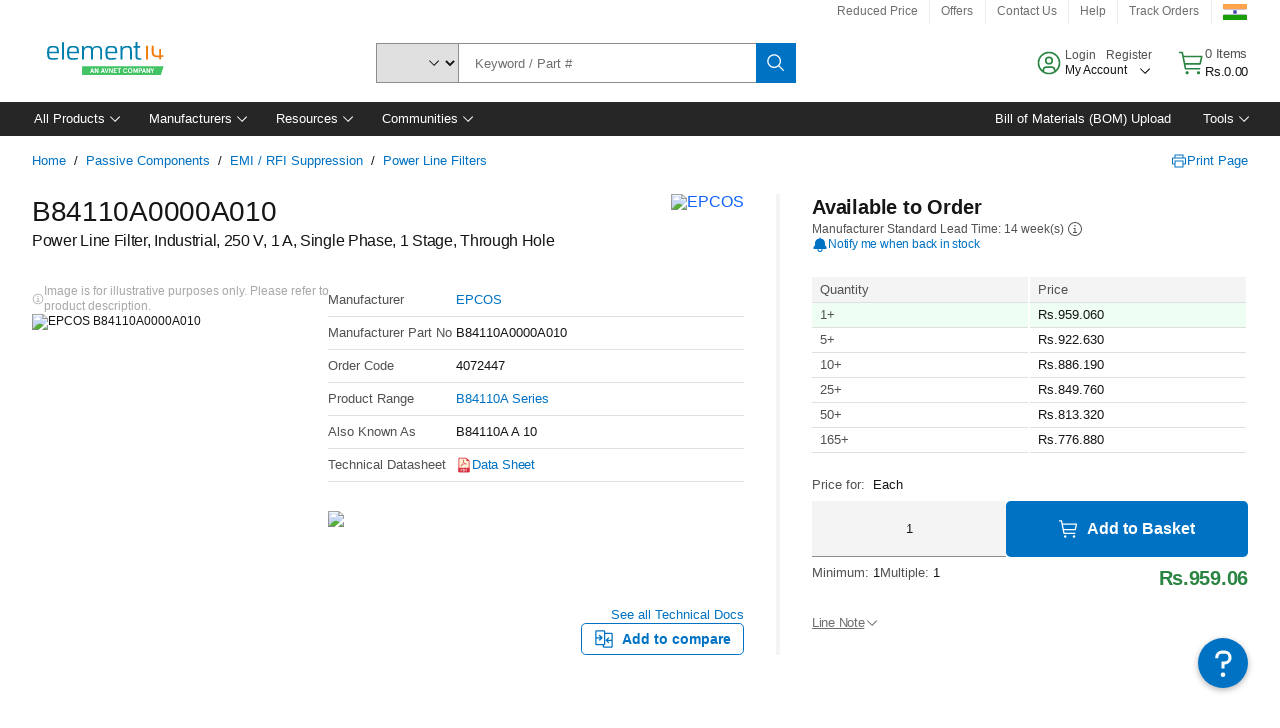

--- FILE ---
content_type: application/x-javascript;charset=utf-8
request_url: https://smetrics.element14.com/id?d_visid_ver=5.5.0&d_fieldgroup=A&mcorgid=106315F354E6D5430A4C98A4%40AdobeOrg&mid=88993569249865380665453922328810885442&ts=1764029539990
body_size: -40
content:
{"mid":"88993569249865380665453922328810885442"}

--- FILE ---
content_type: application/javascript
request_url: https://in.element14.com/vPO4Mp/2baZ0/B_8RW/Wg/YpV78SpGVN0Dkk/dnwZFnQB/EDIb/E1gTGAQB
body_size: 167700
content:
(function(){if(typeof Array.prototype.entries!=='function'){Object.defineProperty(Array.prototype,'entries',{value:function(){var index=0;const array=this;return {next:function(){if(index<array.length){return {value:[index,array[index++]],done:false};}else{return {done:true};}},[Symbol.iterator]:function(){return this;}};},writable:true,configurable:true});}}());(function(){c0();b1I();URI();var p6=function(ng){var Rg=['text','search','url','email','tel','number'];ng=ng["toLowerCase"]();if(Rg["indexOf"](ng)!==-1)return 0;else if(ng==='password')return 1;else return 2;};var nh=function(){return wx.apply(this,[sM,arguments]);};var f4=function(Us){return -Us;};var ZE=function(){return Mx.apply(this,[gI,arguments]);};var B7=function(Y7,Xg){return Y7<<Xg;};var tJ=function(){return wx.apply(this,[QZ,arguments]);};var fh=function(Bz){if(Jb["document"]["cookie"]){var HO=""["concat"](Bz,"=");var tE=Jb["document"]["cookie"]["split"]('; ');for(var I7=0;I7<tE["length"];I7++){var fg=tE[I7];if(fg["indexOf"](HO)===0){var gV=fg["substring"](HO["length"],fg["length"]);if(gV["indexOf"]('~')!==-1||Jb["decodeURIComponent"](gV)["indexOf"]('~')!==-1){return gV;}}}}return false;};var zh=function(){return wx.apply(this,[U1,arguments]);};var n7=function(Kg,Rd){return Kg[kg[bV]](Rd);};var hE=function LE(Wd,mr){var gp=LE;var Ns=RK(new Number(TT),Kp);var Hz=Ns;Ns.set(Wd+K8);do{switch(Hz+Wd){case sT:{Wd+=k1;if(DR(vK,undefined)&&DR(vK,null)&&PR(vK[qx()[z6(Rp)](lh,LV,q4,UJ)],Rp)){try{var BE=ZR.length;var Wh=Y6([]);var zs=Jb[DR(typeof rd()[cJ(Zz)],Eh([],[][[]]))?rd()[cJ(Xs)](RJ,xP,DO):rd()[cJ(jz)].apply(null,[LV,Sh,Gg])](vK)[tV()[Jp(Cs)].apply(null,[Y6({}),tK,CV])](rd()[cJ(sr)].call(null,Y6(Y6(bg)),hI,Rx));if(PR(zs[OJ(typeof qx()[z6(SK)],'undefined')?qx()[z6(qr)](w7,Y6(Y6(Rp)),NV,qR):qx()[z6(Rp)].apply(null,[lh,Y6(Rp),q4,CV])],qr)){Ud=Jb[qx()[z6(HT)](HT,Y6(Y6([])),G4,pr)](zs[gR[kp]],jz);}}catch(UO){ZR.splice(OE(BE,bg),Infinity,kE);}}}break;case Xj:{var KW=mr[hM];var zR=mr[K8];var wW=mr[qX];ZR.push(Gs);Jb[rd()[cJ(vW)](Y6({}),PJ,rJ)][Yp()[bx(Qx)].apply(null,[dO,Y1])](KW,zR,fs(MT,[tV()[Jp(vW)](Ag,kz,rs),wW,wR()[rp(HT)](Qz,YJ,xK),Y6(Rp),tV()[Jp(Os)](sJ,R8,KJ),Y6(Rp),wR()[rp(Qx)].apply(null,[PK,Fk,Nz]),Y6(Rp)]));var sV;Wd+=X8;return ZR.pop(),sV=KW[zR],sV;}break;case LA:{var mJ=mr[hM];ZR.push(Ph);Wd+=Gk;var WO=mJ[wR()[rp(bh)].apply(null,[Bx,JF,Y6(Y6(bg))])]||{};WO[rd()[cJ(lW)](As,hp,wE)]=Yp()[bx(ZJ)].apply(null,[bV,V0]),delete WO[DR(typeof qx()[z6(59)],Eh('',[][[]]))?qx()[z6(21)](128,69,807,42):qx()[z6(5)].apply(null,[647,32,25,1])],mJ[wR()[rp(bh)](Bx,JF,Ag)]=WO;ZR.pop();}break;case n0:{Wd-=JI;return parseInt(...mr);}break;case kI:{ZR.push(HK);var MR;return MR=[Jb[qE()[C4(KR)].call(null,HT,HT,LK,DK,f7,Ih)][Yp()[bx(Gr)](Yx,dd)]?Jb[qE()[C4(KR)](HT,Y6(Y6([])),LK,cg,f7,xr)][Yp()[bx(Gr)](Yx,dd)]:AE()[ST(W7)](Yj,cg,md),Jb[qE()[C4(KR)].call(null,HT,Y6(Y6(Rp)),LK,m7,f7,bp)][tV()[Jp(m7)].call(null,cg,gb,tR)]?Jb[qE()[C4(KR)].call(null,HT,vh,LK,Tr,f7,jr)][tV()[Jp(m7)].call(null,sr,gb,tR)]:AE()[ST(W7)].apply(null,[Yj,Y6(Y6(Rp)),md]),Jb[qE()[C4(KR)].apply(null,[HT,JJ,LK,JJ,f7,Th])][rd()[cJ(gK)](Rr,Vp,HT)]?Jb[qE()[C4(KR)].call(null,HT,Os,LK,X4,f7,wE)][rd()[cJ(gK)](qR,Vp,HT)]:AE()[ST(W7)].call(null,Yj,xE,md),LT(typeof Jb[qE()[C4(KR)].call(null,HT,Y6({}),LK,q7,f7,tr)][Yp()[bx(Ag)](Wp,d7)],Yp()[bx(Mp)](sr,XT))?Jb[qE()[C4(KR)](HT,jJ,LK,SW,f7,Yx)][Yp()[bx(Ag)](Wp,d7)][qx()[z6(Rp)].call(null,lh,jz,ZO,Y6([]))]:f4(bg)],ZR.pop(),MR;}break;case P0:{var Lh;return ZR.pop(),Lh=F6[jK],Lh;}break;case MM:{var Ts;Wd-=jT;return ZR.pop(),Ts=Ud,Ts;}break;case W0:{var wg=mr[hM];ZR.push(pJ);var Zd=wg[wR()[rp(bh)].call(null,Bx,xF,CV)]||{};Wd+=GZ;Zd[rd()[cJ(lW)](O7,vP,wE)]=Yp()[bx(ZJ)](bV,zv),delete Zd[qx()[z6(21)](128,Y6(Y6({})),1065,36)],wg[DR(typeof wR()[rp(jz)],'undefined')?wR()[rp(bh)](Bx,xF,KR):wR()[rp(O7)](fp,k6,jz)]=Zd;ZR.pop();}break;case Ak:{var dJ=mr[hM];ZR.push(bE);Wd+=YN;var GO=dJ[wR()[rp(bh)].call(null,Bx,LM,EW)]||{};GO[rd()[cJ(lW)](TV,Pg,wE)]=Yp()[bx(ZJ)].apply(null,[bV,df]),delete GO[qx()[z6(21)](128,Y6([]),782,85)],dJ[wR()[rp(bh)](Bx,LM,Y6({}))]=GO;ZR.pop();}break;case mP:{var F6=mr[hM];var jK=mr[K8];Wd+=kf;var XV=mr[qX];ZR.push(M4);Jb[DR(typeof rd()[cJ(pr)],Eh('',[][[]]))?rd()[cJ(vW)](cr,pj,rJ):rd()[cJ(jz)].call(null,Qz,s7,l4)][OJ(typeof Yp()[bx(YV)],Eh([],[][[]]))?Yp()[bx(xr)](tO,ph):Yp()[bx(Qx)](dO,DT)](F6,jK,fs(MT,[tV()[Jp(vW)](Sz,Sj,rs),XV,wR()[rp(HT)].apply(null,[Qz,Af,wr]),Y6(Rp),tV()[Jp(Os)](Y6(Y6([])),Gb,KJ),Y6(Rp),wR()[rp(Qx)](PK,I0,UJ),Y6(Rp)]));}break;case f1:{return String(...mr);}break;case WP:{Wd+=N8;var QO=mr[hM];ZR.push(OW);var WR=fs(MT,[OJ(typeof KE()[FR(Mp)],Eh(Yp()[bx(Bx)](E7,dE),[][[]]))?KE()[FR(xr)].apply(null,[dO,Wx,Bd,Xh]):KE()[FR(vh)].call(null,AV,nW,Bx,Oz),QO[Rp]]);fd(gR[O7],QO)&&(WR[tV()[Jp(ZJ)](Fr,V1,qR)]=QO[bg]),fd(mh,QO)&&(WR[IK()[Uh(wJ)].call(null,WV,WV,Wg,Os,jz,rz)]=QO[mh],WR[qx()[z6(Qp)].call(null,Kz,Kz,t7,Y6(Rp))]=QO[gR[wr]]),this[OJ(typeof tV()[Jp(XK)],Eh([],[][[]]))?tV()[Jp(bg)](Bx,g6,RV):tV()[Jp(LK)](Ag,JT,pR)][AE()[ST(Rp)].call(null,Yd,Kz,xr)](WR);ZR.pop();}break;case Gk:{Jb[rd()[cJ(vW)](q7,xx,rJ)][OJ(typeof Yp()[bx(HT)],'undefined')?Yp()[bx(xr)](W7,vs):Yp()[bx(Qx)](dO,zM)](Vh,m4,fs(MT,[tV()[Jp(vW)].apply(null,[Rx,BK,rs]),UR,OJ(typeof wR()[rp(Cs)],'undefined')?wR()[rp(O7)](nd,Lp,DK):wR()[rp(HT)].apply(null,[Qz,Vr,Y6(Y6([]))]),Y6(Rj[OJ(typeof Yp()[bx(EW)],Eh('',[][[]]))?Yp()[bx(xr)](lg,Ir):Yp()[bx(sJ)](Wg,dg)]()),tV()[Jp(Os)].call(null,wr,X1,KJ),Y6(Rp),wR()[rp(Qx)].apply(null,[PK,RT,Y6(Y6({}))]),Y6(Rp)]));Wd+=Qv;var pm;return ZR.pop(),pm=Vh[m4],pm;}break;case Mj:{var zm=mr[hM];ZR.push(n2);var vL=fs(MT,[KE()[FR(vh)](pt,nW,Bx,Zn),zm[gR[Jn]]]);fd(bg,zm)&&(vL[DR(typeof tV()[Jp(Tr)],Eh('',[][[]]))?tV()[Jp(ZJ)].apply(null,[Qx,X0,qR]):tV()[Jp(bg)].call(null,Fr,Z9,qR)]=zm[bg]),fd(mh,zm)&&(vL[DR(typeof IK()[Uh(Bx)],Eh([],[][[]]))?IK()[Uh(wJ)](X4,bV,Wg,xK,jz,bq):IK()[Uh(jz)].apply(null,[XK,Y6(Y6({})),Kz,X4,SL,Dq])]=zm[mh],vL[qx()[z6(Qp)].call(null,Kz,k3,DA,dO)]=zm[bV]),this[tV()[Jp(LK)].call(null,LV,xA,pR)][AE()[ST(Rp)](pA,g9,xr)](vL);Wd+=jb;ZR.pop();}break;case B8:{Wd+=cf;var kQ=mr[hM];ZR.push(OQ);var RU=fs(MT,[KE()[FR(vh)](vW,nW,Bx,hL),kQ[Rp]]);fd(bg,kQ)&&(RU[tV()[Jp(ZJ)](bp,PM,qR)]=kQ[gR[O7]]),fd(mh,kQ)&&(RU[IK()[Uh(wJ)](TQ,Y6(Y6([])),Wg,As,jz,wC)]=kQ[mh],RU[qx()[z6(Qp)](Kz,tr,g5,Mc)]=kQ[gR[wr]]),this[tV()[Jp(LK)](SU,xj,pR)][AE()[ST(Rp)].call(null,dd,SU,xr)](RU);ZR.pop();}break;case vk:{var vK=mr[hM];ZR.push(kE);Wd-=Ek;var Ud;}break;case KT:{var zB=mr[hM];ZR.push(jr);var UD=zB[OJ(typeof wR()[rp(vh)],'undefined')?wR()[rp(O7)].call(null,Pl,PB,j9):wR()[rp(bh)](Bx,fQ,tr)]||{};UD[rd()[cJ(lW)].apply(null,[dO,s2,wE])]=Yp()[bx(ZJ)](bV,rC),delete UD[qx()[z6(21)].call(null,128,33,719,Y6(1))],zB[wR()[rp(bh)].call(null,Bx,fQ,Jn)]=UD;Wd+=m8;ZR.pop();}break;case EP:{var tt=LT(Jb[DR(typeof tV()[Jp(xq)],'undefined')?tV()[Jp(Bx)](nD,HX,HT):tV()[Jp(bg)].call(null,LV,Zc,nm)][OJ(typeof wR()[rp(E7)],'undefined')?wR()[rp(O7)](vW,Rn,Qp):wR()[rp(Bx)].apply(null,[Rr,Cj,Y6(Y6(Rp))])][Yp()[bx(bH)](bg,lv)][tV()[Jp(sJ)](xE,wM,Wp)](OJ(typeof IK()[Uh(Mp)],Eh(Yp()[bx(Bx)].call(null,E7,GX),[][[]]))?IK()[Uh(jz)].apply(null,[Ih,bh,RH,Mc,fY,QL]):IK()[Uh(d5)](X4,Nz,Zz,KL,Bx,RX)),null)?wR()[rp(bV)](IB,BA,qC):Yp()[bx(OC)].apply(null,[WV,qP]);var CB=LT(Jb[tV()[Jp(Bx)](TV,HX,HT)][wR()[rp(Bx)](Rr,Cj,Rp)][Yp()[bx(bH)](bg,lv)][tV()[Jp(sJ)](Y6({}),wM,Wp)](KE()[FR(YV)](EW,Pl,xr,z0)),null)?wR()[rp(bV)](IB,BA,Y6(Y6(Rp))):Yp()[bx(OC)](WV,qP);var r2=[W9,LU,cm,rQ,HB,tt,CB];var jY=r2[Yp()[bx(JD)].call(null,pr,gZ)](AE()[ST(Kz)](SR,Y6(Y6(Rp)),g9));var HC;return ZR.pop(),HC=jY,HC;}break;case jI:{var Vh=mr[hM];var m4=mr[K8];Wd-=Wk;var UR=mr[qX];ZR.push(Rc);}break;case YP:{ZR.push(cq);var W9=Jb[OJ(typeof tV()[Jp(j9)],'undefined')?tV()[Jp(bg)](WV,ln,AC):tV()[Jp(Bx)](g9,HX,HT)][Yp()[bx(MD)].call(null,Ln,Bg)]||Jb[wR()[rp(Bx)](Rr,Cj,xr)][Yp()[bx(MD)].apply(null,[Ln,Bg])]?wR()[rp(bV)].call(null,IB,BA,Y6({})):Yp()[bx(OC)](WV,qP);Wd-=fj;var LU=LT(Jb[tV()[Jp(Bx)](Tr,HX,HT)][DR(typeof wR()[rp(JJ)],Eh('',[][[]]))?wR()[rp(Bx)].apply(null,[Rr,Cj,SW]):wR()[rp(O7)].apply(null,[GY,fU,qr])][Yp()[bx(bH)].apply(null,[bg,lv])][tV()[Jp(sJ)](tr,wM,Wp)](OJ(typeof rd()[cJ(jJ)],'undefined')?rd()[cJ(jz)].apply(null,[Jn,ZC,OL]):rd()[cJ(AV)](Y6({}),EO,Ln)),null)?wR()[rp(bV)](IB,BA,pU):Yp()[bx(OC)](WV,qP);var cm=LT(typeof Jb[qE()[C4(KR)](HT,Y6(Y6({})),LK,X4,EJ,TV)][rd()[cJ(AV)](AV,EO,Ln)],Yp()[bx(Mp)].apply(null,[sr,fR]))&&Jb[qE()[C4(KR)].apply(null,[HT,Mp,LK,Q3,EJ,Kz])][rd()[cJ(AV)](CV,EO,Ln)]?DR(typeof wR()[rp(kp)],Eh([],[][[]]))?wR()[rp(bV)](IB,BA,xr):wR()[rp(O7)].call(null,st,dD,k3):OJ(typeof Yp()[bx(DK)],'undefined')?Yp()[bx(xr)].call(null,SB,rH):Yp()[bx(OC)](WV,qP);var rQ=LT(typeof Jb[tV()[Jp(Bx)](Y6(Rp),HX,HT)][rd()[cJ(AV)].apply(null,[Rp,EO,Ln])],Yp()[bx(Mp)](sr,fR))?wR()[rp(bV)](IB,BA,mh):Yp()[bx(OC)].apply(null,[WV,qP]);var HB=DR(typeof Jb[OJ(typeof tV()[Jp(I5)],Eh('',[][[]]))?tV()[Jp(bg)].call(null,Rp,AL,cc):tV()[Jp(Bx)].call(null,nU,HX,HT)][qE()[C4(SU)](vh,V3,jz,Rp,hz,X4)],Yp()[bx(Mp)](sr,fR))||DR(typeof Jb[wR()[rp(Bx)](Rr,Cj,qC)][qE()[C4(SU)](vh,d5,jz,wr,hz,xE)],Yp()[bx(Mp)](sr,fR))?wR()[rp(bV)](IB,BA,cg):Yp()[bx(OC)](WV,qP);}break;}}while(Hz+Wd!=jk);};var XL=function(Gc){try{if(Gc!=null&&!Jb["isNaN"](Gc)){var tY=Jb["parseFloat"](Gc);if(!Jb["isNaN"](tY)){return tY["toFixed"](2);}}}catch(NB){}return -1;};var VB=function(BH,Rl){return BH%Rl;};var X3=function(){OB=["\b(.\x40\\>","~4.5HY/.\x40%","R!.[e)\"B\x00)2H","79MB/,S","\"Q9]B2,O","4+JS\x3f1H%.pB81H4I_","\b/1_]>7H.","g>[^:d\r!5CT\x3fy\x3f(9B/1H\'|[^{!DK%2L^\x3f&EK#3AE:*O`\x3fGP)\"B%.\\46U)8J4%(9}:7Hq|]P5$DE","V25D","q$\b","+","l","]D57H%\fCP\"4S\'4[","1\x40D(&T","B.:FC6L\n)0nU\x3f1D3","0U2=HT","-D4\x40R","*kti\"\nc|\fq:{d\ry2=MR\x3f&G\f(5EZ7.O0-]B/6W8%Ujq_uj\tbhV","T6\"H\x07","):]\\7U","=_A7:g.\x3f","R"," S!(J~9)D\b4\t}}","b3\"S3F_/cc/+\\T)cq\x075;X5","+9Y]",")(J\\",")/mC:5D","#rQ","L^4(H2NS7&E","I^)\x40\b(","8JS.$",",L","%2Z\\>1\x40\t,9","\".*N]2\'b!.NR/&S.2.\x40C","T)1N","!>]D+7","}b","E46B%/","\tb;%9]r4-O#(F^5","\n*.","\vFU>5H%|l^57D4|kT81X45\x40_{N50J",".\x40","vr\rFqp\x00wn","=\"H\x07%8nA)Q(.(",":4S\n0",".`0","(5/[^6S/.nW/&S-52LE2,O(!0C","}\"EI.h*9","=[E: I.69AE",")&W2/J","_C>5","1U","j",".`S","91N39]","g!Q~","-/[","R!\x3fD}>-","`)k","$QrJ_\x3f&S2","b3,B\x007=YT{M\n34","A7\"U\r/.B","xt\x3f","K","U6D",":3Q\x07)\x3fNE2,OD*=YP( S0(","\\B3","V\"cx5%N","/)\\T","V>7d49AB2,O","pA7\"X25HY/~\t)2KX5$~4","P8 D35MX7*Um9YT57R","C\r\"M","Q,9P\"D5,","IC4.b!.l^\x3f&","`F_27U","(4H","/\x3fZ\\>-U","NB\"-B","4,GP57N!/","\x00","bp\b\bd/\nj\fs4mv","F)*U\n\"0J","\'9[s),V%.","_P<&x","3F_/&S.69AE","<h}\'D\t5;pC>-E29]n2-G","#3Z_/1X","R./\x40C\"U\n","\b!0Ca3\"O/1","X(cO4|N-\"M$|J_..!0ZT{,GK4%_T{D-5\\B2,O%!1J","%2KT)&SY","6","91\x40%","8%2\\^)E\n4=\r\v","u",";)[t","KD6.X","43ZR3.N%","FU","B\x07)9AE","87np2\n\x00/np\n` 7mx(\n` 7nF<S*LF<*P\fvJ\ts\x3f]p/T2_ki\tsYp\b0`(\nUk\tc1r\nZU{c 7iRhR\n\rYpc*]pP\tr0Z},[*mz,g\bs\\PW*\bmpS*^Si/T\'7Up\nc.`p`*iz,b::p0`*XG+S*k~,\x07b*3nc:9/nrW>sVP\fvO\'7Up\nc.`p`*az,b*p0`*bG+S*ig0`;/np0V$7|pw)\rnp0V$7lp0`*,B~,*ig0`)-$CS6\'\ndmb>\x07=mc`*lG1`*,BF<*ig0`(-\x40h\te\trC`W*\bmp\vb\"\rnp0V!/p\tf&/nD`*,BP\tm*n\x078\n`%lc1.`p`*kz,b9.p0`*1HG+S*b0` 7lf*/np0vc$7]p\tH&/na0`*+3W~,S*Zb8*p0`*1fG14S*eP!0`;/np0V$7z,b\tp4S*f0`;/np6+f$7z,b1*p4S*Eb0`%l`![*nb8/p0`#rUhi1AP/{\n-(\\S\'W\b\bVR!.8}T/b*p\tg&/nb\x3f+lp`),R6/T1smp\vb\"\blp`*+0]z,g\br$_hiW*\bmp*P\fvJ\ts\x3f]pH\t]},S*8UUXU},\x07b*\rns7\r\b-0Zkhc*p\tH&#nf>sVP\fvO\b7np\n(k(\rnp6sV$7p\tU&\rnb9.Up\nc%lUj$*\rnp5\'x\'p\t&\bmp*\x40c10` 7nF<*i|0`)XS/\'7Up\nc%lk1*/nb2p7p\n` 7l`6,*\rnp0V 7hST1s\x40},*lP4d*npn*\n87np\"\"\n%lk1*lP2{`\'p\tK8/ns\br;Yp`*b,`*t/]pY%lP*\x40c20`)-$CS6\'\ndmb:-.},o\t\'np87nph2\n%lk1*lP2{`\'p\tK8/ns\br;Yp`*b,`*t*lp\ne%l`61\x3fhnpe>w;p\tb\n-;lb,`*4mcpk=\fhz,b>-p4S*Ue10`;/np53f$7z,b\bq;p4S*Ve0`;/np6\'o$7z,b\x3f\x073p4S*x~0`;/np64V$7z,b\b+7p4S*k10`;/np6rk$7z,b\b*;p0`*\rnp7\tL$7]p\rJ\n>lp`(\x07YhhU1iz,o2sChM9$CS\fTdnR,`*\rnp5\rn$7ls8\nq\'lp\"k(\rnp53f$7po2\x40z,b>7Yp\n`%je\f\n/npi\rW\b9dnR,`*\rnp5\rx$7lp1`*.a~,\x07b*#dF33w%je\f\n/ns5\tI\t-YS\b{`\b7npb*\rnsrI\x07;]pL\t\x07eYR2{`\b7np\n(*Ae0`\'2lp`)mGU$S*UR\t\'7Up\nc\'lp\nb\'po2\x40z,e\b\x07e},[*lr`*.,hc\n`\'.lp`(\bGR5\rM8iR,`**\rnp53f$7lp\n*Uf*Uf0`87ns *c00`*\nCa`*.`z,t1r\nc\f;M\t\nZU\rbGkkvI\t\tYp\rT*ns\bpb/np\nG=\rnp0;P$7cpg:\rnp5\rx87ns:%lRkwS*imgr8ygG\x3f+ejc\b{c\frhnpg\b#bF6zw%lg1$*/np%lkks*Ve\n/m*i\x00!4*Ue20`)rGRiw>+7Yp\rT*ns:9b,:\rnp64V$7p\tn:#nf>sVP\fvO\b7np`*,4F<*{U\tQ\t-8Up\nc%lT-b*\rns7\r\b-0Zkhc*er`*.e~,*Vb8\n`%lc5[*mbq;ebq;p`*.8vF<*|c*p\tq1*/nF<*k20`)-$CS6\'\ndmV`*hXwS*Xb\x3freb\x3frp+m*hgc\n` 7lg6,*\rhb=--mc`*4gG14S*{|0`;/np0,V$7z,b\x3f+lp4S*dP10`;/np73x$7z,b\n*p`*+eBb=-3Yp`*,W~,*Eb`*-ez,f\t\x07\nZkhN\'7p\tv\n6;Yp\b0`(-\x40h\te\trC`W*\bmp*d|0`%ld!\vb*\rdF<*4Xh\t[10ZUc*p\tj&\rp\tl\n*\rnp0,VDvp\tn\x3f/nb=*;p\tj&\tp\tu&#nF<1b*\rnrI\b.Cb\fv\b7np(\ne!\rnp0,VDq\tp\tj\n*/nb1plp\tR&\tp\tj&7p\tu&#nF<1b*\rnrI\b.Cb\fv\b7np(\ni!/p\t\x40</nb2p7]pR1iAU$W*\rnp73x%lb6,*`e\bw\'po2\x40z,e2U},[*m`*-3W~,*Eb`*-3WF<\x07b(3nh\b\x07VRik\t.Up\nb\'po2\x40z,e2U},[*m},*|k<(*|k10`\rnp7P\ncpf\x00/np`*-me~,*b`).8_S6W9/ns\tU2/Yp\b0`)sh\t=\bYp\n-b*\rns7\r\b-0Zkhc*p\tn:#nf>sVP\fvO\b7np\n(*V~0`\']p\tx9*/nb\b*;]pR1iAU$W*\rnp7+f\f\rnpk;\fhz,b>rp`*-ez,f\t\x07\nZkhN\'7p\tx93nb\b*;]pK\n\x07V`W*\bmp\vb*\rdF<*4Xh\t[10ZUc*b>rp`*-eb>rYp`*-mer`*-me~,\x00%lfN*+/np*Q%ld6*[b\n(*d|0`/np/V%hUi/T1\x07ez,k\t-P\f\'I\x07eV\x07w`*k_9+j)/np0\rH$7]pM%lb1*\f4db3\n`*1gt<`(|pc\x07;nb8*b(w`)np\r{S*Bb0`a","G^(7O\n-9","6R2HT57","(/H\b%","d49]","=*S4\x40P\x3f","\n$8]T(0","U>/U\n5BT(7\x400","^.7D5KE3","\n8","\x00","~=%R\b29J_\"O!/","-+K","03\\E:/b$9","F44","H.9]f2\'U",".\x40#4JB","4D\t\'0","%\x40)0V","$1Ne31N40Jg:/","0R","1b-","&ad\"n4\b","*\x40X8&t9\t","Bks","09]\\20R/2\\","r31N%|ucw%+JC","L]>\"S\x3f)1J^.7","HT/\x4049]H","_"];};var fs=function bc(wq,J9){var ZL=bc;while(wq!=sj){switch(wq){case JN:{(function(lm,EY){return wx.apply(this,[CT,arguments]);}(['p','MCNC88E','8SSES1nnnnnn','8SxjE','MCjMj8xCjS1nnnnnn','xjN8Mjx','Mnj8','pp','pn','M','n','pnCM','C','Cjn','S','E','x','pCE','Cnp','pnnn','p18x','p1ME','Cnn','8'],As));gR=wx(Yf,[['MnjS1nnnnnn','M','N','8SSES1nnnnnn','8SxjE','MCjMj8xCjS1nnnnnn','NENN8nx1nnnnnn','pCx','MCNC88E','NNNNNNN','pnCM','CnMN','E8nn','8n','NpjC','p8ENM','ECx8N','pC','p8','n','p','Cn','Cp','CN','Cj','EC','pn','E','pSn','pnn','CS','C','EE','pnnn','MCjMj8xCj8','Ennn','pnnp','Mjjj','Cjjj','pnnnn','N8C','Cnnn','Enn','8','pj','S','Cnp8','jjjjjj','ppp','pS','p1xE','C1pp','x','px','CM','E8nnnnn','p1ME','p1Np','CCCC','x8'],Y6({})]);wq=Lb;zk=function EKBOLETQSc(){Vs();kY();RA();function Fx(hf,A){var n1=Fx;switch(hf){case zA:{var CF=A[lQ];CF[CF[sE](rm)]=function(){var KX=this[gm]();var qX=this[gm]();var kh=this[Am]();var jf=IE.call(this[lx]);var s1=this[MX];this[Yx].push(function(...nj){var pj=CF[MX];KX?CF[MX]=s1:CF[MX]=CF[A9](this);var Ls=nF(nj.length,qX);CF[Fj]=Iq(Ls,Ds);while(NR(Ls++,Zq)){nj.push(undefined);}for(let Oj of nj.reverse()){CF[Yx].push(CF[A9](Oj));}lh.call(CF[lx],jf);var Tf=CF[xE][Pf.p];CF[wE](Pf.p,kh);CF[Yx].push(nj.length);CF[dm]();var qs=CF[Ds]();while(pQ(--Ls,Zq)){CF[Yx].pop();}CF[wE](Pf.p,Tf);CF[MX]=pj;return qs;});};Fx(Uj,[CF]);}break;case B:{var VY=A[lQ];VY[VY[sE](xq)]=function(){Ux.call(this[lx]);};Fx(UM,[VY]);}break;case pE:{var Us=A[lQ];Us[Us[sE](zM)]=function(){this[Yx].push(this[gm]());};Fx(gY,[Us]);}break;case BE:{var AR=A[lQ];AR[AR[sE](F1)]=function(){this[Yx].push(fR(this[Ds](),this[Ds]()));};Fx(nq,[AR]);}break;case nq:{var QR=A[lQ];QR[QR[sE](qY)]=function(){this[Yx].push(YM(this[Ds](),this[Ds]()));};Fx(zA,[QR]);}break;case zE:{var bj=A[lQ];bj[bj[sE](Tj)]=function(){this[Yx].push(this[dX]());};Fx(C1,[bj]);}break;case UM:{var Sq=A[lQ];Sq[Sq[sE](SY)]=function(){this[Yx].push(rx(this[Ds](),this[Ds]()));};Fx(zE,[Sq]);}break;case Uj:{var w1=A[lQ];w1[w1[sE](k1)]=function(){this[Yx]=[];RE.call(this[lx]);this[wE](Pf.p,this[xm].length);};Fx(pE,[w1]);}break;case C1:{var pR=A[lQ];pR[pR[sE](sR)]=function(){var Wf=[];var tj=this[Yx].pop();var vR=nF(this[Yx].length,Ds);for(var s=Zq;NR(s,tj);++s){Wf.push(this[ds](this[Yx][vR--]));}this[bF](VQ()[px(Qm)](Lq,Uf),Wf);};L(T,[pR]);}break;case gY:{var WM=A[lQ];WM[WM[sE](Gx)]=function(){BR.call(this[lx]);};Fx(B,[WM]);}break;}}function vq(){return bM()+sM()+typeof Ah[Sm()[XQ(Zq)].name];}function VQ(){var Cm=new Object();VQ=function(){return Cm;};return Cm;}function A1(){return mm.apply(this,[O,arguments]);}function ks(){return SF.apply(this,[F9,arguments]);}function Qj(tE,cA){return tE^cA;}function hq(){return L.apply(this,[T,arguments]);}function jq(Em,n9){var OY=jq;switch(Em){case Zx:{Bf=function(xY){this[Yx]=[xY[MX].e];};YA=function(JR,qf){return jq.apply(this,[b,arguments]);};Ns=function(Gq,Wq){return jq.apply(this,[tm,arguments]);};BR=function(){this[Yx][this[Yx].length]={};};Xj=function(Nj,Ts){return XA.apply(this,[D,arguments]);};Ux=function(){this[Yx].pop();};IE=function(){return [...this[Yx]];};lh=function(Vx){return jq.apply(this,[KF,arguments]);};RE=function(){this[Yx]=[];};ms=function(Vq,ZR){return XA.apply(this,[qx,arguments]);};ls=function(){return XA.apply(this,[Bq,arguments]);};B9=function(){return XA.apply(this,[zE,arguments]);};IR=function(){return SF.apply(this,[zF,arguments]);};xs=function(){return SF.apply(this,[Xf,arguments]);};NQ=function(Lm,Lh,Z1){return jq.apply(this,[kM,arguments]);};OE(C1,[]);wR();Rs();SF.call(this,sm,[IA()]);Js=Uq();SF.call(this,F9,[IA()]);Yq=vA();OE.call(this,UM,[IA()]);fM();OE.call(this,b,[IA()]);Xs=OE(ss,[['Ov','_v_','NG','Wd__Ldddddd','Wd_nLdddddd'],LX({})]);Pf={p:Xs[Zq],W:Xs[Ds],t:Xs[K]};;DR=class DR {constructor(){this[xE]=[];this[xm]=[];this[Yx]=[];this[Fj]=Zq;mm(Xf,[this]);this[VQ()[px(Mh)].apply(null,[Tx,K])]=NQ;}};return DR;}break;case b:{var JR=n9[lQ];var qf=n9[sm];return this[Yx][nF(this[Yx].length,Ds)][JR]=qf;}break;case tm:{var Gq=n9[lQ];var Wq=n9[sm];for(var SE of [...this[Yx]].reverse()){if(YM(Gq,SE)){return Wq[DY](SE,Gq);}}throw Sm()[XQ(fj)](Zq,xx);}break;case KF:{var Vx=n9[lQ];if(Bm(this[Yx].length,Zq))this[Yx]=Object.assign(this[Yx],Vx);}break;case kM:{var Lm=n9[lQ];var Lh=n9[sm];var Z1=n9[kM];this[xm]=this[Fm](Lh,Z1);this[MX]=this[A9](Lm);this[lx]=new Bf(this);this[wE](Pf.p,Zq);try{while(NR(this[xE][Pf.p],this[xm].length)){var KR=this[gm]();this[KR](this);}}catch(Yj){}}break;case mA:{var hF=n9[lQ];hF[hF[sE](fx)]=function(){var WR=this[gm]();var dq=this[Yx].pop();var rq=this[Yx].pop();var TM=this[Yx].pop();var q=this[xE][Pf.p];this[wE](Pf.p,dq);try{this[dm]();}catch(Nx){this[Yx].push(this[A9](Nx));this[wE](Pf.p,rq);this[dm]();}finally{this[wE](Pf.p,TM);this[dm]();this[wE](Pf.p,q);}};}break;case gY:{var K9=n9[lQ];K9[K9[sE](Px)]=function(){this[Yx].push(Iq(this[Ds](),this[Ds]()));};jq(mA,[K9]);}break;case Zh:{var OM=n9[lQ];OM[OM[sE](Xx)]=function(){this[Yx].push(Wh(this[Ds](),this[Ds]()));};jq(gY,[OM]);}break;case Bh:{var LR=n9[lQ];LR[LR[sE](c9)]=function(){this[Yx].push(this[Am]());};jq(Zh,[LR]);}break;case Jh:{var L1=n9[lQ];L1[L1[sE](UE)]=function(){this[Yx].push(Qj(this[Ds](),this[Ds]()));};jq(Bh,[L1]);}break;}}function ph(){return OE.apply(this,[UM,arguments]);}function Jj(){return mm.apply(this,[kQ,arguments]);}function zq(){return P9.apply(this,[Hq,arguments]);}var Yq;function SA(){return Gs.apply(this,[Xf,arguments]);}function mR(){return df()+FM("\x65\x37\x39\x32\x39\x35\x61")+3;}function F(){return P9.apply(this,[ss,arguments]);}function Y9(){return L.apply(this,[pE,arguments]);}function Jf(){return mm.apply(this,[Xf,arguments]);}function E1(g1,bm){return g1==bm;}var RE;function IA(){var HY=['GE','kf','qA','Vf','DE','x','sF','sq','TF'];IA=function(){return HY;};return HY;}function XA(tR,PR){var lf=XA;switch(tR){case D:{var b9=PR[lQ];var wA=PR[sm];var VR=Ps[F1];var t1=Iq([],[]);var bR=Ps[b9];var Pj=nF(bR.length,Ds);if(Wh(Pj,Zq)){do{var rA=Pm(Iq(Iq(Pj,wA),km()),VR.length);var ZM=Bx(bR,Pj);var pY=Bx(VR,rA);t1+=OE(sX,[fA(Cx(fA(ZM,pY)),rx(ZM,pY))]);Pj--;}while(Wh(Pj,Zq));}return OF(T,[t1]);}break;case qx:{var bY=PR[lQ];var Gm=PR[sm];var gX=Js[Is];var UQ=Iq([],[]);var Lf=Js[Gm];for(var jh=nF(Lf.length,Ds);Wh(jh,Zq);jh--){var l9=Pm(Iq(Iq(jh,bY),km()),gX.length);var MR=Bx(Lf,jh);var GM=Bx(gX,l9);UQ+=OE(sX,[fA(rx(Cx(MR),Cx(GM)),rx(MR,GM))]);}return OF(Zx,[UQ]);}break;case F9:{var Xq=PR[lQ];var tx=Iq([],[]);for(var jj=nF(Xq.length,Ds);Wh(jj,Zq);jj--){tx+=Xq[jj];}return tx;}break;case Th:{var tq=PR[lQ];ms.d=XA(F9,[tq]);while(NR(ms.d.length,lM))ms.d+=ms.d;}break;case Bq:{ls=function(Mq){return XA.apply(this,[Th,arguments]);};ms.apply(null,[Yf(cR),fj]);}break;case wh:{var fm=PR[lQ];var bE=Iq([],[]);var rR=nF(fm.length,Ds);while(Wh(rR,Zq)){bE+=fm[rR];rR--;}return bE;}break;case T:{var Tq=PR[lQ];Xj.dx=XA(wh,[Tq]);while(NR(Xj.dx.length,zY))Xj.dx+=Xj.dx;}break;case zE:{B9=function(JF){return XA.apply(this,[T,arguments]);};Xj(Is,Yf(q1));}break;case lQ:{var v=PR[lQ];var YE=Iq([],[]);for(var Zj=nF(v.length,Ds);Wh(Zj,Zq);Zj--){YE+=v[Zj];}return YE;}break;case Zx:{var Z=PR[lQ];VF.Oq=XA(lQ,[Z]);while(NR(VF.Oq.length,bx))VF.Oq+=VF.Oq;}break;}}function rx(dA,Nf){return dA|Nf;}var YA;function X9(){return Fx.apply(this,[nq,arguments]);}function hA(){return Fx.apply(this,[gY,arguments]);}function Pq(){return SF.apply(this,[sm,arguments]);}var Pf;function df(){return YQ(Sm()[XQ(Zq)]+'',"0x"+"\x65\x37\x39\x32\x39\x35\x61");}function B1(Cj,KE){var Rq={Cj:Cj,kE:KE,Nm:0,Hf:0,EM:Ph};while(!Rq.EM());return Rq["kE"]>>>0;}function ZQ(){return Fx.apply(this,[B,arguments]);}function NR(n,zf){return n<zf;}function nA(){return Fx.apply(this,[C1,arguments]);}function Fh(Eh){this[Yx]=Object.assign(this[Yx],Eh);}function Vs(){wx={};Zq=0;Sm()[XQ(Zq)]=EKBOLETQSc;if(typeof window!==[]+[][[]]){Ah=window;}else if(typeof global!==[]+[][[]]){Ah=global;}else{Ah=this;}}function XQ(N){return IA()[N];}function cm(){this["kE"]^=this["kE"]>>>16;this.EM=TE;}function T1(){return L.apply(this,[D,arguments]);}function m1(){this["kE"]=(this["kE"]&0xffff)*0xc2b2ae35+(((this["kE"]>>>16)*0xc2b2ae35&0xffff)<<16)&0xffffffff;this.EM=cm;}function fA(VX,ts){return VX&ts;}function jY(){return jq.apply(this,[Jh,arguments]);}function OF(wY,LM){var wf=OF;switch(wY){case T:{var FQ=LM[lQ];Xj=function(Ws,t9){return OE.apply(this,[D,arguments]);};return B9(FQ);}break;case O:{var hY=LM[lQ];var gj=LM[sm];var mq=Iq([],[]);var kR=Pm(Iq(hY,km()),fx);var NA=Js[gj];var O9=Zq;if(NR(O9,NA.length)){do{var gq=Bx(NA,O9);var mf=Bx(ms.d,kR++);mq+=OE(sX,[fA(rx(Cx(gq),Cx(mf)),rx(gq,mf))]);O9++;}while(NR(O9,NA.length));}return mq;}break;case Zx:{var LF=LM[lQ];ms=function(jx,P){return OF.apply(this,[O,arguments]);};return ls(LF);}break;}}function gx(){this["c"]=(this["kE"]&0xffff)*5+(((this["kE"]>>>16)*5&0xffff)<<16)&0xffffffff;this.EM=BA;}function Iq(wF,C){return wF+C;}function Kh(){return P9.apply(this,[C1,arguments]);}var xs;function Rx(a,b,c){return a.substr(b,c);}function Sj(){return P9.apply(this,[UM,arguments]);}var NQ;function ZA(Gj,ff){return Gj*ff;}function O1(){return mm.apply(this,[vM,arguments]);}function P9(Vj,NX){var hQ=P9;switch(Vj){case qj:{var OX=NX[lQ];OX[OX[sE](xQ)]=function(){this[Yx].push(Pm(this[Ds](),this[Ds]()));};Fx(BE,[OX]);}break;case Hq:{var xj=NX[lQ];xj[xj[sE](rX)]=function(){this[Yx].push(Om(this[Ds](),this[Ds]()));};P9(qj,[xj]);}break;case UM:{var JY=NX[lQ];P9(Hq,[JY]);}break;case C1:{var FE=NX[lQ];var As=NX[sm];FE[sE]=function(Bj){return Pm(Iq(Bj,As),vY);};P9(UM,[FE]);}break;case KF:{var KY=NX[lQ];KY[dm]=function(){var GY=this[gm]();while(E(GY,Pf.t)){this[GY](this);GY=this[gm]();}};}break;case Uj:{var Gh=NX[lQ];Gh[DY]=function(QM,RR){return {get e(){return QM[RR];},set e(bf){QM[RR]=bf;}};};P9(KF,[Gh]);}break;case sX:{var hx=NX[lQ];hx[A9]=function(IX){return {get e(){return IX;},set e(IF){IX=IF;}};};P9(Uj,[hx]);}break;case ZY:{var XR=NX[lQ];XR[mM]=function(V9){return {get e(){return V9;},set e(Rm){V9=Rm;}};};P9(sX,[XR]);}break;case ss:{var M=NX[lQ];M[Vm]=function(){var rE=rx(Om(this[gm](),Mh),this[gm]());var Nh=dE()[FR(Uf)](F1,Z9,f1,FF);for(var tM=Zq;NR(tM,rE);tM++){Nh+=String.fromCharCode(this[gm]());}return Nh;};P9(ZY,[M]);}break;case WE:{var Ox=NX[lQ];Ox[Am]=function(){var CM=rx(rx(rx(Om(this[gm](),Af),Om(this[gm](),gR)),Om(this[gm](),Mh)),this[gm]());return CM;};P9(ss,[Ox]);}break;}}function PY(){this["kE"]^=this["AA"];this.EM=Nq;}function px(r9){return IA()[r9];}var Xs;function Rh(){return P9.apply(this,[ZY,arguments]);}function Ph(){this["AA"]=Q1(this["Cj"],this["Hf"]);this.EM=EE;}function YQ(a,b,c){return a.indexOf(b,c);}function cQ(){return Gs.apply(this,[nq,arguments]);}function UY(){return Gs.apply(this,[SR,arguments]);}function jm(){if(this["Hf"]<FM(this["Cj"]))this.EM=Ph;else this.EM=fq;}function wR(){xR=["\x61\x70\x70\x6c\x79","\x66\x72\x6f\x6d\x43\x68\x61\x72\x43\x6f\x64\x65","\x53\x74\x72\x69\x6e\x67","\x63\x68\x61\x72\x43\x6f\x64\x65\x41\x74"];}function FM(a){return a.length;}function Bs(DX,xA){return DX>>>xA;}function FX(){return L.apply(this,[Zs,arguments]);}function p9(){this["kE"]^=this["kE"]>>>13;this.EM=m1;}function Fs(){return YQ(Sm()[XQ(Zq)]+'',";",df());}function Es(){this["Hf"]++;this.EM=jm;}function G(){return mm.apply(this,[Aj,arguments]);}function Uq(){return ["ZKUUAXj^69[7:8^","Y",",","_+W&&O","{.\n4%tlpb.!0cP$j+dt\x40x}3T\'$W","","2OzNKyi\x40N R)f\x40\x40bxX3e~-fP","f","C","","$KTw\r 1L\nc;R\x07$C\"5DR^IE_%SG\'\f\x072W!RM&:Z(\f)"];}function vA(){return ["q","","Bw|XK(Mv%-9qj_","Dw\x3fg5s1M+/{","X\b","","Z\fB","r"];}function Gs(w9,gM){var Kj=Gs;switch(w9){case SR:{var WX=gM[lQ];WX[WX[sE](d1)]=function(){this[Yx].push(xh(this[Ds](),this[Ds]()));};jq(Jh,[WX]);}break;case gY:{var WY=gM[lQ];WY[WY[sE](mE)]=function(){this[Yx].push(ZA(this[Ds](),this[Ds]()));};Gs(SR,[WY]);}break;case Zs:{var fY=gM[lQ];fY[fY[sE](Cf)]=function(){this[Yx].push(this[Vm]());};Gs(gY,[fY]);}break;case nq:{var BM=gM[lQ];BM[BM[sE](Fj)]=function(){var xF=this[gm]();var x9=this[Ds]();var SX=this[Ds]();var th=this[DY](SX,x9);if(LX(xF)){var V1=this;var f9={get(mY){V1[MX]=mY;return SX;}};this[MX]=new Proxy(this[MX],f9);}this[Yx].push(th);};Gs(Zs,[BM]);}break;case Xf:{var FY=gM[lQ];FY[FY[sE](vs)]=function(){this[Yx].push(this[Im](this[Vm]()));};Gs(nq,[FY]);}break;case D:{var JM=gM[lQ];JM[JM[sE](UF)]=function(){this[bF](this[Yx].pop(),this[Ds](),this[gm]());};Gs(Xf,[JM]);}break;case ZY:{var AM=gM[lQ];AM[AM[sE](TA)]=function(){this[Yx].push(this[A9](undefined));};Gs(D,[AM]);}break;case qj:{var ZF=gM[lQ];ZF[ZF[sE](X)]=function(){var RF=this[gm]();var vh=ZF[Am]();if(LX(this[Ds](RF))){this[wE](Pf.p,vh);}};Gs(ZY,[ZF]);}break;case Th:{var wq=gM[lQ];wq[wq[sE](Xh)]=function(){this[wE](Pf.p,this[Am]());};Gs(qj,[wq]);}break;case U9:{var S9=gM[lQ];S9[S9[sE](YY)]=function(){this[Yx].push(Bm(this[Ds](),this[Ds]()));};Gs(Th,[S9]);}break;}}function lF(){this["kE"]=(this["kE"]&0xffff)*0x85ebca6b+(((this["kE"]>>>16)*0x85ebca6b&0xffff)<<16)&0xffffffff;this.EM=p9;}var Ux;function Bm(Mj,HQ){return Mj===HQ;}function Qq(){return Fx.apply(this,[zA,arguments]);}function P1(){return P9.apply(this,[KF,arguments]);}function LX(vj){return !vj;}function Mm(){return jq.apply(this,[mA,arguments]);}function OE(RM,gQ){var d9=OE;switch(RM){case p1:{var z9=gQ[lQ];NM=function(t,GR,sh){return SF.apply(this,[xf,arguments]);};return xs(z9);}break;case C1:{Ds=+ ! ![];K=Ds+Ds;Uf=Ds+K;F1=Uf+K;l1=K-Ds+Uf+F1;Kx=K*Ds*l1;Zq=+[];fj=Uf+Ds;J1=fj*K+F1-Uf;Is=fj*Ds+K;Z9=fj+J1*Uf-Is+F1;Qm=K*Ds*F1-Is+Uf;Mh=F1+Qm-fj;d1=Z9*K*Ds-Mh;p=Mh*Ds*fj-J1-l1;Jx=Mh*l1-Uf*K-F1;pF=l1+Uf*Z9*Is-fj;I=l1-Mh+Z9*Uf;m9=Qm*I+Uf+J1*l1;LQ=Z9+Qm*I-Uf+Ds;KQ=Is*Qm-Mh-J1+F1;H9=Mh*I-F1-Z9;mx=fj*J1-Ds+l1*I;IQ=I-fj+Uf+J1;Um=I*Qm+J1-Mh+l1;vX=Qm-Ds+F1*Uf*Z9;nx=Uf+Is+F1+Z9+fj;l=Z9-Uf-fj+l1*Qm;lM=l1*J1*Ds-Is;FF=l1+Is*I+Z9-K;xQ=Mh+l1-F1*Ds+K;TQ=Z9*K*J1+fj-Mh;cR=J1*fj-l1-Ds-F1;NE=l1+Is-Uf+F1+J1;I9=Mh*J1*l1+F1*Z9;m=Ds+Qm-l1+Uf*Z9;YY=Qm*Ds*J1-fj+Z9;cY=Z9+J1*fj*K*Is;zY=Uf+l1*Is-K;q1=Mh-Uf-fj+l1+Qm;bx=F1*Qm+fj-l1+Is;rM=l1+Uf-Mh+Z9;nM=K*F1-J1+l1*Mh;MX=Uf+Is+F1+J1+K;gR=Mh+Uf+J1+fj-l1;KM=l1+Uf*Is-Mh;fx=fj+Qm+J1+Is+Uf;Yx=Is*F1*Mh-l1+J1;DY=fj*Mh+Qm-F1;xx=I+Mh*Z9+Qm+F1;sE=fj*Qm*F1-Ds;gm=Z9*Qm-fj-Ds+Mh;xE=J1*F1*K+fj+I;wE=I+Qm*F1*fj;dm=K*Ds*I-Qm;A9=J1*fj-F1+Z9-K;Px=Ds+l1+Is+Qm+Mh;Xx=F1+Qm+l1+Uf*Is;c9=fj*J1*Ds;Am=Z9+Is*fj*F1-Mh;UE=fj+l1-Uf+Z9+Is;mE=Qm*Is+K+Uf*F1;Cf=Is*J1-K+fj+Uf;Vm=Z9*F1-Qm-fj;Fj=J1+fj+Is*l1+Ds;vs=l1-K+Qm*J1-Uf;Im=K+I-Mh+fj*Z9;UF=Uf*Ds*K*Mh+Z9;bF=Uf*F1+I-Ds+Qm;TA=Mh+Is*K*Qm-J1;X=Ds+l1+F1*Mh*K;Xh=Mh*F1+Z9+Is*fj;f=Is+K*Ds+Z9*Uf;MF=fj*F1*Is+Ds-Mh;mM=K*Qm*Mh+J1;VE=Uf*J1+Qm*l1+Z9;cf=F1+J1*Qm+fj+Is;j9=l1+fj*Qm+Ds-Is;vF=J1*F1+Z9-Is+K;sA=J1*Z9-Is+Ds;PQ=Z9-K+Qm-Is+I;hR=fj-I+Z9*Ds*Qm;Cq=I+Z9-Ds-K+Is;SQ=K-I+fj+Qm*Z9;TY=I+Mh*Qm+Ds-Is;nh=Uf+Is*Qm+I+Mh;sR=Z9*Ds*K+I;ds=Qm*Z9-Is*Ds;Lq=Z9+F1*I+K*Qm;Tj=Z9*Is-J1-K*F1;dX=Uf+K*Mh*J1+Z9;SY=l1*fj*F1+Mh;xq=K*I+fj-F1+Qm;lx=Is+J1+Qm*K*l1;Gx=Is*Z9+fj*Ds+J1;zM=I*Uf-J1*Mh-fj;k1=Uf*Qm*F1*K+l1;xm=Z9*fj-K*Qm-J1;rm=I+Mh+Uf*J1*fj;qY=Qm*Z9+K*l1+F1;rX=Is-Uf+F1+fj+l1;vY=fj-Uf+Z9*Mh-l1;f1=Qm*J1-Uf*K;Af=K-fj*Mh+Is*l1;vf=l1+fj+F1-Mh+K;nR=fj*Qm+Z9+l1*Uf;Fm=I*K-fj+F1*Ds;tF=Ds+Qm*l1+Uf+Is;L9=Ds+Is+l1-K+Z9;U1=Z9*Qm-J1*Uf+Mh;Tx=I*l1-fj*Ds+Z9;}break;case UM:{var lA=gQ[lQ];IR(lA[Zq]);var vx=Zq;while(NR(vx,lA.length)){dE()[lA[vx]]=function(){var bh=lA[vx];return function(Kq,QX,kF,DA){var Lx=VF(Kq,Uf,Jx,DA);dE()[bh]=function(){return Lx;};return Lx;};}();++vx;}}break;case b:{var c1=gQ[lQ];B9(c1[Zq]);var qR=Zq;while(NR(qR,c1.length)){Sm()[c1[qR]]=function(){var AY=c1[qR];return function(Hx,wX){var M9=Xj(Hx,wX);Sm()[AY]=function(){return M9;};return M9;};}();++qR;}}break;case gY:{var pm=gQ[lQ];var W9=gQ[sm];var Cs=dE()[FR(Uf)](F1,Qm,lM,FF);for(var Sf=Zq;NR(Sf,pm[Sm()[XQ(Ds)].apply(null,[Uf,Yf(xQ)])]);Sf=Iq(Sf,Ds)){var dY=pm[Sm()[XQ(K)](fj,TQ)](Sf);var Ms=W9[dY];Cs+=Ms;}return Cs;}break;case Zs:{var PE={'\x47':dE()[FR(Zq)](Zq,LX(Zq),fj,pF),'\x4c':VQ()[px(Zq)](m9,Qm),'\x4e':VQ()[px(Ds)](LQ,Ds),'\x4f':dE()[FR(Ds)](Ds,KQ,LX(LX(Ds)),H9),'\x57':VQ()[px(K)](mx,Mh),'\x5f':VQ()[px(Uf)](IQ,l1),'\x64':Sm()[XQ(Zq)].apply(null,[K,Um]),'\x6e':VQ()[px(fj)](vX,F1),'\x76':dE()[FR(K)](Qm,LX(LX([])),nx,l)};return function(Dh){return OE(gY,[Dh,PE]);};}break;case Zh:{var Ys=gQ[lQ];var Vh=gQ[sm];var V=gQ[kM];var dR=Dm[Zq];var lR=Iq([],[]);var gh=Dm[Ys];var rF=nF(gh.length,Ds);while(Wh(rF,Zq)){var cX=Pm(Iq(Iq(rF,Vh),km()),dR.length);var YF=Bx(gh,rF);var x1=Bx(dR,cX);lR+=OE(sX,[fA(Cx(fA(YF,x1)),rx(YF,x1))]);rF--;}return OE(p1,[lR]);}break;case ss:{var AX=gQ[lQ];var HE=gQ[sm];var nm=[];var vE=OE(Zs,[]);var pX=HE?Ah[JX()[lX(Zq)].call(null,Ds,I9,m)]:Ah[Sm()[XQ(Uf)](Ds,NE)];for(var jQ=Zq;NR(jQ,AX[Sm()[XQ(Ds)].apply(null,[Uf,Yf(xQ)])]);jQ=Iq(jQ,Ds)){nm[dE()[FR(fj)].call(null,fj,l1,YY,cY)](pX(vE(AX[jQ])));}return nm;}break;case sX:{var Y1=gQ[lQ];if(Qh(Y1,zR)){return Ah[xR[K]][xR[Ds]](Y1);}else{Y1-=jA;return Ah[xR[K]][xR[Ds]][xR[Zq]](null,[Iq(xh(Y1,J1),UR),Iq(Pm(Y1,LY),tY)]);}}break;case D:{var Y=gQ[lQ];var fs=gQ[sm];var SM=Iq([],[]);var RQ=Pm(Iq(fs,km()),KM);var T9=Ps[Y];var Ef=Zq;while(NR(Ef,T9.length)){var hM=Bx(T9,Ef);var kX=Bx(Xj.dx,RQ++);SM+=OE(sX,[fA(Cx(fA(hM,kX)),rx(hM,kX))]);Ef++;}return SM;}break;}}function kY(){lQ=+[],Bq=+ ! +[]+! +[]+! +[],T=[+ ! +[]]+[+[]]-+ ! +[]-+ ! +[],qj=! +[]+! +[]+! +[]+! +[],xf=+ ! +[]+! +[]+! +[]+! +[]+! +[]+! +[],D1=[+ ! +[]]+[+[]]-+ ! +[],kM=! +[]+! +[],Uj=+ ! +[]+! +[]+! +[]+! +[]+! +[],sm=+ ! +[],B=+ ! +[]+! +[]+! +[]+! +[]+! +[]+! +[]+! +[],Hq=[+ ! +[]]+[+[]]-[];}function Yh(){this["AA"]=(this["AA"]&0xffff)*0xcc9e2d51+(((this["AA"]>>>16)*0xcc9e2d51&0xffff)<<16)&0xffffffff;this.EM=zm;}function HR(){return P9.apply(this,[qj,arguments]);}function EE(){if([10,13,32].includes(this["AA"]))this.EM=Es;else this.EM=Yh;}function Pm(Uh,tA){return Uh%tA;}function jM(){this["Nm"]++;this.EM=Es;}function Qx(){return P9.apply(this,[Uj,arguments]);}function AF(){return mm.apply(this,[Zh,arguments]);}function fM(){Ps=["uQV!\fIV(91].\'\x3f+^W^Ad\bEQ#:$]0\";-\\",",/,:}VO^F","l","X\"R;:6","=!I{T","[<qn*>ZdZV!7pJV",">)\x07KN\fznljD\rj\x07"];}function cs(){return mm.apply(this,[QY,arguments]);}var xR;function JX(){var sj=Object['\x63\x72\x65\x61\x74\x65']({});JX=function(){return sj;};return sj;}var DR;function wm(){return jq.apply(this,[gY,arguments]);}function lX(r1){return IA()[r1];}function fq(){this["kE"]^=this["Nm"];this.EM=qm;}var Ds,K,Uf,F1,l1,Kx,Zq,fj,J1,Is,Z9,Qm,Mh,d1,p,Jx,pF,I,m9,LQ,KQ,H9,mx,IQ,Um,vX,nx,l,lM,FF,xQ,TQ,cR,NE,I9,m,YY,cY,zY,q1,bx,rM,nM,MX,gR,KM,fx,Yx,DY,xx,sE,gm,xE,wE,dm,A9,Px,Xx,c9,Am,UE,mE,Cf,Vm,Fj,vs,Im,UF,bF,TA,X,Xh,f,MF,mM,VE,cf,j9,vF,sA,PQ,hR,Cq,SQ,TY,nh,sR,ds,Lq,Tj,dX,SY,xq,lx,Gx,zM,k1,xm,rm,qY,rX,vY,f1,Af,vf,nR,Fm,tF,L9,U1,Tx;function RY(){return Gs.apply(this,[qj,arguments]);}function TE(){return this;}function fE(){return jq.apply(this,[Zh,arguments]);}function Tm(){return Gs.apply(this,[D,arguments]);}function NM(){return OE.apply(this,[Zh,arguments]);}var Ns;function Rs(){Dm=["q+FltBeG\'+Q-(R$}iMn/o==lwZ|5[!","hm[I","\f[gMK\b\x00\x07^z"];}function sf(){return L.apply(this,[KF,arguments]);}function Bx(G1,Ex){return G1[xR[Uf]](Ex);}function E9(){return Gs.apply(this,[U9,arguments]);}function bA(){return Fx.apply(this,[Uj,arguments]);}var Ah;function R9(){return B1(vq(),281111);}function RX(){return Gs.apply(this,[Th,arguments]);}function qm(){this["kE"]^=this["kE"]>>>16;this.EM=lF;}function Sm(){var lE=Object['\x63\x72\x65\x61\x74\x65'](Object['\x70\x72\x6f\x74\x6f\x74\x79\x70\x65']);Sm=function(){return lE;};return lE;}var lQ,B,kM,Uj,Hq,Bq,T,qj,D1,sm,xf;var Ps;function FR(k){return IA()[k];}function BA(){this["kE"]=(this["c"]&0xffff)+0x6b64+(((this["c"]>>>16)+0xe654&0xffff)<<16);this.EM=jM;}var b,kQ,sX,Aj,Xf,D,jF,HF,nq,U9,F9,Zx,QY,BE,ss,Jh,qx,Zs,jA,gY,pE,vM,KF,wh,tm,O,Zh,zA,LY,UM,ZY,mA,Bh,zR,zE,zF,UR,p1,C1,Th,WE,tY,SR;function qM(){return L.apply(this,[jF,arguments]);}function Cx(Ff){return ~Ff;}return jq.call(this,Zx);function pQ(Hs,U){return Hs>U;}function E(pq,ch){return pq!=ch;}function zQ(){return Fx.apply(this,[zE,arguments]);}var ls;function zx(){return OE.apply(this,[b,arguments]);}var IR;function nF(QQ,h9){return QQ-h9;}var ms;function XE(){return Fx.apply(this,[pE,arguments]);}function bM(){return Rx(Sm()[XQ(Zq)]+'',0,df());}function rY(){return Gs.apply(this,[Zs,arguments]);}function N1(hj,vm){return hj!==vm;}function Qh(w,zh){return w<=zh;}function z(){return L.apply(this,[D1,arguments]);}function VF(){return SF.apply(this,[HF,arguments]);}function Q1(a,b){return a.charCodeAt(b);}function Wj(){return Gs.apply(this,[gY,arguments]);}function nY(){return jq.apply(this,[Bh,arguments]);}function fR(rh,xX){return rh/xX;}function Ih(){return mm.apply(this,[ss,arguments]);}var BR;var Xj;function Wh(DQ,gF){return DQ>=gF;}function Ym(){this["AA"]=(this["AA"]&0xffff)*0x1b873593+(((this["AA"]>>>16)*0x1b873593&0xffff)<<16)&0xffffffff;this.EM=PY;}function xh(ns,cF){return ns>>cF;}var wx;var lh;var IE;var Js;function Nq(){this["kE"]=this["kE"]<<13|this["kE"]>>>19;this.EM=gx;}function Yf(CY){return -CY;}var B9;function Om(Ss,GQ){return Ss<<GQ;}function BF(){return L.apply(this,[mA,arguments]);}function L(NF,dj){var LA=L;switch(NF){case mA:{var GF=dj[lQ];GF[GF[sE](f)]=function(){this[Yx].push(nF(this[Ds](),this[Ds]()));};Gs(U9,[GF]);}break;case pE:{var D9=dj[lQ];D9[D9[sE](MF)]=function(){var Oh=[];var cx=this[gm]();while(cx--){switch(this[Yx].pop()){case Zq:Oh.push(this[Ds]());break;case Ds:var kA=this[Ds]();for(var Hj of kA){Oh.push(Hj);}break;}}this[Yx].push(this[mM](Oh));};L(mA,[D9]);}break;case D1:{var Dq=dj[lQ];Dq[Dq[sE](VE)]=function(){var XF=this[Yx].pop();var Ax=this[gm]();if(E(typeof XF,dE()[FR(F1)](Is,cf,j9,vF))){throw VQ()[px(F1)](sA,J1);}if(pQ(Ax,Ds)){XF.e++;return;}this[Yx].push(new Proxy(XF,{get(fQ,vQ,v9){if(Ax){return ++fQ.e;}return fQ.e++;}}));};L(pE,[Dq]);}break;case KF:{var Os=dj[lQ];Os[Os[sE](PQ)]=function(){var CX=this[gm]();var W=Os[Am]();if(this[Ds](CX)){this[wE](Pf.p,W);}};L(D1,[Os]);}break;case D:{var EY=dj[lQ];EY[EY[sE](hR)]=function(){this[Yx].push(this[Ds]()&&this[Ds]());};L(KF,[EY]);}break;case jF:{var LE=dj[lQ];LE[LE[sE](Cq)]=function(){this[Yx].push(ZA(Yf(Ds),this[Ds]()));};L(D,[LE]);}break;case Zx:{var AQ=dj[lQ];AQ[AQ[sE](SQ)]=function(){var sY=this[gm]();var H1=this[gm]();var hE=this[gm]();var Rj=this[Ds]();var Q=[];for(var g=Zq;NR(g,hE);++g){switch(this[Yx].pop()){case Zq:Q.push(this[Ds]());break;case Ds:var S1=this[Ds]();for(var lq of S1.reverse()){Q.push(lq);}break;default:throw new Error(VQ()[px(Is)].apply(null,[vF,Zq]));}}var I1=Rj.apply(this[MX].e,Q.reverse());sY&&this[Yx].push(this[A9](I1));};L(jF,[AQ]);}break;case Zs:{var ER=dj[lQ];ER[ER[sE](sE)]=function(){this[Yx].push(Bs(this[Ds](),this[Ds]()));};L(Zx,[ER]);}break;case Hq:{var MQ=dj[lQ];MQ[MQ[sE](TY)]=function(){this[Yx].push(NR(this[Ds](),this[Ds]()));};L(Zs,[MQ]);}break;case T:{var hh=dj[lQ];hh[hh[sE](nh)]=function(){this[Yx].push(N1(this[Ds](),this[Ds]()));};L(Hq,[hh]);}break;}}var Dm;function zm(){this["AA"]=this["AA"]<<15|this["AA"]>>>17;this.EM=Ym;}function Fq(){return L.apply(this,[Hq,arguments]);}function dE(){var GX=function(){};dE=function(){return GX;};return GX;}function Sh(){return Fx.apply(this,[BE,arguments]);}var Bf;function SF(Ej,ps){var cM=SF;switch(Ej){case zF:{IR=function(G9){return XA.apply(this,[Zx,arguments]);};SF.apply(null,[HF,[Uf,rM,nM,Yf(Kx)]]);}break;case tm:{var J9=ps[lQ];var Dj=Iq([],[]);var k9=nF(J9.length,Ds);if(Wh(k9,Zq)){do{Dj+=J9[k9];k9--;}while(Wh(k9,Zq));}return Dj;}break;case KF:{var XX=ps[lQ];NM.CQ=SF(tm,[XX]);while(NR(NM.CQ.length,MX))NM.CQ+=NM.CQ;}break;case Xf:{xs=function(hX){return SF.apply(this,[KF,arguments]);};OE(Zh,[K,Yf(gR),LX(LX({}))]);}break;case zA:{var rj=ps[lQ];var nX=ps[sm];var h=ps[kM];var R=ps[Bq];var IY=Iq([],[]);var VA=Pm(Iq(R,km()),Kx);var Sx=Yq[rj];var Xm=Zq;while(NR(Xm,Sx.length)){var VM=Bx(Sx,Xm);var KA=Bx(VF.Oq,VA++);IY+=OE(sX,[fA(Cx(fA(VM,KA)),rx(VM,KA))]);Xm++;}return IY;}break;case D:{var Ix=ps[lQ];VF=function(S,bX,gs,BQ){return SF.apply(this,[zA,arguments]);};return IR(Ix);}break;case HF:{var C9=ps[lQ];var OA=ps[sm];var CA=ps[kM];var WA=ps[Bq];var Mx=Yq[K];var zj=Iq([],[]);var hs=Yq[C9];for(var js=nF(hs.length,Ds);Wh(js,Zq);js--){var W1=Pm(Iq(Iq(js,WA),km()),Mx.length);var ZX=Bx(hs,js);var gE=Bx(Mx,W1);zj+=OE(sX,[fA(Cx(fA(ZX,gE)),rx(ZX,gE))]);}return SF(D,[zj]);}break;case sm:{var JE=ps[lQ];xs(JE[Zq]);var qE=Zq;while(NR(qE,JE.length)){JX()[JE[qE]]=function(){var Hh=JE[qE];return function(nQ,rQ,qQ){var h1=NM(nQ,rQ,d1);JX()[Hh]=function(){return h1;};return h1;};}();++qE;}}break;case F9:{var fF=ps[lQ];ls(fF[Zq]);for(var lj=Zq;NR(lj,fF.length);++lj){VQ()[fF[lj]]=function(){var PF=fF[lj];return function(ME,M1){var jX=ms.call(null,ME,M1);VQ()[PF]=function(){return jX;};return jX;};}();}}break;case xf:{var If=ps[lQ];var J=ps[sm];var mF=ps[kM];var mQ=Iq([],[]);var dh=Pm(Iq(J,km()),p);var bq=Dm[If];var QA=Zq;while(NR(QA,bq.length)){var Jm=Bx(bq,QA);var s9=Bx(NM.CQ,dh++);mQ+=OE(sX,[fA(Cx(fA(Jm,s9)),rx(Jm,s9))]);QA++;}return mQ;}break;}}function sM(){return Rx(Sm()[XQ(Zq)]+'',Fs()+1);}function N9(){return P9.apply(this,[WE,arguments]);}function YM(sx,v1){return sx in v1;}0xe79295a,2840577185;function r(){return P9.apply(this,[sX,arguments]);}function RA(){tm=lQ+qj*Hq,wh=sm+xf*Hq,C1=Uj+qj*Hq,Jh=T+Hq,UR=xf+D1*Hq+kM*Hq*Hq+Uj*Hq*Hq*Hq+Uj*Hq*Hq*Hq*Hq,UM=Bq+qj*Hq,zF=sm+qj*Hq,Xf=qj+Uj*Hq,ss=Uj+Bq*Hq,tY=lQ+kM*Hq+Bq*Hq*Hq+xf*Hq*Hq*Hq+Uj*Hq*Hq*Hq*Hq,zA=D1+qj*Hq,Aj=kM+Bq*Hq,kQ=T+Uj*Hq,HF=T+Bq*Hq,U9=Bq+Bq*Hq,O=xf+Bq*Hq,zE=sm+Hq,Th=qj+Hq,sX=B+Hq,SR=B+qj*Hq,vM=Bq+Uj*Hq,nq=lQ+Bq*Hq,F9=B+kM*Hq,LY=qj+kM*Hq+lQ*Hq*Hq+Hq*Hq*Hq,Zs=lQ+Uj*Hq,gY=kM+qj*Hq,qx=D1+Uj*Hq,jF=xf+Uj*Hq,QY=Uj+kM*Hq,pE=lQ+xf*Hq,ZY=sm+kM*Hq,Zx=Bq+kM*Hq,BE=qj+qj*Hq,Bh=qj+kM*Hq,jA=xf+Bq*Hq+Uj*Hq*Hq+Uj*Hq*Hq*Hq+xf*Hq*Hq*Hq*Hq,KF=D1+kM*Hq,b=lQ+kM*Hq,mA=xf+Hq,zR=Uj+Bq*Hq+Uj*Hq*Hq+Uj*Hq*Hq*Hq+xf*Hq*Hq*Hq*Hq,Zh=sm+Bq*Hq,D=qj+Bq*Hq,p1=kM+Uj*Hq,WE=B+Uj*Hq;}function km(){var FA;FA=MY()-R9();return km=function(){return FA;},FA;}function bQ(){return L.apply(this,[Zx,arguments]);}function MY(){return Rx(Sm()[XQ(Zq)]+'',mR(),Fs()-mR());}function mm(UX,PA){var qF=mm;switch(UX){case ss:{var tQ=PA[lQ];tQ[dX]=function(){var MA=dE()[FR(Uf)](F1,vf,nR,FF);for(let EX=Zq;NR(EX,Mh);++EX){MA+=this[gm]().toString(K).padStart(Mh,Sm()[XQ(Zq)].call(null,K,Um));}var j1=parseInt(MA.slice(Ds,vf),K);var JA=MA.slice(vf);if(E1(j1,Zq)){if(E1(JA.indexOf(VQ()[px(K)].call(null,mx,Mh)),Yf(Ds))){return Zq;}else{j1-=Xs[Uf];JA=Iq(Sm()[XQ(Zq)](K,Um),JA);}}else{j1-=Xs[fj];JA=Iq(VQ()[px(K)].call(null,mx,Mh),JA);}var TX=Zq;var YR=Ds;for(let hm of JA){TX+=ZA(YR,parseInt(hm));YR/=K;}return ZA(TX,Math.pow(K,j1));};P9(WE,[tQ]);}break;case O:{var Aq=PA[lQ];Aq[Fm]=function(WQ,HM){var kx=atob(WQ);var BY=Zq;var UA=[];var nE=Zq;for(var cq=Zq;NR(cq,kx.length);cq++){UA[nE]=kx.charCodeAt(cq);BY=Qj(BY,UA[nE++]);}P9(C1,[this,Pm(Iq(BY,HM),vY)]);return UA;};mm(ss,[Aq]);}break;case Aj:{var QE=PA[lQ];QE[gm]=function(){return this[xm][this[xE][Pf.p]++];};mm(O,[QE]);}break;case QY:{var EA=PA[lQ];EA[Ds]=function(AE){return this[ds](AE?this[Yx][nF(this[Yx][Sm()[XQ(Ds)].call(null,Uf,Yf(xQ))],Ds)]:this[Yx].pop());};mm(Aj,[EA]);}break;case vM:{var wQ=PA[lQ];wQ[ds]=function(pA){return E1(typeof pA,dE()[FR(F1)].call(null,Is,Jx,tF,vF))?pA.e:pA;};mm(QY,[wQ]);}break;case kQ:{var tX=PA[lQ];tX[Im]=function(Jq){return Ns.call(this[lx],Jq,this);};mm(vM,[tX]);}break;case Zh:{var EQ=PA[lQ];EQ[bF]=function(QF,wj,DF){if(E1(typeof QF,dE()[FR(F1)].apply(null,[Is,Px,L9,vF]))){DF?this[Yx].push(QF.e=wj):QF.e=wj;}else{YA.call(this[lx],QF,wj);}};mm(kQ,[EQ]);}break;case Xf:{var X1=PA[lQ];X1[wE]=function(K1,bs){this[xE][K1]=bs;};X1[U1]=function(g9){return this[xE][g9];};mm(Zh,[X1]);}break;}}function Of(){return Fx.apply(this,[UM,arguments]);}function dQ(){return Gs.apply(this,[ZY,arguments]);}}();FG={};}break;case Bf:{lB=function(Vl,sB,QC,RD){return g2.apply(this,[TP,arguments]);};PY=function(){return g2.apply(this,[Ib,arguments]);};z2=function(){return g2.apply(this,[Nk,arguments]);};wq=TM;Mx(Av,[]);}break;case tP:{wq-=WI;ZR.pop();}break;case FP:{wq-=RM;var mY;return ZR.pop(),mY=NQ,mY;}break;case pN:{Hq=Mx(Zk,[]);Mx(rT,[]);wx(q0,[Y9()]);wq+=Oj;Kq=Mx(wb,[]);rD=wx(AT,[]);wx(Fj,[Y9()]);}break;case Nb:{var tq={};ZR.push(KH);w3[rd()[cJ(HT)](cr,Tn,OC)]=vq;wq+=tM;w3[tV()[Jp(HT)](PK,fq,WV)]=tq;w3[qx()[z6(vW)](UJ,Y6(Rp),HJ,EW)]=function(rt,jL,Q9){ZR.push(JY);if(Y6(w3[Yp()[bx(vW)].call(null,ML,I6)](rt,jL))){Jb[rd()[cJ(vW)](vW,ft,rJ)][DR(typeof Yp()[bx(jz)],Eh([],[][[]]))?Yp()[bx(Qx)](dO,fz):Yp()[bx(xr)](YY,Km)](rt,jL,bc(MT,[wR()[rp(HT)](Qz,c2,Ih),Y6(Y6([])),KE()[FR(bg)].apply(null,[m7,Ht,bV,hq]),Q9]));}ZR.pop();};}break;case x1:{ZR=lC();Kl();Mx.call(this,U1,[b3()]);X2=YU();wq-=If;wx.call(this,K1,[b3()]);Sn=Yn();}break;case m1:{Ft=Mx(tM,[]);Mx(EZ,[Y9()]);wq=pN;Mx(Yf,[]);FH=Mx(AT,[]);Mx(Gv,[Y9()]);Vn=Mx(fv,[]);Mx(f1,[]);Mx(kZ,[Y9()]);}break;case Lb:{wq=tP;gD=function(vq){return bc.apply(this,[VT,arguments]);}([function(jU,Fq){return bc.apply(this,[w1,arguments]);},function(qn,MY,S6){'use strict';return l3.apply(this,[wP,arguments]);}]);}break;case Qv:{Jb[tV()[Jp(Bx)](Y6(Y6(Rp)),P9,HT)][Yp()[bx(Cs)](Cs,Hl)]=function(YH){ZR.push(Rr);var Aq=DR(typeof Yp()[bx(wJ)],Eh([],[][[]]))?Yp()[bx(Bx)](E7,T3):Yp()[bx(xr)](Iq,TU);var C3=wR()[rp(Os)](Cs,SY,Y6(Rp));var O2=Jb[DR(typeof tV()[Jp(vW)],Eh([],[][[]]))?tV()[Jp(OC)].call(null,Y6(bg),zc,SH):tV()[Jp(bg)](Os,xC,XQ)](YH);for(var rL,Xt,Ic=Rp,jH=C3;O2[qx()[z6(Bx)](nD,sJ,W2,Mc)](Sm(Ic,Rp))||(jH=OJ(typeof Yp()[bx(jz)],Eh('',[][[]]))?Yp()[bx(xr)].call(null,Ec,m3):Yp()[bx(Jn)](Os,YC),VB(Ic,bg));Aq+=jH[qx()[z6(Bx)](nD,ZJ,W2,qr)](Mm(ML,B3(rL,OE(xr,mH(VB(Ic,bg),xr)))))){Xt=O2[AE()[ST(Qx)].call(null,rq,DK,RJ)](Ic+=sL(bV,OC));if(PR(Xt,xC)){throw new QY(wR()[rp(KR)].call(null,wJ,pL,Fr));}rL=Sm(B7(rL,xr),Xt);}var RB;return ZR.pop(),RB=Aq,RB;};wq-=nk;}break;case SP:{var w3=function(Bn){ZR.push(XQ);if(tq[Bn]){var YD;return YD=tq[Bn][rd()[cJ(wJ)](Y6({}),sW,jz)],ZR.pop(),YD;}var lH=tq[Bn]=bc(MT,[DR(typeof AE()[ST(Rp)],Eh('',[][[]]))?AE()[ST(bV)].apply(null,[LO,Rx,gK]):AE()[ST(vh)].call(null,HY,Mc,z5),Bn,KE()[FR(Rp)].call(null,qR,Rp,bg,X9),Y6({}),rd()[cJ(wJ)].call(null,Ag,sW,jz),{}]);vq[Bn].call(lH[OJ(typeof rd()[cJ(bg)],'undefined')?rd()[cJ(jz)].apply(null,[g9,kD,XH]):rd()[cJ(wJ)].call(null,jr,sW,jz)],lH,lH[rd()[cJ(wJ)](Y6(Y6(bg)),sW,jz)],w3);lH[KE()[FR(Rp)](HT,Rp,bg,X9)]=Y6(Y6(K8));var HD;return HD=lH[rd()[cJ(wJ)].apply(null,[Nz,sW,jz])],ZR.pop(),HD;};wq-=bP;}break;case JM:{Mx.call(this,L8,[b3()]);X3();wx.call(this,C1,[b3()]);WU();Mx.call(this,YZ,[b3()]);wq=m1;DL=Nt();wx.call(this,U1,[b3()]);z9=Mx(CN,[]);}break;case bX:{w3[S3()[Sq(Rp)](VL,SK,rB,bg)]=function(bQ){return bc.apply(this,[CN,arguments]);};wq+=Tj;}break;case TM:{kg=nY();wq=x1;Vq=G5();GH=Mn();dn();In=nC();q2=x9();Cm();}break;case d0:{lD=function(){return g2.apply(this,[kI,arguments]);};NU=function(){return g2.apply(this,[tM,arguments]);};wq+=OM;O5=function(Tt,b5,ZQ){return g2.apply(this,[RF,arguments]);};Jc=function(){return g2.apply(this,[YZ,arguments]);};P5=function(){return g2.apply(this,[pF,arguments]);};hm=function(Bc,PQ,pD){return g2.apply(this,[Db,arguments]);};}break;case Db:{hm.hP=rc[kU];Mx.call(this,YZ,[eS1_xor_1_memo_array_init()]);return '';}break;case HF:{ZR.pop();wq-=X;}break;case U1:{lB.mk=XD[LK];wq+=PX;Mx.call(this,U1,[eS1_xor_5_memo_array_init()]);return '';}break;case gv:{gU.Dv=Sn[qr];Mx.call(this,L8,[eS1_xor_3_memo_array_init()]);return '';}break;case R0:{w3[DR(typeof Yp()[bx(Bx)],Eh('',[][[]]))?Yp()[bx(vW)](ML,MJ):Yp()[bx(xr)](qr,jQ)]=function(vU,sm){return bc.apply(this,[R,arguments]);};w3[rd()[cJ(Cs)].call(null,tr,kC,LK)]=Yp()[bx(Bx)](E7,D3);var pB;return pB=w3(w3[wR()[rp(vW)].apply(null,[jJ,lg,ZJ])]=bg),ZR.pop(),pB;}break;case Yf:{wq=sj;var mn=J9[hM];var mL=Rp;for(var Vc=Rp;sC(Vc,mn.length);++Vc){var Oq=n7(mn,Vc);if(sC(Oq,VN)||PR(Oq,SX))mL=Eh(mL,bg);}return mL;}break;case hM:{wq=sj;var A3=J9[hM];var On=Rp;for(var d9=Rp;sC(d9,A3.length);++d9){var B6=n7(A3,d9);if(sC(B6,VN)||PR(B6,SX))On=Eh(On,bg);}return On;}break;case bT:{var km;wq=sj;return ZR.pop(),km=cB[c9],km;}break;case dF:{w3[p5()[XB(bg)](bg,g9,rs,qm)]=function(Xc,Ct){ZR.push(AH);if(Mm(Ct,bg))Xc=w3(Xc);if(Mm(Ct,xr)){var Ul;return ZR.pop(),Ul=Xc,Ul;}if(Mm(Ct,gR[bg])&&OJ(typeof Xc,OJ(typeof rd()[cJ(wJ)],Eh('',[][[]]))?rd()[cJ(jz)](KL,tU,Xm):rd()[cJ(Mp)](tr,Y1,vh))&&Xc&&Xc[p5()[XB(Rp)].call(null,jz,Th,hU,Nl)]){var gl;return ZR.pop(),gl=Xc,gl;}var LL=Jb[DR(typeof rd()[cJ(jz)],Eh('',[][[]]))?rd()[cJ(vW)](JJ,C6,rJ):rd()[cJ(jz)](Y6([]),TY,wr)][tV()[Jp(Qx)].call(null,Y6(Y6({})),L4,TV)](null);w3[S3()[Sq(Rp)].apply(null,[pU,SK,EU,bg])](LL);Jb[rd()[cJ(vW)].call(null,Y6(Y6(Rp)),C6,rJ)][Yp()[bx(Qx)](dO,cs)](LL,AE()[ST(Bx)](Br,Rr,rs),bc(MT,[wR()[rp(HT)].apply(null,[Qz,BV,RJ]),Y6(Y6(K8)),DR(typeof tV()[Jp(Bx)],Eh('',[][[]]))?tV()[Jp(vW)](Jn,zJ,rs):tV()[Jp(bg)](pr,Y3,UH),Xc]));if(Mm(Ct,mh)&&LT(typeof Xc,OJ(typeof rd()[cJ(mh)],'undefined')?rd()[cJ(jz)].apply(null,[Y6(Y6(Rp)),FL,QH]):rd()[cJ(Os)].call(null,bg,s6,TQ)))for(var CY in Xc)w3[OJ(typeof qx()[z6(vW)],'undefined')?qx()[z6(qr)](rJ,TV,M4,Fc):qx()[z6(vW)](UJ,sJ,Vz,VL)](LL,CY,function(BY){return Xc[BY];}.bind(null,CY));var qU;return ZR.pop(),qU=LL,qU;};wq=dA;}break;case TT:{O5.Zf=X2[Th];wx.call(this,K1,[eS1_xor_4_memo_array_init()]);return '';}break;case Hj:{wq=FP;for(var TC=Rj[DR(typeof Yp()[bx(bV)],'undefined')?Yp()[bx(KR)](Zz,Cq):Yp()[bx(xr)](dH,OH)]();sC(TC,J9[qx()[z6(Rp)].call(null,lh,Rp,OU,lW)]);TC++){var FQ=J9[TC];if(DR(FQ,null)&&DR(FQ,undefined)){for(var rl in FQ){if(Jb[rd()[cJ(vW)](MQ,CU,rJ)][rd()[cJ(mh)].call(null,Y6(Y6({})),jD,MQ)][qE()[C4(Rp)].call(null,Mp,AV,n6,JD,Wq,SU)].call(FQ,rl)){NQ[rl]=FQ[rl];}}}}}break;case HA:{var bC=J9[hM];var O3=Rp;for(var Fm=Rp;sC(Fm,bC.length);++Fm){var gm=n7(bC,Fm);if(sC(gm,VN)||PR(gm,SX))O3=Eh(O3,bg);}wq+=bj;return O3;}break;case dA:{wq+=Mb;w3[rd()[cJ(KR)].call(null,Os,D2,nD)]=function(F3){ZR.push(RC);var Yq=F3&&F3[p5()[XB(Rp)](jz,RJ,hU,Wl)]?function mq(){ZR.push(bH);var WB;return WB=F3[AE()[ST(Bx)](N5,vW,rs)],ZR.pop(),WB;}:function xU(){return F3;};w3[qx()[z6(vW)].call(null,UJ,V3,sh,Y6([]))](Yq,OJ(typeof Yp()[bx(Bx)],Eh('',[][[]]))?Yp()[bx(xr)](xn,FB):Yp()[bx(Os)].apply(null,[lW,Zx]),Yq);var xQ;return ZR.pop(),xQ=Yq,xQ;};}break;case p0:{wD.dN=DL[O7];wx.call(this,U1,[eS1_xor_0_memo_array_init()]);return '';}break;case hj:{var wt=J9[hM];var jt=Rp;for(var PU=Rp;sC(PU,wt.length);++PU){var G9=n7(wt,PU);if(sC(G9,VN)||PR(G9,SX))jt=Eh(jt,bg);}return jt;}break;case KN:{var FC=J9[hM];var Cn=Rp;for(var LH=Rp;sC(LH,FC.length);++LH){var z3=n7(FC,LH);if(sC(z3,VN)||PR(z3,SX))Cn=Eh(Cn,bg);}wq=sj;return Cn;}break;case rP:{nh.FX=OB[Fc];wx.call(this,C1,[eS1_xor_2_memo_array_init()]);return '';}break;case Uv:{var bU=J9;ZR.push(hY);var Dm=bU[Rp];wq=sj;for(var NH=bg;sC(NH,bU[qx()[z6(Rp)](lh,UJ,LB,AV)]);NH+=mh){Dm[bU[NH]]=bU[Eh(NH,bg)];}ZR.pop();}break;case MT:{ZR.push(fm);var Qm={};var W3=J9;for(var MC=Rp;sC(MC,W3[qx()[z6(Rp)](lh,xE,qq,qC)]);MC+=mh)Qm[W3[MC]]=W3[Eh(MC,bg)];var KQ;return ZR.pop(),KQ=Qm,KQ;}break;case X:{(function(){return bc.apply(this,[fX,arguments]);}());ZR.pop();wq-=xk;}break;case WX:{wq+=T8;QY[OJ(typeof rd()[cJ(OC)],Eh([],[][[]]))?rd()[cJ(jz)].call(null,cr,Xq,M2):rd()[cJ(mh)](mB,kL,MQ)]=new (Jb[Yp()[bx(VL)].apply(null,[wJ,Zq])])();QY[rd()[cJ(mh)].call(null,xK,kL,MQ)][AE()[ST(vW)].call(null,HL,Jn,q7)]=wR()[rp(Mp)](X4,St,SU);}break;case CN:{var bQ=J9[hM];ZR.push(Wm);if(DR(typeof Jb[rd()[cJ(Qx)](jr,jB,Xs)],Yp()[bx(Mp)].call(null,sr,vb))&&Jb[rd()[cJ(Qx)](wr,jB,Xs)][S3()[Sq(bg)](Xs,Ag,C2,vh)]){Jb[DR(typeof rd()[cJ(Qx)],Eh([],[][[]]))?rd()[cJ(vW)].call(null,qC,H7,rJ):rd()[cJ(jz)].call(null,xK,J5,Jt)][Yp()[bx(Qx)].call(null,dO,LJ)](bQ,Jb[OJ(typeof rd()[cJ(OC)],Eh('',[][[]]))?rd()[cJ(jz)](sr,h9,S5):rd()[cJ(Qx)](bp,jB,Xs)][DR(typeof S3()[Sq(Rp)],Eh(Yp()[bx(Bx)](E7,A5),[][[]]))?S3()[Sq(bg)](Qz,Ag,C2,vh):S3()[Sq(mh)].apply(null,[EL,V2,tL,z5])],bc(MT,[tV()[Jp(vW)](Y6([]),AJ,rs),AE()[ST(OC)](Eg,Y6(Y6([])),kU)]));}Jb[DR(typeof rd()[cJ(Rp)],Eh('',[][[]]))?rd()[cJ(vW)](OC,H7,rJ):rd()[cJ(jz)](xK,FU,L2)][Yp()[bx(Qx)].apply(null,[dO,LJ])](bQ,OJ(typeof p5()[XB(bg)],Eh(Yp()[bx(Bx)].call(null,E7,A5),[][[]]))?p5()[XB(bV)](It,dO,DC,sH):p5()[XB(Rp)](jz,wE,hU,H6),bc(MT,[DR(typeof tV()[Jp(wJ)],Eh('',[][[]]))?tV()[Jp(vW)](YV,AJ,rs):tV()[Jp(bg)](WV,V2,tC),Y6(Y6(K8))]));ZR.pop();wq=sj;}break;case R:{var vU=J9[hM];var sm=J9[K8];ZR.push(p9);var Yl;return Yl=Jb[rd()[cJ(vW)](bg,J4,rJ)][rd()[cJ(mh)].call(null,Xs,Hr,MQ)][qE()[C4(Rp)].call(null,Mp,mh,n6,rs,Xz,rs)].call(vU,sm),ZR.pop(),Yl;}break;case VT:{wq=SP;var vq=J9[hM];}break;case NI:{var bY=J9[hM];var zC=J9[K8];ZR.push(H5);wq-=JP;if(OJ(bY,null)||OJ(bY,undefined)){throw new (Jb[rd()[cJ(VL)](JJ,Lr,Sz)])(qx()[z6(Qx)](Q3,qR,Pq,Fr));}var NQ=Jb[DR(typeof rd()[cJ(jz)],Eh('',[][[]]))?rd()[cJ(vW)](WV,CU,rJ):rd()[cJ(jz)](SW,mC,sn)](bY);}break;case pk:{var BB=J9[hM];ZR.push(J3);this[AE()[ST(HT)].apply(null,[I0,Kz,TV])]=BB;ZR.pop();wq=sj;}break;case fX:{var QY=function(BB){return bc.apply(this,[pk,arguments]);};ZR.push(jC);if(OJ(typeof Jb[Yp()[bx(Cs)](Cs,Hl)],tV()[Jp(Mp)].apply(null,[As,NL,bE]))){var xH;return ZR.pop(),xH=Y6([]),xH;}wq=WX;}break;case w1:{var jU=J9[hM];var Fq=J9[K8];wq=X;ZR.push(Lm);if(DR(typeof Jb[rd()[cJ(vW)](Kz,Ix,rJ)][DR(typeof AE()[ST(KR)],'undefined')?AE()[ST(wJ)](An,Y6([]),Yc):AE()[ST(vh)](R2,EL,kl)],OJ(typeof tV()[Jp(HT)],Eh('',[][[]]))?tV()[Jp(bg)](dO,E9,x5):tV()[Jp(Mp)](Rp,jE,bE))){Jb[DR(typeof rd()[cJ(Mp)],Eh('',[][[]]))?rd()[cJ(vW)](Rx,Ix,rJ):rd()[cJ(jz)].call(null,bg,Am,q5)][DR(typeof Yp()[bx(xr)],Eh('',[][[]]))?Yp()[bx(Qx)].apply(null,[dO,zW]):Yp()[bx(xr)].apply(null,[j3,RH])](Jb[rd()[cJ(vW)].call(null,rs,Ix,rJ)],AE()[ST(wJ)](An,PK,Yc),bc(MT,[tV()[Jp(vW)](Fr,Q7,rs),function(bY,zC){return bc.apply(this,[NI,arguments]);},wR()[rp(Qx)](PK,MK,TQ),Y6(Y6([])),tV()[Jp(Os)](EL,CW,KJ),Y6(Y6(K8))]));}}break;case Mk:{var cB=J9[hM];wq=bT;var c9=J9[K8];var V9=J9[qX];ZR.push(r9);Jb[rd()[cJ(vW)](UJ,qs,rJ)][Yp()[bx(Qx)].apply(null,[dO,EV])](cB,c9,bc(MT,[tV()[Jp(vW)].call(null,As,pA,rs),V9,wR()[rp(HT)].call(null,Qz,cp,Y6([])),Y6(Rp),tV()[Jp(Os)].call(null,xE,dR,KJ),Y6(Rp),wR()[rp(Qx)].apply(null,[PK,mx,Y6(Rp)]),Y6(Rp)]));}break;case cZ:{var Dt=J9[hM];ZR.push(Dc);var E5=bc(MT,[KE()[FR(vh)](Rx,nW,Bx,DB),Dt[gR[Jn]]]);fd(Rj[Yp()[bx(KR)].apply(null,[Zz,hW])](),Dt)&&(E5[tV()[Jp(ZJ)].call(null,nU,Rh,qR)]=Dt[bg]),fd(mh,Dt)&&(E5[IK()[Uh(wJ)](LK,Mp,Wg,sr,jz,Wc)]=Dt[mh],E5[qx()[z6(Qp)](Kz,Sz,kr,Q3)]=Dt[bV]),this[DR(typeof tV()[Jp(O7)],Eh('',[][[]]))?tV()[Jp(LK)].call(null,sJ,YK,pR):tV()[Jp(bg)](SU,WL,Nn)][AE()[ST(Rp)](rh,XK,xr)](E5);ZR.pop();wq=sj;}break;}}};var wD=function(){return wx.apply(this,[Zk,arguments]);};var mU=function(VH){if(VH===undefined||VH==null){return 0;}var Tq=VH["toLowerCase"]()["replace"](/[^a-z]+/gi,'');return Tq["length"];};var sC=function(m9,F2){return m9<F2;};var J2=function(v3){return ~v3;};var En=function E3(IH,ZY){'use strict';var Wt=E3;switch(IH){case f1:{var gL=ZY[hM];var wY;ZR.push(t5);return wY=gL&&SC(DR(typeof tV()[Jp(JD)],Eh([],[][[]]))?tV()[Jp(Mp)].call(null,TQ,Z1,bE):tV()[Jp(bg)].call(null,sr,cc,r5),typeof Jb[rd()[cJ(Qx)](j9,lV,Xs)])&&OJ(gL[Yp()[bx(wJ)](vh,EJ)],Jb[rd()[cJ(Qx)].apply(null,[wJ,lV,Xs])])&&DR(gL,Jb[rd()[cJ(Qx)](SW,lV,Xs)][rd()[cJ(mh)](cr,PW,MQ)])?tV()[Jp(Qz)].call(null,cr,ZV,MQ):typeof gL,ZR.pop(),wY;}break;case JI:{var nc=ZY[hM];return typeof nc;}break;case Uv:{var wn=ZY[hM];var UL=ZY[K8];var jm=ZY[qX];ZR.push(TH);wn[UL]=jm[tV()[Jp(vW)](Y6(Y6({})),N6,rs)];ZR.pop();}break;case M8:{var RQ=ZY[hM];var zQ=ZY[K8];var Gm=ZY[qX];return RQ[zQ]=Gm;}break;case KF:{var PD=ZY[hM];var Yt=ZY[K8];var ID=ZY[qX];ZR.push(Rc);try{var Tl=ZR.length;var fB=Y6({});var lU;return lU=fs(MT,[rd()[cJ(lW)](Y6(Y6(bg)),Rt,wE),Yp()[bx(ZJ)].apply(null,[bV,CJ]),OJ(typeof qx()[z6(Fr)],Eh([],[][[]]))?qx()[z6(qr)].call(null,Ot,Y6(bg),Vr,Y6(Y6([]))):qx()[z6(jJ)].call(null,G3,cr,EH,Y6(Y6({}))),PD.call(Yt,ID)]),ZR.pop(),lU;}catch(mD){ZR.splice(OE(Tl,bg),Infinity,Rc);var bl;return bl=fs(MT,[rd()[cJ(lW)].call(null,xE,Rt,wE),p5()[XB(wJ)].apply(null,[qr,QU,Ym,nL]),qx()[z6(jJ)].call(null,G3,Q3,EH,SW),mD]),ZR.pop(),bl;}ZR.pop();}break;case kM:{return this;}break;case pF:{var A9=ZY[hM];ZR.push(l5);var xB;return xB=fs(MT,[KE()[FR(wJ)](RJ,WV,wJ,qt),A9]),ZR.pop(),xB;}break;case BF:{return this;}break;case Tf:{return this;}break;case TT:{ZR.push(sQ);var HH;return HH=qx()[z6(lW)].apply(null,[Zz,Y6(Rp),n4,vW]),ZR.pop(),HH;}break;case p0:{var XY=ZY[hM];ZR.push(KH);var kY=Jb[rd()[cJ(vW)].apply(null,[Y6(Y6(Rp)),BN,rJ])](XY);var Gl=[];for(var hH in kY)Gl[AE()[ST(Rp)](FO,Y6(Y6(Rp)),xr)](hH);Gl[wR()[rp(wE)](Kz,RH,Y6(bg))]();var VD;return VD=function B2(){ZR.push(xt);for(;Gl[qx()[z6(Rp)].call(null,lh,Tr,Dc,jz)];){var fD=Gl[rd()[cJ(wE)](Y6(Y6({})),FW,bp)]();if(fd(fD,kY)){var U2;return B2[DR(typeof tV()[Jp(WV)],Eh([],[][[]]))?tV()[Jp(vW)](ML,TJ,rs):tV()[Jp(bg)].apply(null,[KR,MB,I2])]=fD,B2[tV()[Jp(WV)].apply(null,[Y6({}),HX,m7])]=Y6(bg),ZR.pop(),U2=B2,U2;}}B2[tV()[Jp(WV)](YV,HX,m7)]=Y6(Rp);var q9;return ZR.pop(),q9=B2,q9;},ZR.pop(),VD;}break;case Yf:{ZR.push(Tm);this[tV()[Jp(WV)](Y6({}),WC,m7)]=Y6(Rp);var w2=this[tV()[Jp(LK)](pt,Dh,pR)][Rp][wR()[rp(bh)].apply(null,[Bx,R6,vW])];if(OJ(p5()[XB(wJ)](qr,Qp,Ym,cD),w2[rd()[cJ(lW)](UJ,Zq,wE)]))throw w2[qx()[z6(jJ)](G3,O7,cY,VL)];var Bm;return Bm=this[AE()[ST(d5)](fU,qR,vh)],ZR.pop(),Bm;}break;case Rb:{var dC=ZY[hM];ZR.push(c3);var f2;return f2=dC&&SC(tV()[Jp(Mp)].apply(null,[JJ,qd,bE]),typeof Jb[OJ(typeof rd()[cJ(Kz)],'undefined')?rd()[cJ(jz)].apply(null,[Qx,rq,sD]):rd()[cJ(Qx)].apply(null,[m7,Pt,Xs])])&&OJ(dC[Yp()[bx(wJ)](vh,QE)],Jb[rd()[cJ(Qx)].call(null,QU,Pt,Xs)])&&DR(dC,Jb[rd()[cJ(Qx)](tr,Pt,Xs)][rd()[cJ(mh)].call(null,Y6([]),q6,MQ)])?tV()[Jp(Qz)].call(null,Y6(Y6(bg)),Cj,MQ):typeof dC,ZR.pop(),f2;}break;case KM:{var LC=ZY[hM];return typeof LC;}break;case Db:{var Zm=ZY[hM];ZR.push(Kz);var Et;return Et=Zm&&SC(tV()[Jp(Mp)](MQ,hL,bE),typeof Jb[rd()[cJ(Qx)](Sz,xq,Xs)])&&OJ(Zm[Yp()[bx(wJ)](vh,H5)],Jb[rd()[cJ(Qx)](dO,xq,Xs)])&&DR(Zm,Jb[rd()[cJ(Qx)](wJ,xq,Xs)][rd()[cJ(mh)](Y6(Rp),t3,MQ)])?tV()[Jp(Qz)].call(null,g9,VC,MQ):typeof Zm,ZR.pop(),Et;}break;case HF:{var rU=ZY[hM];return typeof rU;}break;case nP:{var cL=ZY[hM];var WD;ZR.push(Wx);return WD=cL&&SC(tV()[Jp(Mp)](PK,bq,bE),typeof Jb[rd()[cJ(Qx)](dO,Tn,Xs)])&&OJ(cL[Yp()[bx(wJ)](vh,L5)],Jb[rd()[cJ(Qx)](Bx,Tn,Xs)])&&DR(cL,Jb[DR(typeof rd()[cJ(Qx)],Eh('',[][[]]))?rd()[cJ(Qx)].apply(null,[Y6([]),Tn,Xs]):rd()[cJ(jz)](Y6(Y6(Rp)),gc,St)][rd()[cJ(mh)](bt,Cr,MQ)])?tV()[Jp(Qz)](Y6(Y6([])),YC,MQ):typeof cL,ZR.pop(),WD;}break;case DN:{var Tc=ZY[hM];return typeof Tc;}break;case nb:{var Oc=ZY[hM];var Kt;ZR.push(I5);return Kt=Oc&&SC(tV()[Jp(Mp)](mh,Rn,bE),typeof Jb[OJ(typeof rd()[cJ(O7)],Eh('',[][[]]))?rd()[cJ(jz)](Y6(bg),q5,UC):rd()[cJ(Qx)](jJ,NY,Xs)])&&OJ(Oc[Yp()[bx(wJ)].call(null,vh,zn)],Jb[DR(typeof rd()[cJ(wE)],Eh('',[][[]]))?rd()[cJ(Qx)](Mp,NY,Xs):rd()[cJ(jz)](Y6(bg),jc,zU)])&&DR(Oc,Jb[OJ(typeof rd()[cJ(Rx)],Eh([],[][[]]))?rd()[cJ(jz)](Y6(Y6({})),Ml,fm):rd()[cJ(Qx)].call(null,DK,NY,Xs)][rd()[cJ(mh)].apply(null,[mh,Lc,MQ])])?tV()[Jp(Qz)](XK,vQ,MQ):typeof Oc,ZR.pop(),Kt;}break;case l1:{var UB=ZY[hM];return typeof UB;}break;case Bb:{var Vm=ZY[hM];var A2=ZY[K8];var Y5=ZY[qX];ZR.push(kC);Vm[A2]=Y5[tV()[Jp(vW)].apply(null,[LK,H4,rs])];ZR.pop();}break;case K8:{var ED=ZY[hM];var ct=ZY[K8];var rm=ZY[qX];return ED[ct]=rm;}break;case Wj:{var tl=ZY[hM];var tD=ZY[K8];var HU=ZY[qX];ZR.push(rn);try{var wm=ZR.length;var cn=Y6(Y6(hM));var n9;return n9=fs(MT,[rd()[cJ(lW)](JD,R6,wE),Yp()[bx(ZJ)].apply(null,[bV,Dr]),qx()[z6(jJ)](G3,g9,bz,Y6(Y6([]))),tl.call(tD,HU)]),ZR.pop(),n9;}catch(Jm){ZR.splice(OE(wm,bg),Infinity,rn);var dl;return dl=fs(MT,[DR(typeof rd()[cJ(xK)],Eh([],[][[]]))?rd()[cJ(lW)].call(null,Y6(Y6(bg)),R6,wE):rd()[cJ(jz)].call(null,OC,KY,pQ),p5()[XB(wJ)](qr,DK,Ym,Kn),OJ(typeof qx()[z6(bV)],Eh([],[][[]]))?qx()[z6(qr)].apply(null,[F5,JD,RY,Y6(Y6(Rp))]):qx()[z6(jJ)].apply(null,[G3,KR,bz,nD]),Jm]),ZR.pop(),dl;}ZR.pop();}break;}};function URI(){Cj=hM+kI*BF+hM*BF*BF+BF*BF*BF,Dh=kI+BF+qX*BF*BF+BF*BF*BF,wK=DX+hM*BF+DX*BF*BF+BF*BF*BF,cv=hM+BF+Yf*BF*BF,Kv=K8+CN*BF+KN*BF*BF,AJ=DX+KN*BF+qX*BF*BF+BF*BF*BF,qk=DX+EP*BF+qX*BF*BF,Nv=DX+Yf*BF+BF*BF,VX=RF+Yf*BF+qX*BF*BF,RA=Yf+CN*BF+qX*BF*BF,tf=kI+kI*BF+DX*BF*BF,P=CN+DX*BF+DX*BF*BF,fF=qX+BF+RF*BF*BF,TZ=kI+BF,J6=K8+KN*BF+BF*BF+BF*BF*BF,IE=CN+qX*BF+RF*BF*BF+BF*BF*BF,jZ=EP+EP*BF+DX*BF*BF,Kb=EP+Yf*BF+RF*BF*BF,cK=RF+KN*BF+Yf*BF*BF+BF*BF*BF,p4=K8+DX*BF+DX*BF*BF+BF*BF*BF,Q4=kI+DX*BF+EP*BF*BF+BF*BF*BF,SV=KN+EP*BF+hM*BF*BF+BF*BF*BF,hd=KN+BF+qX*BF*BF+BF*BF*BF,hK=DX+DX*BF+kI*BF*BF+BF*BF*BF,Ug=KN+KN*BF+EP*BF*BF+BF*BF*BF,BJ=K8+hM*BF+qX*BF*BF+BF*BF*BF,T4=hM+KN*BF+qX*BF*BF+BF*BF*BF,rh=hM+hM*BF+KN*BF*BF+BF*BF*BF,fE=qX+EP*BF+RF*BF*BF+BF*BF*BF,Uj=K8+kI*BF+KN*BF*BF,YI=DX+kI*BF+CN*BF*BF,Id=DX+hM*BF+EP*BF*BF+BF*BF*BF,KM=qX+Yf*BF,xF=qX+CN*BF+qX*BF*BF+BF*BF*BF,Af=CN+kI*BF+hM*BF*BF+BF*BF*BF,qh=EP+BF+BF*BF+BF*BF*BF,lK=EP+DX*BF+hM*BF*BF+BF*BF*BF,jf=KN+Yf*BF+BF*BF,AW=Yf+Yf*BF+CN*BF*BF+BF*BF*BF,JM=CN+EP*BF+Yf*BF*BF,Ak=hM+KN*BF+BF*BF,Mh=CN+qX*BF+KN*BF*BF+BF*BF*BF,JW=RF+CN*BF+qX*BF*BF+BF*BF*BF,fr=EP+Yf*BF+BF*BF+BF*BF*BF,JT=kI+CN*BF+hM*BF*BF+BF*BF*BF,UE=KN+DX*BF+DX*BF*BF+BF*BF*BF,hx=kI+RF*BF+qX*BF*BF+BF*BF*BF,l1=KN+RF*BF+EP*BF*BF,xJ=DX+KN*BF+BF*BF+BF*BF*BF,jp=DX+BF+DX*BF*BF+BF*BF*BF,L0=KN+RF*BF+Yf*BF*BF+Yf*BF*BF*BF+KN*BF*BF*BF*BF,IT=Yf+kI*BF+DX*BF*BF,Ex=RF+RF*BF+DX*BF*BF+BF*BF*BF,UA=kI+Yf*BF+RF*BF*BF,lE=K8+EP*BF+DX*BF*BF+BF*BF*BF,Rb=K8+KN*BF,cA=K8+qX*BF,lp=Yf+BF+hM*BF*BF+BF*BF*BF,Zx=qX+DX*BF+hM*BF*BF+BF*BF*BF,OM=Yf+kI*BF+KN*BF*BF,YK=K8+KN*BF+EP*BF*BF+BF*BF*BF,S4=kI+KN*BF+hM*BF*BF+BF*BF*BF,Fj=RF+Yf*BF,j4=hM+CN*BF+qX*BF*BF+BF*BF*BF,bO=qX+RF*BF+BF*BF+BF*BF*BF,kb=RF+RF*BF+RF*BF*BF,Sv=qX+RF*BF+DX*BF*BF+BF*BF*BF,Mj=hM+KN*BF+qX*BF*BF,XO=KN+RF*BF+Yf*BF*BF+BF*BF*BF,Bg=qX+RF*BF+EP*BF*BF+BF*BF*BF,Cr=EP+KN*BF+qX*BF*BF+BF*BF*BF,Pd=Yf+RF*BF+qX*BF*BF+BF*BF*BF,Ef=hM+hM*BF+Yf*BF*BF,Sf=CN+Yf*BF+qX*BF*BF+BF*BF*BF,Fg=kI+hM*BF+KN*BF*BF+BF*BF*BF,mj=RF+kI*BF+BF*BF,N4=KN+BF+hM*BF*BF+BF*BF*BF,Sr=K8+KN*BF+hM*BF*BF+BF*BF*BF,Nr=kI+qX*BF+RF*BF*BF+BF*BF*BF,X1=kI+BF+BF*BF+BF*BF*BF,j7=qX+CN*BF+hM*BF*BF+BF*BF*BF,gs=qX+EP*BF+qX*BF*BF+BF*BF*BF,qd=hM+EP*BF+BF*BF+BF*BF*BF,Jz=hM+CN*BF+RF*BF*BF+BF*BF*BF,MK=Yf+Yf*BF+KN*BF*BF+BF*BF*BF,M0=kI+RF*BF+qX*BF*BF,dr=DX+KN*BF+DX*BF*BF+BF*BF*BF,Ah=Yf+kI*BF+qX*BF*BF+BF*BF*BF,fN=RF+hM*BF+DX*BF*BF,Ed=kI+kI*BF+KN*BF*BF+BF*BF*BF,qA=Yf+kI*BF+BF*BF,lP=hM+BF+EP*BF*BF,tj=qX+hM*BF+RF*BF*BF,CZ=DX+DX*BF+Yf*BF*BF,Ok=RF+RF*BF,WP=CN+BF+BF*BF,DP=KN+CN*BF+qX*BF*BF,k4=Yf+KN*BF+hM*BF*BF+BF*BF*BF,rP=DX+RF*BF,Ep=CN+hM*BF+KN*BF*BF+BF*BF*BF,Op=K8+EP*BF+Yf*BF*BF+BF*BF*BF,jR=EP+Yf*BF+DX*BF*BF+BF*BF*BF,mz=KN+hM*BF+BF*BF+BF*BF*BF,Ej=hM+qX*BF+Yf*BF*BF,RP=KN+RF*BF,L8=CN+BF,Bf=KN+qX*BF+kI*BF*BF,qM=Yf+BF+Yf*BF*BF,Ar=qX+DX*BF+kI*BF*BF+BF*BF*BF,Gp=qX+kI*BF+qX*BF*BF+BF*BF*BF,Pz=hM+KN*BF+Yf*BF*BF+BF*BF*BF,wF=qX+CN*BF+Yf*BF*BF,W0=CN+CN*BF,HR=hM+RF*BF+kI*BF*BF+BF*BF*BF,nA=EP+CN*BF+KN*BF*BF,AI=kI+EP*BF+BF*BF,cX=CN+kI*BF+Yf*BF*BF,mK=qX+qX*BF+DX*BF*BF+BF*BF*BF,k8=KN+BF+KN*BF*BF,H8=KN+Yf*BF+qX*BF*BF,rF=Yf+qX*BF+BF*BF,H7=CN+KN*BF+qX*BF*BF+BF*BF*BF,VW=CN+CN*BF+hM*BF*BF+BF*BF*BF,jA=Yf+Yf*BF+KN*BF*BF,Vg=KN+EP*BF+BF*BF+BF*BF*BF,dx=K8+qX*BF+RF*BF*BF+BF*BF*BF,F7=kI+DX*BF+hM*BF*BF+BF*BF*BF,zW=qX+Yf*BF+EP*BF*BF+BF*BF*BF,Hj=DX+EP*BF+Yf*BF*BF,Vv=EP+hM*BF+BF*BF,E4=KN+KN*BF+BF*BF+BF*BF*BF,Jh=kI+EP*BF+qX*BF*BF+BF*BF*BF,kZ=EP+EP*BF+KN*BF*BF,TT=K8+BF,xV=Yf+kI*BF+DX*BF*BF+BF*BF*BF,Z=CN+RF*BF+Yf*BF*BF,vk=hM+kI*BF+qX*BF*BF,pE=hM+qX*BF+DX*BF*BF+BF*BF*BF,Vf=qX+CN*BF+DX*BF*BF,Y=CN+Yf*BF+Yf*BF*BF,NJ=DX+EP*BF+BF*BF+BF*BF*BF,KV=KN+DX*BF+RF*BF*BF+BF*BF*BF,YR=RF+qX*BF+BF*BF+BF*BF*BF,pO=K8+EP*BF+BF*BF+BF*BF*BF,lz=Yf+DX*BF+qX*BF*BF+BF*BF*BF,Cd=RF+EP*BF+RF*BF*BF+BF*BF*BF,s6=KN+RF*BF+BF*BF+BF*BF*BF,nf=Yf+BF+BF*BF,sg=kI+qX*BF+qX*BF*BF+BF*BF*BF,mg=hM+KN*BF+EP*BF*BF+BF*BF*BF,Fb=RF+KN*BF+kI*BF*BF,pA=KN+BF+Yf*BF*BF+BF*BF*BF,EK=qX+BF+DX*BF*BF+BF*BF*BF,Or=DX+Yf*BF+DX*BF*BF+BF*BF*BF,rT=kI+DX*BF+DX*BF*BF,wT=RF+CN*BF+RF*BF*BF+BF*BF*BF,wf=EP+RF*BF+RF*BF*BF,zd=hM+RF*BF+DX*BF*BF+BF*BF*BF,ZZ=RF+RF*BF+BF*BF,IO=DX+Yf*BF+qX*BF*BF+BF*BF*BF,QT=qX+BF+Yf*BF*BF+BF*BF*BF,LJ=EP+kI*BF+Yf*BF*BF+BF*BF*BF,JP=KN+BF+BF*BF,fZ=K8+EP*BF+Yf*BF*BF,xs=RF+BF+DX*BF*BF+BF*BF*BF,fM=EP+qX*BF+DX*BF*BF,mP=CN+EP*BF,SX=CN+BF+RF*BF*BF+KN*BF*BF*BF+Yf*BF*BF*BF*BF,zO=KN+BF+CN*BF*BF+BF*BF*BF,nj=qX+BF+kI*BF*BF,Px=EP+RF*BF+DX*BF*BF+BF*BF*BF,kR=Yf+KN*BF+RF*BF*BF+BF*BF*BF,nb=CN+DX*BF+EP*BF*BF,If=KN+hM*BF+qX*BF*BF,YM=kI+DX*BF+KN*BF*BF,TO=qX+kI*BF+DX*BF*BF+BF*BF*BF,x0=hM+qX*BF+BF*BF,Fx=kI+RF*BF+EP*BF*BF+BF*BF*BF,g4=KN+EP*BF+Yf*BF*BF+BF*BF*BF,K4=EP+hM*BF+BF*BF+BF*BF*BF,MP=DX+qX*BF+Yf*BF*BF,sh=CN+qX*BF+BF*BF+BF*BF*BF,Ck=DX+DX*BF+kI*BF*BF,vO=DX+qX*BF+qX*BF*BF+BF*BF*BF,D0=hM+EP*BF+DX*BF*BF,mM=EP+kI*BF+Yf*BF*BF,UZ=RF+qX*BF+qX*BF*BF,Jk=hM+Yf*BF+kI*BF*BF,Ds=DX+RF*BF+Yf*BF*BF+BF*BF*BF,O0=hM+DX*BF+DX*BF*BF+hM*BF*BF*BF+BF*BF*BF*BF,IJ=K8+qX*BF+qX*BF*BF+BF*BF*BF,Oj=DX+RF*BF+qX*BF*BF,Hx=K8+Yf*BF+BF*BF+BF*BF*BF,dK=RF+hM*BF+qX*BF*BF+BF*BF*BF,VK=K8+CN*BF+RF*BF*BF+BF*BF*BF,N1=K8+qX*BF+kI*BF*BF,B1=hM+qX*BF+CN*BF*BF,R6=RF+hM*BF+BF*BF+BF*BF*BF,zZ=KN+DX*BF+DX*BF*BF,sv=kI+hM*BF+qX*BF*BF,sK=Yf+Yf*BF+DX*BF*BF+BF*BF*BF,OP=RF+kI*BF+KN*BF*BF,RM=hM+qX*BF+RF*BF*BF,lI=K8+hM*BF+KN*BF*BF,XM=KN+hM*BF+RF*BF*BF,VZ=qX+hM*BF+KN*BF*BF,Od=Yf+CN*BF+qX*BF*BF+BF*BF*BF,sW=Yf+CN*BF+BF*BF+BF*BF*BF,HE=kI+qX*BF+KN*BF*BF+BF*BF*BF,lF=DX+qX*BF+KN*BF*BF,H4=hM+qX*BF+Yf*BF*BF+BF*BF*BF,px=EP+CN*BF+RF*BF*BF+BF*BF*BF,vF=KN+BF+DX*BF*BF,SI=DX+RF*BF+qX*BF*BF+BF*BF*BF,Yr=RF+KN*BF+hM*BF*BF+BF*BF*BF,ss=qX+RF*BF+KN*BF*BF+BF*BF*BF,xh=hM+kI*BF+Yf*BF*BF+BF*BF*BF,BW=Yf+DX*BF+RF*BF*BF+BF*BF*BF,JR=kI+kI*BF+RF*BF*BF+BF*BF*BF,kJ=K8+CN*BF+kI*BF*BF+BF*BF*BF,hT=kI+EP*BF+Yf*BF*BF+BF*BF*BF,OR=qX+CN*BF+BF*BF+BF*BF*BF,l7=DX+DX*BF+qX*BF*BF+BF*BF*BF,xz=hM+EP*BF+DX*BF*BF+BF*BF*BF,Z4=EP+qX*BF+hM*BF*BF+BF*BF*BF,Lg=qX+hM*BF+BF*BF+BF*BF*BF,Bh=Yf+Yf*BF+EP*BF*BF+BF*BF*BF,xg=KN+KN*BF+qX*BF*BF+BF*BF*BF,vI=K8+Yf*BF+kI*BF*BF,YE=CN+RF*BF+Yf*BF*BF+BF*BF*BF,HI=hM+RF*BF+BF*BF,tX=Yf+hM*BF+RF*BF*BF,Z6=CN+CN*BF+qX*BF*BF+BF*BF*BF,Jd=Yf+EP*BF+Yf*BF*BF+BF*BF*BF,x7=CN+EP*BF+BF*BF+BF*BF*BF,tW=kI+Yf*BF+hM*BF*BF+BF*BF*BF,UM=CN+qX*BF,wz=qX+kI*BF+KN*BF*BF+BF*BF*BF,I6=K8+hM*BF+BF*BF+BF*BF*BF,RW=hM+qX*BF+BF*BF+BF*BF*BF,O4=RF+CN*BF+DX*BF*BF+BF*BF*BF,Xr=DX+CN*BF+BF*BF+BF*BF*BF,XP=hM+CN*BF+kI*BF*BF,Pj=qX+KN*BF+DX*BF*BF,rO=K8+BF+hM*BF*BF+BF*BF*BF,gv=RF+DX*BF,Qk=Yf+CN*BF+RF*BF*BF,MN=kI+EP*BF+kI*BF*BF,lr=K8+KN*BF+Yf*BF*BF+BF*BF*BF,XN=CN+qX*BF+qX*BF*BF,EV=hM+RF*BF+EP*BF*BF+BF*BF*BF,mv=EP+qX*BF+KN*BF*BF,P7=RF+Yf*BF+hM*BF*BF+BF*BF*BF,Rh=qX+hM*BF+EP*BF*BF+BF*BF*BF,A6=K8+BF+EP*BF*BF+BF*BF*BF,rE=CN+DX*BF+RF*BF*BF+BF*BF*BF,wk=EP+qX*BF+RF*BF*BF,bk=Yf+DX*BF+qX*BF*BF,R4=EP+Yf*BF+RF*BF*BF+BF*BF*BF,S7=hM+KN*BF+RF*BF*BF+BF*BF*BF,A=RF+BF+RF*BF*BF+BF*BF*BF,HF=kI+KN*BF+RF*BF*BF,FA=CN+hM*BF+BF*BF,xd=hM+BF+KN*BF*BF+BF*BF*BF,ZK=DX+RF*BF+EP*BF*BF+BF*BF*BF,Qs=Yf+qX*BF+hM*BF*BF+BF*BF*BF,mT=CN+Yf*BF+hM*BF*BF+BF*BF*BF,kM=DX+Yf*BF,VM=K8+kI*BF+DX*BF*BF,E=hM+RF*BF+DX*BF*BF,Vb=CN+Yf*BF+KN*BF*BF,M6=CN+RF*BF+hM*BF*BF+BF*BF*BF,c8=EP+kI*BF+kI*BF*BF,WE=K8+RF*BF+BF*BF+BF*BF*BF,AM=qX+RF*BF+RF*BF*BF+BF*BF*BF,nK=EP+CN*BF+Yf*BF*BF+BF*BF*BF,AX=K8+BF+DX*BF*BF,Wr=hM+CN*BF+BF*BF+BF*BF*BF,vx=KN+DX*BF+kI*BF*BF+BF*BF*BF,v6=Yf+qX*BF+KN*BF*BF+BF*BF*BF,Bb=hM+hM*BF+hM*BF*BF+BF*BF*BF,qz=hM+BF+hM*BF*BF+BF*BF*BF,gd=kI+qX*BF+BF*BF+BF*BF*BF,fx=DX+kI*BF+RF*BF*BF+BF*BF*BF,kx=CN+BF+DX*BF*BF+BF*BF*BF,hr=qX+kI*BF+RF*BF*BF+BF*BF*BF,PM=hM+Yf*BF+BF*BF+BF*BF*BF,V0=EP+KN*BF+hM*BF*BF+BF*BF*BF,HA=qX+RF*BF,O1=KN+qX*BF,Zg=KN+kI*BF+DX*BF*BF+BF*BF*BF,Dk=qX+RF*BF+DX*BF*BF,GV=DX+DX*BF+BF*BF+BF*BF*BF,f8=K8+BF+RF*BF*BF+BF*BF*BF,rf=DX+RF*BF+RF*BF*BF,NT=CN+EP*BF+qX*BF*BF,Oh=kI+kI*BF+Yf*BF*BF+BF*BF*BF,hJ=hM+hM*BF+BF*BF+BF*BF*BF,I0=qX+DX*BF+qX*BF*BF+BF*BF*BF,NW=hM+DX*BF+RF*BF*BF+BF*BF*BF,I=RF+hM*BF+Yf*BF*BF,KK=RF+kI*BF+DX*BF*BF+BF*BF*BF,cs=qX+hM*BF+Yf*BF*BF+BF*BF*BF,BO=KN+CN*BF+BF*BF+BF*BF*BF,VO=kI+DX*BF+BF*BF+BF*BF*BF,KZ=DX+BF+qX*BF*BF+BF*BF*BF,w=kI+qX*BF+DX*BF*BF,hI=hM+BF+qX*BF*BF+BF*BF*BF,IA=CN+kI*BF+DX*BF*BF,Pr=RF+qX*BF+kI*BF*BF+BF*BF*BF,Hg=KN+kI*BF+KN*BF*BF+BF*BF*BF,CT=EP+qX*BF,dW=DX+kI*BF+qX*BF*BF+BF*BF*BF,CW=CN+DX*BF+kI*BF*BF+BF*BF*BF,Ld=RF+hM*BF+hM*BF*BF+BF*BF*BF,w1=KN+EP*BF+BF*BF,sz=Yf+kI*BF+kI*BF*BF+BF*BF*BF,TK=KN+BF+KN*BF*BF+BF*BF*BF,wV=EP+kI*BF+hM*BF*BF+BF*BF*BF,Ms=hM+hM*BF+RF*BF*BF+BF*BF*BF,rR=qX+KN*BF+hM*BF*BF+BF*BF*BF,KX=KN+KN*BF+Yf*BF*BF,sE=CN+Yf*BF+BF*BF+BF*BF*BF,Zp=RF+BF+hM*BF*BF+BF*BF*BF,d6=KN+hM*BF+KN*BF*BF+BF*BF*BF,Lx=hM+hM*BF+EP*BF*BF+BF*BF*BF,Ng=KN+Yf*BF+Yf*BF*BF+BF*BF*BF,xP=DX+hM*BF+qX*BF*BF+BF*BF*BF,Zr=RF+kI*BF+RF*BF*BF+BF*BF*BF,Qg=qX+BF+BF*BF+BF*BF*BF,KA=kI+EP*BF+BF*BF+BF*BF*BF,Xd=DX+RF*BF+RF*BF*BF+BF*BF*BF,wO=kI+CN*BF+KN*BF*BF+BF*BF*BF,q1=EP+RF*BF+Yf*BF*BF,MT=KN+DX*BF,Kx=qX+qX*BF+Yf*BF*BF+BF*BF*BF,Dg=KN+Yf*BF+RF*BF*BF+BF*BF*BF,hf=K8+qX*BF+RF*BF*BF,MW=EP+kI*BF+qX*BF*BF+BF*BF*BF,Nx=KN+hM*BF+qX*BF*BF+BF*BF*BF,N8=EP+KN*BF+qX*BF*BF,QJ=EP+DX*BF+BF*BF+BF*BF*BF,sT=qX+CN*BF,Fd=DX+qX*BF+EP*BF*BF+BF*BF*BF,j8=RF+qX*BF+BF*BF,DF=kI+KN*BF+qX*BF*BF,bJ=kI+KN*BF+RF*BF*BF+BF*BF*BF,fz=K8+kI*BF+hM*BF*BF+BF*BF*BF,Jx=kI+hM*BF+hM*BF*BF+BF*BF*BF,Ff=DX+RF*BF+BF*BF,VJ=qX+DX*BF+DX*BF*BF+BF*BF*BF,DW=kI+CN*BF+Yf*BF*BF+BF*BF*BF,mZ=EP+EP*BF+BF*BF,L4=EP+RF*BF+qX*BF*BF+BF*BF*BF,vj=EP+DX*BF,xO=KN+KN*BF+RF*BF*BF+BF*BF*BF,br=kI+hM*BF+DX*BF*BF+BF*BF*BF,sZ=kI+EP*BF+Yf*BF*BF,TW=CN+qX*BF+kI*BF*BF+BF*BF*BF,RZ=hM+hM*BF+RF*BF*BF,LZ=kI+qX*BF+RF*BF*BF,Kk=qX+EP*BF+CN*BF*BF,ER=qX+EP*BF+BF*BF+BF*BF*BF,Hs=DX+qX*BF+BF*BF+BF*BF*BF,Lb=hM+DX*BF+RF*BF*BF,k1=qX+Yf*BF+kI*BF*BF,nO=CN+CN*BF+DX*BF*BF+BF*BF*BF,Kd=qX+kI*BF+Yf*BF*BF+BF*BF*BF,V7=DX+BF+Yf*BF*BF+BF*BF*BF,A4=DX+EP*BF+qX*BF*BF+BF*BF*BF,Y0=RF+BF+kI*BF*BF,XW=qX+qX*BF+qX*BF*BF+BF*BF*BF,QV=KN+DX*BF+hM*BF*BF+BF*BF*BF,Np=qX+DX*BF+KN*BF*BF+BF*BF*BF,Zk=hM+Yf*BF,q0=KN+CN*BF,w4=KN+Yf*BF+hM*BF*BF+BF*BF*BF,MV=KN+hM*BF+RF*BF*BF+BF*BF*BF,FM=hM+BF+RF*BF*BF+BF*BF*BF,Ez=K8+qX*BF+hM*BF*BF+BF*BF*BF,v4=Yf+qX*BF+qX*BF*BF+BF*BF*BF,Wf=KN+CN*BF+Yf*BF*BF,Dd=EP+qX*BF+DX*BF*BF+BF*BF*BF,tT=DX+kI*BF+hM*BF*BF+BF*BF*BF,E8=hM+RF*BF,Z0=DX+RF*BF+DX*BF*BF,jV=DX+hM*BF+KN*BF*BF+BF*BF*BF,PW=KN+qX*BF+KN*BF*BF+BF*BF*BF,J7=hM+BF+EP*BF*BF+BF*BF*BF,U1=hM+KN*BF,Hh=CN+DX*BF+qX*BF*BF+BF*BF*BF,fX=qX+RF*BF+qX*BF*BF,f1=kI+Yf*BF,G7=EP+EP*BF+RF*BF*BF+BF*BF*BF,zv=KN+qX*BF+RF*BF*BF+BF*BF*BF,Ob=Yf+hM*BF+kI*BF*BF,IZ=kI+RF*BF+BF*BF,Qv=CN+KN*BF+Yf*BF*BF,Ip=K8+hM*BF+KN*BF*BF+BF*BF*BF,sj=EP+BF+BF*BF,Ks=RF+qX*BF+Yf*BF*BF+BF*BF*BF,EA=hM+kI*BF+kI*BF*BF,Nk=CN+Yf*BF,Wk=K8+qX*BF+Yf*BF*BF,jv=kI+qX*BF+qX*BF*BF,D8=DX+KN*BF,XI=Yf+EP*BF,JF=DX+RF*BF+hM*BF*BF+BF*BF*BF,gT=DX+EP*BF+KN*BF*BF,xj=CN+hM*BF+qX*BF*BF+BF*BF*BF,Fs=hM+qX*BF+kI*BF*BF+BF*BF*BF,vR=RF+DX*BF+qX*BF*BF+BF*BF*BF,S0=KN+BF+Yf*BF*BF,df=RF+DX*BF+hM*BF*BF+BF*BF*BF,gX=K8+qX*BF+BF*BF,R7=K8+BF+Yf*BF*BF+BF*BF*BF,Lf=RF+RF*BF+DX*BF*BF,nP=KN+DX*BF+KN*BF*BF,wb=Yf+DX*BF+BF*BF,UK=CN+RF*BF+BF*BF+BF*BF*BF,r4=hM+hM*BF+qX*BF*BF+BF*BF*BF,Tg=qX+BF+RF*BF*BF+BF*BF*BF,H0=kI+BF+Yf*BF*BF,PN=DX+KN*BF+qX*BF*BF,xZ=qX+Yf*BF+KN*BF*BF,KF=EP+BF,mp=RF+RF*BF+CN*BF*BF+BF*BF*BF,T8=DX+kI*BF,gg=KN+DX*BF+Yf*BF*BF+BF*BF*BF,Vd=qX+RF*BF+qX*BF*BF+BF*BF*BF,Dr=Yf+qX*BF+RF*BF*BF+BF*BF*BF,vN=DX+hM*BF+EP*BF*BF,Yk=Yf+qX*BF+kI*BF*BF,U4=Yf+hM*BF+Yf*BF*BF+BF*BF*BF,Df=CN+RF*BF+qX*BF*BF+BF*BF*BF,Xf=EP+EP*BF+RF*BF*BF,EI=K8+CN*BF+qX*BF*BF+BF*BF*BF,Cv=Yf+qX*BF+qX*BF*BF,Yh=DX+BF+kI*BF*BF+BF*BF*BF,rW=RF+RF*BF+hM*BF*BF+BF*BF*BF,Dz=EP+KN*BF+DX*BF*BF+BF*BF*BF,IV=CN+Yf*BF+DX*BF*BF+BF*BF*BF,HN=K8+EP*BF+DX*BF*BF,WN=CN+BF+hM*BF*BF+BF*BF*BF,P0=kI+EP*BF+RF*BF*BF,Zh=CN+CN*BF+Yf*BF*BF+BF*BF*BF,nJ=qX+qX*BF+BF*BF+BF*BF*BF,Jf=RF+hM*BF+kI*BF*BF,Mb=RF+hM*BF+BF*BF,Js=DX+KN*BF+kI*BF*BF+BF*BF*BF,I4=qX+hM*BF+DX*BF*BF+BF*BF*BF,hj=hM+DX*BF,Kr=K8+kI*BF+qX*BF*BF+BF*BF*BF,Ps=Yf+BF+BF*BF+BF*BF*BF,Yg=Yf+DX*BF+DX*BF*BF+BF*BF*BF,rA=EP+qX*BF+Yf*BF*BF,I8=kI+qX*BF,PE=EP+hM*BF+qX*BF*BF+BF*BF*BF,Tx=CN+DX*BF+hM*BF*BF+BF*BF*BF,Iz=Yf+hM*BF+DX*BF*BF+BF*BF*BF,ks=K8+BF+DX*BF*BF+BF*BF*BF,X7=DX+hM*BF+RF*BF*BF+BF*BF*BF,WW=kI+CN*BF+kI*BF*BF+BF*BF*BF,M8=RF+qX*BF,JK=CN+qX*BF+qX*BF*BF+BF*BF*BF,cT=Yf+kI*BF+BF*BF+BF*BF*BF,sd=DX+BF+hM*BF*BF+BF*BF*BF,Zs=qX+hM*BF+KN*BF*BF+BF*BF*BF,Ib=DX+BF+qX*BF*BF,Yj=K8+EP*BF+RF*BF*BF+BF*BF*BF,WJ=CN+CN*BF+EP*BF*BF+BF*BF*BF,VT=KN+qX*BF+DX*BF*BF,d4=CN+KN*BF+Yf*BF*BF+BF*BF*BF,Er=DX+CN*BF+hM*BF*BF+BF*BF*BF,fR=CN+CN*BF+KN*BF*BF+BF*BF*BF,TN=K8+BF+qX*BF*BF,Y4=K8+qX*BF+EP*BF*BF+BF*BF*BF,h8=KN+DX*BF+BF*BF,xR=EP+hM*BF+EP*BF*BF+BF*BF*BF,Ch=RF+Yf*BF+RF*BF*BF+BF*BF*BF,Gv=RF+BF,jh=Yf+Yf*BF+hM*BF*BF+BF*BF*BF,hZ=DX+qX*BF+hM*BF*BF+BF*BF*BF,Md=hM+qX*BF+RF*BF*BF+BF*BF*BF,hO=K8+EP*BF+kI*BF*BF+BF*BF*BF,pN=RF+kI*BF+qX*BF*BF,GP=Yf+CN*BF+BF*BF,FP=EP+RF*BF+DX*BF*BF,IW=Yf+BF+RF*BF*BF+BF*BF*BF,zX=qX+KN*BF+Yf*BF*BF,AF=CN+Yf*BF+RF*BF*BF,pz=EP+EP*BF+DX*BF*BF+BF*BF*BF,wd=DX+KN*BF+KN*BF*BF+BF*BF*BF,L7=RF+CN*BF+KN*BF*BF+BF*BF*BF,Td=Yf+CN*BF+RF*BF*BF+BF*BF*BF,Gz=hM+RF*BF+qX*BF*BF+BF*BF*BF,AK=K8+DX*BF+RF*BF*BF+BF*BF*BF,kK=RF+BF+qX*BF*BF+BF*BF*BF,Vz=KN+DX*BF+qX*BF*BF+BF*BF*BF,kV=qX+kI*BF+hM*BF*BF+BF*BF*BF,tN=RF+CN*BF+BF*BF,A8=hM+kI*BF+Yf*BF*BF,kh=CN+EP*BF+hM*BF*BF+BF*BF*BF,V1=EP+RF*BF+hM*BF*BF+BF*BF*BF,z0=hM+BF+BF*BF+BF*BF*BF,U7=KN+KN*BF+hM*BF*BF+BF*BF*BF,VV=kI+BF+kI*BF*BF+BF*BF*BF,ws=DX+Yf*BF+RF*BF*BF+BF*BF*BF,r7=DX+CN*BF+EP*BF*BF+BF*BF*BF,JN=kI+hM*BF+Yf*BF*BF,M7=RF+RF*BF+RF*BF*BF+BF*BF*BF,BN=hM+qX*BF+hM*BF*BF+BF*BF*BF,ck=Yf+Yf*BF+RF*BF*BF,Fh=qX+EP*BF+DX*BF*BF+BF*BF*BF,K1=KN+Yf*BF,KO=qX+BF+kI*BF*BF+BF*BF*BF,V6=kI+DX*BF+Yf*BF*BF+BF*BF*BF,D4=KN+Yf*BF+DX*BF*BF+BF*BF*BF,SP=CN+BF+Yf*BF*BF,L1=DX+KN*BF+BF*BF,LA=kI+DX*BF+BF*BF,Ur=RF+BF+Yf*BF*BF+BF*BF*BF,lX=EP+CN*BF,OK=DX+CN*BF+Yf*BF*BF+BF*BF*BF,AP=EP+KN*BF+DX*BF*BF,d1=KN+kI*BF+hM*BF*BF+BF*BF*BF,RR=K8+hM*BF+Yf*BF*BF+BF*BF*BF,GA=DX+qX*BF+DX*BF*BF+BF*BF*BF,CX=EP+hM*BF+EP*BF*BF,x6=CN+DX*BF+EP*BF*BF+BF*BF*BF,Sx=EP+CN*BF+BF*BF+BF*BF*BF,r0=DX+KN*BF+KN*BF*BF,G8=kI+DX*BF+qX*BF*BF,xk=K8+RF*BF+BF*BF,bK=RF+CN*BF+hM*BF*BF+BF*BF*BF,RI=DX+Yf*BF+qX*BF*BF,c4=RF+EP*BF+qX*BF*BF+BF*BF*BF,Es=EP+DX*BF+qX*BF*BF+BF*BF*BF,DV=CN+kI*BF+Yf*BF*BF+BF*BF*BF,GF=EP+BF+kI*BF*BF,pV=EP+CN*BF+hM*BF*BF+BF*BF*BF,lk=DX+Yf*BF+DX*BF*BF,b4=KN+EP*BF+qX*BF*BF+BF*BF*BF,OA=DX+CN*BF+qX*BF*BF+BF*BF*BF,rx=DX+DX*BF+Yf*BF*BF+BF*BF*BF,tx=KN+qX*BF+qX*BF*BF+BF*BF*BF,mR=hM+KN*BF+kI*BF*BF+BF*BF*BF,Wb=DX+DX*BF+DX*BF*BF,jW=Yf+BF+CN*BF*BF+BF*BF*BF,lT=EP+EP*BF+kI*BF*BF,bP=kI+KN*BF+BF*BF,UV=RF+KN*BF+EP*BF*BF+BF*BF*BF,hN=qX+KN*BF+KN*BF*BF,SO=CN+EP*BF+qX*BF*BF+BF*BF*BF,Xb=EP+BF+Yf*BF*BF,JA=RF+EP*BF,gk=Yf+Yf*BF+RF*BF*BF+BF*BF*BF,Zb=KN+qX*BF+RF*BF*BF,Hd=EP+hM*BF+hM*BF*BF+BF*BF*BF,sp=KN+kI*BF+qX*BF*BF+BF*BF*BF,hz=RF+EP*BF+hM*BF*BF+BF*BF*BF,Ss=DX+kI*BF+KN*BF*BF+BF*BF*BF,GJ=RF+RF*BF+kI*BF*BF+BF*BF*BF,Yv=Yf+Yf*BF+BF*BF,m8=K8+KN*BF+RF*BF*BF,JV=KN+qX*BF+DX*BF*BF+BF*BF*BF,EZ=kI+CN*BF+Yf*BF*BF,Kj=kI+BF+DX*BF*BF+BF*BF*BF,Hk=hM+Yf*BF+qX*BF*BF,YW=K8+DX*BF+Yf*BF*BF+BF*BF*BF,fj=hM+kI*BF+CN*BF*BF,TJ=DX+qX*BF+Yf*BF*BF+BF*BF*BF,fO=hM+RF*BF+RF*BF*BF+BF*BF*BF,gf=kI+RF*BF+BF*BF+BF*BF*BF,Ij=hM+RF*BF+qX*BF*BF,tZ=RF+DX*BF+BF*BF,ZI=Yf+kI*BF+Yf*BF*BF,cW=RF+qX*BF+KN*BF*BF+BF*BF*BF,D6=qX+Yf*BF+hM*BF*BF+BF*BF*BF,W4=hM+DX*BF+DX*BF*BF+BF*BF*BF,qO=Yf+Yf*BF+kI*BF*BF+BF*BF*BF,nv=qX+CN*BF+KN*BF*BF,dz=hM+EP*BF+qX*BF*BF+BF*BF*BF,Uz=Yf+qX*BF+DX*BF*BF+BF*BF*BF,Fp=EP+Yf*BF+Yf*BF*BF+BF*BF*BF,lv=KN+Yf*BF+BF*BF+BF*BF*BF,nz=CN+BF+Yf*BF*BF+BF*BF*BF,jM=CN+RF*BF+RF*BF*BF,X=CN+DX*BF+qX*BF*BF,Vs=CN+CN*BF+BF*BF+BF*BF*BF,sP=kI+EP*BF+EP*BF*BF,QW=kI+kI*BF+DX*BF*BF+BF*BF*BF,jT=kI+RF*BF+DX*BF*BF,NE=KN+Yf*BF+KN*BF*BF+BF*BF*BF,fv=qX+BF,gI=EP+EP*BF,AN=KN+RF*BF+Yf*BF*BF,mX=hM+EP*BF+qX*BF*BF,Az=KN+EP*BF+EP*BF*BF+BF*BF*BF,Mk=CN+KN*BF+kI*BF*BF,qs=K8+qX*BF+Yf*BF*BF+BF*BF*BF,hX=EP+RF*BF+CN*BF*BF,MF=Yf+DX*BF+Yf*BF*BF+BF*BF*BF,O6=Yf+RF*BF+RF*BF*BF+BF*BF*BF,QK=kI+CN*BF+EP*BF*BF+BF*BF*BF,RT=RF+qX*BF+hM*BF*BF+BF*BF*BF,BR=KN+EP*BF+DX*BF*BF+BF*BF*BF,cp=hM+kI*BF+DX*BF*BF+BF*BF*BF,bA=qX+KN*BF+RF*BF*BF,hW=hM+Yf*BF+hM*BF*BF+BF*BF*BF,MO=K8+kI*BF+RF*BF*BF+BF*BF*BF,Sd=kI+BF+EP*BF*BF+BF*BF*BF,GW=CN+RF*BF+RF*BF*BF+BF*BF*BF,JI=CN+RF*BF,Ux=CN+KN*BF+DX*BF*BF+BF*BF*BF,t4=qX+Yf*BF+DX*BF*BF+BF*BF*BF,mE=KN+BF+kI*BF*BF+BF*BF*BF,x1=Yf+CN*BF+kI*BF*BF,Hp=Yf+Yf*BF+BF*BF+BF*BF*BF,cx=kI+DX*BF+qX*BF*BF+BF*BF*BF,p1=K8+CN*BF+BF*BF,F4=qX+CN*BF+RF*BF*BF+BF*BF*BF,J=Yf+BF+KN*BF*BF,DE=DX+EP*BF+hM*BF*BF+BF*BF*BF,SE=K8+kI*BF+DX*BF*BF+BF*BF*BF,AT=DX+BF,bz=DX+KN*BF+hM*BF*BF+BF*BF*BF,jb=Yf+BF,cZ=KN+RF*BF+BF*BF,nk=qX+hM*BF+qX*BF*BF,VR=EP+kI*BF+RF*BF*BF+BF*BF*BF,Qr=K8+KN*BF+qX*BF*BF+BF*BF*BF,Gb=KN+RF*BF+RF*BF*BF+BF*BF*BF,EE=Yf+RF*BF+KN*BF*BF+BF*BF*BF,rb=RF+kI*BF+EP*BF*BF,BM=DX+CN*BF+KN*BF*BF,Gk=EP+BF+qX*BF*BF,NK=kI+EP*BF+hM*BF*BF+BF*BF*BF,Gd=Yf+hM*BF+qX*BF*BF+BF*BF*BF,Sg=kI+BF+KN*BF*BF+BF*BF*BF,xA=kI+kI*BF+kI*BF*BF+BF*BF*BF,mW=DX+DX*BF+DX*BF*BF+BF*BF*BF,Z1=KN+Yf*BF+qX*BF*BF+BF*BF*BF,jO=Yf+Yf*BF+qX*BF*BF+BF*BF*BF,Ix=RF+DX*BF+Yf*BF*BF+BF*BF*BF,l8=kI+CN*BF+BF*BF,lZ=qX+DX*BF+KN*BF*BF,XR=K8+RF*BF+RF*BF*BF+BF*BF*BF,Jg=EP+Yf*BF+hM*BF*BF+BF*BF*BF,sF=EP+BF+RF*BF*BF,LR=DX+KN*BF+Yf*BF*BF+BF*BF*BF,sO=Yf+hM*BF+RF*BF*BF+BF*BF*BF,qf=Yf+RF*BF+BF*BF+BF*BF*BF,z4=Yf+EP*BF+qX*BF*BF+BF*BF*BF,Kf=K8+BF+kI*BF*BF,gx=Yf+DX*BF+BF*BF+BF*BF*BF,gE=hM+EP*BF+hM*BF*BF+BF*BF*BF,UP=hM+qX*BF+RF*BF*BF+KN*BF*BF*BF+Yf*BF*BF*BF*BF,MM=EP+DX*BF+DX*BF*BF,Xx=KN+BF+DX*BF*BF+BF*BF*BF,Q0=KN+DX*BF+RF*BF*BF,B8=kI+Yf*BF+BF*BF,vV=DX+BF+RF*BF*BF+BF*BF*BF,n1=kI+hM*BF+BF*BF,lR=CN+hM*BF+RF*BF*BF+BF*BF*BF,pF=qX+DX*BF,hs=RF+hM*BF+DX*BF*BF+BF*BF*BF,mx=RF+RF*BF+KN*BF*BF+BF*BF*BF,FE=qX+kI*BF+EP*BF*BF+BF*BF*BF,qZ=Yf+CN*BF,lA=CN+kI*BF+KN*BF*BF,lO=DX+CN*BF+kI*BF*BF+BF*BF*BF,VN=KN+CN*BF+qX*BF*BF+Yf*BF*BF*BF+Yf*BF*BF*BF*BF,DT=CN+RF*BF+DX*BF*BF+BF*BF*BF,IR=CN+EP*BF+KN*BF*BF+BF*BF*BF,jE=RF+EP*BF+BF*BF+BF*BF*BF,zz=hM+kI*BF+RF*BF*BF+BF*BF*BF,Vx=KN+RF*BF+qX*BF*BF+BF*BF*BF,x4=EP+KN*BF+RF*BF*BF+BF*BF*BF,P4=hM+EP*BF+RF*BF*BF+BF*BF*BF,Br=KN+hM*BF+DX*BF*BF+BF*BF*BF,Ox=RF+Yf*BF+BF*BF+BF*BF*BF,GX=qX+Yf*BF+RF*BF*BF+BF*BF*BF,qW=K8+CN*BF+DX*BF*BF+BF*BF*BF,c7=CN+kI*BF+DX*BF*BF+BF*BF*BF,Yz=qX+EP*BF+hM*BF*BF+BF*BF*BF,YZ=qX+qX*BF,bf=DX+BF+kI*BF*BF,X8=KN+kI*BF+BF*BF,cf=hM+hM*BF+qX*BF*BF,Tb=Yf+RF*BF+KN*BF*BF,zr=CN+kI*BF+qX*BF*BF+BF*BF*BF,cV=hM+KN*BF+hM*BF*BF+BF*BF*BF,Xz=KN+CN*BF+hM*BF*BF+BF*BF*BF,Z7=RF+KN*BF+KN*BF*BF+BF*BF*BF,Nj=KN+hM*BF+Yf*BF*BF,F8=hM+Yf*BF+DX*BF*BF,gr=K8+RF*BF+kI*BF*BF+BF*BF*BF,wZ=hM+RF*BF+KN*BF*BF,RO=qX+KN*BF+Yf*BF*BF+BF*BF*BF,CI=kI+BF+KN*BF*BF,nR=CN+KN*BF+hM*BF*BF+BF*BF*BF,Dj=EP+EP*BF+EP*BF*BF,Pk=K8+Yf*BF+DX*BF*BF,UW=CN+EP*BF+RF*BF*BF+BF*BF*BF,vd=qX+CN*BF+Yf*BF*BF+BF*BF*BF,Up=K8+kI*BF+Yf*BF*BF+BF*BF*BF,nr=kI+kI*BF+qX*BF*BF+BF*BF*BF,Ek=CN+qX*BF+EP*BF*BF,R1=qX+qX*BF+hM*BF*BF+BF*BF*BF,ZW=K8+BF+KN*BF*BF+BF*BF*BF,QM=EP+qX*BF+Yf*BF*BF+BF*BF*BF,Bs=K8+kI*BF+BF*BF+BF*BF*BF,cz=Yf+CN*BF+DX*BF*BF+BF*BF*BF,CE=EP+EP*BF+hM*BF*BF+BF*BF*BF,Sj=Yf+qX*BF+BF*BF+BF*BF*BF,B4=RF+kI*BF+Yf*BF*BF+BF*BF*BF,z7=CN+kI*BF+RF*BF*BF+BF*BF*BF,nE=kI+hM*BF+qX*BF*BF+BF*BF*BF,R0=KN+kI*BF+Yf*BF*BF,wP=kI+DX*BF,rr=CN+qX*BF+Yf*BF*BF+BF*BF*BF,jx=Yf+Yf*BF+Yf*BF*BF+BF*BF*BF,EJ=Yf+hM*BF+BF*BF+BF*BF*BF,bN=Yf+RF*BF+Yf*BF*BF+Yf*BF*BF*BF+KN*BF*BF*BF*BF,AR=K8+qX*BF+DX*BF*BF+BF*BF*BF,SZ=K8+EP*BF+BF*BF,g1=RF+Yf*BF+BF*BF,s4=KN+qX*BF+Yf*BF*BF+BF*BF*BF,FI=qX+RF*BF+RF*BF*BF,f6=CN+Yf*BF+Yf*BF*BF+BF*BF*BF,G6=DX+RF*BF+KN*BF*BF+BF*BF*BF,XT=qX+Yf*BF+BF*BF+BF*BF*BF,kd=EP+DX*BF+RF*BF*BF+BF*BF*BF,vr=KN+EP*BF+RF*BF*BF+BF*BF*BF,pv=DX+EP*BF+BF*BF,NI=hM+hM*BF+kI*BF*BF,zJ=EP+EP*BF+BF*BF+BF*BF*BF,mb=RF+DX*BF+RF*BF*BF,R8=EP+RF*BF+BF*BF+BF*BF*BF,cO=DX+Yf*BF+hM*BF*BF+BF*BF*BF,hg=KN+kI*BF+Yf*BF*BF+BF*BF*BF,PO=K8+hM*BF+DX*BF*BF+BF*BF*BF,b7=kI+hM*BF+RF*BF*BF+BF*BF*BF,mf=K8+CN*BF+hM*BF*BF+BF*BF*BF,ls=DX+RF*BF+DX*BF*BF+BF*BF*BF,Mr=kI+hM*BF+BF*BF+BF*BF*BF,Cg=qX+KN*BF+RF*BF*BF+BF*BF*BF,tk=DX+hM*BF+hM*BF*BF+BF*BF*BF,kT=hM+qX*BF+kI*BF*BF,Xp=RF+Yf*BF+qX*BF*BF+BF*BF*BF,CF=K8+DX*BF,Rs=Yf+BF+KN*BF*BF+BF*BF*BF,HW=K8+BF+BF*BF+BF*BF*BF,Fk=DX+DX*BF+hM*BF*BF+BF*BF*BF,Dx=kI+CN*BF+qX*BF*BF+BF*BF*BF,GR=RF+EP*BF+DX*BF*BF+BF*BF*BF,n0=hM+CN*BF+qX*BF*BF,nX=hM+kI*BF+DX*BF*BF,vp=KN+qX*BF+BF*BF+BF*BF*BF,TM=CN+DX*BF+RF*BF*BF,Eg=kI+CN*BF+DX*BF*BF+BF*BF*BF,X0=EP+BF+kI*BF*BF+BF*BF*BF,Tj=kI+kI*BF+qX*BF*BF,g7=kI+qX*BF+hM*BF*BF+BF*BF*BF,Qd=kI+KN*BF+BF*BF+BF*BF*BF,JO=EP+KN*BF+KN*BF*BF+BF*BF*BF,O=RF+KN*BF,v7=RF+DX*BF+KN*BF*BF+BF*BF*BF,WM=DX+DX*BF+RF*BF*BF,qp=CN+EP*BF+DX*BF*BF+BF*BF*BF,VE=EP+hM*BF+RF*BF*BF+BF*BF*BF,BP=KN+KN*BF+BF*BF,FO=Yf+EP*BF+hM*BF*BF+BF*BF*BF,xM=kI+EP*BF+KN*BF*BF,sI=hM+DX*BF+kI*BF*BF,ps=K8+qX*BF+BF*BF+BF*BF*BF,Rz=KN+kI*BF+BF*BF+BF*BF*BF,bR=kI+BF+Yf*BF*BF+BF*BF*BF,Tf=Yf+DX*BF,kA=RF+BF+BF*BF,lf=kI+kI*BF+BF*BF,MX=EP+DX*BF+qX*BF*BF,Pb=Yf+KN*BF,XX=qX+RF*BF+Yf*BF*BF,Ap=KN+DX*BF+EP*BF*BF+BF*BF*BF,sb=RF+EP*BF+RF*BF*BF,Vk=RF+kI*BF,LW=hM+DX*BF+BF*BF+BF*BF*BF,T0=KN+EP*BF+DX*BF*BF,k7=kI+RF*BF+Yf*BF*BF+BF*BF*BF,vf=kI+qX*BF+KN*BF*BF,b8=hM+KN*BF+DX*BF*BF,m1=DX+DX*BF,V4=DX+EP*BF+DX*BF*BF+BF*BF*BF,BX=CN+KN*BF+BF*BF,pW=EP+EP*BF+qX*BF*BF+BF*BF*BF,RX=Yf+CN*BF+hM*BF*BF+BF*BF*BF,Is=Yf+kI*BF+Yf*BF*BF+BF*BF*BF,S=hM+KN*BF+EP*BF*BF,jg=kI+Yf*BF+DX*BF*BF+BF*BF*BF,tv=CN+hM*BF+RF*BF*BF,cR=CN+KN*BF+RF*BF*BF+BF*BF*BF,hR=qX+KN*BF+DX*BF*BF+BF*BF*BF,X6=DX+EP*BF+kI*BF*BF+BF*BF*BF,Tz=EP+DX*BF+CN*BF*BF+BF*BF*BF,Iv=CN+hM*BF+kI*BF*BF,kW=Yf+RF*BF+CN*BF*BF+BF*BF*BF,E6=KN+KN*BF+Yf*BF*BF+BF*BF*BF,Hf=KN+qX*BF+qX*BF*BF,AO=hM+EP*BF+Yf*BF*BF+BF*BF*BF,K7=Yf+EP*BF+BF*BF+BF*BF*BF,MJ=CN+Yf*BF+RF*BF*BF+BF*BF*BF,kF=Yf+qX*BF+DX*BF*BF,HP=hM+CN*BF+KN*BF*BF,FV=K8+hM*BF+EP*BF*BF+BF*BF*BF,Db=qX+KN*BF,ds=K8+KN*BF+DX*BF*BF+BF*BF*BF,jk=DX+EP*BF+DX*BF*BF,cE=DX+DX*BF+KN*BF*BF+BF*BF*BF,OI=KN+BF,Gh=EP+qX*BF+BF*BF+BF*BF*BF,qF=kI+BF+BF*BF,Ls=kI+Yf*BF+RF*BF*BF+BF*BF*BF,dR=kI+qX*BF+kI*BF*BF+BF*BF*BF,zE=CN+EP*BF+Yf*BF*BF+BF*BF*BF,dF=KN+KN*BF+KN*BF*BF,T7=Yf+hM*BF+hM*BF*BF+BF*BF*BF,tg=K8+EP*BF+hM*BF*BF+BF*BF*BF,Y1=K8+DX*BF+qX*BF*BF+BF*BF*BF,zT=CN+RF*BF+kI*BF*BF,ms=qX+RF*BF+kI*BF*BF+BF*BF*BF,Nh=DX+RF*BF+kI*BF*BF+BF*BF*BF,R=Yf+DX*BF+CN*BF*BF,C7=RF+KN*BF+RF*BF*BF+BF*BF*BF,bT=KN+KN*BF+DX*BF*BF,zN=K8+CN*BF+Yf*BF*BF,DN=DX+DX*BF+BF*BF,gZ=hM+CN*BF+kI*BF*BF+BF*BF*BF,HV=qX+BF+hM*BF*BF+BF*BF*BF,NR=kI+BF+hM*BF*BF+BF*BF*BF,TP=CN+DX*BF,lV=KN+qX*BF+hM*BF*BF+BF*BF*BF,Kh=DX+DX*BF+RF*BF*BF+BF*BF*BF,Lv=K8+EP*BF+KN*BF*BF,BA=EP+CN*BF+DX*BF*BF+BF*BF*BF,zx=CN+DX*BF+DX*BF*BF+BF*BF*BF,qg=Yf+KN*BF+BF*BF+BF*BF*BF,Ig=kI+CN*BF+RF*BF*BF+BF*BF*BF,BT=KN+KN*BF+RF*BF*BF,vE=EP+BF+Yf*BF*BF+BF*BF*BF,db=DX+BF+BF*BF,D=DX+Yf*BF+RF*BF*BF,gb=K8+hM*BF+hM*BF*BF+BF*BF*BF,js=KN+BF+RF*BF*BF+BF*BF*BF,pK=kI+RF*BF+hM*BF*BF+BF*BF*BF,dv=DX+CN*BF+qX*BF*BF,mV=DX+hM*BF+Yf*BF*BF+BF*BF*BF,qV=kI+qX*BF+DX*BF*BF+BF*BF*BF,QA=qX+BF+KN*BF*BF,xW=hM+EP*BF+KN*BF*BF+BF*BF*BF,tA=K8+RF*BF+Yf*BF*BF,wM=qX+hM*BF+hM*BF*BF+BF*BF*BF,JE=qX+qX*BF+KN*BF*BF+BF*BF*BF,ff=hM+CN*BF+DX*BF*BF,PA=EP+hM*BF+RF*BF*BF,TX=RF+BF+RF*BF*BF,d8=KN+BF+RF*BF*BF+RF*BF*BF*BF,Gx=EP+RF*BF+CN*BF*BF+BF*BF*BF,d0=K8+Yf*BF,N0=kI+EP*BF,SR=KN+kI*BF+kI*BF*BF+BF*BF*BF,N7=RF+Yf*BF+KN*BF*BF+BF*BF*BF,gO=Yf+qX*BF+Yf*BF*BF+BF*BF*BF,jI=KN+BF+qX*BF*BF,bd=K8+Yf*BF+Yf*BF*BF+BF*BF*BF,E1=KN+RF*BF+hM*BF*BF+BF*BF*BF,FZ=K8+RF*BF+kI*BF*BF,wh=K8+qX*BF+kI*BF*BF+BF*BF*BF,Og=CN+BF+qX*BF*BF+BF*BF*BF,nx=CN+BF+RF*BF*BF+BF*BF*BF,rg=qX+hM*BF+RF*BF*BF+BF*BF*BF,bW=CN+kI*BF+EP*BF*BF+BF*BF*BF,nV=EP+qX*BF+qX*BF*BF+BF*BF*BF,QZ=Yf+RF*BF,WK=Yf+EP*BF+RF*BF*BF+BF*BF*BF,EF=qX+DX*BF+EP*BF*BF,Tp=CN+qX*BF+DX*BF*BF+BF*BF*BF,EO=RF+DX*BF+RF*BF*BF+BF*BF*BF,Fz=EP+CN*BF+qX*BF*BF+BF*BF*BF,gW=RF+KN*BF+qX*BF*BF+BF*BF*BF,HX=CN+hM*BF+DX*BF*BF+BF*BF*BF,zM=hM+qX*BF+qX*BF*BF+BF*BF*BF,Q7=EP+RF*BF+Yf*BF*BF+BF*BF*BF,np=hM+CN*BF+hM*BF*BF+BF*BF*BF,Sk=K8+KN*BF+KN*BF*BF,Ad=kI+qX*BF+Yf*BF*BF+BF*BF*BF,g8=KN+BF+EP*BF*BF,wN=RF+kI*BF+Yf*BF*BF,pg=KN+KN*BF+DX*BF*BF+BF*BF*BF,PX=EP+Yf*BF,b6=qX+RF*BF+Yf*BF*BF+BF*BF*BF,zf=KN+KN*BF+qX*BF*BF,qv=KN+Yf*BF+Yf*BF*BF,II=qX+EP*BF,sM=Yf+hM*BF+CN*BF*BF,fK=DX+KN*BF+RF*BF*BF+BF*BF*BF,J4=kI+DX*BF+KN*BF*BF+BF*BF*BF,LM=CN+hM*BF+hM*BF*BF+BF*BF*BF,cN=DX+DX*BF+qX*BF*BF,qP=hM+RF*BF+KN*BF*BF+BF*BF*BF,VA=RF+DX*BF+DX*BF*BF,p0=DX+qX*BF,TE=EP+Yf*BF+KN*BF*BF+BF*BF*BF,Bv=EP+RF*BF,zA=hM+BF+DX*BF*BF,rK=hM+BF+Yf*BF*BF+BF*BF*BF,YN=DX+CN*BF+BF*BF,g0=qX+qX*BF+BF*BF,RE=DX+EP*BF+RF*BF*BF+BF*BF*BF,ZV=KN+DX*BF+BF*BF+BF*BF*BF,CK=EP+BF+DX*BF*BF+BF*BF*BF,OZ=KN+Yf*BF+RF*BF*BF,D7=kI+KN*BF+Yf*BF*BF+BF*BF*BF,gj=DX+kI*BF+qX*BF*BF,vz=kI+kI*BF+BF*BF+BF*BF*BF,Hv=K8+Yf*BF+qX*BF*BF+BF*BF*BF,sx=K8+RF*BF+DX*BF*BF+BF*BF*BF,pP=kI+RF*BF+kI*BF*BF,GN=K8+EP*BF,pj=hM+RF*BF+BF*BF+BF*BF*BF,A7=Yf+EP*BF+KN*BF*BF+BF*BF*BF,mO=EP+EP*BF+EP*BF*BF+BF*BF*BF,Jr=K8+DX*BF+BF*BF+BF*BF*BF,hb=CN+DX*BF+kI*BF*BF,Av=K8+RF*BF,hh=Yf+kI*BF+KN*BF*BF+BF*BF*BF,p7=Yf+DX*BF+EP*BF*BF+BF*BF*BF,PV=kI+EP*BF+RF*BF*BF+BF*BF*BF,QR=Yf+kI*BF+RF*BF*BF+BF*BF*BF,Bp=KN+hM*BF+EP*BF*BF+BF*BF*BF,zg=EP+RF*BF+KN*BF*BF+BF*BF*BF,OV=hM+BF+DX*BF*BF+BF*BF*BF,tP=CN+KN*BF+qX*BF*BF,q6=hM+Yf*BF+Yf*BF*BF+BF*BF*BF,dp=kI+kI*BF+hM*BF*BF+BF*BF*BF,kO=CN+DX*BF+Yf*BF*BF+BF*BF*BF,vP=DX+hM*BF+BF*BF+BF*BF*BF,CO=hM+RF*BF+hM*BF*BF+BF*BF*BF,W6=CN+kI*BF+BF*BF+BF*BF*BF,bv=Yf+qX*BF,Mg=hM+KN*BF+BF*BF+BF*BF*BF,Pp=DX+BF+BF*BF+BF*BF*BF,CR=kI+CN*BF+BF*BF+BF*BF*BF,jd=K8+hM*BF+RF*BF*BF+BF*BF*BF,N6=Yf+RF*BF+DX*BF*BF+BF*BF*BF,bj=KN+EP*BF,ZF=RF+DX*BF+qX*BF*BF,TA=EP+Yf*BF+DX*BF*BF,fJ=CN+CN*BF+RF*BF*BF+BF*BF*BF,vJ=hM+kI*BF+qX*BF*BF+BF*BF*BF,XE=qX+Yf*BF+qX*BF*BF+BF*BF*BF,lJ=EP+KN*BF+EP*BF*BF+BF*BF*BF,YA=K8+BF+KN*BF*BF,q8=CN+CN*BF+KN*BF*BF,TR=Yf+KN*BF+DX*BF*BF+BF*BF*BF,ME=CN+KN*BF+BF*BF+BF*BF*BF,Dp=CN+DX*BF+CN*BF*BF+BF*BF*BF,kN=RF+CN*BF+qX*BF*BF,WI=K8+Yf*BF+BF*BF,sR=EP+BF+qX*BF*BF+BF*BF*BF,wp=kI+EP*BF+DX*BF*BF+BF*BF*BF,qJ=KN+qX*BF+kI*BF*BF+BF*BF*BF,jj=DX+qX*BF+BF*BF,bs=K8+kI*BF+KN*BF*BF+BF*BF*BF,DJ=qX+DX*BF+Yf*BF*BF+BF*BF*BF,zK=kI+KN*BF+qX*BF*BF+BF*BF*BF,zV=qX+qX*BF+RF*BF*BF+BF*BF*BF,qN=qX+kI*BF+qX*BF*BF,Nd=qX+RF*BF+hM*BF*BF+BF*BF*BF,MZ=K8+CN*BF,WF=kI+EP*BF+DX*BF*BF,hV=qX+KN*BF+BF*BF+BF*BF*BF,dV=hM+BF+kI*BF*BF+BF*BF*BF,dh=hM+DX*BF+qX*BF*BF+BF*BF*BF,gh=EP+EP*BF+Yf*BF*BF+BF*BF*BF,tM=kI+RF*BF,lx=RF+qX*BF+EP*BF*BF+BF*BF*BF,P6=qX+kI*BF+BF*BF+BF*BF*BF,SJ=EP+DX*BF+DX*BF*BF+BF*BF*BF,FK=RF+hM*BF+RF*BF*BF+BF*BF*BF,gJ=kI+Yf*BF+kI*BF*BF+BF*BF*BF,C6=RF+CN*BF+BF*BF+BF*BF*BF,DA=EP+hM*BF+DX*BF*BF+BF*BF*BF,CJ=kI+Yf*BF+BF*BF+BF*BF*BF,GZ=DX+hM*BF+RF*BF*BF,Ws=kI+Yf*BF+Yf*BF*BF+BF*BF*BF,CM=KN+Yf*BF+KN*BF*BF,Cx=RF+hM*BF+KN*BF*BF+BF*BF*BF,QE=CN+qX*BF+hM*BF*BF+BF*BF*BF,bX=CN+EP*BF+RF*BF*BF,Nb=qX+Yf*BF+RF*BF*BF,Uv=hM+qX*BF,Z8=qX+RF*BF+EP*BF*BF,pk=DX+BF+KN*BF*BF,Y8=qX+KN*BF+qX*BF*BF,Wv=RF+RF*BF+Yf*BF*BF,fW=qX+BF+qX*BF*BF+BF*BF*BF,dA=RF+kI*BF+DX*BF*BF,vb=EP+BF+RF*BF*BF+BF*BF*BF,N=RF+EP*BF+qX*BF*BF,T6=RF+RF*BF+Yf*BF*BF+BF*BF*BF,B=kI+CN*BF+KN*BF*BF,WX=Yf+CN*BF+DX*BF*BF,Xj=hM+kI*BF+BF*BF,qb=hM+qX*BF+DX*BF*BF,Sp=RF+kI*BF+BF*BF+BF*BF*BF,ld=qX+DX*BF+RF*BF*BF+BF*BF*BF,qK=KN+hM*BF+hM*BF*BF+BF*BF*BF,C1=KN+KN*BF+EP*BF*BF,GI=KN+qX*BF+BF*BF,kr=qX+CN*BF+DX*BF*BF+BF*BF*BF,Lr=DX+RF*BF+BF*BF+BF*BF*BF,rV=hM+KN*BF+DX*BF*BF+BF*BF*BF,kf=CN+kI*BF,HJ=RF+kI*BF+hM*BF*BF+BF*BF*BF,F1=Yf+hM*BF+qX*BF*BF,th=Yf+CN*BF+KN*BF*BF+BF*BF*BF,Ax=qX+hM*BF+qX*BF*BF+BF*BF*BF,Mz=qX+KN*BF+EP*BF*BF+BF*BF*BF,YP=KN+EP*BF+qX*BF*BF,fV=DX+Yf*BF+BF*BF+BF*BF*BF,wv=kI+KN*BF+DX*BF*BF,mN=kI+EP*BF+qX*BF*BF,xv=Yf+qX*BF+Yf*BF*BF,gz=KN+CN*BF+qX*BF*BF+BF*BF*BF,kv=Yf+KN*BF+kI*BF*BF,YO=Yf+BF+qX*BF*BF+BF*BF*BF,Hr=kI+Yf*BF+KN*BF*BF+BF*BF*BF,KT=kI+KN*BF,Mf=CN+BF+kI*BF*BF,vg=RF+BF+KN*BF*BF+BF*BF*BF,FJ=EP+KN*BF+BF*BF+BF*BF*BF,tp=EP+BF+hM*BF*BF+BF*BF*BF,Cz=Yf+kI*BF+hM*BF*BF+BF*BF*BF,QN=hM+KN*BF+Yf*BF*BF,Lz=hM+kI*BF+BF*BF+BF*BF*BF,BV=qX+DX*BF+BF*BF+BF*BF*BF,j6=K8+RF*BF+Yf*BF*BF+BF*BF*BF,NO=K8+qX*BF+KN*BF*BF+BF*BF*BF,ON=EP+KN*BF,L=RF+KN*BF+DX*BF*BF,Ys=K8+DX*BF+hM*BF*BF+BF*BF*BF,LP=kI+CN*BF,Wz=RF+qX*BF+qX*BF*BF+BF*BF*BF,OO=KN+BF+BF*BF+BF*BF*BF,MA=hM+kI*BF+KN*BF*BF,K6=KN+CN*BF+Yf*BF*BF+BF*BF*BF,zp=RF+DX*BF+BF*BF+BF*BF*BF,Q8=DX+BF+DX*BF*BF,Cp=DX+Yf*BF+Yf*BF*BF+BF*BF*BF,GK=DX+kI*BF+BF*BF+BF*BF*BF,nI=CN+Yf*BF+kI*BF*BF,FW=DX+CN*BF+DX*BF*BF+BF*BF*BF,LO=K8+RF*BF+qX*BF*BF+BF*BF*BF,GE=RF+kI*BF+qX*BF*BF+BF*BF*BF,Qh=K8+CN*BF+BF*BF+BF*BF*BF,r6=qX+EP*BF+Yf*BF*BF+BF*BF*BF,jX=K8+hM*BF+BF*BF,pp=RF+EP*BF+kI*BF*BF+BF*BF*BF,n4=K8+RF*BF+hM*BF*BF+BF*BF*BF,XJ=RF+Yf*BF+DX*BF*BF+BF*BF*BF,Wj=K8+DX*BF+kI*BF*BF;}var KB=function(){return Mx.apply(this,[EZ,arguments]);};var M3=function(BL){var Il=BL[0]-BL[1];var Nq=BL[2]-BL[3];var K2=BL[4]-BL[5];var Lq=Jb["Math"]["sqrt"](Il*Il+Nq*Nq+K2*K2);return Jb["Math"]["floor"](Lq);};var Kl=function(){XD=["e\fN","84Q: ^8W\x40G7T%Y^","\b","XBF+","UIV ",".-j","WDO,>","#","/","\x40DP2:9/","\x4072=#\r","RJ(<.","2\x07\'5u","","a","\b__F2T7(T\vDDA*5>!Sv SWW:","N","\x00:BDT$\f/05W:","\'>/;>R5\f<FpR<;/","<&&;Z","[]I5;","%uOJ",";LJ","_>\x07"," b","\x40\\0\x00","yD","\"(XQQV$26#{B9e\r\rDWR;T:&P\fUWC#3#w2X%1UWU=:i\x07BV.$2{_\" \fT^VsT:&P\nBD[a0$=>U\"6^CAG5\x3f\r]Xkv[,=);u_\" \fB]A\\}i\x00_A\f","\rL","{.*\"9Sv\bQZ1","WBA\'.XQ","\x3fB[E:,+\f","+\v:\rYPO*( )W&5","UkC,:","90","YV","5*SQG6:","E& S\x40","H )\'5W4)",",","\r ","A5-*>O",";X\\",".&A UBqz>}%U15/","QR3\x070\tCLQ/#28^$\r","5\x3f8","K","T(,/52Z\x3f1\x07^S]8","_KN.>\"25R","PFV-8;*","vR+","$\t7\\FW->22\x3f","&,","mZ1;\"\r","Q5042\fS4SfA>\x3f 1\x00S\x40R56)9","V):=$DgK.2##)_5\v\tYB\\,\x00","%;2F4*R","85[90\r[]E:","+$W8,\bZSG6:\vuKC#3#3","E<6!","qUR-:6\"s$7","71^SE{>0%\rZDSJO1*22\x3f\bvSC/-","P$,685E3B","2 \r\v","","<9^DE$-","/3%","\n","\bEt$1\"8)","CL",";U","QWc5","+\b\f_JV)","MA\t","(fv"," \x3fD","O\x40\\,;9\r","Y\\61","5\"8U36\r","0,","Q36","\',<\x00\fBL\x404+#",",44\x3fY5","<_FW,:(#","$\n_HK2:","CFP(/2","9(Q\\q$+3\'S71\vS","6:$<2B=-SWA:\'\r\x00_K","\r^QG3*6","\x3f4U=2\vSU0t\rDJP","TLQ1>243s  \t","<S\"UW\x40","CVV2","W_Q6:=EXQ2:($4D","0*#%\"","Z.+","D\',","<\'98S:$S",">N\"7BsQ<,\t\x00UDV6+2(B7(",";QKL.+f44X  \f\tG];2 X_W/**;{B9e\\WP+","j\n7S; \t","(^77w\x40A>\r<\n","\bEST:","=(~3$._HV9 ","*\t","\\WP+T,DJP","\'TLQ","\x40SZ3<1 \x00","W\x40z","28_. ","VU",",03$>{939WFR","\rC","P02 ","/kt\v",".S\x40E61\x07BwG&65#)W\",",":",";>X11","X6(G","T:\x00%\rDV`8\':>","-\r\v","egS;a;r\x07cjP[wf.wX!I","1","R33S_\\+;\'","5%(XDL50+","\b,S4!\f\x40WA\x00\"(\b\fU","CWD","|\f9\x00.",">3","3^\x40P +)%C8&\nY\\","^Q","R:;<LGM\x07","FS\x40,","25W4)f^F8:","BSQ","D(L"];};var fd=function(s9,f3){return s9 in f3;};var K3=function(Kc,zL){return Kc^zL;};var Uc=function(CL){return +CL;};var mH=function(ZB,TL){return ZB*TL;};var Mm=function(Pn,Nm){return Pn&Nm;};var Cm=function(){WQ=[];};var Mt=function(nB){if(nB===undefined||nB==null){return 0;}var R9=nB["replace"](/[\w\s]/gi,'');return R9["length"];};var KD=function(){return wx.apply(this,[q0,arguments]);};var nY=function(){return ["\x61\x70\x70\x6c\x79","\x66\x72\x6f\x6d\x43\x68\x61\x72\x43\x6f\x64\x65","\x53\x74\x72\x69\x6e\x67","\x63\x68\x61\x72\x43\x6f\x64\x65\x41\x74"];};var wB=function(){if(Jb["Date"]["now"]&&typeof Jb["Date"]["now"]()==='number'){return Jb["Date"]["now"]();}else{return +new (Jb["Date"])();}};var SC=function(fH,Ql){return fH==Ql;};var S2=function(){return wx.apply(this,[E8,arguments]);};var Y6=function(IL){return !IL;};var B3=function(hB,jn){return hB>>jn;};var nl=function(UY){var AB=UY%4;if(AB===2)AB=3;var X5=42+AB;var PL;if(X5===42){PL=function l2(Pc,T5){return Pc*T5;};}else if(X5===43){PL=function hl(Ll,xl){return Ll+xl;};}else{PL=function Sc(fl,JC){return fl-JC;};}return PL;};var sl=function UU(tn,tH){'use strict';var kq=UU;switch(tn){case O1:{ZR.push(lq);var Im=wR()[rp(YV)].call(null,YV,YJ,k3);try{var Hn=ZR.length;var lt=Y6([]);Im=Jb[qx()[z6(xK)].call(null,qC,Fr,pC,KR)][rd()[cJ(mh)](EL,jQ,MQ)][qE()[C4(Rp)](Mp,Y6(Y6([])),n6,Fr,G2,PK)](KE()[FR(lW)](kp,kn,Os,G2))?wR()[rp(bV)](IB,F9,Y6(Rp)):Yp()[bx(OC)].call(null,WV,ql);}catch(FY){ZR.splice(OE(Hn,bg),Infinity,lq);Im=Yp()[bx(As)](bt,wU);}var bn;return ZR.pop(),bn=Im,bn;}break;case m1:{ZR.push(DD);var L9=wR()[rp(YV)](YV,E9,Y6(Y6([])));try{var sU=ZR.length;var Eq=Y6(Y6(hM));L9=DR(typeof Jb[DR(typeof tV()[Jp(OC)],Eh('',[][[]]))?tV()[Jp(XK)](bg,Qc,gn):tV()[Jp(bg)](cg,hQ,IU)],Yp()[bx(Mp)](sr,b9))?wR()[rp(bV)](IB,Jq,Y6(Y6(bg))):Yp()[bx(OC)].apply(null,[WV,XC]);}catch(Fl){ZR.splice(OE(sU,bg),Infinity,DD);L9=DR(typeof Yp()[bx(HT)],'undefined')?Yp()[bx(As)].call(null,bt,vn):Yp()[bx(xr)].apply(null,[x3,JQ]);}var mt;return ZR.pop(),mt=L9,mt;}break;case PX:{ZR.push(Rr);var zH=fd(rd()[cJ(pr)](AV,D5,Yc),Jb[tV()[Jp(Bx)](wr,fp,HT)])||PR(Jb[qE()[C4(KR)].apply(null,[HT,xE,LK,bV,qL,rs])][rd()[cJ(bt)].call(null,OC,Rq,Wg)],gR[Jn])||PR(Jb[qE()[C4(KR)](HT,Ih,LK,mB,qL,UJ)][tV()[Jp(j9)].apply(null,[Th,Sh,ML])],Rp);var k2=Jb[DR(typeof tV()[Jp(MQ)],Eh('',[][[]]))?tV()[Jp(Bx)](Y6(Rp),fp,HT):tV()[Jp(bg)].apply(null,[Kz,dc,x2])][IK()[Uh(Qp)].apply(null,[pr,HT,CD,AV,jz,Bt])](rd()[cJ(mB)](Y6(Y6(bg)),Jg,bV))[wR()[rp(EW)].apply(null,[lh,JB,k3])];var Em=Jb[tV()[Jp(Bx)].apply(null,[pr,fp,HT])][IK()[Uh(Qp)](RJ,jr,CD,dO,jz,Bt)](qE()[C4(Mc)].call(null,VL,m7,O7,YV,lh,pt))[wR()[rp(EW)].call(null,lh,JB,Y6([]))];var El=Jb[tV()[Jp(Bx)](nD,fp,HT)][DR(typeof IK()[Uh(lW)],'undefined')?IK()[Uh(Qp)].call(null,wE,Cs,CD,Y6(Y6(bg)),jz,Bt):IK()[Uh(jz)].call(null,wJ,wJ,H2,Y6(Y6({})),P2,sD)](AE()[ST(Yx)](lc,SK,Yx))[OJ(typeof wR()[rp(MQ)],Eh([],[][[]]))?wR()[rp(O7)].call(null,Rm,bH,Y6({})):wR()[rp(EW)](lh,JB,Rp)];var dY;return dY=Yp()[bx(Bx)](E7,T3)[AE()[ST(Mp)].call(null,H9,tr,ZJ)](zH?wR()[rp(bV)].apply(null,[IB,Vp,Kz]):Yp()[bx(OC)](WV,Fn),AE()[ST(Kz)](jD,CV,g9))[DR(typeof AE()[ST(Bx)],'undefined')?AE()[ST(Mp)].call(null,H9,SK,ZJ):AE()[ST(vh)].apply(null,[L6,ML,XK])](k2?OJ(typeof wR()[rp(SK)],Eh([],[][[]]))?wR()[rp(O7)](pr,DC,pt):wR()[rp(bV)].apply(null,[IB,Vp,q7]):DR(typeof Yp()[bx(qC)],Eh('',[][[]]))?Yp()[bx(OC)](WV,Fn):Yp()[bx(xr)](HL,Y2),OJ(typeof AE()[ST(Qp)],Eh('',[][[]]))?AE()[ST(vh)](HL,As,c5):AE()[ST(Kz)](jD,dO,g9))[AE()[ST(Mp)](H9,bt,ZJ)](Em?wR()[rp(bV)](IB,Vp,qr):Yp()[bx(OC)](WV,Fn),AE()[ST(Kz)].call(null,jD,m7,g9))[AE()[ST(Mp)](H9,TV,ZJ)](El?wR()[rp(bV)](IB,Vp,Y6([])):Yp()[bx(OC)].call(null,WV,Fn)),ZR.pop(),dY;}break;case Ok:{ZR.push(X9);try{var GD=ZR.length;var WH=Y6(Y6(hM));var zl=gR[Jn];var AQ=Jb[rd()[cJ(vW)](rs,XT,rJ)][AE()[ST(EW)](gq,m7,SW)](Jb[wR()[rp(Bx)].apply(null,[Rr,UC,dO])],p5()[XB(Jn)].apply(null,[Qx,ML,kp,Hc]));if(AQ){zl++;if(AQ[DR(typeof tV()[Jp(O7)],Eh([],[][[]]))?tV()[Jp(vW)](cr,VO,rs):tV()[Jp(bg)].apply(null,[SK,OW,l6])]){AQ=AQ[DR(typeof tV()[Jp(VL)],Eh('',[][[]]))?tV()[Jp(vW)].call(null,Xs,VO,rs):tV()[Jp(bg)](V3,T9,Z3)];zl+=Eh(B7(AQ[qx()[z6(Rp)].apply(null,[lh,Y6(Y6(Rp)),cC,Y6({})])]&&OJ(AQ[qx()[z6(Rp)](lh,Mc,cC,EW)],bg),bg),B7(AQ[AE()[ST(vW)].apply(null,[m6,tr,q7])]&&OJ(AQ[AE()[ST(vW)](m6,ZJ,q7)],p5()[XB(Jn)](Qx,Th,kp,Hc)),gR[pU]));}}var g3;return g3=zl[OJ(typeof S3()[Sq(OC)],Eh([],[][[]]))?S3()[Sq(mh)](Kz,fq,lq,tm):S3()[Sq(vW)].apply(null,[UJ,h9,GC,xr])](),ZR.pop(),g3;}catch(R3){ZR.splice(OE(GD,bg),Infinity,X9);var Sl;return Sl=wR()[rp(YV)](YV,bz,Y6(Y6(Rp))),ZR.pop(),Sl;}ZR.pop();}break;case kM:{var zt=tH[hM];ZR.push(MU);var vY;return vY=Jb[rd()[cJ(vW)](Xs,Mh,rJ)][AE()[ST(EW)](Mr,Os,SW)](Jb[DR(typeof qE()[C4(wJ)],Eh([],[][[]]))?qE()[C4(KR)](HT,KL,LK,Y6(Y6(Rp)),DE,QU):qE()[C4(Qx)].call(null,hD,pr,R2,KL,R5,LK)][OJ(typeof tV()[Jp(Ln)],Eh([],[][[]]))?tV()[Jp(bg)](qC,tB,Z5):tV()[Jp(kp)](qr,Od,SW)],zt),ZR.pop(),vY;}break;case KM:{ZR.push(w7);var dU=function(zt){return UU.apply(this,[kM,arguments]);};var U6=[Yp()[bx(Ag)](Wp,XU),tV()[Jp(TQ)](qR,kt,K5)];var qB=U6[wR()[rp(sJ)](bp,Jz,qC)](function(Xl){ZR.push(IC);var Bq=dU(Xl);if(Y6(Y6(Bq))&&Y6(Y6(Bq[KE()[FR(bg)](Qp,Ht,bV,rC)]))&&Y6(Y6(Bq[KE()[FR(bg)](mB,Ht,bV,rC)][S3()[Sq(vW)](MQ,h9,Gt,xr)]))){Bq=Bq[KE()[FR(bg)](wr,Ht,bV,rC)][S3()[Sq(vW)](SW,h9,Gt,xr)]();var Qt=Eh(OJ(Bq[DR(typeof KE()[FR(Bx)],Eh(Yp()[bx(Bx)](E7,SI),[][[]]))?KE()[FR(VL)].apply(null,[wJ,md,wJ,Wc]):KE()[FR(xr)](wE,w7,U3,xc)](rd()[cJ(XK)].apply(null,[Qx,T2,h9])),f4(bg)),B7(Jb[OJ(typeof rd()[cJ(SU)],'undefined')?rd()[cJ(jz)](PK,t5,ZJ):rd()[cJ(Ut)](SW,p4,sJ)](PR(Bq[KE()[FR(VL)](jz,md,wJ,Wc)](AE()[ST(As)].apply(null,[SL,Yx,Ut])),f4(bg))),bg));var qY;return ZR.pop(),qY=Qt,qY;}else{var Cc;return Cc=wR()[rp(YV)](YV,mW,YV),ZR.pop(),Cc;}ZR.pop();});var ht;return ht=qB[Yp()[bx(JD)].apply(null,[pr,F4])](Yp()[bx(Bx)](E7,AC)),ZR.pop(),ht;}break;case Uv:{ZR.push(hn);throw new (Jb[rd()[cJ(VL)].apply(null,[rs,Tx,Sz])])(OJ(typeof p5()[XB(Jn)],Eh([],[][[]]))?p5()[XB(bV)](I3,qr,jD,P2):p5()[XB(As)](W7,Rx,JB,T9));}break;case BF:{var U9=tH[hM];var RL=tH[K8];ZR.push(Ac);if(SC(RL,null)||PR(RL,U9[qx()[z6(Rp)](lh,Y6({}),IY,Rp)]))RL=U9[OJ(typeof qx()[z6(jz)],'undefined')?qx()[z6(qr)].call(null,Ol,Ag,j2,rs):qx()[z6(Rp)](lh,Rp,IY,TQ)];for(var Vt=Rp,mm=new (Jb[DR(typeof Yp()[bx(UJ)],'undefined')?Yp()[bx(HT)](wE,lz):Yp()[bx(xr)](vt,vm)])(RL);sC(Vt,RL);Vt++)mm[Vt]=U9[Vt];var pH;return ZR.pop(),pH=mm,pH;}break;case wP:{var w9=tH[hM];var nq=tH[K8];ZR.push(dD);var EC=SC(null,w9)?null:LT(Yp()[bx(Mp)].apply(null,[sr,HE]),typeof Jb[rd()[cJ(Qx)](mB,w6,Xs)])&&w9[Jb[rd()[cJ(Qx)](cg,w6,Xs)][rd()[cJ(pU)](q7,d4,qR)]]||w9[rd()[cJ(Qz)](V3,hK,xn)];if(LT(null,EC)){var vl,pY,N2,rY,p3=[],TB=Y6(Rp),ZD=Y6(bg);try{var dL=ZR.length;var jl=Y6(Y6(hM));if(N2=(EC=EC.call(w9))[rd()[cJ(d5)].call(null,DK,ls,K5)],OJ(Rp,nq)){if(DR(Jb[rd()[cJ(vW)].apply(null,[Fr,LJ,rJ])](EC),EC)){jl=Y6(Y6(K8));return;}TB=Y6(gR[O7]);}else for(;Y6(TB=(vl=N2.call(EC))[tV()[Jp(WV)].call(null,qr,jR,m7)])&&(p3[AE()[ST(Rp)].apply(null,[v7,Y6(Rp),xr])](vl[OJ(typeof tV()[Jp(Bx)],'undefined')?tV()[Jp(bg)](Y6(Y6(bg)),PB,nH):tV()[Jp(vW)].apply(null,[Cs,B4,rs])]),DR(p3[qx()[z6(Rp)](lh,qr,wl,Fr)],nq));TB=Y6(Rj[Yp()[bx(sJ)].call(null,Wg,vr)]()));}catch(c6){ZD=Y6(Rp),pY=c6;}finally{ZR.splice(OE(dL,bg),Infinity,dD);try{var Al=ZR.length;var LD=Y6([]);if(Y6(TB)&&LT(null,EC[OJ(typeof AE()[ST(qr)],Eh('',[][[]]))?AE()[ST(vh)].call(null,gB,d5,Un):AE()[ST(As)].apply(null,[dd,vW,Ut])])&&(rY=EC[AE()[ST(As)](dd,Ut,Ut)](),DR(Jb[rd()[cJ(vW)](Xs,LJ,rJ)](rY),rY))){LD=Y6(Y6({}));return;}}finally{ZR.splice(OE(Al,bg),Infinity,dD);if(LD){ZR.pop();}if(ZD)throw pY;}if(jl){ZR.pop();}}var SD;return ZR.pop(),SD=p3,SD;}ZR.pop();}break;case bv:{var bB=tH[hM];ZR.push(Pl);if(Jb[OJ(typeof Yp()[bx(bp)],Eh('',[][[]]))?Yp()[bx(xr)].apply(null,[M9,jq]):Yp()[bx(HT)](wE,rB)][OJ(typeof Yp()[bx(ML)],'undefined')?Yp()[bx(xr)].apply(null,[Wq,YC]):Yp()[bx(mB)](Rp,g7)](bB)){var xL;return ZR.pop(),xL=bB,xL;}ZR.pop();}break;case YZ:{var IQ=tH[hM];return IQ;}break;case qX:{ZR.push(l9);if(Y6(fd(qx()[z6(ML)](g9,EW,Ed,Y6(bg)),Jb[OJ(typeof qE()[C4(bV)],Eh(OJ(typeof Yp()[bx(Rp)],Eh([],[][[]]))?Yp()[bx(xr)](Ml,TD):Yp()[bx(Bx)].apply(null,[E7,gf]),[][[]]))?qE()[C4(Qx)](k5,lW,Dl,qR,rH,pt):qE()[C4(KR)](HT,Bx,LK,Sz,T2,bp)]))){var YB;return ZR.pop(),YB=null,YB;}var C5=Jb[OJ(typeof qE()[C4(lW)],Eh([],[][[]]))?qE()[C4(Qx)](Zl,mB,Kz,jr,U5,Qz):qE()[C4(KR)](HT,pU,LK,Sz,T2,g9)][qx()[z6(ML)](g9,Y6({}),Ed,jz)];var cH=C5[OJ(typeof rd()[cJ(d5)],Eh([],[][[]]))?rd()[cJ(jz)].call(null,qR,Bl,p2):rd()[cJ(m7)].apply(null,[rs,Lt,Ym])];var GB=C5[wR()[rp(KL)](Ut,I6,vh)];var ND=C5[rd()[cJ(lW)].call(null,Bx,IV,wE)];var qc;return qc=[cH,OJ(GB,Rp)?Rj[Yp()[bx(sJ)](Wg,vR)]():PR(GB,Rp)?f4(bg):f4(Rj[qx()[z6(jr)].call(null,WV,Qz,fz,nD)]()),ND||(DR(typeof AE()[ST(vh)],'undefined')?AE()[ST(XK)](SB,rs,tr):AE()[ST(vh)].call(null,AY,Y6(Y6(Rp)),xm))],ZR.pop(),qc;}break;case CT:{var w5={};ZR.push(SL);var WY={};try{var DY=ZR.length;var gC=Y6([]);var Hm=new (Jb[wR()[rp(PK)](S9,K9,X4)])(Rp,gR[Jn])[AE()[ST(rs)].call(null,A6,X4,sr)](OJ(typeof S3()[Sq(Rp)],Eh(Yp()[bx(Bx)].apply(null,[E7,Sf]),[][[]]))?S3()[Sq(mh)](jz,BD,fC,nU):S3()[Sq(VL)].call(null,Fc,sr,Ez,qr));var Om=Hm[wR()[rp(UJ)].call(null,Rx,IJ,Y6({}))](wR()[rp(dO)](bt,kh,Ut));var vc=Hm[rd()[cJ(jr)].apply(null,[Q3,dV,I5])](Om[wR()[rp(xE)](Yx,g4,Sz)]);var f5=Hm[rd()[cJ(jr)](O7,dV,I5)](Om[OJ(typeof AE()[ST(m7)],Eh('',[][[]]))?AE()[ST(vh)](zD,Y6(Rp),It):AE()[ST(xK)].apply(null,[th,j9,Qz])]);w5=fs(MT,[KE()[FR(DK)].call(null,sr,ml,Bx,BN),vc,OJ(typeof AE()[ST(j9)],Eh([],[][[]]))?AE()[ST(vh)].apply(null,[Um,qR,Ln]):AE()[ST(j9)].call(null,P6,Y6([]),DO),f5]);var Gn=new (Jb[wR()[rp(PK)](S9,K9,jr)])(Rp,Rp)[AE()[ST(rs)].call(null,A6,m7,sr)](wR()[rp(qC)](xn,LO,Y6(Y6(bg))));var N9=Gn[wR()[rp(UJ)](Rx,IJ,RJ)](wR()[rp(dO)].call(null,bt,kh,Qx));var Cl=Gn[rd()[cJ(jr)].apply(null,[RJ,dV,I5])](N9[wR()[rp(xE)](Yx,g4,g9)]);var Mq=Gn[DR(typeof rd()[cJ(g9)],Eh('',[][[]]))?rd()[cJ(jr)](Rr,dV,I5):rd()[cJ(jz)].apply(null,[Y6(bg),dB,O9])](N9[AE()[ST(xK)].call(null,th,Y6(Y6([])),Qz)]);WY=fs(MT,[rd()[cJ(Q3)](Bx,wO,jC),Cl,DR(typeof wR()[rp(Sz)],Eh([],[][[]]))?wR()[rp(RJ)].call(null,tr,x6,g9):wR()[rp(O7)](I9,M5,Y6(bg)),Mq]);}finally{ZR.splice(OE(DY,bg),Infinity,SL);var sq;return sq=fs(MT,[rd()[cJ(tr)].call(null,cg,nR,t6),w5[KE()[FR(DK)](Nz,ml,Bx,BN)]||null,rd()[cJ(TQ)](Rx,M7,H3),w5[AE()[ST(j9)](P6,KL,DO)]||null,qx()[z6(Rr)](xK,SK,AM,qR),WY[rd()[cJ(Q3)](xE,wO,jC)]||null,wR()[rp(SK)].call(null,Tr,hC,bp),WY[wR()[rp(RJ)](tr,x6,Y6(Y6(Rp)))]||null]),ZR.pop(),sq;}ZR.pop();}break;case K1:{var N3=tH[hM];ZR.push(Pm);if(OJ([DR(typeof wR()[rp(DK)],Eh('',[][[]]))?wR()[rp(Tr)](sr,Gg,Y6({})):wR()[rp(O7)](rB,BU,Y6(Y6(bg))),tV()[Jp(vm)].call(null,dO,v5,I5),tV()[Jp(vt)](SU,dK,JJ)][KE()[FR(VL)].call(null,Ih,md,wJ,D9)](N3[p5()[XB(KR)](Bx,Rp,Ph,JL)][AE()[ST(AV)].apply(null,[z4,Th,Jn])]),f4(Rj[Yp()[bx(KR)](Zz,qm)]()))){ZR.pop();return;}Jb[rd()[cJ(JJ)](Ut,XH,qr)](function(){ZR.push(v9);var gt=Y6([]);try{var dq=ZR.length;var OY=Y6(Y6(hM));if(Y6(gt)&&N3[p5()[XB(KR)].apply(null,[Bx,DK,Ph,ll])]&&(N3[DR(typeof p5()[XB(Mp)],'undefined')?p5()[XB(KR)].call(null,Bx,Qz,Ph,ll):p5()[XB(bV)](wL,Fc,ZJ,V3)][wR()[rp(EW)](lh,Zc,Tr)](KE()[FR(X4)](wE,TV,Cs,Wn))||N3[p5()[XB(KR)].call(null,Bx,EL,Ph,ll)][OJ(typeof wR()[rp(As)],Eh('',[][[]]))?wR()[rp(O7)].apply(null,[f7,QD,Y6(bg)]):wR()[rp(EW)](lh,Zc,mB)](AE()[ST(TQ)](KA,Fc,Bx)))){gt=Y6(hM);}}catch(bD){ZR.splice(OE(dq,bg),Infinity,v9);N3[OJ(typeof p5()[XB(As)],Eh(Yp()[bx(Bx)](E7,pq),[][[]]))?p5()[XB(bV)].apply(null,[Wg,Rp,C9,hL]):p5()[XB(KR)].call(null,Bx,DK,Ph,ll)][qx()[z6(Ih)](j9,Y6(Y6([])),Rz,Qp)](new (Jb[Yp()[bx(Zz)](JD,LO)])(OJ(typeof tV()[Jp(CV)],Eh('',[][[]]))?tV()[Jp(bg)].call(null,lW,GQ,lh):tV()[Jp(Ym)].apply(null,[Ut,xx,nD]),fs(MT,[rd()[cJ(jC)](YV,AL,JJ),Y6(Y6([])),qx()[z6(Yx)].apply(null,[JJ,UJ,kB,Y6(Y6(bg))]),Y6({}),tV()[Jp(tR)].call(null,SW,qH,Mp),Y6(hM)])));}if(Y6(gt)&&OJ(N3[KE()[FR(d5)].call(null,Ih,nt,HT,D2)],tV()[Jp(jC)].call(null,Os,OD,pQ))){gt=Y6(Y6({}));}if(gt){N3[DR(typeof p5()[XB(jz)],'undefined')?p5()[XB(KR)].apply(null,[Bx,Rr,Ph,ll]):p5()[XB(bV)].apply(null,[CD,qr,Rn,tR])][qx()[z6(Ih)](j9,cg,Rz,jz)](new (Jb[Yp()[bx(Zz)].call(null,JD,LO)])(AE()[ST(V3)](Vd,Y6(Y6(Rp)),Fc),fs(MT,[rd()[cJ(jC)].call(null,bV,AL,JJ),Y6(Y6([])),qx()[z6(Yx)].apply(null,[JJ,Y6(Y6(bg)),kB,lW]),Y6({}),tV()[Jp(tR)].apply(null,[bg,qH,Mp]),Y6(Y6({}))])));}ZR.pop();},Rp);ZR.pop();}break;case TZ:{ZR.push(Jl);Jb[wR()[rp(Bx)].call(null,Rr,z5,Sz)][p5()[XB(Mc)].apply(null,[KR,wE,Z2,Rq])](qx()[z6(nD)].apply(null,[bV,Fc,GU,Y6(bg)]),function(N3){return UU.apply(this,[K1,arguments]);});ZR.pop();}break;case Ej:{ZR.push(bL);throw new (Jb[rd()[cJ(VL)](pU,Az,Sz)])(p5()[XB(As)](W7,SW,JB,tp));}break;case Q8:{var j5=tH[hM];var JH=tH[K8];ZR.push(QB);if(SC(JH,null)||PR(JH,j5[qx()[z6(Rp)](lh,EL,B9,DK)]))JH=j5[qx()[z6(Rp)](lh,EW,B9,Y6(bg))];for(var n5=gR[Jn],Qq=new (Jb[Yp()[bx(HT)](wE,EB)])(JH);sC(n5,JH);n5++)Qq[n5]=j5[n5];var Qn;return ZR.pop(),Qn=Qq,Qn;}break;case wk:{var VY=tH[hM];var wH=tH[K8];ZR.push(cl);var At=SC(null,VY)?null:LT(Yp()[bx(Mp)](sr,V6),typeof Jb[rd()[cJ(Qx)].call(null,Y6(Y6({})),BC,Xs)])&&VY[Jb[rd()[cJ(Qx)].call(null,qr,BC,Xs)][rd()[cJ(pU)](Qx,qp,qR)]]||VY[rd()[cJ(Qz)].apply(null,[wJ,wd,xn])];if(LT(null,At)){var vD,m5,gY,zY,kH=[],KC=Y6(Rp),P3=Y6(bg);try{var CH=ZR.length;var Zt=Y6(K8);if(gY=(At=At.call(VY))[rd()[cJ(d5)](xE,ws,K5)],OJ(gR[Jn],wH)){if(DR(Jb[rd()[cJ(vW)](CV,BA,rJ)](At),At)){Zt=Y6(Y6(K8));return;}KC=Y6(bg);}else for(;Y6(KC=(vD=gY.call(At))[tV()[Jp(WV)](As,VR,m7)])&&(kH[DR(typeof AE()[ST(rs)],'undefined')?AE()[ST(Rp)].call(null,cK,Mc,xr):AE()[ST(vh)](VC,bt,Fc)](vD[tV()[Jp(vW)].call(null,bp,O4,rs)]),DR(kH[qx()[z6(Rp)].apply(null,[lh,JJ,OD,qR])],wH));KC=Y6(gR[Jn]));}catch(DU){P3=Y6(Rp),m5=DU;}finally{ZR.splice(OE(CH,bg),Infinity,cl);try{var PH=ZR.length;var s3=Y6({});if(Y6(KC)&&LT(null,At[AE()[ST(As)](wc,Y6([]),Ut)])&&(zY=At[AE()[ST(As)](wc,bV,Ut)](),DR(Jb[rd()[cJ(vW)].call(null,Yx,BA,rJ)](zY),zY))){s3=Y6(Y6({}));return;}}finally{ZR.splice(OE(PH,bg),Infinity,cl);if(s3){ZR.pop();}if(P3)throw m5;}if(Zt){ZR.pop();}}var FD;return ZR.pop(),FD=kH,FD;}ZR.pop();}break;case c8:{var JU=tH[hM];ZR.push(D9);if(Jb[Yp()[bx(HT)].call(null,wE,xc)][Yp()[bx(mB)](Rp,zV)](JU)){var vC;return ZR.pop(),vC=JU,vC;}ZR.pop();}break;case CX:{var lY=tH[hM];ZR.push(KU);var sY;return sY=Jb[rd()[cJ(vW)](wE,gQ,rJ)][qE()[C4(HT)](OC,rs,q7,pr,I3,Bx)](lY)[wR()[rp(sJ)](bp,gd,Y6(Y6(bg)))](function(vH){return lY[vH];})[Rp],ZR.pop(),sY;}break;case sP:{var gH=tH[hM];ZR.push(Dn);var lL=gH[wR()[rp(sJ)].call(null,bp,RW,Ln)](function(lY){return UU.apply(this,[CX,arguments]);});var B5;return B5=lL[OJ(typeof Yp()[bx(Os)],Eh('',[][[]]))?Yp()[bx(xr)].apply(null,[nn,NC]):Yp()[bx(JD)].call(null,pr,nJ)](AE()[ST(Kz)](K4,Sz,g9)),ZR.pop(),B5;}break;case OM:{ZR.push(E2);try{var Q2=ZR.length;var YL=Y6(Y6(hM));var ZH=Eh(Eh(Eh(Eh(Eh(Eh(Eh(Eh(Eh(Eh(Eh(Eh(Eh(Eh(Eh(Eh(Eh(Eh(Eh(Eh(Eh(Eh(Eh(Eh(Jb[rd()[cJ(Ut)].call(null,pt,St,sJ)](Jb[qE()[C4(KR)](HT,dO,LK,Y6(Y6(bg)),pn,ZJ)][Yp()[bx(Wp)].apply(null,[RJ,EJ])]),B7(Jb[rd()[cJ(Ut)].call(null,VL,St,sJ)](Jb[qE()[C4(KR)](HT,bh,LK,LV,pn,rs)][AE()[ST(Yc)](Q5,Y6(Rp),xn)]),bg)),B7(Jb[rd()[cJ(Ut)](EW,St,sJ)](Jb[qE()[C4(KR)](HT,Mc,LK,Th,pn,lW)][qx()[z6(kU)].apply(null,[Th,Q3,xD,Y6(bg)])]),gR[pU])),B7(Jb[OJ(typeof rd()[cJ(j9)],'undefined')?rd()[cJ(jz)](Y6(Y6(Rp)),qD,fL):rd()[cJ(Ut)](Tr,St,sJ)](Jb[OJ(typeof qE()[C4(jz)],'undefined')?qE()[C4(Qx)].apply(null,[f9,V3,Q6,bh,qL,m7]):qE()[C4(KR)](HT,EW,LK,bV,pn,g9)][DR(typeof wR()[rp(kp)],'undefined')?wR()[rp(Rr)](Os,XC,LV):wR()[rp(O7)](xY,Dq,jJ)]),bV)),B7(Jb[rd()[cJ(Ut)](CV,St,sJ)](Jb[rd()[cJ(OC)](Y6({}),VQ,KL)][KE()[FR(MQ)](X4,r3,OC,zq)]),OC)),B7(Jb[rd()[cJ(Ut)].call(null,Y6(Rp),St,sJ)](Jb[qE()[C4(KR)](HT,bg,LK,sJ,pn,wJ)][tV()[Jp(MD)](As,QV,kn)]),qr)),B7(Jb[DR(typeof rd()[cJ(bg)],'undefined')?rd()[cJ(Ut)].call(null,m7,St,sJ):rd()[cJ(jz)](Y6(Y6({})),Nc,L3)](Jb[qE()[C4(KR)](HT,SK,LK,rs,pn,q7)][tV()[Jp(Gr)].apply(null,[wE,CC,m2])]),Bx)),B7(Jb[rd()[cJ(Ut)](pU,St,sJ)](Jb[qE()[C4(KR)](HT,qR,LK,Y6(Y6([])),pn,SK)][DR(typeof AE()[ST(JJ)],'undefined')?AE()[ST(Rx)](GL,Y6([]),As):AE()[ST(vh)].call(null,n2,Y6(bg),q3)]),gR[YV])),B7(Jb[rd()[cJ(Ut)](cr,St,sJ)](Jb[qE()[C4(KR)](HT,LV,LK,Qz,pn,Mp)][Yp()[bx(MQ)](t6,W5)]),xr)),B7(Jb[rd()[cJ(Ut)](Nz,St,sJ)](Jb[qE()[C4(KR)](HT,g9,LK,Mc,pn,EW)][qx()[z6(V5)].call(null,O7,Y6(Rp),HV,Y6(bg))]),HT)),B7(Jb[rd()[cJ(Ut)].call(null,Mp,St,sJ)](Jb[qE()[C4(KR)](HT,Y6(Y6([])),LK,WV,pn,TV)][Yp()[bx(gK)].call(null,xq,Zc)]),jz)),B7(Jb[rd()[cJ(Ut)](Y6([]),St,sJ)](Jb[qE()[C4(KR)].call(null,HT,LV,LK,ZJ,pn,Jn)][IK()[Uh(X4)].apply(null,[XK,Kz,vW,Y6({}),jJ,tB])]),vh)),B7(Jb[rd()[cJ(Ut)].apply(null,[bg,St,sJ])](Jb[qE()[C4(KR)].apply(null,[HT,Xs,LK,sJ,pn,Xs])][AE()[ST(G3)].apply(null,[Hl,AV,Os])]),vW)),B7(Jb[OJ(typeof rd()[cJ(YV)],'undefined')?rd()[cJ(jz)].call(null,vW,AD,qR):rd()[cJ(Ut)](j9,St,sJ)](Jb[DR(typeof qE()[C4(g9)],Eh(Yp()[bx(Bx)](E7,bm),[][[]]))?qE()[C4(KR)].apply(null,[HT,WV,LK,Nz,pn,WV]):qE()[C4(Qx)](bV,qr,KJ,kp,fC,RJ)][DR(typeof qx()[z6(Gq)],Eh([],[][[]]))?qx()[z6(rJ)](QU,Y6(Y6({})),tk,Y6(Y6(Rp))):qx()[z6(qr)].apply(null,[Xn,nD,Rq,Y6([])])]),Qx)),B7(Jb[DR(typeof rd()[cJ(jC)],Eh([],[][[]]))?rd()[cJ(Ut)].call(null,EW,St,sJ):rd()[cJ(jz)].apply(null,[wJ,qt,jc])](Jb[qE()[C4(KR)](HT,UJ,LK,DK,pn,m7)][wR()[rp(h9)](K5,LY,Yx)]),Mp)),B7(Jb[rd()[cJ(Ut)](Y6([]),St,sJ)](Jb[qE()[C4(KR)](HT,Bx,LK,YV,pn,As)][KE()[FR(Ut)](g9,OL,JD,VU)]),Os)),B7(Jb[rd()[cJ(Ut)](Tr,St,sJ)](Jb[qE()[C4(KR)].apply(null,[HT,d5,LK,DK,pn,bh])][S3()[Sq(wr)](TV,Ih,VU,wr)]),KR)),B7(Jb[rd()[cJ(Ut)](bp,St,sJ)](Jb[qE()[C4(KR)].apply(null,[HT,WV,LK,mB,pn,Rp])][tV()[Jp(bE)].call(null,nU,AU,XK)]),gR[Nz])),B7(Jb[OJ(typeof rd()[cJ(mh)],Eh('',[][[]]))?rd()[cJ(jz)].call(null,rs,k3,Xs):rd()[cJ(Ut)](nU,St,sJ)](Jb[qE()[C4(KR)](HT,Os,LK,KR,pn,nD)][tV()[Jp(gn)].call(null,q7,Pt,bp)]),VL)),B7(Jb[rd()[cJ(Ut)](EW,St,sJ)](Jb[DR(typeof qE()[C4(vh)],Eh(Yp()[bx(Bx)](E7,bm),[][[]]))?qE()[C4(KR)](HT,Y6(Y6(bg)),LK,mh,pn,xE):qE()[C4(Qx)].call(null,rJ,KL,ZU,Y6(Rp),cU,QU)][OJ(typeof Yp()[bx(E7)],Eh([],[][[]]))?Yp()[bx(xr)].call(null,FL,SU):Yp()[bx(Ut)](AV,DH)]),Jn)),B7(Jb[rd()[cJ(Ut)].call(null,Y6(Y6({})),St,sJ)](Jb[qE()[C4(KR)].apply(null,[HT,Fc,LK,Y6({}),pn,WV])][qx()[z6(Pl)](pt,SW,t9,Os)]),O7)),B7(Jb[DR(typeof rd()[cJ(Fc)],Eh([],[][[]]))?rd()[cJ(Ut)](O7,St,sJ):rd()[cJ(jz)].call(null,Y6([]),YV,x3)](Jb[qE()[C4(KR)](HT,Y6(Y6(bg)),LK,g9,pn,ML)][tV()[Jp(vB)].call(null,jJ,Xq,vW)]),jJ)),B7(Jb[rd()[cJ(Ut)](LK,St,sJ)](Jb[qE()[C4(KR)](HT,jz,LK,Ag,pn,SW)][OJ(typeof AE()[ST(Wg)],'undefined')?AE()[ST(vh)](Uq,cg,n3):AE()[ST(Gq)](MH,SK,bh)]),Qp)),B7(Jb[rd()[cJ(Ut)].call(null,Y6([]),St,sJ)](Jb[qE()[C4(OC)].apply(null,[Bx,Q3,jC,Y6(Y6([])),cU,Ln])][qx()[z6(HT)](HT,xK,s5,Y6(Y6(Rp)))]),JD)),B7(Jb[rd()[cJ(Ut)](Nz,St,sJ)](Jb[rd()[cJ(OC)].apply(null,[j9,VQ,KL])][rd()[cJ(PC)].call(null,Sz,k9,gn)]),gR[pt]));var XP0;return ZR.pop(),XP0=ZH,XP0;}catch(dQ){ZR.splice(OE(Q2,bg),Infinity,E2);var GM0;return ZR.pop(),GM0=Rp,GM0;}ZR.pop();}break;case S:{ZR.push(hY);var Tj0=Jb[tV()[Jp(Bx)](Y6(Y6({})),C2,HT)][p5()[XB(Mc)].call(null,KR,TQ,Z2,pn)]?bg:Rp;var XI0=Jb[tV()[Jp(Bx)].call(null,cg,C2,HT)][AE()[ST(Lk0)](sD,CV,Ln)]?bg:gR[Jn];var U80=Jb[tV()[Jp(Bx)].call(null,WV,C2,HT)][AE()[ST(Wp)].call(null,VU,Nz,PK)]?bg:Rp;var sP0=Jb[tV()[Jp(Bx)].call(null,SW,C2,HT)][rd()[cJ(MD)].apply(null,[lW,Jr,Pl])]?Rj[DR(typeof Yp()[bx(bg)],Eh([],[][[]]))?Yp()[bx(KR)].call(null,Zz,WZ0):Yp()[bx(xr)].apply(null,[LB,xm])]():Rp;var J80=Jb[tV()[Jp(Bx)](Y6(Y6({})),C2,HT)][DR(typeof rd()[cJ(mB)],'undefined')?rd()[cJ(xq)].apply(null,[WV,pV,bH]):rd()[cJ(jz)].call(null,cg,kb0,JJ)]?bg:Rp;var I00=Jb[OJ(typeof tV()[Jp(Qz)],Eh([],[][[]]))?tV()[Jp(bg)](dO,SP0,g80):tV()[Jp(Bx)].apply(null,[Qz,C2,HT])][rd()[cJ(h9)](Rr,Mb0,Ut)]?bg:Rp;var NX0=Jb[DR(typeof tV()[Jp(Mp)],Eh('',[][[]]))?tV()[Jp(Bx)](Th,C2,HT):tV()[Jp(bg)].apply(null,[Th,Nc,OW])][KE()[FR(bp)].call(null,Mp,nA0,jz,tb0)]?bg:Rp;var FP0=Jb[tV()[Jp(Bx)](jr,C2,HT)][p5()[XB(LV)].call(null,qr,wr,sj0,Gw)]?bg:Rp;var Wf0=Jb[tV()[Jp(Bx)](Xs,C2,HT)][DR(typeof wR()[rp(bg)],'undefined')?wR()[rp(rs)].call(null,Rp,qf,qr):wR()[rp(O7)].apply(null,[b00,wC,Y6(Y6({}))])]?bg:Rp;var K00=Jb[IK()[Uh(O7)].call(null,Qp,Y6(Y6(Rp)),lh,vW,xr,VF0)][OJ(typeof rd()[cJ(tr)],'undefined')?rd()[cJ(jz)](Th,D00,PC):rd()[cJ(mh)](jz,Ml,MQ)].bind?gR[O7]:Rp;var IG0=Jb[tV()[Jp(Bx)](Y6(Rp),C2,HT)][rd()[cJ(Gr)](Y6(Rp),tp,pr)]?bg:gR[Jn];var HF0=Jb[tV()[Jp(Bx)](CV,C2,HT)][wR()[rp(bH)].apply(null,[pr,CP0,cg])]?bg:Rp;var vf0;var mI0;try{var G80=ZR.length;var tN0=Y6(Y6(hM));vf0=Jb[OJ(typeof tV()[Jp(Ih)],'undefined')?tV()[Jp(bg)](LK,EH,Mf0):tV()[Jp(Bx)](bV,C2,HT)][wR()[rp(V5)](OW,z0,CV)]?bg:Rj[Yp()[bx(sJ)](Wg,db0)]();}catch(pk0){ZR.splice(OE(G80,bg),Infinity,hY);vf0=Rp;}try{var TG0=ZR.length;var wQ=Y6([]);mI0=Jb[tV()[Jp(Bx)].apply(null,[Y6(Y6([])),C2,HT])][DR(typeof wR()[rp(MQ)],Eh([],[][[]]))?wR()[rp(rJ)](DO,wv0,Tr):wR()[rp(O7)].call(null,hf0,v00,qC)]?bg:Rp;}catch(nv0){ZR.splice(OE(TG0,bg),Infinity,hY);mI0=Rp;}var bf0;return bf0=Eh(Eh(Eh(Eh(Eh(Eh(Eh(Eh(Eh(Eh(Eh(Eh(Eh(Tj0,B7(XI0,bg)),B7(U80,mh)),B7(sP0,gR[wr])),B7(J80,OC)),B7(I00,gR[kp])),B7(NX0,Bx)),B7(FP0,Rj[Yp()[bx(bE)](SW,WI0)]())),B7(vf0,xr)),B7(mI0,HT)),B7(Wf0,gR[lW])),B7(K00,vh)),B7(IG0,vW)),B7(HF0,Qx)),ZR.pop(),bf0;}break;}};var Pj0=function(rG0){var cf0='';for(var tv0=0;tv0<rG0["length"];tv0++){cf0+=rG0[tv0]["toString"](16)["length"]===2?rG0[tv0]["toString"](16):"0"["concat"](rG0[tv0]["toString"](16));}return cf0;};var rM0=function KS(Bj0,FM0){'use strict';var IA0=KS;switch(Bj0){case m1:{var HM0=FM0[hM];ZR.push(tG0);var XX0=Yp()[bx(Bx)](E7,JF);var rF0=qx()[z6(PC)].call(null,ZI0,m7,QJ,Qp);var tf0=Rp;var YA0=HM0[qE()[C4(WV)](vh,rs,xq,bp,DP0,YV)]();while(sC(tf0,YA0[qx()[z6(Rp)](lh,jz,wv0,OC)])){if(PA0(rF0[KE()[FR(VL)].call(null,HT,md,wJ,VI0)](YA0[qx()[z6(Bx)](nD,TV,sg,VL)](tf0)),Rp)||PA0(rF0[DR(typeof KE()[FR(HT)],Eh([],[][[]]))?KE()[FR(VL)](ML,md,wJ,VI0):KE()[FR(xr)](mB,YM0,Xh,t80)](YA0[qx()[z6(Bx)].call(null,nD,V3,sg,Xs)](Eh(tf0,bg))),Rp)){XX0+=bg;}else{XX0+=gR[Jn];}tf0=Eh(tf0,mh);}var KA0;return ZR.pop(),KA0=XX0,KA0;}break;case RP:{var JF0;var WF0;ZR.push(Kf0);var fG0;for(JF0=Rp;sC(JF0,FM0[qx()[z6(Rp)].call(null,lh,HT,Lw,Ag)]);JF0+=bg){fG0=FM0[JF0];}WF0=fG0[AE()[ST(gn)](kJ,jJ,Rr)]();if(Jb[tV()[Jp(Bx)].call(null,wJ,JR,HT)].bmak[OJ(typeof Yp()[bx(wE)],Eh('',[][[]]))?Yp()[bx(xr)].apply(null,[lN0,bV]):Yp()[bx(m2)](PK,mp)][WF0]){Jb[OJ(typeof tV()[Jp(Ih)],Eh([],[][[]]))?tV()[Jp(bg)].call(null,Y6(Y6(bg)),YJ,HT):tV()[Jp(Bx)].apply(null,[nD,JR,HT])].bmak[OJ(typeof Yp()[bx(SU)],'undefined')?Yp()[bx(xr)](UN0,gq):Yp()[bx(m2)](PK,mp)][WF0].apply(Jb[tV()[Jp(Bx)](Y6(bg),JR,HT)].bmak[Yp()[bx(m2)](PK,mp)],fG0);}ZR.pop();}break;case CN:{ZR.push(H3);var MX0=Rj[p5()[XB(q7)].apply(null,[qr,Qx,q7,ZX0])]();var IN0=OJ(typeof Yp()[bx(DD)],Eh('',[][[]]))?Yp()[bx(xr)](ZN0,OP0):Yp()[bx(Bx)](E7,lb0);for(var qZ0=Rp;sC(qZ0,MX0);qZ0++){IN0+=p5()[XB(vW)].apply(null,[Bx,sr,vW,gG0]);MX0++;}ZR.pop();}break;case jb:{ZR.push(vM0);Jb[DR(typeof rd()[cJ(Qx)],'undefined')?rd()[cJ(JJ)].apply(null,[qR,Mf0,qr]):rd()[cJ(jz)].call(null,qr,cD,gG0)](function(){return KS.apply(this,[CN,arguments]);},Nj0);ZR.pop();}break;}};var wx=function Nk0(Zb0,JI0){var PM0=Nk0;do{switch(Zb0){case gT:{Zb0-=MP;if(sC(L00,gA0.length)){do{var UZ0=n7(gA0,L00);var Jw=n7(lB.mk,Iw++);wI0+=g2(XX,[Sm(Mm(J2(UZ0),Jw),Mm(J2(Jw),UZ0))]);L00++;}while(sC(L00,gA0.length));}}break;case TA:{Zb0+=lf;if(OJ(typeof gN0,Vv0[bV])){gN0=Vn;}var AP0=Eh([],[]);fk0=OE(Xk0,ZR[OE(ZR.length,bg)]);}break;case Ak:{Zb0-=x0;return wI0;}break;case nf:{for(var fX0=Rp;sC(fX0,lm[qx()[z6(Rp)](lh,Tr,DS,CV)]);fX0=Eh(fX0,bg)){(function(){ZR.push(g80);var NN0=lm[fX0];var jI0=sC(fX0,EY);var Dj0=jI0?wR()[rp(Rp)].call(null,TQ,gj0,sJ):Yp()[bx(Rp)].apply(null,[qr,Ir]);var KP0=jI0?Jb[Yp()[bx(mh)](d5,rq)]:Jb[DR(typeof tV()[Jp(bg)],Eh([],[][[]]))?tV()[Jp(Rp)](Y6(Rp),C9,EL):tV()[Jp(bg)].call(null,sJ,Sw,Qx)];var zj0=Eh(Dj0,NN0);Rj[zj0]=function(){var ww=KP0(p80(NN0));Rj[zj0]=function(){return ww;};return ww;};ZR.pop();}());}Zb0=qX;}break;case Pj:{Zb0=hj;return GX0;}break;case fN:{return JZ0;}break;case VZ:{Zb0-=zX;for(var cI0=Rp;sC(cI0,kj0.length);++cI0){rd()[kj0[cI0]]=Y6(OE(cI0,jz))?function(){return fs.apply(this,[TT,arguments]);}:function(){var Kj0=kj0[cI0];return function(PS,pS,ZF0){var TN0=O5(bt,pS,ZF0);rd()[Kj0]=function(){return TN0;};return TN0;};}();}}break;case tv:{if(sC(MN0,df0.length)){do{var DI0=n7(df0,MN0);var pN0=n7(hm.hP,vI0++);GX0+=g2(XX,[Mm(J2(Mm(DI0,pN0)),Sm(DI0,pN0))]);MN0++;}while(sC(MN0,df0.length));}Zb0+=g1;}break;case bP:{Zb0=hj;return AP0;}break;case Hk:{Zb0=cv;for(var Of0=OE(Eb0.length,bg);PA0(Of0,Rp);Of0--){var cZ0=VB(OE(Eh(Of0,KX0),ZR[OE(ZR.length,bg)]),kv0.length);var h80=n7(Eb0,Of0);var dS=n7(kv0,cZ0);tZ0+=g2(XX,[Sm(Mm(J2(h80),dS),Mm(J2(dS),h80))]);}}break;case n0:{return Mx(pF,[NM0]);}break;case kA:{for(var XA0=Rp;sC(XA0,MF0[In[Rp]]);++XA0){p5()[MF0[XA0]]=Y6(OE(XA0,bV))?function(){Hq=[];Nk0.call(this,q0,[MF0]);return '';}:function(){var Uf0=MF0[XA0];var Ow=p5()[Uf0];return function(cG0,kG0,kA0,V80){if(OJ(arguments.length,Rp)){return Ow;}var dv0=Nk0(TZ,[cG0,Os,kA0,V80]);p5()[Uf0]=function(){return dv0;};return dv0;};}();}Zb0-=Vk;}break;case nA:{var wI0=Eh([],[]);var Iw=VB(OE(Pw,ZR[OE(ZR.length,bg)]),As);var gA0=XD[NA0];Zb0-=AT;var L00=Rp;}break;case FZ:{var rk0=OE(NZ0.length,bg);while(PA0(rk0,Rp)){var ZZ0=VB(OE(Eh(rk0,qQ),ZR[OE(ZR.length,bg)]),Wb0.length);var xX0=n7(NZ0,rk0);var Rf0=n7(Wb0,ZZ0);NM0+=g2(XX,[Sm(Mm(J2(xX0),Rf0),Mm(J2(Rf0),xX0))]);rk0--;}Zb0=n0;}break;case RI:{Zb0=hj;if(sC(mw,WP0[q2[Rp]])){do{S3()[WP0[mw]]=Y6(OE(mw,mh))?function(){Kq=[];Nk0.call(this,Fj,[WP0]);return '';}:function(){var SQ=WP0[mw];var EA0=S3()[SQ];return function(sN0,sw,UF0,Nf0){if(OJ(arguments.length,Rp)){return EA0;}var Z00=Nk0.call(null,QZ,[j9,sw,UF0,Nf0]);S3()[SQ]=function(){return Z00;};return Z00;};}();++mw;}while(sC(mw,WP0[q2[Rp]]));}}break;case Tb:{while(PR(dN0,Rp)){if(DR(dG0[Vv0[mh]],Jb[Vv0[bg]])&&PA0(dG0,gN0[Vv0[Rp]])){if(SC(gN0,Vn)){AP0+=g2(XX,[fk0]);}return AP0;}if(OJ(dG0[Vv0[mh]],Jb[Vv0[bg]])){var mQ=Tk0[gN0[dG0[Rp]][Rp]];var VG0=Nk0(E8,[dN0,Y6(Y6(bg)),dG0[bg],lW,Eh(fk0,ZR[OE(ZR.length,bg)]),mQ]);AP0+=VG0;dG0=dG0[Rp];dN0-=fs(HA,[VG0]);}else if(OJ(gN0[dG0][Vv0[mh]],Jb[Vv0[bg]])){var mQ=Tk0[gN0[dG0][Rp]];var VG0=Nk0.apply(null,[E8,[dN0,mB,Rp,Y6([]),Eh(fk0,ZR[OE(ZR.length,bg)]),mQ]]);AP0+=VG0;dN0-=fs(HA,[VG0]);}else{AP0+=g2(XX,[fk0]);fk0+=gN0[dG0];--dN0;};++dG0;}Zb0-=AP;}break;case JN:{Zb0-=wv;return Nk0(Mb,[R00]);}break;case K1:{var kj0=JI0[hM];NU(kj0[Rp]);Zb0=VZ;}break;case cv:{return Mx(Kk,[tZ0]);}break;case OI:{var qQ=JI0[hM];var TF0=JI0[K8];var mv0=JI0[qX];var Wb0=Sn[qr];var NM0=Eh([],[]);Zb0=FZ;var NZ0=Sn[mv0];}break;case AT:{return [[Os,f4(g9),d5,f4(bV),qr,f4(qr),qr,qr,f4(HT),f4(vh),f4(Qp),JD],[],[],[],[f4(Mc),X4,f4(mh),f4(HT),qr,f4(wJ)],[],[],[],[f4(qr),Rp,bg,HT],[],[],[]];}break;case gX:{while(PR(lv0,Rp)){if(DR(wb0[q2[mh]],Jb[q2[bg]])&&PA0(wb0,tP0[q2[Rp]])){if(SC(tP0,Kq)){ZS+=g2(XX,[Ub0]);}return ZS;}if(OJ(wb0[q2[mh]],Jb[q2[bg]])){var BZ0=rD[tP0[wb0[Rp]][Rp]];var lP0=Nk0(QZ,[BZ0,wb0[bg],Eh(Ub0,ZR[OE(ZR.length,bg)]),lv0]);ZS+=lP0;wb0=wb0[Rp];lv0-=fs(hj,[lP0]);}else if(OJ(tP0[wb0][q2[mh]],Jb[q2[bg]])){var BZ0=rD[tP0[wb0][Rp]];var lP0=Nk0(QZ,[BZ0,Rp,Eh(Ub0,ZR[OE(ZR.length,bg)]),lv0]);ZS+=lP0;lv0-=fs(hj,[lP0]);}else{ZS+=g2(XX,[Ub0]);Ub0+=tP0[wb0];--lv0;};++wb0;}Zb0=l8;}break;case l8:{Zb0-=B8;return ZS;}break;case qX:{ZR.pop();Zb0=hj;}break;case GF:{if(PA0(Nb0,Rp)){do{var WM0=VB(OE(Eh(Nb0,TZ0),ZR[OE(ZR.length,bg)]),OI0.length);var H00=n7(IZ0,Nb0);var qN0=n7(OI0,WM0);R00+=g2(XX,[Mm(J2(Mm(H00,qN0)),Sm(H00,qN0))]);Nb0--;}while(PA0(Nb0,Rp));}Zb0-=TN;}break;case Fj:{Zb0=RI;var WP0=JI0[hM];var mw=Rp;}break;case Wf:{for(var ON0=Rp;sC(ON0,W80.length);++ON0){Yp()[W80[ON0]]=Y6(OE(ON0,xr))?function(){return fs.apply(this,[p0,arguments]);}:function(){var HI0=W80[ON0];return function(mA0,Yb0){var EM0=wD.call(null,mA0,Yb0);Yp()[HI0]=function(){return EM0;};return EM0;};}();}Zb0-=qv;}break;case L1:{var JZ0=Eh([],[]);Zb0-=O;kS=OE(xN0,ZR[OE(ZR.length,bg)]);}break;case r0:{for(var II0=Rp;sC(II0,cb0[qx()[z6(Rp)](lh,Mc,j2,k3)]);II0=Eh(II0,bg)){B80[AE()[ST(Rp)].apply(null,[vb,Yx,xr])](sI0(hv0(cb0[II0])));}var Av0;return ZR.pop(),Av0=B80,Av0;}break;case KX:{var IZ0=OB[rN0];Zb0=GF;var Nb0=OE(IZ0.length,bg);}break;case Zk:{Zb0=Hk;var rw=JI0[hM];var KX0=JI0[K8];var kv0=DL[O7];var tZ0=Eh([],[]);var Eb0=DL[rw];}break;case E8:{var dN0=JI0[hM];var Rb0=JI0[K8];var dG0=JI0[qX];Zb0+=fM;var Zv0=JI0[RF];var Xk0=JI0[DX];var gN0=JI0[Yf];}break;case Kb:{if(sC(jA0,QI0.length)){do{wR()[QI0[jA0]]=Y6(OE(jA0,O7))?function(){return fs.apply(this,[rP,arguments]);}:function(){var vX0=QI0[jA0];return function(p00,nM0,IM0){var Xf0=nh(p00,nM0,Y6(Y6(bg)));wR()[vX0]=function(){return Xf0;};return Xf0;};}();++jA0;}while(sC(jA0,QI0.length));}Zb0-=sF;}break;case hM:{var NA0=JI0[hM];var ff0=JI0[K8];var Pw=JI0[qX];Zb0=nA;var qw=JI0[RF];}break;case kI:{var cS=JI0[hM];Zb0+=Ok;lB=function(LA0,QA0,s80,xb0){return Nk0.apply(this,[hM,arguments]);};return lD(cS);}break;case jX:{while(PR(Tv0,Rp)){if(DR(Ef0[In[mh]],Jb[In[bg]])&&PA0(Ef0,k00[In[Rp]])){if(SC(k00,Hq)){JZ0+=g2(XX,[kS]);}return JZ0;}if(OJ(Ef0[In[mh]],Jb[In[bg]])){var hN0=jf0[k00[Ef0[Rp]][Rp]];var FS=Nk0(TZ,[Tv0,hN0,Ef0[bg],Eh(kS,ZR[OE(ZR.length,bg)])]);JZ0+=FS;Ef0=Ef0[Rp];Tv0-=fs(KN,[FS]);}else if(OJ(k00[Ef0][In[mh]],Jb[In[bg]])){var hN0=jf0[k00[Ef0][Rp]];var FS=Nk0(TZ,[Tv0,hN0,Rp,Eh(kS,ZR[OE(ZR.length,bg)])]);JZ0+=FS;Tv0-=fs(KN,[FS]);}else{JZ0+=g2(XX,[kS]);kS+=k00[Ef0];--Tv0;};++Ef0;}Zb0+=tj;}break;case U1:{Zb0+=AN;var W80=JI0[hM];P5(W80[Rp]);}break;case QZ:{var tP0=JI0[hM];var wb0=JI0[K8];var xP0=JI0[qX];var lv0=JI0[RF];Zb0+=bj;if(OJ(typeof tP0,q2[bV])){tP0=Kq;}var ZS=Eh([],[]);Ub0=OE(xP0,ZR[OE(ZR.length,bg)]);}break;case N:{for(var E80=Rp;sC(E80,vS[DR(typeof qx()[z6(Rp)],Eh('',[][[]]))?qx()[z6(Rp)].call(null,lh,SK,Lm,Fr):qx()[z6(qr)].call(null,zN0,Mp,Bw,ZJ)]);E80=Eh(E80,bg)){var Vb0=vS[OJ(typeof qx()[z6(Bx)],'undefined')?qx()[z6(qr)].call(null,TQ,V3,Wc,QU):qx()[z6(Bx)](nD,nD,Sv,Mp)](E80);var wM0=CA0[Vb0];hG0+=wM0;}var JX0;return ZR.pop(),JX0=hG0,JX0;}break;case CT:{Zb0+=N0;var lm=JI0[hM];var EY=JI0[K8];var p80=Nk0(wP,[]);ZR.push(UH);}break;case Yf:{Zb0+=Vb;var cb0=JI0[hM];var Vk0=JI0[K8];var B80=[];ZR.push(Gg);var hv0=Nk0(wP,[]);var sI0=Vk0?Jb[tV()[Jp(Rp)](Th,Wk0,EL)]:Jb[Yp()[bx(mh)].apply(null,[d5,gk])];}break;case TZ:{var Tv0=JI0[hM];var k00=JI0[K8];var Ef0=JI0[qX];var xN0=JI0[RF];Zb0+=LA;if(OJ(typeof k00,In[bV])){k00=Hq;}}break;case Lb:{for(var VA0=Rp;sC(VA0,OA0.length);VA0++){var fN0=n7(OA0,VA0);var YG0=n7(nh.FX,kk0++);jw+=g2(XX,[Mm(J2(Mm(fN0,YG0)),Sm(fN0,YG0))]);}return jw;}break;case CN:{var vS=JI0[hM];var CA0=JI0[K8];Zb0+=gj;ZR.push(DC);var hG0=Yp()[bx(Bx)](E7,Df);}break;case wP:{ZR.push(JJ);var EP0={'\x31':tV()[Jp(mh)](pt,qf0,nU),'\x38':qx()[z6(mh)](Mp,Fr,tR,pt),'\x43':rd()[cJ(Rp)].call(null,jr,dF0,G3),'\x45':qx()[z6(bV)].apply(null,[KR,Y6(bg),wZ0,DK]),'\x4d':wR()[rp(mh)](H3,Zk0,X4),'\x4e':Yp()[bx(bV)].apply(null,[ZJ,NV]),'\x53':OJ(typeof qx()[z6(bg)],'undefined')?qx()[z6(qr)].call(null,qP0,WV,sQ,Y6(bg)):qx()[z6(OC)].apply(null,[cr,TQ,OQ,V3]),'\x6a':tV()[Jp(bV)].apply(null,[bV,HL,RJ]),'\x6e':Yp()[bx(OC)](WV,T80),'\x70':wR()[rp(bV)](IB,EB,sr),'\x78':wR()[rp(OC)].call(null,vh,J5,Rx)};var sf0;return sf0=function(kP0){return Nk0(CN,[kP0,EP0]);},ZR.pop(),sf0;}break;case lF:{var YZ0=JI0[hM];var EZ0=JI0[K8];Zb0-=qk;var Dk0=JI0[qX];var jw=Eh([],[]);var kk0=VB(OE(EZ0,ZR[OE(ZR.length,bg)]),xr);var OA0=OB[YZ0];}break;case Mb:{Zb0=hj;var rP0=JI0[hM];nh=function(FN0,Hj0,lI0){return Nk0.apply(this,[lF,arguments]);};return PY(rP0);}break;case sM:{var rN0=JI0[hM];var TZ0=JI0[K8];Zb0=KX;var Rv0=JI0[qX];var OI0=OB[Fc];var R00=Eh([],[]);}break;case C1:{var QI0=JI0[hM];PY(QI0[Rp]);var jA0=Rp;Zb0=Kb;}break;case q0:{Zb0+=TZ;var MF0=JI0[hM];}break;case tX:{Zb0=tv;var n00=JI0[hM];var gv0=JI0[K8];var Ew=JI0[qX];var GX0=Eh([],[]);var vI0=VB(OE(gv0,ZR[OE(ZR.length,bg)]),Qx);var df0=rc[Ew];var MN0=Rp;}break;case fF:{var xS=JI0[hM];hm=function(Pf0,X80,PX0){return Nk0.apply(this,[tX,arguments]);};return z2(xS);}break;}}while(Zb0!=hj);};var lC=function(){return (Rj.sjs_se_global_subkey?Rj.sjs_se_global_subkey.push(wC):Rj.sjs_se_global_subkey=[wC])&&Rj.sjs_se_global_subkey;};var WU=function(){rc=["$2&TWA9;P","\f>",".TLM.,F\f&$6>XUJ","X6*=x-TN{=([w$.:T\x07",":F","=L\x00","\x3f93>Y","72>eSI(&\\6\n<9!/sSP>","$h%","\x3f99.^M","])\x07","ljA[P%tMW\f0 >8TI\v;\x40ZWYyp/S}{VGQr`gp\n\n}M","\v#9#\rTNc,$L\r;","\x3f9\x3f","*F\x07;53","\v","8$Z_]=;L","*\"2","i6$%#_]p,.","\b%5$","B+%",":(\v}oa","3/GjM5,E$!\x3f","2\">EUJ","\x00) ","&\x3f3/eCT(","899","\'%$/DJ","","&PIP\f9[7\' 89Enw",")\'/",":PNL","+%%8TTP*[\x07","I\"3_\x00*9;#ECG%(G",">=H","(Z","UJ.%\x40","SJ#,[>\x00/8#","W90E","G","","->3\bT[G\"\'","fBY","rUJ>=[\'\"","^I","$\x3fBJA#-L$)\"#","3/]_C,=L",":$/","`x[FEea","##8XTC$/P","I] +F","=8(XVA","a&YM"," G,5$","eE/*B","\x3f(G","P(1]\f)","+\"2+E_","D7O:0:","\t \'&TjE4L\x00\'>","J\"\'","%5$E","12UHM;,[)\x07\x3f\"6:A_\x40","I>H#=3\x3f^SJ9:","&1;","\x40\f053s","\n 19-T","!+]OA","%","C","2:B\x40","=><$^MJ","\x3f-#]VEm\rL$$w]OC` G","\x40\x3f#w\x07T^M,iy-\"w]OC` GV3&1:#Rh$\'BV;\x00*\"68H","","36>RRh\"*","\x07!#\x3f","\'6","g5\'e\x40,=H","$=CN"," $#:B\x00\vb","*>:","\'\\\f:","]","p","=2<",">)^","+1;EUV,.L","\v\x40>\x07<","\f9%29EmE&,e",":J\f&",">YUP\"A+1$>","+\x3f::]_P(-","&1!#V[P\";y!#$#^TW","W=%\x40","(68\"8>^e{","X","%2%\r","UUJ(","8\\\b","\x3f#","#9\'","[Y","E=10/",">B^",":5$\x3f]Nj,$L","\x00$5","9\b<9!/yH$,G"," 6-TXH8;","+[n]=,k)#<","\b\"$","=!=2%DN\f*]\f","55XN\t$\']!5%>Tt\t","h`8[s4BlFDV8\\}","AUM#=L\x3f>","6=TIK  \\","z!32^HO(;","fXN","G\"\']99.^M",".->28PNK\x3f","+\\\r\x3f$>u[P,","B$%L& ","][J*<H","HA=%H","J\n=<6>T|t","JE*,O;","$\x40=1 29","G","b_mG\x00>5w)^^AiT","FHA","neB5-[\f:2<PVQ,=L","}","Z->3/UcM(%M","=[2\x07<\">/B","38&^H`(9]","=\r\b\vce","\tfY%)-]\n<","9HTP%,Z:852)YrE>!","N(<$%#SOP(","56","=3\x3f/_^","\b69HTG=L\'\"","&3##^T","%ESB$*H&","\'>#\"","V_P=F-\'.PNA>",")&J\f&$%U_","\x3fB_V#(D","^M>9E\')=2","2(g\tl","YK#/\x40)2;/","W9,H<\"-XTi,\'\x40)$>%_","1;EH","\x07(_W9$%0gXTiOI\x00xf\x3f&^;","V_P\n(D\x07\b,#","%!>0","-)","#_IA\x3f={\x07)32\'TTP,Q"];};var Sm=function(BN0,Ev0){return BN0|Ev0;};var Pk0=function(hS,BQ){var hI0=Jb["Math"]["round"](Jb["Math"]["random"]()*(BQ-hS)+hS);return hI0;};var Db0=function PF0(RS,DZ0){'use strict';var Zw=PF0;switch(RS){case TZ:{var tI0=DZ0[hM];var Hv0=DZ0[K8];var lF0=DZ0[qX];ZR.push(f00);try{var vk0=ZR.length;var r00=Y6([]);var Hk0;return Hk0=fs(MT,[OJ(typeof rd()[cJ(QU)],Eh([],[][[]]))?rd()[cJ(jz)](Y6(Rp),BG0,V2):rd()[cJ(lW)](Y6(Rp),P7,wE),Yp()[bx(ZJ)].call(null,bV,Ah),qx()[z6(jJ)](G3,Nz,sd,JJ),tI0.call(Hv0,lF0)]),ZR.pop(),Hk0;}catch(WA0){ZR.splice(OE(vk0,bg),Infinity,f00);var D80;return D80=fs(MT,[rd()[cJ(lW)](Y6(Rp),P7,wE),p5()[XB(wJ)].call(null,qr,ML,Ym,Wn),qx()[z6(jJ)](G3,JD,sd,Y6(Rp)),WA0]),ZR.pop(),D80;}ZR.pop();}break;case M8:{return this;}break;case Nk:{var wN0=DZ0[hM];ZR.push(Ph);var UG0;return UG0=fs(MT,[KE()[FR(wJ)](O7,WV,wJ,qG0),wN0]),ZR.pop(),UG0;}break;case CF:{return this;}break;case KM:{return this;}break;case HA:{ZR.push(bE);var gP0;return gP0=qx()[z6(lW)](Zz,Y6({}),vQ,Xs),ZR.pop(),gP0;}break;case fv:{var AG0=DZ0[hM];ZR.push(WZ0);var Wj0=Jb[rd()[cJ(vW)].apply(null,[sJ,Jr,rJ])](AG0);var EN0=[];for(var Af0 in Wj0)EN0[AE()[ST(Rp)](Nx,jJ,xr)](Af0);EN0[wR()[rp(wE)].call(null,Kz,cO,Qp)]();var W00;return W00=function cN0(){ZR.push(qR);for(;EN0[DR(typeof qx()[z6(md)],Eh([],[][[]]))?qx()[z6(Rp)].apply(null,[lh,cr,Yx,ZJ]):qx()[z6(qr)].apply(null,[J3,g9,Ag,nU])];){var HZ0=EN0[rd()[cJ(wE)].call(null,Y6([]),SI0,bp)]();if(fd(HZ0,Wj0)){var Rk0;return cN0[tV()[Jp(vW)](xK,hF0,rs)]=HZ0,cN0[OJ(typeof tV()[Jp(WV)],Eh([],[][[]]))?tV()[Jp(bg)].apply(null,[V3,Cs,hC]):tV()[Jp(WV)].apply(null,[AV,bb0,m7])]=Y6(bg),ZR.pop(),Rk0=cN0,Rk0;}}cN0[tV()[Jp(WV)](Ln,bb0,m7)]=Y6(Rp);var pb0;return ZR.pop(),pb0=cN0,pb0;},ZR.pop(),W00;}break;case DX:{ZR.push(v00);this[tV()[Jp(WV)](q7,Gp,m7)]=Y6(Rp);var BP0=this[tV()[Jp(LK)].call(null,Y6([]),X0,pR)][Rp][wR()[rp(bh)](Bx,jV,TV)];if(OJ(p5()[XB(wJ)](qr,WV,Ym,sQ),BP0[rd()[cJ(lW)](Rp,Xx,wE)]))throw BP0[qx()[z6(jJ)].apply(null,[G3,qr,JR,Th])];var VP0;return VP0=this[AE()[ST(d5)](mK,Y6(bg),vh)],ZR.pop(),VP0;}break;case RF:{var vj0=DZ0[hM];var IF0=DZ0[K8];var GN0;var N00;var CG0;ZR.push(Zk0);var mb0;var wP0=tV()[Jp(KR)](cr,wj0,Os);var Wv0=vj0[tV()[Jp(Cs)].call(null,vh,Tn,CV)](wP0);for(mb0=Rp;sC(mb0,Wv0[qx()[z6(Rp)](lh,Xs,nW,Y6(bg))]);mb0++){GN0=VB(Mm(B3(IF0,gR[mh]),Rj[Yp()[bx(Qp)].apply(null,[IB,VU])]()),Wv0[OJ(typeof qx()[z6(xr)],Eh([],[][[]]))?qx()[z6(qr)](NG0,Qz,RM0,Sz):qx()[z6(Rp)](lh,Ut,nW,Y6(Y6({})))]);IF0*=Rj[tV()[Jp(VL)].call(null,Yx,Am,QU)]();IF0&=Rj[rd()[cJ(jJ)].apply(null,[Rp,EJ,CV])]();IF0+=gR[xr];IF0&=gR[Bx];N00=VB(Mm(B3(IF0,xr),gR[bV]),Wv0[qx()[z6(Rp)](lh,DK,nW,Y6(Y6(Rp)))]);IF0*=gR[OC];IF0&=Rj[rd()[cJ(jJ)](k3,EJ,CV)]();IF0+=gR[xr];IF0&=gR[Bx];CG0=Wv0[GN0];Wv0[GN0]=Wv0[N00];Wv0[N00]=CG0;}var zf0;return zf0=Wv0[OJ(typeof Yp()[bx(Os)],Eh('',[][[]]))?Yp()[bx(xr)](DK,cc):Yp()[bx(JD)].apply(null,[pr,RX])](wP0),ZR.pop(),zf0;}break;case pF:{var RA0=DZ0[hM];ZR.push(X9);if(DR(typeof RA0,rd()[cJ(Os)](Y6({}),RX,TQ))){var DA0;return DA0=Yp()[bx(Bx)](E7,v5),ZR.pop(),DA0;}var vZ0;return vZ0=RA0[tV()[Jp(Ln)](Y6(Y6(Rp)),gq,bH)](new (Jb[qE()[C4(vW)].apply(null,[Bx,Y6(Y6(bg)),KI0,q7,hZ0,JJ])])(DR(typeof AE()[ST(Rp)],Eh([],[][[]]))?AE()[ST(LV)].call(null,A,Qp,Ym):AE()[ST(vh)](NY,wJ,xx),tV()[Jp(Kz)](Y6([]),KZ0,Rx)),Yp()[bx(Fc)].call(null,OC,TH))[tV()[Jp(Ln)].apply(null,[Bx,gq,bH])](new (Jb[qE()[C4(vW)].call(null,Bx,LV,KI0,Y6({}),hZ0,TV)])(rd()[cJ(q7)].call(null,As,d7,As),tV()[Jp(Kz)].apply(null,[Jn,KZ0,Rx])),p5()[XB(vh)](mh,Cs,Yw,wZ0))[tV()[Jp(Ln)](Y6(Rp),gq,bH)](new (Jb[qE()[C4(vW)].apply(null,[Bx,Y6(Y6(bg)),KI0,V3,hZ0,LK])])(S3()[Sq(Mp)](g9,lh,wj0,OC),tV()[Jp(Kz)].call(null,xE,KZ0,Rx)),AE()[ST(wE)](qp,Y6([]),j9))[tV()[Jp(Ln)](Y6(bg),gq,bH)](new (Jb[DR(typeof qE()[C4(qr)],'undefined')?qE()[C4(vW)].call(null,Bx,Y6(Rp),KI0,Kz,hZ0,Bx):qE()[C4(Qx)].apply(null,[sQ,TV,pG0,Sz,SP0,Yx])])(OJ(typeof qx()[z6(LV)],Eh([],[][[]]))?qx()[z6(qr)].apply(null,[DQ,Jn,hf0,Y6(Y6(Rp))]):qx()[z6(wr)](q7,wJ,r9,qr),tV()[Jp(Kz)](qr,KZ0,Rx)),qx()[z6(Mc)](lW,EL,nJ,VL))[tV()[Jp(Ln)].apply(null,[Y6([]),gq,bH])](new (Jb[qE()[C4(vW)](Bx,Nz,KI0,bp,hZ0,wr)])(KE()[FR(Mp)].apply(null,[DK,RG0,OC,wj0]),tV()[Jp(Kz)].apply(null,[QU,KZ0,Rx])),AE()[ST(WV)](Wr,Mc,EL))[tV()[Jp(Ln)](SW,gq,bH)](new (Jb[qE()[C4(vW)].call(null,Bx,nD,KI0,tr,hZ0,bV)])(qE()[C4(Mp)](OC,Y6([]),mB,Y6(Y6({})),wj0,qC),tV()[Jp(Kz)].apply(null,[vh,KZ0,Rx])),DR(typeof Yp()[bx(Kz)],'undefined')?Yp()[bx(Ln)](SU,ls):Yp()[bx(xr)].apply(null,[JQ,LK]))[tV()[Jp(Ln)](Qp,gq,bH)](new (Jb[qE()[C4(vW)].apply(null,[Bx,Mc,KI0,YV,hZ0,bV])])(qx()[z6(DK)](xq,SK,RF0,jr),tV()[Jp(Kz)].call(null,Tr,KZ0,Rx)),IK()[Uh(vh)].apply(null,[Fr,Ag,Ik0,DK,OC,wZ0]))[tV()[Jp(Ln)](Mc,gq,bH)](new (Jb[qE()[C4(vW)](Bx,Mc,KI0,q7,hZ0,dO)])(tV()[Jp(MQ)].call(null,X4,v80,SA0),tV()[Jp(Kz)](Rx,KZ0,Rx)),qE()[C4(Os)](OC,TV,bh,Kz,wZ0,Sz))[wR()[rp(q7)](jC,D2,wE)](gR[Jn],vm),ZR.pop(),vZ0;}break;case gv:{var mN0=DZ0[hM];var sM0=DZ0[K8];var YI0;ZR.push(O9);return YI0=Eh(Jb[rd()[cJ(OC)].call(null,bh,zp,KL)][Yp()[bx(Kz)](TV,Ib0)](mH(Jb[rd()[cJ(OC)](Cs,zp,KL)][p5()[XB(vW)](Bx,pr,vW,Tn)](),Eh(OE(sM0,mN0),bg))),mN0),ZR.pop(),YI0;}break;case qX:{var Uk0=DZ0[hM];ZR.push(n80);var UA0=new (Jb[rd()[cJ(LK)](UJ,Hs,W7)])();var XG0=UA0[DR(typeof AE()[ST(d5)],'undefined')?AE()[ST(LK)](Dg,sr,LK):AE()[ST(vh)](X4,bg,NF0)](Uk0);var RP0=Yp()[bx(Bx)](E7,ql);XG0[wR()[rp(Qz)].call(null,DK,YN0,EL)](function(Rj0){ZR.push(TP0);RP0+=Jb[tV()[Jp(OC)].call(null,Y6(Y6(bg)),Nr,SH)][DR(typeof wR()[rp(Bx)],'undefined')?wR()[rp(Cs)](k3,IV,SU):wR()[rp(O7)](Yk0,G00,UJ)](Rj0);ZR.pop();});var WG0;return WG0=Jb[OJ(typeof Yp()[bx(Fr)],Eh([],[][[]]))?Yp()[bx(xr)].call(null,U3,Y80):Yp()[bx(Cs)](Cs,Mr)](RP0),ZR.pop(),WG0;}break;case bv:{ZR.push(Ww);var qb0;return qb0=new (Jb[qx()[z6(Qz)].apply(null,[MQ,xE,lc,RJ])])()[AE()[ST(SU)].call(null,V4,Fc,OC)](),ZR.pop(),qb0;}break;case TP:{ZR.push(V00);var FF0=[DR(typeof Yp()[bx(HT)],Eh([],[][[]]))?Yp()[bx(YV)](Xs,Pp):Yp()[bx(xr)](HA0,tL),qx()[z6(bh)](DK,j9,HN0,Y6(Y6({}))),qE()[C4(VL)].call(null,Jn,PK,qj0,jJ,c5,bp),wR()[rp(SU)](AV,gq,VL),tV()[Jp(cg)](pU,ZN0,tr),wR()[rp(kp)].apply(null,[JD,VI0,Nz]),IK()[Uh(Mp)](Yx,XK,SK,Y6(Y6({})),Mc,BF0),wR()[rp(cr)].apply(null,[Yc,Pt,RJ]),tV()[Jp(TV)].apply(null,[nD,PM,JY]),Yp()[bx(Nz)].apply(null,[sJ,Lc]),OJ(typeof tV()[Jp(X4)],Eh([],[][[]]))?tV()[Jp(bg)](Y6(Y6([])),UQ,zn):tV()[Jp(QU)](VL,Ej0,S9),AE()[ST(kp)](jM0,Y6(bg),rJ),DR(typeof qE()[C4(Jn)],Eh(DR(typeof Yp()[bx(xr)],'undefined')?Yp()[bx(Bx)].call(null,E7,n2):Yp()[bx(xr)](GF0,zI0),[][[]]))?qE()[C4(Jn)].apply(null,[Fr,SU,g80,Bx,gb0,Xs]):qE()[C4(Qx)].call(null,GQ,LV,GZ0,AV,CC,Ut),rd()[cJ(Fc)](X4,Mw,bt),tV()[Jp(Tr)].call(null,Rx,Hl,Th),rd()[cJ(Ln)].call(null,Y6(bg),fW,PK),AE()[ST(cr)](hZ0,nD,Fr),qx()[z6(g9)](bg,qR,QP0,EW),tV()[Jp(AV)].apply(null,[cg,VI0,vs]),wR()[rp(Fc)].call(null,q7,v80,PK),DR(typeof rd()[cJ(Fr)],Eh('',[][[]]))?rd()[cJ(Kz)].call(null,OC,mK,tr):rd()[cJ(jz)].call(null,Bx,W5,QP0),tV()[Jp(Xs)].apply(null,[SK,nR,EW]),AE()[ST(Fc)](Jj0,Th,Xs),Yp()[bx(pt)].call(null,rs,Qh),qx()[z6(LV)](XK,wJ,DB,LK),IK()[Uh(Os)](jJ,KR,YY,xr,Qp,H2),AE()[ST(Ln)](QR,bp,pR)];if(SC(typeof Jb[qE()[C4(KR)](HT,sr,LK,ZJ,nG0,pU)][Yp()[bx(Ag)].call(null,Wp,X00)],Yp()[bx(Mp)].apply(null,[sr,zp]))){var Dv0;return ZR.pop(),Dv0=null,Dv0;}var OF0=FF0[qx()[z6(Rp)](lh,Y6([]),Sh,Ln)];var gF0=Yp()[bx(Bx)].apply(null,[E7,n2]);for(var S00=Rp;sC(S00,OF0);S00++){var Jv0=FF0[S00];if(DR(Jb[qE()[C4(KR)](HT,VL,LK,tr,nG0,XK)][Yp()[bx(Ag)].call(null,Wp,X00)][Jv0],undefined)){gF0=Yp()[bx(Bx)](E7,n2)[AE()[ST(Mp)].apply(null,[DH,Mp,ZJ])](gF0,AE()[ST(Kz)].apply(null,[zM,mB,g9]))[AE()[ST(Mp)](DH,Y6(Rp),ZJ)](S00);}}var jv0;return ZR.pop(),jv0=gF0,jv0;}break;case BF:{var Nv0;ZR.push(vv0);return Nv0=OJ(typeof Jb[tV()[Jp(Bx)](AV,tg,HT)][wR()[rp(Ln)].apply(null,[wE,KY,vh])],tV()[Jp(Mp)].call(null,Y6(Y6({})),FB,bE))||OJ(typeof Jb[tV()[Jp(Bx)](bg,tg,HT)][OJ(typeof KE()[FR(Bx)],'undefined')?KE()[FR(xr)](EL,lg,Lt,R5):KE()[FR(KR)](Rr,Qp,O7,Gk0)],tV()[Jp(Mp)].call(null,Bx,FB,bE))||OJ(typeof Jb[tV()[Jp(Bx)](RJ,tg,HT)][qx()[z6(wE)](mB,Rr,xO,wE)],tV()[Jp(Mp)](pt,FB,bE)),ZR.pop(),Nv0;}break;case Qk:{ZR.push(AI0);try{var sb0=ZR.length;var kX0=Y6(K8);var Uv0;return Uv0=Y6(Y6(Jb[tV()[Jp(Bx)](Y6({}),l9,HT)][OJ(typeof rd()[cJ(Ln)],Eh([],[][[]]))?rd()[cJ(jz)].call(null,Yx,jG0,bm):rd()[cJ(MQ)](Ag,KV,rs)])),ZR.pop(),Uv0;}catch(l80){ZR.splice(OE(sb0,bg),Infinity,AI0);var Fv0;return ZR.pop(),Fv0=Y6(K8),Fv0;}ZR.pop();}break;case Dj:{ZR.push(zG0);try{var rf0=ZR.length;var jF0=Y6([]);var kN0;return kN0=Y6(Y6(Jb[tV()[Jp(Bx)](q7,Fz,HT)][tV()[Jp(sr)](V3,CE,mB)])),ZR.pop(),kN0;}catch(XF0){ZR.splice(OE(rf0,bg),Infinity,zG0);var t00;return ZR.pop(),t00=Y6({}),t00;}ZR.pop();}break;case YI:{var lw;ZR.push(Wk0);return lw=Y6(Y6(Jb[tV()[Jp(Bx)](X4,r4,HT)][OJ(typeof tV()[Jp(AV)],Eh([],[][[]]))?tV()[Jp(bg)].apply(null,[JD,Nc,hb0]):tV()[Jp(ML)](g9,V6,dO)])),ZR.pop(),lw;}break;case Kf:{ZR.push(q80);try{var FA0=ZR.length;var sZ0=Y6({});var Fj0=Eh(Jb[rd()[cJ(Ut)].call(null,Nz,qs,sJ)](Jb[tV()[Jp(Bx)].apply(null,[Y6(Y6(Rp)),MO,HT])][wR()[rp(Kz)](bg,zp,O7)]),B7(Jb[rd()[cJ(Ut)](Y6(Y6(bg)),qs,sJ)](Jb[DR(typeof tV()[Jp(TV)],Eh('',[][[]]))?tV()[Jp(Bx)](sJ,MO,HT):tV()[Jp(bg)](Rx,xk0,pC)][rd()[cJ(YV)](Ut,YK,pR)]),bg));Fj0+=Eh(B7(Jb[rd()[cJ(Ut)](wE,qs,sJ)](Jb[OJ(typeof tV()[Jp(LV)],Eh([],[][[]]))?tV()[Jp(bg)](Ut,ZG0,hw):tV()[Jp(Bx)](jr,MO,HT)][Yp()[bx(cg)].call(null,V5,JE)]),mh),B7(Jb[DR(typeof rd()[cJ(jJ)],'undefined')?rd()[cJ(Ut)].call(null,Y6(Y6([])),qs,sJ):rd()[cJ(jz)].apply(null,[jJ,M80,xA0])](Jb[OJ(typeof tV()[Jp(Sz)],Eh([],[][[]]))?tV()[Jp(bg)].call(null,Y6(bg),xv0,Mb0):tV()[Jp(Bx)](Ag,MO,HT)][Yp()[bx(TV)](q7,sp)]),bV));Fj0+=Eh(B7(Jb[rd()[cJ(Ut)](Sz,qs,sJ)](Jb[DR(typeof tV()[Jp(pt)],Eh([],[][[]]))?tV()[Jp(Bx)](Tr,MO,HT):tV()[Jp(bg)](OC,AU,GS)][qx()[z6(WV)](Yc,MQ,mg,rs)]),OC),B7(Jb[rd()[cJ(Ut)](d5,qs,sJ)](Jb[tV()[Jp(Bx)].apply(null,[vh,MO,HT])][OJ(typeof qE()[C4(HT)],'undefined')?qE()[C4(Qx)](SU,Y6(Y6(Rp)),SM0,vW,N5,Tr):qE()[C4(O7)](Qp,Ln,Wg,qr,D6,CV)]),qr));Fj0+=Eh(B7(Jb[rd()[cJ(Ut)].apply(null,[Mc,qs,sJ])](Jb[tV()[Jp(Bx)](xr,MO,HT)][rd()[cJ(Nz)](Jn,T7,AV)]),Bx),B7(Jb[rd()[cJ(Ut)](jJ,qs,sJ)](Jb[tV()[Jp(Bx)](Qz,MO,HT)][Yp()[bx(QU)](vt,gE)]),wJ));Fj0+=Eh(B7(Jb[rd()[cJ(Ut)].apply(null,[xr,qs,sJ])](Jb[tV()[Jp(Bx)].call(null,qR,MO,HT)][Yp()[bx(Tr)].call(null,tr,D7)]),xr),B7(Jb[rd()[cJ(Ut)].apply(null,[OC,qs,sJ])](Jb[tV()[Jp(Bx)](Y6(bg),MO,HT)][tV()[Jp(UJ)].apply(null,[k3,pg,H3])]),HT));Fj0+=Eh(B7(Jb[rd()[cJ(Ut)].apply(null,[Y6(Y6(bg)),qs,sJ])](Jb[tV()[Jp(Bx)](Y6(Y6({})),MO,HT)][OJ(typeof tV()[Jp(As)],Eh('',[][[]]))?tV()[Jp(bg)].apply(null,[Ih,c80,z5]):tV()[Jp(dO)](tr,nx,sr)]),Rj[AE()[ST(MQ)](Pd,QU,VL)]()),B7(Jb[rd()[cJ(Ut)](Tr,qs,sJ)](Jb[tV()[Jp(Bx)](X4,MO,HT)][OJ(typeof Yp()[bx(pU)],Eh('',[][[]]))?Yp()[bx(xr)](x00,DH):Yp()[bx(AV)](pR,Bh)]),vh));Fj0+=Eh(B7(Jb[rd()[cJ(Ut)](mB,qs,sJ)](Jb[tV()[Jp(Bx)](Y6(Y6(Rp)),MO,HT)][rd()[cJ(pt)](Os,Q4,O7)]),vW),B7(Jb[rd()[cJ(Ut)](Y6(Y6([])),qs,sJ)](Jb[tV()[Jp(Bx)](wE,MO,HT)][rd()[cJ(Ag)](ZJ,YE,bg)]),Qx));Fj0+=Eh(B7(Jb[rd()[cJ(Ut)].apply(null,[jz,qs,sJ])](Jb[tV()[Jp(Bx)].call(null,TQ,MO,HT)][wR()[rp(MQ)](jr,Gb,AV)]),Mp),B7(Jb[OJ(typeof rd()[cJ(vh)],Eh('',[][[]]))?rd()[cJ(jz)](Jn,xF0,U00):rd()[cJ(Ut)].apply(null,[cg,qs,sJ])](Jb[tV()[Jp(Bx)].call(null,mh,MO,HT)][AE()[ST(Ut)](gx,Y6({}),V3)]),Os));Fj0+=Eh(B7(Jb[rd()[cJ(Ut)].apply(null,[SK,qs,sJ])](Jb[tV()[Jp(Bx)](xr,MO,HT)][qx()[z6(q7)].call(null,Qz,Y6([]),b4,Y6(Rp))]),KR),B7(Jb[rd()[cJ(Ut)].apply(null,[JD,qs,sJ])](Jb[OJ(typeof tV()[Jp(LK)],Eh([],[][[]]))?tV()[Jp(bg)].call(null,XK,zS,pU):tV()[Jp(Bx)].apply(null,[jJ,MO,HT])][AE()[ST(YV)](xz,qR,ML)]),Cs));Fj0+=Eh(B7(Jb[rd()[cJ(Ut)](Tr,qs,sJ)](Jb[tV()[Jp(Bx)](mh,MO,HT)][rd()[cJ(cg)](xE,Kx,mB)]),VL),B7(Jb[rd()[cJ(Ut)].call(null,Tr,qs,sJ)](Jb[DR(typeof tV()[Jp(Qx)],'undefined')?tV()[Jp(Bx)](SW,MO,HT):tV()[Jp(bg)](Th,Ib0,hL)][DR(typeof qx()[z6(kp)],'undefined')?qx()[z6(bp)].call(null,DD,Th,HR,Nz):qx()[z6(qr)](AX0,Y6(bg),Lj0,Y6(bg))]),Jn));Fj0+=Eh(B7(Jb[rd()[cJ(Ut)].apply(null,[AV,qs,sJ])](Jb[tV()[Jp(Bx)](Ln,MO,HT)][wR()[rp(Ut)].apply(null,[qr,OR,Nz])]),gR[jJ]),B7(Jb[rd()[cJ(Ut)](Xs,qs,sJ)](Jb[tV()[Jp(Bx)](ML,MO,HT)][AE()[ST(Nz)](Ad,YV,MQ)]),gR[Qp]));Fj0+=Eh(B7(Jb[rd()[cJ(Ut)].call(null,cg,qs,sJ)](Jb[tV()[Jp(Bx)](XK,MO,HT)][Yp()[bx(Xs)].apply(null,[gK,KZ])]),Qp),B7(Jb[rd()[cJ(Ut)](Y6(Y6({})),qs,sJ)](Jb[tV()[Jp(Bx)].call(null,Ut,MO,HT)][Yp()[bx(sr)].apply(null,[I5,sz])]),JD));Fj0+=Eh(B7(Jb[rd()[cJ(Ut)].call(null,sr,qs,sJ)](Jb[tV()[Jp(Bx)].apply(null,[nD,MO,HT])][tV()[Jp(xE)](OC,UK,h9)]),As),B7(Jb[rd()[cJ(Ut)](cg,qs,sJ)](Jb[tV()[Jp(Bx)].apply(null,[QU,MO,HT])][Yp()[bx(ML)].call(null,Q3,ZK)]),Fr));Fj0+=Eh(B7(Jb[OJ(typeof rd()[cJ(DK)],Eh([],[][[]]))?rd()[cJ(jz)].call(null,jr,Qw,nb0):rd()[cJ(Ut)](jJ,qs,sJ)](Jb[tV()[Jp(Bx)].call(null,O7,MO,HT)][qx()[z6(ZJ)].apply(null,[Wg,AV,gZ,Y6(Y6([]))])]),lW),B7(Jb[OJ(typeof rd()[cJ(kp)],Eh([],[][[]]))?rd()[cJ(jz)](Y6(Y6(Rp)),Xn,Nc):rd()[cJ(Ut)](Rx,qs,sJ)](Jb[tV()[Jp(Bx)](DK,MO,HT)][rd()[cJ(TV)](Y6({}),qg,Rr)]),wr));Fj0+=Eh(B7(Jb[rd()[cJ(Ut)](bg,qs,sJ)](Jb[tV()[Jp(Bx)].call(null,Y6({}),MO,HT)][Yp()[bx(UJ)](k3,CE)]),gR[JD]),B7(Jb[rd()[cJ(Ut)].apply(null,[JD,qs,sJ])](Jb[DR(typeof tV()[Jp(Mp)],'undefined')?tV()[Jp(Bx)](xE,MO,HT):tV()[Jp(bg)](q7,EU,M5)][p5()[XB(Mp)](O7,cg,xn,d1)]),gR[As]));Fj0+=Eh(B7(Jb[rd()[cJ(Ut)].call(null,HT,qs,sJ)](Jb[tV()[Jp(Bx)](pU,MO,HT)][p5()[XB(Os)](jJ,V3,k5,d1)]),Sz),B7(Jb[rd()[cJ(Ut)].call(null,q7,qs,sJ)](Jb[tV()[Jp(Bx)].call(null,RJ,MO,HT)][AE()[ST(pt)].apply(null,[Y1,Mc,jC])]),pU));Fj0+=Eh(Eh(B7(Jb[rd()[cJ(Ut)].apply(null,[Y6(Y6(bg)),qs,sJ])](Jb[wR()[rp(Bx)](Rr,Nd,KL)][rd()[cJ(QU)](pU,Dd,mh)]),gR[Fr]),B7(Jb[OJ(typeof rd()[cJ(Fc)],Eh([],[][[]]))?rd()[cJ(jz)].apply(null,[sJ,m3,WL]):rd()[cJ(Ut)].apply(null,[cg,qs,sJ])](Jb[DR(typeof tV()[Jp(mh)],'undefined')?tV()[Jp(Bx)].apply(null,[Y6(Y6(bg)),MO,HT]):tV()[Jp(bg)].call(null,pU,Tw,Q3)][AE()[ST(Ag)](J7,j9,kp)]),X4)),B7(Jb[rd()[cJ(Ut)](bg,qs,sJ)](Jb[tV()[Jp(Bx)].apply(null,[m7,MO,HT])][rd()[cJ(Tr)](Y6(bg),Ax,qC)]),d5));var lG0;return lG0=Fj0[S3()[Sq(vW)].apply(null,[wr,h9,HJ,xr])](),ZR.pop(),lG0;}catch(sk0){ZR.splice(OE(FA0,bg),Infinity,q80);var CS;return CS=Yp()[bx(OC)](WV,vd),ZR.pop(),CS;}ZR.pop();}break;case Z8:{var Jk0=DZ0[hM];ZR.push(qk0);try{var MA0=ZR.length;var Lf0=Y6(K8);if(OJ(Jk0[qE()[C4(KR)](HT,Os,LK,Q3,Cz,j9)][rd()[cJ(AV)](OC,A,Ln)],undefined)){var YS;return YS=OJ(typeof wR()[rp(Jn)],Eh('',[][[]]))?wR()[rp(O7)].call(null,QZ0,Gr,Y6([])):wR()[rp(YV)].call(null,YV,b6,Y6(bg)),ZR.pop(),YS;}if(OJ(Jk0[qE()[C4(KR)].apply(null,[HT,dO,LK,q7,Cz,DK])][rd()[cJ(AV)].apply(null,[Ut,A,Ln])],Y6([]))){var Xv0;return Xv0=Yp()[bx(OC)](WV,rh),ZR.pop(),Xv0;}var Yj0;return Yj0=wR()[rp(bV)](IB,Dz,vh),ZR.pop(),Yj0;}catch(pw){ZR.splice(OE(MA0,bg),Infinity,qk0);var b80;return b80=Yp()[bx(dO)].call(null,V3,VK),ZR.pop(),b80;}ZR.pop();}break;case vN:{var Qj0=DZ0[hM];var xM0=DZ0[K8];ZR.push(RC);if(LT(typeof Jb[wR()[rp(Bx)](Rr,RX0,UJ)][Yp()[bx(xE)](H3,St)],DR(typeof Yp()[bx(Ut)],'undefined')?Yp()[bx(Mp)].apply(null,[sr,Sj]):Yp()[bx(xr)].call(null,hC,UJ))){Jb[wR()[rp(Bx)](Rr,RX0,bt)][Yp()[bx(xE)].apply(null,[H3,St])]=(OJ(typeof Yp()[bx(cr)],Eh('',[][[]]))?Yp()[bx(xr)](T00,nH):Yp()[bx(Bx)].apply(null,[E7,lf0]))[AE()[ST(Mp)](zN0,j9,ZJ)](Qj0,Yp()[bx(Jn)](Os,bO))[OJ(typeof AE()[ST(xr)],Eh([],[][[]]))?AE()[ST(vh)](Bl,Y6(Y6({})),BA0):AE()[ST(Mp)](zN0,Ag,ZJ)](xM0,tV()[Jp(rs)].call(null,ZJ,fz,vh));}ZR.pop();}break;case Iv:{var NS=DZ0[hM];var qF0=DZ0[K8];ZR.push(bh);if(Y6(lA0(NS,qF0))){throw new (Jb[rd()[cJ(VL)](kp,dF0,Sz)])(KE()[FR(Cs)](XK,n6,X4,Ym));}ZR.pop();}break;case N1:{var qv0=DZ0[hM];var Aw=DZ0[K8];ZR.push(Jj0);var B00=Aw[qx()[z6(Nz)].call(null,jr,Rp,Gt,nU)];var HQ=Aw[OJ(typeof rd()[cJ(Jn)],Eh('',[][[]]))?rd()[cJ(jz)].apply(null,[Tr,tQ,kt]):rd()[cJ(Rx)].call(null,Y6(Rp),Ws,pt)];var bF0=Aw[KE()[FR(O7)].call(null,Kz,vB,vh,hj0)];var Q00=Aw[KE()[FR(jJ)](EW,Rx,KR,rI0)];var Cw=Aw[rd()[cJ(KL)](X4,zz,TV)];var DG0=Aw[qE()[C4(Qp)](vh,Y6(Rp),sj0,LV,v5,jr)];var IX0=Aw[qx()[z6(kp)].apply(null,[rs,jz,UK,qr])];var rS=Aw[rd()[cJ(nD)](bV,M6,gK)];var BM0;return BM0=Yp()[bx(Bx)].apply(null,[E7,I6])[AE()[ST(Mp)].apply(null,[cY,JD,ZJ])](qv0)[AE()[ST(Mp)](cY,pU,ZJ)](B00,AE()[ST(Kz)](gO,qR,g9))[OJ(typeof AE()[ST(lW)],'undefined')?AE()[ST(vh)].apply(null,[Yv0,SU,Nn]):AE()[ST(Mp)].apply(null,[cY,CV,ZJ])](HQ,OJ(typeof AE()[ST(dO)],'undefined')?AE()[ST(vh)].call(null,VQ,jz,qm):AE()[ST(Kz)].apply(null,[gO,Ln,g9]))[AE()[ST(Mp)].apply(null,[cY,Ln,ZJ])](bF0,AE()[ST(Kz)].call(null,gO,Os,g9))[AE()[ST(Mp)](cY,Y6([]),ZJ)](Q00,AE()[ST(Kz)](gO,Sz,g9))[AE()[ST(Mp)].apply(null,[cY,WV,ZJ])](Cw,AE()[ST(Kz)](gO,qr,g9))[AE()[ST(Mp)].call(null,cY,Bx,ZJ)](DG0,AE()[ST(Kz)](gO,Y6([]),g9))[AE()[ST(Mp)](cY,RJ,ZJ)](IX0,AE()[ST(Kz)](gO,VL,g9))[AE()[ST(Mp)].call(null,cY,Y6(Rp),ZJ)](rS,S3()[Sq(OC)](YV,Rp,ZN0,bg)),ZR.pop(),BM0;}break;}};var Eh=function(xj0,mP0){return xj0+mP0;};var bj0=function(TI0){var hP0=0;for(var Ij0=0;Ij0<TI0["length"];Ij0++){hP0=hP0+TI0["charCodeAt"](Ij0);}return hP0;};var Zj0=function(){return wx.apply(this,[C1,arguments]);};var YU=function(){return [")D-F9;\x409\x00U","}q3^\x3f]N!*-t9VD","SBPA2ZH\x3fV; \fG9\bRyDDA","<F%A!&-(TCO\v",".","]:K\x40!J:6+","(\rGBcLZ:M:H ","ZL",":H Z0\f9","R\\0[9J8","0;/K9\x00","LUIV","","jbZ0o>\x40!F!*)Ak\fUD\nPK+J>GlNu3-M&\b\x07OFOX>S9Lb","UBL","","KZ",",","*4W","U\x00O","\x00` H\x3f[\"+M9\"HVCPC","8L;Z","&4(","EK+-B%K","c\"t","0J9BIYVO+Z/A-A2&","\';eiFAV\vyjC6;\vb","W#\x00CT}M\\4Z>`\"C<-:a9T","gB\n","%ZF8&0Q\x3fR2EDCTK","~[^:z>[#]","F$\n","T#C~_OL:M","6,;AHDkV","P$NSKLM:S","C4-8","B077K/","O \\+F;0\vA8","[,3:","\x40CZK3{)Y8G","g$5axcherf~\x07\vq6+jK\x40M;Z*N$F\x3f(3I%WBYV[)H4P6dql~WD\t\t","/P<","ICB<y#G8b07-M(","","}7^>L(x:14A9","(Z.n\x00}0-;A9","G\\_G]","7E\'","UK=[>\x40:J\'","FK3K","T9\x07IDSRK","fK)V/L\x40!*0JHD","\x00CB","2e;P>c","\x40EFNg;","}(~\rhz~(W\n lQeUo-~\rc&}\x3f0t\b2g[dsa(~tb;n\'3K| >od]Ej~\x3f`\rX2\ve(!QWnah,v\r^+wmbshgH+mn\nS,%0`}ccY7{hf48`\b\'oq]E\\~`X2\x07gs(2QWaov^+k,m\nvskogH+mk&\ns3\x070g}ckY8{l\x3ff47`\b >o~]Ej|\x3f`\rX=e(1QWnahv\r^+Um\fbskgH+mn\n\rS,%0gCccY8Ihf48`\b#oq]E~`X2\x07f(2QWaov^+k\x00<m\n6\v\x40skogH+mm6\nS,0g}ciY8{htf48\b >oq]Ejy`\rX=\x07e(0QWnao<v\r^$mbshQgH+Cn\nS,%0eSccY7shf48`\b#>oq]Jv~`X2\x07a((2qHLaov^+k,m\n\tskogH+mi\nS#10g}cdY8{hf48V\b >o|]Ejz`\rX2e(=QWnamv\r^+Um\fbsoAgH$qn\nS,%0`CccY8Yhf48`\b\"oq}ZH~`\tX2\x07fs(2QXfaov^+k\x00gm\njskogH+mkm\nS,10g}ciY8{o/f47p\b >ow]Ejz`\rX2te(!QWnakgv\r^+kmbsiAgH+an\nS,%0b}ccy\'Yh\n\\\re\b0Bg\x07k`gm/Z-L&\nJ+ZCm_~\rJ\x3ff3]<.nsk`g\f|+k!X2\x00<u&/Dxco}5^+m7\vu\n |QeUl~\rh\by\'wgo< 0Cv{oH>h\reg\fW\n10UqkNB6p;h|n\t5v8(2hqkaJ3P>h\rK%!2v\'6]fUl%~haA\r0DguYcot._&~1n*\x3fOyPF~\rh^&\nG!02g^Bwz\b\v\rh\rn*%u\n hadcoZ\nx:ne%8GiGh\x40on\rh C<\f(`\b 0UqkOp;h|n\tmk\b2d]RNL2[|H\re\brxco~\rgY\x3f4-e\n+\x00GZYc`~M&Hen>5 rdco]\vF{n0e\n,\x07PZ{co1u-g\rn!K= \'wqkNB6q\rhM>s)e2SuYcor{^+nen8\x00`Ekco~;PxaF Pg[Ycosg\rn\bo6WyUo~zZ|n\tq(2hqkd\x07u5pD\'\x40;C`IIOhjs;k6nv\n$2gqeC`~M ]u\n#&`IIOhjt;hN\r\rG%+CccM(z\rhi e\n Wdco\\ XxZ2kQ<gqcco~\nb;nW| >s\r","EC","9&+P.0IEDV","\n\nHScVK-^8F>","C.7CFCAK^8H","pq4:F/PUXc]&Q/l4J66+K9","z5B7,3","J\"",",1I.\x00GWO"," F/N!*0J","E&19","{8\x07v_]qZ>K)",",Z\x3fZ%\x40;+K9\x00C","C","A","b477","\"","FHCYlcxT","FC\x40\\>K)","M)D#Y0\n+A&","6P.R_X","`A0S)H\"","/H C0\'\fA\'OEG",",O-G","IC^fO+^","I:K\x40+G-+V$\npQFWK,","C40+m%^L","e/CkA\\0]-]","N)M","+K>UDKPZ","\t\x40UX","bOCBS-P)]}72\rk&A|CTKP\"G)L!nJ*CT\nrB*Xa`\"}pm\t)\b\x07","q\x00H)K(]<5:V>NB","/=ID~PO<T","_O","9Z8J$m,:P\x00G]Yc^6","d%L\',,K-SiVLKM:\x00\x40:Ju3Q,LH","C^PG1X","40&J((\x07CBKVA-","BN\vK^s\x40q1Q\"G\"A","V>X","\\$L/D*0I.OSyKI1^ ","!*F)\rU","K\x3f\tT","C^PK:K\rM(]00,","BT","J\\","J3%:G\x3f\bCdSRK","8Z8a)N1/:W8#IGYG\\^8H","PUDFA-\r","%O>N8&","MR[\tZ\"M#]"," F-K<-8","\n1P\'","BUIMJ:j`\x40830J.\x07","+\x40",">M/A%[0 +Q9"," A","ZPA2O8",";K*5T_^VB:i-E","Tu1E\x3f\bCIMJ:blT","8Z8`8J8",")E)B0-+m/5\nVU","i\fF!&-E\x3f","2&+p.\rKU^PWZ-M)],-e>V_YV","a=U)J8","&2M\x3f","J>J","Z:\x40/J16A%RYELk)Z\"]",".>\\EXzMG1K\x3f",";Z\"\x40)K","\x40:G8","M\x40+P9J$\\!\"-P","q","YI","C;!C^NG\\:M","FK9^9E8y4/*A","\bN!&\vM&5IBGCZ","SNAq>[#x<\x40401B*VEVVIxb2\\*En\'1>]","(H\n","8A\x3f1TQGGZ:M","L4[-<K/","6Y>H!J+-K&\bK",":W\x3f\bGDO","H*S `(f;3*PC","O)[","UUDV","AF>MF(J","XSRA+","LRM","O/","^:M*h8[\'"];};var lA0=function(mS,HG0){return mS instanceof HG0;};var x9=function(){return ["\x6c\x65\x6e\x67\x74\x68","\x41\x72\x72\x61\x79","\x63\x6f\x6e\x73\x74\x72\x75\x63\x74\x6f\x72","\x6e\x75\x6d\x62\x65\x72"];};var l3=function q00(BI0,mZ0){'use strict';var Xj0=q00;switch(BI0){case wP:{var JG0=function(VM0,tF0){ZR.push(cQ);if(Y6(Tb0)){for(var z80=Rp;sC(z80,Yc);++z80){if(sC(z80,Qz)||OJ(z80,WV)||OJ(z80,d5)||OJ(z80,TQ)){nj0[z80]=f4(bg);}else{nj0[z80]=Tb0[OJ(typeof qx()[z6(jz)],Eh([],[][[]]))?qx()[z6(qr)].apply(null,[DH,OC,dj0,wE]):qx()[z6(Rp)](lh,qR,Gf0,Ut)];Tb0+=Jb[tV()[Jp(OC)](Y6({}),dr,SH)][OJ(typeof wR()[rp(bV)],Eh([],[][[]]))?wR()[rp(O7)](VS,GZ0,Bx):wR()[rp(Cs)].apply(null,[k3,K6,cr])](z80);}}}var IS=Yp()[bx(Bx)].call(null,E7,mT);for(var QN0=Rp;sC(QN0,VM0[qx()[z6(Rp)].call(null,lh,jz,Gf0,Y6(Y6(bg)))]);QN0++){var Bf0=VM0[qx()[z6(Bx)].call(null,nD,Fr,XE,Q3)](QN0);var QS=Mm(B3(tF0,gR[mh]),gR[bV]);tF0*=gR[OC];tF0&=gR[qr];tF0+=Rj[Yp()[bx(jJ)](Qx,X7)]();tF0&=gR[Bx];var If0=nj0[VM0[AE()[ST(Qx)](bd,Y6(Y6({})),RJ)](QN0)];if(OJ(typeof Bf0[rd()[cJ(Jn)](m7,s4,X4)],tV()[Jp(Mp)](Sz,K9,bE))){var rA0=Bf0[DR(typeof rd()[cJ(jJ)],Eh('',[][[]]))?rd()[cJ(Jn)](Y6([]),s4,X4):rd()[cJ(jz)].apply(null,[X4,Pq,Dc])](Rp);if(PA0(rA0,Qz)&&sC(rA0,gR[wJ])){If0=nj0[rA0];}}if(PA0(If0,Rp)){var F00=VB(QS,Tb0[qx()[z6(Rp)].apply(null,[lh,nD,Gf0,tr])]);If0+=F00;If0%=Tb0[OJ(typeof qx()[z6(Jn)],Eh('',[][[]]))?qx()[z6(qr)].call(null,Cj0,lW,ln,WV):qx()[z6(Rp)].call(null,lh,Qx,Gf0,Y6(Y6(bg)))];Bf0=Tb0[If0];}IS+=Bf0;}var Ek0;return ZR.pop(),Ek0=IS,Ek0;};var AA0=function(Cv0){var qI0=[0x428a2f98,0x71374491,0xb5c0fbcf,0xe9b5dba5,0x3956c25b,0x59f111f1,0x923f82a4,0xab1c5ed5,0xd807aa98,0x12835b01,0x243185be,0x550c7dc3,0x72be5d74,0x80deb1fe,0x9bdc06a7,0xc19bf174,0xe49b69c1,0xefbe4786,0x0fc19dc6,0x240ca1cc,0x2de92c6f,0x4a7484aa,0x5cb0a9dc,0x76f988da,0x983e5152,0xa831c66d,0xb00327c8,0xbf597fc7,0xc6e00bf3,0xd5a79147,0x06ca6351,0x14292967,0x27b70a85,0x2e1b2138,0x4d2c6dfc,0x53380d13,0x650a7354,0x766a0abb,0x81c2c92e,0x92722c85,0xa2bfe8a1,0xa81a664b,0xc24b8b70,0xc76c51a3,0xd192e819,0xd6990624,0xf40e3585,0x106aa070,0x19a4c116,0x1e376c08,0x2748774c,0x34b0bcb5,0x391c0cb3,0x4ed8aa4a,0x5b9cca4f,0x682e6ff3,0x748f82ee,0x78a5636f,0x84c87814,0x8cc70208,0x90befffa,0xa4506ceb,0xbef9a3f7,0xc67178f2];var NI0=0x6a09e667;var bv0=0xbb67ae85;var sG0=0x3c6ef372;var A80=0xa54ff53a;var pZ0=0x510e527f;var bN0=0x9b05688c;var Ok0=0x1f83d9ab;var CN0=0x5be0cd19;var Fb0=nF0(Cv0);var HP0=Fb0["length"]*8;Fb0+=Jb["String"]["fromCharCode"](0x80);var Hf0=Fb0["length"]/4+2;var kZ0=Jb["Math"]["ceil"](Hf0/16);var PZ0=new (Jb["Array"])(kZ0);for(var I80=0;I80<kZ0;I80++){PZ0[I80]=new (Jb["Array"])(16);for(var mG0=0;mG0<16;mG0++){PZ0[I80][mG0]=Fb0["charCodeAt"](I80*64+mG0*4)<<24|Fb0["charCodeAt"](I80*64+mG0*4+1)<<16|Fb0["charCodeAt"](I80*64+mG0*4+2)<<8|Fb0["charCodeAt"](I80*64+mG0*4+3)<<0;}}var O80=HP0/Jb["Math"]["pow"](2,32);PZ0[kZ0-1][14]=Jb["Math"]["floor"](O80);PZ0[kZ0-1][15]=HP0;for(var mF0=0;mF0<kZ0;mF0++){var m80=new (Jb["Array"])(64);var wS=NI0;var KM0=bv0;var Ob0=sG0;var pI0=A80;var Cf0=pZ0;var r80=bN0;var Bb0=Ok0;var EF0=CN0;for(var AZ0=0;AZ0<64;AZ0++){var Hw=void 0,TX0=void 0,Aj0=void 0,Pv0=void 0,lM0=void 0,ES=void 0;if(AZ0<16)m80[AZ0]=PZ0[mF0][AZ0];else{Hw=UI0(m80[AZ0-15],7)^UI0(m80[AZ0-15],18)^m80[AZ0-15]>>>3;TX0=UI0(m80[AZ0-2],17)^UI0(m80[AZ0-2],19)^m80[AZ0-2]>>>10;m80[AZ0]=m80[AZ0-16]+Hw+m80[AZ0-7]+TX0;}TX0=UI0(Cf0,6)^UI0(Cf0,11)^UI0(Cf0,25);Aj0=Cf0&r80^~Cf0&Bb0;Pv0=EF0+TX0+Aj0+qI0[AZ0]+m80[AZ0];Hw=UI0(wS,2)^UI0(wS,13)^UI0(wS,22);lM0=wS&KM0^wS&Ob0^KM0&Ob0;ES=Hw+lM0;EF0=Bb0;Bb0=r80;r80=Cf0;Cf0=pI0+Pv0>>>0;pI0=Ob0;Ob0=KM0;KM0=wS;wS=Pv0+ES>>>0;}NI0=NI0+wS;bv0=bv0+KM0;sG0=sG0+Ob0;A80=A80+pI0;pZ0=pZ0+Cf0;bN0=bN0+r80;Ok0=Ok0+Bb0;CN0=CN0+EF0;}return [NI0>>24&0xff,NI0>>16&0xff,NI0>>8&0xff,NI0&0xff,bv0>>24&0xff,bv0>>16&0xff,bv0>>8&0xff,bv0&0xff,sG0>>24&0xff,sG0>>16&0xff,sG0>>8&0xff,sG0&0xff,A80>>24&0xff,A80>>16&0xff,A80>>8&0xff,A80&0xff,pZ0>>24&0xff,pZ0>>16&0xff,pZ0>>8&0xff,pZ0&0xff,bN0>>24&0xff,bN0>>16&0xff,bN0>>8&0xff,bN0&0xff,Ok0>>24&0xff,Ok0>>16&0xff,Ok0>>8&0xff,Ok0&0xff,CN0>>24&0xff,CN0>>16&0xff,CN0>>8&0xff,CN0&0xff];};var Uw=function(){var Ov0=Q80();var SN0=-1;if(Ov0["indexOf"]('Trident/7.0')>-1)SN0=11;else if(Ov0["indexOf"]('Trident/6.0')>-1)SN0=10;else if(Ov0["indexOf"]('Trident/5.0')>-1)SN0=9;else SN0=0;return SN0>=9;};var JP0=function(){var FI0=ck0();var rX0=Jb["Object"]["prototype"]["hasOwnProperty"].call(Jb["Navigator"]["prototype"],'mediaDevices');var tM0=Jb["Object"]["prototype"]["hasOwnProperty"].call(Jb["Navigator"]["prototype"],'serviceWorker');var Sk0=! !Jb["window"]["browser"];var IP0=typeof Jb["ServiceWorker"]==='function';var Mj0=typeof Jb["ServiceWorkerContainer"]==='function';var Mk0=typeof Jb["frames"]["ServiceWorkerRegistration"]==='function';var Ff0=Jb["window"]["location"]&&Jb["window"]["location"]["protocol"]==='http:';var dk0=FI0&&(!rX0||!tM0||!IP0||!Sk0||!Mj0||!Mk0)&&!Ff0;return dk0;};var ck0=function(){var Zf0=Q80();var f80=/(iPhone|iPad).*AppleWebKit(?!.*(Version|CriOS))/i["test"](Zf0);var A00=Jb["navigator"]["platform"]==='MacIntel'&&Jb["navigator"]["maxTouchPoints"]>1&&/(Safari)/["test"](Zf0)&&!Jb["window"]["MSStream"]&&typeof Jb["navigator"]["standalone"]!=='undefined';return f80||A00;};var tk0=function(gZ0){var AM0=Jb["Math"]["floor"](Jb["Math"]["random"]()*100000+10000);var fA0=Jb["String"](gZ0*AM0);var m00=0;var C80=[];var zk0=fA0["length"]>=18?true:false;while(C80["length"]<6){C80["push"](Jb["parseInt"](fA0["slice"](m00,m00+2),10));m00=zk0?m00+3:m00+2;}var FX0=M3(C80);return [AM0,FX0];};var P80=function(Nw){if(Nw===null||Nw===undefined){return 0;}var QQ=function MP0(jS){return Nw["toLowerCase"]()["includes"](jS["toLowerCase"]());};var zP0=0;(EQ&&EQ["fields"]||[])["some"](function(dZ0){var sS=dZ0["type"];var PI0=dZ0["labels"];if(PI0["some"](QQ)){zP0=KG0[sS];if(dZ0["extensions"]&&dZ0["extensions"]["labels"]&&dZ0["extensions"]["labels"]["some"](function(JA0){return Nw["toLowerCase"]()["includes"](JA0["toLowerCase"]());})){zP0=KG0[dZ0["extensions"]["type"]];}return true;}return false;});return zP0;};var sF0=function(DM0){if(DM0===undefined||DM0==null){return false;}var ZA0=function zF0(LS){return DM0["toLowerCase"]()===LS["toLowerCase"]();};return bX0["some"](ZA0);};var cj0=function(VN0){try{var dA0=new (Jb["Set"])(Jb["Object"]["values"](KG0));return VN0["split"](';')["some"](function(Gb0){var Mv0=Gb0["split"](',');var rb0=Jb["Number"](Mv0[Mv0["length"]-1]);return dA0["has"](rb0);});}catch(Vf0){return false;}};var Qk0=function(jP0){var tw='';var FG0=0;if(jP0==null||Jb["document"]["activeElement"]==null){return fs(MT,["elementFullId",tw,"elementIdType",FG0]);}var SZ0=['id','name','for','placeholder','aria-label','aria-labelledby'];SZ0["forEach"](function(RZ0){if(!jP0["hasAttribute"](RZ0)||tw!==''&&FG0!==0){return;}var nk0=jP0["getAttribute"](RZ0);if(tw===''&&(nk0!==null||nk0!==undefined)){tw=nk0;}if(FG0===0){FG0=P80(nk0);}});return fs(MT,["elementFullId",tw,"elementIdType",FG0]);};var cP0=function(Ak0){var sv0;if(Ak0==null){sv0=Jb["document"]["activeElement"];}else sv0=Ak0;if(Jb["document"]["activeElement"]==null)return -1;var CI0=sv0["getAttribute"]('name');if(CI0==null){var Z80=sv0["getAttribute"]('id');if(Z80==null)return -1;else return OG0(Z80);}return OG0(CI0);};var wk0=function(fw){var fb0=-1;var bZ0=[];if(! !fw&&typeof fw==='string'&&fw["length"]>0){var xf0=fw["split"](';');if(xf0["length"]>1&&xf0[xf0["length"]-1]===''){xf0["pop"]();}fb0=Jb["Math"]["floor"](Jb["Math"]["random"]()*xf0["length"]);var JM0=xf0[fb0]["split"](',');for(var zA0 in JM0){if(!Jb["isNaN"](JM0[zA0])&&!Jb["isNaN"](Jb["parseInt"](JM0[zA0],10))){bZ0["push"](JM0[zA0]);}}}else{var w80=Jb["String"](Pk0(1,5));var WS='1';var Qf0=Jb["String"](Pk0(20,70));var pA0=Jb["String"](Pk0(100,300));var jb0=Jb["String"](Pk0(100,300));bZ0=[w80,WS,Qf0,pA0,jb0];}return [fb0,bZ0];};var HS=function(nQ,cF0){var Fw=typeof nQ==='string'&&nQ["length"]>0;var AF0=!Jb["isNaN"](cF0)&&(Jb["Number"](cF0)===-1||zZ0()<Jb["Number"](cF0));if(!(Fw&&AF0)){return false;}var s00='^([a-fA-F0-9]{31,32})$';return nQ["search"](s00)!==-1;};var hM0=function(Rw,bk0,UM0){var PN0;do{PN0=Db0(gv,[Rw,bk0]);}while(OJ(VB(PN0,UM0),Rp));return PN0;};var Sb0=function(VZ0){var Yf0=ck0(VZ0);ZR.push(lj0);var Lv0=Jb[rd()[cJ(vW)](Qx,Fg,rJ)][rd()[cJ(mh)](KL,Sg,MQ)][qE()[C4(Rp)].call(null,Mp,bp,n6,Nz,w4,MQ)].call(Jb[AE()[ST(q7)](Ys,KL,mB)][rd()[cJ(mh)](TV,Sg,MQ)],Yp()[bx(MQ)](t6,TK));var Tf0=Jb[rd()[cJ(vW)](Y6(bg),Fg,rJ)][rd()[cJ(mh)](dO,Sg,MQ)][qE()[C4(Rp)](Mp,Y6(Y6(Rp)),n6,mh,w4,wE)].call(Jb[AE()[ST(q7)].apply(null,[Ys,Os,mB])][DR(typeof rd()[cJ(mh)],Eh([],[][[]]))?rd()[cJ(mh)](VL,Sg,MQ):rd()[cJ(jz)].call(null,bt,OD,cg)],Yp()[bx(Ut)](AV,zM));var d80=Y6(Y6(Jb[tV()[Jp(Bx)](O7,xO,HT)][wR()[rp(bp)].call(null,pt,Fd,xE)]));var lQ=OJ(typeof Jb[DR(typeof tV()[Jp(Ut)],'undefined')?tV()[Jp(Ut)].call(null,Yx,Id,OW):tV()[Jp(bg)](Nz,FZ0,vP0)],DR(typeof tV()[Jp(bh)],'undefined')?tV()[Jp(Mp)](Y6(Y6(Rp)),cx,bE):tV()[Jp(bg)](pt,ZU,zM0));var TM0=OJ(typeof Jb[AE()[ST(bp)](Pr,O7,YV)],tV()[Jp(Mp)](PK,cx,bE));var Df0=OJ(typeof Jb[tV()[Jp(YV)].apply(null,[Yx,Yh,Jn])][qx()[z6(Sz)].apply(null,[h9,dO,LR,qr])],tV()[Jp(Mp)].call(null,V3,cx,bE));var xG0=Jb[tV()[Jp(Bx)].apply(null,[Y6(Y6({})),xO,HT])][rd()[cJ(bp)].apply(null,[CV,xd,UJ])]&&OJ(Jb[tV()[Jp(Bx)](Tr,xO,HT)][rd()[cJ(bp)](HT,xd,UJ)][AE()[ST(ZJ)].call(null,r7,Qp,KR)],IK()[Uh(vW)](kp,sr,Wp,bp,qr,w4));var jN0=Yf0&&(Y6(Lv0)||Y6(Tf0)||Y6(lQ)||Y6(d80)||Y6(TM0)||Y6(Df0))&&Y6(xG0);var w00;return ZR.pop(),w00=jN0,w00;};var KN0=function(Dw){ZR.push(Wg);var fF0;return fF0=Xw()[wR()[rp(LV)].apply(null,[SK,lV,Y6(Y6(Rp))])](function MM0(MZ0){ZR.push(Pl);while(bg)switch(MZ0[wR()[rp(WV)](MQ,Gw,Fc)]=MZ0[rd()[cJ(d5)](qR,Rm,K5)]){case Rp:if(fd(KE()[FR(Os)](Sz,LY,Qx,TA0),Jb[qE()[C4(KR)](HT,Qx,LK,EL,NP0,Bx)])){MZ0[OJ(typeof rd()[cJ(q7)],'undefined')?rd()[cJ(jz)](Rx,GA0,Pm):rd()[cJ(d5)](jr,Rm,K5)]=mh;break;}{var Y00;return Y00=MZ0[wR()[rp(X4)].apply(null,[bh,KF0,ZJ])](AE()[ST(As)].apply(null,[mM0,qr,Ut]),null),ZR.pop(),Y00;}case mh:{var Pb0;return Pb0=MZ0[wR()[rp(X4)].call(null,bh,KF0,Ag)](AE()[ST(As)].call(null,mM0,Qp,Ut),Jb[qE()[C4(KR)].call(null,HT,EL,LK,wr,NP0,pr)][KE()[FR(Os)](xE,LY,Qx,TA0)][rd()[cJ(ZJ)](q7,Yz,Ih)](Dw)),ZR.pop(),Pb0;}case bV:case Yp()[bx(LK)](Yc,rO):{var vb0;return vb0=MZ0[AE()[ST(X4)](J00,JJ,ZI0)](),ZR.pop(),vb0;}}ZR.pop();},null,null,null,Jb[qx()[z6(Fr)](RJ,RJ,FB,EW)]),ZR.pop(),fF0;};var BS=function(){if(Y6({})){}else if(Y6({})){}else if(Y6({})){}else if(Y6(K8)){}else if(Y6({})){}else if(Y6({})){}else if(Y6(K8)){}else if(Y6(Y6(hM))){}else if(Y6({})){}else if(Y6([])){}else if(Y6({})){}else if(Y6({})){}else if(Y6([])){}else if(Y6(K8)){}else if(Y6({})){}else if(Y6([])){}else if(Y6(Y6(hM))){}else if(Y6(K8)){}else if(Y6({})){}else if(Y6(Y6(hM))){}else if(Y6(K8)){}else if(Y6(K8)){}else if(Y6({})){}else if(Y6({})){}else if(Y6(K8)){}else if(Y6([])){}else if(Y6(K8)){}else if(Y6(Y6(hM))){}else if(Y6([])){}else if(Y6(Y6(hM))){}else if(Y6([])){}else if(Y6(K8)){}else if(Y6(K8)){}else if(Y6([])){}else if(Y6(K8)){}else if(Y6({})){}else if(Y6(K8)){}else if(Y6(Y6(hM))){}else if(Y6({})){}else if(Y6(Y6(hM))){}else if(Y6([])){}else if(Y6({})){}else if(Y6(K8)){}else if(Y6(K8)){}else if(Y6({})){}else if(Y6({})){}else if(Y6([])){}else if(Y6(Y6(K8))){return function YF0(cw){ZR.push(vG0);var YP0=lZ0();var cM0=[Jb[Yp()[bx(Cs)](Cs,fV)](mH(YP0,cw[wR()[rp(ZJ)].apply(null,[hn,r6,AV])])),YP0];var nN0;return nN0=cM0[Yp()[bx(JD)].apply(null,[pr,ls])](qx()[z6(pU)].apply(null,[wJ,Fc,zK,jz])),ZR.pop(),nN0;};}else{}};var Fk0=function(){ZR.push(nn);try{var bw=ZR.length;var Bv0=Y6([]);var vw=wB();var dP0=fv0()[OJ(typeof tV()[Jp(xr)],Eh([],[][[]]))?tV()[Jp(bg)].apply(null,[Ag,DS,zD]):tV()[Jp(Ln)](Tr,Uq,bH)](new (Jb[qE()[C4(vW)].apply(null,[Bx,Y6(Y6(bg)),KI0,Sz,DQ,Qp])])(AE()[ST(LV)](NJ,Rr,Ym),tV()[Jp(Kz)](TQ,kM0,Rx)),qE()[C4(Cs)].apply(null,[mh,Y6(Y6([])),bt,rs,QG0,jJ]));var lS=wB();var bI0=OE(lS,vw);var Gv0;return Gv0=fs(MT,[tV()[Jp(Nz)](Y6([]),Jb0,Iv0),dP0,rd()[cJ(SU)].call(null,qr,dw,md),bI0]),ZR.pop(),Gv0;}catch(SS){ZR.splice(OE(bw,bg),Infinity,nn);var hk0;return ZR.pop(),hk0={},hk0;}ZR.pop();};var fv0=function(){ZR.push(ZM0);var kI0=Jb[tV()[Jp(pt)].call(null,Xs,S80,j9)][OJ(typeof tV()[Jp(wE)],Eh([],[][[]]))?tV()[Jp(bg)](xr,Bk0,xA0):tV()[Jp(Ag)].apply(null,[LV,Xb0,PC])]?Jb[tV()[Jp(pt)](Nz,S80,j9)][tV()[Jp(Ag)](Nz,Xb0,PC)]:f4(bg);var kF0=Jb[DR(typeof tV()[Jp(Ut)],Eh('',[][[]]))?tV()[Jp(pt)].call(null,Y6(bg),S80,j9):tV()[Jp(bg)](Y6(Y6([])),Qz,Vw)][rd()[cJ(kp)].call(null,mh,zv0,WV)]?Jb[tV()[Jp(pt)].call(null,sr,S80,j9)][rd()[cJ(kp)].apply(null,[ZJ,zv0,WV])]:f4(bg);var LQ=Jb[qE()[C4(KR)].call(null,HT,kp,LK,LV,fY,KL)][wR()[rp(LK)](Mc,z5,DK)]?Jb[qE()[C4(KR)].apply(null,[HT,Jn,LK,Y6(Y6(Rp)),fY,PK])][wR()[rp(LK)].call(null,Mc,z5,wJ)]:f4(bg);var wf0=Jb[DR(typeof qE()[C4(jz)],Eh([],[][[]]))?qE()[C4(KR)](HT,Mp,LK,wE,fY,LV):qE()[C4(Qx)].call(null,Ck0,TQ,HY,YV,pv0,Qx)][qx()[z6(X4)].apply(null,[wE,RJ,Sw,k3])]?Jb[qE()[C4(KR)].apply(null,[HT,tr,LK,SW,fY,KR])][qx()[z6(X4)](wE,Y6(bg),Sw,bV)]():f4(bg);var d00=Jb[qE()[C4(KR)](HT,Y6(Y6(bg)),LK,rs,fY,LK)][rd()[cJ(cr)](MQ,jX0,EL)]?Jb[qE()[C4(KR)](HT,Y6({}),LK,Y6([]),fY,wJ)][rd()[cJ(cr)](cr,jX0,EL)]:f4(bg);var P00=f4(bg);var M00=[Yp()[bx(Bx)](E7,TP0),P00,qx()[z6(d5)](bh,Y6({}),F7,bV),Db0(TP,[]),Db0(Qk,[]),Db0(Dj,[]),Db0(YI,[]),Db0(bv,[]),Db0(BF,[]),kI0,kF0,LQ,wf0,d00];var Kv0;return Kv0=M00[OJ(typeof Yp()[bx(LV)],Eh([],[][[]]))?Yp()[bx(xr)].apply(null,[SB,NC]):Yp()[bx(JD)](pr,Ld)](S3()[Sq(OC)](YV,Rp,n6,bg)),ZR.pop(),Kv0;};var Jf0=function(){var RI0;ZR.push(Ag);return RI0=Db0(Z8,[Jb[OJ(typeof tV()[Jp(QU)],Eh([],[][[]]))?tV()[Jp(bg)](wr,tr,Rq):tV()[Jp(Bx)](bt,mk0,HT)]]),ZR.pop(),RI0;};var LF0=function(){ZR.push(sA0);var CF0=[XZ0,xI0];var rZ0=fh(XS);if(DR(rZ0,Y6(K8))){try{var z00=ZR.length;var rj0=Y6(Y6(hM));var GG0=Jb[rd()[cJ(Xs)].call(null,bh,MV,DO)](rZ0)[tV()[Jp(Cs)](sr,WC,CV)](rd()[cJ(sr)](LK,Tg,Rx));if(PA0(GG0[DR(typeof qx()[z6(ZJ)],'undefined')?qx()[z6(Rp)](lh,mB,fC,pr):qx()[z6(qr)](Z9,KL,l6,Y6(Y6(Rp)))],OC)){var Qb0=Jb[qx()[z6(HT)].apply(null,[HT,OC,nm,Ih])](GG0[mh],jz);Qb0=Jb[AE()[ST(Sz)].call(null,lV,YV,bV)](Qb0)?XZ0:Qb0;CF0[Rp]=Qb0;}}catch(pM0){ZR.splice(OE(z00,bg),Infinity,sA0);}}var gw;return ZR.pop(),gw=CF0,gw;};var Sf0=function(){var JS=[f4(bg),f4(gR[O7])];var E00=fh(Kw);ZR.push(k80);if(DR(E00,Y6([]))){try{var fS=ZR.length;var Uj0=Y6(Y6(hM));var Gj0=Jb[rd()[cJ(Xs)](Yx,Ap,DO)](E00)[tV()[Jp(Cs)](CV,f8,CV)](rd()[cJ(sr)](Y6(Y6({})),zW,Rx));if(PA0(Gj0[qx()[z6(Rp)].apply(null,[lh,TV,ql,bh])],OC)){var vA0=Jb[qx()[z6(HT)].apply(null,[HT,Ih,FK,k3])](Gj0[bg],gR[lW]);var bA0=Jb[OJ(typeof qx()[z6(JD)],Eh('',[][[]]))?qx()[z6(qr)](Kk0,DK,pn,ML):qx()[z6(HT)].call(null,HT,Ih,FK,TQ)](Gj0[gR[wr]],jz);vA0=Jb[AE()[ST(Sz)].apply(null,[E6,KL,bV])](vA0)?f4(bg):vA0;bA0=Jb[AE()[ST(Sz)](E6,SK,bV)](bA0)?f4(bg):bA0;JS=[bA0,vA0];}}catch(LN0){ZR.splice(OE(fS,bg),Infinity,k80);}}var cA0;return ZR.pop(),cA0=JS,cA0;};var lk0=function(){ZR.push(qm);var LI0=Yp()[bx(Bx)].apply(null,[E7,FZ0]);var gf0=fh(Kw);if(gf0){try{var UP0=ZR.length;var jj0=Y6({});var US=Jb[rd()[cJ(Xs)](Os,RE,DO)](gf0)[OJ(typeof tV()[Jp(QU)],'undefined')?tV()[Jp(bg)](Qp,wC,LY):tV()[Jp(Cs)].apply(null,[LV,OD,CV])](rd()[cJ(sr)](Y6(Y6(bg)),Jz,Rx));LI0=US[gR[Jn]];}catch(EI0){ZR.splice(OE(UP0,bg),Infinity,qm);}}var EG0;return ZR.pop(),EG0=LI0,EG0;};var bP0=function(XM0,mf0){ZR.push(kM0);for(var Vj0=Rp;sC(Vj0,mf0[DR(typeof qx()[z6(DK)],Eh('',[][[]]))?qx()[z6(Rp)](lh,Y6(Rp),nS,pU):qx()[z6(qr)](gB,bg,OH,CV)]);Vj0++){var LM0=mf0[Vj0];LM0[wR()[rp(HT)](Qz,wM,cg)]=LM0[DR(typeof wR()[rp(Ln)],'undefined')?wR()[rp(HT)].call(null,Qz,wM,Rx):wR()[rp(O7)](JL,R2,bV)]||Y6(K8);LM0[tV()[Jp(Os)].call(null,LK,Sf,KJ)]=Y6(Y6(K8));if(fd(DR(typeof tV()[Jp(bV)],'undefined')?tV()[Jp(vW)](Y6(Y6(bg)),lK,rs):tV()[Jp(bg)](Fr,wF0,S5),LM0))LM0[wR()[rp(Qx)](PK,qg,YV)]=Y6(Y6(K8));Jb[rd()[cJ(vW)].apply(null,[vW,P7,rJ])][Yp()[bx(Qx)].call(null,dO,Cg)](XM0,gk0(LM0[OJ(typeof tV()[Jp(q7)],Eh('',[][[]]))?tV()[Jp(bg)].call(null,Ln,s5,qr):tV()[Jp(xK)].call(null,Qp,rC,TS)]),LM0);}ZR.pop();};var tj0=function(fZ0,xw,PP0){ZR.push(Gg);if(xw)bP0(fZ0[rd()[cJ(mh)](Nz,gW,MQ)],xw);if(PP0)bP0(fZ0,PP0);Jb[rd()[cJ(vW)](Y6(Y6([])),Xp,rJ)][Yp()[bx(Qx)](dO,RO)](fZ0,rd()[cJ(mh)](wr,gW,MQ),fs(MT,[wR()[rp(Qx)].call(null,PK,kR,dO),Y6([])]));var Lb0;return ZR.pop(),Lb0=fZ0,Lb0;};var gk0=function(zw){ZR.push(sJ);var Qv0=nZ0(zw,rd()[cJ(Os)].apply(null,[Bx,Hb0,TQ]));var nI0;return nI0=SC(tV()[Jp(Qz)](SU,PG0,MQ),gX0(Qv0))?Qv0:Jb[tV()[Jp(OC)](Rp,FZ0,SH)](Qv0),ZR.pop(),nI0;};var nZ0=function(QM0,nP0){ZR.push(rI0);if(LT(rd()[cJ(Mp)].apply(null,[k3,RO,vh]),gX0(QM0))||Y6(QM0)){var CZ0;return ZR.pop(),CZ0=QM0,CZ0;}var c00=QM0[Jb[rd()[cJ(Qx)].call(null,Y6([]),Oj0,Xs)][Yp()[bx(rs)].call(null,VL,pP0)]];if(DR(K80(gR[Jn]),c00)){var DF0=c00.call(QM0,nP0||AE()[ST(Bx)](dR,YV,rs));if(LT(rd()[cJ(Mp)](Ih,RO,vh),gX0(DF0))){var LP0;return ZR.pop(),LP0=DF0,LP0;}throw new (Jb[rd()[cJ(VL)](Y6(bg),Lx,Sz)])(OJ(typeof rd()[cJ(dO)],Eh([],[][[]]))?rd()[cJ(jz)](Y6({}),sQ,E2):rd()[cJ(ML)](YV,dV,Qx));}var AN0;return AN0=(OJ(rd()[cJ(Os)](PK,jg,TQ),nP0)?Jb[tV()[Jp(OC)].apply(null,[UJ,NO,SH])]:Jb[qE()[C4(OC)].apply(null,[Bx,bg,jC,bt,sn,cg])])(QM0),ZR.pop(),AN0;};var C00=function(wA0){if(Y6(wA0)){l00=j9;DN0=vm;g00=gR[Sz];wG0=O7;vF0=O7;j00=O7;RN0=O7;kw=O7;OZ0=gR[jJ];}};var xZ0=function(){ZR.push(dO);CM0=Yp()[bx(Bx)](E7,qS);fj0=Rp;MS=gR[Jn];gI0=Rp;bG0=Yp()[bx(Bx)].apply(null,[E7,qS]);zb0=Rp;JN0=Rp;gM0=Rp;hA0=Yp()[bx(Bx)].apply(null,[E7,qS]);vN0=Rp;XN0=Rp;ZR.pop();cv0=Rp;tS=Rp;Sv0=Rp;nf0=Rp;};var H80=function(){ZR.push(J5);QF0=Rp;mj0=Yp()[bx(Bx)](E7,j80);qA0={};R80=Yp()[bx(Bx)](E7,j80);tA0=Rp;ZR.pop();WN0=Rp;};var bS=function(bM0,pF0,MI0){ZR.push(Y3);try{var MG0=ZR.length;var x80=Y6(Y6(hM));var OS=Rp;var F80=Y6(K8);if(DR(pF0,bg)&&PA0(MS,g00)){if(Y6(qM0[Yp()[bx(Rx)].call(null,Th,Vg)])){F80=Y6(Y6(K8));qM0[DR(typeof Yp()[bx(Xs)],Eh('',[][[]]))?Yp()[bx(Rx)](Th,Vg):Yp()[bx(xr)].call(null,rB,qC)]=Y6(Y6({}));}var YQ;return YQ=fs(MT,[qx()[z6(kp)].call(null,rs,g9,C6,vW),OS,qx()[z6(cr)].apply(null,[Ag,Fr,Sj,Y6({})]),F80,tV()[Jp(nD)](Tr,XO,Xs),fj0]),ZR.pop(),YQ;}if(OJ(pF0,bg)&&sC(fj0,DN0)||DR(pF0,bg)&&sC(MS,g00)){var CQ=bM0?bM0:Jb[tV()[Jp(Bx)].call(null,AV,fW,HT)][OJ(typeof qx()[z6(DK)],Eh([],[][[]]))?qx()[z6(qr)](C9,Rr,dM0,mB):qx()[z6(Fc)](H3,Y6(Y6(bg)),Kf0,Y6(Y6({})))];var nw=f4(bg);var SG0=f4(bg);if(CQ&&CQ[qx()[z6(Ln)].call(null,hn,As,hr,d5)]&&CQ[wR()[rp(pt)](RJ,bO,rs)]){nw=Jb[rd()[cJ(OC)](nU,PV,KL)][Yp()[bx(Kz)](TV,Mf0)](CQ[qx()[z6(Ln)](hn,jJ,hr,LK)]);SG0=Jb[rd()[cJ(OC)](Bx,PV,KL)][DR(typeof Yp()[bx(Kz)],Eh([],[][[]]))?Yp()[bx(Kz)](TV,Mf0):Yp()[bx(xr)].apply(null,[QH,pj0])](CQ[wR()[rp(pt)].apply(null,[RJ,bO,Y6(Y6([]))])]);}else if(CQ&&CQ[wR()[rp(Ag)].apply(null,[vm,CU,UJ])]&&CQ[IK()[Uh(KR)](SW,bV,Qz,d5,wJ,N80)]){nw=Jb[rd()[cJ(OC)](Y6(Y6({})),PV,KL)][Yp()[bx(Kz)].call(null,TV,Mf0)](CQ[wR()[rp(Ag)].call(null,vm,CU,mh)]);SG0=Jb[rd()[cJ(OC)](m7,PV,KL)][Yp()[bx(Kz)].apply(null,[TV,Mf0])](CQ[IK()[Uh(KR)](PK,Y6([]),Qz,CV,wJ,N80)]);}var ZP0=CQ[IK()[Uh(Cs)](wJ,Y6(Y6(bg)),TA0,cr,HT,fM0)];if(SC(ZP0,null))ZP0=CQ[p5()[XB(KR)].call(null,Bx,pt,Ph,fM0)];var GI0=cP0(ZP0);OS=OE(wB(),MI0);var fI0=Yp()[bx(Bx)](E7,Hp)[AE()[ST(Mp)].call(null,LG0,rs,ZJ)](tS,AE()[ST(Kz)].call(null,DV,Sz,g9))[AE()[ST(Mp)].call(null,LG0,wr,ZJ)](pF0,AE()[ST(Kz)].apply(null,[DV,q7,g9]))[AE()[ST(Mp)](LG0,ML,ZJ)](OS,AE()[ST(Kz)].apply(null,[DV,Q3,g9]))[AE()[ST(Mp)].apply(null,[LG0,ZJ,ZJ])](nw,AE()[ST(Kz)](DV,jz,g9))[DR(typeof AE()[ST(HT)],Eh('',[][[]]))?AE()[ST(Mp)](LG0,Jn,ZJ):AE()[ST(vh)](Z3,ZJ,OW)](SG0);if(DR(pF0,bg)){fI0=Yp()[bx(Bx)](E7,Hp)[OJ(typeof AE()[ST(dO)],'undefined')?AE()[ST(vh)].apply(null,[Gf0,Q3,RF0]):AE()[ST(Mp)](LG0,Th,ZJ)](fI0,AE()[ST(Kz)](DV,MQ,g9))[AE()[ST(Mp)].call(null,LG0,HT,ZJ)](GI0);var O00=LT(typeof CQ[OJ(typeof qx()[z6(jJ)],Eh([],[][[]]))?qx()[z6(qr)](rv0,KR,S80,Ih):qx()[z6(Kz)](vh,Y6(Y6(Rp)),nz,pr)],Yp()[bx(Mp)](sr,cs))?CQ[qx()[z6(Kz)](vh,mB,nz,nD)]:CQ[tV()[Jp(Th)](Y6(Rp),QT,JD)];if(LT(O00,null)&&DR(O00,bg))fI0=Yp()[bx(Bx)].apply(null,[E7,Hp])[AE()[ST(Mp)].call(null,LG0,Y6({}),ZJ)](fI0,AE()[ST(Kz)](DV,TV,g9))[AE()[ST(Mp)](LG0,Y6(Y6(Rp)),ZJ)](O00);}if(LT(typeof CQ[Yp()[bx(KL)](UJ,Ep)],Yp()[bx(Mp)].call(null,sr,cs))&&OJ(CQ[Yp()[bx(KL)](UJ,Ep)],Y6(K8)))fI0=Yp()[bx(Bx)](E7,Hp)[AE()[ST(Mp)](LG0,Y6(Y6([])),ZJ)](fI0,OJ(typeof tV()[Jp(WV)],Eh([],[][[]]))?tV()[Jp(bg)].call(null,Y6({}),I3,HN0):tV()[Jp(EW)](vW,Y1,lh));fI0=Yp()[bx(Bx)].call(null,E7,Hp)[DR(typeof AE()[ST(Fc)],'undefined')?AE()[ST(Mp)].call(null,LG0,Fc,ZJ):AE()[ST(vh)].apply(null,[fP0,Jn,gS])](fI0,S3()[Sq(OC)](nU,Rp,Xb0,bg));gI0=Eh(Eh(Eh(Eh(Eh(gI0,tS),pF0),OS),nw),SG0);CM0=Eh(CM0,fI0);}if(OJ(pF0,gR[O7]))fj0++;else MS++;tS++;var AS;return AS=fs(MT,[qx()[z6(kp)](rs,SW,C6,sJ),OS,qx()[z6(cr)].apply(null,[Ag,ZJ,Sj,kp]),F80,OJ(typeof tV()[Jp(VL)],'undefined')?tV()[Jp(bg)].call(null,Y6(Y6({})),jZ0,F9):tV()[Jp(nD)](Th,XO,Xs),fj0]),ZR.pop(),AS;}catch(GP0){ZR.splice(OE(MG0,bg),Infinity,Y3);}ZR.pop();};var kf0=function(LZ0,OM0,jk0){ZR.push(W2);try{var Sj0=ZR.length;var L80=Y6([]);var dI0=LZ0?LZ0:Jb[OJ(typeof tV()[Jp(KL)],Eh([],[][[]]))?tV()[Jp(bg)](nD,Oz,pf0):tV()[Jp(Bx)](Y6(Y6([])),Ys,HT)][qx()[z6(Fc)](H3,tr,Lj0,Mc)];var Ab0=gR[Jn];var SF0=f4(bg);var Kb0=gR[O7];var h00=Y6(K8);if(PA0(tA0,l00)){if(Y6(qM0[Yp()[bx(Rx)](Th,lp)])){h00=Y6(hM);qM0[Yp()[bx(Rx)](Th,lp)]=Y6(Y6(K8));}var Cb0;return Cb0=fs(MT,[qx()[z6(kp)](rs,Y6(Rp),R1,Rr),Ab0,rd()[cJ(UJ)].apply(null,[jJ,zz,Gq]),SF0,qx()[z6(cr)](Ag,Y6([]),AC,DK),h00]),ZR.pop(),Cb0;}if(sC(tA0,l00)&&dI0&&DR(dI0[Yp()[bx(nD)].call(null,Mc,YC)],undefined)){SF0=dI0[Yp()[bx(nD)](Mc,YC)];var J70=dI0[DR(typeof rd()[cJ(Xs)],Eh([],[][[]]))?rd()[cJ(dO)](TV,lz,bE):rd()[cJ(jz)](xE,Jj0,DJ0)];var cV0=dI0[qx()[z6(MQ)](jz,Jn,jp0,xE)]?bg:Rp;var jT0=dI0[OJ(typeof qx()[z6(Rx)],'undefined')?qx()[z6(qr)](YV0,O7,QO0,mh):qx()[z6(Ut)](bp,mB,CJ,bt)]?bg:Rp;var Pp0=dI0[AE()[ST(QU)](zD,SU,IB)]?bg:Rp;var I10=dI0[AE()[ST(Tr)](bJ,sr,Th)]?bg:Rp;var H10=Eh(Eh(Eh(mH(cV0,gR[mh]),mH(jT0,OC)),mH(Pp0,mh)),I10);Ab0=OE(wB(),jk0);var D70=cP0(null);var xO0=Rp;if(J70&&SF0){if(DR(J70,Rp)&&DR(SF0,Rp)&&DR(J70,SF0))SF0=f4(Rj[DR(typeof Yp()[bx(dO)],Eh('',[][[]]))?Yp()[bx(KR)].apply(null,[Zz,NG0]):Yp()[bx(xr)](zn,Q5)]());else SF0=DR(SF0,gR[Jn])?SF0:J70;}if(OJ(jT0,gR[Jn])&&OJ(Pp0,gR[Jn])&&OJ(I10,Rp)&&PR(SF0,Qz)){if(OJ(OM0,bV)&&PA0(SF0,Qz)&&VT0(SF0,K5))SF0=f4(gR[pU]);else if(PA0(SF0,gR[Qz])&&VT0(SF0,Fc))SF0=f4(bV);else if(PA0(SF0,S9)&&VT0(SF0,bH))SF0=f4(Rj[Yp()[bx(Th)].apply(null,[KL,dF0])]());else SF0=f4(mh);}if(DR(D70,BO0)){S10=Rp;BO0=D70;}else S10=Eh(S10,bg);var XT0=Vr0(SF0);if(OJ(XT0,Rp)){var GE0=Yp()[bx(Bx)].apply(null,[E7,M9])[AE()[ST(Mp)](VV0,Y6(Y6(Rp)),ZJ)](tA0,AE()[ST(Kz)](DA,SK,g9))[AE()[ST(Mp)].apply(null,[VV0,g9,ZJ])](OM0,AE()[ST(Kz)](DA,EL,g9))[AE()[ST(Mp)](VV0,X4,ZJ)](Ab0,AE()[ST(Kz)](DA,pr,g9))[OJ(typeof AE()[ST(Mp)],'undefined')?AE()[ST(vh)].call(null,DB,Y6(Y6(Rp)),t6):AE()[ST(Mp)](VV0,Y6(Y6({})),ZJ)](SF0,AE()[ST(Kz)].apply(null,[DA,WV,g9]))[AE()[ST(Mp)](VV0,YV,ZJ)](xO0,DR(typeof AE()[ST(bp)],Eh('',[][[]]))?AE()[ST(Kz)](DA,HT,g9):AE()[ST(vh)].apply(null,[x00,Fc,vW]))[AE()[ST(Mp)](VV0,Y6({}),ZJ)](H10,AE()[ST(Kz)](DA,MQ,g9))[AE()[ST(Mp)](VV0,nD,ZJ)](D70);if(DR(typeof dI0[Yp()[bx(KL)](UJ,Px)],Yp()[bx(Mp)].call(null,sr,XR))&&OJ(dI0[Yp()[bx(KL)](UJ,Px)],Y6([])))GE0=Yp()[bx(Bx)](E7,M9)[AE()[ST(Mp)](VV0,Qx,ZJ)](GE0,tV()[Jp(k3)].apply(null,[nU,k4,Ym]));GE0=Yp()[bx(Bx)](E7,M9)[DR(typeof AE()[ST(bV)],Eh('',[][[]]))?AE()[ST(Mp)].call(null,VV0,Qx,ZJ):AE()[ST(vh)].apply(null,[CU,Y6(Y6({})),QZ0])](GE0,S3()[Sq(OC)](sJ,Rp,PV0,bg));R80=Eh(R80,GE0);WN0=Eh(Eh(Eh(Eh(Eh(Eh(WN0,tA0),OM0),Ab0),SF0),H10),D70);}else Kb0=Rp;}if(Kb0&&dI0&&dI0[OJ(typeof Yp()[bx(Bx)],Eh('',[][[]]))?Yp()[bx(xr)](fm,H2):Yp()[bx(nD)].apply(null,[Mc,YC])]){tA0++;}var UK0;return UK0=fs(MT,[OJ(typeof qx()[z6(UJ)],'undefined')?qx()[z6(qr)](DJ0,Y6(Y6(bg)),GL,nU):qx()[z6(kp)](rs,ML,R1,Rp),Ab0,rd()[cJ(UJ)](tr,zz,Gq),SF0,qx()[z6(cr)].call(null,Ag,qr,AC,Y6(Y6([]))),h00]),ZR.pop(),UK0;}catch(Od0){ZR.splice(OE(Sj0,bg),Infinity,W2);}ZR.pop();};var tR0=function(S70,Kr0,Ks0,zx0,kg0){ZR.push(c80);try{var zT0=ZR.length;var Yx0=Y6([]);var zr0=Y6({});var Ax0=Rp;var Es0=Yp()[bx(OC)].call(null,WV,gh);var zh0=Ks0;var Gs0=zx0;if(OJ(Kr0,bg)&&sC(vN0,j00)||DR(Kr0,gR[O7])&&sC(XN0,RN0)){var Pd0=S70?S70:Jb[tV()[Jp(Bx)](wJ,bJ,HT)][qx()[z6(Fc)].apply(null,[H3,Y6(Y6(bg)),qh,WV])];var ld0=f4(bg),LO0=f4(gR[O7]);if(Pd0&&Pd0[DR(typeof qx()[z6(YV)],'undefined')?qx()[z6(Ln)](hn,Y6(Y6(bg)),Ad,Y6(Y6({}))):qx()[z6(qr)](Yv0,Qx,Px0,AV)]&&Pd0[wR()[rp(pt)](RJ,Jh,Bx)]){ld0=Jb[rd()[cJ(OC)](Fc,DJ,KL)][Yp()[bx(Kz)].apply(null,[TV,kW0])](Pd0[qx()[z6(Ln)](hn,Q3,Ad,nU)]);LO0=Jb[rd()[cJ(OC)].call(null,Ih,DJ,KL)][Yp()[bx(Kz)].call(null,TV,kW0)](Pd0[OJ(typeof wR()[rp(Fr)],Eh([],[][[]]))?wR()[rp(O7)](QU,PR0,xr):wR()[rp(pt)](RJ,Jh,xr)]);}else if(Pd0&&Pd0[wR()[rp(Ag)].call(null,vm,Ld,VL)]&&Pd0[IK()[Uh(KR)](tr,nU,Qz,pr,wJ,D6)]){ld0=Jb[rd()[cJ(OC)](Rx,DJ,KL)][Yp()[bx(Kz)](TV,kW0)](Pd0[wR()[rp(Ag)](vm,Ld,LK)]);LO0=Jb[rd()[cJ(OC)].call(null,Y6(Y6(bg)),DJ,KL)][Yp()[bx(Kz)](TV,kW0)](Pd0[DR(typeof IK()[Uh(Mp)],'undefined')?IK()[Uh(KR)](AV,lW,Qz,Mp,wJ,D6):IK()[Uh(jz)](d5,Y6([]),AD,Kz,qT0,pr0)]);}else if(Pd0&&Pd0[OJ(typeof wR()[rp(Rp)],Eh([],[][[]]))?wR()[rp(O7)](x10,DH,EL):wR()[rp(cg)](LV,pz,As)]&&OJ(SO0(Pd0[wR()[rp(cg)].call(null,LV,pz,Cs)]),DR(typeof rd()[cJ(vW)],'undefined')?rd()[cJ(Mp)](tr,NE,vh):rd()[cJ(jz)].apply(null,[OC,mB,pR0]))){if(PR(Pd0[wR()[rp(cg)](LV,pz,JD)][qx()[z6(Rp)].apply(null,[lh,TQ,t80,PK])],Rp)){var MT0=Pd0[DR(typeof wR()[rp(LV)],Eh([],[][[]]))?wR()[rp(cg)].apply(null,[LV,pz,mB]):wR()[rp(O7)](PJ,Yp0,Q3)][gR[Jn]];if(MT0&&MT0[DR(typeof qx()[z6(Mc)],'undefined')?qx()[z6(Ln)](hn,LV,Ad,cg):qx()[z6(qr)](CD,rs,QU,rs)]&&MT0[wR()[rp(pt)](RJ,Jh,jr)]){ld0=Jb[rd()[cJ(OC)].apply(null,[xE,DJ,KL])][OJ(typeof Yp()[bx(Rx)],'undefined')?Yp()[bx(xr)].call(null,pR0,N70):Yp()[bx(Kz)].apply(null,[TV,kW0])](MT0[qx()[z6(Ln)](hn,Y6({}),Ad,Y6(bg))]);LO0=Jb[DR(typeof rd()[cJ(ML)],Eh([],[][[]]))?rd()[cJ(OC)].apply(null,[EL,DJ,KL]):rd()[cJ(jz)](LK,Nc,dx0)][Yp()[bx(Kz)](TV,kW0)](MT0[wR()[rp(pt)](RJ,Jh,Rp)]);}else if(MT0&&MT0[wR()[rp(Ag)].call(null,vm,Ld,Y6({}))]&&MT0[DR(typeof IK()[Uh(jz)],Eh(OJ(typeof Yp()[bx(Rp)],Eh([],[][[]]))?Yp()[bx(xr)](Am,Xn):Yp()[bx(Bx)].apply(null,[E7,FM]),[][[]]))?IK()[Uh(KR)](ML,Ag,Qz,Mp,wJ,D6):IK()[Uh(jz)](jr,RJ,mJ0,TQ,FZ0,Vs0)]){ld0=Jb[rd()[cJ(OC)].call(null,j9,DJ,KL)][Yp()[bx(Kz)](TV,kW0)](MT0[wR()[rp(Ag)](vm,Ld,CV)]);LO0=Jb[rd()[cJ(OC)].apply(null,[rs,DJ,KL])][Yp()[bx(Kz)](TV,kW0)](MT0[DR(typeof IK()[Uh(Mp)],Eh([],[][[]]))?IK()[Uh(KR)](wr,Os,Qz,Fr,wJ,D6):IK()[Uh(jz)](d5,Y6(Y6([])),VL,g9,G4,sD)]);}Es0=wR()[rp(bV)].apply(null,[IB,D4,Cs]);}else{zr0=Y6(Y6(K8));}}if(Y6(zr0)){Ax0=OE(wB(),kg0);var D10=Yp()[bx(Bx)].apply(null,[E7,FM])[DR(typeof AE()[ST(UJ)],Eh('',[][[]]))?AE()[ST(Mp)].call(null,FO,k3,ZJ):AE()[ST(vh)](Fc,Ag,fx0)](nf0,AE()[ST(Kz)](Nh,ZJ,g9))[AE()[ST(Mp)].apply(null,[FO,Ut,ZJ])](Kr0,DR(typeof AE()[ST(vW)],Eh([],[][[]]))?AE()[ST(Kz)].apply(null,[Nh,Mc,g9]):AE()[ST(vh)](CK0,PK,xc))[AE()[ST(Mp)].call(null,FO,Qp,ZJ)](Ax0,OJ(typeof AE()[ST(LK)],Eh([],[][[]]))?AE()[ST(vh)].apply(null,[Q5,Rp,Ec]):AE()[ST(Kz)].apply(null,[Nh,Y6([]),g9]))[AE()[ST(Mp)](FO,dO,ZJ)](ld0,AE()[ST(Kz)](Nh,cr,g9))[AE()[ST(Mp)].call(null,FO,Y6(bg),ZJ)](LO0,AE()[ST(Kz)].apply(null,[Nh,Bx,g9]))[DR(typeof AE()[ST(Mc)],'undefined')?AE()[ST(Mp)](FO,Qz,ZJ):AE()[ST(vh)](HY,AV,nA0)](Es0);if(LT(typeof Pd0[OJ(typeof Yp()[bx(wE)],'undefined')?Yp()[bx(xr)].apply(null,[Ik0,AH]):Yp()[bx(KL)](UJ,Js)],Yp()[bx(Mp)].call(null,sr,Hr))&&OJ(Pd0[Yp()[bx(KL)](UJ,Js)],Y6(K8)))D10=Yp()[bx(Bx)](E7,FM)[DR(typeof AE()[ST(AV)],'undefined')?AE()[ST(Mp)].call(null,FO,Rx,ZJ):AE()[ST(vh)].apply(null,[wz0,jr,pR])](D10,tV()[Jp(k3)](Cs,VK,Ym));hA0=Yp()[bx(Bx)](E7,FM)[AE()[ST(Mp)](FO,SW,ZJ)](Eh(hA0,D10),S3()[Sq(OC)](mB,Rp,HV,bg));cv0=Eh(Eh(Eh(Eh(Eh(cv0,nf0),Kr0),Ax0),ld0),LO0);if(OJ(Kr0,bg))vN0++;else XN0++;nf0++;zh0=Rp;Gs0=Rp;}}var tX0;return tX0=fs(MT,[qx()[z6(kp)](rs,mB,kd,QU),Ax0,DR(typeof rd()[cJ(O7)],Eh([],[][[]]))?rd()[cJ(xE)](Ut,dp,xq):rd()[cJ(jz)](AV,LY,Ol),zh0,wR()[rp(TV)].call(null,rJ,zE,k3),Gs0,tV()[Jp(qR)](cg,WJ,vt),zr0]),ZR.pop(),tX0;}catch(Hx0){ZR.splice(OE(zT0,bg),Infinity,c80);}ZR.pop();};var Fx0=function(AW0,ms0,px0){ZR.push(Xg0);try{var Az0=ZR.length;var Yz0=Y6(K8);var JJ0=Rp;var WK0=Y6(K8);if(OJ(ms0,bg)&&sC(zb0,wG0)||DR(ms0,bg)&&sC(JN0,vF0)){var zd0=AW0?AW0:Jb[tV()[Jp(Bx)](AV,qJ0,HT)][DR(typeof qx()[z6(VL)],Eh([],[][[]]))?qx()[z6(Fc)].call(null,H3,Mp,TV0,dO):qx()[z6(qr)].call(null,CC,m7,r3,Y6(Y6(Rp)))];if(zd0&&DR(zd0[p5()[XB(Cs)].apply(null,[vh,LK,pR,rn])],wR()[rp(QU)].apply(null,[xK,sg,Y6(Y6(bg))]))){WK0=Y6(Y6(K8));var dJ0=f4(bg);var Vp0=f4(gR[O7]);if(zd0&&zd0[qx()[z6(Ln)](hn,Ag,m6,d5)]&&zd0[wR()[rp(pt)].call(null,RJ,WV0,Y6(Rp))]){dJ0=Jb[rd()[cJ(OC)](Y6(Y6({})),Kz0,KL)][Yp()[bx(Kz)](TV,Dn)](zd0[qx()[z6(Ln)].apply(null,[hn,Y6(Y6([])),m6,tr])]);Vp0=Jb[rd()[cJ(OC)].apply(null,[Y6(Y6([])),Kz0,KL])][Yp()[bx(Kz)](TV,Dn)](zd0[wR()[rp(pt)](RJ,WV0,Yx)]);}else if(zd0&&zd0[OJ(typeof wR()[rp(Kz)],Eh('',[][[]]))?wR()[rp(O7)].apply(null,[wr,mB,Q3]):wR()[rp(Ag)](vm,ZU,X4)]&&zd0[DR(typeof IK()[Uh(Qx)],Eh([],[][[]]))?IK()[Uh(KR)](Ut,Y6([]),Qz,Fc,wJ,I9):IK()[Uh(jz)](AV,RJ,BF0,bV,HA0,Q70)]){dJ0=Jb[rd()[cJ(OC)].call(null,Rx,Kz0,KL)][OJ(typeof Yp()[bx(DK)],Eh([],[][[]]))?Yp()[bx(xr)].apply(null,[rz,dx0]):Yp()[bx(Kz)](TV,Dn)](zd0[wR()[rp(Ag)](vm,ZU,SU)]);Vp0=Jb[rd()[cJ(OC)].call(null,Rr,Kz0,KL)][Yp()[bx(Kz)].apply(null,[TV,Dn])](zd0[IK()[Uh(KR)](HT,k3,Qz,Y6(Y6([])),wJ,I9)]);}JJ0=OE(wB(),px0);var DT0=Yp()[bx(Bx)].apply(null,[E7,tK])[AE()[ST(Mp)].apply(null,[SP0,ZJ,ZJ])](Sv0,AE()[ST(Kz)](bK,Ut,g9))[DR(typeof AE()[ST(ZJ)],'undefined')?AE()[ST(Mp)](SP0,Os,ZJ):AE()[ST(vh)].call(null,RV0,pt,LX0)](ms0,OJ(typeof AE()[ST(WV)],Eh([],[][[]]))?AE()[ST(vh)](pP0,cr,LY):AE()[ST(Kz)](bK,vW,g9))[AE()[ST(Mp)](SP0,O7,ZJ)](JJ0,AE()[ST(Kz)].call(null,bK,sJ,g9))[AE()[ST(Mp)](SP0,Kz,ZJ)](dJ0,AE()[ST(Kz)].call(null,bK,Mc,g9))[AE()[ST(Mp)].apply(null,[SP0,rs,ZJ])](Vp0);if(DR(typeof zd0[Yp()[bx(KL)].call(null,UJ,YR)],Yp()[bx(Mp)](sr,N4))&&OJ(zd0[DR(typeof Yp()[bx(TV)],Eh([],[][[]]))?Yp()[bx(KL)](UJ,YR):Yp()[bx(xr)](ZN0,Ys0)],Y6({})))DT0=Yp()[bx(Bx)](E7,tK)[AE()[ST(Mp)].apply(null,[SP0,q7,ZJ])](DT0,DR(typeof tV()[Jp(LV)],Eh([],[][[]]))?tV()[Jp(k3)](Y6(Y6(bg)),A10,Ym):tV()[Jp(bg)](EL,sn,wU));gM0=Eh(Eh(Eh(Eh(Eh(gM0,Sv0),ms0),JJ0),dJ0),Vp0);bG0=(OJ(typeof Yp()[bx(xr)],'undefined')?Yp()[bx(xr)].call(null,Rc,x3):Yp()[bx(Bx)].call(null,E7,tK))[AE()[ST(Mp)].apply(null,[SP0,Y6(Y6(bg)),ZJ])](Eh(bG0,DT0),S3()[Sq(OC)](Jn,Rp,LY,bg));if(OJ(ms0,gR[O7]))zb0++;else JN0++;}}if(OJ(ms0,bg))zb0++;else JN0++;Sv0++;var Vx0;return Vx0=fs(MT,[qx()[z6(kp)].apply(null,[rs,AV,S5,Os]),JJ0,rd()[cJ(rs)](jr,zD,m2),WK0]),ZR.pop(),Vx0;}catch(Ih0){ZR.splice(OE(Az0,bg),Infinity,Xg0);}ZR.pop();};var hr0=function(zg0,w70,SJ0){ZR.push(jB);try{var md0=ZR.length;var Ar0=Y6({});var gT0=Rp;var wx0=Y6(K8);if(PA0(QF0,kw)){if(Y6(qM0[Yp()[bx(Rx)](Th,S4)])){wx0=Y6(Y6({}));qM0[OJ(typeof Yp()[bx(Cs)],Eh([],[][[]]))?Yp()[bx(xr)].call(null,lc,pW0):Yp()[bx(Rx)](Th,S4)]=Y6(Y6(K8));}var xr0;return xr0=fs(MT,[qx()[z6(kp)].apply(null,[rs,Fr,tT,Qp]),gT0,qx()[z6(cr)](Ag,LK,qK,Y6(Y6([]))),wx0]),ZR.pop(),xr0;}var z70=zg0?zg0:Jb[tV()[Jp(Bx)](LK,bK,HT)][qx()[z6(Fc)](H3,RJ,GR0,Y6(Rp))];var mO0=z70[IK()[Uh(Cs)](bt,Rp,TA0,Y6(Rp),HT,Tz0)];if(SC(mO0,null))mO0=z70[OJ(typeof p5()[XB(HT)],Eh(Yp()[bx(Bx)](E7,E1),[][[]]))?p5()[XB(bV)](X9,Yx,Cs,M5):p5()[XB(KR)](Bx,xr,Ph,Tz0)];var Fs0=sF0(mO0[OJ(typeof rd()[cJ(bV)],Eh([],[][[]]))?rd()[cJ(jz)](XK,O9,Fd0):rd()[cJ(lW)].call(null,vh,R4,wE)]);var LW0=DR(R10[KE()[FR(VL)](Qx,md,wJ,br0)](zg0&&zg0[rd()[cJ(lW)].apply(null,[bt,R4,wE])]),f4(bg));if(Y6(Fs0)&&Y6(LW0)){var Rz0;return Rz0=fs(MT,[qx()[z6(kp)].call(null,rs,pt,tT,vh),gT0,qx()[z6(cr)](Ag,jr,qK,JD),wx0]),ZR.pop(),Rz0;}var wW0=cP0(mO0);var Dp0=Yp()[bx(Bx)].apply(null,[E7,E1]);var VX0=OJ(typeof Yp()[bx(Mp)],Eh([],[][[]]))?Yp()[bx(xr)](Zg0,ln):Yp()[bx(Bx)](E7,E1);var zs0=Yp()[bx(Bx)].apply(null,[E7,E1]);var Iz0=Yp()[bx(Bx)](E7,E1);if(OJ(w70,qr)){Dp0=z70[Yp()[bx(EW)].apply(null,[mh,BN])];VX0=z70[qx()[z6(YV)](OC,Ln,A10,Y6([]))];zs0=z70[OJ(typeof KE()[FR(qr)],Eh(Yp()[bx(Bx)](E7,E1),[][[]]))?KE()[FR(xr)].apply(null,[rs,gn,IT0,l70]):KE()[FR(Jn)](bt,Wq,Bx,db0)];Iz0=z70[Yp()[bx(k3)](YV,Gb)];}gT0=OE(wB(),SJ0);var mK0=(OJ(typeof Yp()[bx(bh)],Eh([],[][[]]))?Yp()[bx(xr)].apply(null,[Fg0,YJ]):Yp()[bx(Bx)](E7,E1))[AE()[ST(Mp)](d7,Ln,ZJ)](QF0,OJ(typeof AE()[ST(bg)],Eh([],[][[]]))?AE()[ST(vh)].apply(null,[Wp,bt,fx0]):AE()[ST(Kz)].apply(null,[rV,Y6(bg),g9]))[AE()[ST(Mp)](d7,Mp,ZJ)](w70,DR(typeof AE()[ST(DK)],Eh([],[][[]]))?AE()[ST(Kz)].apply(null,[rV,As,g9]):AE()[ST(vh)](KF0,LK,Wg))[AE()[ST(Mp)](d7,SU,ZJ)](Dp0,AE()[ST(Kz)].call(null,rV,xr,g9))[AE()[ST(Mp)](d7,Y6([]),ZJ)](VX0,AE()[ST(Kz)].apply(null,[rV,LV,g9]))[AE()[ST(Mp)](d7,Q3,ZJ)](zs0,AE()[ST(Kz)].call(null,rV,WV,g9))[AE()[ST(Mp)](d7,Fr,ZJ)](Iz0,AE()[ST(Kz)](rV,nD,g9))[AE()[ST(Mp)](d7,q7,ZJ)](gT0,OJ(typeof AE()[ST(kp)],Eh('',[][[]]))?AE()[ST(vh)](vt,Y6(Rp),Th0):AE()[ST(Kz)](rV,Y6({}),g9))[AE()[ST(Mp)](d7,Y6([]),ZJ)](wW0);mj0=Yp()[bx(Bx)].apply(null,[E7,E1])[DR(typeof AE()[ST(Cs)],Eh([],[][[]]))?AE()[ST(Mp)](d7,Sz,ZJ):AE()[ST(vh)](cC,Os,Lm)](Eh(mj0,mK0),S3()[Sq(OC)].apply(null,[X4,Rp,xA0,bg]));QF0++;var ph0;return ph0=fs(MT,[qx()[z6(kp)].call(null,rs,Y6(bg),tT,sr),gT0,qx()[z6(cr)](Ag,cr,qK,Kz),wx0]),ZR.pop(),ph0;}catch(xW0){ZR.splice(OE(md0,bg),Infinity,jB);}ZR.pop();};var dd0=function(Sp0,fh0){ZR.push(Mb0);try{var Qx0=ZR.length;var Jh0=Y6({});var K10=Rp;var Vz0=Y6(K8);if(PA0(Jb[rd()[cJ(vW)](Th,qV,rJ)][OJ(typeof qE()[C4(bV)],Eh([],[][[]]))?qE()[C4(Qx)].call(null,mC,PK,zI0,Y6(Y6({})),qL,Ag):qE()[C4(HT)](OC,WV,q7,Y6(Y6(Rp)),Am,LK)](qA0)[OJ(typeof qx()[z6(Fc)],'undefined')?qx()[z6(qr)](Ik0,Bx,dE,JJ):qx()[z6(Rp)].call(null,lh,j9,lf0,JD)],OZ0)){var OX0;return OX0=fs(MT,[qx()[z6(kp)].call(null,rs,wE,Qd,Y6(Y6([]))),K10,qx()[z6(cr)](Ag,MQ,VW,bh),Vz0]),ZR.pop(),OX0;}var lp0=Sp0?Sp0:Jb[tV()[Jp(Bx)](d5,Vg,HT)][qx()[z6(Fc)].apply(null,[H3,Y6(Rp),sn,EL])];var nr0=lp0[DR(typeof IK()[Uh(vW)],Eh([],[][[]]))?IK()[Uh(Cs)](Ag,jr,TA0,KL,HT,Lm):IK()[Uh(jz)](EL,Cs,TU,pt,CU,tm)];if(SC(nr0,null))nr0=lp0[p5()[XB(KR)].apply(null,[Bx,jz,Ph,Lm])];if(nr0[AE()[ST(AV)](vx,kp,Jn)]&&DR(nr0[AE()[ST(AV)](vx,DK,Jn)][DR(typeof AE()[ST(Ag)],'undefined')?AE()[ST(Xs)].call(null,F9,Y6(Y6(bg)),QU):AE()[ST(vh)](kB,mh,PK)](),wR()[rp(Tr)](sr,mT,lW))){var EX0;return EX0=fs(MT,[qx()[z6(kp)].apply(null,[rs,bh,Qd,xK]),K10,qx()[z6(cr)](Ag,Rr,VW,bh),Vz0]),ZR.pop(),EX0;}var B70=Qk0(nr0);var dr0=B70[AE()[ST(sr)](TE,Y6(Y6(bg)),O7)];var qh0=B70[rd()[cJ(xK)](xr,dM0,lh)];var Id0=cP0(nr0);var bE0=Rp;var hV0=gR[Jn];var bd0=Rp;var j70=Rp;if(DR(qh0,mh)&&DR(qh0,KR)){bE0=OJ(nr0[tV()[Jp(vW)](Os,mK,rs)],undefined)?Rp:nr0[tV()[Jp(vW)].call(null,bV,mK,rs)][qx()[z6(Rp)].apply(null,[lh,kp,lf0,Rp])];hV0=Mt(nr0[tV()[Jp(vW)](mB,mK,rs)]);bd0=mU(nr0[tV()[Jp(vW)].apply(null,[Ag,mK,rs])]);j70=rp0(nr0[tV()[Jp(vW)].apply(null,[MQ,mK,rs])]);}if(qh0){if(Y6(Gg0[qh0])){Gg0[qh0]=dr0;}else if(DR(Gg0[qh0],dr0)){qh0=KG0[rd()[cJ(Fr)].call(null,jr,pq,m7)];}}K10=OE(wB(),fh0);if(nr0[tV()[Jp(vW)](Y6(Y6({})),mK,rs)]&&nr0[tV()[Jp(vW)](AV,mK,rs)][qx()[z6(Rp)].call(null,lh,jJ,lf0,LK)]){qA0[dr0]=fs(MT,[OJ(typeof qx()[z6(Fc)],'undefined')?qx()[z6(qr)](Ud0,XK,jZ0,Ut):qx()[z6(Nz)](jr,wr,Ez,xE),Id0,rd()[cJ(Rx)].apply(null,[Y6(bg),Jd,pt]),dr0,KE()[FR(O7)](X4,vB,vh,T2),bE0,KE()[FR(jJ)].apply(null,[UJ,Rx,KR,Ac]),hV0,rd()[cJ(KL)](Fr,px,TV),bd0,qE()[C4(Qp)](vh,Y6(bg),sj0,LV,DC,vh),j70,DR(typeof qx()[z6(mh)],Eh([],[][[]]))?qx()[z6(kp)](rs,Rx,Qd,JD):qx()[z6(qr)](Us0,Qx,tO,CV),K10,rd()[cJ(nD)].apply(null,[Y6(Y6([])),S4,gK]),qh0]);}else{delete qA0[dr0];}var SV0;return SV0=fs(MT,[qx()[z6(kp)](rs,Y6({}),Qd,q7),K10,qx()[z6(cr)].apply(null,[Ag,Y6(Y6(bg)),VW,Qp]),Vz0]),ZR.pop(),SV0;}catch(Hs0){ZR.splice(OE(Qx0,bg),Infinity,Mb0);}ZR.pop();};var LR0=function(){return [WN0,gI0,cv0,gM0];};var Gr0=function(){return [tA0,tS,nf0,Sv0];};var Tp0=function(){ZR.push(xc);var Jd0=Jb[OJ(typeof rd()[cJ(d5)],'undefined')?rd()[cJ(jz)](xE,lb0,zM0):rd()[cJ(vW)](q7,Tp,rJ)][rd()[cJ(WV)](lW,qz,cr)](qA0)[S3()[Sq(Os)](sJ,EW,Lm,Bx)](function(qv0,Aw){return Db0.apply(this,[N1,arguments]);},Yp()[bx(Bx)](E7,WE));var Xr0;return ZR.pop(),Xr0=[R80,CM0,hA0,bG0,mj0,Jd0],Xr0;};var Vr0=function(Y70){ZR.push(vQ);var DO0=Jb[wR()[rp(Bx)].apply(null,[Rr,xv0,Y6(Y6(Rp))])][Yp()[bx(qR)](qC,jB)];if(SC(Jb[wR()[rp(Bx)](Rr,xv0,ZJ)][Yp()[bx(qR)].call(null,qC,jB)],null)){var Ex0;return Ex0=Rj[Yp()[bx(sJ)](Wg,gp0)](),ZR.pop(),Ex0;}var Qs0=DO0[tV()[Jp(sJ)].call(null,Rp,Dn,Wp)](rd()[cJ(lW)].call(null,nU,QL,wE));var c70=SC(Qs0,null)?f4(bg):p6(Qs0);if(OJ(c70,bg)&&PR(S10,vW)&&OJ(Y70,f4(mh))){var ps0;return ps0=Rj[DR(typeof Yp()[bx(xE)],'undefined')?Yp()[bx(KR)].call(null,Zz,Wn):Yp()[bx(xr)](CC,q80)](),ZR.pop(),ps0;}else{var mp0;return ZR.pop(),mp0=Rp,mp0;}ZR.pop();};var T10=function(Fh0){ZR.push(fC);var KJ0=Y6({});var cp0=XZ0;var Wd0=xI0;var Lh0=Rj[Yp()[bx(sJ)](Wg,dM0)]();var DR0=bg;var pX0=wh0(qX,[]);var cW0=Y6({});var LK0=fh(XS);if(Fh0||LK0){var Hg0;return Hg0=fs(MT,[qE()[C4(HT)].apply(null,[OC,Rx,q7,DK,Wl,Xs]),LF0(),Yp()[bx(As)](bt,mC),LK0||pX0,qE()[C4(JD)].apply(null,[Mp,Qx,Ut,Y6(bg),Y10,X4]),KJ0,rd()[cJ(Th)](Y6(Y6([])),dj0,j9),cW0]),ZR.pop(),Hg0;}if(wh0(RF,[])){var gs0=Jb[tV()[Jp(Bx)].apply(null,[Y6(bg),dH,HT])][tV()[Jp(sr)](Y6([]),GC,mB)][rd()[cJ(EW)](EW,vP0,OW)](Eh(mz0,W70));var bV0=Jb[tV()[Jp(Bx)](Fc,dH,HT)][tV()[Jp(sr)].apply(null,[Tr,GC,mB])][rd()[cJ(EW)](As,vP0,OW)](Eh(mz0,r70));var NR0=Jb[tV()[Jp(Bx)].apply(null,[pt,dH,HT])][tV()[Jp(sr)](pt,GC,mB)][DR(typeof rd()[cJ(SU)],Eh('',[][[]]))?rd()[cJ(EW)](j9,vP0,OW):rd()[cJ(jz)](jr,Y80,AD)](Eh(mz0,hJ0));if(Y6(gs0)&&Y6(bV0)&&Y6(NR0)){cW0=Y6(Y6({}));var KR0;return KR0=fs(MT,[qE()[C4(HT)](OC,Jn,q7,ZJ,Wl,Mc),[cp0,Wd0],OJ(typeof Yp()[bx(cr)],'undefined')?Yp()[bx(xr)](dF0,NL):Yp()[bx(As)].call(null,bt,mC),pX0,qE()[C4(JD)](Mp,Tr,Ut,Xs,Y10,Th),KJ0,rd()[cJ(Th)].call(null,Y6(Rp),dj0,j9),cW0]),ZR.pop(),KR0;}else{if(gs0&&DR(gs0[KE()[FR(VL)](ML,md,wJ,Y10)](rd()[cJ(sr)].call(null,Y6({}),vb,Rx)),f4(bg))&&Y6(Jb[AE()[ST(Sz)](Nd,Y6([]),bV)](Jb[OJ(typeof qx()[z6(vW)],'undefined')?qx()[z6(qr)].call(null,mx0,Qx,AV0,Fr):qx()[z6(HT)](HT,KR,kL,Y6(bg))](gs0[DR(typeof tV()[Jp(d5)],'undefined')?tV()[Jp(Cs)].call(null,UJ,dj0,CV):tV()[Jp(bg)](Y6(bg),EL,hz0)](DR(typeof rd()[cJ(As)],Eh('',[][[]]))?rd()[cJ(sr)](Kz,vb,Rx):rd()[cJ(jz)](VL,W2,Bl))[Rp],jz)))&&Y6(Jb[AE()[ST(Sz)].apply(null,[Nd,Ln,bV])](Jb[qx()[z6(HT)].call(null,HT,jr,kL,Ih)](gs0[tV()[Jp(Cs)].call(null,tr,dj0,CV)](rd()[cJ(sr)](bt,vb,Rx))[bg],jz)))){Lh0=Jb[qx()[z6(HT)](HT,DK,kL,DK)](gs0[tV()[Jp(Cs)](KR,dj0,CV)](DR(typeof rd()[cJ(WV)],Eh('',[][[]]))?rd()[cJ(sr)](PK,vb,Rx):rd()[cJ(jz)](j9,fm,kn))[Rp],gR[lW]);DR0=Jb[qx()[z6(HT)].call(null,HT,VL,kL,pr)](gs0[tV()[Jp(Cs)].apply(null,[Mc,dj0,CV])](rd()[cJ(sr)](xK,vb,Rx))[bg],jz);}else{KJ0=Y6(Y6(K8));}if(bV0&&DR(bV0[KE()[FR(VL)](bV,md,wJ,Y10)](rd()[cJ(sr)](KR,vb,Rx)),f4(gR[O7]))&&Y6(Jb[AE()[ST(Sz)].apply(null,[Nd,RJ,bV])](Jb[qx()[z6(HT)](HT,wr,kL,Y6({}))](bV0[tV()[Jp(Cs)].call(null,XK,dj0,CV)](rd()[cJ(sr)](Ih,vb,Rx))[Rp],jz)))&&Y6(Jb[AE()[ST(Sz)].call(null,Nd,JD,bV)](Jb[OJ(typeof qx()[z6(Qp)],Eh([],[][[]]))?qx()[z6(qr)].call(null,UX0,m7,W5,sJ):qx()[z6(HT)].call(null,HT,Y6(Y6(bg)),kL,Ut)](bV0[tV()[Jp(Cs)](sJ,dj0,CV)](rd()[cJ(sr)](Y6(Y6([])),vb,Rx))[bg],jz)))){cp0=Jb[qx()[z6(HT)](HT,Y6(Y6(bg)),kL,Cs)](bV0[tV()[Jp(Cs)].call(null,JD,dj0,CV)](rd()[cJ(sr)].apply(null,[Y6(Rp),vb,Rx]))[Rp],jz);}else{KJ0=Y6(hM);}if(NR0&&OJ(typeof NR0,rd()[cJ(Os)](bp,Jx,TQ))){pX0=NR0;}else{KJ0=Y6(Y6(K8));pX0=NR0||pX0;}}}else{Lh0=RJ0;DR0=g70;cp0=k10;Wd0=Md0;pX0=sJ0;}if(Y6(KJ0)){if(PR(wB(),mH(Lh0,Nj0))){cW0=Y6(hM);var PE0;return PE0=fs(MT,[qE()[C4(HT)].call(null,OC,KL,q7,sr,Wl,VL),[XZ0,xI0],Yp()[bx(As)].call(null,bt,mC),wh0(qX,[]),qE()[C4(JD)](Mp,MQ,Ut,Y6(Y6([])),Y10,m7),KJ0,rd()[cJ(Th)].call(null,SU,dj0,j9),cW0]),ZR.pop(),PE0;}else{if(PR(wB(),OE(mH(Lh0,Nj0),sL(mH(mH(jz,DR0),gR[X4]),vm)))){cW0=Y6(Y6(K8));}var d10;return d10=fs(MT,[OJ(typeof qE()[C4(JD)],'undefined')?qE()[C4(Qx)](Dl,LK,Td0,Y6(bg),jJ0,TV):qE()[C4(HT)].apply(null,[OC,Sz,q7,Y6(Y6(Rp)),Wl,mh]),[cp0,Wd0],Yp()[bx(As)].apply(null,[bt,mC]),pX0,OJ(typeof qE()[C4(Mp)],Eh(Yp()[bx(Bx)](E7,vp0),[][[]]))?qE()[C4(Qx)].call(null,tC,jr,LV,KL,j9,HT):qE()[C4(JD)].call(null,Mp,ML,Ut,V3,Y10,kp),KJ0,DR(typeof rd()[cJ(wr)],Eh('',[][[]]))?rd()[cJ(Th)].call(null,PK,dj0,j9):rd()[cJ(jz)](Y6(Y6(bg)),OV0,IU),cW0]),ZR.pop(),d10;}}var Nx0;return Nx0=fs(MT,[qE()[C4(HT)](OC,qC,q7,Y6({}),Wl,As),[cp0,Wd0],Yp()[bx(As)](bt,mC),pX0,OJ(typeof qE()[C4(jJ)],Eh([],[][[]]))?qE()[C4(Qx)](wJ,xE,NK0,Y6(bg),kx0,WV):qE()[C4(JD)](Mp,Y6(Y6(bg)),Ut,Y6(Y6({})),Y10,Th),KJ0,rd()[cJ(Th)](wJ,dj0,j9),cW0]),ZR.pop(),Nx0;};var dX0=function(){ZR.push(U3);var cg0=PR(arguments[qx()[z6(Rp)](lh,Fr,jD,Rx)],Rj[Yp()[bx(sJ)].call(null,Wg,IW)]())&&DR(arguments[gR[Jn]],undefined)?arguments[gR[Jn]]:Y6(Y6(hM));b10=Yp()[bx(Bx)].apply(null,[E7,xj]);WO0=f4(bg);var fs0=wh0(RF,[]);if(Y6(cg0)){if(fs0){Jb[OJ(typeof tV()[Jp(xE)],Eh([],[][[]]))?tV()[Jp(bg)](vW,O9,PW0):tV()[Jp(Bx)].call(null,sJ,xg,HT)][tV()[Jp(sr)].call(null,Th,w4,mB)][OJ(typeof rd()[cJ(LK)],'undefined')?rd()[cJ(jz)](MQ,rI0,qC):rd()[cJ(k3)].apply(null,[Y6(Y6(Rp)),PO,k3])](MO0);Jb[tV()[Jp(Bx)](Y6([]),xg,HT)][tV()[Jp(sr)](wE,w4,mB)][rd()[cJ(k3)].call(null,Y6(Y6({})),PO,k3)](CW0);}var jx0;return ZR.pop(),jx0=Y6([]),jx0;}var Wg0=lk0();if(Wg0){if(HS(Wg0,wR()[rp(YV)].call(null,YV,kx,Ut))){b10=Wg0;WO0=f4(bg);if(fs0){var MV0=Jb[tV()[Jp(Bx)].apply(null,[jz,xg,HT])][tV()[Jp(sr)](Y6([]),w4,mB)][rd()[cJ(EW)](bh,E4,OW)](MO0);var fg0=Jb[tV()[Jp(Bx)](JJ,xg,HT)][tV()[Jp(sr)](Y6(Y6(bg)),w4,mB)][rd()[cJ(EW)].call(null,xE,E4,OW)](CW0);if(DR(b10,MV0)||Y6(HS(MV0,fg0))){Jb[tV()[Jp(Bx)].apply(null,[mh,xg,HT])][DR(typeof tV()[Jp(q7)],'undefined')?tV()[Jp(sr)].call(null,Rx,w4,mB):tV()[Jp(bg)](Xs,Zl,F10)][DR(typeof Yp()[bx(rs)],Eh([],[][[]]))?Yp()[bx(Rr)](Rx,NR):Yp()[bx(xr)].apply(null,[rs,Qp])](MO0,b10);Jb[tV()[Jp(Bx)].call(null,LV,xg,HT)][OJ(typeof tV()[Jp(sJ)],Eh([],[][[]]))?tV()[Jp(bg)].call(null,Rx,Kz0,SH):tV()[Jp(sr)].call(null,Q3,w4,mB)][DR(typeof Yp()[bx(Rx)],'undefined')?Yp()[bx(Rr)].apply(null,[Rx,NR]):Yp()[bx(xr)](c2,KU)](CW0,WO0);}}}else if(fs0){var lJ0=Jb[tV()[Jp(Bx)].apply(null,[UJ,xg,HT])][tV()[Jp(sr)].call(null,Nz,w4,mB)][rd()[cJ(EW)].apply(null,[Bx,E4,OW])](CW0);if(lJ0&&OJ(lJ0,wR()[rp(YV)].apply(null,[YV,kx,Qz]))){Jb[tV()[Jp(Bx)].call(null,Y6(Y6(Rp)),xg,HT)][tV()[Jp(sr)](UJ,w4,mB)][rd()[cJ(k3)].apply(null,[Th,PO,k3])](MO0);Jb[tV()[Jp(Bx)](qC,xg,HT)][tV()[Jp(sr)](g9,w4,mB)][DR(typeof rd()[cJ(SU)],Eh([],[][[]]))?rd()[cJ(k3)](Y6(Rp),PO,k3):rd()[cJ(jz)](jr,qr0,cx0)](CW0);b10=Yp()[bx(Bx)].apply(null,[E7,xj]);WO0=f4(gR[O7]);}}}if(fs0){b10=Jb[OJ(typeof tV()[Jp(nD)],'undefined')?tV()[Jp(bg)](g9,HN0,TJ0):tV()[Jp(Bx)].call(null,Ih,xg,HT)][OJ(typeof tV()[Jp(cr)],Eh([],[][[]]))?tV()[Jp(bg)](Ut,gh0,Q3):tV()[Jp(sr)].call(null,bh,w4,mB)][rd()[cJ(EW)].call(null,YV,E4,OW)](MO0);WO0=Jb[tV()[Jp(Bx)](wE,xg,HT)][tV()[Jp(sr)].apply(null,[Y6(Y6(bg)),w4,mB])][rd()[cJ(EW)](wr,E4,OW)](CW0);if(Y6(HS(b10,WO0))){Jb[DR(typeof tV()[Jp(Qz)],'undefined')?tV()[Jp(Bx)].call(null,KR,xg,HT):tV()[Jp(bg)].apply(null,[Y6(bg),c10,AI0])][tV()[Jp(sr)](OC,w4,mB)][rd()[cJ(k3)].apply(null,[Y6(Y6(Rp)),PO,k3])](MO0);Jb[OJ(typeof tV()[Jp(q7)],'undefined')?tV()[Jp(bg)].call(null,Q3,nt,zS):tV()[Jp(Bx)](ZJ,xg,HT)][tV()[Jp(sr)].call(null,Ih,w4,mB)][rd()[cJ(k3)](PK,PO,k3)](CW0);b10=Yp()[bx(Bx)](E7,xj);WO0=f4(bg);}}var MK0;return ZR.pop(),MK0=HS(b10,WO0),MK0;};var T70=function(Qg0){ZR.push(q80);if(Qg0[qE()[C4(Rp)](Mp,Q3,n6,Rx,Sr,wE)](Cg0)){var Lx0=Qg0[Cg0];if(Y6(Lx0)){ZR.pop();return;}var xV0=Lx0[tV()[Jp(Cs)](LV,Dr,CV)](DR(typeof rd()[cJ(cr)],Eh('',[][[]]))?rd()[cJ(sr)](d5,Ug,Rx):rd()[cJ(jz)](LV,WV0,zG0));if(PA0(xV0[qx()[z6(Rp)](lh,Y6(bg),Kf0,xE)],mh)){b10=xV0[Rp];WO0=xV0[bg];if(wh0(RF,[])){try{var Xs0=ZR.length;var Sr0=Y6(K8);Jb[tV()[Jp(Bx)](PK,MO,HT)][tV()[Jp(sr)](Y6([]),J6,mB)][Yp()[bx(Rr)].apply(null,[Rx,nJ])](MO0,b10);Jb[tV()[Jp(Bx)].call(null,Os,MO,HT)][tV()[Jp(sr)](Y6({}),J6,mB)][Yp()[bx(Rr)].apply(null,[Rx,nJ])](CW0,WO0);}catch(xs0){ZR.splice(OE(Xs0,bg),Infinity,q80);}}}}ZR.pop();};var JO0=function(Lg0){ZR.push(Z70);var Sg0=Yp()[bx(Bx)](E7,lN0)[AE()[ST(Mp)].apply(null,[vg0,mB,ZJ])](Jb[wR()[rp(Bx)].apply(null,[Rr,CD,Y6(Y6(bg))])][rd()[cJ(bp)].apply(null,[g9,G00,UJ])][AE()[ST(ZJ)](K4,Ln,KR)],wR()[rp(AV)](Ih,BC,XK))[AE()[ST(Mp)](vg0,Y6(Y6({})),ZJ)](Jb[wR()[rp(Bx)].apply(null,[Rr,CD,qR])][rd()[cJ(bp)].apply(null,[Ut,G00,UJ])][wR()[rp(Xs)].call(null,Ym,BV0,Y6([]))],tV()[Jp(Rr)](KL,cx0,bV))[AE()[ST(Mp)](vg0,sJ,ZJ)](Lg0);var wp0=s10();wp0[AE()[ST(UJ)](ZR0,m7,k3)](DR(typeof wR()[rp(pt)],Eh('',[][[]]))?wR()[rp(sr)].call(null,SW,FZ0,Fc):wR()[rp(O7)](U5,n3,xE),Sg0,Y6(Y6({})));wp0[rd()[cJ(qR)].call(null,Qx,D9,Fr)]=function(){ZR.push(Lr0);PR(wp0[AE()[ST(dO)](JK,qr,W7)],bV)&&YT0&&YT0(wp0);ZR.pop();};wp0[Yp()[bx(jr)](HT,qh)]();ZR.pop();};var kh0=function(){ZR.push(XQ);var ws0=PR(arguments[qx()[z6(Rp)].apply(null,[lh,Os,xv0,sr])],Rp)&&DR(arguments[Rp],undefined)?arguments[Rp]:Y6(Y6(hM));var qV0=PR(arguments[qx()[z6(Rp)].call(null,lh,Ih,xv0,Y6(Y6(Rp)))],bg)&&DR(arguments[bg],undefined)?arguments[bg]:Y6(K8);var ls0=new (Jb[Yp()[bx(Ih)](TQ,lj0)])();if(ws0){ls0[OJ(typeof AE()[ST(sJ)],'undefined')?AE()[ST(vh)].call(null,As,JD,XC):AE()[ST(xE)](dj0,QU,Ih)](KE()[FR(Qp)](wJ,xD,xr,Iq));}if(qV0){ls0[AE()[ST(xE)](dj0,QU,Ih)](rd()[cJ(sJ)](mB,Gd,JD));}if(PR(ls0[OJ(typeof KE()[FR(Qp)],'undefined')?KE()[FR(xr)](Rr,HK,cC,FB):KE()[FR(JD)].apply(null,[Os,Zd0,OC,Pq])],Rp)){try{var np0=ZR.length;var UR0=Y6({});JO0(Jb[Yp()[bx(HT)](wE,L5)][Yp()[bx(Yx)](jr,Y3)](ls0)[DR(typeof Yp()[bx(lW)],Eh('',[][[]]))?Yp()[bx(JD)](pr,NJ):Yp()[bx(xr)](qC,kD)](AE()[ST(Kz)](Lz,bg,g9)));}catch(wR0){ZR.splice(OE(np0,bg),Infinity,XQ);}}ZR.pop();};var Rx0=function(){return b10;};var rh0=function(OR0){ZR.push(D5);var mR0=fs(MT,[OJ(typeof AE()[ST(AV)],'undefined')?AE()[ST(vh)].apply(null,[Ww,Y6(bg),KH]):AE()[ST(Rx)].apply(null,[Q5,V3,As]),wh0(hM,[OR0]),Yp()[bx(pr)].apply(null,[K5,NV]),OR0[qE()[C4(KR)].apply(null,[HT,Rx,LK,Y6(bg),lW0,Qp])]&&OR0[qE()[C4(KR)](HT,wE,LK,KR,lW0,pt)][Yp()[bx(Ag)](Wp,sX0)]?OR0[DR(typeof qE()[C4(OC)],Eh(Yp()[bx(Bx)](E7,Ej0),[][[]]))?qE()[C4(KR)].apply(null,[HT,tr,LK,Y6([]),lW0,bp]):qE()[C4(Qx)].call(null,kd0,Sz,S80,qC,jM0,SK)][Yp()[bx(Ag)](Wp,sX0)][qx()[z6(Rp)](lh,qR,m70,Xs)]:f4(bg),rd()[cJ(Yx)](Y6([]),Wm,LV),wh0(UM,[OR0]),qx()[z6(pt)](Jn,Mp,IE,ML),OJ(Ix0(OR0[wR()[rp(rs)](Rp,P6,j9)]),rd()[cJ(Mp)].apply(null,[YV,w4,vh]))?bg:Rp,p5()[XB(VL)](vW,q7,TV,M80),wh0(E8,[OR0]),wR()[rp(xK)](rs,EI,Nz),wh0(QZ,[OR0])]);var tx0;return ZR.pop(),tx0=mR0,tx0;};var Qp0=function(fE0){ZR.push(EH);if(Y6(fE0)||Y6(fE0[tV()[Jp(SK)](VL,mO,xn)])){var kT0;return ZR.pop(),kT0=[],kT0;}var b70=fE0[tV()[Jp(SK)](EW,mO,xn)];var YJ0=Db0(Z8,[b70]);var A70=rh0(b70);var ZO0=rh0(Jb[tV()[Jp(Bx)](m7,FM,HT)]);var pz0=A70[wR()[rp(xK)](rs,ZK,pt)];var nz0=ZO0[wR()[rp(xK)].call(null,rs,ZK,Y6([]))];var AE0=(DR(typeof Yp()[bx(pr)],Eh([],[][[]]))?Yp()[bx(Bx)](E7,Xp):Yp()[bx(xr)](xx,I70))[AE()[ST(Mp)].call(null,Z4,Y6(bg),ZJ)](A70[OJ(typeof AE()[ST(d5)],Eh('',[][[]]))?AE()[ST(vh)](LJ0,sr,zS):AE()[ST(Rx)](LG0,bp,As)],AE()[ST(Kz)](Ed,j9,g9))[AE()[ST(Mp)](Z4,Y6({}),ZJ)](A70[OJ(typeof Yp()[bx(Tr)],'undefined')?Yp()[bx(xr)].call(null,V00,g9):Yp()[bx(pr)](K5,Qs)],AE()[ST(Kz)].call(null,Ed,Ag,g9))[AE()[ST(Mp)].call(null,Z4,mB,ZJ)](A70[qx()[z6(pt)](Jn,Jn,FE,nU)][S3()[Sq(vW)](Ih,h9,HV,xr)](),AE()[ST(Kz)].call(null,Ed,qr,g9))[AE()[ST(Mp)].call(null,Z4,Y6(Y6([])),ZJ)](A70[rd()[cJ(Yx)](jz,CJ,LV)],AE()[ST(Kz)](Ed,QU,g9))[AE()[ST(Mp)](Z4,Cs,ZJ)](A70[p5()[XB(VL)].call(null,vW,bV,TV,DB)]);var xK0=Yp()[bx(Bx)](E7,Xp)[AE()[ST(Mp)](Z4,XK,ZJ)](ZO0[AE()[ST(Rx)].apply(null,[LG0,Y6({}),As])],OJ(typeof AE()[ST(sJ)],'undefined')?AE()[ST(vh)].apply(null,[nG0,dO,cx0]):AE()[ST(Kz)](Ed,nD,g9))[OJ(typeof AE()[ST(bV)],Eh([],[][[]]))?AE()[ST(vh)](Is0,bp,gK):AE()[ST(Mp)].apply(null,[Z4,cg,ZJ])](ZO0[Yp()[bx(pr)](K5,Qs)],AE()[ST(Kz)](Ed,Fr,g9))[AE()[ST(Mp)].call(null,Z4,Y6({}),ZJ)](ZO0[qx()[z6(pt)](Jn,Nz,FE,jJ)][S3()[Sq(vW)].apply(null,[xK,h9,HV,xr])](),AE()[ST(Kz)](Ed,LV,g9))[OJ(typeof AE()[ST(Os)],Eh('',[][[]]))?AE()[ST(vh)](GS,OC,ML):AE()[ST(Mp)].apply(null,[Z4,ML,ZJ])](ZO0[rd()[cJ(Yx)](nU,CJ,LV)],AE()[ST(Kz)].apply(null,[Ed,Y6(bg),g9]))[AE()[ST(Mp)](Z4,SW,ZJ)](ZO0[p5()[XB(VL)](vW,DK,TV,DB)]);var tW0=pz0[Yp()[bx(RJ)](Ym,A7)];var E10=nz0[Yp()[bx(RJ)].call(null,Ym,A7)];var Or0=pz0[Yp()[bx(RJ)](Ym,A7)];var sr0=nz0[Yp()[bx(RJ)].call(null,Ym,A7)];var Ez0=Yp()[bx(Bx)](E7,Xp)[AE()[ST(Mp)](Z4,AV,ZJ)](Or0,qE()[C4(As)](qr,rs,PJ0,mh,bx0,pr))[DR(typeof AE()[ST(ML)],'undefined')?AE()[ST(Mp)](Z4,cg,ZJ):AE()[ST(vh)](P10,Y6(Y6([])),Is0)](E10);var Yg0=Yp()[bx(Bx)](E7,Xp)[AE()[ST(Mp)].call(null,Z4,bp,ZJ)](tW0,Yp()[bx(bt)].call(null,Fc,t4))[AE()[ST(Mp)](Z4,g9,ZJ)](sr0);var nK0;return nK0=[fs(MT,[tV()[Jp(jr)](m7,gZ,Rr),AE0]),fs(MT,[qx()[z6(Ag)](SW,g9,Vg,O7),xK0]),fs(MT,[KE()[FR(As)].call(null,Th,bE,bV,lp),Ez0]),fs(MT,[tV()[Jp(Ih)](Kz,VV,Gq),Yg0]),fs(MT,[qx()[z6(cg)].apply(null,[qR,Fc,Mz,Y6(Y6(Rp))]),YJ0])],ZR.pop(),nK0;};var PO0=function(X10){return X70(X10)||wh0(jb,[X10])||CR0(X10)||wh0(O1,[]);};var CR0=function(IW0,ZJ0){ZR.push(lh0);if(Y6(IW0)){ZR.pop();return;}if(OJ(typeof IW0,DR(typeof rd()[cJ(YV)],'undefined')?rd()[cJ(Os)](Y6([]),hR,TQ):rd()[cJ(jz)].call(null,ZJ,SU,Ck0))){var Xp0;return ZR.pop(),Xp0=wh0(CT,[IW0,ZJ0]),Xp0;}var PT0=Jb[DR(typeof rd()[cJ(Rr)],'undefined')?rd()[cJ(vW)](pt,nz,rJ):rd()[cJ(jz)](g9,FR0,kn)][rd()[cJ(mh)].call(null,bg,rr,MQ)][S3()[Sq(vW)].call(null,HT,h9,rC,xr)].call(IW0)[wR()[rp(q7)].apply(null,[jC,Gp0,O7])](xr,f4(bg));if(OJ(PT0,rd()[cJ(vW)](Qx,nz,rJ))&&IW0[Yp()[bx(wJ)](vh,Hd)])PT0=IW0[Yp()[bx(wJ)](vh,Hd)][DR(typeof AE()[ST(Ih)],'undefined')?AE()[ST(vW)].apply(null,[Xp,Qp,q7]):AE()[ST(vh)](VF0,lW,tg0)];if(OJ(PT0,AE()[ST(KL)].apply(null,[j7,Mp,DD]))||OJ(PT0,Yp()[bx(Ih)](TQ,qV))){var tp0;return tp0=Jb[Yp()[bx(HT)].call(null,wE,XW)][Yp()[bx(Yx)](jr,GE)](IW0),ZR.pop(),tp0;}if(OJ(PT0,p5()[XB(jJ)](HT,qr,Dq,wl))||new (Jb[qE()[C4(vW)].call(null,Bx,Xs,KI0,qr,fQ,SU)])(KE()[FR(Fr)].call(null,g9,OQ,q7,DJ0))[DR(typeof Yp()[bx(Rr)],Eh([],[][[]]))?Yp()[bx(PK)](lh,Xx):Yp()[bx(xr)](UQ,gK)](PT0)){var VO0;return ZR.pop(),VO0=wh0(CT,[IW0,ZJ0]),VO0;}ZR.pop();};var X70=function(C10){ZR.push(vh);if(Jb[Yp()[bx(HT)](wE,zX0)][Yp()[bx(mB)](Rp,wg0)](C10)){var HJ0;return ZR.pop(),HJ0=wh0(CT,[C10]),HJ0;}ZR.pop();};var cO0=function(){ZR.push(Hl);try{var x70=ZR.length;var fW0=Y6(K8);if(Uw()||JP0()){var Bx0;return ZR.pop(),Bx0=[],Bx0;}var xh0=Jb[tV()[Jp(Bx)](bV,rW,HT)][wR()[rp(Bx)].apply(null,[Rr,NF0,bV])][p5()[XB(Jn)](Qx,Qx,kp,Nc)](rd()[cJ(PK)](Ih,Od,Zz));xh0[tV()[Jp(Yx)].apply(null,[wE,YN0,wE])][OJ(typeof qE()[C4(jz)],Eh(Yp()[bx(Bx)].call(null,E7,dF0),[][[]]))?qE()[C4(Qx)](RF0,Y6([]),bL,KL,wc,HT):qE()[C4(Fr)](wJ,sr,M10,VL,dg,Mc)]=AE()[ST(nD)].call(null,SV,SW,sJ);Jb[tV()[Jp(Bx)](ZJ,rW,HT)][wR()[rp(Bx)](Rr,NF0,Mp)][AE()[ST(Th)].call(null,DJ0,RJ,tR)][qE()[C4(lW)].apply(null,[vh,Bx,Rp,O7,sX0,qr])](xh0);var Nr0=xh0[tV()[Jp(SK)].call(null,Y6(Y6([])),ZW,xn)];var bp0=wh0(L8,[xh0]);var bg0=HK0(Nr0);var HW0=wh0(BF,[Nr0]);xh0[qx()[z6(QU)].apply(null,[OW,WV,Br,Y6(Rp)])]=tV()[Jp(PK)](Mc,IC,Ih);var fp0=Qp0(xh0);xh0[DR(typeof qE()[C4(vW)],'undefined')?qE()[C4(jJ)].apply(null,[Bx,Os,Fd0,sr,ME0,rs]):qE()[C4(Qx)].apply(null,[tR,d5,JK0,Th,EB,bt])]();var PK0=[][AE()[ST(Mp)].call(null,Z3,JJ,ZJ)](PO0(bp0),[fs(MT,[DR(typeof tV()[Jp(YV)],'undefined')?tV()[Jp(qC)](xK,tT,bt):tV()[Jp(bg)].apply(null,[Y6(Rp),kJ0,zU]),bg0]),fs(MT,[p5()[XB(Qp)].call(null,bV,KL,dO,jc),HW0])],PO0(fp0),[fs(MT,[rd()[cJ(qC)].call(null,UJ,Bd,VL),Yp()[bx(Bx)](E7,dF0)])]);var z10;return ZR.pop(),z10=PK0,z10;}catch(tK0){ZR.splice(OE(x70,bg),Infinity,Hl);var XJ0;return ZR.pop(),XJ0=[],XJ0;}ZR.pop();};var HK0=function(WR0){ZR.push(hU);if(WR0[wR()[rp(rs)](Rp,QL,KR)]&&PR(Jb[rd()[cJ(vW)](Mp,jJ0,rJ)][qE()[C4(HT)](OC,kp,q7,AV,sp0,X4)](WR0[wR()[rp(rs)](Rp,QL,Yx)])[qx()[z6(Rp)](lh,qR,Bt,mh)],gR[Jn])){var pg0=[];for(var VW0 in WR0[wR()[rp(rs)](Rp,QL,MQ)]){if(Jb[rd()[cJ(vW)](qR,jJ0,rJ)][rd()[cJ(mh)](SK,Bk0,MQ)][DR(typeof qE()[C4(Mp)],Eh([],[][[]]))?qE()[C4(Rp)].call(null,Mp,xK,n6,Q3,t10,mB):qE()[C4(Qx)].apply(null,[n6,Yx,MB,bV,F9,VL])].call(WR0[wR()[rp(rs)](Rp,QL,cr)],VW0)){pg0[AE()[ST(Rp)](An,RJ,xr)](VW0);}}var vE0=Pj0(AA0(pg0[Yp()[bx(JD)].call(null,pr,hC)](AE()[ST(Kz)](t5,Nz,g9))));var Kp0;return ZR.pop(),Kp0=vE0,Kp0;}else{var Dx0;return Dx0=Yp()[bx(dO)](V3,Qc),ZR.pop(),Dx0;}ZR.pop();};var Ux0=function(){ZR.push(m3);var sK0=wR()[rp(Rx)](ZJ,R4,wE);try{var f70=ZR.length;var v10=Y6([]);var rr0=wh0(Bv,[]);var Q10=tV()[Jp(pr)](Y6(Rp),Wn,Ln);if(Jb[tV()[Jp(Bx)](jr,Vr,HT)][AE()[ST(k3)].call(null,ST0,Ih,Cs)]&&Jb[tV()[Jp(Bx)].apply(null,[mB,Vr,HT])][DR(typeof AE()[ST(Qp)],Eh('',[][[]]))?AE()[ST(k3)].apply(null,[ST0,Y6([]),Cs]):AE()[ST(vh)](nL,g9,ft)][OJ(typeof AE()[ST(dO)],'undefined')?AE()[ST(vh)].call(null,ET0,Kz,Fp0):AE()[ST(qR)].apply(null,[Ud0,Rx,nU])]){var BK0=Jb[DR(typeof tV()[Jp(RJ)],Eh([],[][[]]))?tV()[Jp(Bx)](SK,Vr,HT):tV()[Jp(bg)].call(null,Qp,zI0,Jn)][AE()[ST(k3)](ST0,LV,Cs)][OJ(typeof AE()[ST(X4)],Eh('',[][[]]))?AE()[ST(vh)](ET0,Q3,PJ):AE()[ST(qR)].call(null,Ud0,g9,nU)];Q10=Yp()[bx(Bx)](E7,ZN0)[DR(typeof AE()[ST(g9)],Eh([],[][[]]))?AE()[ST(Mp)].call(null,n3,vh,ZJ):AE()[ST(vh)].apply(null,[t6,Y6(Y6({})),fC])](BK0[qx()[z6(sr)].call(null,tR,vW,EK,JJ)],AE()[ST(Kz)].call(null,sg,bV,g9))[AE()[ST(Mp)](n3,sr,ZJ)](BK0[DR(typeof Yp()[bx(QU)],Eh([],[][[]]))?Yp()[bx(XK)].call(null,MQ,sW):Yp()[bx(xr)].apply(null,[BF0,k5])],AE()[ST(Kz)](sg,j9,g9))[DR(typeof AE()[ST(dO)],Eh([],[][[]]))?AE()[ST(Mp)].call(null,n3,HT,ZJ):AE()[ST(vh)].call(null,BA0,Y6(Y6(Rp)),Hb0)](BK0[Yp()[bx(j9)].call(null,Nz,Gb)]);}var Xx0=Yp()[bx(Bx)](E7,ZN0)[AE()[ST(Mp)].call(null,n3,Xs,ZJ)](Q10,AE()[ST(Kz)].call(null,sg,pU,g9))[AE()[ST(Mp)].call(null,n3,kp,ZJ)](rr0);var gW0;return ZR.pop(),gW0=Xx0,gW0;}catch(qd0){ZR.splice(OE(f70,bg),Infinity,m3);var YK0;return ZR.pop(),YK0=sK0,YK0;}ZR.pop();};var wO0=function(){var F70=wh0(KN,[]);ZR.push(tQ);var bz0=wh0(kI,[]);var cd0=wh0(lP,[]);var cr0=Yp()[bx(Bx)](E7,Lm)[AE()[ST(Mp)](s5,Jn,ZJ)](F70,AE()[ST(Kz)](Tg,d5,g9))[AE()[ST(Mp)](s5,LK,ZJ)](bz0,DR(typeof AE()[ST(Ih)],'undefined')?AE()[ST(Kz)](Tg,YV,g9):AE()[ST(vh)].apply(null,[IV0,Qx,XE0]))[AE()[ST(Mp)](s5,Y6(Y6([])),ZJ)](cd0);var sR0;return ZR.pop(),sR0=cr0,sR0;};var Pg0=function(){ZR.push(Hd0);var sz0=function(){return wh0.apply(this,[jI,arguments]);};var Op0=function(){return wh0.apply(this,[AN,arguments]);};var bO0=function Ld0(){ZR.push(mX0);var WW0=[];for(var vO0 in Jb[OJ(typeof tV()[Jp(YV)],Eh([],[][[]]))?tV()[Jp(bg)].apply(null,[Y6(Y6(bg)),v80,Vr]):tV()[Jp(Bx)].call(null,pt,gj0,HT)][wR()[rp(rs)].call(null,Rp,Fg0,TV)][DR(typeof IK()[Uh(OC)],Eh(Yp()[bx(Bx)].call(null,E7,Pq),[][[]]))?IK()[Uh(Jn)](lW,cg,WX0,k3,wJ,PG0):IK()[Uh(jz)].apply(null,[Fr,tr,cQ,SW,hz0,H9])]){if(Jb[rd()[cJ(vW)].apply(null,[dO,X00,rJ])][rd()[cJ(mh)](qC,XW0,MQ)][qE()[C4(Rp)].apply(null,[Mp,Qp,n6,Tr,Oh0,LK])].call(Jb[OJ(typeof tV()[Jp(q7)],Eh('',[][[]]))?tV()[Jp(bg)].call(null,Y6(Rp),lq,FL):tV()[Jp(Bx)](cg,gj0,HT)][wR()[rp(rs)](Rp,Fg0,Y6([]))][IK()[Uh(Jn)](XK,Y6(Y6(Rp)),WX0,Sz,wJ,PG0)],vO0)){WW0[AE()[ST(Rp)].apply(null,[St,dO,xr])](vO0);for(var Ed0 in Jb[tV()[Jp(Bx)](j9,gj0,HT)][wR()[rp(rs)](Rp,Fg0,KL)][IK()[Uh(Jn)].call(null,qC,LK,WX0,LK,wJ,PG0)][vO0]){if(Jb[rd()[cJ(vW)].apply(null,[Y6(Y6({})),X00,rJ])][rd()[cJ(mh)](pr,XW0,MQ)][qE()[C4(Rp)](Mp,TQ,n6,cr,Oh0,wr)].call(Jb[tV()[Jp(Bx)](g9,gj0,HT)][wR()[rp(rs)](Rp,Fg0,Kz)][IK()[Uh(Jn)](tr,TQ,WX0,SK,wJ,PG0)][vO0],Ed0)){WW0[AE()[ST(Rp)].apply(null,[St,EW,xr])](Ed0);}}}}var gR0;return gR0=Pj0(AA0(Jb[Yp()[bx(SK)].call(null,xn,nb0)][tV()[Jp(EL)](XK,r3,Kz)](WW0))),ZR.pop(),gR0;};if(Y6(Y6(Jb[DR(typeof tV()[Jp(ZJ)],Eh([],[][[]]))?tV()[Jp(Bx)](TQ,ds0,HT):tV()[Jp(bg)](HT,V2,Rp)][wR()[rp(rs)](Rp,v4,xE)]))&&Y6(Y6(Jb[OJ(typeof tV()[Jp(xE)],Eh([],[][[]]))?tV()[Jp(bg)](wr,cY,Th):tV()[Jp(Bx)](EW,ds0,HT)][DR(typeof wR()[rp(Fc)],Eh('',[][[]]))?wR()[rp(rs)].call(null,Rp,v4,Y6(bg)):wR()[rp(O7)](xD,Ym,PK)][IK()[Uh(Jn)](g9,Y6(bg),WX0,O7,wJ,AU)]))){if(Y6(Y6(Jb[tV()[Jp(Bx)](nD,ds0,HT)][wR()[rp(rs)](Rp,v4,CV)][IK()[Uh(Jn)].call(null,Rp,Os,WX0,sJ,wJ,AU)][p5()[XB(JD)](vh,jJ,Sz,gb0)]))&&Y6(Y6(Jb[tV()[Jp(Bx)].call(null,LK,ds0,HT)][wR()[rp(rs)].call(null,Rp,v4,xE)][IK()[Uh(Jn)].call(null,Os,Rp,WX0,cr,wJ,AU)][AE()[ST(Rr)](fO,ZJ,H3)]))){if(OJ(typeof Jb[tV()[Jp(Bx)](VL,ds0,HT)][wR()[rp(rs)].call(null,Rp,v4,Kz)][IK()[Uh(Jn)].call(null,wr,Kz,WX0,CV,wJ,AU)][p5()[XB(JD)].call(null,vh,TQ,Sz,gb0)],OJ(typeof tV()[Jp(LV)],Eh([],[][[]]))?tV()[Jp(bg)](JD,KU,xk0):tV()[Jp(Mp)](Y6(Y6(Rp)),kJ0,bE))&&OJ(typeof Jb[DR(typeof tV()[Jp(Mc)],'undefined')?tV()[Jp(Bx)](Qz,ds0,HT):tV()[Jp(bg)](Y6([]),Og0,j9)][wR()[rp(rs)].apply(null,[Rp,v4,Mc])][IK()[Uh(Jn)](Ih,pt,WX0,RJ,wJ,AU)][p5()[XB(JD)](vh,nD,Sz,gb0)],tV()[Jp(Mp)].call(null,Ag,kJ0,bE))){var Rd0=sz0()&&Op0()?bO0():OJ(typeof Yp()[bx(Bx)],Eh('',[][[]]))?Yp()[bx(xr)].apply(null,[t9,St]):Yp()[bx(OC)](WV,Ys);var bs0=Rd0[S3()[Sq(vW)](EW,h9,R70,xr)]();var kp0;return ZR.pop(),kp0=bs0,kp0;}}}var lK0;return lK0=wR()[rp(YV)].call(null,YV,p2,Ut),ZR.pop(),lK0;};var rx0=function(dg0){ZR.push(Zq);try{var zV0=ZR.length;var Ep0=Y6({});dg0();throw Jb[Yp()[bx(VL)].call(null,wJ,qJ)](nh0);}catch(Js0){ZR.splice(OE(zV0,bg),Infinity,Zq);var vJ0=Js0[AE()[ST(vW)].call(null,X7,cg,q7)],tO0=Js0[AE()[ST(HT)].apply(null,[bW,Y6(Rp),TV])],Mh0=Js0[AE()[ST(jr)].call(null,XR,sJ,qC)];var hp0;return hp0=fs(MT,[wR()[rp(Th)](TV,B4,Y6(Y6([]))),Mh0[tV()[Jp(Cs)](kp,c4,CV)](IK()[Uh(jJ)](SW,Y6([]),UJ,VL,bg,qt))[qx()[z6(Rp)](lh,TV,fU,SU)],AE()[ST(vW)].call(null,X7,Fr,q7),vJ0,AE()[ST(HT)].apply(null,[bW,Y6(Rp),TV]),tO0]),ZR.pop(),hp0;}ZR.pop();};var qz0=function(){var EV0;ZR.push(AY);try{var Np0=ZR.length;var qK0=Y6({});EV0=fd(wR()[rp(k3)].call(null,KL,BT0,wE),Jb[tV()[Jp(Bx)].call(null,ZJ,W2,HT)]);EV0=Db0(gv,[EV0?gR[g9]:gR[bh],EV0?gR[wE]:gR[LV]]);}catch(KV0){ZR.splice(OE(Np0,bg),Infinity,AY);EV0=Yp()[bx(As)](bt,Iq);}var q10;return q10=EV0[S3()[Sq(vW)].call(null,EL,h9,qp0,xr)](),ZR.pop(),q10;};var nX0=function(){ZR.push(zG0);var nT0;try{var Bp0=ZR.length;var HV0=Y6({});nT0=Y6(Y6(Jb[tV()[Jp(Bx)](qr,Fz,HT)][tV()[Jp(XK)](Y6(bg),kR,gn)]))&&OJ(Jb[OJ(typeof tV()[Jp(vh)],Eh('',[][[]]))?tV()[Jp(bg)].apply(null,[bt,Ir,sJ]):tV()[Jp(Bx)].call(null,jJ,Fz,HT)][tV()[Jp(XK)](bt,kR,gn)][AE()[ST(PK)](rs0,xE,Lk0)],rd()[cJ(EL)](Y6(Y6(Rp)),ER0,DD));nT0=nT0?mH(gR[jz],Db0(gv,[bg,Q3])):hM0(bg,gR[WV],gR[jz]);}catch(kK0){ZR.splice(OE(Bp0,bg),Infinity,zG0);nT0=Yp()[bx(As)](bt,W6);}var vR0;return vR0=nT0[OJ(typeof S3()[Sq(Os)],Eh([],[][[]]))?S3()[Sq(mh)](mB,r3,GQ,YW0):S3()[Sq(vW)](Qz,h9,Nj0,xr)](),ZR.pop(),vR0;};var Mx0=function(){var rK0;ZR.push(qH);try{var Jp0=ZR.length;var Cp0=Y6(Y6(hM));rK0=Y6(Y6(Jb[tV()[Jp(Bx)](dO,JF,HT)][OJ(typeof qx()[z6(bg)],Eh([],[][[]]))?qx()[z6(qr)](HA0,Y6({}),kD,KL):qx()[z6(Rx)].apply(null,[AV,cg,rV,ZJ])]))||Y6(Y6(Jb[tV()[Jp(Bx)](Ut,JF,HT)][DR(typeof tV()[Jp(xE)],Eh([],[][[]]))?tV()[Jp(tr)](q7,Cp,Tr):tV()[Jp(bg)].call(null,jr,Bk0,CO0)]))||Y6(Y6(Jb[tV()[Jp(Bx)].call(null,xK,JF,HT)][wR()[rp(qR)].call(null,EW,Dr,Ag)]))||Y6(Y6(Jb[OJ(typeof tV()[Jp(Fc)],Eh('',[][[]]))?tV()[Jp(bg)](OC,hw,f7):tV()[Jp(Bx)](jz,JF,HT)][OJ(typeof qx()[z6(mh)],Eh('',[][[]]))?qx()[z6(qr)](Hz0,rs,dD,UJ):qx()[z6(KL)].apply(null,[bt,mh,Wr,Y6(Y6(Rp))])]));rK0=Db0(gv,[rK0?bg:vM0,rK0?M70:QL]);}catch(DK0){ZR.splice(OE(Jp0,bg),Infinity,qH);rK0=Yp()[bx(As)].call(null,bt,Zq);}var mh0;return mh0=rK0[S3()[Sq(vW)](OC,h9,r5,xr)](),ZR.pop(),mh0;};var Ts0=function(){var Xz0;ZR.push(jJ0);try{var bh0=ZR.length;var t70=Y6(Y6(hM));var Eh0=Jb[wR()[rp(Bx)].apply(null,[Rr,YV0,Y6(Y6([]))])][p5()[XB(Jn)](Qx,RJ,kp,ST0)](qx()[z6(nD)].apply(null,[bV,d5,Yr,VL]));Eh0[qx()[z6(Th)](Yx,Tr,qg,rs)](OJ(typeof rd()[cJ(EW)],Eh('',[][[]]))?rd()[cJ(jz)].call(null,Yx,YC,D00):rd()[cJ(lW)].apply(null,[Fc,V7,wE]),tV()[Jp(V3)](Yx,Bp,t6));Eh0[DR(typeof qx()[z6(pt)],'undefined')?qx()[z6(Th)].apply(null,[Yx,Y6(Y6([])),qg,Y6(Y6({}))]):qx()[z6(qr)](pO0,YV,Rx,Rp)](IK()[Uh(JD)].apply(null,[PK,KL,mX0,JJ,wJ,ST0]),rd()[cJ(wr)](Y6([]),Ng,YV));Xz0=DR(Eh0[IK()[Uh(JD)].apply(null,[m7,jz,mX0,sr,wJ,ST0])],undefined);Xz0=Xz0?mH(gR[q7],Db0(gv,[bg,Q3])):hM0(bg,gR[WV],hj0);}catch(jO0){ZR.splice(OE(bh0,bg),Infinity,jJ0);Xz0=Yp()[bx(As)].call(null,bt,pj);}var qs0;return qs0=Xz0[S3()[Sq(vW)](Ih,h9,UJ0,xr)](),ZR.pop(),qs0;};var QW0=function(){ZR.push(XK);var lx0;var Ad0;var IK0;var wr0;return wr0=LV0()[DR(typeof wR()[rp(ML)],'undefined')?wR()[rp(LV)].call(null,SK,N5,EW):wR()[rp(O7)](Pr0,Wh0,Y6([]))](function BJ0(wK0){ZR.push(Y80);while(bg)switch(wK0[wR()[rp(WV)].apply(null,[MQ,kL,xr])]=wK0[OJ(typeof rd()[cJ(ML)],'undefined')?rd()[cJ(jz)].apply(null,[Fc,pf0,Fc]):rd()[cJ(d5)](qC,tT0,K5)]){case Rp:if(Y6(fd(wR()[rp(Rr)](Os,AV0,pr),Jb[DR(typeof qE()[C4(wJ)],Eh([],[][[]]))?qE()[C4(KR)].call(null,HT,k3,LK,k3,Ib0,Ih):qE()[C4(Qx)](ZR0,Mp,w10,SU,pL,bh)])&&fd(rd()[cJ(j9)](bp,Ot,Wp),Jb[qE()[C4(KR)](HT,q7,LK,pU,Ib0,X4)][wR()[rp(Rr)].apply(null,[Os,AV0,As])]))){wK0[rd()[cJ(d5)](xE,tT0,K5)]=Os;break;}wK0[wR()[rp(WV)](MQ,kL,jz)]=bg;wK0[DR(typeof rd()[cJ(g9)],Eh([],[][[]]))?rd()[cJ(d5)](CV,tT0,K5):rd()[cJ(jz)].apply(null,[j9,Rq,A5])]=OC;{var JW0;return JW0=LV0()[wR()[rp(g9)](SU,Dz0,cg)](Jb[qE()[C4(KR)](HT,Y6(bg),LK,ML,Ib0,As)][wR()[rp(Rr)].apply(null,[Os,AV0,PK])][rd()[cJ(j9)](Y6(bg),Ot,Wp)]()),ZR.pop(),JW0;}case OC:lx0=wK0[rd()[cJ(g9)].call(null,Jn,ZV,Gr)];Ad0=lx0[qx()[z6(EW)].call(null,Ym,Y6(bg),vG0,xK)];IK0=lx0[tV()[Jp(CV)].apply(null,[bt,zv0,Q3])];{var JV0;return JV0=wK0[wR()[rp(X4)](bh,KO0,O7)](AE()[ST(As)](Bl,Y6(Y6(Rp)),Ut),sL(IK0,mH(mH(gR[jz],Rj[qx()[z6(k3)](vW,bp,lW0,Rx)]()),gR[jz]))[qx()[z6(qR)].apply(null,[DO,Y6([]),CE,Cs])](gR[pU])),ZR.pop(),JV0;}case jz:wK0[wR()[rp(WV)].call(null,MQ,kL,KL)]=jz;wK0[qE()[C4(DK)](mh,As,m2,Y6(Y6(bg)),GW0,Ag)]=wK0[Yp()[bx(SU)](cg,JQ)](bg);{var Yr0;return Yr0=wK0[wR()[rp(X4)](bh,KO0,VL)](AE()[ST(As)](Bl,Jn,Ut),Yp()[bx(As)](bt,Un)),ZR.pop(),Yr0;}case Qx:wK0[rd()[cJ(d5)](Y6(Y6({})),tT0,K5)]=KR;break;case Os:{var sd0;return sd0=wK0[wR()[rp(X4)](bh,KO0,Fc)](DR(typeof AE()[ST(jr)],'undefined')?AE()[ST(As)].call(null,Bl,bh,Ut):AE()[ST(vh)](OU,nU,EK0),Yp()[bx(dO)].call(null,V3,c3)),ZR.pop(),sd0;}case KR:case Yp()[bx(LK)].call(null,Yc,rE):{var vW0;return vW0=wK0[OJ(typeof AE()[ST(O7)],'undefined')?AE()[ST(vh)](Rn,Rp,s7):AE()[ST(X4)].apply(null,[CJ,Y6({}),ZI0])](),ZR.pop(),vW0;}}ZR.pop();},null,null,[[bg,jz]],Jb[qx()[z6(Fr)].call(null,RJ,VL,kz,wJ)]),ZR.pop(),wr0;};var hg0=function(Tg0,P70){return sl(bv,[Tg0])||sl(wP,[Tg0,P70])||rO0(Tg0,P70)||sl(Uv,[]);};var rO0=function(gV0,mV0){ZR.push(KZ0);if(Y6(gV0)){ZR.pop();return;}if(OJ(typeof gV0,rd()[cJ(Os)].call(null,Y6(Y6(bg)),Sj,TQ))){var dW0;return ZR.pop(),dW0=sl(BF,[gV0,mV0]),dW0;}var wd0=Jb[rd()[cJ(vW)].apply(null,[Y6(Y6(Rp)),ER,rJ])][rd()[cJ(mh)](PK,OR,MQ)][S3()[Sq(vW)](TV,h9,DS,xr)].call(gV0)[wR()[rp(q7)](jC,lg,AV)](xr,f4(bg));if(OJ(wd0,rd()[cJ(vW)](Th,ER,rJ))&&gV0[OJ(typeof Yp()[bx(EW)],Eh('',[][[]]))?Yp()[bx(xr)](rq,CV):Yp()[bx(wJ)](vh,FT0)])wd0=gV0[Yp()[bx(wJ)].apply(null,[vh,FT0])][AE()[ST(vW)].call(null,AV0,Os,q7)];if(OJ(wd0,AE()[ST(KL)].apply(null,[Y2,kp,DD]))||OJ(wd0,Yp()[bx(Ih)].call(null,TQ,np))){var NO0;return NO0=Jb[Yp()[bx(HT)](wE,c3)][Yp()[bx(Yx)](jr,BX0)](gV0),ZR.pop(),NO0;}if(OJ(wd0,p5()[XB(jJ)](HT,Th,Dq,n80))||new (Jb[qE()[C4(vW)].call(null,Bx,lW,KI0,OC,wU,bh)])(KE()[FR(Fr)].apply(null,[Q3,OQ,q7,NK0]))[Yp()[bx(PK)](lh,Af)](wd0)){var jd0;return ZR.pop(),jd0=sl(BF,[gV0,mV0]),jd0;}ZR.pop();};var ZT0=function(){var NV0;var lT0;var SK0;var qx0;var Qz0;var Cz0;ZR.push(kL);var cT0;var gg0;var G10;var Kh0;var Er0;return Er0=jg0()[wR()[rp(LV)].call(null,SK,bs,VL)](function Dd0(n10){ZR.push(pr0);while(bg)switch(n10[wR()[rp(WV)](MQ,P7,Y6(Y6(Rp)))]=n10[rd()[cJ(d5)](m7,IO,K5)]){case gR[Jn]:Qz0=function Yh0(Hh0,jW0){ZR.push(Yd0);var Wx0=[qx()[z6(kp)].call(null,rs,KR,Hs,Y6(Y6(Rp))),DR(typeof AE()[ST(xr)],Eh('',[][[]]))?AE()[ST(qC)](t4,Qp,UJ):AE()[ST(vh)](r5,Jn,KL),AE()[ST(RJ)](Jj0,g9,Qx),DR(typeof Yp()[bx(k3)],Eh('',[][[]]))?Yp()[bx(TQ)](OW,gc):Yp()[bx(xr)](bm,g9),OJ(typeof qx()[z6(Qp)],Eh([],[][[]]))?qx()[z6(qr)].apply(null,[xr,Ln,hs0,cr]):qx()[z6(sJ)].apply(null,[JD,pU,Xx,JD]),tV()[Jp(SW)](V3,KA,SU),Yp()[bx(V3)].apply(null,[hn,l5]),Yp()[bx(CV)](Mp,wl),DR(typeof Yp()[bx(jr)],'undefined')?Yp()[bx(SW)].call(null,j9,BV):Yp()[bx(xr)](kr0,w10),p5()[XB(Fr)](mh,PK,SU,F5),rd()[cJ(Rr)].call(null,bh,X00,Os)];var Br0=[rd()[cJ(tr)](qr,EH,t6),rd()[cJ(TQ)].call(null,HT,Mg,H3),qx()[z6(Rr)].apply(null,[xK,m7,sE,Kz]),wR()[rp(SK)].apply(null,[Tr,X00,cg])];var hT0={};var xd0=Fr;if(DR(typeof jW0[DR(typeof IK()[Uh(Bx)],Eh([],[][[]]))?IK()[Uh(Jn)](bt,d5,WX0,QU,wJ,cl):IK()[Uh(jz)](bh,HT,Zn,Y6(Y6([])),CV0,Y3)],DR(typeof Yp()[bx(jz)],Eh([],[][[]]))?Yp()[bx(Mp)].apply(null,[sr,Ex]):Yp()[bx(xr)](lh,kr0))){hT0[DR(typeof tV()[Jp(sJ)],Eh('',[][[]]))?tV()[Jp(nU)](Qx,bK,jr):tV()[Jp(bg)](Y6(Y6(Rp)),zW0,pC)]=jW0[DR(typeof IK()[Uh(As)],Eh([],[][[]]))?IK()[Uh(Jn)](Rp,pr,WX0,bV,wJ,cl):IK()[Uh(jz)](Cs,HT,dD,Rx,qG0,XW0)];}if(Hh0[IK()[Uh(Jn)](xE,Ag,WX0,V3,wJ,cl)]){hT0[Yp()[bx(nU)].call(null,JJ,VO)]=Hh0[IK()[Uh(Jn)](Mp,CV,WX0,ML,wJ,cl)];}if(OJ(Hh0[Yp()[bx(JJ)].apply(null,[LV,fM0])],gR[Jn])){for(var QV0 in Wx0){hT0[rd()[cJ(V3)](sJ,TD,Cs)[AE()[ST(Mp)].call(null,Pr0,Y6(Y6(bg)),ZJ)](xd0)]=qx0(Hh0[AE()[ST(pr)].call(null,hh,Y6(Rp),Gq)][Wx0[QV0]]);xd0+=bg;if(OJ(jW0[Yp()[bx(JJ)].apply(null,[LV,fM0])],gR[Jn])){hT0[rd()[cJ(V3)].call(null,xE,TD,Cs)[AE()[ST(Mp)](Pr0,Tr,ZJ)](xd0)]=qx0(jW0[OJ(typeof AE()[ST(sJ)],Eh([],[][[]]))?AE()[ST(vh)].apply(null,[Ym,Mp,JR0]):AE()[ST(pr)].call(null,hh,qR,Gq)][Wx0[QV0]]);}xd0+=gR[O7];}xd0=Fc;var OO0=Hh0[AE()[ST(pr)].apply(null,[hh,As,Gq])][AE()[ST(bt)](xP,MQ,XK)];var Bd0=jW0[AE()[ST(pr)](hh,bg,Gq)][AE()[ST(bt)].call(null,xP,V3,XK)];for(var ch0 in NV0){if(OO0){hT0[rd()[cJ(V3)].apply(null,[jz,TD,Cs])[AE()[ST(Mp)](Pr0,TQ,ZJ)](xd0)]=qx0(OO0[NV0[ch0]]);}xd0+=bg;if(OJ(jW0[Yp()[bx(JJ)].call(null,LV,fM0)],Rp)&&Bd0){hT0[rd()[cJ(V3)].apply(null,[xr,TD,Cs])[DR(typeof AE()[ST(k3)],'undefined')?AE()[ST(Mp)](Pr0,Yx,ZJ):AE()[ST(vh)](vB,EW,XQ)](xd0)]=qx0(Bd0[NV0[ch0]]);}xd0+=bg;}xd0=rs;for(var qR0 in Br0){hT0[rd()[cJ(V3)](nD,TD,Cs)[AE()[ST(Mp)].apply(null,[Pr0,m7,ZJ])](xd0)]=qx0(Hh0[AE()[ST(pr)](hh,Y6(Rp),Gq)][KE()[FR(wr)](Tr,kp,bV,pf0)][Br0[qR0]]);xd0+=bg;if(OJ(jW0[OJ(typeof Yp()[bx(LK)],'undefined')?Yp()[bx(xr)].call(null,vs,Hd0):Yp()[bx(JJ)](LV,fM0)],Rp)){hT0[rd()[cJ(V3)](Y6(Y6(Rp)),TD,Cs)[AE()[ST(Mp)].apply(null,[Pr0,TV,ZJ])](xd0)]=qx0(jW0[OJ(typeof AE()[ST(SK)],Eh('',[][[]]))?AE()[ST(vh)](Vp,qC,GC):AE()[ST(pr)].apply(null,[hh,TQ,Gq])][KE()[FR(wr)].call(null,qr,kp,bV,pf0)][Br0[qR0]]);}xd0+=bg;}}if(Hh0[AE()[ST(pr)].call(null,hh,SU,Gq)]&&Hh0[AE()[ST(pr)](hh,jz,Gq)][wR()[rp(jr)](d5,XO,lW)]){hT0[AE()[ST(mB)](bL,bh,mh)]=Hh0[AE()[ST(pr)](hh,Y6(Rp),Gq)][wR()[rp(jr)](d5,XO,SK)];}if(jW0[AE()[ST(pr)](hh,RJ,Gq)]&&jW0[DR(typeof AE()[ST(jz)],'undefined')?AE()[ST(pr)](hh,AV,Gq):AE()[ST(vh)].apply(null,[kJ0,MQ,Zq])][OJ(typeof wR()[rp(lW)],'undefined')?wR()[rp(O7)](ql,v80,jJ):wR()[rp(jr)].apply(null,[d5,XO,Y6(Y6(Rp))])]){hT0[OJ(typeof rd()[cJ(Ut)],Eh('',[][[]]))?rd()[cJ(jz)](vh,HO0,Ol):rd()[cJ(CV)].apply(null,[wE,Cj,wr])]=jW0[OJ(typeof AE()[ST(Sz)],Eh([],[][[]]))?AE()[ST(vh)].call(null,kl,bp,kz):AE()[ST(pr)].apply(null,[hh,KL,Gq])][wR()[rp(jr)].call(null,d5,XO,Nz)];}var Up0;return Up0=fs(MT,[Yp()[bx(JJ)].apply(null,[LV,fM0]),Hh0[OJ(typeof Yp()[bx(qR)],'undefined')?Yp()[bx(xr)].apply(null,[Uq,A5]):Yp()[bx(JJ)](LV,fM0)]||jW0[Yp()[bx(JJ)](LV,fM0)],AE()[ST(pr)].call(null,hh,Y6(bg),Gq),hT0]),ZR.pop(),Up0;};qx0=function(IQ){return sl.apply(this,[YZ,arguments]);};SK0=function NT0(sV0,Mp0){var Bz0;ZR.push(s2);return Bz0=new (Jb[qx()[z6(Fr)].call(null,RJ,Q3,K6,sr)])(function(mW0){ZR.push(lq);try{var jV0=ZR.length;var IJ0=Y6(Y6(hM));var hh0=Rp;var As0;var tr0=sV0?sV0[rd()[cJ(SW)].call(null,vh,mT,SU)]:Jb[rd()[cJ(SW)](O7,mT,SU)];if(Y6(tr0)||DR(tr0[rd()[cJ(mh)](Ln,jQ,MQ)][OJ(typeof Yp()[bx(bg)],'undefined')?Yp()[bx(xr)](G3,W5):Yp()[bx(wJ)](vh,WT0)][AE()[ST(vW)](gd0,xE,q7)],rd()[cJ(SW)].call(null,Y6(Y6(Rp)),mT,SU))){var DV0;return DV0=mW0(fs(MT,[Yp()[bx(JJ)](LV,M70),Zs0,AE()[ST(pr)](T4,Y6(Y6({})),Gq),{},IK()[Uh(Jn)](Mc,Y6(Y6(bg)),WX0,jJ,wJ,Xh),f4(bg)])),ZR.pop(),DV0;}var Ms0=wB();if(OJ(Mp0,OJ(typeof qx()[z6(qr)],'undefined')?qx()[z6(qr)].call(null,Px0,SK,Px0,Nz):qx()[z6(SK)](Ih,Rp,YJ,Y6(Rp)))){As0=new tr0(Jb[tV()[Jp(JJ)].call(null,KL,tg,ZI0)][wR()[rp(Ih)](Qp,Tz0,CV)](new (Jb[AE()[ST(EL)](qz,Th,KL)])([Yp()[bx(m7)](Tr,V0)],fs(MT,[rd()[cJ(lW)].apply(null,[mh,Gt,wE]),wR()[rp(Yx)].call(null,dO,pV,Y6(bg))]))));}else{As0=new tr0(Mp0);}As0[DR(typeof Yp()[bx(LV)],'undefined')?Yp()[bx(Q3)].apply(null,[DO,Ac]):Yp()[bx(xr)].call(null,zI0,xg0)][KE()[FR(Mc)](OC,Rp,qr,AX0)]();hh0=OE(wB(),Ms0);As0[Yp()[bx(Q3)](DO,Ac)][rd()[cJ(nU)].apply(null,[d5,ml,ML])]=function(Jz0){ZR.push(T3);As0[Yp()[bx(Q3)](DO,Jx)][S3()[Sq(Jn)](QU,Ln,hQ,qr)]();mW0(fs(MT,[DR(typeof Yp()[bx(Yx)],Eh('',[][[]]))?Yp()[bx(JJ)](LV,Hl):Yp()[bx(xr)](ql,TY),Rp,AE()[ST(pr)].call(null,P4,Y6(Y6(Rp)),Gq),Jz0[DR(typeof AE()[ST(Nz)],Eh('',[][[]]))?AE()[ST(pr)](P4,Ut,Gq):AE()[ST(vh)].call(null,vs0,jJ,MB)],IK()[Uh(Jn)].call(null,sr,m7,WX0,KR,wJ,ll),hh0]));ZR.pop();};Jb[rd()[cJ(JJ)].call(null,EW,W2,qr)](function(){ZR.push(D3);var SX0;return SX0=mW0(fs(MT,[OJ(typeof Yp()[bx(mB)],'undefined')?Yp()[bx(xr)](KF0,gj0):Yp()[bx(JJ)](LV,gK0),qj0,AE()[ST(pr)].apply(null,[JO,Y6(bg),Gq]),{},IK()[Uh(Jn)].call(null,MQ,wr,WX0,d5,wJ,Yd),hh0])),ZR.pop(),SX0;},gR[bp]);}catch(QK0){ZR.splice(OE(jV0,bg),Infinity,lq);var cJ0;return cJ0=mW0(fs(MT,[Yp()[bx(JJ)](LV,M70),gR[ZJ],AE()[ST(pr)].apply(null,[T4,Y6(Y6(Rp)),Gq]),fs(MT,[wR()[rp(jr)](d5,ps,Fr),Db0(pF,[QK0&&QK0[DR(typeof AE()[ST(d5)],Eh('',[][[]]))?AE()[ST(jr)].apply(null,[C2,Th,qC]):AE()[ST(vh)].call(null,z5,Rp,pC)]?QK0[AE()[ST(jr)](C2,pr,qC)]:Jb[tV()[Jp(OC)](Y6([]),d1,SH)](QK0)])]),IK()[Uh(Jn)].call(null,Th,nU,WX0,qr,wJ,Xh),f4(Rj[Yp()[bx(KR)](Zz,Bl)]())])),ZR.pop(),cJ0;}ZR.pop();}),ZR.pop(),Bz0;};lT0=function tV0(){var wX0;var Vd0;var th0;var rT0;var AR0;var Ls0;var SR0;var NW0;var ZV0;var jR0;var Oz0;var fJ0;var jE0;var KW0;var Hr0;var qX0;var Dg0;var qW0;var dR0;ZR.push(kD);var sW0;var L10;var TO0;return TO0=jg0()[wR()[rp(LV)](SK,t4,Qx)](function H70(V70){ZR.push(tT0);while(bg)switch(V70[wR()[rp(WV)](MQ,dz,Y6(bg))]=V70[rd()[cJ(d5)].call(null,Y6({}),lE,K5)]){case Rp:Vd0=function(){return sl.apply(this,[qX,arguments]);};wX0=function(){return sl.apply(this,[CT,arguments]);};V70[wR()[rp(WV)].apply(null,[MQ,dz,bV])]=mh;th0=Jb[AE()[ST(k3)].call(null,jR,bg,Cs)][AE()[ST(tr)].apply(null,[x6,SK,vt])]();V70[rd()[cJ(d5)].call(null,Kz,lE,K5)]=Bx;{var Cs0;return Cs0=jg0()[wR()[rp(g9)].call(null,SU,ZV,wr)](Jb[DR(typeof qx()[z6(CV)],'undefined')?qx()[z6(Fr)](RJ,g9,xR,bt):qx()[z6(qr)](bt,DK,Iq,Y6(Y6(bg)))][rd()[cJ(vm)](EW,Lr,vt)]([KN0(NV0),wX0()])),ZR.pop(),Cs0;}case gR[LK]:rT0=V70[rd()[cJ(g9)](Y6(Y6([])),Hr,Gr)];AR0=hg0(rT0,mh);Ls0=AR0[gR[Jn]];SR0=AR0[bg];NW0=Vd0();ZV0=Jb[rd()[cJ(vt)](lW,qg,hn)][rd()[cJ(Ym)](pt,hV,x2)]()[p5()[XB(lW)](Os,rs,gn,DE)]()[OJ(typeof Yp()[bx(jz)],Eh('',[][[]]))?Yp()[bx(xr)].apply(null,[QP0,Pg]):Yp()[bx(vm)](KR,mV)];jR0=new (Jb[qx()[z6(Qz)].call(null,MQ,cr,Hd,Xs)])()[S3()[Sq(vW)].apply(null,[nU,h9,SV,xr])]();Oz0=Jb[qE()[C4(KR)](HT,V3,LK,XK,gE,xE)],fJ0=Oz0[AE()[ST(qC)].call(null,L7,Ut,UJ)],jE0=Oz0[p5()[XB(VL)](vW,d5,TV,Cj)],KW0=Oz0[OJ(typeof AE()[ST(KR)],Eh('',[][[]]))?AE()[ST(vh)](dH,Y6(Y6([])),TH):AE()[ST(Rx)](tk,Th,As)],Hr0=Oz0[tV()[Jp(m7)].apply(null,[QU,Ks,tR])],qX0=Oz0[tV()[Jp(Q3)](bV,d1,E7)],Dg0=Oz0[DR(typeof wR()[rp(rs)],Eh('',[][[]]))?wR()[rp(pr)].apply(null,[Xs,HJ,Rx]):wR()[rp(O7)].call(null,Ag,K5,wE)],qW0=Oz0[wR()[rp(bt)].apply(null,[tR,A5,Ut])],dR0=Oz0[OJ(typeof wR()[rp(O7)],Eh('',[][[]]))?wR()[rp(O7)](PB,GF0,pU):wR()[rp(mB)](OC,A5,j9)];sW0=Jb[AE()[ST(k3)].apply(null,[jR,Y6(Y6(bg)),Cs])][AE()[ST(tr)].apply(null,[x6,Kz,vt])]();L10=Jb[rd()[cJ(OC)].apply(null,[Y6([]),f6,KL])][OJ(typeof Yp()[bx(RJ)],Eh('',[][[]]))?Yp()[bx(xr)].apply(null,[Zz0,vn]):Yp()[bx(vt)].apply(null,[vm,K7])](OE(sW0,th0));{var Ws0;return Ws0=V70[wR()[rp(X4)].call(null,bh,Er,pt)](AE()[ST(As)](cq,pr,Ut),fs(MT,[Yp()[bx(JJ)](LV,Hp),Rp,AE()[ST(pr)].apply(null,[zO,OC,Gq]),fs(MT,[qx()[z6(kp)](rs,Y6(Y6([])),kR,Y6(Rp)),jR0,AE()[ST(qC)].call(null,L7,pt,UJ),fJ0?fJ0:null,AE()[ST(RJ)](fL,Fc,Qx),ZV0,Yp()[bx(TQ)](OW,z0),Hr0,qx()[z6(sJ)].call(null,JD,V3,Hr,LV),qX0,tV()[Jp(SW)](QU,Dd,SU),jE0?jE0:null,Yp()[bx(V3)](hn,fz),KW0,Yp()[bx(CV)](Mp,Lz),NW0,Yp()[bx(SW)](j9,Cd),qW0,p5()[XB(Fr)](mh,OC,SU,S4),dR0,rd()[cJ(Rr)](Mp,df,Os),Dg0,AE()[ST(bt)].apply(null,[Yg,SU,XK]),Ls0,DR(typeof KE()[FR(wr)],'undefined')?KE()[FR(wr)].apply(null,[xE,kp,bV,HJ]):KE()[FR(xr)](Rx,Pq,gh0,I9),SR0]),IK()[Uh(Jn)].call(null,wE,LK,WX0,UJ,wJ,DE),L10])),ZR.pop(),Ws0;}case Jn:V70[DR(typeof wR()[rp(YV)],'undefined')?wR()[rp(WV)](MQ,dz,mh):wR()[rp(O7)](Rc,wz0,dO)]=gR[SU];V70[qE()[C4(DK)](mh,qR,m2,dO,SV,Xs)]=V70[Yp()[bx(SU)].call(null,cg,RR)](mh);{var gx0;return gx0=V70[wR()[rp(X4)](bh,Er,EL)](AE()[ST(As)].call(null,cq,Y6(Y6(Rp)),Ut),fs(MT,[Yp()[bx(JJ)].call(null,LV,Hp),Rj[DR(typeof Yp()[bx(MQ)],Eh([],[][[]]))?Yp()[bx(Ym)].call(null,X4,AW):Yp()[bx(xr)].apply(null,[qm,L5])](),OJ(typeof AE()[ST(UJ)],Eh([],[][[]]))?AE()[ST(vh)](DX0,Y6(Y6([])),jz):AE()[ST(pr)].call(null,zO,m7,Gq),fs(MT,[DR(typeof wR()[rp(TV)],'undefined')?wR()[rp(jr)](d5,xA,j9):wR()[rp(O7)](DK,gJ0,Kz),Db0(pF,[V70[qE()[C4(DK)](mh,Y6(Y6([])),m2,ML,SV,bV)]&&V70[qE()[C4(DK)].call(null,mh,EW,m2,AV,SV,LV)][OJ(typeof AE()[ST(MQ)],Eh([],[][[]]))?AE()[ST(vh)](Zp0,Cs,KR):AE()[ST(jr)](vr,qR,qC)]?V70[qE()[C4(DK)].apply(null,[mh,Th,m2,qr,SV,g9])][AE()[ST(jr)].call(null,vr,JD,qC)]:Jb[DR(typeof tV()[Jp(DK)],Eh([],[][[]]))?tV()[Jp(OC)](Y6(Y6([])),ms,SH):tV()[Jp(bg)].call(null,pr,s5,vB)](V70[qE()[C4(DK)].call(null,mh,vh,m2,Yx,SV,XK)])])])])),ZR.pop(),gx0;}case Qp:case Yp()[bx(LK)](Yc,mg):{var vV0;return vV0=V70[OJ(typeof AE()[ST(Th)],'undefined')?AE()[ST(vh)].call(null,t6,O7,fd0):AE()[ST(X4)].apply(null,[JO,Ag,ZI0])](),ZR.pop(),vV0;}}ZR.pop();},null,null,[[mh,Jn]],Jb[qx()[z6(Fr)].call(null,RJ,Y6(Rp),G7,V3)]),ZR.pop(),TO0;};NV0=[KE()[FR(Sz)](vh,f9,Bx,pd0),tV()[Jp(Mc)](WV,xO,Ut),OJ(typeof rd()[cJ(tR)],'undefined')?rd()[cJ(jz)](Y6(Rp),hb0,zX0):rd()[cJ(tR)].call(null,Y6(Y6(Rp)),Pr,IB),Yp()[bx(tR)](Ag,Os0),KE()[FR(pU)](EL,k6,qr,U3),wR()[rp(pr)](Xs,hp,Y6(Rp)),p5()[XB(wr)].apply(null,[Os,TQ,t6,zW0]),KE()[FR(Qz)].apply(null,[jJ,ln,Qx,Vr]),S3()[Sq(O7)](SW,Rp,hj0,qr),Yp()[bx(jC)].apply(null,[LK,nE])];n10[wR()[rp(WV)](MQ,P7,bg)]=gR[kp];if(Y6(Sb0(Y6(Y6(K8))))){n10[OJ(typeof rd()[cJ(dO)],Eh('',[][[]]))?rd()[cJ(jz)].apply(null,[Nz,DK,cU]):rd()[cJ(d5)](bh,IO,K5)]=xr;break;}{var Tx0;return Tx0=n10[OJ(typeof wR()[rp(bh)],Eh('',[][[]]))?wR()[rp(O7)](As,ft,bt):wR()[rp(X4)](bh,St,Nz)](AE()[ST(As)](VK0,Y6(Rp),Ut),fs(MT,[Yp()[bx(JJ)].apply(null,[LV,ER0]),Cj0,OJ(typeof AE()[ST(cg)],Eh('',[][[]]))?AE()[ST(vh)](DS,kp,r10):AE()[ST(pr)].apply(null,[IR,LV,Gq]),{}])),ZR.pop(),Tx0;}case xr:n10[rd()[cJ(d5)].apply(null,[Y6(Y6(bg)),IO,K5])]=jz;{var v70;return v70=jg0()[wR()[rp(g9)].apply(null,[SU,QT0,Y6(Rp)])](Jb[OJ(typeof qx()[z6(Rr)],Eh([],[][[]]))?qx()[z6(qr)](Pl,Ih,fz0,QU):qx()[z6(Fr)](RJ,Q3,Op,vW)][rd()[cJ(vm)](jz,gK0,vt)]([lT0(),SK0(Jb[tV()[Jp(Bx)](LK,CJ,HT)],qx()[z6(SK)](Ih,Y6(Y6(bg)),FM,qR))])),ZR.pop(),v70;}case Rj[AE()[ST(MQ)](Ez,SU,VL)]():Cz0=n10[rd()[cJ(g9)](Fr,zd,Gr)];cT0=hg0(Cz0,mh);gg0=cT0[Rp];G10=cT0[bg];Kh0=Qz0(gg0,G10);{var nd0;return nd0=n10[wR()[rp(X4)](bh,St,O7)](AE()[ST(As)].apply(null,[VK0,jz,Ut]),Kh0),ZR.pop(),nd0;}case VL:n10[wR()[rp(WV)].call(null,MQ,P7,xr)]=VL;n10[qE()[C4(DK)](mh,Y6(Y6(bg)),m2,YV,rI0,TQ)]=n10[Yp()[bx(SU)](cg,dW)](qr);{var Zh0;return Zh0=n10[wR()[rp(X4)](bh,St,tr)](AE()[ST(As)].apply(null,[VK0,vh,Ut]),fs(MT,[Yp()[bx(JJ)].call(null,LV,ER0),Zk0,AE()[ST(pr)](IR,qC,Gq),fs(MT,[wR()[rp(jr)](d5,q6,RJ),Db0(pF,[n10[qE()[C4(DK)](mh,Cs,m2,Y6(Y6([])),rI0,bV)]&&n10[qE()[C4(DK)](mh,EL,m2,Y6(Y6({})),rI0,cr)][AE()[ST(jr)].call(null,sE,Y6(Rp),qC)]?n10[OJ(typeof qE()[C4(jz)],Eh([],[][[]]))?qE()[C4(Qx)](AT0,ZJ,xn,pr,CV,bV):qE()[C4(DK)](mh,vh,m2,Nz,rI0,LV)][DR(typeof AE()[ST(Ag)],'undefined')?AE()[ST(jr)](sE,UJ,qC):AE()[ST(vh)](jC,JJ,Jj0)]:Jb[tV()[Jp(OC)].call(null,bV,U4,SH)](n10[DR(typeof qE()[C4(jJ)],Eh([],[][[]]))?qE()[C4(DK)].apply(null,[mh,Y6(Y6(bg)),m2,Y6(Y6(bg)),rI0,Rp]):qE()[C4(Qx)](YR0,DK,NY,k3,AH,m7)])])])])),ZR.pop(),Zh0;}case jJ:case Yp()[bx(LK)](Yc,mx):{var ZW0;return ZW0=n10[DR(typeof AE()[ST(vm)],'undefined')?AE()[ST(X4)].call(null,p4,Y6(Y6([])),ZI0):AE()[ST(vh)](M4,OC,fr0)](),ZR.pop(),ZW0;}}ZR.pop();},null,null,[[qr,VL]],Jb[qx()[z6(Fr)].apply(null,[RJ,XK,Fg,pt])]),ZR.pop(),Er0;};var Xh0=function(l10,cs0){return sl(c8,[l10])||sl(wk,[l10,cs0])||fT0(l10,cs0)||sl(Ej,[]);};var fT0=function(hO0,Sz0){ZR.push(rs0);if(Y6(hO0)){ZR.pop();return;}if(OJ(typeof hO0,rd()[cJ(Os)].call(null,Qz,K6,TQ))){var xR0;return ZR.pop(),xR0=sl(Q8,[hO0,Sz0]),xR0;}var L70=Jb[rd()[cJ(vW)](X4,N7,rJ)][rd()[cJ(mh)].apply(null,[SK,Z7,MQ])][S3()[Sq(vW)](bV,h9,Pp,xr)].call(hO0)[wR()[rp(q7)](jC,V1,Y6({}))](xr,f4(bg));if(OJ(L70,rd()[cJ(vW)](Rx,N7,rJ))&&hO0[Yp()[bx(wJ)].apply(null,[vh,BV])])L70=hO0[Yp()[bx(wJ)](vh,BV)][AE()[ST(vW)].call(null,PV,Xs,q7)];if(OJ(L70,AE()[ST(KL)].apply(null,[tx,X4,DD]))||OJ(L70,OJ(typeof Yp()[bx(jr)],Eh([],[][[]]))?Yp()[bx(xr)](I70,Um):Yp()[bx(Ih)].call(null,TQ,lr))){var C70;return C70=Jb[DR(typeof Yp()[bx(tr)],Eh([],[][[]]))?Yp()[bx(HT)].apply(null,[wE,Dg]):Yp()[bx(xr)].call(null,Hl,It)][OJ(typeof Yp()[bx(m7)],'undefined')?Yp()[bx(xr)](hp,HK):Yp()[bx(Yx)].call(null,jr,br)](hO0),ZR.pop(),C70;}if(OJ(L70,p5()[XB(jJ)](HT,Q3,Dq,Yr))||new (Jb[qE()[C4(vW)].apply(null,[Bx,JJ,KI0,bt,gE,Ih])])(KE()[FR(Fr)].call(null,Mc,OQ,q7,j7))[Yp()[bx(PK)].apply(null,[lh,q6])](L70)){var k70;return ZR.pop(),k70=sl(Q8,[hO0,Sz0]),k70;}ZR.pop();};var wT0=function(fR0,OT0){ZR.push(x5);var Ss0=tR0(fR0,OT0,wV0,XO0,Jb[tV()[Jp(Bx)](Mp,Wz,HT)].bmak[AE()[ST(m7)].call(null,wz,nD,V5)]);if(Ss0&&Y6(Ss0[tV()[Jp(qR)].call(null,wJ,qO,vt)])){wV0=Ss0[rd()[cJ(xE)](Y6(Y6(Rp)),RH,xq)];XO0=Ss0[wR()[rp(TV)].apply(null,[rJ,Yg,sJ])];dT0+=Ss0[qx()[z6(kp)].call(null,rs,Y6(bg),xP,Y6(Y6([])))];if(kz0&&OJ(OT0,mh)&&sC(GO0,Rj[Yp()[bx(KR)].apply(null,[Zz,jQ])]())){BR0=qr;FO0(Y6(K8));GO0++;}}ZR.pop();};var Ap0=function(IO0,TW0){ZR.push(wc);var Ch0=bS(IO0,TW0,Jb[tV()[Jp(Bx)].call(null,Ut,gs,HT)].bmak[AE()[ST(m7)](gr,jz,V5)]);if(Ch0){dT0+=Ch0[qx()[z6(kp)].call(null,rs,bp,gW,Sz)];if(kz0&&Ch0[qx()[z6(cr)].apply(null,[Ag,Y6(Y6([])),sW,Y6(Y6([]))])]){BR0=OC;FO0(Y6(K8),Ch0[qx()[z6(cr)](Ag,mB,sW,Y6(Y6({})))]);}else if(kz0&&OJ(TW0,bV)){BR0=gR[O7];lR0=Y6(Y6([]));FO0(Y6(Y6(hM)));}if(kz0&&Y6(lR0)&&OJ(Ch0[tV()[Jp(nD)](Y6(Y6({})),d6,Xs)],O7)){BR0=vh;FO0(Y6(K8));}}ZR.pop();};var qO0=function(hX0,YO0){ZR.push(Is0);var XV0=hr0(hX0,YO0,Jb[tV()[Jp(Bx)](Y6(Rp),n80,HT)].bmak[AE()[ST(m7)](Ys,jJ,V5)]);if(XV0){dT0+=XV0[DR(typeof qx()[z6(TQ)],'undefined')?qx()[z6(kp)](rs,Y6(bg),RF0,V3):qx()[z6(qr)](Yw,Y6(Y6(Rp)),zS,Qz)];if(kz0&&XV0[qx()[z6(cr)](Ag,KR,UQ,xK)]){BR0=OC;FO0(Y6(K8),XV0[qx()[z6(cr)](Ag,lW,UQ,vW)]);}}ZR.pop();};var Qh0=function(E70){ZR.push(kL);var xp0=dd0(E70,Jb[tV()[Jp(Bx)](SK,jE,HT)].bmak[AE()[ST(m7)](ss,MQ,V5)]);if(xp0){dT0+=xp0[qx()[z6(kp)](rs,Y6(Y6(Rp)),xJ,Ih)];if(kz0&&xp0[OJ(typeof qx()[z6(KL)],Eh([],[][[]]))?qx()[z6(qr)](RY,vW,CV,wJ):qx()[z6(cr)].apply(null,[Ag,Y6(Y6(Rp)),Xz,j9])]){BR0=OC;FO0(Y6(K8),xp0[qx()[z6(cr)].call(null,Ag,tr,Xz,AV)]);}}ZR.pop();};var jh0=function(Lp0,FE0){ZR.push(fU);var VR0=kf0(Lp0,FE0,Jb[tV()[Jp(Bx)](Y6(Rp),O6,HT)].bmak[AE()[ST(m7)].apply(null,[X6,Y6([]),V5])]);if(VR0){dT0+=VR0[qx()[z6(kp)](rs,Ih,js,CV)];if(kz0&&VR0[qx()[z6(cr)](Ag,Fc,Es,Y6(bg))]){BR0=OC;FO0(Y6({}),VR0[qx()[z6(cr)](Ag,Rr,Es,KR)]);}else if(kz0&&OJ(FE0,bg)&&(OJ(VR0[rd()[cJ(UJ)].call(null,Y6([]),wd,Gq)],Qx)||OJ(VR0[OJ(typeof rd()[cJ(k3)],'undefined')?rd()[cJ(jz)](Qx,z5,AX0):rd()[cJ(UJ)](Y6(Rp),wd,Gq)],HT))){BR0=bV;FO0(Y6(Y6(hM)));}}ZR.pop();};var QJ0=function(vK0,bK0){ZR.push(pJ);var Hp0=Fx0(vK0,bK0,Jb[tV()[Jp(Bx)](Y6(Rp),zc,HT)].bmak[DR(typeof AE()[ST(Cs)],Eh('',[][[]]))?AE()[ST(m7)](pW,tr,V5):AE()[ST(vh)](m3,lW,n3)]);if(Hp0){dT0+=Hp0[qx()[z6(kp)](rs,bV,ds0,pt)];if(kz0&&OJ(bK0,bV)&&Hp0[OJ(typeof rd()[cJ(wJ)],Eh('',[][[]]))?rd()[cJ(jz)].call(null,j9,FT0,LK):rd()[cJ(rs)](Y6(Y6([])),MH,m2)]){BR0=mh;FO0(Y6({}));}}ZR.pop();};var Ir0=function(UW0){var Rr0=AJ0[UW0];if(DR(m10,Rr0)){if(OJ(Rr0,Ps0)){U70();}else if(OJ(Rr0,Rg0)){bW0();}m10=Rr0;}};var sT0=function(KT0){Ir0(KT0);ZR.push(ML);try{var QX0=ZR.length;var MR0=Y6(Y6(hM));var Rh0=kz0?vm:O7;if(sC(bR0,Rh0)){var rg0=OE(wB(),Jb[tV()[Jp(Bx)](wr,TV0,HT)].bmak[OJ(typeof AE()[ST(Tr)],'undefined')?AE()[ST(vh)].apply(null,[YW0,Y6(Y6(bg)),Mz0]):AE()[ST(m7)].call(null,rq,Qz,V5)]);var K70=(OJ(typeof Yp()[bx(Wg)],Eh([],[][[]]))?Yp()[bx(xr)](zU,F10):Yp()[bx(Bx)](E7,vn))[AE()[ST(Mp)](xm,Kz,ZJ)](KT0,AE()[ST(Kz)](GR0,vh,g9))[AE()[ST(Mp)](xm,Y6(bg),ZJ)](rg0,S3()[Sq(OC)](EW,Rp,E7,bg));h10=Eh(h10,K70);}bR0++;}catch(pp0){ZR.splice(OE(QX0,bg),Infinity,ML);}ZR.pop();};var bW0=function(){ZR.push(dg);if(QR0){var cX0=fs(MT,[rd()[cJ(lW)](Y6({}),px,wE),tV()[Jp(JD)](qR,Vg0,DD),IK()[Uh(Cs)](jz,RJ,TA0,Y6(Y6({})),HT,jJ0),Jb[wR()[rp(Bx)](Rr,mr0,bp)][rd()[cJ(K5)].call(null,Jn,w6,pU)],p5()[XB(KR)].apply(null,[Bx,rs,Ph,jJ0]),Jb[DR(typeof wR()[rp(Q3)],Eh([],[][[]]))?wR()[rp(Bx)](Rr,mr0,JJ):wR()[rp(O7)](zN0,RV0,bp)][Yp()[bx(bH)](bg,Dc)]]);qO0(cX0,wJ);}ZR.pop();};var U70=function(){ZR.push(FZ0);if(QR0){var G70=fs(MT,[rd()[cJ(lW)](bt,bR,wE),tV()[Jp(As)](SK,wp,hn),IK()[Uh(Cs)](X4,q7,TA0,pr,HT,AC),Jb[DR(typeof wR()[rp(rJ)],'undefined')?wR()[rp(Bx)](Rr,Kg0,bV):wR()[rp(O7)](Zl,tL,HT)][rd()[cJ(K5)].apply(null,[bV,Mr,pU])],p5()[XB(KR)].call(null,Bx,xr,Ph,AC),Jb[wR()[rp(Bx)](Rr,Kg0,TQ)][Yp()[bx(bH)](bg,QL)]]);qO0(G70,xr);}ZR.pop();};var hK0=function(){ZR.push(sO0);if(Y6(js0)){try{var dV0=ZR.length;var Wr0=Y6({});bJ0=Eh(bJ0,wR()[rp(DO)](ML,lW0,bg));if(DR(Jb[wR()[rp(Bx)](Rr,Kd0,sJ)][AE()[ST(Th)](XH,Y6(Y6([])),tR)],undefined)){bJ0=Eh(bJ0,KE()[FR(WV)](Fr,Fc,bg,fx0));jz0*=Gd0;}else{bJ0=Eh(bJ0,Yp()[bx(IB)](Kz,nn));jz0*=IT0;}}catch(EJ0){ZR.splice(OE(dV0,bg),Infinity,sO0);bJ0=Eh(bJ0,tV()[Jp(OW)].apply(null,[Kz,Vx,q7]));jz0*=IT0;}js0=Y6(Y6({}));}var Bg0=Yp()[bx(Bx)](E7,zJ0);var qg0=OJ(typeof AE()[ST(EL)],Eh([],[][[]]))?AE()[ST(vh)].call(null,Sh,k3,cz0):AE()[ST(h9)](EU,jJ,JY);if(DR(typeof Jb[wR()[rp(Bx)](Rr,Kd0,Y6(Rp))][S3()[Sq(JD)].call(null,OC,VL,XQ,Bx)],Yp()[bx(Mp)](sr,gQ))){qg0=S3()[Sq(JD)].call(null,Xs,VL,XQ,Bx);Bg0=qx()[z6(Zz)].apply(null,[Fc,bp,Kr,JJ]);}else if(DR(typeof Jb[OJ(typeof wR()[rp(lh)],Eh('',[][[]]))?wR()[rp(O7)](sD,SI0,q7):wR()[rp(Bx)](Rr,Kd0,Bx)][AE()[ST(OW)].apply(null,[wC,wE,wE])],Yp()[bx(Mp)].apply(null,[sr,gQ]))){qg0=AE()[ST(OW)](wC,vW,wE);Bg0=tV()[Jp(H3)](KR,ps,X4);}else if(DR(typeof Jb[wR()[rp(Bx)].call(null,Rr,Kd0,bh)][S3()[Sq(As)](vW,X4,rz0,xr)],Yp()[bx(Mp)].call(null,sr,gQ))){qg0=S3()[Sq(As)].apply(null,[Bx,X4,rz0,xr]);Bg0=AE()[ST(lh)].apply(null,[N4,sr,Sz]);}else if(DR(typeof Jb[wR()[rp(Bx)](Rr,Kd0,bp)][AE()[ST(xn)](Lt,Y6(Y6(Rp)),vm)],Yp()[bx(Mp)](sr,gQ))){qg0=AE()[ST(xn)](Lt,k3,vm);Bg0=KE()[FR(cr)].call(null,wr,IU,Qp,nS);}if(Jb[wR()[rp(Bx)].call(null,Rr,Kd0,Y6(Y6([])))][p5()[XB(Mc)].call(null,KR,MQ,Z2,fq)]&&DR(qg0,AE()[ST(h9)](EU,SU,JY))){Jb[wR()[rp(Bx)].apply(null,[Rr,Kd0,As])][p5()[XB(Mc)](KR,YV,Z2,fq)](Bg0,jK0.bind(null,qg0),Y6(Y6({})));Jb[OJ(typeof tV()[Jp(nU)],Eh([],[][[]]))?tV()[Jp(bg)].call(null,xr,Ig0,DP0):tV()[Jp(Bx)](Bx,KY,HT)][OJ(typeof p5()[XB(Sz)],Eh([],[][[]]))?p5()[XB(bV)](Bd,PK,EB,TQ):p5()[XB(Mc)](KR,EW,Z2,fq)](Yp()[bx(Wg)](m7,ET0),Tr0.bind(null,mh),Y6(Y6({})));Jb[tV()[Jp(Bx)].apply(null,[Y6([]),KY,HT])][p5()[XB(Mc)](KR,Fr,Z2,fq)](IK()[Uh(DK)](SK,pr,Cj0,KL,qr,Q5),Tr0.bind(null,bV),Y6(hM));}ZR.pop();};var Uz0=function(){ZR.push(Rm);if(OJ(xx0,Rp)&&Jb[tV()[Jp(Bx)](Y6(Y6({})),QV,HT)][p5()[XB(Mc)](KR,tr,Z2,Yd0)]){Jb[tV()[Jp(Bx)].call(null,Y6(bg),QV,HT)][p5()[XB(Mc)](KR,X4,Z2,Yd0)](tV()[Jp(ZI0)](kp,Ox,mh),rW0,Y6(hM));Jb[tV()[Jp(Bx)].call(null,Nz,QV,HT)][OJ(typeof p5()[XB(xr)],'undefined')?p5()[XB(bV)](Kx0,mB,jB,Am):p5()[XB(Mc)].call(null,KR,EL,Z2,Yd0)](qx()[z6(hn)](bH,Y6({}),S7,wr),ks0,Y6(hM));xx0=gR[O7];}wV0=Rp;ZR.pop();XO0=Rp;};var Cd0=function(){ZR.push(lf0);if(Y6(rV0)){try{var lr0=ZR.length;var Ds0=Y6(Y6(hM));bJ0=Eh(bJ0,wR()[rp(VL)](jz,zd,KR));if(Y6(Y6(Jb[wR()[rp(Bx)].call(null,Rr,sQ,q7)][p5()[XB(Mc)](KR,Qx,Z2,IT0)]||Jb[wR()[rp(Bx)](Rr,sQ,ZJ)][OJ(typeof wR()[rp(DK)],'undefined')?wR()[rp(O7)].apply(null,[DK,Sd0,Y6({})]):wR()[rp(S9)].apply(null,[Ln,Fg,SK])]))){bJ0=Eh(bJ0,KE()[FR(WV)](QU,Fc,bg,Pg));jz0=Jb[OJ(typeof rd()[cJ(xE)],Eh([],[][[]]))?rd()[cJ(jz)](HT,dg,J10):rd()[cJ(OC)].call(null,Y6({}),bJ,KL)][AE()[ST(K5)].apply(null,[Gh,cg,nD])](sL(jz0,gR[MQ]));}else{bJ0=Eh(bJ0,Yp()[bx(IB)](Kz,Pr0));jz0=Jb[rd()[cJ(OC)](JJ,bJ,KL)][AE()[ST(K5)].apply(null,[Gh,Rp,nD])](sL(jz0,gR[Ut]));}}catch(Cx0){ZR.splice(OE(lr0,bg),Infinity,lf0);bJ0=Eh(bJ0,tV()[Jp(OW)](Yx,TW,q7));jz0=Jb[rd()[cJ(OC)].call(null,Yx,bJ,KL)][AE()[ST(K5)](Gh,Y6(Rp),nD)](sL(jz0,gR[Ut]));}rV0=Y6(Y6(K8));}var xT0=Yp()[bx(Bx)].call(null,E7,qf);var Pz0=f4(bg);var VJ0=Jb[DR(typeof wR()[rp(Qz)],'undefined')?wR()[rp(Bx)].apply(null,[Rr,sQ,KL]):wR()[rp(O7)](AI0,Ih,Y6([]))][KE()[FR(Ln)](DK,Q70,O7,YJ)](qx()[z6(nD)](bV,g9,qK,Bx));for(var nW0=gR[Jn];sC(nW0,VJ0[qx()[z6(Rp)].apply(null,[lh,qr,br0,Y6(Y6({}))])]);nW0++){var kR0=VJ0[nW0];var kO0=OG0(kR0[tV()[Jp(sJ)](Qz,TH,Wp)](OJ(typeof AE()[ST(Tr)],'undefined')?AE()[ST(vh)].call(null,sH,pt,HT):AE()[ST(vW)](Qd,VL,q7)));var vd0=OG0(kR0[tV()[Jp(sJ)](Sz,TH,Wp)](wR()[rp(pU)](Q3,RE,Y6({}))));var SW0=kR0[tV()[Jp(sJ)](Y6(Y6(Rp)),TH,Wp)](Yp()[bx(pR)].apply(null,[Ut,Cx]));var kE0=SC(SW0,null)?Rp:gR[O7];var RT0=kR0[tV()[Jp(sJ)](Rx,TH,Wp)](rd()[cJ(lW)](Sz,jg,wE));var Sx0=SC(RT0,null)?f4(bg):p6(RT0);var MW0=kR0[tV()[Jp(sJ)](Mc,TH,Wp)](DR(typeof S3()[Sq(wE)],Eh(DR(typeof Yp()[bx(HT)],'undefined')?Yp()[bx(Bx)].apply(null,[E7,qf]):Yp()[bx(xr)](cg,bx0),[][[]]))?S3()[Sq(Fr)](SU,O7,IT0,vW):S3()[Sq(mh)].call(null,lW,QL,mB,cR0));if(SC(MW0,null))Pz0=f4(bg);else{MW0=MW0[qE()[C4(WV)](vh,Y6(Y6(Rp)),xq,Kz,l6,Rr)]();if(OJ(MW0,Yp()[bx(PC)].apply(null,[nD,I4])))Pz0=Rp;else if(OJ(MW0,OJ(typeof Yp()[bx(pU)],Eh([],[][[]]))?Yp()[bx(xr)](m6,KY):Yp()[bx(I5)].apply(null,[Ih,t80])))Pz0=bg;else Pz0=mh;}var Ah0=kR0[rd()[cJ(ZI0)](bV,ds0,ZI0)];var EW0=kR0[tV()[Jp(vW)](bh,Dd,rs)];var V10=Rp;var HX0=gR[Jn];if(Ah0&&DR(Ah0[DR(typeof qx()[z6(h9)],'undefined')?qx()[z6(Rp)].apply(null,[lh,WV,br0,cr]):qx()[z6(qr)].call(null,bh,Cs,pO0,Mc)],Rp)){HX0=bg;}if(EW0&&DR(EW0[qx()[z6(Rp)](lh,Th,br0,Y6(bg))],Rp)&&(Y6(HX0)||DR(EW0,Ah0))){V10=bg;}if(DR(Sx0,gR[pU])){xT0=Yp()[bx(Bx)](E7,qf)[AE()[ST(Mp)](YV0,Mc,ZJ)](Eh(xT0,Sx0),AE()[ST(Kz)](f6,JJ,g9))[AE()[ST(Mp)].call(null,YV0,Y6(Y6([])),ZJ)](Pz0,AE()[ST(Kz)](f6,mh,g9))[AE()[ST(Mp)].apply(null,[YV0,Qp,ZJ])](V10,AE()[ST(Kz)].call(null,f6,Ag,g9))[AE()[ST(Mp)](YV0,Ln,ZJ)](kE0,AE()[ST(Kz)].call(null,f6,KR,g9))[AE()[ST(Mp)].call(null,YV0,Ut,ZJ)](vd0,AE()[ST(Kz)](f6,tr,g9))[AE()[ST(Mp)].call(null,YV0,tr,ZJ)](kO0,AE()[ST(Kz)](f6,q7,g9))[AE()[ST(Mp)].apply(null,[YV0,wE,ZJ])](HX0,S3()[Sq(OC)](wE,Rp,kd0,bg));}}var hR0;return ZR.pop(),hR0=xT0,hR0;};var HR0=function(){ZR.push(fm);if(Y6(Ns0)){try{var vx0=ZR.length;var zz0=Y6([]);bJ0=Eh(bJ0,tV()[Jp(HT)].apply(null,[jr,Og0,WV]));if(Y6(Y6(Jb[qE()[C4(KR)].call(null,HT,Xs,LK,jr,VF0,sr)]))){bJ0=Eh(bJ0,KE()[FR(WV)](LV,Fc,bg,gr0));jz0*=Rj[IK()[Uh(LV)].apply(null,[X4,Y6(Y6({})),AV,EL,qr,hd0])]();}else{bJ0=Eh(bJ0,Yp()[bx(IB)](Kz,m70));jz0*=qr;}}catch(fK0){ZR.splice(OE(vx0,bg),Infinity,fm);bJ0=Eh(bJ0,DR(typeof tV()[Jp(Xs)],'undefined')?tV()[Jp(OW)](Yx,sg,q7):tV()[Jp(bg)].apply(null,[nU,Sd0,TV0]));jz0*=gR[kp];}Ns0=Y6(Y6(K8));}var cK0=Jb[tV()[Jp(Bx)](Fc,qf0,HT)][wR()[rp(Wg)].call(null,XK,cx,VL)]?bg:Rp;var UO0=Jb[tV()[Jp(Bx)].apply(null,[SW,qf0,HT])][qx()[z6(DD)].apply(null,[pU,pr,Vs,JD])]&&fd(qx()[z6(DD)](pU,Y6(Y6({})),Vs,q7),Jb[tV()[Jp(Bx)](OC,qf0,HT)])?bg:Rp;var U10=SC(typeof Jb[DR(typeof wR()[rp(qC)],'undefined')?wR()[rp(Bx)].call(null,Rr,OV0,qC):wR()[rp(O7)](k5,j2,LK)][DR(typeof tV()[Jp(jC)],'undefined')?tV()[Jp(Iv0)].apply(null,[cr,q4,mM0]):tV()[Jp(bg)](Y6(Y6(Rp)),hL,ml)],OJ(typeof tV()[Jp(wJ)],Eh('',[][[]]))?tV()[Jp(bg)](Rr,AL,CD):tV()[Jp(Qp)](qr,OR,PK))?bg:Rp;var jr0=Jb[OJ(typeof tV()[Jp(Q3)],Eh('',[][[]]))?tV()[Jp(bg)](cg,Wx,vg0):tV()[Jp(Bx)].apply(null,[Rp,qf0,HT])][wR()[rp(rs)].call(null,Rp,RX,Y6(bg))]&&Jb[tV()[Jp(Bx)](qC,qf0,HT)][DR(typeof wR()[rp(PK)],'undefined')?wR()[rp(rs)].call(null,Rp,RX,Y6([])):wR()[rp(O7)].call(null,Gp0,FJ0,Y6(Y6([])))][wR()[rp(DD)](bV,kW0,k3)]?gR[O7]:Rp;var TT0=Jb[qE()[C4(KR)].apply(null,[HT,Tr,LK,Mc,VF0,V3])][qx()[z6(K5)](Rr,Y6(Rp),O10,k3)]?bg:Rp;var HT0=Jb[tV()[Jp(Bx)](PK,qf0,HT)][OJ(typeof IK()[Uh(WV)],'undefined')?IK()[Uh(jz)].apply(null,[qr,EW,OJ0,sJ,lb0,VV0]):IK()[Uh(wE)].apply(null,[sr,wr,KI0,DK,qr,Q5])]?bg:Rp;var zp0=DR(typeof Jb[Yp()[bx(gn)](xE,Bs)],Yp()[bx(Mp)].call(null,sr,rC))?bg:gR[Jn];var dz0=Jb[tV()[Jp(Bx)](KR,qf0,HT)][qx()[z6(Yc)](vm,jz,MU,m7)]&&PR(Jb[rd()[cJ(vW)].call(null,Y6(Rp),f10,rJ)][rd()[cJ(mh)](Y6({}),hw,MQ)][S3()[Sq(vW)](nU,h9,U00,xr)].call(Jb[tV()[Jp(Bx)].apply(null,[Y6(Y6(bg)),qf0,HT])][qx()[z6(Yc)](vm,AV,MU,wJ)])[KE()[FR(VL)](QU,md,wJ,cU)](tV()[Jp(vs)].apply(null,[ZJ,Xp,LK])),Rp)?bg:Rp;var lX0=OJ(typeof Jb[OJ(typeof tV()[Jp(hn)],Eh([],[][[]]))?tV()[Jp(bg)].apply(null,[EL,pC,HT]):tV()[Jp(Bx)](Y6(bg),qf0,HT)][wR()[rp(Ln)](wE,Ol,As)],tV()[Jp(Mp)](Y6(Y6({})),DH,bE))||OJ(typeof Jb[tV()[Jp(Bx)].apply(null,[Y6(Rp),qf0,HT])][KE()[FR(KR)].call(null,KL,Qp,O7,hd0)],tV()[Jp(Mp)](UJ,DH,bE))||OJ(typeof Jb[tV()[Jp(Bx)](Y6(Rp),qf0,HT)][qx()[z6(wE)](mB,Y6(bg),hC,rs)],tV()[Jp(Mp)](pr,DH,bE))?bg:Rp;var q70=fd(IK()[Uh(WV)](Os,XK,hx0,Os,Os,hd0),Jb[tV()[Jp(Bx)](jr,qf0,HT)])?Jb[tV()[Jp(Bx)](JJ,qf0,HT)][IK()[Uh(WV)](wJ,Y6({}),hx0,rs,Os,hd0)]:Rp;var TR0=OJ(typeof Jb[qE()[C4(KR)](HT,wr,LK,UJ,VF0,LK)][rd()[cJ(bE)](WV,j2,EW)],tV()[Jp(Mp)].call(null,Y6(bg),DH,bE))?bg:Rp;var h70=OJ(typeof Jb[qE()[C4(KR)].apply(null,[HT,WV,LK,bg,VF0,jJ])][wR()[rp(K5)](Gq,JF,As)],tV()[Jp(Mp)](Y6(Rp),DH,bE))?bg:Rp;var Wz0=Y6(Jb[Yp()[bx(HT)].call(null,wE,WI0)][rd()[cJ(mh)](pt,hw,MQ)][wR()[rp(Qz)](DK,O70,Tr)])?bg:Rp;var s70=fd(p5()[XB(wE)](jz,As,Cs,O70),Jb[DR(typeof tV()[Jp(Nz)],Eh('',[][[]]))?tV()[Jp(Bx)](nU,qf0,HT):tV()[Jp(bg)](Y6(bg),rB,KU)])?gR[O7]:gR[Jn];var Rp0=rd()[cJ(gn)].call(null,KR,U3,PC)[AE()[ST(Mp)](zq,Y6(bg),ZJ)](cK0,DR(typeof rd()[cJ(MQ)],'undefined')?rd()[cJ(vB)](MQ,nS,XK):rd()[cJ(jz)].apply(null,[Y6({}),pR0,NC]))[AE()[ST(Mp)].apply(null,[zq,OC,ZJ])](UO0,qx()[z6(G3)](Rp,ML,k80,jz))[AE()[ST(Mp)].call(null,zq,bg,ZJ)](U10,OJ(typeof IK()[Uh(O7)],'undefined')?IK()[Uh(jz)](Mc,SU,T3,Ln,G00,hd0):IK()[Uh(q7)].apply(null,[q7,Rx,pR,xr,Bx,vQ]))[AE()[ST(Mp)](zq,Y6(Y6([])),ZJ)](jr0,tV()[Jp(kn)](LV,j2,AV))[OJ(typeof AE()[ST(Mc)],'undefined')?AE()[ST(vh)].call(null,zG0,Y6(bg),mg0):AE()[ST(Mp)](zq,Mp,ZJ)](TT0,tV()[Jp(SH)].apply(null,[Y6(bg),Nh0,YV]))[AE()[ST(Mp)](zq,Tr,ZJ)](HT0,KE()[FR(Ag)](TQ,RJ,OC,vQ))[AE()[ST(Mp)].call(null,zq,Ag,ZJ)](zp0,tV()[Jp(TS)].apply(null,[Fr,ts0,ZJ]))[AE()[ST(Mp)].apply(null,[zq,EW,ZJ])](dz0,IK()[Uh(bp)](RJ,EL,vs,Y6({}),qr,vQ))[DR(typeof AE()[ST(qR)],'undefined')?AE()[ST(Mp)](zq,Y6(Y6(Rp)),ZJ):AE()[ST(vh)](Bh0,Y6(Rp),Zx0)](lX0,S3()[Sq(pU)](Rp,Mp,vQ,qr))[OJ(typeof AE()[ST(pt)],Eh('',[][[]]))?AE()[ST(vh)](v5,qr,Iq):AE()[ST(Mp)](zq,bh,ZJ)](q70,DR(typeof p5()[XB(Os)],Eh([],[][[]]))?p5()[XB(WV)].apply(null,[qr,MQ,lW,vQ]):p5()[XB(bV)].call(null,Hl,qR,Cq,GW0))[AE()[ST(Mp)](zq,WV,ZJ)](TR0,qx()[z6(Gq)](xn,qr,Pg,SU))[AE()[ST(Mp)](zq,mB,ZJ)](h70,rd()[cJ(m2)](RJ,U3,Mc))[AE()[ST(Mp)](zq,RJ,ZJ)](Wz0,wR()[rp(Yc)](wr,S4,Ut))[AE()[ST(Mp)].call(null,zq,Y6([]),ZJ)](s70);var YX0;return ZR.pop(),YX0=Rp0,YX0;};var Ag0=function(){var dh0;ZR.push(Bs0);var Gx0;return Gx0=TK0()[wR()[rp(LV)](SK,TR,Y6([]))](function nO0(Jx0){ZR.push(d70);while(bg)switch(Jx0[wR()[rp(WV)](MQ,Q6,qR)]=Jx0[rd()[cJ(d5)](QU,kd0,K5)]){case Rp:Jx0[wR()[rp(WV)](MQ,Q6,TV)]=gR[Jn];Jx0[rd()[cJ(d5)](Y6([]),kd0,K5)]=bV;{var pJ0;return pJ0=TK0()[wR()[rp(g9)].apply(null,[SU,LJ0,Kz])](ZT0()),ZR.pop(),pJ0;}case bV:dh0=Jx0[rd()[cJ(g9)](cr,Zp,Gr)];Jb[DR(typeof rd()[cJ(G3)],'undefined')?rd()[cJ(vW)].apply(null,[Th,Ml,rJ]):rd()[cJ(jz)](X4,kW0,GY)][AE()[ST(wJ)](xY,OC,Yc)](ZE0,dh0[AE()[ST(pr)](Gp,nD,Gq)],fs(MT,[IK()[Uh(Fr)](m7,Qp,FU,sr,OC,I3),dh0[Yp()[bx(JJ)](LV,GU)]]));Jx0[rd()[cJ(d5)](j9,kd0,K5)]=HT;break;case wJ:Jx0[DR(typeof wR()[rp(KR)],Eh([],[][[]]))?wR()[rp(WV)](MQ,Q6,MQ):wR()[rp(O7)].apply(null,[LJ0,PV0,mh])]=wJ;Jx0[qE()[C4(DK)].apply(null,[mh,qr,m2,jr,xD,m7])]=Jx0[Yp()[bx(SU)](cg,Xb0)](Rp);case HT:case Yp()[bx(LK)].apply(null,[Yc,hd]):{var rJ0;return rJ0=Jx0[DR(typeof AE()[ST(j9)],'undefined')?AE()[ST(X4)](hZ,bp,ZI0):AE()[ST(vh)](A5,wr,Kk0)](),ZR.pop(),rJ0;}}ZR.pop();},null,null,[[Rp,wJ]],Jb[qx()[z6(Fr)].apply(null,[RJ,Y6(Y6(bg)),PO,j9])]),ZR.pop(),Gx0;};var BW0=function(Eg0){ZR.push(gb0);var Qd0=PR(arguments[qx()[z6(Rp)].call(null,lh,bh,KZ0,Y6({}))],bg)&&DR(arguments[bg],undefined)?arguments[bg]:Y6([]);if(Y6(Qd0)||SC(Eg0,null)){ZR.pop();return;}qM0[Yp()[bx(Rx)](Th,Sh0)]=Y6([]);n70=Y6({});var AK0=Eg0[Yp()[bx(JJ)](LV,VS)];var Mr0=Eg0[qx()[z6(H3)](sr,xE,VO,g9)];var RW0;if(DR(Mr0,undefined)&&PR(Mr0[qx()[z6(Rp)].apply(null,[lh,Y6(Y6({})),KZ0,RJ])],Rp)){try{var FW0=ZR.length;var pV0=Y6(Y6(hM));RW0=Jb[Yp()[bx(SK)].apply(null,[xn,jM0])][OJ(typeof AE()[ST(VL)],Eh([],[][[]]))?AE()[ST(vh)](bE,X4,sQ):AE()[ST(ML)](MO,Y6(Y6({})),wJ)](Mr0);}catch(RO0){ZR.splice(OE(FW0,bg),Infinity,gb0);}}if(DR(AK0,undefined)&&OJ(AK0,GT0)&&DR(RW0,undefined)&&RW0[qx()[z6(ZI0)].apply(null,[SK,PK,ST0,Y6(Y6(Rp))])]&&OJ(RW0[qx()[z6(ZI0)].call(null,SK,bg,ST0,Y6(Y6(bg)))],Y6(Y6(K8)))){n70=Y6(Y6([]));var lg0=Jg0(fh(Kw));var Fr0=Jb[DR(typeof qx()[z6(W7)],Eh('',[][[]]))?qx()[z6(HT)](HT,xr,YJ,UJ):qx()[z6(qr)].call(null,Hd0,Bx,QU,ZJ)](sL(wB(),Rj[DR(typeof qx()[z6(SA0)],Eh([],[][[]]))?qx()[z6(x2)].call(null,ZJ,Y6(Y6({})),fM0,V3):qx()[z6(qr)](TV0,Y6(bg),cl,QU)]()),jz);if(DR(lg0,undefined)&&Y6(Jb[AE()[ST(Sz)](GV,TV,bV)](lg0))&&PR(lg0,Rp)){if(DR(Uh0[AE()[ST(TV)](K4,k3,vW)],undefined)){Jb[OJ(typeof wR()[rp(MQ)],Eh('',[][[]]))?wR()[rp(O7)](FK0,gO0,LK):wR()[rp(JY)].call(null,G3,gd,As)](Uh0[AE()[ST(TV)].call(null,K4,CV,vW)]);}if(PR(Fr0,Rp)&&PR(lg0,Fr0)){Uh0[AE()[ST(TV)].apply(null,[K4,CV,vW])]=Jb[tV()[Jp(Bx)](xE,Rt,HT)][rd()[cJ(JJ)].apply(null,[Kz,P2,qr])](function(){UV0();},mH(OE(lg0,Fr0),gR[X4]));}else{Uh0[AE()[ST(TV)].apply(null,[K4,Tr,vW])]=Jb[OJ(typeof tV()[Jp(WV)],Eh('',[][[]]))?tV()[Jp(bg)].call(null,Y6(Rp),GR0,Xd0):tV()[Jp(Bx)](k3,Rt,HT)][rd()[cJ(JJ)].apply(null,[X4,P2,qr])](function(){UV0();},mH(ng0,Nj0));}}}ZR.pop();if(n70){xZ0();}};var W10=function(){ZR.push(Og0);var kV0=Y6({});var vh0=PR(Mm(Uh0[tV()[Jp(Rx)](Y6([]),nb0,DO)],rd0),Rp)||PR(Mm(Uh0[tV()[Jp(Rx)](OC,nb0,DO)],N10),gR[Jn])||PR(Mm(Uh0[tV()[Jp(Rx)](Y6(Y6(bg)),nb0,DO)],JT0),gR[Jn])||PR(Mm(Uh0[tV()[Jp(Rx)].call(null,sr,nb0,DO)],bT0),Rp);var Vh0=PR(Mm(Uh0[tV()[Jp(Rx)].call(null,Qp,nb0,DO)],CT0),Rp);if(OJ(Uh0[qx()[z6(LK)](Sz,QU,lV,HT)],Y6({}))&&Vh0){Uh0[qx()[z6(LK)](Sz,Y6({}),lV,sr)]=Y6(hM);kV0=Y6(hM);}Uh0[OJ(typeof tV()[Jp(Yx)],Eh([],[][[]]))?tV()[Jp(bg)](Y6(Y6([])),Xh,VU):tV()[Jp(Rx)](Mp,nb0,DO)]=Rp;var Z10=s10();Z10[AE()[ST(UJ)](hf0,q7,k3)](wR()[rp(Gq)](HT,k9,j9),vT0,Y6(Y6({})));Z10[qx()[z6(pR)].apply(null,[Ln,Nz,nr,Y6(Y6({}))])]=function(){Ug0&&Ug0(Z10,kV0,vh0);};var pT0=Jb[Yp()[bx(SK)](xn,dx0)][DR(typeof tV()[Jp(bE)],Eh('',[][[]]))?tV()[Jp(EL)].call(null,Qx,HK,Kz):tV()[Jp(bg)](pU,RX0,wc)](xJ0);var MJ0=(OJ(typeof wR()[rp(q7)],'undefined')?wR()[rp(O7)].apply(null,[TS,GR0,nD]):wR()[rp(H3)].call(null,CV,Sx,xE))[AE()[ST(Mp)](pJ,Ut,ZJ)](pT0,AE()[ST(gK)](Gd0,Y6([]),cr));Z10[OJ(typeof Yp()[bx(Q3)],Eh('',[][[]]))?Yp()[bx(xr)].apply(null,[hD,NC]):Yp()[bx(jr)](HT,lz)](MJ0);ZR.pop();};var EO0=function(AO0){if(AO0)return Y6(hM);var XK0=Tp0();var GK0=XK0&&XK0[qr];return GK0&&cj0(GK0);};var UV0=function(){ZR.push(L2);Uh0[qx()[z6(SU)](VL,SK,ME,xK)]=Y6(K8);ZR.pop();FO0(Y6(Y6({})));};var qn=mZ0[hM];var MY=mZ0[K8];var S6=mZ0[qX];var CX0=function(Ph0){"@babel/helpers - typeof";ZR.push(I70);CX0=SC(tV()[Jp(Mp)].call(null,AV,EH,bE),typeof Jb[rd()[cJ(Qx)](sr,PW0,Xs)])&&SC(tV()[Jp(Qz)](Nz,Wk0,MQ),typeof Jb[rd()[cJ(Qx)].call(null,Rx,PW0,Xs)][rd()[cJ(pU)](Y6(bg),cx,qR)])?function(nc){return En.apply(this,[JI,arguments]);}:function(gL){return En.apply(this,[f1,arguments]);};var Zr0;return ZR.pop(),Zr0=CX0(Ph0),Zr0;};var Xw=function(){"use strict";var tJ0=function(cB,c9,V9){return fs.apply(this,[Mk,arguments]);};var Wp0=function(fV0,LT0,GJ0,RK0){ZR.push(CC);var IR0=LT0&&lA0(LT0[rd()[cJ(mh)].apply(null,[LK,fJ,MQ])],Cr0)?LT0:Cr0;var Gz0=Jb[OJ(typeof rd()[cJ(VL)],Eh('',[][[]]))?rd()[cJ(jz)](XK,DX0,Yd):rd()[cJ(vW)].apply(null,[bp,UW,rJ])][tV()[Jp(Qx)](k3,ls,TV)](IR0[rd()[cJ(mh)](Y6(Y6(Rp)),fJ,MQ)]);var dO0=new Nd0(RK0||[]);sg0(Gz0,DR(typeof qx()[z6(bp)],Eh('',[][[]]))?qx()[z6(Jn)].call(null,Nz,Mc,zR0,j9):qx()[z6(qr)].apply(null,[QB,pr,XW0,wr]),fs(MT,[tV()[Jp(vW)].call(null,XK,RE,rs),pK0(fV0,GJ0,dO0)]));var Jr0;return ZR.pop(),Jr0=Gz0,Jr0;};var Cr0=function(){};var j10=function(){};var NJ0=function(){};var FV0=function(IE0,p70){ZR.push(Ec);function lV0(CJ0,wJ0,Dr0,Ur0){ZR.push(E7);var td0=En(KF,[IE0[CJ0],IE0,wJ0]);if(DR(p5()[XB(wJ)](qr,bh,Ym,TA0),td0[OJ(typeof rd()[cJ(WV)],Eh([],[][[]]))?rd()[cJ(jz)](g9,JL,sX0):rd()[cJ(lW)](Y6(Y6(Rp)),HN0,wE)])){var Mg0=td0[qx()[z6(jJ)](G3,sJ,ft,ML)],tz0=Mg0[tV()[Jp(vW)](AV,Mb0,rs)];var fO0;return fO0=tz0&&SC(rd()[cJ(Mp)](Yx,Fz0,vh),CX0(tz0))&&Lz0.call(tz0,KE()[FR(wJ)](TQ,WV,wJ,OJ0))?p70[AE()[ST(Fr)](YV0,vW,Zz)](tz0[KE()[FR(wJ)](m7,WV,wJ,OJ0)])[KE()[FR(HT)].apply(null,[wJ,H2,OC,TA0])](function(lO0){ZR.push(bx0);lV0(rd()[cJ(d5)](Ih,pg,K5),lO0,Dr0,Ur0);ZR.pop();},function(hW0){ZR.push(BX0);lV0(p5()[XB(wJ)].call(null,qr,g9,Ym,D6),hW0,Dr0,Ur0);ZR.pop();}):p70[AE()[ST(Fr)].apply(null,[YV0,bg,Zz])](tz0)[KE()[FR(HT)](Nz,H2,OC,TA0)](function(ss0){ZR.push(gh0);Mg0[tV()[Jp(vW)].apply(null,[mB,d7,rs])]=ss0,Dr0(Mg0);ZR.pop();},function(B10){var nR0;ZR.push(YJ);return nR0=lV0(p5()[XB(wJ)](qr,wJ,Ym,K9),B10,Dr0,Ur0),ZR.pop(),nR0;}),ZR.pop(),fO0;}Ur0(td0[OJ(typeof qx()[z6(O7)],'undefined')?qx()[z6(qr)](Nh0,Rp,Yv0,Y6(Y6([]))):qx()[z6(jJ)](G3,pt,ft,DK)]);ZR.pop();}var Ng0;sg0(this,OJ(typeof qx()[z6(xr)],Eh('',[][[]]))?qx()[z6(qr)].apply(null,[Ib0,tr,dH,rs]):qx()[z6(Jn)](Nz,Y6([]),Bk0,sJ),fs(MT,[tV()[Jp(vW)].apply(null,[ML,lE,rs]),function dp0(Gh0,zK0){var vr0=function(){return new p70(function(zO0,ns0){lV0(Gh0,zK0,zO0,ns0);});};ZR.push(ts0);var XR0;return XR0=Ng0=Ng0?Ng0[KE()[FR(HT)](vW,H2,OC,Ox0)](vr0,vr0):vr0(),ZR.pop(),XR0;}]));ZR.pop();};var GV0=function(Dt){return fs.apply(this,[cZ,arguments]);};var RR0=function(zB){return hE.apply(this,[fv,arguments]);};var Nd0=function(Nz0){ZR.push(QZ0);this[tV()[Jp(LK)](Ag,l7,pR)]=[fs(MT,[KE()[FR(vh)].call(null,bt,nW,Bx,AT0),qx()[z6(JD)](Fr,Jn,vz0,qC)])],Nz0[DR(typeof wR()[rp(bh)],Eh('',[][[]]))?wR()[rp(Qz)](DK,Gd0,Y6(Y6({}))):wR()[rp(O7)](Ys0,PR0,Y6(Y6({})))](GV0,this),this[DR(typeof AE()[ST(wJ)],Eh('',[][[]]))?AE()[ST(DK)](Gk0,cr,bp):AE()[ST(vh)](Th,dO,gB)](Y6(Rp));ZR.pop();};var nV0=function(gz0){ZR.push(O9);if(gz0||OJ(Yp()[bx(Bx)].apply(null,[E7,xx]),gz0)){var DW0=gz0[OW0];if(DW0){var KK0;return ZR.pop(),KK0=DW0.call(gz0),KK0;}if(SC(OJ(typeof tV()[Jp(pU)],'undefined')?tV()[Jp(bg)](Ag,nA0,QL):tV()[Jp(Mp)](Y6(Y6([])),OD,bE),typeof gz0[rd()[cJ(d5)].apply(null,[O7,k4,K5])])){var nx0;return ZR.pop(),nx0=gz0,nx0;}if(Y6(Jb[AE()[ST(Sz)].apply(null,[vz,Q3,bV])](gz0[qx()[z6(Rp)](lh,QU,pW0,YV)]))){var sx0=f4(gR[O7]),g10=function dK0(){ZR.push(YV0);for(;sC(++sx0,gz0[qx()[z6(Rp)](lh,Mp,AV0,Y6(Y6(Rp)))]);)if(Lz0.call(gz0,sx0)){var xz0;return dK0[tV()[Jp(vW)].apply(null,[dO,Pz,rs])]=gz0[sx0],dK0[tV()[Jp(WV)].apply(null,[Y6(Y6([])),Yg,m7])]=Y6(bg),ZR.pop(),xz0=dK0,xz0;}dK0[OJ(typeof tV()[Jp(vW)],Eh('',[][[]]))?tV()[Jp(bg)](YV,nJ0,p2):tV()[Jp(vW)](RJ,Pz,rs)]=OK0;dK0[tV()[Jp(WV)].call(null,bg,Yg,m7)]=Y6(Rp);var ZK0;return ZR.pop(),ZK0=dK0,ZK0;};var mT0;return mT0=g10[DR(typeof rd()[cJ(ZJ)],'undefined')?rd()[cJ(d5)](qC,k4,K5):rd()[cJ(jz)].apply(null,[V3,j9,M4])]=g10,ZR.pop(),mT0;}}throw new (Jb[rd()[cJ(VL)](Y6(Y6(bg)),cz,Sz)])(Eh(CX0(gz0),AE()[ST(pU)](sn,Y6(Y6({})),jr)));};ZR.push(Qr0);Xw=function Rs0(){return UT0;};var OK0;var UT0={};var Ip0=Jb[rd()[cJ(vW)](jr,v4,rJ)][rd()[cJ(mh)](Y6({}),Pd,MQ)];var Lz0=Ip0[qE()[C4(Rp)].apply(null,[Mp,ZJ,n6,jJ,Hb0,sr])];var sg0=Jb[rd()[cJ(vW)](xr,v4,rJ)][Yp()[bx(Qx)](dO,Ds)]||function(wn,UL,jm){return En.apply(this,[Uv,arguments]);};var rR0=SC(DR(typeof tV()[Jp(Qp)],Eh('',[][[]]))?tV()[Jp(Mp)](Mp,Vg0,bE):tV()[Jp(bg)].apply(null,[Nz,Kn,B9]),typeof Jb[rd()[cJ(Qx)](JJ,Dz0,Xs)])?Jb[rd()[cJ(Qx)](JJ,Dz0,Xs)]:{};var OW0=rR0[rd()[cJ(pU)](Y6(Y6({})),hd,qR)]||rd()[cJ(Qz)].call(null,SK,VK,xn);var p10=rR0[OJ(typeof rd()[cJ(vW)],Eh([],[][[]]))?rd()[cJ(jz)](Y6([]),Wq,NC):rd()[cJ(X4)](Os,rC,V3)]||(DR(typeof tV()[Jp(q7)],Eh([],[][[]]))?tV()[Jp(X4)].apply(null,[Y6({}),XE0,Gr]):tV()[Jp(bg)].call(null,sJ,EU,W7));var WJ0=rR0[S3()[Sq(bg)](j9,Ag,PV0,vh)]||tV()[Jp(d5)](RJ,YE,VL);try{var NE0=ZR.length;var sh0=Y6(K8);tJ0({},Yp()[bx(Bx)](E7,kz));}catch(lz0){ZR.splice(OE(NE0,bg),Infinity,Qr0);tJ0=function(RQ,zQ,Gm){return En.apply(this,[M8,arguments]);};}UT0[tV()[Jp(bh)](wJ,Sj,As)]=Wp0;var Dh0=tV()[Jp(g9)](bp,Hc,kp);var F90=tV()[Jp(LV)](vW,s4,x2);var AD0=qE()[C4(Bx)].apply(null,[HT,qr,t6,Y6(Y6(Rp)),FT0,Mc]);var dB0=tV()[Jp(wE)](vh,RT,TQ);var r20={};var Yn0={};tJ0(Yn0,OW0,function(){return En.apply(this,[kM,arguments]);});var Iq0=Jb[rd()[cJ(vW)](LV,v4,rJ)][S3()[Sq(HT)].call(null,Bx,pU,WU0,Mp)];var qq0=Iq0&&Iq0(Iq0(nV0([])));qq0&&DR(qq0,Ip0)&&Lz0.call(qq0,OW0)&&(Yn0=qq0);var VD0=NJ0[OJ(typeof rd()[cJ(OC)],'undefined')?rd()[cJ(jz)](CV,hQ,Bw):rd()[cJ(mh)].call(null,AV,Pd,MQ)]=Cr0[OJ(typeof rd()[cJ(As)],'undefined')?rd()[cJ(jz)](d5,G00,hw):rd()[cJ(mh)](CV,Pd,MQ)]=Jb[rd()[cJ(vW)](Fc,v4,rJ)][tV()[Jp(Qx)](tr,vJ,TV)](Yn0);function V30(VY0){ZR.push(fQ);[rd()[cJ(d5)](Y6(Rp),jg,K5),p5()[XB(wJ)].apply(null,[qr,XK,Ym,rR]),AE()[ST(As)](A5,Rr,Ut)][wR()[rp(Qz)](DK,N4,OC)](function(x20){tJ0(VY0,x20,function(GC0){var BB0;ZR.push(Q5);return BB0=this[OJ(typeof qx()[z6(lW)],Eh([],[][[]]))?qx()[z6(qr)](qr0,Os,Zc,xE):qx()[z6(Jn)](Nz,Qz,xg0,SW)](x20,GC0),ZR.pop(),BB0;});});ZR.pop();}function pK0(B90,F30,cl0){var WC0=Dh0;return function(Gt0,s60){ZR.push(cU);if(OJ(WC0,AD0))throw new (Jb[Yp()[bx(VL)].call(null,wJ,OR)])(p5()[XB(HT)](Mc,SU,SK,bU0));if(OJ(WC0,dB0)){if(OJ(OJ(typeof p5()[XB(HT)],'undefined')?p5()[XB(bV)].apply(null,[r3,j9,pJ,c2]):p5()[XB(wJ)](qr,Cs,Ym,X9),Gt0))throw s60;var pD0;return pD0=fs(MT,[tV()[Jp(vW)](Rr,n4,rs),OK0,tV()[Jp(WV)](Y6(Rp),AV0,m7),Y6(Rp)]),ZR.pop(),pD0;}for(cl0[OJ(typeof rd()[cJ(X4)],Eh('',[][[]]))?rd()[cJ(jz)].call(null,Y6(Y6([])),kl,SW):rd()[cJ(bh)](Y6(Y6(Rp)),q5,g9)]=Gt0,cl0[qx()[z6(jJ)].apply(null,[G3,bp,Ez,Y6(Y6({}))])]=s60;;){var T60=cl0[tV()[Jp(q7)](Os,Jl0,cr)];if(T60){var X90=UH0(T60,cl0);if(X90){if(OJ(X90,r20))continue;var Eq0;return ZR.pop(),Eq0=X90,Eq0;}}if(OJ(rd()[cJ(d5)].call(null,Y6(Rp),VQ,K5),cl0[rd()[cJ(bh)].apply(null,[qR,q5,g9])]))cl0[DR(typeof rd()[cJ(bg)],Eh([],[][[]]))?rd()[cJ(g9)].apply(null,[k3,V0,Gr]):rd()[cJ(jz)].call(null,JD,qf0,k90)]=cl0[OJ(typeof IK()[Uh(wJ)],'undefined')?IK()[Uh(jz)](wE,YV,N40,Y6(bg),QU,wL):IK()[Uh(Bx)](pt,tr,bV,ML,qr,nb0)]=cl0[OJ(typeof qx()[z6(As)],'undefined')?qx()[z6(qr)](MU,Sz,hn,xr):qx()[z6(jJ)](G3,bV,Ez,Xs)];else if(OJ(p5()[XB(wJ)].apply(null,[qr,wr,Ym,X9]),cl0[DR(typeof rd()[cJ(X4)],Eh('',[][[]]))?rd()[cJ(bh)](bV,q5,g9):rd()[cJ(jz)](V3,fz0,An)])){if(OJ(WC0,Dh0))throw WC0=dB0,cl0[qx()[z6(jJ)](G3,YV,Ez,Y6(Y6([])))];cl0[qE()[C4(wJ)](Cs,Ag,SH,qC,qm,SK)](cl0[qx()[z6(jJ)].apply(null,[G3,Y6(Y6([])),Ez,jr])]);}else OJ(OJ(typeof AE()[ST(lW)],Eh([],[][[]]))?AE()[ST(vh)](Vw,Y6(Y6({})),nm):AE()[ST(As)](Hd0,Ag,Ut),cl0[DR(typeof rd()[cJ(xr)],'undefined')?rd()[cJ(bh)](xE,q5,g9):rd()[cJ(jz)](Y6(bg),Kq0,Tm)])&&cl0[wR()[rp(X4)](bh,UQ,Rx)](DR(typeof AE()[ST(Qp)],Eh([],[][[]]))?AE()[ST(As)].apply(null,[Hd0,pU,Ut]):AE()[ST(vh)](Cs,DK,Rm),cl0[qx()[z6(jJ)](G3,dO,Ez,pr)]);WC0=AD0;var Qm0=En(KF,[B90,F30,cl0]);if(OJ(Yp()[bx(ZJ)](bV,gs),Qm0[rd()[cJ(lW)](g9,cV,wE)])){if(WC0=cl0[tV()[Jp(WV)](XK,AV0,m7)]?dB0:F90,OJ(Qm0[qx()[z6(jJ)](G3,tr,Ez,bV)],r20))continue;var YD0;return YD0=fs(MT,[tV()[Jp(vW)].apply(null,[bV,n4,rs]),Qm0[qx()[z6(jJ)](G3,Y6(Y6(Rp)),Ez,Th)],tV()[Jp(WV)](pr,AV0,m7),cl0[tV()[Jp(WV)](vh,AV0,m7)]]),ZR.pop(),YD0;}OJ(p5()[XB(wJ)].call(null,qr,ZJ,Ym,X9),Qm0[rd()[cJ(lW)](LV,cV,wE)])&&(WC0=dB0,cl0[DR(typeof rd()[cJ(DK)],Eh([],[][[]]))?rd()[cJ(bh)](Rx,q5,g9):rd()[cJ(jz)](SW,J5,Xq)]=OJ(typeof p5()[XB(mh)],Eh([],[][[]]))?p5()[XB(bV)](gB0,qr,Wx,xr):p5()[XB(wJ)](qr,qR,Ym,X9),cl0[qx()[z6(jJ)](G3,Y6({}),Ez,Tr)]=Qm0[qx()[z6(jJ)](G3,KR,Ez,YV)]);}ZR.pop();};}function UH0(QC0,U40){ZR.push(FY0);var V20=U40[DR(typeof rd()[cJ(jJ)],'undefined')?rd()[cJ(bh)](Y6([]),nd,g9):rd()[cJ(jz)].apply(null,[Q3,tG0,LK])];var dU0=QC0[rd()[cJ(pU)].call(null,Cs,H7,qR)][V20];if(OJ(dU0,OK0)){var jt0;return U40[tV()[Jp(q7)](bh,t3,cr)]=null,OJ(p5()[XB(wJ)](qr,QU,Ym,OU0),V20)&&QC0[rd()[cJ(pU)](Y6(Y6(Rp)),H7,qR)][DR(typeof AE()[ST(wr)],'undefined')?AE()[ST(As)](RM0,Cs,Ut):AE()[ST(vh)].apply(null,[Mb0,Y6(bg),xE])]&&(U40[DR(typeof rd()[cJ(DK)],Eh('',[][[]]))?rd()[cJ(bh)](mh,nd,g9):rd()[cJ(jz)](Y6(Rp),OU,lj0)]=AE()[ST(As)].call(null,RM0,HT,Ut),U40[DR(typeof qx()[z6(Rp)],Eh([],[][[]]))?qx()[z6(jJ)](G3,Y6(Y6(Rp)),gW,QU):qx()[z6(qr)](jQ,vW,ZM0,Ln)]=OK0,UH0(QC0,U40),OJ(p5()[XB(wJ)](qr,JD,Ym,OU0),U40[rd()[cJ(bh)](pt,nd,g9)]))||DR(DR(typeof AE()[ST(g9)],Eh('',[][[]]))?AE()[ST(As)](RM0,Mc,Ut):AE()[ST(vh)].call(null,UX0,XK,R70),V20)&&(U40[rd()[cJ(bh)](EW,nd,g9)]=p5()[XB(wJ)](qr,V3,Ym,OU0),U40[qx()[z6(jJ)](G3,Y6(Y6([])),gW,SU)]=new (Jb[OJ(typeof rd()[cJ(OC)],'undefined')?rd()[cJ(jz)](O7,L6,Qc):rd()[cJ(VL)].call(null,g9,LR,Sz)])(Eh(Eh(OJ(typeof AE()[ST(Qx)],'undefined')?AE()[ST(vh)](k80,Cs,SA0):AE()[ST(lW)].call(null,UH,Y6([]),EW),V20),AE()[ST(wr)].call(null,kW0,m7,JD)))),ZR.pop(),jt0=r20,jt0;}var cn0=En(KF,[dU0,QC0[rd()[cJ(pU)](Y6(Y6(Rp)),H7,qR)],U40[qx()[z6(jJ)].apply(null,[G3,bV,gW,WV])]]);if(OJ(OJ(typeof p5()[XB(mh)],Eh(Yp()[bx(Bx)].apply(null,[E7,rC]),[][[]]))?p5()[XB(bV)](nU,TQ,LH0,LH0):p5()[XB(wJ)](qr,nD,Ym,OU0),cn0[rd()[cJ(lW)].call(null,k3,rg,wE)])){var UU0;return U40[rd()[cJ(bh)].apply(null,[mh,nd,g9])]=p5()[XB(wJ)](qr,d5,Ym,OU0),U40[qx()[z6(jJ)](G3,Sz,gW,Y6(Y6(bg)))]=cn0[qx()[z6(jJ)](G3,Y6([]),gW,wE)],U40[tV()[Jp(q7)].call(null,Mc,t3,cr)]=null,ZR.pop(),UU0=r20,UU0;}var VU0=cn0[qx()[z6(jJ)](G3,Y6(Rp),gW,SU)];var Bt0;return Bt0=VU0?VU0[DR(typeof tV()[Jp(Mc)],Eh('',[][[]]))?tV()[Jp(WV)].call(null,TQ,fr,m7):tV()[Jp(bg)](Y6(bg),fM0,FK0)]?(U40[QC0[tV()[Jp(bp)](Rr,l6,Zz)]]=VU0[tV()[Jp(vW)].apply(null,[Y6(Y6(Rp)),GE,rs])],U40[rd()[cJ(d5)](nU,Lr,K5)]=QC0[wR()[rp(d5)](KR,NJ,wJ)],DR(AE()[ST(As)](RM0,Y6([]),Ut),U40[rd()[cJ(bh)].call(null,Ag,nd,g9)])&&(U40[rd()[cJ(bh)](Y6(Y6([])),nd,g9)]=rd()[cJ(d5)](EW,Lr,K5),U40[DR(typeof qx()[z6(mh)],Eh('',[][[]]))?qx()[z6(jJ)].apply(null,[G3,mh,gW,SU]):qx()[z6(qr)].call(null,Dn,tr,zG0,kp)]=OK0),U40[tV()[Jp(q7)].call(null,Fr,t3,cr)]=null,r20):VU0:(U40[rd()[cJ(bh)].apply(null,[OC,nd,g9])]=p5()[XB(wJ)](qr,rs,Ym,OU0),U40[qx()[z6(jJ)].apply(null,[G3,Fc,gW,Jn])]=new (Jb[OJ(typeof rd()[cJ(HT)],Eh([],[][[]]))?rd()[cJ(jz)].call(null,LV,Cs,cR0):rd()[cJ(VL)](Sz,LR,Sz)])(AE()[ST(Mc)](vl0,Mc,jJ)),U40[tV()[Jp(q7)].call(null,pt,t3,cr)]=null,r20),ZR.pop(),Bt0;}j10[rd()[cJ(mh)](bt,Pd,MQ)]=NJ0;sg0(VD0,OJ(typeof Yp()[bx(ZJ)],Eh([],[][[]]))?Yp()[bx(xr)].apply(null,[AT0,pr]):Yp()[bx(wJ)](vh,t3),fs(MT,[tV()[Jp(vW)].call(null,Y6(Y6([])),zM,rs),NJ0,tV()[Jp(Os)].apply(null,[kp,sx,KJ]),Y6(gR[Jn])]));sg0(NJ0,Yp()[bx(wJ)](vh,t3),fs(MT,[tV()[Jp(vW)](Ln,zM,rs),j10,tV()[Jp(Os)](bh,sx,KJ),Y6(Rp)]));j10[tV()[Jp(SU)](Y6({}),F4,Jt)]=tJ0(NJ0,WJ0,KE()[FR(vW)].apply(null,[Rr,YY,Cs,Xm]));UT0[DR(typeof qx()[z6(ZJ)],Eh('',[][[]]))?qx()[z6(As)](Gq,wJ,Pt,Y6(Y6({}))):qx()[z6(qr)](V50,JD,Ys0,ZJ)]=function(pm0){ZR.push(pR);var FH0=SC(tV()[Jp(Mp)](As,Xh,bE),typeof pm0)&&pm0[Yp()[bx(wJ)](vh,Gs)];var Fn0;return Fn0=Y6(Y6(FH0))&&(OJ(FH0,j10)||OJ(KE()[FR(vW)].apply(null,[RJ,YY,Cs,TY]),FH0[tV()[Jp(SU)](xK,bx0,Jt)]||FH0[AE()[ST(vW)].apply(null,[R70,Y6({}),q7])])),ZR.pop(),Fn0;};UT0[AE()[ST(Qz)](pR0,ML,xK)]=function(N20){ZR.push(D3);Jb[rd()[cJ(vW)](sr,JR,rJ)][S3()[Sq(vh)].call(null,vW,SK,kd0,Mp)]?Jb[rd()[cJ(vW)](Ih,JR,rJ)][S3()[Sq(vh)](Ut,SK,kd0,Mp)](N20,NJ0):(N20[tV()[Jp(kp)](ML,df,SW)]=NJ0,tJ0(N20,WJ0,KE()[FR(vW)](sJ,YY,Cs,DP0)));N20[rd()[cJ(mh)](JJ,PV,MQ)]=Jb[rd()[cJ(vW)].apply(null,[Ut,JR,rJ])][tV()[Jp(Qx)].call(null,Rx,mK,TV)](VD0);var J20;return ZR.pop(),J20=N20,J20;};UT0[wR()[rp(g9)].apply(null,[SU,rH,Y6(Y6(Rp))])]=function(A9){return En.apply(this,[pF,arguments]);};V30(FV0[OJ(typeof rd()[cJ(WV)],'undefined')?rd()[cJ(jz)](SU,Wn,Vp):rd()[cJ(mh)](Ih,Pd,MQ)]);tJ0(FV0[rd()[cJ(mh)].apply(null,[Q3,Pd,MQ])],p10,function(){return En.apply(this,[BF,arguments]);});UT0[rd()[cJ(LV)].apply(null,[Ut,pz,QU])]=FV0;UT0[wR()[rp(LV)].apply(null,[SK,TO,OC])]=function(Bn0,f60,A60,Et0,R30){ZR.push(pL);OJ(K80(gR[Jn]),R30)&&(R30=Jb[DR(typeof qx()[z6(Jn)],Eh('',[][[]]))?qx()[z6(Fr)](RJ,kp,HW,TV):qx()[z6(qr)](Ml,pU,UH,dO)]);var M50=new FV0(Wp0(Bn0,f60,A60,Et0),R30);var EU0;return EU0=UT0[OJ(typeof qx()[z6(bp)],Eh('',[][[]]))?qx()[z6(qr)](pW0,dO,Dl,nU):qx()[z6(As)](Gq,YV,zU,SU)](f60)?M50:M50[rd()[cJ(d5)].apply(null,[d5,br0,K5])]()[KE()[FR(HT)](Kz,H2,OC,XQ)](function(Aq0){ZR.push(X9);var Un0;return Un0=Aq0[tV()[Jp(WV)](Kz,Nd,m7)]?Aq0[tV()[Jp(vW)].apply(null,[Fc,VO,rs])]:M50[rd()[cJ(d5)].apply(null,[KR,Hd,K5])](),ZR.pop(),Un0;}),ZR.pop(),EU0;};V30(VD0);tJ0(VD0,WJ0,DR(typeof tV()[Jp(xr)],Eh('',[][[]]))?tV()[Jp(cr)](qC,pA,V5):tV()[Jp(bg)].call(null,Sz,bb0,Cm0));tJ0(VD0,OW0,function(){return En.apply(this,[Tf,arguments]);});tJ0(VD0,S3()[Sq(vW)](Qp,h9,PV0,xr),function(){return En.apply(this,[TT,arguments]);});UT0[qE()[C4(HT)].apply(null,[OC,Ag,q7,cr,tG0,cr])]=function(XY){return En.apply(this,[p0,arguments]);};UT0[rd()[cJ(WV)](jr,jZ0,cr)]=nV0;Nd0[rd()[cJ(mh)].apply(null,[vW,Pd,MQ])]=fs(MT,[Yp()[bx(wJ)].apply(null,[vh,t3]),Nd0,AE()[ST(DK)](hz,Jn,bp),function j20(p60){ZR.push(fl0);if(this[wR()[rp(WV)].call(null,MQ,mx0,Y6(Y6([])))]=Rp,this[rd()[cJ(d5)].apply(null,[nU,mz,K5])]=Rp,this[rd()[cJ(g9)].call(null,qR,gs,Gr)]=this[IK()[Uh(Bx)].call(null,j9,vh,bV,UJ,qr,qf0)]=OK0,this[tV()[Jp(WV)](kp,pj,m7)]=Y6(bg),this[tV()[Jp(q7)].apply(null,[LK,PV0,cr])]=null,this[rd()[cJ(bh)](MQ,YC,g9)]=rd()[cJ(d5)](KR,mz,K5),this[qx()[z6(jJ)].call(null,G3,AV,Pd,Y6(Y6({})))]=OK0,this[tV()[Jp(LK)].call(null,TQ,hg,pR)][wR()[rp(Qz)](DK,LX0,SK)](RR0),Y6(p60))for(var sC0 in this)OJ(p5()[XB(bg)](bg,jz,rs,c2),sC0[qx()[z6(Bx)].call(null,nD,cg,gx,sr)](Rp))&&Lz0.call(this,sC0)&&Y6(Jb[AE()[ST(Sz)](sR,SW,bV)](Uc(sC0[wR()[rp(q7)].call(null,jC,Dz0,sr)](bg))))&&(this[sC0]=OK0);ZR.pop();},AE()[ST(X4)](Cr,mB,ZI0),function(){return En.apply(this,[Yf,arguments]);},qE()[C4(wJ)].apply(null,[Cs,pt,SH,pU,R5,rs]),function Cq0(Ym0){ZR.push(SA0);if(this[tV()[Jp(WV)](kp,vl0,m7)])throw Ym0;var FU0=this;function G30(rm0,d90){ZR.push(f9);Bq0[rd()[cJ(lW)].apply(null,[Kz,FJ,wE])]=OJ(typeof p5()[XB(xr)],Eh([],[][[]]))?p5()[XB(bV)].call(null,EK0,Nz,GW0,nL):p5()[XB(wJ)](qr,Nz,Ym,xk0);Bq0[qx()[z6(jJ)].call(null,G3,KR,sh,Yx)]=Ym0;FU0[rd()[cJ(d5)](Ut,Nj0,K5)]=rm0;d90&&(FU0[rd()[cJ(bh)].call(null,Th,Xn,g9)]=rd()[cJ(d5)].call(null,sJ,Nj0,K5),FU0[qx()[z6(jJ)](G3,Yx,sh,EL)]=OK0);var JE0;return ZR.pop(),JE0=Y6(Y6(d90)),JE0;}for(var x50=OE(this[tV()[Jp(LK)](xE,pj,pR)][qx()[z6(Rp)](lh,XK,SH,qr)],gR[O7]);PA0(x50,Rp);--x50){var M60=this[tV()[Jp(LK)].apply(null,[vW,pj,pR])][x50],Bq0=M60[DR(typeof wR()[rp(pU)],Eh('',[][[]]))?wR()[rp(bh)].apply(null,[Bx,N4,EW]):wR()[rp(O7)](nA0,wc,d5)];if(OJ(DR(typeof qx()[z6(O7)],Eh([],[][[]]))?qx()[z6(JD)](Fr,xK,JL,Rr):qx()[z6(qr)].call(null,Km,qR,x3,cg),M60[KE()[FR(vh)].apply(null,[q7,nW,Bx,AD])])){var c40;return c40=G30(Yp()[bx(LK)](Yc,M6)),ZR.pop(),c40;}if(VT0(M60[KE()[FR(vh)](bV,nW,Bx,AD)],this[wR()[rp(WV)].call(null,MQ,Y80,RJ)])){var Pt0=Lz0.call(M60,tV()[Jp(ZJ)].apply(null,[vW,fz,qR])),G60=Lz0.call(M60,IK()[Uh(wJ)].call(null,dO,V3,Wg,xK,jz,Oh0));if(Pt0&&G60){if(sC(this[wR()[rp(WV)](MQ,Y80,HT)],M60[tV()[Jp(ZJ)].call(null,WV,fz,qR)])){var b40;return b40=G30(M60[tV()[Jp(ZJ)](TQ,fz,qR)],Y6(Rp)),ZR.pop(),b40;}if(sC(this[wR()[rp(WV)].apply(null,[MQ,Y80,AV])],M60[IK()[Uh(wJ)](q7,Fr,Wg,SU,jz,Oh0)])){var hC0;return hC0=G30(M60[IK()[Uh(wJ)](qR,Y6(bg),Wg,Qz,jz,Oh0)]),ZR.pop(),hC0;}}else if(Pt0){if(sC(this[wR()[rp(WV)].apply(null,[MQ,Y80,xr])],M60[DR(typeof tV()[Jp(Rp)],'undefined')?tV()[Jp(ZJ)](JJ,fz,qR):tV()[Jp(bg)].call(null,xK,g9,Fc)])){var fB0;return fB0=G30(M60[OJ(typeof tV()[Jp(OC)],Eh('',[][[]]))?tV()[Jp(bg)].call(null,qC,Kz,U00):tV()[Jp(ZJ)](JJ,fz,qR)],Y6(Rp)),ZR.pop(),fB0;}}else{if(Y6(G60))throw new (Jb[DR(typeof Yp()[bx(Mc)],Eh([],[][[]]))?Yp()[bx(VL)].apply(null,[wJ,XU]):Yp()[bx(xr)].apply(null,[RF0,s5])])(AE()[ST(bh)](Xm,SW,lW));if(sC(this[wR()[rp(WV)](MQ,Y80,Os)],M60[DR(typeof IK()[Uh(bg)],Eh(Yp()[bx(Bx)].call(null,E7,BF0),[][[]]))?IK()[Uh(wJ)](MQ,mB,Wg,EL,jz,Oh0):IK()[Uh(jz)](Nz,bp,kl,LV,bV,xr)])){var p40;return p40=G30(M60[IK()[Uh(wJ)].apply(null,[Yx,jJ,Wg,xE,jz,Oh0])]),ZR.pop(),p40;}}}}ZR.pop();},wR()[rp(X4)].call(null,bh,NF0,ZJ),function SE0(fL0,st0){ZR.push(fq);for(var Wl0=OE(this[OJ(typeof tV()[Jp(Qx)],Eh([],[][[]]))?tV()[Jp(bg)](Jn,n3,Gd0):tV()[Jp(LK)].apply(null,[HT,C7,pR])][qx()[z6(Rp)].call(null,lh,Ih,Zd0,q7)],bg);PA0(Wl0,Rp);--Wl0){var UB0=this[tV()[Jp(LK)](OC,C7,pR)][Wl0];if(VT0(UB0[KE()[FR(vh)].apply(null,[wE,nW,Bx,mB0])],this[wR()[rp(WV)](MQ,E9,Sz)])&&Lz0.call(UB0,IK()[Uh(wJ)](JJ,Yx,Wg,g9,jz,Bl))&&sC(this[wR()[rp(WV)].call(null,MQ,E9,Y6(Rp))],UB0[IK()[Uh(wJ)](VL,TQ,Wg,Y6(Rp),jz,Bl)])){var gt0=UB0;break;}}gt0&&(OJ(qE()[C4(vh)].call(null,qr,Y6(Y6({})),Xm0,rs,Dl,WV),fL0)||OJ(AE()[ST(g9)](HL,VL,jz),fL0))&&VT0(gt0[KE()[FR(vh)](LK,nW,Bx,mB0)],st0)&&VT0(st0,gt0[IK()[Uh(wJ)].call(null,KL,ZJ,Wg,sJ,jz,Bl)])&&(gt0=null);var fU0=gt0?gt0[wR()[rp(bh)](Bx,Hh,Ut)]:{};fU0[DR(typeof rd()[cJ(Fr)],Eh([],[][[]]))?rd()[cJ(lW)].call(null,pr,Sr,wE):rd()[cJ(jz)].call(null,bg,HT,wZ0)]=fL0;fU0[qx()[z6(jJ)](G3,VL,R1,Y6(Y6({})))]=st0;var O20;return O20=gt0?(this[rd()[cJ(bh)].call(null,XK,GW0,g9)]=rd()[cJ(d5)](Kz,IY,K5),this[rd()[cJ(d5)](Mp,IY,K5)]=gt0[IK()[Uh(wJ)](Xs,sJ,Wg,bt,jz,Bl)],r20):this[IK()[Uh(HT)].apply(null,[Ag,Y6(Y6([])),Nz,KR,xr,qm])](fU0),ZR.pop(),O20;},IK()[Uh(HT)](Yx,Y6([]),Nz,WV,xr,tK),function X60(xm0,hl0){ZR.push(rI0);if(OJ(p5()[XB(wJ)](qr,Kz,Ym,hC),xm0[DR(typeof rd()[cJ(X4)],'undefined')?rd()[cJ(lW)](qC,Q7,wE):rd()[cJ(jz)].apply(null,[SK,jX0,SI0])]))throw xm0[qx()[z6(jJ)].apply(null,[G3,MQ,nO,Jn])];OJ(DR(typeof qE()[C4(bg)],Eh([],[][[]]))?qE()[C4(vh)].apply(null,[qr,Nz,Xm0,qC,q80,Qp]):qE()[C4(Qx)](qt,JJ,OJ0,bV,n2,YV),xm0[OJ(typeof rd()[cJ(LK)],Eh([],[][[]]))?rd()[cJ(jz)](Qx,G00,c2):rd()[cJ(lW)](Y6(Y6([])),Q7,wE)])||OJ(DR(typeof AE()[ST(qr)],Eh('',[][[]]))?AE()[ST(g9)].apply(null,[tT0,Y6(Y6(Rp)),jz]):AE()[ST(vh)].apply(null,[Ot0,Y6(Y6(Rp)),K9]),xm0[rd()[cJ(lW)].call(null,Y6(Y6({})),Q7,wE)])?this[rd()[cJ(d5)](j9,zz,K5)]=xm0[qx()[z6(jJ)].call(null,G3,mh,nO,Nz)]:OJ(AE()[ST(As)].apply(null,[zG0,O7,Ut]),xm0[rd()[cJ(lW)](d5,Q7,wE)])?(this[AE()[ST(d5)](rx,Y6(bg),vh)]=this[qx()[z6(jJ)](G3,Fc,nO,cr)]=xm0[qx()[z6(jJ)](G3,RJ,nO,Y6(Y6({})))],this[rd()[cJ(bh)].apply(null,[Tr,D6,g9])]=AE()[ST(As)].apply(null,[zG0,X4,Ut]),this[rd()[cJ(d5)].apply(null,[Qz,zz,K5])]=Yp()[bx(LK)].call(null,Yc,CW)):OJ(Yp()[bx(ZJ)](bV,mR),xm0[rd()[cJ(lW)].apply(null,[Mp,Q7,wE])])&&hl0&&(this[rd()[cJ(d5)](Rx,zz,K5)]=hl0);var b60;return ZR.pop(),b60=r20,b60;},tV()[Jp(Fc)](Y6(Rp),XU0,sJ),function X50(Km0){ZR.push(Z2);for(var q40=OE(this[tV()[Jp(LK)].call(null,O7,BO,pR)][qx()[z6(Rp)](lh,Y6(Y6({})),HA0,V3)],bg);PA0(q40,Rp);--q40){var ln0=this[tV()[Jp(LK)](VL,BO,pR)][q40];if(OJ(ln0[IK()[Uh(wJ)](mB,Q3,Wg,Y6({}),jz,g6)],Km0)){var QB0;return this[IK()[Uh(HT)].call(null,sJ,Y6([]),Nz,Q3,xr,lq)](ln0[wR()[rp(bh)].call(null,Bx,Yz,Rp)],ln0[qx()[z6(Qp)].call(null,Kz,Qz,T00,HT)]),ZR.pop(),RR0(ln0),QB0=r20,QB0;}}ZR.pop();},DR(typeof Yp()[bx(Mc)],'undefined')?Yp()[bx(SU)](cg,I6):Yp()[bx(xr)].call(null,rs0,bL),function G50(AH0){ZR.push(fp);for(var wt0=OE(this[tV()[Jp(LK)].apply(null,[JD,TO,pR])][qx()[z6(Rp)](lh,Y6([]),X9,Y6(Y6(bg)))],bg);PA0(wt0,Rp);--wt0){var j60=this[tV()[Jp(LK)](CV,TO,pR)][wt0];if(OJ(j60[KE()[FR(vh)](YV,nW,Bx,qH0)],AH0)){var k60=j60[wR()[rp(bh)].apply(null,[Bx,R4,RJ])];if(OJ(p5()[XB(wJ)].call(null,qr,Nz,Ym,qH0),k60[rd()[cJ(lW)].apply(null,[pU,Lz,wE])])){var ZU0=k60[qx()[z6(jJ)](G3,SW,WE,Os)];RR0(j60);}var vn0;return ZR.pop(),vn0=ZU0,vn0;}}throw new (Jb[DR(typeof Yp()[bx(VL)],Eh([],[][[]]))?Yp()[bx(VL)](wJ,rg):Yp()[bx(xr)].apply(null,[lf0,kU0])])(Yp()[bx(kp)](jz,fd0));},DR(typeof Yp()[bx(VL)],Eh([],[][[]]))?Yp()[bx(cr)](md,Fn):Yp()[bx(xr)](k6,hD),function N50(Ll0,RU0,N90){ZR.push(OW);this[tV()[Jp(q7)](Tr,hx0,cr)]=fs(MT,[DR(typeof rd()[cJ(HT)],'undefined')?rd()[cJ(pU)](Ag,ft,qR):rd()[cJ(jz)](Qp,rs0,TV0),nV0(Ll0),tV()[Jp(bp)](JD,Q5,Zz),RU0,wR()[rp(d5)](KR,tG0,Y6(Y6({}))),N90]);OJ(rd()[cJ(d5)](Tr,W2,K5),this[OJ(typeof rd()[cJ(vh)],'undefined')?rd()[cJ(jz)].apply(null,[Y6([]),Bl0,Zs0]):rd()[cJ(bh)](Sz,FK0,g9)])&&(this[qx()[z6(jJ)].call(null,G3,d5,FL,pt)]=OK0);var xt0;return ZR.pop(),xt0=r20,xt0;}]);var ZB0;return ZR.pop(),ZB0=UT0,ZB0;};var gX0=function(EE0){"@babel/helpers - typeof";ZR.push(Nz);gX0=SC(tV()[Jp(Mp)](Y6({}),kx0,bE),typeof Jb[DR(typeof rd()[cJ(q7)],Eh('',[][[]]))?rd()[cJ(Qx)](Y6(Y6({})),xn,Xs):rd()[cJ(jz)](Kz,NC,rv0)])&&SC(OJ(typeof tV()[Jp(vh)],Eh([],[][[]]))?tV()[Jp(bg)](Y6(bg),Wc,PR0):tV()[Jp(Qz)](KR,TA0,MQ),typeof Jb[rd()[cJ(Qx)].apply(null,[vh,xn,Xs])][rd()[cJ(pU)](Y6(Y6(Rp)),KY,qR)])?function(LC){return En.apply(this,[KM,arguments]);}:function(dC){return En.apply(this,[Rb,arguments]);};var Mq0;return ZR.pop(),Mq0=gX0(EE0),Mq0;};var SO0=function(RB0){"@babel/helpers - typeof";ZR.push(Jn);SO0=SC(tV()[Jp(Mp)].call(null,Y6([]),lq,bE),typeof Jb[rd()[cJ(Qx)](sr,RJ,Xs)])&&SC(OJ(typeof tV()[Jp(SU)],Eh([],[][[]]))?tV()[Jp(bg)](sJ,HN0,xr):tV()[Jp(Qz)](qC,TY,MQ),typeof Jb[rd()[cJ(Qx)](Y6(Rp),RJ,Xs)][rd()[cJ(pU)].call(null,SW,LX0,qR)])?function(rU){return En.apply(this,[HF,arguments]);}:function(Zm){return En.apply(this,[Db,arguments]);};var Nq0;return ZR.pop(),Nq0=SO0(RB0),Nq0;};var YT0=function(MC0){ZR.push(ZC);if(MC0[S3()[Sq(KR)](xK,xE,Nl,xr)]){var NY0=Jb[Yp()[bx(SK)](xn,CU)][AE()[ST(ML)](cR,qC,wJ)](MC0[S3()[Sq(KR)].call(null,Os,xE,Nl,xr)]);if(NY0[qE()[C4(Rp)].call(null,Mp,wJ,n6,Qx,FY0,mh)](r70)&&NY0[OJ(typeof qE()[C4(OC)],Eh([],[][[]]))?qE()[C4(Qx)].apply(null,[Zq,Th,WT0,YV,TV0,Th]):qE()[C4(Rp)](Mp,Y6(Y6([])),n6,Y6(Y6(bg)),FY0,KR)](W70)&&NY0[qE()[C4(Rp)](Mp,bp,n6,bh,FY0,qR)](hJ0)){var kY0=NY0[r70][tV()[Jp(Cs)].call(null,Y6(bg),Ac,CV)](rd()[cJ(sr)].apply(null,[Ih,Dd,Rx]));var ll0=NY0[W70][tV()[Jp(Cs)].apply(null,[Th,Ac,CV])](rd()[cJ(sr)].apply(null,[WV,Dd,Rx]));k10=Jb[qx()[z6(HT)].call(null,HT,qC,Am,SU)](kY0[Rp],jz);RJ0=Jb[qx()[z6(HT)](HT,tr,Am,Cs)](ll0[Rp],jz);g70=Jb[qx()[z6(HT)].apply(null,[HT,vW,Am,Rp])](ll0[bg],jz);sJ0=NY0[hJ0];if(wh0(RF,[])){try{var q60=ZR.length;var Xt0=Y6([]);Jb[tV()[Jp(Bx)].call(null,bt,RH,HT)][DR(typeof tV()[Jp(Cs)],Eh('',[][[]]))?tV()[Jp(sr)](wJ,vP0,mB):tV()[Jp(bg)].call(null,VL,sj0,xq)][Yp()[bx(Rr)](Rx,vl0)](Eh(mz0,r70),NY0[r70]);Jb[tV()[Jp(Bx)](PK,RH,HT)][tV()[Jp(sr)].apply(null,[HT,vP0,mB])][Yp()[bx(Rr)](Rx,vl0)](Eh(mz0,W70),NY0[W70]);Jb[DR(typeof tV()[Jp(Qp)],Eh('',[][[]]))?tV()[Jp(Bx)](Y6(Rp),RH,HT):tV()[Jp(bg)].call(null,KR,RG0,fq)][tV()[Jp(sr)](vW,vP0,mB)][Yp()[bx(Rr)](Rx,vl0)](Eh(mz0,hJ0),NY0[hJ0]);}catch(IH0){ZR.splice(OE(q60,bg),Infinity,ZC);}}}T70(NY0);}ZR.pop();};var Ix0=function(P90){"@babel/helpers - typeof";ZR.push(c3);Ix0=SC(tV()[Jp(Mp)](Mc,qd,bE),typeof Jb[rd()[cJ(Qx)](g9,Pt,Xs)])&&SC(DR(typeof tV()[Jp(YV)],Eh([],[][[]]))?tV()[Jp(Qz)](Ag,Cj,MQ):tV()[Jp(bg)].call(null,Xs,NV,mk0),typeof Jb[rd()[cJ(Qx)](Y6(Y6({})),Pt,Xs)][DR(typeof rd()[cJ(PK)],Eh('',[][[]]))?rd()[cJ(pU)](RJ,j6,qR):rd()[cJ(jz)](Y6({}),J00,wv0)])?function(Tc){return En.apply(this,[DN,arguments]);}:function(cL){return En.apply(this,[nP,arguments]);};var fH0;return ZR.pop(),fH0=Ix0(P90),fH0;};var YH0=function(xY0){"@babel/helpers - typeof";ZR.push(D3);YH0=SC(tV()[Jp(Mp)].apply(null,[Mp,NR,bE]),typeof Jb[rd()[cJ(Qx)](EW,Wh0,Xs)])&&SC(tV()[Jp(Qz)](Y6(Rp),gK0,MQ),typeof Jb[rd()[cJ(Qx)].apply(null,[Y6({}),Wh0,Xs])][DR(typeof rd()[cJ(jz)],'undefined')?rd()[cJ(pU)](mh,x4,qR):rd()[cJ(jz)](O7,pC,Os)])?function(UB){return En.apply(this,[l1,arguments]);}:function(Oc){return En.apply(this,[nb,arguments]);};var GD0;return ZR.pop(),GD0=YH0(xY0),GD0;};var LV0=function(){"use strict";var pH0=function(F6,jK,XV){return hE.apply(this,[TZ,arguments]);};var VE0=function(PU0,ZH0,KD0,z20){ZR.push(gh0);var UY0=ZH0&&lA0(ZH0[rd()[cJ(mh)].call(null,VL,F5,MQ)],p90)?ZH0:p90;var D20=Jb[rd()[cJ(vW)].call(null,Fr,nd,rJ)][tV()[Jp(Qx)].call(null,xK,Pr0,TV)](UY0[rd()[cJ(mh)].call(null,Ut,F5,MQ)]);var RH0=new jC0(z20||[]);OD0(D20,qx()[z6(Jn)](Nz,Y6([]),L3,kp),fs(MT,[tV()[Jp(vW)](m7,d7,rs),rn0(PU0,KD0,RH0)]));var Zl0;return ZR.pop(),Zl0=D20,Zl0;};var p90=function(){};var Nm0=function(){};var qD0=function(){};var I30=function(rH0,x30){function C60(pU0,Ut0,El0,wY0){ZR.push(Yc);var cq0=En(Wj,[rH0[pU0],rH0,Ut0]);if(DR(p5()[XB(wJ)].apply(null,[qr,Th,Ym,qD]),cq0[rd()[cJ(lW)](Fc,jZ0,wE)])){var vq0=cq0[DR(typeof qx()[z6(ZJ)],Eh([],[][[]]))?qx()[z6(jJ)].apply(null,[G3,Ag,Jb0,YV]):qx()[z6(qr)](pW0,Os,qr0,Ut)],Dq0=vq0[tV()[Jp(vW)](Sz,dj0,rs)];var JB0;return JB0=Dq0&&SC(rd()[cJ(Mp)](Y6(Rp),l5,vh),YH0(Dq0))&&F60.call(Dq0,KE()[FR(wJ)](qC,WV,wJ,FR0))?x30[AE()[ST(Fr)].apply(null,[Zq,g9,Zz])](Dq0[KE()[FR(wJ)].apply(null,[Fr,WV,wJ,FR0])])[KE()[FR(HT)].call(null,SW,H2,OC,qD)](function(Q20){ZR.push(BG0);C60(rd()[cJ(d5)](O7,Br,K5),Q20,El0,wY0);ZR.pop();},function(Rn0){ZR.push(FT0);C60(p5()[XB(wJ)](qr,bg,Ym,Wh0),Rn0,El0,wY0);ZR.pop();}):x30[OJ(typeof AE()[ST(Qz)],Eh([],[][[]]))?AE()[ST(vh)](TP0,qR,Sd0):AE()[ST(Fr)].call(null,Zq,EW,Zz)](Dq0)[KE()[FR(HT)].apply(null,[QU,H2,OC,qD])](function(m20){ZR.push(QG0);vq0[tV()[Jp(vW)](Y6(Y6(Rp)),z0,rs)]=m20,El0(vq0);ZR.pop();},function(c50){var qm0;ZR.push(BV0);return qm0=C60(p5()[XB(wJ)](qr,mh,Ym,Wq0),c50,El0,wY0),ZR.pop(),qm0;}),ZR.pop(),JB0;}wY0(cq0[qx()[z6(jJ)](G3,pt,Jb0,Y6(bg))]);ZR.pop();}var sD0;ZR.push(Lp);OD0(this,qx()[z6(Jn)].apply(null,[Nz,Ih,LJ0,Y6(Y6(Rp))]),fs(MT,[tV()[Jp(vW)](Fc,R8,rs),function z30(g30,O50){var kt0=function(){return new x30(function(Z90,ZD0){C60(g30,O50,Z90,ZD0);});};ZR.push(sO0);var gl0;return gl0=sD0=sD0?sD0[KE()[FR(HT)](LK,H2,OC,xg0)](kt0,kt0):kt0(),ZR.pop(),gl0;}]));ZR.pop();};var k20=function(kQ){return hE.apply(this,[E8,arguments]);};var CB0=function(mJ){return hE.apply(this,[CT,arguments]);};var jC0=function(jn0){ZR.push(bE);this[DR(typeof tV()[Jp(Bx)],'undefined')?tV()[Jp(LK)].apply(null,[nU,YR,pR]):tV()[Jp(bg)](Ln,gB,PJ0)]=[fs(MT,[DR(typeof KE()[FR(lW)],Eh([],[][[]]))?KE()[FR(vh)].call(null,wE,nW,Bx,GZ0):KE()[FR(xr)].call(null,V3,x3,w7,Sh0),qx()[z6(JD)](Fr,pt,vn,QU)])],jn0[OJ(typeof wR()[rp(bp)],Eh([],[][[]]))?wR()[rp(O7)].apply(null,[ER0,tL,dO]):wR()[rp(Qz)](DK,PJ0,AV)](k20,this),this[AE()[ST(DK)](kt,JD,bp)](Y6(Rp));ZR.pop();};var xE0=function(gH0){ZR.push(SA0);if(gH0||OJ(Yp()[bx(Bx)].call(null,E7,BF0),gH0)){var dY0=gH0[SD0];if(dY0){var P20;return ZR.pop(),P20=dY0.call(gH0),P20;}if(SC(DR(typeof tV()[Jp(vh)],Eh('',[][[]]))?tV()[Jp(Mp)].apply(null,[Ag,SP0,bE]):tV()[Jp(bg)](jr,Gf0,G00),typeof gH0[rd()[cJ(d5)].call(null,Qz,bm,K5)])){var HY0;return ZR.pop(),HY0=gH0,HY0;}if(Y6(Jb[AE()[ST(Sz)].call(null,Mb0,Fc,bV)](gH0[qx()[z6(Rp)].call(null,lh,bp,SH,m7)]))){var GL0=f4(bg),ED0=function LU0(){ZR.push(ND0);for(;sC(++GL0,gH0[qx()[z6(Rp)](lh,QU,BU,Yx)]);)if(F60.call(gH0,GL0)){var A20;return LU0[tV()[Jp(vW)](YV,ds0,rs)]=gH0[GL0],LU0[tV()[Jp(WV)].apply(null,[EL,l70,m7])]=Y6(bg),ZR.pop(),A20=LU0,A20;}LU0[tV()[Jp(vW)](Y6([]),ds0,rs)]=KB0;LU0[tV()[Jp(WV)](Y6(Y6([])),l70,m7)]=Y6(Rp);var h50;return ZR.pop(),h50=LU0,h50;};var IY0;return IY0=ED0[rd()[cJ(d5)](SU,bm,K5)]=ED0,ZR.pop(),IY0;}}throw new (Jb[DR(typeof rd()[cJ(X4)],Eh('',[][[]]))?rd()[cJ(VL)].apply(null,[Y6(Y6(bg)),np,Sz]):rd()[cJ(jz)](sr,Td0,hf0)])(Eh(YH0(gH0),AE()[ST(pU)](nD0,wE,jr)));};ZR.push(pR0);LV0=function NC0(){return Q60;};var KB0;var Q60={};var X20=Jb[DR(typeof rd()[cJ(wE)],Eh('',[][[]]))?rd()[cJ(vW)].apply(null,[KR,Cp,rJ]):rd()[cJ(jz)].call(null,MQ,TJ0,Z70)][rd()[cJ(mh)](xr,LR,MQ)];var F60=X20[qE()[C4(Rp)].call(null,Mp,Y6(Y6({})),n6,xK,Ld,Qz)];var OD0=Jb[rd()[cJ(vW)](SK,Cp,rJ)][Yp()[bx(Qx)](dO,UV)]||function(Vm,A2,Y5){return En.apply(this,[Bb,arguments]);};var cB0=SC(tV()[Jp(Mp)].apply(null,[tr,Xr,bE]),typeof Jb[DR(typeof rd()[cJ(g9)],Eh([],[][[]]))?rd()[cJ(Qx)](Fc,kB,Xs):rd()[cJ(jz)].call(null,wr,HN0,f50)])?Jb[rd()[cJ(Qx)].apply(null,[WV,kB,Xs])]:{};var SD0=cB0[rd()[cJ(pU)].apply(null,[Jn,MF,qR])]||rd()[cJ(Qz)](jr,Fs,xn);var dl0=cB0[rd()[cJ(X4)](SU,lR,V3)]||tV()[Jp(X4)](Y6(Y6([])),YV0,Gr);var TB0=cB0[S3()[Sq(bg)].apply(null,[cr,Ag,lp,vh])]||tV()[Jp(d5)].apply(null,[SW,lJ,VL]);try{var hE0=ZR.length;var sm0=Y6(Y6(hM));pH0({},Yp()[bx(Bx)].call(null,E7,Z1));}catch(t60){ZR.splice(OE(hE0,bg),Infinity,pR0);pH0=function(ED,ct,rm){return En.apply(this,[K8,arguments]);};}Q60[tV()[Jp(bh)].apply(null,[SW,Or,As])]=VE0;var K20=tV()[Jp(g9)](Y6([]),qt,kp);var n40=tV()[Jp(LV)](g9,Bh,x2);var Zm0=qE()[C4(Bx)].call(null,HT,q7,t6,pU,Nj0,VL);var Rt0=OJ(typeof tV()[Jp(OC)],Eh('',[][[]]))?tV()[Jp(bg)].call(null,Os,G3,fl0):tV()[Jp(wE)](Y6({}),GX,TQ);var vU0={};var Hq0={};pH0(Hq0,SD0,function(){return bm0.apply(this,[O1,arguments]);});var Gm0=Jb[rd()[cJ(vW)](k3,Cp,rJ)][S3()[Sq(HT)].call(null,Rp,pU,wM,Mp)];var f90=Gm0&&Gm0(Gm0(xE0([])));f90&&DR(f90,X20)&&F60.call(f90,SD0)&&(Hq0=f90);var FB0=qD0[rd()[cJ(mh)](cg,LR,MQ)]=p90[OJ(typeof rd()[cJ(kp)],'undefined')?rd()[cJ(jz)](Y6(Rp),I5,bq):rd()[cJ(mh)](Kz,LR,MQ)]=Jb[rd()[cJ(vW)](CV,Cp,rJ)][tV()[Jp(Qx)].apply(null,[rs,Zh,TV])](Hq0);function kB0(Tq0){ZR.push(G2);[rd()[cJ(d5)].apply(null,[Y6(Y6(bg)),wl,K5]),p5()[XB(wJ)](qr,dO,Ym,Ot0),AE()[ST(As)](Mw,Y6([]),Ut)][OJ(typeof wR()[rp(Qp)],'undefined')?wR()[rp(O7)](Yd,zW0,MQ):wR()[rp(Qz)](DK,Lp,Nz)](function(PY0){pH0(Tq0,PY0,function(K50){var L20;ZR.push(OW);return L20=this[qx()[z6(Jn)].apply(null,[Nz,nD,H3,SW])](PY0,K50),ZR.pop(),L20;});});ZR.pop();}function rn0(wB0,JH0,HE0){var E40=K20;return function(Xn0,gq0){ZR.push(OL);if(OJ(E40,Zm0))throw new (Jb[Yp()[bx(VL)](wJ,Ax)])(p5()[XB(HT)].apply(null,[Mc,xr,SK,nt]));if(OJ(E40,Rt0)){if(OJ(p5()[XB(wJ)](qr,sr,Ym,H2),Xn0))throw gq0;var En0;return En0=fs(MT,[tV()[Jp(vW)](Tr,Ys,rs),KB0,tV()[Jp(WV)].apply(null,[YV,rq,m7]),Y6(Rp)]),ZR.pop(),En0;}for(HE0[rd()[cJ(bh)].apply(null,[qC,wz0,g9])]=Xn0,HE0[DR(typeof qx()[z6(Ih)],Eh([],[][[]]))?qx()[z6(jJ)](G3,Fr,n4,jz):qx()[z6(qr)].apply(null,[KY,bt,Rt,Y6(Y6(Rp))])]=gq0;;){var z50=HE0[tV()[Jp(q7)](Y6(Y6(bg)),NV,cr)];if(z50){var Dt0=GU0(z50,HE0);if(Dt0){if(OJ(Dt0,vU0))continue;var G40;return ZR.pop(),G40=Dt0,G40;}}if(OJ(rd()[cJ(d5)](vW,SL,K5),HE0[rd()[cJ(bh)](jr,wz0,g9)]))HE0[rd()[cJ(g9)](Y6([]),wV,Gr)]=HE0[IK()[Uh(Bx)](JJ,Y6([]),bV,AV,qr,WZ0)]=HE0[qx()[z6(jJ)](G3,Y6(Y6(Rp)),n4,Y6([]))];else if(OJ(p5()[XB(wJ)].apply(null,[qr,SW,Ym,H2]),HE0[DR(typeof rd()[cJ(Ut)],'undefined')?rd()[cJ(bh)].call(null,MQ,wz0,g9):rd()[cJ(jz)].apply(null,[VL,nm,H60])])){if(OJ(E40,K20))throw E40=Rt0,HE0[OJ(typeof qx()[z6(Mp)],Eh([],[][[]]))?qx()[z6(qr)](hQ,kp,lE0,LK):qx()[z6(jJ)](G3,Nz,n4,UJ)];HE0[qE()[C4(wJ)].apply(null,[Cs,UJ,SH,Y6(Y6(Rp)),fp,jr])](HE0[DR(typeof qx()[z6(Kz)],'undefined')?qx()[z6(jJ)](G3,Kz,n4,cr):qx()[z6(qr)].apply(null,[mJ0,Fr,Iv0,nD])]);}else OJ(OJ(typeof AE()[ST(bg)],Eh('',[][[]]))?AE()[ST(vh)](Kx0,Fr,zD):AE()[ST(As)].call(null,D9,Y6(Y6(Rp)),Ut),HE0[rd()[cJ(bh)].apply(null,[Mc,wz0,g9])])&&HE0[wR()[rp(X4)](bh,N40,Qz)](OJ(typeof AE()[ST(Mc)],Eh([],[][[]]))?AE()[ST(vh)](mB0,Y6(bg),lE0):AE()[ST(As)](D9,lW,Ut),HE0[qx()[z6(jJ)](G3,Ih,n4,MQ)]);E40=Zm0;var Mm0=En(Wj,[wB0,JH0,HE0]);if(OJ(Yp()[bx(ZJ)].call(null,bV,xF),Mm0[DR(typeof rd()[cJ(q7)],Eh('',[][[]]))?rd()[cJ(lW)](EW,Cj,wE):rd()[cJ(jz)].apply(null,[Y6(Rp),zS,bV])])){if(E40=HE0[tV()[Jp(WV)](Y6(Y6([])),rq,m7)]?Rt0:n40,OJ(Mm0[qx()[z6(jJ)].apply(null,[G3,Y6(Y6([])),n4,YV])],vU0))continue;var s90;return s90=fs(MT,[tV()[Jp(vW)](d5,Ys,rs),Mm0[qx()[z6(jJ)](G3,Qp,n4,ZJ)],tV()[Jp(WV)](sJ,rq,m7),HE0[tV()[Jp(WV)].apply(null,[lW,rq,m7])]]),ZR.pop(),s90;}OJ(p5()[XB(wJ)](qr,LK,Ym,H2),Mm0[rd()[cJ(lW)].call(null,cr,Cj,wE)])&&(E40=Rt0,HE0[rd()[cJ(bh)](cg,wz0,g9)]=p5()[XB(wJ)](qr,Qx,Ym,H2),HE0[qx()[z6(jJ)](G3,wE,n4,Y6(Y6(Rp)))]=Mm0[qx()[z6(jJ)](G3,LK,n4,Bx)]);}ZR.pop();};}function GU0(v30,OB0){ZR.push(H2);var r90=OB0[rd()[cJ(bh)](MQ,Mz0,g9)];var HU0=v30[rd()[cJ(pU)].call(null,Y6(Y6([])),Ox,qR)][r90];if(OJ(HU0,KB0)){var UE0;return OB0[tV()[Jp(q7)](Cs,Gg,cr)]=null,OJ(OJ(typeof p5()[XB(KR)],'undefined')?p5()[XB(bV)](LH0,Fr,cC0,H9):p5()[XB(wJ)].call(null,qr,lW,Ym,FY0),r90)&&v30[DR(typeof rd()[cJ(LK)],Eh('',[][[]]))?rd()[cJ(pU)](g9,Ox,qR):rd()[cJ(jz)](EL,c3,kb0)][AE()[ST(As)](nD0,Ln,Ut)]&&(OB0[DR(typeof rd()[cJ(cg)],Eh('',[][[]]))?rd()[cJ(bh)](jz,Mz0,g9):rd()[cJ(jz)].call(null,OC,GQ,wj0)]=AE()[ST(As)](nD0,Y6(Y6([])),Ut),OB0[qx()[z6(jJ)](G3,OC,VO,Y6(bg))]=KB0,GU0(v30,OB0),OJ(p5()[XB(wJ)].apply(null,[qr,RJ,Ym,FY0]),OB0[rd()[cJ(bh)].apply(null,[jr,Mz0,g9])]))||DR(AE()[ST(As)](nD0,mh,Ut),r90)&&(OB0[rd()[cJ(bh)](CV,Mz0,g9)]=p5()[XB(wJ)](qr,Cs,Ym,FY0),OB0[qx()[z6(jJ)](G3,pU,VO,cg)]=new (Jb[rd()[cJ(VL)].apply(null,[Tr,SJ,Sz])])(Eh(Eh(AE()[ST(lW)].call(null,gb0,tr,EW),r90),OJ(typeof AE()[ST(vW)],Eh([],[][[]]))?AE()[ST(vh)].call(null,k30,RJ,bH):AE()[ST(wr)].apply(null,[U3,Y6(bg),JD])))),ZR.pop(),UE0=vU0,UE0;}var cE0=En(Wj,[HU0,v30[rd()[cJ(pU)].call(null,Qz,Ox,qR)],OB0[qx()[z6(jJ)](G3,cr,VO,bt)]]);if(OJ(p5()[XB(wJ)](qr,V3,Ym,FY0),cE0[rd()[cJ(lW)].apply(null,[TQ,Vg,wE])])){var s50;return OB0[OJ(typeof rd()[cJ(Rp)],'undefined')?rd()[cJ(jz)](Y6(Y6(bg)),wZ0,xq):rd()[cJ(bh)](mB,Mz0,g9)]=p5()[XB(wJ)](qr,QU,Ym,FY0),OB0[qx()[z6(jJ)](G3,bV,VO,Jn)]=cE0[OJ(typeof qx()[z6(wE)],Eh([],[][[]]))?qx()[z6(qr)].apply(null,[vv0,DK,gJ0,Y6({})]):qx()[z6(jJ)](G3,Y6(Y6(bg)),VO,qC)],OB0[tV()[Jp(q7)](Cs,Gg,cr)]=null,ZR.pop(),s50=vU0,s50;}var T90=cE0[qx()[z6(jJ)](G3,Y6(Rp),VO,jr)];var E90;return E90=T90?T90[tV()[Jp(WV)].call(null,Q3,Zx,m7)]?(OB0[v30[tV()[Jp(bp)](OC,lf0,Zz)]]=T90[tV()[Jp(vW)](Kz,CJ,rs)],OB0[rd()[cJ(d5)](xE,tp,K5)]=v30[wR()[rp(d5)](KR,V0,Y6(Y6(Rp)))],DR(AE()[ST(As)](nD0,xE,Ut),OB0[rd()[cJ(bh)](As,Mz0,g9)])&&(OB0[rd()[cJ(bh)](Rx,Mz0,g9)]=DR(typeof rd()[cJ(xK)],Eh([],[][[]]))?rd()[cJ(d5)](JD,tp,K5):rd()[cJ(jz)].call(null,DK,sH,nm),OB0[qx()[z6(jJ)](G3,SW,VO,wE)]=KB0),OB0[tV()[Jp(q7)](YV,Gg,cr)]=null,vU0):T90:(OB0[rd()[cJ(bh)](RJ,Mz0,g9)]=p5()[XB(wJ)].call(null,qr,pr,Ym,FY0),OB0[qx()[z6(jJ)](G3,cg,VO,mh)]=new (Jb[DR(typeof rd()[cJ(xr)],Eh('',[][[]]))?rd()[cJ(VL)](EL,SJ,Sz):rd()[cJ(jz)].call(null,rs,s40,rq0)])(AE()[ST(Mc)].call(null,vs0,Q3,jJ)),OB0[OJ(typeof tV()[Jp(g9)],'undefined')?tV()[Jp(bg)](vW,KU,WI0):tV()[Jp(q7)](Qx,Gg,cr)]=null,vU0),ZR.pop(),E90;}Nm0[rd()[cJ(mh)].apply(null,[Y6({}),LR,MQ])]=qD0;OD0(FB0,Yp()[bx(wJ)](vh,df),fs(MT,[tV()[Jp(vW)](OC,kO,rs),qD0,DR(typeof tV()[Jp(wr)],Eh('',[][[]]))?tV()[Jp(Os)].call(null,V3,mR,KJ):tV()[Jp(bg)](SU,I70,PR0),Y6(Rp)]));OD0(qD0,DR(typeof Yp()[bx(X4)],'undefined')?Yp()[bx(wJ)](vh,df):Yp()[bx(xr)].apply(null,[L5,qD]),fs(MT,[tV()[Jp(vW)].call(null,OC,kO,rs),Nm0,tV()[Jp(Os)].apply(null,[KR,mR,KJ]),Y6(Rp)]));Nm0[tV()[Jp(SU)](JD,wh,Jt)]=pH0(qD0,TB0,KE()[FR(vW)](HT,YY,Cs,tT0));Q60[qx()[z6(As)](Gq,d5,zr,bh)]=function(Om0){ZR.push(t40);var bH0=SC(DR(typeof tV()[Jp(OC)],'undefined')?tV()[Jp(Mp)](LK,HO0,bE):tV()[Jp(bg)].call(null,nD,CD,tr),typeof Om0)&&Om0[Yp()[bx(wJ)].call(null,vh,OL)];var S30;return S30=Y6(Y6(bH0))&&(OJ(bH0,Nm0)||OJ(KE()[FR(vW)](PK,YY,Cs,fY),bH0[tV()[Jp(SU)](O7,nR,Jt)]||bH0[AE()[ST(vW)](Q6,Th,q7)])),ZR.pop(),S30;};Q60[AE()[ST(Qz)](nV,tr,xK)]=function(Lt0){ZR.push(CV);Jb[rd()[cJ(vW)](Qp,fz0,rJ)][S3()[Sq(vh)](Mc,SK,H9,Mp)]?Jb[OJ(typeof rd()[cJ(Fc)],Eh('',[][[]]))?rd()[cJ(jz)](As,T80,Yk0):rd()[cJ(vW)].call(null,Ag,fz0,rJ)][S3()[Sq(vh)].apply(null,[Xs,SK,H9,Mp])](Lt0,qD0):(Lt0[tV()[Jp(kp)](bg,jG0,SW)]=qD0,pH0(Lt0,TB0,KE()[FR(vW)].apply(null,[lW,YY,Cs,P10])));Lt0[rd()[cJ(mh)](q7,VV0,MQ)]=Jb[rd()[cJ(vW)](Qx,fz0,rJ)][DR(typeof tV()[Jp(lW)],'undefined')?tV()[Jp(Qx)](rs,mr0,TV):tV()[Jp(bg)](bh,jD,fq)](FB0);var I60;return ZR.pop(),I60=Lt0,I60;};Q60[DR(typeof wR()[rp(sr)],Eh([],[][[]]))?wR()[rp(g9)](SU,Cz,XK):wR()[rp(O7)](AY,Sz,bp)]=function(E30){return bm0.apply(this,[qX,arguments]);};kB0(I30[rd()[cJ(mh)](Y6(Y6(bg)),LR,MQ)]);pH0(I30[rd()[cJ(mh)].call(null,wE,LR,MQ)],dl0,function(){return bm0.apply(this,[QZ,arguments]);});Q60[rd()[cJ(LV)].apply(null,[Xs,Sd,QU])]=I30;Q60[wR()[rp(LV)](SK,FV,cr)]=function(O60,Y40,V40,L50,S40){ZR.push(hQ);OJ(K80(Rp),S40)&&(S40=Jb[qx()[z6(Fr)](RJ,PK,MO,Fc)]);var x40=new I30(VE0(O60,Y40,V40,L50),S40);var jB0;return jB0=Q60[qx()[z6(As)].call(null,Gq,Yx,Kg0,TV)](Y40)?x40:x40[rd()[cJ(d5)].call(null,Xs,Fk,K5)]()[KE()[FR(HT)].apply(null,[Fc,H2,OC,gn0])](function(D50){var fq0;ZR.push(Kz);return fq0=D50[tV()[Jp(WV)].apply(null,[nD,wz0,m7])]?D50[tV()[Jp(vW)](wJ,KY,rs)]:x40[rd()[cJ(d5)](bp,pW0,K5)](),ZR.pop(),fq0;}),ZR.pop(),jB0;};kB0(FB0);pH0(FB0,TB0,tV()[Jp(cr)].call(null,q7,p7,V5));pH0(FB0,SD0,function(){return bm0.apply(this,[KF,arguments]);});pH0(FB0,S3()[Sq(vW)](TQ,h9,lp,xr),function(){return bm0.apply(this,[RP,arguments]);});Q60[DR(typeof qE()[C4(jz)],Eh(Yp()[bx(Bx)](E7,Z1),[][[]]))?qE()[C4(HT)](OC,Y6({}),q7,wE,qK,Os):qE()[C4(Qx)].apply(null,[vM0,Y6(Y6({})),IB,Kz,VL,rs])]=function(KU0){return bm0.apply(this,[U1,arguments]);};Q60[rd()[cJ(WV)].call(null,YV,qf,cr)]=xE0;jC0[DR(typeof rd()[cJ(lW)],Eh([],[][[]]))?rd()[cJ(mh)](bh,LR,MQ):rd()[cJ(jz)].call(null,Fr,p9,b9)]=fs(MT,[Yp()[bx(wJ)](vh,df),jC0,AE()[ST(DK)].call(null,EK,xr,bp),function Z50(tY0){ZR.push(KJ);if(this[wR()[rp(WV)](MQ,QG0,Y6(Y6({})))]=Rp,this[rd()[cJ(d5)](Y6(Y6(bg)),G4,K5)]=Rp,this[rd()[cJ(g9)](vW,kd0,Gr)]=this[IK()[Uh(Bx)](SK,xK,bV,SK,qr,KF0)]=KB0,this[tV()[Jp(WV)](LK,Ud0,m7)]=Y6(bg),this[DR(typeof tV()[Jp(xE)],'undefined')?tV()[Jp(q7)](Y6({}),CD,cr):tV()[Jp(bg)](Y6(Y6({})),Fd0,Gf0)]=null,this[rd()[cJ(bh)].call(null,vh,k9,g9)]=rd()[cJ(d5)](Th,G4,K5),this[OJ(typeof qx()[z6(X4)],Eh([],[][[]]))?qx()[z6(qr)](vv0,LK,HC0,SU):qx()[z6(jJ)](G3,Fc,Th0,Y6(Y6({})))]=KB0,this[tV()[Jp(LK)](Y6(Rp),WE,pR)][wR()[rp(Qz)](DK,tO,xr)](CB0),Y6(tY0))for(var Qn0 in this)OJ(OJ(typeof p5()[XB(lW)],'undefined')?p5()[XB(bV)](I5,WV,Dn,GH0):p5()[XB(bg)](bg,SW,rs,hb0),Qn0[qx()[z6(Bx)].apply(null,[nD,cg,Mz0,Y6([])])](Rp))&&F60.call(this,Qn0)&&Y6(Jb[AE()[ST(Sz)].call(null,Bw,wJ,bV)](Uc(Qn0[wR()[rp(q7)].apply(null,[jC,Xm0,Qp])](bg))))&&(this[Qn0]=KB0);ZR.pop();},AE()[ST(X4)](DW,SU,ZI0),function(){return bm0.apply(this,[DX,arguments]);},qE()[C4(wJ)](Cs,Q3,SH,Y6(Y6(bg)),QL,O7),function pC0(Z40){ZR.push(FK0);if(this[tV()[Jp(WV)](EL,GR0,m7)])throw Z40;var M90=this;function Im0(dt0,v50){ZR.push(v5);zU0[rd()[cJ(lW)](Kz,T6,wE)]=p5()[XB(wJ)](qr,pU,Ym,tT0);zU0[qx()[z6(jJ)](G3,EL,FW,Fc)]=Z40;M90[rd()[cJ(d5)].call(null,Ut,kR,K5)]=dt0;v50&&(M90[rd()[cJ(bh)].apply(null,[X4,F7,g9])]=rd()[cJ(d5)](SW,kR,K5),M90[qx()[z6(jJ)].apply(null,[G3,Bx,FW,X4])]=KB0);var bB0;return ZR.pop(),bB0=Y6(Y6(v50)),bB0;}for(var D40=OE(this[DR(typeof tV()[Jp(MQ)],Eh('',[][[]]))?tV()[Jp(LK)](WV,j4,pR):tV()[Jp(bg)].call(null,j9,lb0,P9)][qx()[z6(Rp)](lh,jz,zt0,nU)],bg);PA0(D40,Rp);--D40){var j90=this[DR(typeof tV()[Jp(xE)],Eh('',[][[]]))?tV()[Jp(LK)](Y6([]),j4,pR):tV()[Jp(bg)](Xs,Mb0,l6)][D40],zU0=j90[wR()[rp(bh)].call(null,Bx,Rz,Tr)];if(OJ(qx()[z6(JD)](Fr,Y6({}),Ww,Yx),j90[KE()[FR(vh)](cr,nW,Bx,pJ)])){var M20;return M20=Im0(Yp()[bx(LK)].call(null,Yc,Vs)),ZR.pop(),M20;}if(VT0(j90[KE()[FR(vh)].apply(null,[Fc,nW,Bx,pJ])],this[wR()[rp(WV)](MQ,Hl,Rp)])){var J50=F60.call(j90,tV()[Jp(ZJ)](mh,LO,qR)),WH0=F60.call(j90,IK()[Uh(wJ)](nU,LV,Wg,As,jz,I9));if(J50&&WH0){if(sC(this[wR()[rp(WV)](MQ,Hl,V3)],j90[tV()[Jp(ZJ)](tr,LO,qR)])){var wm0;return wm0=Im0(j90[tV()[Jp(ZJ)].call(null,YV,LO,qR)],Y6(Rp)),ZR.pop(),wm0;}if(sC(this[wR()[rp(WV)](MQ,Hl,wJ)],j90[IK()[Uh(wJ)](j9,OC,Wg,Y6(Y6(Rp)),jz,I9)])){var Ql0;return Ql0=Im0(j90[IK()[Uh(wJ)](Q3,X4,Wg,Xs,jz,I9)]),ZR.pop(),Ql0;}}else if(J50){if(sC(this[DR(typeof wR()[rp(SK)],'undefined')?wR()[rp(WV)](MQ,Hl,lW):wR()[rp(O7)].apply(null,[wz0,c80,Rp])],j90[OJ(typeof tV()[Jp(SK)],'undefined')?tV()[Jp(bg)](Kz,rz0,nL):tV()[Jp(ZJ)](CV,LO,qR)])){var fY0;return fY0=Im0(j90[tV()[Jp(ZJ)].call(null,Y6(Y6({})),LO,qR)],Y6(Rp)),ZR.pop(),fY0;}}else{if(Y6(WH0))throw new (Jb[DR(typeof Yp()[bx(qR)],'undefined')?Yp()[bx(VL)].apply(null,[wJ,RW]):Yp()[bx(xr)].call(null,fl0,Gt)])(AE()[ST(bh)](HN0,Y6(Y6(bg)),lW));if(sC(this[wR()[rp(WV)](MQ,Hl,Y6(Y6(bg)))],j90[IK()[Uh(wJ)].call(null,Ut,Y6(bg),Wg,j9,jz,I9)])){var CD0;return CD0=Im0(j90[IK()[Uh(wJ)](YV,Y6(Y6(Rp)),Wg,WV,jz,I9)]),ZR.pop(),CD0;}}}}ZR.pop();},wR()[rp(X4)].apply(null,[bh,RT,vW]),function tE0(c30,bt0){ZR.push(FJ0);for(var dn0=OE(this[tV()[Jp(LK)](Y6(Y6([])),KZ,pR)][qx()[z6(Rp)].apply(null,[lh,EL,ZX0,sr])],gR[O7]);PA0(dn0,Rp);--dn0){var G20=this[tV()[Jp(LK)](wr,KZ,pR)][dn0];if(VT0(G20[DR(typeof KE()[FR(Jn)],Eh([],[][[]]))?KE()[FR(vh)].apply(null,[TQ,nW,Bx,n60]):KE()[FR(xr)](xE,ft,H3,T80)],this[wR()[rp(WV)](MQ,Zx0,Mp)])&&F60.call(G20,IK()[Uh(wJ)].apply(null,[Yx,Bx,Wg,Nz,jz,qE0]))&&sC(this[wR()[rp(WV)](MQ,Zx0,Th)],G20[IK()[Uh(wJ)](wJ,tr,Wg,bt,jz,qE0)])){var S90=G20;break;}}S90&&(OJ(qE()[C4(vh)].call(null,qr,Sz,Xm0,KR,QH,pU),c30)||OJ(AE()[ST(g9)](hL,CV,jz),c30))&&VT0(S90[KE()[FR(vh)].apply(null,[mB,nW,Bx,n60])],bt0)&&VT0(bt0,S90[IK()[Uh(wJ)](bh,jJ,Wg,Y6(Rp),jz,qE0)])&&(S90=null);var YB0=S90?S90[DR(typeof wR()[rp(Rp)],Eh('',[][[]]))?wR()[rp(bh)](Bx,hJ,RJ):wR()[rp(O7)](Y10,BV0,Qp)]:{};YB0[rd()[cJ(lW)].call(null,TQ,Zn,wE)]=c30;YB0[qx()[z6(jJ)].call(null,G3,Sz,w40,KL)]=bt0;var RC0;return RC0=S90?(this[rd()[cJ(bh)](wr,kl,g9)]=rd()[cJ(d5)].apply(null,[Y6(bg),Jj0,K5]),this[rd()[cJ(d5)](JJ,Jj0,K5)]=S90[DR(typeof IK()[Uh(jz)],Eh(DR(typeof Yp()[bx(mh)],'undefined')?Yp()[bx(Bx)].call(null,E7,OH):Yp()[bx(xr)].call(null,fz0,Th),[][[]]))?IK()[Uh(wJ)].call(null,ZJ,Jn,Wg,dO,jz,qE0):IK()[Uh(jz)].call(null,LK,EL,gq,XK,Vr,OQ)],vU0):this[IK()[Uh(HT)].apply(null,[Cs,Y6(Y6(bg)),Nz,Rp,xr,VC0])](YB0),ZR.pop(),RC0;},IK()[Uh(HT)](MQ,q7,Nz,bt,xr,rs0),function wD0(Dn0,mH0){ZR.push(gK0);if(OJ(p5()[XB(wJ)].call(null,qr,As,Ym,RT),Dn0[rd()[cJ(lW)].apply(null,[xr,g4,wE])]))throw Dn0[DR(typeof qx()[z6(LK)],'undefined')?qx()[z6(jJ)](G3,qR,V6,qr):qx()[z6(qr)].apply(null,[R70,V3,Kg0,jz])];OJ(OJ(typeof qE()[C4(jJ)],'undefined')?qE()[C4(Qx)].call(null,lf0,ZJ,pQ,wJ,SM0,Mp):qE()[C4(vh)].call(null,qr,LV,Xm0,wr,T7,As),Dn0[rd()[cJ(lW)].call(null,vW,g4,wE)])||OJ(AE()[ST(g9)].call(null,tp,jr,jz),Dn0[DR(typeof rd()[cJ(X4)],'undefined')?rd()[cJ(lW)].apply(null,[Rp,g4,wE]):rd()[cJ(jz)](ZJ,NH0,NF0)])?this[rd()[cJ(d5)](sr,CK,K5)]=Dn0[DR(typeof qx()[z6(bV)],'undefined')?qx()[z6(jJ)](G3,DK,V6,Nz):qx()[z6(qr)].apply(null,[Td0,EW,Yd0,EW])]:OJ(AE()[ST(As)](PJ,Y6(Rp),Ut),Dn0[rd()[cJ(lW)](Y6(Y6([])),g4,wE)])?(this[AE()[ST(d5)](vd,mh,vh)]=this[qx()[z6(jJ)](G3,SW,V6,DK)]=Dn0[qx()[z6(jJ)](G3,nU,V6,Qz)],this[rd()[cJ(bh)](Mp,hJ,g9)]=AE()[ST(As)].apply(null,[PJ,SU,Ut]),this[DR(typeof rd()[cJ(Fr)],Eh([],[][[]]))?rd()[cJ(d5)](Y6(Y6({})),CK,K5):rd()[cJ(jz)](xr,F10,hw)]=OJ(typeof Yp()[bx(ML)],Eh([],[][[]]))?Yp()[bx(xr)].apply(null,[Yv0,IB]):Yp()[bx(LK)](Yc,WW)):OJ(Yp()[bx(ZJ)](bV,xR),Dn0[DR(typeof rd()[cJ(bg)],Eh([],[][[]]))?rd()[cJ(lW)].apply(null,[lW,g4,wE]):rd()[cJ(jz)](wJ,c80,wC)])&&mH0&&(this[rd()[cJ(d5)](Y6([]),CK,K5)]=mH0);var OY0;return ZR.pop(),OY0=vU0,OY0;},tV()[Jp(Fc)].call(null,Y6({}),qd,sJ),function q50(Lm0){ZR.push(Hb0);for(var A50=OE(this[tV()[Jp(LK)].call(null,ML,MK,pR)][qx()[z6(Rp)](lh,Y6(Y6(Rp)),Wq0,Y6({}))],gR[O7]);PA0(A50,Rp);--A50){var qU0=this[OJ(typeof tV()[Jp(HT)],Eh([],[][[]]))?tV()[Jp(bg)](EL,NY,g5):tV()[Jp(LK)].apply(null,[SU,MK,pR])][A50];if(OJ(qU0[IK()[Uh(wJ)](Mp,Rr,Wg,Y6(Y6([])),jz,Gk0)],Lm0)){var Fm0;return this[IK()[Uh(HT)](vW,Kz,Nz,Nz,xr,Bw)](qU0[wR()[rp(bh)].call(null,Bx,YW,g9)],qU0[qx()[z6(Qp)](Kz,jr,b4,QU)]),CB0(qU0),ZR.pop(),Fm0=vU0,Fm0;}}ZR.pop();},Yp()[bx(SU)].apply(null,[cg,zd]),function DD0(g20){ZR.push(sH);for(var A40=OE(this[tV()[Jp(LK)].call(null,TQ,Is,pR)][qx()[z6(Rp)].apply(null,[lh,xK,EB,Ag])],bg);PA0(A40,Rp);--A40){var Vl0=this[tV()[Jp(LK)](vW,Is,pR)][A40];if(OJ(Vl0[KE()[FR(vh)](bV,nW,Bx,Ej0)],g20)){var jD0=Vl0[wR()[rp(bh)](Bx,ds,Rp)];if(OJ(p5()[XB(wJ)].call(null,qr,X4,Ym,Ej0),jD0[rd()[cJ(lW)](YV,GE,wE)])){var Zn0=jD0[qx()[z6(jJ)](G3,AV,SI,Y6(Y6(bg)))];CB0(Vl0);}var m90;return ZR.pop(),m90=Zn0,m90;}}throw new (Jb[Yp()[bx(VL)](wJ,Iz)])(Yp()[bx(kp)].call(null,jz,VV0));},Yp()[bx(cr)](md,Ys),function Y20(gC0,p20,Rq0){ZR.push(Rq);this[DR(typeof tV()[Jp(xr)],Eh('',[][[]]))?tV()[Jp(q7)](SW,qP0,cr):tV()[Jp(bg)](O7,SH,x10)]=fs(MT,[rd()[cJ(pU)](MQ,lV,qR),xE0(gC0),tV()[Jp(bp)].call(null,pr,KC0,Zz),p20,wR()[rp(d5)].apply(null,[KR,hw,Jn]),Rq0]);OJ(rd()[cJ(d5)].apply(null,[xE,s40,K5]),this[rd()[cJ(bh)](EW,RF0,g9)])&&(this[qx()[z6(jJ)].call(null,G3,Ih,BN,bp)]=KB0);var ZY0;return ZR.pop(),ZY0=vU0,ZY0;}]);var xq0;return ZR.pop(),xq0=Q60,xq0;};var SC0=function(d60){"@babel/helpers - typeof";ZR.push(dg);SC0=SC(tV()[Jp(Mp)].apply(null,[V3,sd,bE]),typeof Jb[rd()[cJ(Qx)](YV,br0,Xs)])&&SC(tV()[Jp(Qz)].apply(null,[Y6(Y6([])),Gp0,MQ]),typeof Jb[rd()[cJ(Qx)].apply(null,[cr,br0,Xs])][OJ(typeof rd()[cJ(Rx)],'undefined')?rd()[cJ(jz)](Y6(Y6(bg)),kx0,zq):rd()[cJ(pU)].call(null,SU,kR,qR)])?function(d40){return bm0.apply(this,[JI,arguments]);}:function(Ct0){return bm0.apply(this,[Tf,arguments]);};var j40;return ZR.pop(),j40=SC0(d60),j40;};var jg0=function(){"use strict";var Q30=function(KW,zR,wW){return hE.apply(this,[Ok,arguments]);};var C20=function(N60,EC0,Tm0,IU0){ZR.push(Tw);var nE0=EC0&&lA0(EC0[rd()[cJ(mh)](d5,OA,MQ)],tB0)?EC0:tB0;var P50=Jb[OJ(typeof rd()[cJ(mh)],'undefined')?rd()[cJ(jz)](Fc,G4,Dc):rd()[cJ(vW)](Y6([]),A4,rJ)][tV()[Jp(Qx)](wE,IE,TV)](nE0[rd()[cJ(mh)](Ln,OA,MQ)]);var W50=new xC0(IU0||[]);T30(P50,OJ(typeof qx()[z6(kp)],'undefined')?qx()[z6(qr)](dj0,Bx,DD,q7):qx()[z6(Jn)](Nz,CV,DS,Bx),fs(MT,[tV()[Jp(vW)](SW,zr,rs),mm0(N60,Tm0,W50)]));var hn0;return ZR.pop(),hn0=P50,hn0;};var tB0=function(){};var DE0=function(){};var A90=function(){};var I40=function(mU0,vD0){function SY0(rU0,PB0,mn0,ZL0){var nH0=bm0(Gv,[mU0[rU0],mU0,PB0]);ZR.push(Gw);if(DR(p5()[XB(wJ)](qr,O7,Ym,Ys0),nH0[rd()[cJ(lW)].apply(null,[Y6(Y6(Rp)),z0,wE])])){var Wm0=nH0[qx()[z6(jJ)].call(null,G3,d5,fz,CV)],mY0=Wm0[DR(typeof tV()[Jp(WV)],Eh('',[][[]]))?tV()[Jp(vW)](V3,tg,rs):tV()[Jp(bg)].apply(null,[Tr,gj0,UX0])];var Am0;return Am0=mY0&&SC(rd()[cJ(Mp)].call(null,Fc,Lr,vh),SC0(mY0))&&c90.call(mY0,KE()[FR(wJ)](YV,WV,wJ,HC0))?vD0[AE()[ST(Fr)].call(null,Og,Qx,Zz)](mY0[KE()[FR(wJ)](sr,WV,wJ,HC0)])[OJ(typeof KE()[FR(jJ)],'undefined')?KE()[FR(xr)](bV,lq,T3,Jn):KE()[FR(HT)](VL,H2,OC,Ys0)](function(Q90){ZR.push(RX0);SY0(OJ(typeof rd()[cJ(WV)],Eh([],[][[]]))?rd()[cJ(jz)].apply(null,[Fc,c80,wU]):rd()[cJ(d5)](KL,Jx,K5),Q90,mn0,ZL0);ZR.pop();},function(U20){ZR.push(GU);SY0(p5()[XB(wJ)].apply(null,[qr,wE,Ym,W2]),U20,mn0,ZL0);ZR.pop();}):vD0[AE()[ST(Fr)].apply(null,[Og,Y6({}),Zz])](mY0)[KE()[FR(HT)](HT,H2,OC,Ys0)](function(hm0){ZR.push(GL);Wm0[tV()[Jp(vW)](Yx,GY,rs)]=hm0,mn0(Wm0);ZR.pop();},function(gm0){ZR.push(rq0);var vC0;return vC0=SY0(OJ(typeof p5()[XB(VL)],Eh([],[][[]]))?p5()[XB(bV)](OC,Fc,Qp,OD):p5()[XB(wJ)](qr,Jn,Ym,Lg),gm0,mn0,ZL0),ZR.pop(),vC0;}),ZR.pop(),Am0;}ZL0(nH0[qx()[z6(jJ)](G3,QU,fz,SK)]);ZR.pop();}ZR.push(rv0);var K60;T30(this,qx()[z6(Jn)](Nz,Y6(Rp),j50,bp),fs(MT,[tV()[Jp(vW)](DK,Pg,rs),function Y30(kC0,OE0){var DU0=function(){return new vD0(function(z90,gD0){SY0(kC0,OE0,z90,gD0);});};ZR.push(UD0);var zq0;return zq0=K60=K60?K60[KE()[FR(HT)](Sz,H2,OC,dC0)](DU0,DU0):DU0(),ZR.pop(),zq0;}]));ZR.pop();};var tq0=function(zm){return hE.apply(this,[d0,arguments]);};var Mt0=function(dJ){return hE.apply(this,[Av,arguments]);};var xC0=function(B20){ZR.push(W5);this[tV()[Jp(LK)](dO,Tz,pR)]=[fs(MT,[KE()[FR(vh)](Rr,nW,Bx,hz),DR(typeof qx()[z6(wr)],Eh([],[][[]]))?qx()[z6(JD)].apply(null,[Fr,Tr,lz,bV]):qx()[z6(qr)](DK,tr,zS,Y6(Y6({})))])],B20[wR()[rp(Qz)](DK,pK,LK)](tq0,this),this[AE()[ST(DK)].call(null,xz,sJ,bp)](Y6(Rp));ZR.pop();};var sE0=function(Z20){ZR.push(cQ);if(Z20||OJ(Yp()[bx(Bx)].apply(null,[E7,mT]),Z20)){var FD0=Z20[cY0];if(FD0){var Vn0;return ZR.pop(),Vn0=FD0.call(Z20),Vn0;}if(SC(DR(typeof tV()[Jp(wr)],'undefined')?tV()[Jp(Mp)](Rp,K9,bE):tV()[Jp(bg)].call(null,jr,v40,w10),typeof Z20[rd()[cJ(d5)](Sz,kK,K5)])){var xD0;return ZR.pop(),xD0=Z20,xD0;}if(Y6(Jb[AE()[ST(Sz)](Dr,jr,bV)](Z20[qx()[z6(Rp)](lh,Fr,Gf0,mh)]))){var XC0=f4(bg),Cl0=function F20(){ZR.push(cD);for(;sC(++XC0,Z20[qx()[z6(Rp)](lh,HT,z5,CV)]);)if(c90.call(Z20,XC0)){var gY0;return F20[tV()[Jp(vW)](mh,wM,rs)]=Z20[XC0],F20[tV()[Jp(WV)](xE,Ac,m7)]=Y6(bg),ZR.pop(),gY0=F20,gY0;}F20[OJ(typeof tV()[Jp(Ln)],'undefined')?tV()[Jp(bg)](Fc,kU0,XW0):tV()[Jp(vW)](TV,wM,rs)]=nn0;F20[tV()[Jp(WV)].apply(null,[Kz,Ac,m7])]=Y6(Rp);var t50;return ZR.pop(),t50=F20,t50;};var qB0;return qB0=Cl0[rd()[cJ(d5)].apply(null,[X4,kK,K5])]=Cl0,ZR.pop(),qB0;}}throw new (Jb[rd()[cJ(VL)](xK,v7,Sz)])(Eh(SC0(Z20),AE()[ST(pU)](FO,RJ,jr)));};ZR.push(T3);jg0=function xB0(){return lq0;};var nn0;var lq0={};var cm0=Jb[rd()[cJ(vW)].apply(null,[Y6(Y6(bg)),kh,rJ])][rd()[cJ(mh)](cg,VW,MQ)];var c90=cm0[qE()[C4(Rp)].apply(null,[Mp,vW,n6,Y6(Y6([])),AH,Ih])];var T30=Jb[rd()[cJ(vW)].call(null,TQ,kh,rJ)][Yp()[bx(Qx)](dO,px)]||function(An0,qt0,K30){return bm0.apply(this,[L8,arguments]);};var HD0=SC(tV()[Jp(Mp)](Nz,Yd0,bE),typeof Jb[rd()[cJ(Qx)].call(null,pt,M70,Xs)])?Jb[rd()[cJ(Qx)](k3,M70,Xs)]:{};var cY0=HD0[rd()[cJ(pU)](Y6(Rp),gE,qR)]||(DR(typeof rd()[cJ(jJ)],Eh([],[][[]]))?rd()[cJ(Qz)].call(null,Ih,jO,xn):rd()[cJ(jz)](Y6(Rp),At0,xC));var wn0=HD0[DR(typeof rd()[cJ(bg)],'undefined')?rd()[cJ(X4)].call(null,SW,GR0,V3):rd()[cJ(jz)](SW,QH,l50)]||tV()[Jp(X4)](Y6(Y6(bg)),Sh,Gr);var Sl0=HD0[S3()[Sq(bg)](nU,Ag,kD,vh)]||tV()[Jp(d5)](JD,hs,VL);try{var R50=ZR.length;var pq0=Y6(K8);Q30({},Yp()[bx(Bx)](E7,Zl));}catch(b30){ZR.splice(OE(R50,bg),Infinity,T3);Q30=function(lH0,Gn0,rl0){return bm0.apply(this,[kI,arguments]);};}lq0[tV()[Jp(bh)].call(null,Qx,gQ,As)]=C20;var Vt0=tV()[Jp(g9)].call(null,EW,QG0,kp);var BH0=tV()[Jp(LV)](DK,Jz,x2);var EB0=qE()[C4(Bx)].call(null,HT,Mp,t6,CV,b00,HT);var H30=tV()[Jp(wE)](Qp,Ac,TQ);var ql0={};var w50={};Q30(w50,cY0,function(){return bm0.apply(this,[CT,arguments]);});var hY0=Jb[rd()[cJ(vW)].apply(null,[cr,kh,rJ])][S3()[Sq(HT)].call(null,YV,pU,D2,Mp)];var D60=hY0&&hY0(hY0(sE0([])));D60&&DR(D60,cm0)&&c90.call(D60,cY0)&&(w50=D60);var pl0=A90[DR(typeof rd()[cJ(jJ)],'undefined')?rd()[cJ(mh)](kp,VW,MQ):rd()[cJ(jz)](Qp,Xl0,Ut)]=tB0[rd()[cJ(mh)](LV,VW,MQ)]=Jb[rd()[cJ(vW)](Q3,kh,rJ)][OJ(typeof tV()[Jp(EW)],Eh([],[][[]]))?tV()[Jp(bg)].apply(null,[pU,xg0,MH]):tV()[Jp(Qx)](q7,Lr,TV)](w50);function zH0(Tt0){ZR.push(Is0);[rd()[cJ(d5)](bt,UX0,K5),p5()[XB(wJ)](qr,YV,Ym,gS),DR(typeof AE()[ST(d5)],'undefined')?AE()[ST(As)](mg0,d5,Ut):AE()[ST(vh)].apply(null,[lg,Q3,EU])][wR()[rp(Qz)](DK,B9,Y6({}))](function(ct0){Q30(Tt0,ct0,function(w30){ZR.push(mx0);var MU0;return MU0=this[qx()[z6(Jn)](Nz,vh,QT0,qR)](ct0,w30),ZR.pop(),MU0;});});ZR.pop();}function mm0(rB0,I50,DY0){var ml0=Vt0;return function(n50,tC0){ZR.push(Xq);if(OJ(ml0,EB0))throw new (Jb[OJ(typeof Yp()[bx(O7)],Eh('',[][[]]))?Yp()[bx(xr)](Jt,Wk0):Yp()[bx(VL)].apply(null,[wJ,GJ])])(p5()[XB(HT)](Mc,Yx,SK,Gt));if(OJ(ml0,H30)){if(OJ(p5()[XB(wJ)](qr,Q3,Ym,V1),n50))throw tC0;var m60;return m60=fs(MT,[DR(typeof tV()[Jp(PK)],Eh('',[][[]]))?tV()[Jp(vW)].apply(null,[PK,Kd,rs]):tV()[Jp(bg)](Y6(Y6({})),Kz0,ts0),nn0,tV()[Jp(WV)](Cs,jg,m7),Y6(Rp)]),ZR.pop(),m60;}for(DY0[rd()[cJ(bh)](Rx,Ps,g9)]=n50,DY0[qx()[z6(jJ)](G3,Y6(Y6(bg)),RO,Jn)]=tC0;;){var M40=DY0[tV()[Jp(q7)](Kz,Zp,cr)];if(M40){var vt0=DC0(M40,DY0);if(vt0){if(OJ(vt0,ql0))continue;var g40;return ZR.pop(),g40=vt0,g40;}}if(OJ(rd()[cJ(d5)](bV,Ex,K5),DY0[rd()[cJ(bh)](Y6(Y6(bg)),Ps,g9)]))DY0[rd()[cJ(g9)](xE,Ep,Gr)]=DY0[IK()[Uh(Bx)](Ln,Ln,bV,Mp,qr,NR)]=DY0[qx()[z6(jJ)].apply(null,[G3,Ln,RO,g9])];else if(OJ(p5()[XB(wJ)].call(null,qr,Q3,Ym,V1),DY0[rd()[cJ(bh)](m7,Ps,g9)])){if(OJ(ml0,Vt0))throw ml0=H30,DY0[OJ(typeof qx()[z6(VL)],Eh([],[][[]]))?qx()[z6(qr)].apply(null,[GH0,Ag,UQ,sJ]):qx()[z6(jJ)](G3,wr,RO,CV)];DY0[qE()[C4(wJ)](Cs,Y6(Y6(Rp)),SH,LK,R1,PK)](DY0[qx()[z6(jJ)](G3,RJ,RO,bh)]);}else OJ(AE()[ST(As)].apply(null,[SB,mB,Ut]),DY0[DR(typeof rd()[cJ(vh)],Eh('',[][[]]))?rd()[cJ(bh)](Sz,Ps,g9):rd()[cJ(jz)](Kz,kU0,MD)])&&DY0[wR()[rp(X4)](bh,QV,Mp)](AE()[ST(As)](SB,Q3,Ut),DY0[qx()[z6(jJ)](G3,Mc,RO,Y6(Y6(bg)))]);ml0=EB0;var QD0=bm0(Gv,[rB0,I50,DY0]);if(OJ(Yp()[bx(ZJ)].call(null,bV,lx),QD0[rd()[cJ(lW)].apply(null,[PK,Ip,wE])])){if(ml0=DY0[tV()[Jp(WV)](Y6(Y6({})),jg,m7)]?H30:BH0,OJ(QD0[OJ(typeof qx()[z6(Bx)],'undefined')?qx()[z6(qr)](lc,YV,Sh0,EW):qx()[z6(jJ)].call(null,G3,VL,RO,XK)],ql0))continue;var Yq0;return Yq0=fs(MT,[tV()[Jp(vW)](pU,Kd,rs),QD0[OJ(typeof qx()[z6(TV)],'undefined')?qx()[z6(qr)](Ol,lW,Xg0,LV):qx()[z6(jJ)](G3,Os,RO,JD)],DR(typeof tV()[Jp(Sz)],'undefined')?tV()[Jp(WV)](Y6(Y6(Rp)),jg,m7):tV()[Jp(bg)](Y6(Y6(Rp)),P9,ll),DY0[tV()[Jp(WV)](Os,jg,m7)]]),ZR.pop(),Yq0;}OJ(p5()[XB(wJ)](qr,xr,Ym,V1),QD0[rd()[cJ(lW)].call(null,wJ,Ip,wE)])&&(ml0=H30,DY0[rd()[cJ(bh)].call(null,Y6(Y6({})),Ps,g9)]=p5()[XB(wJ)].apply(null,[qr,MQ,Ym,V1]),DY0[qx()[z6(jJ)](G3,Y6(Y6([])),RO,Q3)]=QD0[qx()[z6(jJ)](G3,KL,RO,Y6(Y6(bg)))]);}ZR.pop();};}function DC0(m30,EH0){ZR.push(Q6);var v60=EH0[rd()[cJ(bh)](DK,b9,g9)];var Kl0=m30[rd()[cJ(pU)](Yx,gs,qR)][v60];if(OJ(Kl0,nn0)){var F40;return EH0[DR(typeof tV()[Jp(pt)],'undefined')?tV()[Jp(q7)].apply(null,[jz,Ot,cr]):tV()[Jp(bg)](jr,v80,f50)]=null,OJ(p5()[XB(wJ)].apply(null,[qr,Nz,Ym,SY]),v60)&&m30[OJ(typeof rd()[cJ(Rr)],'undefined')?rd()[cJ(jz)].call(null,EL,JK0,KL):rd()[cJ(pU)](KL,gs,qR)][DR(typeof AE()[ST(Qx)],Eh('',[][[]]))?AE()[ST(As)](G4,UJ,Ut):AE()[ST(vh)].apply(null,[Wc,UJ,Ln])]&&(EH0[OJ(typeof rd()[cJ(VL)],Eh([],[][[]]))?rd()[cJ(jz)].call(null,Y6(Y6([])),xA0,zR0):rd()[cJ(bh)].apply(null,[j9,b9,g9])]=AE()[ST(As)].apply(null,[G4,SK,Ut]),EH0[qx()[z6(jJ)].apply(null,[G3,QU,sp,k3])]=nn0,DC0(m30,EH0),OJ(p5()[XB(wJ)].call(null,qr,Os,Ym,SY),EH0[DR(typeof rd()[cJ(XK)],'undefined')?rd()[cJ(bh)](Yx,b9,g9):rd()[cJ(jz)].apply(null,[bp,Q50,M80])]))||DR(AE()[ST(As)](G4,jz,Ut),v60)&&(EH0[rd()[cJ(bh)](Y6({}),b9,g9)]=p5()[XB(wJ)](qr,Fr,Ym,SY),EH0[qx()[z6(jJ)](G3,Y6({}),sp,Th)]=new (Jb[DR(typeof rd()[cJ(WV)],Eh('',[][[]]))?rd()[cJ(VL)](AV,Oh,Sz):rd()[cJ(jz)](As,sj0,UD0)])(Eh(Eh(DR(typeof AE()[ST(bg)],'undefined')?AE()[ST(lW)](Gl0,sJ,EW):AE()[ST(vh)](rB,Fc,lq),v60),AE()[ST(wr)](Ml,pU,JD)))),ZR.pop(),F40=ql0,F40;}var Wt0=bm0(Gv,[Kl0,m30[rd()[cJ(pU)].call(null,Y6(bg),gs,qR)],EH0[OJ(typeof qx()[z6(Os)],Eh('',[][[]]))?qx()[z6(qr)](rz0,vh,I5,tr):qx()[z6(jJ)](G3,Y6({}),sp,wr)]]);if(OJ(p5()[XB(wJ)](qr,wJ,Ym,SY),Wt0[rd()[cJ(lW)].call(null,YV,IW,wE)])){var PD0;return EH0[rd()[cJ(bh)](pU,b9,g9)]=p5()[XB(wJ)].apply(null,[qr,pr,Ym,SY]),EH0[OJ(typeof qx()[z6(ZJ)],Eh('',[][[]]))?qx()[z6(qr)](GY,Tr,qt,tr):qx()[z6(jJ)](G3,RJ,sp,mB)]=Wt0[qx()[z6(jJ)](G3,sr,sp,Mc)],EH0[DR(typeof tV()[Jp(UJ)],'undefined')?tV()[Jp(q7)](mB,Ot,cr):tV()[Jp(bg)].apply(null,[Y6(Y6(Rp)),hD,wC])]=null,ZR.pop(),PD0=ql0,PD0;}var AC0=Wt0[qx()[z6(jJ)].apply(null,[G3,Y6(Y6({})),sp,sr])];var pE0;return pE0=AC0?AC0[tV()[Jp(WV)](Kz,Bs,m7)]?(EH0[m30[tV()[Jp(bp)].call(null,Yx,gK0,Zz)]]=AC0[tV()[Jp(vW)](jz,b4,rs)],EH0[rd()[cJ(d5)](j9,VO,K5)]=m30[OJ(typeof wR()[rp(Fr)],Eh([],[][[]]))?wR()[rp(O7)](Kz,YV,Y6(Y6([]))):wR()[rp(d5)](KR,CR,TQ)],DR(AE()[ST(As)].apply(null,[G4,Nz,Ut]),EH0[DR(typeof rd()[cJ(cr)],Eh('',[][[]]))?rd()[cJ(bh)](nD,b9,g9):rd()[cJ(jz)].call(null,xE,t7,Bl)])&&(EH0[rd()[cJ(bh)](Xs,b9,g9)]=rd()[cJ(d5)](MQ,VO,K5),EH0[qx()[z6(jJ)].call(null,G3,k3,sp,Y6([]))]=nn0),EH0[tV()[Jp(q7)].apply(null,[qC,Ot,cr])]=null,ql0):AC0:(EH0[DR(typeof rd()[cJ(cr)],'undefined')?rd()[cJ(bh)](Y6(Y6({})),b9,g9):rd()[cJ(jz)].apply(null,[mB,AV0,At0])]=DR(typeof p5()[XB(Rp)],Eh(Yp()[bx(Bx)].apply(null,[E7,Gt]),[][[]]))?p5()[XB(wJ)].apply(null,[qr,qC,Ym,SY]):p5()[XB(bV)].apply(null,[p2,DK,Z3,cx0]),EH0[qx()[z6(jJ)].apply(null,[G3,xr,sp,DK])]=new (Jb[rd()[cJ(VL)](Y6({}),Oh,Sz)])(AE()[ST(Mc)](mt0,As,jJ)),EH0[tV()[Jp(q7)](Os,Ot,cr)]=null,ql0),ZR.pop(),pE0;}DE0[rd()[cJ(mh)].apply(null,[DK,VW,MQ])]=A90;T30(pl0,Yp()[bx(wJ)](vh,n3),fs(MT,[tV()[Jp(vW)].call(null,xK,DE,rs),A90,tV()[Jp(Os)](JD,Od,KJ),Y6(Rp)]));T30(A90,Yp()[bx(wJ)](vh,n3),fs(MT,[tV()[Jp(vW)](PK,DE,rs),DE0,tV()[Jp(Os)](Y6(Y6(Rp)),Od,KJ),Y6(gR[Jn])]));DE0[tV()[Jp(SU)](wr,Z1,Jt)]=Q30(A90,Sl0,OJ(typeof KE()[FR(Qp)],Eh([],[][[]]))?KE()[FR(xr)](Rp,vm,xm,Wh0):KE()[FR(vW)](YV,YY,Cs,UQ));lq0[qx()[z6(As)](Gq,cg,Bd,EW)]=function(nm0){ZR.push(GW0);var Jt0=SC(tV()[Jp(Mp)](Y6(Y6(bg)),kC,bE),typeof nm0)&&nm0[DR(typeof Yp()[bx(vh)],Eh('',[][[]]))?Yp()[bx(wJ)].apply(null,[vh,dg]):Yp()[bx(xr)].apply(null,[HA0,Kn])];var B40;return B40=Y6(Y6(Jt0))&&(OJ(Jt0,DE0)||OJ(KE()[FR(vW)](EL,YY,Cs,WV0),Jt0[tV()[Jp(SU)].call(null,Qz,Ig,Jt)]||Jt0[AE()[ST(vW)](kB,Rx,q7)])),ZR.pop(),B40;};lq0[AE()[ST(Qz)](nm,rs,xK)]=function(ZC0){ZR.push(PJ);Jb[rd()[cJ(vW)].call(null,Y6([]),hT,rJ)][S3()[Sq(vh)](DK,SK,F7,Mp)]?Jb[DR(typeof rd()[cJ(bt)],Eh('',[][[]]))?rd()[cJ(vW)].call(null,mB,hT,rJ):rd()[cJ(jz)](Ag,UH,Ck0)][S3()[Sq(vh)].call(null,j9,SK,F7,Mp)](ZC0,A90):(ZC0[tV()[Jp(kp)](j9,Xp,SW)]=A90,Q30(ZC0,Sl0,KE()[FR(vW)].call(null,LV,YY,Cs,Ld)));ZC0[rd()[cJ(mh)](Y6(Y6([])),DW,MQ)]=Jb[rd()[cJ(vW)].call(null,wE,hT,rJ)][tV()[Jp(Qx)](sJ,ss,TV)](pl0);var U60;return ZR.pop(),U60=ZC0,U60;};lq0[wR()[rp(g9)].apply(null,[SU,bb0,ZJ])]=function(Yl0){return bm0.apply(this,[kM,arguments]);};zH0(I40[rd()[cJ(mh)].apply(null,[UJ,VW,MQ])]);Q30(I40[rd()[cJ(mh)](wE,VW,MQ)],wn0,function(){return bm0.apply(this,[RF,arguments]);});lq0[rd()[cJ(LV)](TQ,GX,QU)]=I40;lq0[wR()[rp(LV)].apply(null,[SK,Gb,TQ])]=function(cU0,xn0,lD0,xU0,q30){ZR.push(Nh0);OJ(K80(Rp),q30)&&(q30=Jb[qx()[z6(Fr)](RJ,Y6(Y6(Rp)),xO,Rx)]);var sH0=new I40(C20(cU0,xn0,lD0,xU0),q30);var MH0;return MH0=lq0[qx()[z6(As)](Gq,Y6(Rp),BC,Y6({}))](xn0)?sH0:sH0[rd()[cJ(d5)](TQ,M6,K5)]()[KE()[FR(HT)].call(null,As,H2,OC,x10)](function(sn0){ZR.push(Iv0);var zB0;return zB0=sn0[tV()[Jp(WV)](JD,nJ0,m7)]?sn0[tV()[Jp(vW)](sJ,X00,rs)]:sH0[rd()[cJ(d5)].call(null,vh,s5,K5)](),ZR.pop(),zB0;}),ZR.pop(),MH0;};zH0(pl0);Q30(pl0,Sl0,DR(typeof tV()[Jp(xr)],'undefined')?tV()[Jp(cr)].call(null,Sz,P4,V5):tV()[Jp(bg)](tr,FL,pO0));Q30(pl0,cY0,function(){return bm0.apply(this,[jb,arguments]);});Q30(pl0,DR(typeof S3()[Sq(xr)],Eh([],[][[]]))?S3()[Sq(vW)](HT,h9,kD,xr):S3()[Sq(mh)](VL,t9,RC,ts0),function(){return bm0.apply(this,[SZ,arguments]);});lq0[qE()[C4(HT)](OC,wr,q7,SK,vz0,As)]=function(Jn0){return bm0.apply(this,[jM,arguments]);};lq0[rd()[cJ(WV)].call(null,Y6(Y6(Rp)),R5,cr)]=sE0;xC0[rd()[cJ(mh)](Y6([]),VW,MQ)]=fs(MT,[Yp()[bx(wJ)](vh,n3),xC0,AE()[ST(DK)](SB,nU,bp),function S20(qn0){ZR.push(AU);if(this[wR()[rp(WV)](MQ,l5,vh)]=gR[Jn],this[rd()[cJ(d5)](TQ,n4,K5)]=Rp,this[rd()[cJ(g9)].apply(null,[Jn,nE,Gr])]=this[OJ(typeof IK()[Uh(Mp)],Eh([],[][[]]))?IK()[Uh(jz)].apply(null,[Mp,Y6(Y6(bg)),zn,Y6(Y6(Rp)),r30,gn]):IK()[Uh(Bx)].call(null,JD,O7,bV,cr,qr,Yk0)]=nn0,this[tV()[Jp(WV)](JJ,jh,m7)]=Y6(bg),this[tV()[Jp(q7)](pU,Hz0,cr)]=null,this[rd()[cJ(bh)](xE,cc,g9)]=rd()[cJ(d5)](Sz,n4,K5),this[qx()[z6(jJ)].call(null,G3,q7,Mg,LV)]=nn0,this[OJ(typeof tV()[Jp(AV)],'undefined')?tV()[Jp(bg)](bp,qr,Tm):tV()[Jp(LK)](Mp,RR,pR)][DR(typeof wR()[rp(UJ)],'undefined')?wR()[rp(Qz)](DK,OH,Y6(Y6(Rp))):wR()[rp(O7)].call(null,sA0,t9,nU)](Mt0),Y6(qn0))for(var J30 in this)OJ(p5()[XB(bg)].call(null,bg,nU,rs,Q6),J30[qx()[z6(Bx)](nD,Y6(bg),Cj,Cs)](Rp))&&c90.call(this,J30)&&Y6(Jb[AE()[ST(Sz)].apply(null,[zp,qC,bV])](Uc(J30[wR()[rp(q7)].apply(null,[jC,pW0,O7])](bg))))&&(this[J30]=nn0);ZR.pop();},AE()[ST(X4)].apply(null,[bO,Y6([]),ZI0]),function(){return bm0.apply(this,[T0,arguments]);},qE()[C4(wJ)](Cs,Mp,SH,Y6(Rp),Ot0,q7),function q90(wE0){ZR.push(Fn);if(this[DR(typeof tV()[Jp(Tr)],Eh([],[][[]]))?tV()[Jp(WV)](Mc,cx,m7):tV()[Jp(bg)](ZJ,W5,Um0)])throw wE0;var MB0=this;function O40(b50,OC0){ZR.push(vp0);TY0[rd()[cJ(lW)](Yx,Yg,wE)]=DR(typeof p5()[XB(Os)],'undefined')?p5()[XB(wJ)](qr,O7,Ym,DC):p5()[XB(bV)](AX0,qR,As,Xm0);TY0[qx()[z6(jJ)](G3,Qx,Br,Q3)]=wE0;MB0[rd()[cJ(d5)].call(null,HT,nr,K5)]=b50;OC0&&(MB0[rd()[cJ(bh)](Y6(Rp),t80,g9)]=rd()[cJ(d5)](SU,nr,K5),MB0[qx()[z6(jJ)].apply(null,[G3,EL,Br,X4])]=nn0);var lU0;return ZR.pop(),lU0=Y6(Y6(OC0)),lU0;}for(var dE0=OE(this[tV()[Jp(LK)].apply(null,[bg,L7,pR])][qx()[z6(Rp)](lh,lW,Nc,LV)],gR[O7]);PA0(dE0,Rp);--dE0){var m50=this[tV()[Jp(LK)](pU,L7,pR)][dE0],TY0=m50[wR()[rp(bh)].apply(null,[Bx,DV,CV])];if(OJ(qx()[z6(JD)].call(null,Fr,mB,JQ,kp),m50[KE()[FR(vh)](k3,nW,Bx,GQ)])){var H90;return H90=O40(Yp()[bx(LK)].apply(null,[Yc,Zs])),ZR.pop(),H90;}if(VT0(m50[KE()[FR(vh)].apply(null,[KR,nW,Bx,GQ])],this[wR()[rp(WV)].apply(null,[MQ,R1,pU])])){var W30=c90.call(m50,tV()[Jp(ZJ)](Y6(Y6({})),G6,qR)),Sq0=c90.call(m50,IK()[Uh(wJ)].call(null,qr,cg,Wg,X4,jz,Bd));if(W30&&Sq0){if(sC(this[wR()[rp(WV)](MQ,R1,j9)],m50[tV()[Jp(ZJ)](YV,G6,qR)])){var H20;return H20=O40(m50[tV()[Jp(ZJ)](Y6(Y6([])),G6,qR)],Y6(gR[Jn])),ZR.pop(),H20;}if(sC(this[wR()[rp(WV)](MQ,R1,wJ)],m50[IK()[Uh(wJ)].call(null,As,PK,Wg,Ag,jz,Bd)])){var V60;return V60=O40(m50[IK()[Uh(wJ)](vh,tr,Wg,Sz,jz,Bd)]),ZR.pop(),V60;}}else if(W30){if(sC(this[OJ(typeof wR()[rp(Rp)],'undefined')?wR()[rp(O7)].apply(null,[Xm0,vt,ML]):wR()[rp(WV)](MQ,R1,Fr)],m50[tV()[Jp(ZJ)].apply(null,[cg,G6,qR])])){var Em0;return Em0=O40(m50[tV()[Jp(ZJ)](Y6([]),G6,qR)],Y6(Rp)),ZR.pop(),Em0;}}else{if(Y6(Sq0))throw new (Jb[Yp()[bx(VL)].apply(null,[wJ,Ks])])(AE()[ST(bh)].apply(null,[xP,tr,lW]));if(sC(this[wR()[rp(WV)](MQ,R1,TQ)],m50[IK()[Uh(wJ)](d5,dO,Wg,KR,jz,Bd)])){var GB0;return GB0=O40(m50[IK()[Uh(wJ)].call(null,q7,bp,Wg,Y6(Y6({})),jz,Bd)]),ZR.pop(),GB0;}}}}ZR.pop();},OJ(typeof wR()[rp(YV)],Eh([],[][[]]))?wR()[rp(O7)](SW,Rm,xr):wR()[rp(X4)](bh,f7,Y6(Y6(Rp))),function l20(Nn0,XH0){ZR.push(AC);for(var kq0=OE(this[tV()[Jp(LK)].apply(null,[Ag,kW,pR])][qx()[z6(Rp)](lh,PK,XU,Ut)],bg);PA0(kq0,Rp);--kq0){var W60=this[tV()[Jp(LK)](ZJ,kW,pR)][kq0];if(VT0(W60[KE()[FR(vh)](ZJ,nW,Bx,Cj)],this[wR()[rp(WV)](MQ,AJ,RJ)])&&c90.call(W60,IK()[Uh(wJ)](bp,wJ,Wg,Y6(bg),jz,w4))&&sC(this[wR()[rp(WV)](MQ,AJ,Y6({}))],W60[IK()[Uh(wJ)](PK,Y6([]),Wg,qC,jz,w4)])){var DB0=W60;break;}}DB0&&(OJ(DR(typeof qE()[C4(KR)],Eh(Yp()[bx(Bx)](E7,f8),[][[]]))?qE()[C4(vh)](qr,bg,Xm0,Qp,D6,Xs):qE()[C4(Qx)](FT0,SW,FR0,Qx,CK0,VL),Nn0)||OJ(AE()[ST(g9)](k4,JD,jz),Nn0))&&VT0(DB0[DR(typeof KE()[FR(OC)],'undefined')?KE()[FR(vh)](SK,nW,Bx,Cj):KE()[FR(xr)](k3,IC,YU0,Xm0)],XH0)&&VT0(XH0,DB0[IK()[Uh(wJ)].call(null,bp,xK,Wg,jJ,jz,w4)])&&(DB0=null);var SU0=DB0?DB0[wR()[rp(bh)](Bx,Y4,Sz)]:{};SU0[rd()[cJ(lW)](nU,mx,wE)]=Nn0;SU0[qx()[z6(jJ)](G3,XK,OK,jr)]=XH0;var km0;return km0=DB0?(this[rd()[cJ(bh)].apply(null,[V3,VO,g9])]=rd()[cJ(d5)](KL,TR,K5),this[rd()[cJ(d5)](Y6(Y6([])),TR,K5)]=DB0[IK()[Uh(wJ)](Cs,Y6(Rp),Wg,VL,jz,w4)],ql0):this[IK()[Uh(HT)](nU,bg,Nz,Rr,xr,P7)](SU0),ZR.pop(),km0;},OJ(typeof IK()[Uh(vh)],'undefined')?IK()[Uh(jz)].apply(null,[YV,Y6(Rp),KC0,EW,c80,mB0]):IK()[Uh(HT)](pt,Y6({}),Nz,Bx,xr,hQ),function Tn0(P60,cD0){ZR.push(KU);if(OJ(p5()[XB(wJ)].call(null,qr,CV,Ym,DQ),P60[rd()[cJ(lW)](ML,Zp,wE)]))throw P60[qx()[z6(jJ)].call(null,G3,X4,MU,Y6(Y6(Rp)))];OJ(qE()[C4(vh)].apply(null,[qr,Y6(Y6(Rp)),Xm0,O7,v9,Jn]),P60[rd()[cJ(lW)].call(null,X4,Zp,wE)])||OJ(AE()[ST(g9)].call(null,Sh,Qz,jz),P60[rd()[cJ(lW)].call(null,sJ,Zp,wE)])?this[rd()[cJ(d5)](QU,Bk0,K5)]=P60[qx()[z6(jJ)].call(null,G3,Y6(Y6(bg)),MU,Y6({}))]:OJ(AE()[ST(As)].call(null,m70,sJ,Ut),P60[DR(typeof rd()[cJ(RJ)],Eh('',[][[]]))?rd()[cJ(lW)](Y6(Y6([])),Zp,wE):rd()[cJ(jz)](Mc,fP0,cY)])?(this[AE()[ST(d5)].apply(null,[WN,sr,vh])]=this[qx()[z6(jJ)](G3,Rx,MU,m7)]=P60[qx()[z6(jJ)](G3,Y6(bg),MU,LK)],this[rd()[cJ(bh)].call(null,Ag,KZ0,g9)]=AE()[ST(As)](m70,Y6(bg),Ut),this[DR(typeof rd()[cJ(cg)],'undefined')?rd()[cJ(d5)](XK,Bk0,K5):rd()[cJ(jz)](Y6({}),bh,rE0)]=Yp()[bx(LK)].call(null,Yc,vO)):OJ(DR(typeof Yp()[bx(RJ)],'undefined')?Yp()[bx(ZJ)](bV,Pd):Yp()[bx(xr)](jQ,vs0),P60[rd()[cJ(lW)](LV,Zp,wE)])&&cD0&&(this[rd()[cJ(d5)](Y6(Rp),Bk0,K5)]=cD0);var KE0;return ZR.pop(),KE0=ql0,KE0;},tV()[Jp(Fc)].apply(null,[Nz,LH0,sJ]),function BE0(It0){ZR.push(AV0);for(var vY0=OE(this[DR(typeof tV()[Jp(HT)],'undefined')?tV()[Jp(LK)](ML,QK,pR):tV()[Jp(bg)].apply(null,[Tr,Dn,n6])][qx()[z6(Rp)](lh,LV,Xq,qR)],bg);PA0(vY0,gR[Jn]);--vY0){var lm0=this[OJ(typeof tV()[Jp(Mc)],Eh('',[][[]]))?tV()[Jp(bg)](JJ,qq,gB0):tV()[Jp(LK)](xr,QK,pR)][vY0];if(OJ(lm0[IK()[Uh(wJ)].apply(null,[Jn,Y6({}),Wg,KR,jz,tp])],It0)){var T50;return this[IK()[Uh(HT)](Ut,Qz,Nz,cg,xr,lp)](lm0[DR(typeof wR()[rp(V3)],Eh('',[][[]]))?wR()[rp(bh)].call(null,Bx,pp,Mc):wR()[rp(O7)].apply(null,[q4,YY0,bp])],lm0[qx()[z6(Qp)].apply(null,[Kz,YV,QM,pt])]),ZR.pop(),Mt0(lm0),T50=ql0,T50;}}ZR.pop();},Yp()[bx(SU)](cg,qk0),function JU0(Pl0){ZR.push(Bs0);for(var K90=OE(this[tV()[Jp(LK)](Y6(Y6(Rp)),rx,pR)][qx()[z6(Rp)](lh,bh,Ib0,Y6(Y6(bg)))],bg);PA0(K90,Rj[DR(typeof Yp()[bx(qC)],'undefined')?Yp()[bx(sJ)](Wg,lV):Yp()[bx(xr)](fp,tb0)]());--K90){var Yt0=this[DR(typeof tV()[Jp(j9)],'undefined')?tV()[Jp(LK)](Qz,rx,pR):tV()[Jp(bg)].apply(null,[Y6(Y6([])),W7,Hd0])][K90];if(OJ(Yt0[KE()[FR(vh)].call(null,LK,nW,Bx,jB)],Pl0)){var St0=Yt0[wR()[rp(bh)](Bx,zd,qr)];if(OJ(p5()[XB(wJ)].apply(null,[qr,Fr,Ym,jB]),St0[rd()[cJ(lW)].apply(null,[Y6(Y6(Rp)),I0,wE])])){var mE0=St0[qx()[z6(jJ)].call(null,G3,SU,dK,SK)];Mt0(Yt0);}var s30;return ZR.pop(),s30=mE0,s30;}}throw new (Jb[DR(typeof Yp()[bx(lW)],Eh([],[][[]]))?Yp()[bx(VL)](wJ,fx):Yp()[bx(xr)](J5,HN0)])(Yp()[bx(kp)].apply(null,[jz,t7]));},Yp()[bx(cr)].call(null,md,r30),function L30(DH0,H40,tt0){ZR.push(Jq);this[tV()[Jp(q7)].call(null,Y6(Y6([])),dg,cr)]=fs(MT,[rd()[cJ(pU)](Y6(Y6(Rp)),dW,qR),sE0(DH0),tV()[Jp(bp)](bt,pR0,Zz),H40,wR()[rp(d5)](KR,x7,SK),tt0]);OJ(DR(typeof rd()[cJ(Ag)],'undefined')?rd()[cJ(d5)](Y6(Rp),UK,K5):rd()[cJ(jz)].call(null,vh,Pq,Un),this[rd()[cJ(bh)](nU,Pg,g9)])&&(this[qx()[z6(jJ)].apply(null,[G3,MQ,Cr,jJ])]=nn0);var v90;return ZR.pop(),v90=ql0,v90;}]);var Al0;return ZR.pop(),Al0=lq0,Al0;};var TH0=function(Hl0){"@babel/helpers - typeof";ZR.push(Lw);TH0=SC(tV()[Jp(Mp)](Y6(Y6({})),AJ,bE),typeof Jb[DR(typeof rd()[cJ(AV)],Eh([],[][[]]))?rd()[cJ(Qx)].call(null,qr,JF,Xs):rd()[cJ(jz)].apply(null,[SW,Oh0,S60])])&&SC(tV()[Jp(Qz)](cg,fV,MQ),typeof Jb[DR(typeof rd()[cJ(TV)],'undefined')?rd()[cJ(Qx)].apply(null,[V3,JF,Xs]):rd()[cJ(jz)](ML,L3,Kq0)][rd()[cJ(pU)](rs,Rs,qR)])?function(OH0){return bm0.apply(this,[BX,arguments]);}:function(xl0){return bm0.apply(this,[Ck,arguments]);};var h60;return ZR.pop(),h60=TH0(Hl0),h60;};var TK0=function(){"use strict";var Nl0=function(Vh,m4,UR){return hE.apply(this,[pF,arguments]);};var f30=function(b90,KH0,Kn0,Y60){ZR.push(Mp);var ML0=KH0&&lA0(KH0[OJ(typeof rd()[cJ(MQ)],Eh('',[][[]]))?rd()[cJ(jz)](SK,nD0,Ej0):rd()[cJ(mh)](PK,jB,MQ)],fC0)?KH0:fC0;var I20=Jb[OJ(typeof rd()[cJ(Fr)],Eh([],[][[]]))?rd()[cJ(jz)](Mp,sJ,c5):rd()[cJ(vW)].call(null,Y6(Y6(Rp)),tK,rJ)][tV()[Jp(Qx)](Rp,t3,TV)](ML0[DR(typeof rd()[cJ(xq)],'undefined')?rd()[cJ(mh)](JD,jB,MQ):rd()[cJ(jz)](qr,hU,ZU)]);var GY0=new B60(Y60||[]);zl0(I20,qx()[z6(Jn)](Nz,KR,Mc,xr),fs(MT,[tV()[Jp(vW)].call(null,wJ,Ir,rs),kl0(b90,Kn0,GY0)]));var CC0;return ZR.pop(),CC0=I20,CC0;};var fC0=function(){};var Pm0=function(){};var nB0=function(){};var n90=function(C50,SH0){function tH0(Uq0,CY0,X30,K40){var l30=Db0(TZ,[C50[Uq0],C50,CY0]);ZR.push(SI0);if(DR(p5()[XB(wJ)](qr,q7,Ym,d7),l30[rd()[cJ(lW)](Bx,fx,wE)])){var WB0=l30[qx()[z6(jJ)].call(null,G3,Os,O6,QU)],A30=WB0[tV()[Jp(vW)].apply(null,[Y6(Y6(bg)),BW,rs])];var w20;return w20=A30&&SC(rd()[cJ(Mp)](bt,px,vh),TH0(A30))&&Vq0.call(A30,KE()[FR(wJ)].apply(null,[ZJ,WV,wJ,Th0]))?SH0[AE()[ST(Fr)].call(null,GR,Ag,Zz)](A30[KE()[FR(wJ)](Cs,WV,wJ,Th0)])[KE()[FR(HT)](Sz,H2,OC,d7)](function(h30){ZR.push(xF0);tH0(rd()[cJ(d5)](xK,Z4,K5),h30,X30,K40);ZR.pop();},function(D90){ZR.push(An);tH0(p5()[XB(wJ)](qr,Kz,Ym,N4),D90,X30,K40);ZR.pop();}):SH0[AE()[ST(Fr)](GR,DK,Zz)](A30)[KE()[FR(HT)].apply(null,[Ln,H2,OC,d7])](function(J40){ZR.push(sj0);WB0[tV()[Jp(vW)](kp,CU,rs)]=J40,X30(WB0);ZR.pop();},function(s20){ZR.push(EB);var rt0;return rt0=tH0(DR(typeof p5()[XB(g9)],Eh([],[][[]]))?p5()[XB(wJ)].call(null,qr,tr,Ym,sX0):p5()[XB(bV)](GU,pt,ll,Vg0),s20,X30,K40),ZR.pop(),rt0;}),ZR.pop(),w20;}K40(l30[DR(typeof qx()[z6(SK)],'undefined')?qx()[z6(jJ)](G3,wr,O6,Ln):qx()[z6(qr)](VU,Qz,NG0,EW)]);ZR.pop();}var Wn0;ZR.push(Jl0);zl0(this,qx()[z6(Jn)](Nz,Cs,WZ0,pt),fs(MT,[tV()[Jp(vW)].call(null,Y6({}),nJ,rs),function r50(M30,hD0){var R60=function(){return new SH0(function(HB0,rY0){tH0(M30,hD0,HB0,rY0);});};var Vm0;ZR.push(Th0);return Vm0=Wn0=Wn0?Wn0[OJ(typeof KE()[FR(Os)],Eh([],[][[]]))?KE()[FR(xr)].apply(null,[Ih,tQ,J10,O10]):KE()[FR(HT)].call(null,Cs,H2,OC,BK)](R60,R60):R60(),ZR.pop(),Vm0;}]));ZR.pop();};var x90=function(QO){return hE.apply(this,[M8,arguments]);};var Y90=function(wg){return hE.apply(this,[L8,arguments]);};var B60=function(b20){ZR.push(s40);this[tV()[Jp(LK)].apply(null,[Th,FE,pR])]=[fs(MT,[KE()[FR(vh)](Ag,nW,Bx,Jx),OJ(typeof qx()[z6(Rp)],Eh('',[][[]]))?qx()[z6(qr)](AH,vh,nd,m7):qx()[z6(JD)](Fr,wr,ME,bg)])],b20[OJ(typeof wR()[rp(Zz)],'undefined')?wR()[rp(O7)].apply(null,[Dq,qm,HT]):wR()[rp(Qz)].call(null,DK,t5,jJ)](x90,this),this[AE()[ST(DK)](wK,RJ,bp)](Y6(Rp));ZR.pop();};var Sn0=function(v20){ZR.push(Wg);if(v20||OJ(Yp()[bx(Bx)](E7,qm),v20)){var V90=v20[Bm0];if(V90){var jm0;return ZR.pop(),jm0=V90.call(v20),jm0;}if(SC(tV()[Jp(Mp)](Y6(Y6(Rp)),F10,bE),typeof v20[rd()[cJ(d5)].apply(null,[Y6(Y6([])),Dz0,K5])])){var l90;return ZR.pop(),l90=v20,l90;}if(Y6(Jb[AE()[ST(Sz)](L5,Y6(Y6(bg)),bV)](v20[qx()[z6(Rp)](lh,Y6([]),H3,Y6([]))]))){var QE0=f4(bg),tD0=function zE0(){ZR.push(NF0);for(;sC(++QE0,v20[qx()[z6(Rp)](lh,XK,Mz0,Y6(Y6(Rp)))]);)if(Vq0.call(v20,QE0)){var Il0;return zE0[tV()[Jp(vW)](KR,Kh,rs)]=v20[QE0],zE0[DR(typeof tV()[Jp(DO)],'undefined')?tV()[Jp(WV)].call(null,tr,JK,m7):tV()[Jp(bg)](q7,Kz0,Th0)]=Y6(bg),ZR.pop(),Il0=zE0,Il0;}zE0[tV()[Jp(vW)](SK,Kh,rs)]=J60;zE0[tV()[Jp(WV)](wr,JK,m7)]=Y6(Rp);var Jm0;return ZR.pop(),Jm0=zE0,Jm0;};var Kt0;return Kt0=tD0[rd()[cJ(d5)](j9,Dz0,K5)]=tD0,ZR.pop(),Kt0;}}throw new (Jb[rd()[cJ(VL)].call(null,KL,k4,Sz)])(Eh(TH0(v20),AE()[ST(pU)](H2,JJ,jr)));};ZR.push(QO0);TK0=function Ft0(){return Fl0;};var J60;var Fl0={};var X40=Jb[rd()[cJ(vW)](Y6([]),N5,rJ)][rd()[cJ(mh)](ML,gb,MQ)];var Vq0=X40[qE()[C4(Rp)].apply(null,[Mp,xr,n6,RJ,N30,mB])];var zl0=Jb[rd()[cJ(vW)].call(null,QU,N5,rJ)][Yp()[bx(Qx)].call(null,dO,Ms)]||function(p30,vH0,NB0){return bm0.apply(this,[VX,arguments]);};var t20=SC(tV()[Jp(Mp)].call(null,Ih,Vs0,bE),typeof Jb[rd()[cJ(Qx)](Y6(bg),xg0,Xs)])?Jb[rd()[cJ(Qx)](Y6(bg),xg0,Xs)]:{};var Bm0=t20[rd()[cJ(pU)].apply(null,[Bx,Wc,qR])]||(OJ(typeof rd()[cJ(O7)],Eh([],[][[]]))?rd()[cJ(jz)].apply(null,[YV,Tr,T2]):rd()[cJ(Qz)].call(null,lW,CJ,xn));var L60=t20[rd()[cJ(X4)](WV,rH,V3)]||tV()[Jp(X4)](SK,l4,Gr);var nU0=t20[OJ(typeof S3()[Sq(bh)],Eh(Yp()[bx(Bx)](E7,YW0),[][[]]))?S3()[Sq(mh)].apply(null,[EL,AI0,tr,MU]):S3()[Sq(bg)].call(null,m7,Ag,bU0,vh)]||tV()[Jp(d5)].call(null,rs,sO,VL);try{var h40=ZR.length;var F50=Y6(K8);Nl0({},Yp()[bx(Bx)].apply(null,[E7,YW0]));}catch(z60){ZR.splice(OE(h40,bg),Infinity,QO0);Nl0=function(pt0,W40,Qt0){return bm0.apply(this,[B1,arguments]);};}Fl0[OJ(typeof tV()[Jp(Ym)],'undefined')?tV()[Jp(bg)](Th,N5,tT0):tV()[Jp(bh)](pr,s40,As)]=f30;var BC0=tV()[Jp(g9)].apply(null,[g9,ZU,kp]);var g50=tV()[Jp(LV)].apply(null,[EW,xF,x2]);var dH0=qE()[C4(Bx)].call(null,HT,Y6(Rp),t6,xK,hD,KR);var BY0=tV()[Jp(wE)].call(null,nD,pq,TQ);var IC0={};var WE0={};Nl0(WE0,Bm0,function(){return Db0.apply(this,[M8,arguments]);});var P40=Jb[rd()[cJ(vW)].apply(null,[Y6(Y6(bg)),N5,rJ])][S3()[Sq(HT)](xK,pU,V00,Mp)];var j30=P40&&P40(P40(Sn0([])));j30&&DR(j30,X40)&&Vq0.call(j30,Bm0)&&(WE0=j30);var O90=nB0[rd()[cJ(mh)].apply(null,[Rp,gb,MQ])]=fC0[rd()[cJ(mh)].apply(null,[nD,gb,MQ])]=Jb[rd()[cJ(vW)](Ih,N5,rJ)][tV()[Jp(Qx)].apply(null,[Y6({}),E1,TV])](WE0);function U90(hq0){ZR.push(JY);[DR(typeof rd()[cJ(pr)],Eh('',[][[]]))?rd()[cJ(d5)](VL,DX0,K5):rd()[cJ(jz)].apply(null,[EL,L3,wE]),p5()[XB(wJ)].apply(null,[qr,qC,Ym,Ik0]),AE()[ST(As)](x2,EW,Ut)][wR()[rp(Qz)].call(null,DK,zS,qR)](function(gU0){Nl0(hq0,gU0,function(kD0){ZR.push(gd0);var Zt0;return Zt0=this[qx()[z6(Jn)](Nz,nU,YM0,Fr)](gU0,kD0),ZR.pop(),Zt0;});});ZR.pop();}function kl0(QU0,T20,xH0){var t30=BC0;return function(p50,TU0){ZR.push(O10);if(OJ(t30,dH0))throw new (Jb[Yp()[bx(VL)](wJ,hJ)])(p5()[XB(HT)].call(null,Mc,SK,SK,Kd0));if(OJ(t30,BY0)){if(OJ(p5()[XB(wJ)].apply(null,[qr,xK,Ym,FC0]),p50))throw TU0;var w60;return w60=fs(MT,[tV()[Jp(vW)](Tr,It,rs),J60,tV()[Jp(WV)](xK,G00,m7),Y6(Rp)]),ZR.pop(),w60;}for(xH0[rd()[cJ(bh)](pU,NV,g9)]=p50,xH0[DR(typeof qx()[z6(Ln)],'undefined')?qx()[z6(jJ)](G3,bh,wl,EW):qx()[z6(qr)](Yp0,AV,pq,qr)]=TU0;;){var I90=xH0[DR(typeof tV()[Jp(bp)],'undefined')?tV()[Jp(q7)].apply(null,[Rx,Rq,cr]):tV()[Jp(bg)](Y6(bg),Gl0,HK)];if(I90){var C90=d50(I90,xH0);if(C90){if(OJ(C90,IC0))continue;var Z60;return ZR.pop(),Z60=C90,Z60;}}if(OJ(rd()[cJ(d5)].call(null,sr,Lc,K5),xH0[rd()[cJ(bh)](LK,NV,g9)]))xH0[OJ(typeof rd()[cJ(KR)],'undefined')?rd()[cJ(jz)].call(null,Jn,dd,CU):rd()[cJ(g9)](Ln,dF0,Gr)]=xH0[OJ(typeof IK()[Uh(xr)],'undefined')?IK()[Uh(jz)](Fc,q7,qk0,Rr,pL,Qw):IK()[Uh(Bx)].call(null,KL,Qp,bV,qC,qr,gB0)]=xH0[DR(typeof qx()[z6(Cs)],Eh('',[][[]]))?qx()[z6(jJ)].apply(null,[G3,ZJ,wl,ZJ]):qx()[z6(qr)].call(null,XK,bg,KH,Y6(Rp))];else if(OJ(DR(typeof p5()[XB(OC)],Eh([],[][[]]))?p5()[XB(wJ)](qr,AV,Ym,FC0):p5()[XB(bV)](ZO,g9,rs0,QP0),xH0[rd()[cJ(bh)](Y6(bg),NV,g9)])){if(OJ(t30,BC0))throw t30=BY0,xH0[qx()[z6(jJ)](G3,PK,wl,Y6(Y6(bg)))];xH0[DR(typeof qE()[C4(Sz)],Eh(Yp()[bx(Bx)](E7,WV0),[][[]]))?qE()[C4(wJ)].call(null,Cs,Kz,SH,RJ,XQ,q7):qE()[C4(Qx)].apply(null,[nW,CV,C40,mh,vB,bV])](xH0[qx()[z6(jJ)](G3,wr,wl,MQ)]);}else OJ(AE()[ST(As)].apply(null,[lq,Y6([]),Ut]),xH0[rd()[cJ(bh)](nD,NV,g9)])&&xH0[wR()[rp(X4)].apply(null,[bh,pn,RJ])](AE()[ST(As)].apply(null,[lq,SW,Ut]),xH0[qx()[z6(jJ)](G3,ML,wl,bg)]);t30=dH0;var Sm0=Db0(TZ,[QU0,T20,xH0]);if(OJ(Yp()[bx(ZJ)](bV,Wr),Sm0[OJ(typeof rd()[cJ(Rx)],Eh('',[][[]]))?rd()[cJ(jz)](Th,pR0,xK):rd()[cJ(lW)].call(null,YV,kW0,wE)])){if(t30=xH0[tV()[Jp(WV)](rs,G00,m7)]?BY0:g50,OJ(Sm0[qx()[z6(jJ)](G3,QU,wl,xK)],IC0))continue;var QH0;return QH0=fs(MT,[DR(typeof tV()[Jp(SK)],'undefined')?tV()[Jp(vW)].apply(null,[Y6([]),It,rs]):tV()[Jp(bg)](MQ,J10,Hz0),Sm0[OJ(typeof qx()[z6(V3)],Eh('',[][[]]))?qx()[z6(qr)](VV0,OC,vB,KL):qx()[z6(jJ)](G3,Y6(Y6({})),wl,Y6([]))],tV()[Jp(WV)].call(null,pr,G00,m7),xH0[tV()[Jp(WV)](HT,G00,m7)]]),ZR.pop(),QH0;}OJ(DR(typeof p5()[XB(Bx)],Eh(Yp()[bx(Bx)].apply(null,[E7,WV0]),[][[]]))?p5()[XB(wJ)](qr,nD,Ym,FC0):p5()[XB(bV)].call(null,fM0,bV,d7,Oh0),Sm0[rd()[cJ(lW)](HT,kW0,wE)])&&(t30=BY0,xH0[DR(typeof rd()[cJ(pt)],Eh([],[][[]]))?rd()[cJ(bh)](xE,NV,g9):rd()[cJ(jz)].apply(null,[Rx,QH,Dz0])]=OJ(typeof p5()[XB(X4)],Eh([],[][[]]))?p5()[XB(bV)].call(null,SI0,pt,hF0,UH):p5()[XB(wJ)].apply(null,[qr,EW,Ym,FC0]),xH0[qx()[z6(jJ)].call(null,G3,LK,wl,Y6([]))]=Sm0[qx()[z6(jJ)](G3,qC,wl,Ag)]);}ZR.pop();};}function d50(Dm0,bD0){ZR.push(gd0);var MD0=bD0[rd()[cJ(bh)].call(null,Y6(bg),EH,g9)];var wl0=Dm0[rd()[cJ(pU)](bp,rE,qR)][MD0];if(OJ(wl0,J60)){var nq0;return bD0[tV()[Jp(q7)].apply(null,[qr,mr0,cr])]=null,OJ(p5()[XB(wJ)](qr,nD,Ym,J00),MD0)&&Dm0[rd()[cJ(pU)](qr,rE,qR)][AE()[ST(As)].call(null,t7,VL,Ut)]&&(bD0[rd()[cJ(bh)](sJ,EH,g9)]=AE()[ST(As)].call(null,t7,Y6(Y6(Rp)),Ut),bD0[qx()[z6(jJ)].apply(null,[G3,Y6(Y6([])),EO,xK])]=J60,d50(Dm0,bD0),OJ(OJ(typeof p5()[XB(d5)],'undefined')?p5()[XB(bV)](qk0,YV,DB,BF0):p5()[XB(wJ)].call(null,qr,PK,Ym,J00),bD0[rd()[cJ(bh)](g9,EH,g9)]))||DR(AE()[ST(As)].apply(null,[t7,cr,Ut]),MD0)&&(bD0[rd()[cJ(bh)].apply(null,[qC,EH,g9])]=p5()[XB(wJ)].apply(null,[qr,pt,Ym,J00]),bD0[qx()[z6(jJ)].apply(null,[G3,QU,EO,qC])]=new (Jb[rd()[cJ(VL)].call(null,SK,cE,Sz)])(Eh(Eh(AE()[ST(lW)](YM0,mB,EW),MD0),AE()[ST(wr)](lK,j9,JD)))),ZR.pop(),nq0=IC0,nq0;}var AL0=Db0(TZ,[wl0,Dm0[rd()[cJ(pU)].call(null,V3,rE,qR)],bD0[qx()[z6(jJ)].call(null,G3,sJ,EO,Fr)]]);if(OJ(p5()[XB(wJ)](qr,V3,Ym,J00),AL0[DR(typeof rd()[cJ(vm)],'undefined')?rd()[cJ(lW)](AV,fE,wE):rd()[cJ(jz)].call(null,Y6(Y6(bg)),kC,SL)])){var jU0;return bD0[rd()[cJ(bh)](As,EH,g9)]=p5()[XB(wJ)].call(null,qr,j9,Ym,J00),bD0[qx()[z6(jJ)].call(null,G3,Rr,EO,QU)]=AL0[qx()[z6(jJ)](G3,jz,EO,Qp)],bD0[tV()[Jp(q7)].call(null,bh,mr0,cr)]=null,ZR.pop(),jU0=IC0,jU0;}var Z30=AL0[qx()[z6(jJ)](G3,Mc,EO,XK)];var tU0;return tU0=Z30?Z30[tV()[Jp(WV)].call(null,EW,L4,m7)]?(bD0[Dm0[tV()[Jp(bp)].apply(null,[As,MU,Zz])]]=Z30[tV()[Jp(vW)](Y6(Y6([])),Ch,rs)],bD0[rd()[cJ(d5)].call(null,OC,KZ,K5)]=Dm0[wR()[rp(d5)].call(null,KR,AJ,qC)],DR(AE()[ST(As)](t7,Nz,Ut),bD0[rd()[cJ(bh)](xK,EH,g9)])&&(bD0[rd()[cJ(bh)](Sz,EH,g9)]=rd()[cJ(d5)].apply(null,[sJ,KZ,K5]),bD0[qx()[z6(jJ)](G3,jz,EO,mB)]=J60),bD0[tV()[Jp(q7)].apply(null,[Ln,mr0,cr])]=null,IC0):Z30:(bD0[OJ(typeof rd()[cJ(bp)],Eh('',[][[]]))?rd()[cJ(jz)](wE,hB0,vP0):rd()[cJ(bh)](bp,EH,g9)]=p5()[XB(wJ)](qr,HT,Ym,J00),bD0[qx()[z6(jJ)](G3,SK,EO,wE)]=new (Jb[rd()[cJ(VL)](jr,cE,Sz)])(AE()[ST(Mc)](wU0,qr,jJ)),bD0[tV()[Jp(q7)](Y6(bg),mr0,cr)]=null,IC0),ZR.pop(),tU0;}Pm0[rd()[cJ(mh)].call(null,wJ,gb,MQ)]=nB0;zl0(O90,Yp()[bx(wJ)](vh,Dl),fs(MT,[tV()[Jp(vW)](Y6(Y6([])),rq0,rs),nB0,tV()[Jp(Os)](vh,CR,KJ),Y6(Rp)]));zl0(nB0,Yp()[bx(wJ)].call(null,vh,Dl),fs(MT,[tV()[Jp(vW)](Y6(Y6({})),rq0,rs),Pm0,DR(typeof tV()[Jp(bg)],Eh([],[][[]]))?tV()[Jp(Os)](EL,CR,KJ):tV()[Jp(bg)].apply(null,[bg,q5,fP0]),Y6(Rp)]));Pm0[DR(typeof tV()[Jp(jC)],Eh('',[][[]]))?tV()[Jp(SU)](QU,fr,Jt):tV()[Jp(bg)].call(null,WV,Vs0,DQ)]=Nl0(nB0,nU0,OJ(typeof KE()[FR(JD)],'undefined')?KE()[FR(xr)](Q3,Qp,tb0,R70):KE()[FR(vW)].call(null,nD,YY,Cs,OP0));Fl0[qx()[z6(As)].call(null,Gq,Th,sX0,EL)]=function(D30){ZR.push(t6);var m40=SC(tV()[Jp(Mp)](LV,xg0,bE),typeof D30)&&D30[Yp()[bx(wJ)](vh,Cj0)];var BD0;return BD0=Y6(Y6(m40))&&(OJ(m40,Pm0)||OJ(KE()[FR(vW)](mB,YY,Cs,zS),m40[OJ(typeof tV()[Jp(nD)],Eh([],[][[]]))?tV()[Jp(bg)].call(null,wr,VQ,UJ):tV()[Jp(SU)](qR,ER0,Jt)]||m40[AE()[ST(vW)](MB,SU,q7)])),ZR.pop(),BD0;};Fl0[AE()[ST(Qz)](LX0,nD,xK)]=function(Oq0){ZR.push(bn0);Jb[rd()[cJ(vW)](ML,nJ,rJ)][S3()[Sq(vh)].call(null,Sz,SK,dw,Mp)]?Jb[rd()[cJ(vW)](bh,nJ,rJ)][S3()[Sq(vh)].apply(null,[Cs,SK,dw,Mp])](Oq0,nB0):(Oq0[tV()[Jp(kp)](Kz,YC,SW)]=nB0,Nl0(Oq0,nU0,KE()[FR(vW)](LK,YY,Cs,AH)));Oq0[rd()[cJ(mh)](Y6(Y6([])),bO,MQ)]=Jb[rd()[cJ(vW)](kp,nJ,rJ)][tV()[Jp(Qx)](Rp,Qd,TV)](O90);var H50;return ZR.pop(),H50=Oq0,H50;};Fl0[wR()[rp(g9)](SU,WL,Th)]=function(wN0){return Db0.apply(this,[Nk,arguments]);};U90(n90[rd()[cJ(mh)](Y6([]),gb,MQ)]);Nl0(n90[OJ(typeof rd()[cJ(jJ)],Eh([],[][[]]))?rd()[cJ(jz)].call(null,vh,Ec,Ir):rd()[cJ(mh)](cg,gb,MQ)],L60,function(){return Db0.apply(this,[CF,arguments]);});Fl0[rd()[cJ(LV)].call(null,tr,IO,QU)]=n90;Fl0[wR()[rp(LV)](SK,L4,Y6(Y6(Rp)))]=function(zD0,bY0,dq0,d30,c20){ZR.push(b00);OJ(K80(Rp),c20)&&(c20=Jb[OJ(typeof qx()[z6(t6)],Eh('',[][[]]))?qx()[z6(qr)](Ej0,SK,bb0,V3):qx()[z6(Fr)](RJ,xE,Zr,j9)]);var h20=new n90(f30(zD0,bY0,dq0,d30),c20);var Xq0;return Xq0=Fl0[qx()[z6(As)].call(null,Gq,pr,Zq,kp)](bY0)?h20:h20[DR(typeof rd()[cJ(CV)],Eh('',[][[]]))?rd()[cJ(d5)](Nz,QV,K5):rd()[cJ(jz)](ML,vG0,S5)]()[DR(typeof KE()[FR(bh)],Eh([],[][[]]))?KE()[FR(HT)](MQ,H2,OC,KC0):KE()[FR(xr)](m7,VU,IV0,ZO)](function(IB0){var Ul0;ZR.push(kb0);return Ul0=IB0[tV()[Jp(WV)].apply(null,[xr,EO,m7])]?IB0[tV()[Jp(vW)](Sz,jR,rs)]:h20[rd()[cJ(d5)](LK,nx,K5)](),ZR.pop(),Ul0;}),ZR.pop(),Xq0;};U90(O90);Nl0(O90,nU0,tV()[Jp(cr)].call(null,Mp,gs,V5));Nl0(O90,Bm0,function(){return Db0.apply(this,[KM,arguments]);});Nl0(O90,S3()[Sq(vW)].call(null,k3,h9,bU0,xr),function(){return Db0.apply(this,[HA,arguments]);});Fl0[qE()[C4(HT)](OC,Sz,q7,qr,Mw,bp)]=function(AG0){return Db0.apply(this,[fv,arguments]);};Fl0[rd()[cJ(WV)].call(null,wE,UC,cr)]=Sn0;B60[rd()[cJ(mh)](mB,gb,MQ)]=fs(MT,[Yp()[bx(wJ)].call(null,vh,Dl),B60,OJ(typeof AE()[ST(AV)],Eh('',[][[]]))?AE()[ST(vh)](qk0,qC,bn0):AE()[ST(DK)].apply(null,[OD,Y6(bg),bp]),function E60(w90){ZR.push(lh0);if(this[wR()[rp(WV)].call(null,MQ,GK,OC)]=Rp,this[rd()[cJ(d5)](KR,QR,K5)]=Rp,this[rd()[cJ(g9)](nU,bd,Gr)]=this[IK()[Uh(Bx)](bV,ML,bV,Y6(Y6(Rp)),qr,t80)]=J60,this[tV()[Jp(WV)](vW,fJ,m7)]=Y6(Rj[Yp()[bx(KR)](Zz,JF)]()),this[tV()[Jp(q7)](Ut,bx0,cr)]=null,this[rd()[cJ(bh)](pr,tW,g9)]=rd()[cJ(d5)](EW,QR,K5),this[qx()[z6(jJ)].apply(null,[G3,Y6(Y6({})),mV,Y6({})])]=J60,this[DR(typeof tV()[Jp(mh)],Eh([],[][[]]))?tV()[Jp(LK)](Y6({}),p7,pR):tV()[Jp(bg)](Tr,F5,wZ0)][wR()[rp(Qz)].apply(null,[DK,ST0,lW])](Y90),Y6(w90))for(var Qq0 in this)OJ(p5()[XB(bg)].apply(null,[bg,cg,rs,rC]),Qq0[qx()[z6(Bx)].apply(null,[nD,Kz,jp,Y6({})])](Rp))&&Vq0.call(this,Qq0)&&Y6(Jb[AE()[ST(Sz)](wp,Y6([]),bV)](Uc(Qq0[wR()[rp(q7)](jC,Gp0,xr)](bg))))&&(this[Qq0]=J60);ZR.pop();},AE()[ST(X4)](JF,rs,ZI0),function(){return Db0.apply(this,[DX,arguments]);},qE()[C4(wJ)](Cs,PK,SH,Y6(Rp),qr0,bt),function pY0(W20){ZR.push(v9);if(this[tV()[Jp(WV)](qr,W5,m7)])throw W20;var t90=this;function x60(mq0,vm0){ZR.push(GR0);bl0[rd()[cJ(lW)](bp,Ks,wE)]=p5()[XB(wJ)](qr,Kz,Ym,XU);bl0[qx()[z6(jJ)].call(null,G3,xr,V4,QU)]=W20;t90[rd()[cJ(d5)](OC,gk,K5)]=mq0;vm0&&(t90[rd()[cJ(bh)].apply(null,[TV,pK,g9])]=rd()[cJ(d5)](Bx,gk,K5),t90[qx()[z6(jJ)](G3,TV,V4,wE)]=J60);var G90;return ZR.pop(),G90=Y6(Y6(vm0)),G90;}for(var cH0=OE(this[DR(typeof tV()[Jp(VL)],Eh('',[][[]]))?tV()[Jp(LK)].apply(null,[EW,xs,pR]):tV()[Jp(bg)](Q3,KF0,JR0)][OJ(typeof qx()[z6(CV)],'undefined')?qx()[z6(qr)].call(null,QL,Jn,G2,Y6({})):qx()[z6(Rp)](lh,Ut,bq0,Ag)],gR[O7]);PA0(cH0,Rp);--cH0){var In0=this[tV()[Jp(LK)](LK,xs,pR)][cH0],bl0=In0[OJ(typeof wR()[rp(Bx)],Eh('',[][[]]))?wR()[rp(O7)](OL,C9,LV):wR()[rp(bh)](Bx,Z6,Os)];if(OJ(qx()[z6(JD)](Fr,SK,Ej0,jJ),In0[KE()[FR(vh)](mB,nW,Bx,ll)])){var q20;return q20=x60(DR(typeof Yp()[bx(RJ)],'undefined')?Yp()[bx(LK)].call(null,Yc,zV):Yp()[bx(xr)](hd0,Qr0)),ZR.pop(),q20;}if(VT0(In0[DR(typeof KE()[FR(VL)],Eh([],[][[]]))?KE()[FR(vh)](Jn,nW,Bx,ll):KE()[FR(xr)](qr,N80,fQ,L6)],this[wR()[rp(WV)](MQ,tU,WV)])){var kn0=Vq0.call(In0,tV()[Jp(ZJ)](Y6([]),ws,qR)),NU0=Vq0.call(In0,DR(typeof IK()[Uh(Bx)],'undefined')?IK()[Uh(wJ)].call(null,MQ,Qx,Wg,m7,jz,Ot0):IK()[Uh(jz)](Ut,O7,zI0,xK,xm,Px0));if(kn0&&NU0){if(sC(this[OJ(typeof wR()[rp(tR)],Eh('',[][[]]))?wR()[rp(O7)](TQ,xn,mh):wR()[rp(WV)].apply(null,[MQ,tU,EL])],In0[tV()[Jp(ZJ)].apply(null,[Th,ws,qR])])){var Gq0;return Gq0=x60(In0[tV()[Jp(ZJ)].call(null,VL,ws,qR)],Y6(Rp)),ZR.pop(),Gq0;}if(sC(this[wR()[rp(WV)](MQ,tU,Th)],In0[IK()[Uh(wJ)](cg,MQ,Wg,sr,jz,Ot0)])){var gE0;return gE0=x60(In0[IK()[Uh(wJ)](MQ,bg,Wg,tr,jz,Ot0)]),ZR.pop(),gE0;}}else if(kn0){if(sC(this[wR()[rp(WV)](MQ,tU,Y6(Y6(Rp)))],In0[tV()[Jp(ZJ)].apply(null,[KL,ws,qR])])){var R90;return R90=x60(In0[tV()[Jp(ZJ)](Yx,ws,qR)],Y6(Rp)),ZR.pop(),R90;}}else{if(Y6(NU0))throw new (Jb[DR(typeof Yp()[bx(qr)],'undefined')?Yp()[bx(VL)](wJ,vR):Yp()[bx(xr)](V00,Hl)])(AE()[ST(bh)].apply(null,[Oj0,vW,lW]));if(sC(this[wR()[rp(WV)].call(null,MQ,tU,Ag)],In0[IK()[Uh(wJ)].apply(null,[LV,Qx,Wg,jJ,jz,Ot0])])){var AU0;return AU0=x60(In0[IK()[Uh(wJ)](Ln,Y6(Y6(Rp)),Wg,Bx,jz,Ot0)]),ZR.pop(),AU0;}}}}ZR.pop();},wR()[rp(X4)].apply(null,[bh,QG0,Y6({})]),function VB0(fn0,CH0){ZR.push(L3);for(var sU0=OE(this[tV()[Jp(LK)](nD,lv,pR)][qx()[z6(Rp)].call(null,lh,Y6([]),T9,TQ)],bg);PA0(sU0,gR[Jn]);--sU0){var RY0=this[tV()[Jp(LK)](HT,lv,pR)][sU0];if(VT0(RY0[KE()[FR(vh)](Tr,nW,Bx,V50)],this[DR(typeof wR()[rp(Rr)],Eh('',[][[]]))?wR()[rp(WV)](MQ,AB0,ZJ):wR()[rp(O7)](Qw,OJ0,qR)])&&Vq0.call(RY0,DR(typeof IK()[Uh(qr)],Eh([],[][[]]))?IK()[Uh(wJ)](xE,bg,Wg,sJ,jz,Gs):IK()[Uh(jz)](sJ,XK,t3,Y6(Rp),DJ0,vs0))&&sC(this[wR()[rp(WV)](MQ,AB0,wJ)],RY0[IK()[Uh(wJ)](ML,Bx,Wg,XK,jz,Gs)])){var S50=RY0;break;}}S50&&(OJ(qE()[C4(vh)].apply(null,[qr,Mp,Xm0,Th,pL,qr]),fn0)||OJ(OJ(typeof AE()[ST(jJ)],'undefined')?AE()[ST(vh)].call(null,Og0,wr,Bh0):AE()[ST(g9)].apply(null,[tg0,wE,jz]),fn0))&&VT0(S50[KE()[FR(vh)](wJ,nW,Bx,V50)],CH0)&&VT0(CH0,S50[IK()[Uh(wJ)].apply(null,[wJ,Y6(Rp),Wg,EL,jz,Gs])])&&(S50=null);var Cn0=S50?S50[DR(typeof wR()[rp(PK)],Eh('',[][[]]))?wR()[rp(bh)](Bx,Zx,Y6({})):wR()[rp(O7)](U00,GH0,mB)]:{};Cn0[rd()[cJ(lW)].apply(null,[Y6(bg),v5,wE])]=fn0;Cn0[qx()[z6(jJ)](G3,Y6(Y6(Rp)),NC,Y6(bg))]=CH0;var nt0;return nt0=S50?(this[DR(typeof rd()[cJ(jJ)],Eh('',[][[]]))?rd()[cJ(bh)](tr,nn,g9):rd()[cJ(jz)](wJ,GS,EB)]=rd()[cJ(d5)](Y6(Y6(bg)),PV0,K5),this[rd()[cJ(d5)](JJ,PV0,K5)]=S50[DR(typeof IK()[Uh(Sz)],Eh(Yp()[bx(Bx)].call(null,E7,nD0),[][[]]))?IK()[Uh(wJ)].apply(null,[qC,JD,Wg,g9,jz,Gs]):IK()[Uh(jz)](mB,Y6({}),PJ0,Y6(Rp),I5,Pt)],IC0):this[IK()[Uh(HT)].call(null,tr,pt,Nz,V3,xr,J90)](Cn0),ZR.pop(),nt0;},IK()[Uh(HT)](mh,CV,Nz,wE,xr,ZR0),function rC0(Ln0,fD0){ZR.push(FR0);if(OJ(p5()[XB(wJ)].apply(null,[qr,lW,Ym,xY]),Ln0[rd()[cJ(lW)](pt,Kz0,wE)]))throw Ln0[qx()[z6(jJ)](G3,Y6(Y6(Rp)),hj0,bp)];OJ(qE()[C4(vh)].apply(null,[qr,lW,Xm0,X4,vQ,cg]),Ln0[DR(typeof rd()[cJ(qR)],'undefined')?rd()[cJ(lW)](Rx,Kz0,wE):rd()[cJ(jz)](VL,Zc,QH)])||OJ(AE()[ST(g9)](Gd0,Y6([]),jz),Ln0[rd()[cJ(lW)].apply(null,[cr,Kz0,wE])])?this[rd()[cJ(d5)].apply(null,[Y6(Y6(bg)),ME0,K5])]=Ln0[qx()[z6(jJ)](G3,O7,hj0,JD)]:OJ(DR(typeof AE()[ST(AV)],Eh('',[][[]]))?AE()[ST(As)].call(null,t40,wJ,Ut):AE()[ST(vh)](qT0,Jn,bh),Ln0[rd()[cJ(lW)](Ih,Kz0,wE)])?(this[AE()[ST(d5)].apply(null,[gK0,AV,vh])]=this[qx()[z6(jJ)](G3,bV,hj0,QU)]=Ln0[DR(typeof qx()[z6(jr)],Eh([],[][[]]))?qx()[z6(jJ)](G3,PK,hj0,jz):qx()[z6(qr)].apply(null,[OQ,kp,dO,pr])],this[OJ(typeof rd()[cJ(pt)],Eh('',[][[]]))?rd()[cJ(jz)](pr,Pn0,G3):rd()[cJ(bh)].call(null,RJ,jG0,g9)]=AE()[ST(As)](t40,sJ,Ut),this[DR(typeof rd()[cJ(sr)],Eh([],[][[]]))?rd()[cJ(d5)].call(null,j9,ME0,K5):rd()[cJ(jz)](cr,OP0,JJ)]=OJ(typeof Yp()[bx(bV)],Eh('',[][[]]))?Yp()[bx(xr)](VQ,tU):Yp()[bx(LK)](Yc,Qg)):OJ(Yp()[bx(ZJ)](bV,YR),Ln0[DR(typeof rd()[cJ(dO)],Eh([],[][[]]))?rd()[cJ(lW)](d5,Kz0,wE):rd()[cJ(jz)](X4,VI0,GF0)])&&fD0&&(this[rd()[cJ(d5)].apply(null,[VL,ME0,K5])]=fD0);var Rm0;return ZR.pop(),Rm0=IC0,Rm0;},DR(typeof tV()[Jp(S9)],Eh([],[][[]]))?tV()[Jp(Fc)].call(null,TQ,E20,sJ):tV()[Jp(bg)](q7,g80,CO0),function zY0(TC0){ZR.push(ST0);for(var kH0=OE(this[tV()[Jp(LK)](Y6(Y6([])),jW,pR)][OJ(typeof qx()[z6(V3)],'undefined')?qx()[z6(qr)].call(null,VQ,Y6(Rp),Wg,cg):qx()[z6(Rp)](lh,KR,hz0,PK)],bg);PA0(kH0,gR[Jn]);--kH0){var Pq0=this[tV()[Jp(LK)](Th,jW,pR)][kH0];if(OJ(Pq0[OJ(typeof IK()[Uh(jJ)],Eh(Yp()[bx(Bx)](E7,EI),[][[]]))?IK()[Uh(jz)].call(null,pr,Ag,Mb0,Y6(bg),rE0,rz0):IK()[Uh(wJ)](AV,j9,Wg,rs,jz,E1)],TC0)){var LB0;return this[IK()[Uh(HT)](m7,WV,Nz,kp,xr,rW)](Pq0[wR()[rp(bh)](Bx,FV,Ag)],Pq0[qx()[z6(Qp)](Kz,XK,gg,cg)]),Y90(Pq0),ZR.pop(),LB0=IC0,LB0;}}ZR.pop();},Yp()[bx(SU)](cg,St),function k50(JY0){ZR.push(AX0);for(var n30=OE(this[tV()[Jp(LK)].call(null,Rp,OV,pR)][qx()[z6(Rp)](lh,q7,ZR0,Y6([]))],bg);PA0(n30,Rp);--n30){var CU0=this[DR(typeof tV()[Jp(CV)],Eh('',[][[]]))?tV()[Jp(LK)](m7,OV,pR):tV()[Jp(bg)](Y6(Y6({})),RD0,bh)][n30];if(OJ(CU0[OJ(typeof KE()[FR(KR)],Eh(DR(typeof Yp()[bx(bV)],Eh([],[][[]]))?Yp()[bx(Bx)].apply(null,[E7,Wk0]):Yp()[bx(xr)].apply(null,[jG0,s5]),[][[]]))?KE()[FR(xr)](rs,Td0,hY,Yv0):KE()[FR(vh)](Ln,nW,Bx,qY0)],JY0)){var T40=CU0[wR()[rp(bh)].call(null,Bx,gz,Qx)];if(OJ(OJ(typeof p5()[XB(Cs)],'undefined')?p5()[XB(bV)](kl,d5,c5,WY0):p5()[XB(wJ)](qr,sJ,Ym,qY0),T40[OJ(typeof rd()[cJ(Yx)],Eh('',[][[]]))?rd()[cJ(jz)](cr,Jn,d5):rd()[cJ(lW)].call(null,mh,K4,wE)])){var LY0=T40[DR(typeof qx()[z6(kU)],Eh([],[][[]]))?qx()[z6(jJ)](G3,lW,nR,QU):qx()[z6(qr)](j50,Jn,DS,Y6(Y6([])))];Y90(CU0);}var fm0;return ZR.pop(),fm0=LY0,fm0;}}throw new (Jb[DR(typeof Yp()[bx(Rr)],'undefined')?Yp()[bx(VL)].apply(null,[wJ,dh]):Yp()[bx(xr)].call(null,Kz,wF0)])(Yp()[bx(kp)](jz,sH));},Yp()[bx(cr)](md,wL),function tl0(TD0,f20,IL0){ZR.push(Rq);this[tV()[Jp(q7)](ML,qP0,cr)]=fs(MT,[rd()[cJ(pU)](Rr,lV,qR),Sn0(TD0),tV()[Jp(bp)](Y6(Rp),KC0,Zz),f20,wR()[rp(d5)].apply(null,[KR,hw,rs]),IL0]);OJ(rd()[cJ(d5)](Ih,s40,K5),this[rd()[cJ(bh)](Y6(Y6({})),RF0,g9)])&&(this[qx()[z6(jJ)](G3,d5,BN,XK)]=J60);var TE0;return ZR.pop(),TE0=IC0,TE0;}]);var r60;return ZR.pop(),r60=Fl0,r60;};var AY0=function(){ZR.push(st);var HH0=Rj[DR(typeof Yp()[bx(As)],Eh('',[][[]]))?Yp()[bx(sJ)].apply(null,[Wg,sE]):Yp()[bx(xr)](BK,Og0)]();if(sl0)HH0|=bg;if(U50)HH0|=mh;if(JC0)HH0|=OC;if(PC0)HH0|=xr;var g90;return ZR.pop(),g90=HH0,g90;};var BU0=function(Zq0,zn0){ZR.push(FY0);sq0(wR()[rp(SW)].call(null,Ag,bJ,sJ));var Hm0=Rp;var E50={};try{var jH0=ZR.length;var Mn0=Y6([]);Hm0=wB();var B30=OE(wB(),Jb[tV()[Jp(Bx)].call(null,bV,pK,HT)].bmak[AE()[ST(m7)].apply(null,[BR,Y6(Y6(Rp)),V5])]);var LC0=Jb[tV()[Jp(Bx)].apply(null,[Y6(Rp),pK,HT])][rd()[cJ(xq)](Qx,Iz,bH)]?KE()[FR(q7)](JD,Kz,qr,vP0):qx()[z6(mB)](t6,Qz,P30,Xs);var vB0=Jb[tV()[Jp(Bx)](WV,pK,HT)][rd()[cJ(h9)].call(null,Kz,Af,Ut)]?OJ(typeof wR()[rp(Jn)],'undefined')?wR()[rp(O7)](kp,KO0,kp):wR()[rp(nU)](UJ,Fp,bV):AE()[ST(Q3)].apply(null,[b7,wJ,cg]);var wH0=Jb[tV()[Jp(Bx)](Ut,pK,HT)][KE()[FR(bp)](wr,nA0,jz,S5)]?tV()[Jp(lh)](Th,kW0,jz):Yp()[bx(S9)](DK,TD);var k40=Yp()[bx(Bx)](E7,rC)[DR(typeof AE()[ST(Nz)],Eh([],[][[]]))?AE()[ST(Mp)].apply(null,[Y2,LV,ZJ]):AE()[ST(vh)](h90,YV,kU0)](LC0,AE()[ST(Kz)].call(null,wK,vW,g9))[OJ(typeof AE()[ST(bp)],'undefined')?AE()[ST(vh)](lc,Y6(Y6({})),NP0):AE()[ST(Mp)].apply(null,[Y2,pt,ZJ])](vB0,AE()[ST(Kz)](wK,Nz,g9))[DR(typeof AE()[ST(wr)],Eh('',[][[]]))?AE()[ST(Mp)].call(null,Y2,Th,ZJ):AE()[ST(vh)](pn0,Y6(Y6(Rp)),Bl)](wH0);var ft0=Cd0();var LE0=Jb[wR()[rp(Bx)](Rr,QD,JD)][tV()[Jp(JJ)](Ag,Jz,ZI0)][tV()[Jp(Ln)].call(null,As,FL,bH)](new (Jb[qE()[C4(vW)](Bx,Y6(Rp),KI0,qr,l70,jr)])(DR(typeof wR()[rp(Mp)],Eh([],[][[]]))?wR()[rp(JJ)](g9,vP,Qz):wR()[rp(O7)](SH,V50,Bx),OJ(typeof tV()[Jp(VL)],Eh('',[][[]]))?tV()[Jp(bg)](As,DK,As):tV()[Jp(Kz)](Y6([]),zU,Rx)),OJ(typeof Yp()[bx(Jn)],'undefined')?Yp()[bx(xr)](R5,xE):Yp()[bx(Bx)](E7,rC));var U30=Yp()[bx(Bx)](E7,rC)[AE()[ST(Mp)].apply(null,[Y2,bg,ZJ])](BR0,AE()[ST(Kz)].call(null,wK,Ih,g9))[AE()[ST(Mp)].call(null,Y2,Y6([]),ZJ)](lY0);if(Y6(Jq0[OJ(typeof qx()[z6(KR)],'undefined')?qx()[z6(qr)](zM0,kp,qL,Ih):qx()[z6(EL)].call(null,Ut,Y6(bg),Fn,Y6(Y6(bg)))])&&(OJ(kz0,Y6([]))||PA0(lY0,Rp))){Jq0=Jb[rd()[cJ(vW)](As,MW,rJ)][AE()[ST(wJ)](Dz0,Os,Yc)](Jq0,Fk0(),fs(MT,[qx()[z6(EL)](Ut,Qz,Fn,Qx),Y6(Y6({}))]));}var YE0=LR0(),f40=Xh0(YE0,gR[bg]),C30=f40[gR[Jn]],PH0=f40[bg],Tl0=f40[mh],pB0=f40[bV];var EY0=Gr0(),rD0=Xh0(EY0,OC),d20=rD0[Rj[Yp()[bx(sJ)](Wg,SV)]()],WD0=rD0[bg],SB0=rD0[gR[pU]],Hn0=rD0[bV];var qC0=Tp0(),KY0=Xh0(qC0,Bx),hH0=KY0[gR[Jn]],wC0=KY0[bg],QY0=KY0[mh],l60=KY0[bV],jq0=KY0[OC],RE0=KY0[Rj[tV()[Jp(xn)].call(null,Qx,sO,xr)]()];H80();var Rl0=Eh(Eh(Eh(Eh(Eh(C30,PH0),lt0),O30),Tl0),pB0);var ID0=OJ(typeof wR()[rp(SK)],Eh([],[][[]]))?wR()[rp(O7)](kl,Iv0,d5):wR()[rp(m7)](nU,DC,TV);var r40=tk0(Jb[OJ(typeof tV()[Jp(d5)],Eh('',[][[]]))?tV()[Jp(bg)].call(null,Ut,FZ0,MH):tV()[Jp(Bx)](TV,pK,HT)].bmak[AE()[ST(m7)].call(null,BR,Y6(Y6(bg)),V5)]);var mD0=OE(wB(),Jb[tV()[Jp(Bx)].apply(null,[jz,pK,HT])].bmak[AE()[ST(m7)](BR,Xs,V5)]);var XY0=Jb[qx()[z6(HT)](HT,xE,s7,Y6(Y6(bg)))](sL(XB0,Bx),jz);var jY0=sl(OM,[]);var z40=wB();var wq0=Yp()[bx(Bx)](E7,rC)[AE()[ST(Mp)](Y2,lW,ZJ)](OG0(Jq0[tV()[Jp(Nz)](EL,R1,Iv0)]));if(Jb[DR(typeof tV()[Jp(Ym)],'undefined')?tV()[Jp(Bx)].call(null,xE,pK,HT):tV()[Jp(bg)](Y6(Y6(Rp)),g6,XH)].bmak[wR()[rp(Q3)].apply(null,[t6,nE,Bx])]){Q40();mC0();zC0=wh0(bP,[]);l40=wh0(EF,[]);dD0=sl(m1,[]);B50=sl(O1,[]);}var XD0=Ol0();var nC0=BS()(fs(MT,[AE()[ST(vm)](kC,Qz,Rp),Jb[tV()[Jp(Bx)].apply(null,[rs,pK,HT])].bmak[AE()[ST(m7)].apply(null,[BR,Y6({}),V5])],Yp()[bx(kU)](G3,hp),sl(sP,[XD0]),DR(typeof qx()[z6(vW)],Eh([],[][[]]))?qx()[z6(XK)](IB,Mp,zz,JD):qx()[z6(qr)].call(null,WC,JD,Y2,jJ),wC0,Yp()[bx(xq)](mB,G00),Rl0,wR()[rp(ZJ)](hn,E6,m7),B30]));zm0=fI(B30,nC0,lY0,Rl0);var Fq0=OE(wB(),z40);var tn0=[fs(MT,[wR()[rp(vm)](As,kx,mB),Eh(C30,bg)]),fs(MT,[KE()[FR(ZJ)](LV,OW,OC,T80),Eh(PH0,Qz)]),fs(MT,[tV()[Jp(V5)].call(null,qr,ER0,qr),Eh(Tl0,Qz)]),fs(MT,[qx()[z6(j9)].call(null,rJ,vh,xg,Y6({})),lt0]),fs(MT,[OJ(typeof AE()[ST(Rx)],'undefined')?AE()[ST(vh)].call(null,k90,ML,xK):AE()[ST(vt)].apply(null,[l70,Y6([]),Mp]),O30]),fs(MT,[IK()[Uh(lW)](X4,mB,L90,Y6({}),OC,hU0),pB0]),fs(MT,[Yp()[bx(h9)].call(null,Jn,dj0),Rl0]),fs(MT,[rd()[cJ(OW)](Y6(Rp),WK,Kz),B30]),fs(MT,[OJ(typeof rd()[cJ(Rr)],'undefined')?rd()[cJ(jz)].call(null,mh,Bd,hf0):rd()[cJ(lh)].call(null,Q3,R7,KR),n20]),fs(MT,[AE()[ST(Ym)].apply(null,[qk0,JJ,m7]),Jb[tV()[Jp(Bx)].call(null,Mp,pK,HT)].bmak[DR(typeof AE()[ST(jz)],Eh('',[][[]]))?AE()[ST(m7)].call(null,BR,V3,V5):AE()[ST(vh)](b00,HT,pO0)]]),fs(MT,[Yp()[bx(OW)](x2,n4),Jq0[rd()[cJ(SU)](jr,kd0,md)]]),fs(MT,[DR(typeof rd()[cJ(tr)],Eh([],[][[]]))?rd()[cJ(xn)].call(null,Ut,E4,vm):rd()[cJ(jz)](Y6(Y6(bg)),zX0,Fz0),XB0]),fs(MT,[KE()[FR(LK)].apply(null,[vW,WY0,mh,C2]),d20]),fs(MT,[OJ(typeof qE()[C4(wE)],Eh([],[][[]]))?qE()[C4(Qx)].call(null,qJ0,qR,kW0,Cs,mr0,wE):qE()[C4(Qz)].call(null,mh,Yx,mM0,rs,T80,xE),WD0]),fs(MT,[qx()[z6(tr)](I5,xr,rq,SW),XY0]),fs(MT,[DR(typeof wR()[rp(tR)],'undefined')?wR()[rp(vt)](pU,AO,cr):wR()[rp(O7)].apply(null,[vM0,ZO,O7]),Hn0]),fs(MT,[qx()[z6(TQ)](E7,ML,Ch,mB),SB0]),fs(MT,[qx()[z6(V3)].apply(null,[TQ,d5,Zl,pt]),mD0]),fs(MT,[qE()[C4(X4)](bV,SW,AD,Y6(Rp),OU0,k3),dT0]),fs(MT,[AE()[ST(d5)].apply(null,[VE,ZJ,vh]),Jq0[wR()[rp(V3)].apply(null,[Th,jp,SW])]]),fs(MT,[OJ(typeof qx()[z6(rs)],'undefined')?qx()[z6(qr)].apply(null,[SH,Y6(Rp),zS,TQ]):qx()[z6(CV)](md,Y6({}),JW,Y6(Rp)),Jq0[OJ(typeof wR()[rp(Sz)],Eh([],[][[]]))?wR()[rp(O7)].apply(null,[fC,K9,vW]):wR()[rp(CV)](E7,NJ,sr)]]),fs(MT,[tV()[Jp(rJ)](Y6(Y6([])),Bw,Yc),jY0]),fs(MT,[qx()[z6(SW)].call(null,K5,Mp,CO,Y6(Y6(Rp))),ID0]),fs(MT,[rd()[cJ(V5)].call(null,bh,XO,dO),r40[Rp]]),fs(MT,[OJ(typeof rd()[cJ(LV)],'undefined')?rd()[cJ(jz)](bV,KF0,d7):rd()[cJ(rJ)].call(null,jz,SE,Mp),r40[Rj[Yp()[bx(KR)](Zz,DP0)]()]]),fs(MT,[DR(typeof p5()[XB(lW)],Eh([],[][[]]))?p5()[XB(Sz)](wJ,wJ,[Yc,OC],xA0):p5()[XB(bV)](S60,Jn,N5,C9),Db0(Kf,[])]),fs(MT,[wR()[rp(Ym)].call(null,kU,xV,ML),Jf0()]),fs(MT,[Yp()[bx(lh)](vW,lv),Yp()[bx(Bx)](E7,rC)]),fs(MT,[AE()[ST(tR)].call(null,Y3,Y6(Rp),S9),Yp()[bx(Bx)](E7,rC)[AE()[ST(Mp)].call(null,Y2,TV,ZJ)](zm0,AE()[ST(Kz)].call(null,wK,d5,g9))[AE()[ST(Mp)].apply(null,[Y2,jJ,ZJ])](Fq0,AE()[ST(Kz)](wK,bp,g9))[AE()[ST(Mp)](Y2,TV,ZJ)](bJ0)]),fs(MT,[Yp()[bx(xn)].apply(null,[wr,Xd]),zC0])];if(Jb[rd()[cJ(MQ)](Ag,Cx,rs)]){tn0[AE()[ST(Rp)](EO,Cs,xr)](fs(MT,[OJ(typeof qE()[C4(VL)],Eh([],[][[]]))?qE()[C4(Qx)](PJ0,Tr,zI0,Ln,wZ0,ZJ):qE()[C4(d5)](bV,bg,vs,SK,OU0,EW),Jb[rd()[cJ(MQ)](Ih,Cx,rs)][rd()[cJ(EW)].apply(null,[Mp,sn,OW])](JD0)||(DR(typeof Yp()[bx(WV)],'undefined')?Yp()[bx(Bx)](E7,rC):Yp()[bx(xr)].apply(null,[BU,Gw]))]));}if(Y6(YC0)&&(OJ(kz0,Y6([]))||PR(lY0,gR[Jn]))){LD0();YC0=Y6(Y6(K8));}var sY0=bC0();var VH0=Y50();var Nt0,nY0,CE0;if(On0){Nt0=[][AE()[ST(Mp)].call(null,Y2,Y6(Rp),ZJ)](Ht0)[AE()[ST(Mp)](Y2,LK,ZJ)]([fs(MT,[AE()[ST(jC)].call(null,Gt,Fr,JJ),L40]),fs(MT,[DR(typeof wR()[rp(bt)],'undefined')?wR()[rp(tR)](Pl,GA,O7):wR()[rp(O7)].apply(null,[r9,IY,OC]),Yp()[bx(Bx)](E7,rC)])]);nY0=(OJ(typeof Yp()[bx(xn)],Eh('',[][[]]))?Yp()[bx(xr)].apply(null,[Xn,ZO]):Yp()[bx(Bx)].apply(null,[E7,rC]))[AE()[ST(Mp)](Y2,Qz,ZJ)](R20,AE()[ST(Kz)].call(null,wK,Y6(bg),g9))[AE()[ST(Mp)](Y2,KR,ZJ)](tm0,OJ(typeof AE()[ST(SW)],Eh([],[][[]]))?AE()[ST(vh)].call(null,VC0,Nz,cq):AE()[ST(Kz)].call(null,wK,Yx,g9))[AE()[ST(Mp)](Y2,Qp,ZJ)](Lq0,AE()[ST(Kz)](wK,QU,g9))[AE()[ST(Mp)].call(null,Y2,AV,ZJ)](ht0,DR(typeof AE()[ST(pt)],Eh([],[][[]]))?AE()[ST(Zz)].call(null,rK,Xs,CV):AE()[ST(vh)](KZ0,bV,jz))[AE()[ST(Mp)](Y2,vh,ZJ)](l40,AE()[ST(Kz)](wK,Qz,g9))[AE()[ST(Mp)](Y2,Ut,ZJ)](dD0);CE0=Yp()[bx(Bx)](E7,rC)[AE()[ST(Mp)](Y2,O7,ZJ)](W90,rd()[cJ(Pl)](Y6(bg),rK,vW))[AE()[ST(Mp)].apply(null,[Y2,Qp,ZJ])](B50,AE()[ST(Kz)].call(null,wK,Y6(Y6([])),g9));}E50=fs(MT,[AE()[ST(t6)].call(null,WC,mh,bg),Ml0,IK()[Uh(wr)](nD,UJ,Sz,SU,bV,hF0),Jq0[tV()[Jp(Nz)].apply(null,[bt,R1,Iv0])],rd()[cJ(E7)](wE,Mz0,vB),wq0,wR()[rp(jC)](WV,tp,Ut),nC0,AE()[ST(JY)].call(null,P6,wE,I5),XD0,Yp()[bx(V5)](Gq,NF0),k40,qx()[z6(nU)](nU,EL,vz,jz),ft0,AE()[ST(hn)].call(null,bq,wE,hn),h10,tV()[Jp(Pl)](VL,jO,Mc),jl0,tV()[Jp(E7)].apply(null,[q7,PV,md]),U30,p5()[XB(pU)].apply(null,[bV,bg,jz,C2]),hH0,rd()[cJ(bH)](EW,cp,xK),nl0,tV()[Jp(bH)](bp,b6,pr),wC0,IK()[Uh(Mc)](UJ,Y6(Y6(Rp)),h9,OC,bV,vP0),sB0,qx()[z6(JJ)].call(null,xE,wE,Tz0,Qp),LE0,AE()[ST(DO)].apply(null,[R1,wJ,SK]),l60,wR()[rp(Zz)].call(null,cg,z7,qR),tn0,qE()[C4(bh)](mh,Rr,OQ,Y6({}),CC,Q3),UC0,tV()[Jp(Wg)].apply(null,[Rp,HW,qC]),QY0,Yp()[bx(rJ)](rJ,p9),VH0,DR(typeof rd()[cJ(ZJ)],'undefined')?rd()[cJ(Wg)](Qp,Gl0,MD):rd()[cJ(jz)].call(null,Y6([]),ZU,pG0),lB0,Yp()[bx(Pl)].apply(null,[bH,hF0]),Nt0,qE()[C4(g9)](bV,SW,zI0,EW,tU,Jn),nY0,AE()[ST(md)](wg0,k3,DK),CE0,S3()[Sq(jJ)].call(null,Sz,OC,hU0,bV),lC0,DR(typeof tV()[Jp(rs)],'undefined')?tV()[Jp(DD)](nD,Ej0,bg):tV()[Jp(bg)].call(null,k3,D2,xc),jq0,AE()[ST(IB)].apply(null,[gq,mB,d5]),RE0,qx()[z6(m7)](S9,Mc,CR,Y6(Y6(Rp))),Dl0,tV()[Jp(K5)](qC,hg,O7),dm0,rd()[cJ(DD)](Jn,nH,Qp),ZE0,qx()[z6(Q3)](PC,xE,DB,nU),MY0,tV()[Jp(Yc)].apply(null,[Y6({}),NO,vm]),g60?bg:Rp]);if(On0){E50[OJ(typeof qx()[z6(j9)],Eh([],[][[]]))?qx()[z6(qr)](Pr0,RJ,BC,WV):qx()[z6(vm)].call(null,jJ,sJ,PE,LV)]=R40;E50[OJ(typeof AE()[ST(Th)],'undefined')?AE()[ST(vh)].call(null,dw,EW,j9):AE()[ST(S9)].apply(null,[zW0,O7,Wp])]=c60;E50[Yp()[bx(E7)](EL,lf0)]=zII;E50[qE()[C4(LV)](OC,Xs,GH0,Y6(bg),xA0,m7)]=NAI;E50[qx()[z6(vt)](k3,SK,Gz,pr)]=L8I;E50[wR()[rp(t6)](DD,tU,Y6(Rp))]=EvI;E50[qx()[z6(Ym)](Mc,Y6(Y6(Rp)),h8I,bt)]=BvI;E50[AE()[ST(kU)](dp,ZJ,SU)]=V8I;}if(XAI){E50[OJ(typeof qx()[z6(pr)],'undefined')?qx()[z6(qr)](Pr0,Y6(bg),Gq,qC):qx()[z6(tR)].call(null,jC,cg,Wk0,Y6(Y6(bg)))]=wR()[rp(bV)](IB,vp,AV);}else{E50[qx()[z6(jC)].call(null,d5,As,QL,Y6([]))]=sY0;}}catch(QQ0){ZR.splice(OE(jH0,bg),Infinity,FY0);var gII=Yp()[bx(Bx)](E7,rC);try{if(QQ0[AE()[ST(jr)](M6,jz,qC)]&&SC(typeof QQ0[AE()[ST(jr)](M6,Sz,qC)],rd()[cJ(Os)](Sz,IJ,TQ))){gII=QQ0[AE()[ST(jr)](M6,Os,qC)];}else if(OJ(typeof QQ0,rd()[cJ(Os)](jJ,IJ,TQ))){gII=QQ0;}else if(lA0(QQ0,Jb[Yp()[bx(VL)].apply(null,[wJ,ls])])&&SC(typeof QQ0[DR(typeof AE()[ST(Ut)],'undefined')?AE()[ST(HT)](hT,LK,TV):AE()[ST(vh)](Hz0,PK,q4)],rd()[cJ(Os)].call(null,Y6(Y6(Rp)),IJ,TQ))){gII=QQ0[AE()[ST(HT)](hT,Bx,TV)];}gII=Db0(pF,[gII]);sq0(KE()[FR(SU)].call(null,SK,WX0,OC,vv0)[OJ(typeof AE()[ST(xn)],Eh('',[][[]]))?AE()[ST(vh)](ts0,vh,RX0):AE()[ST(Mp)].call(null,Y2,LV,ZJ)](gII));E50=fs(MT,[OJ(typeof AE()[ST(MQ)],Eh([],[][[]]))?AE()[ST(vh)].apply(null,[Hl,PK,Zp0]):AE()[ST(JY)](P6,Mp,I5),Q80(),tV()[Jp(G3)](LV,BV,Fc),gII]);}catch(nkI){ZR.splice(OE(jH0,bg),Infinity,FY0);if(nkI[AE()[ST(jr)].apply(null,[M6,rs,qC])]&&SC(typeof nkI[OJ(typeof AE()[ST(XK)],'undefined')?AE()[ST(vh)](U3,nU,l50):AE()[ST(jr)](M6,cg,qC)],rd()[cJ(Os)].apply(null,[q7,IJ,TQ]))){gII=nkI[DR(typeof AE()[ST(TQ)],Eh('',[][[]]))?AE()[ST(jr)](M6,d5,qC):AE()[ST(vh)](U5,Y6({}),Zc)];}else if(OJ(typeof nkI,rd()[cJ(Os)].apply(null,[ML,IJ,TQ]))){gII=nkI;}gII=Db0(pF,[gII]);sq0(AE()[ST(xq)](SB,CV,h9)[DR(typeof AE()[ST(j9)],'undefined')?AE()[ST(Mp)](Y2,DK,ZJ):AE()[ST(vh)](HL,Xs,t7)](gII));E50[tV()[Jp(G3)].apply(null,[qR,BV,Fc])]=gII;}}try{var HvI=ZR.length;var xfI=Y6(K8);var MkI=Rp;var pvI=Zq0||LF0();if(OJ(pvI[Rp],XZ0)){var kkI=KE()[FR(kp)](As,k90,d5,E9);E50[DR(typeof tV()[Jp(MQ)],Eh('',[][[]]))?tV()[Jp(G3)](KL,BV,Fc):tV()[Jp(bg)].apply(null,[Y6(Y6([])),tU,Kz])]=kkI;}xJ0=Jb[OJ(typeof Yp()[bx(OW)],Eh([],[][[]]))?Yp()[bx(xr)].call(null,DO,mX0):Yp()[bx(SK)].call(null,xn,lj0)][tV()[Jp(EL)](Rr,lf0,Kz)](E50);var HFI=wB();xJ0=Db0(RF,[xJ0,pvI[bg]]);HFI=OE(wB(),HFI);var xS0=wB();xJ0=JG0(xJ0,pvI[Rp]);xS0=OE(wB(),xS0);var k8I=Yp()[bx(Bx)].apply(null,[E7,rC])[AE()[ST(Mp)](Y2,ZJ,ZJ)](OE(wB(),Hm0),DR(typeof AE()[ST(DD)],Eh('',[][[]]))?AE()[ST(Kz)](wK,O7,g9):AE()[ST(vh)](XW0,WV,pR0))[AE()[ST(Mp)](Y2,PK,ZJ)](tZI,AE()[ST(Kz)](wK,X4,g9))[AE()[ST(Mp)].apply(null,[Y2,Y6([]),ZJ])](MkI,AE()[ST(Kz)](wK,Y6(Y6(Rp)),g9))[AE()[ST(Mp)].apply(null,[Y2,SU,ZJ])](HFI,DR(typeof AE()[ST(QU)],Eh([],[][[]]))?AE()[ST(Kz)](wK,LV,g9):AE()[ST(vh)].apply(null,[k80,Qp,L3]))[AE()[ST(Mp)](Y2,Y6(Y6([])),ZJ)](xS0,AE()[ST(Kz)](wK,HT,g9))[AE()[ST(Mp)].apply(null,[Y2,LK,ZJ])](lc0);var GS0=DR(zn0,undefined)&&OJ(zn0,Y6(Y6(K8)))?RAI(pvI):gfI(pvI);xJ0=(OJ(typeof Yp()[bx(MQ)],Eh('',[][[]]))?Yp()[bx(xr)](l6,fU):Yp()[bx(Bx)](E7,rC))[AE()[ST(Mp)].apply(null,[Y2,d5,ZJ])](GS0,S3()[Sq(OC)](bp,Rp,Xn,bg))[AE()[ST(Mp)](Y2,JJ,ZJ)](k8I,S3()[Sq(OC)](sr,Rp,Xn,bg))[OJ(typeof AE()[ST(Zz)],Eh([],[][[]]))?AE()[ST(vh)](KZ0,Y6(Rp),Bx):AE()[ST(Mp)](Y2,Y6(Rp),ZJ)](xJ0);}catch(PbI){ZR.splice(OE(HvI,bg),Infinity,FY0);}sq0(S3()[Sq(Qp)](j9,md,wv0,Bx));ZR.pop();};var kGI=function(){ZR.push(dc);var QGI=PR(arguments[DR(typeof qx()[z6(rJ)],'undefined')?qx()[z6(Rp)](lh,sr,LjI,Jn):qx()[z6(qr)].call(null,mt0,Y6({}),Jn,Y6(Y6(Rp)))],Rp)&&DR(arguments[Rp],undefined)?arguments[Rp]:Y6(Y6(hM));var nFI=PR(arguments[qx()[z6(Rp)](lh,JJ,LjI,O7)],Rj[Yp()[bx(KR)].apply(null,[Zz,T3])]())&&DR(arguments[bg],undefined)?arguments[bg]:QS0;MY0=Rp;if(sl0){Jb[wR()[rp(JY)](G3,kC,Nz)](vc0);sl0=Y6([]);MY0|=bg;}if(U50){Jb[OJ(typeof wR()[rp(m7)],Eh('',[][[]]))?wR()[rp(O7)](Pq,Hd0,Ln):wR()[rp(JY)](G3,kC,vh)](JMI);U50=Y6({});MY0|=mh;}if(JC0){Jb[wR()[rp(JY)].apply(null,[G3,kC,PK])](YQ0);JC0=Y6([]);MY0|=gR[bg];}if(PC0){Jb[DR(typeof wR()[rp(bH)],Eh([],[][[]]))?wR()[rp(JY)](G3,kC,Yx):wR()[rp(O7)](wL,Cc0,tr)](CS0);PC0=Y6(K8);MY0|=gR[mh];}if(Y6(pS0)){try{var ZjI=ZR.length;var vS0=Y6(Y6(hM));bJ0=Eh(bJ0,AE()[ST(bV)](mz,rs,gK));if(DR(Jb[wR()[rp(Bx)](Rr,Z5,Ih)][qE()[C4(lW)].call(null,vh,rs,Rp,jr,r10,EL)],undefined)){bJ0=Eh(bJ0,KE()[FR(WV)](As,Fc,bg,q4));jz0-=QL;}else{bJ0=Eh(bJ0,Yp()[bx(IB)](Kz,l4));jz0-=Qz;}}catch(SS0){ZR.splice(OE(ZjI,bg),Infinity,dc);bJ0=Eh(bJ0,tV()[Jp(OW)].apply(null,[Os,YO,q7]));jz0-=Qz;}pS0=Y6(Y6({}));}Jb[tV()[Jp(Bx)](Th,BA0,HT)].bmak[AE()[ST(m7)].apply(null,[gd,VL,V5])]=wB();sB0=OJ(typeof Yp()[bx(Mp)],'undefined')?Yp()[bx(xr)](UN0,Ag):Yp()[bx(Bx)](E7,NK0);bfI=Rp;lt0=Rp;nl0=Yp()[bx(Bx)](E7,NK0);LfI=gR[Jn];O30=Rp;h10=DR(typeof Yp()[bx(Mp)],'undefined')?Yp()[bx(Bx)].apply(null,[E7,NK0]):Yp()[bx(xr)].apply(null,[j50,SB]);bR0=Rp;lY0=gR[Jn];tII=Rp;Uh0[tV()[Jp(Rx)](XK,UN0,DO)]=Rp;DfI=Rp;CII=gR[Jn];lB0=Yp()[bx(Bx)].call(null,E7,NK0);YC0=Y6({});mII=Yp()[bx(Bx)].call(null,E7,NK0);NS0=Yp()[bx(Bx)].call(null,E7,NK0);rvI=f4(gR[O7]);Ht0=[];R20=Yp()[bx(Bx)].call(null,E7,NK0);lC0=Yp()[bx(Bx)].apply(null,[E7,NK0]);tm0=Yp()[bx(Bx)](E7,NK0);Lq0=Yp()[bx(Bx)](E7,NK0);L40=Yp()[bx(Bx)](E7,NK0);W90=Yp()[bx(Bx)](E7,NK0);ht0=Yp()[bx(Bx)].call(null,E7,NK0);R40=Yp()[bx(Bx)].call(null,E7,NK0);c60=Yp()[bx(Bx)](E7,NK0);EvI=OJ(typeof Yp()[bx(jJ)],Eh('',[][[]]))?Yp()[bx(xr)](c80,tr):Yp()[bx(Bx)](E7,NK0);On0=Y6({});Dl0=Rp;zII=Yp()[bx(Bx)](E7,NK0);NAI=Yp()[bx(Bx)].call(null,E7,NK0);L8I=Yp()[bx(Bx)].apply(null,[E7,NK0]);BvI=OJ(typeof Yp()[bx(ML)],'undefined')?Yp()[bx(xr)].apply(null,[Zd0,cQ]):Yp()[bx(Bx)].apply(null,[E7,NK0]);V8I=Yp()[bx(Bx)].apply(null,[E7,NK0]);xZ0();lR0=Y6(K8);ZE0=fs(MT,[DR(typeof IK()[Uh(LK)],'undefined')?IK()[Uh(Fr)].call(null,q7,pr,FU,m7,OC,AT0):IK()[Uh(jz)].apply(null,[Yx,JJ,t3,QU,V5,Fn]),f4(bg)]);g60=Y6([]);Jb[rd()[cJ(JJ)](Ih,cC0,qr)](function(){nFI();},Nj0);ZR.pop();if(QGI){BR0=f4(bg);}else{BR0=Rp;}};var gfI=function(GGI){ZR.push(dC0);var lvI=qx()[z6(bV)].apply(null,[KR,SW,GW,Fc]);var QfI=OJ(typeof Yp()[bx(MQ)],'undefined')?Yp()[bx(xr)](mJ0,RV):Yp()[bx(OC)].call(null,WV,Fh);var DII=bg;var gL0=Uh0[DR(typeof tV()[Jp(EW)],Eh([],[][[]]))?tV()[Jp(Rx)](bV,CO,DO):tV()[Jp(bg)](qr,vP0,ds0)];var xjI=Ml0;var g0I=[lvI,QfI,DII,gL0,GGI[Rp],xjI];var n0I=g0I[OJ(typeof Yp()[bx(lh)],Eh([],[][[]]))?Yp()[bx(xr)](Mc,Zk0):Yp()[bx(JD)].apply(null,[pr,Np])](CvI);var c8I;return ZR.pop(),c8I=n0I,c8I;};var RAI=function(kS0){ZR.push(Ib0);var Bw0=qx()[z6(bV)](KR,Tr,Sr,Y6(Y6({})));var IfI=wR()[rp(bV)].call(null,IB,kV,Y6(Rp));var gGI=rd()[cJ(Rp)].apply(null,[LV,SJ,G3]);var Rw0=Uh0[tV()[Jp(Rx)](HT,SY,DO)];var NQ0=Ml0;var tfI=[Bw0,IfI,gGI,Rw0,kS0[Rp],NQ0];var J8I=tfI[Yp()[bx(JD)](pr,fK)](CvI);var nII;return ZR.pop(),nII=J8I,nII;};var sq0=function(Uc0){ZR.push(m70);if(kz0){ZR.pop();return;}var MZI=Uc0;if(OJ(typeof Jb[tV()[Jp(Bx)](wr,Bw,HT)][OJ(typeof qE()[C4(vW)],Eh([],[][[]]))?qE()[C4(Qx)](kD,jr,FL,Y6({}),k6,wr):qE()[C4(wE)](xr,TV,UJ,Y6(Y6([])),ZO,ZJ)],OJ(typeof rd()[cJ(S9)],Eh('',[][[]]))?rd()[cJ(jz)].apply(null,[nD,lN0,RX0]):rd()[cJ(Os)].apply(null,[Y6(Rp),q80,TQ]))){Jb[tV()[Jp(Bx)].call(null,Y6(Y6(Rp)),Bw,HT)][DR(typeof qE()[C4(KR)],Eh(Yp()[bx(Bx)](E7,sX0),[][[]]))?qE()[C4(wE)].apply(null,[xr,d5,UJ,Y6(Y6({})),ZO,wJ]):qE()[C4(Qx)].call(null,wE,Ln,q5,ZJ,hx0,Os)]=Eh(Jb[tV()[Jp(Bx)].call(null,As,Bw,HT)][qE()[C4(wE)].call(null,xr,pt,UJ,cg,ZO,jr)],MZI);}else{Jb[tV()[Jp(Bx)](bt,Bw,HT)][qE()[C4(wE)](xr,qr,UJ,Y6([]),ZO,d5)]=MZI;}ZR.pop();};var KkI=function(Hw0){wT0(Hw0,bg);};var fvI=function(mL0){wT0(mL0,mh);};var gMI=function(YvI){wT0(YvI,bV);};var gc0=function(pjI){wT0(pjI,OC);};var b0I=function(FGI){Ap0(FGI,bg);};var d8I=function(CQ0){Ap0(CQ0,mh);};var Ow0=function(M8I){Ap0(M8I,bV);};var sw0=function(KAI){Ap0(KAI,OC);};var VfI=function(jGI){QJ0(jGI,bV);};var rc0=function(cL0){QJ0(cL0,OC);};var jkI=function(cGI){ZR.push(PJ0);jh0(cGI,bg);if(PFI&&kz0&&(OJ(cGI[tV()[Jp(xK)](Y6(Y6([])),mr0,TS)],wR()[rp(hn)](Zz,Qc,Nz))||OJ(cGI[Yp()[bx(nD)](Mc,PB)],Qx))){FO0(Y6(Y6(hM)),Y6({}),Y6({}),Y6(Y6(hM)),Y6(hM));}ZR.pop();};var AvI=function(I8I){jh0(I8I,mh);};var AS0=function(h0I){jh0(h0I,bV);};var jK0=function(xw0){ZR.push(Rr);try{var XfI=ZR.length;var jZI=Y6(K8);var LvI=bg;if(Jb[wR()[rp(Bx)].apply(null,[Rr,Iv0,Mp])][xw0])LvI=Rj[Yp()[bx(sJ)].call(null,Wg,Kn)]();sT0(LvI);}catch(ES0){ZR.splice(OE(XfI,bg),Infinity,Rr);}ZR.pop();};var Tr0=function(NMI,YGI){ZR.push(t80);try{var Iw0=ZR.length;var qvI=Y6([]);if(OJ(YGI[p5()[XB(KR)](Bx,jz,Ph,Cz)],Jb[tV()[Jp(Bx)](Os,Zr,HT)])){sT0(NMI);}}catch(pc0){ZR.splice(OE(Iw0,bg),Infinity,t80);}ZR.pop();};var tL0=function(HAI){qO0(HAI,gR[O7]);};var bFI=function(ZkI){qO0(ZkI,mh);};var xbI=function(pFI){qO0(pFI,gR[wr]);};var vvI=function(X8I){qO0(X8I,OC);};var TkI=function(qjI){qO0(qjI,Q3);};var YjI=function(jS0){qO0(jS0,qr);};var JQ0=function(pAI){ZR.push(hC);var mQ0=pAI&&pAI[p5()[XB(KR)](Bx,wE,Ph,mf)]&&pAI[DR(typeof p5()[XB(xr)],Eh(Yp()[bx(Bx)](E7,AM),[][[]]))?p5()[XB(KR)](Bx,X4,Ph,mf):p5()[XB(bV)].apply(null,[q80,Jn,jX0,tL])][AE()[ST(AV)](Dp,bt,Jn)];var XL0=mQ0&&(OJ(mQ0[qE()[C4(WV)](vh,SU,xq,HT,mf,qR)](),qx()[z6(nD)].apply(null,[bV,wE,dK,pt]))||OJ(mQ0[qE()[C4(WV)](vh,vh,xq,Y6(Rp),mf,TV)](),DR(typeof tV()[Jp(xr)],'undefined')?tV()[Jp(Gq)](rs,Fx,cg):tV()[Jp(bg)](qr,Um,Yd)));ZR.pop();if(PFI&&kz0&&XL0){FO0(Y6(K8),Y6(K8),Y6([]),Y6(Y6([])));}};var GbI=function(rL0){Qh0(rL0);};var KvI=function(cjI){qO0(cjI,Bx);if(kz0){BR0=OC;FO0(Y6(K8),Y6([]),Y6(Y6(K8)));qQ0=gR[Kz];}};var ks0=function(zGI){ZR.push(t6);try{var MFI=ZR.length;var Vw0=Y6(Y6(hM));if(sC(LfI,jz)&&sC(XO0,mh)&&zGI){var WS0=OE(wB(),Jb[tV()[Jp(Bx)].apply(null,[MQ,AU,HT])].bmak[DR(typeof AE()[ST(dO)],Eh([],[][[]]))?AE()[ST(m7)](Lw,Fc,V5):AE()[ST(vh)](Ht,Y6(bg),Gw)]);var LQ0=f4(bg),TjI=f4(Rj[Yp()[bx(KR)](Zz,fm)]()),wFI=f4(gR[O7]);if(zGI[Yp()[bx(DD)](S9,hj0)]){LQ0=XL(zGI[Yp()[bx(DD)].call(null,S9,hj0)][AE()[ST(V5)](m70,JD,E7)]);TjI=XL(zGI[Yp()[bx(DD)](S9,hj0)][qx()[z6(t6)](xr,SW,gK0,Fc)]);wFI=XL(zGI[Yp()[bx(DD)](S9,hj0)][DR(typeof AE()[ST(xK)],Eh([],[][[]]))?AE()[ST(rJ)].apply(null,[qE0,qR,E7]):AE()[ST(vh)](tr,jJ,x00)]);}var fQ0=f4(bg),JS0=f4(bg),kbI=f4(bg);if(zGI[p5()[XB(Qz)].call(null,Mc,OC,k9,mg0)]){fQ0=XL(zGI[p5()[XB(Qz)].apply(null,[Mc,SW,k9,mg0])][AE()[ST(V5)].apply(null,[m70,MQ,E7])]);JS0=XL(zGI[OJ(typeof p5()[XB(jz)],Eh(DR(typeof Yp()[bx(OC)],Eh('',[][[]]))?Yp()[bx(Bx)](E7,lW0):Yp()[bx(xr)].call(null,k90,Px0),[][[]]))?p5()[XB(bV)].call(null,zG0,q7,dC0,q80):p5()[XB(Qz)].apply(null,[Mc,cg,k9,mg0])][qx()[z6(t6)](xr,q7,gK0,bg)]);kbI=XL(zGI[p5()[XB(Qz)](Mc,As,k9,mg0)][DR(typeof AE()[ST(mB)],Eh('',[][[]]))?AE()[ST(rJ)](qE0,KL,E7):AE()[ST(vh)].apply(null,[NH0,m7,vt])]);}var YMI=f4(bg),cAI=f4(bg),AkI=bg;if(zGI[p5()[XB(X4)](vW,Fr,ph,tO)]){YMI=XL(zGI[p5()[XB(X4)](vW,Qx,ph,tO)][AE()[ST(Pl)].apply(null,[zt0,sr,xE])]);cAI=XL(zGI[OJ(typeof p5()[XB(bV)],'undefined')?p5()[XB(bV)].call(null,xD,lW,PR0,nt):p5()[XB(X4)](vW,nU,ph,tO)][IK()[Uh(Sz)].apply(null,[cg,X4,Oz,mB,OC,TY])]);AkI=XL(zGI[DR(typeof p5()[XB(mh)],Eh(Yp()[bx(Bx)](E7,lW0),[][[]]))?p5()[XB(X4)].apply(null,[vW,SK,ph,tO]):p5()[XB(bV)].call(null,MH,mB,Jl,tR)][OJ(typeof qx()[z6(rJ)],'undefined')?qx()[z6(qr)](Mb0,Y6([]),EH,Y6(Y6(Rp))):qx()[z6(JY)].apply(null,[Bx,OC,Un,mh])]);}var IFI=Yp()[bx(Bx)].apply(null,[E7,lW0])[AE()[ST(Mp)].call(null,TA0,mh,ZJ)](LfI,AE()[ST(Kz)].apply(null,[Ac,EW,g9]))[AE()[ST(Mp)](TA0,wE,ZJ)](WS0,AE()[ST(Kz)].call(null,Ac,kp,g9))[AE()[ST(Mp)](TA0,jr,ZJ)](LQ0,DR(typeof AE()[ST(Qp)],Eh([],[][[]]))?AE()[ST(Kz)](Ac,wr,g9):AE()[ST(vh)].call(null,D3,Y6(Rp),Rx))[AE()[ST(Mp)](TA0,m7,ZJ)](TjI,AE()[ST(Kz)](Ac,Ag,g9))[AE()[ST(Mp)].call(null,TA0,sr,ZJ)](wFI,AE()[ST(Kz)].apply(null,[Ac,m7,g9]))[AE()[ST(Mp)].apply(null,[TA0,qC,ZJ])](fQ0,AE()[ST(Kz)].call(null,Ac,tr,g9))[AE()[ST(Mp)](TA0,Y6(Y6(bg)),ZJ)](JS0,AE()[ST(Kz)](Ac,Y6({}),g9))[OJ(typeof AE()[ST(AV)],Eh('',[][[]]))?AE()[ST(vh)](qH,bg,L2):AE()[ST(Mp)](TA0,xE,ZJ)](kbI,AE()[ST(Kz)].call(null,Ac,Nz,g9))[AE()[ST(Mp)](TA0,rs,ZJ)](YMI,DR(typeof AE()[ST(hn)],Eh('',[][[]]))?AE()[ST(Kz)].apply(null,[Ac,qC,g9]):AE()[ST(vh)](N30,Yx,FL))[DR(typeof AE()[ST(bg)],Eh('',[][[]]))?AE()[ST(Mp)](TA0,Bx,ZJ):AE()[ST(vh)](Ht,Jn,Os0)](cAI,AE()[ST(Kz)](Ac,Y6([]),g9))[AE()[ST(Mp)].call(null,TA0,Rx,ZJ)](AkI);if(LT(typeof zGI[Yp()[bx(KL)](UJ,wg0)],Yp()[bx(Mp)](sr,Sw))&&OJ(zGI[Yp()[bx(KL)](UJ,wg0)],Y6([])))IFI=Yp()[bx(Bx)](E7,lW0)[AE()[ST(Mp)](TA0,wE,ZJ)](IFI,tV()[Jp(k3)](SW,CK0,Ym));nl0=Yp()[bx(Bx)](E7,lW0)[AE()[ST(Mp)](TA0,Y6(bg),ZJ)](Eh(nl0,IFI),S3()[Sq(OC)](Qp,Rp,P10,bg));dT0+=WS0;O30=Eh(Eh(O30,LfI),WS0);LfI++;}if(kz0&&PR(LfI,bg)&&sC(CII,bg)){BR0=wJ;FO0(Y6(Y6(hM)));CII++;}XO0++;}catch(pQ0){ZR.splice(OE(MFI,bg),Infinity,t6);}ZR.pop();};var rW0=function(cvI){ZR.push(f10);try{if(sC(bfI,KFI)&&sC(wV0,gR[pU])&&cvI){var MQ0=OE(wB(),Jb[tV()[Jp(Bx)](xE,BW,HT)].bmak[AE()[ST(m7)](lO,Y6(Y6(bg)),V5)]);var PMI=XL(cvI[AE()[ST(Pl)](LW,ML,xE)]);var qMI=XL(cvI[IK()[Uh(Sz)].apply(null,[Rr,Y6(Rp),Oz,bg,OC,QE])]);var Fc0=XL(cvI[qx()[z6(JY)].apply(null,[Bx,Y6(Y6({})),DV,Th])]);var XkI=(OJ(typeof Yp()[bx(kU)],Eh('',[][[]]))?Yp()[bx(xr)](Dz0,sn):Yp()[bx(Bx)].call(null,E7,pW))[DR(typeof AE()[ST(SW)],Eh([],[][[]]))?AE()[ST(Mp)].apply(null,[Yr,qR,ZJ]):AE()[ST(vh)](fl0,sJ,SA0)](bfI,AE()[ST(Kz)].call(null,KO,cr,g9))[AE()[ST(Mp)](Yr,Y6(bg),ZJ)](MQ0,AE()[ST(Kz)](KO,Y6({}),g9))[OJ(typeof AE()[ST(VL)],Eh('',[][[]]))?AE()[ST(vh)](Pq,Y6(Y6(Rp)),KU):AE()[ST(Mp)].apply(null,[Yr,bg,ZJ])](PMI,AE()[ST(Kz)].call(null,KO,tr,g9))[AE()[ST(Mp)].apply(null,[Yr,ZJ,ZJ])](qMI,AE()[ST(Kz)].apply(null,[KO,LV,g9]))[OJ(typeof AE()[ST(KR)],Eh('',[][[]]))?AE()[ST(vh)](nD0,Y6(Y6([])),ds0):AE()[ST(Mp)](Yr,Mc,ZJ)](Fc0);if(DR(typeof cvI[Yp()[bx(KL)](UJ,Ar)],Yp()[bx(Mp)](sr,EE))&&OJ(cvI[Yp()[bx(KL)].apply(null,[UJ,Ar])],Y6(K8)))XkI=(DR(typeof Yp()[bx(EL)],Eh('',[][[]]))?Yp()[bx(Bx)].call(null,E7,pW):Yp()[bx(xr)](fU,RG0))[AE()[ST(Mp)](Yr,bV,ZJ)](XkI,tV()[Jp(k3)](sJ,cR,Ym));sB0=Yp()[bx(Bx)].apply(null,[E7,pW])[AE()[ST(Mp)].call(null,Yr,Tr,ZJ)](Eh(sB0,XkI),S3()[Sq(OC)].call(null,lW,Rp,JQ,bg));dT0+=MQ0;lt0=Eh(Eh(lt0,bfI),MQ0);bfI++;}if(kz0&&PR(bfI,bg)&&sC(DfI,gR[O7])){BR0=Bx;FO0(Y6([]));DfI++;}wV0++;}catch(ZAI){ZR.splice(OE(se_tryScopeSet_5,bg),Infinity,f10);}ZR.pop();};var BFI=function(){var wc0=function(AAI){ZR.push(KZ0);try{var wMI=ZR.length;var E8I=Y6([]);ZE0=AAI[IK()[Uh(pU)].apply(null,[Ln,Rx,md,pt,Bx,W2])]||Yp()[bx(Bx)](E7,zG0);if(DR(ZE0,Yp()[bx(Bx)].apply(null,[E7,zG0]))){ZE0=Jb[Yp()[bx(SK)](xn,gJ0)][AE()[ST(ML)](JR,Mp,wJ)](ZE0);}g60=Y6(hM);var WFI=gR[Jn];var T0I=OC;var CGI=Jb[Yp()[bx(K5)](Pl,Td0)](function(){ZR.push(Og0);var JjI=new (Jb[Yp()[bx(Zz)](JD,j7)])(OJ(typeof AE()[ST(Sz)],Eh([],[][[]]))?AE()[ST(vh)].call(null,dC0,KR,QZ0):AE()[ST(E7)](Y80,d5,K5),fs(MT,[DR(typeof IK()[Uh(jz)],Eh([],[][[]]))?IK()[Uh(pU)](Tr,ZJ,md,JJ,Bx,Zg0):IK()[Uh(jz)].call(null,xK,Y6(bg),G3,tr,U5,OC),AE()[ST(E7)].call(null,Y80,xK,K5)]));Jb[DR(typeof tV()[Jp(pU)],Eh('',[][[]]))?tV()[Jp(Bx)](MQ,S5,HT):tV()[Jp(bg)](qR,c80,bq0)][qx()[z6(Ih)].apply(null,[j9,q7,pK,pt])](JjI);WFI++;if(PA0(WFI,T0I)){Jb[rd()[cJ(Yc)](wE,hw,Bx)](CGI);}ZR.pop();},Cj0);}catch(KL0){ZR.splice(OE(wMI,bg),Infinity,KZ0);g60=Y6([]);ZE0=Yp()[bx(As)].call(null,bt,j80);}ZR.pop();};ZR.push(TS);if(Y6(gS0)){try{var tS0=ZR.length;var Gw0=Y6([]);bJ0=Eh(bJ0,KE()[FR(Rp)](mB,Rp,bg,dc));if(DR(Jb[wR()[rp(Bx)].apply(null,[Rr,NP0,Y6(Y6([]))])][OJ(typeof rd()[cJ(Jn)],Eh([],[][[]]))?rd()[cJ(jz)].apply(null,[wE,bt,GL]):rd()[cJ(bp)].call(null,Mp,Bd,UJ)],undefined)){bJ0=Eh(bJ0,KE()[FR(WV)](vW,Fc,bg,OU));jz0-=SM0;}else{bJ0=Eh(bJ0,Yp()[bx(IB)].apply(null,[Kz,ZX0]));jz0-=Wc;}}catch(VQ0){ZR.splice(OE(tS0,bg),Infinity,TS);bJ0=Eh(bJ0,tV()[Jp(OW)](JJ,Mr,q7));jz0-=Wc;}gS0=Y6(hM);}Uz0();Jb[Yp()[bx(K5)](Pl,VF0)](function(){Uz0();},gR[bh]);if(OFI&&Jb[tV()[Jp(Bx)](wE,Qr0,HT)][OJ(typeof p5()[XB(Qx)],'undefined')?p5()[XB(bV)].apply(null,[Kk0,SK,dc,x2]):p5()[XB(Mc)].call(null,KR,SW,Z2,M2)]){Jb[tV()[Jp(Bx)].apply(null,[xr,Qr0,HT])][p5()[XB(Mc)].call(null,KR,Ut,Z2,M2)](rd()[cJ(G3)].call(null,Ih,Fp0,jJ),wc0,Y6(Y6(K8)));}if(Jb[wR()[rp(Bx)](Rr,NP0,OC)][p5()[XB(Mc)](KR,qR,Z2,M2)]){Jb[wR()[rp(Bx)].apply(null,[Rr,NP0,jr])][DR(typeof p5()[XB(xr)],Eh(Yp()[bx(Bx)](E7,c5),[][[]]))?p5()[XB(Mc)](KR,wr,Z2,M2):p5()[XB(bV)].call(null,f7,SW,Iq,Fc)](wR()[rp(md)](m7,HK,Y6([])),KkI,Y6(Y6(K8)));Jb[wR()[rp(Bx)].apply(null,[Rr,NP0,SK])][p5()[XB(Mc)].apply(null,[KR,mh,Z2,M2])](OJ(typeof rd()[cJ(XK)],Eh([],[][[]]))?rd()[cJ(jz)](X4,xc0,lW0):rd()[cJ(Gq)](KL,RX0,RJ),fvI,Y6(hM));Jb[OJ(typeof wR()[rp(Pl)],'undefined')?wR()[rp(O7)](Y80,n6,Mc):wR()[rp(Bx)](Rr,NP0,q7)][p5()[XB(Mc)].call(null,KR,Fc,Z2,M2)](tV()[Jp(x2)](Y6({}),E1,MD),gMI,Y6(hM));Jb[OJ(typeof wR()[rp(V3)],'undefined')?wR()[rp(O7)](Og0,wj0,RJ):wR()[rp(Bx)](Rr,NP0,WV)][p5()[XB(Mc)](KR,EL,Z2,M2)](rd()[cJ(H3)](Yx,pK,d5),gc0,Y6(hM));Jb[OJ(typeof wR()[rp(RJ)],Eh([],[][[]]))?wR()[rp(O7)].apply(null,[qf0,TP0,jr]):wR()[rp(Bx)].apply(null,[Rr,NP0,Qx])][p5()[XB(Mc)].call(null,KR,lW,Z2,M2)](Yp()[bx(Yc)].call(null,pt,O70),b0I,Y6(Y6([])));Jb[wR()[rp(Bx)].apply(null,[Rr,NP0,PK])][p5()[XB(Mc)].call(null,KR,nU,Z2,M2)](AE()[ST(bH)](SjI,Qp,Qp),d8I,Y6(Y6({})));Jb[wR()[rp(Bx)](Rr,NP0,DK)][p5()[XB(Mc)](KR,O7,Z2,M2)](AE()[ST(Wg)].apply(null,[VS,Fr,AV]),Ow0,Y6(Y6([])));Jb[DR(typeof wR()[rp(MQ)],Eh([],[][[]]))?wR()[rp(Bx)](Rr,NP0,d5):wR()[rp(O7)](pU,RY,LV)][p5()[XB(Mc)](KR,j9,Z2,M2)](wR()[rp(IB)](Qx,JR0,SK),sw0,Y6(hM));Jb[OJ(typeof wR()[rp(nU)],Eh('',[][[]]))?wR()[rp(O7)].call(null,Zk0,SA0,Jn):wR()[rp(Bx)].apply(null,[Rr,NP0,qC])][p5()[XB(Mc)].apply(null,[KR,Rp,Z2,M2])](tV()[Jp(pR)](sr,Pg,xq),VfI,Y6(hM));Jb[wR()[rp(Bx)].apply(null,[Rr,NP0,RJ])][DR(typeof p5()[XB(Rp)],Eh([],[][[]]))?p5()[XB(Mc)](KR,bt,Z2,M2):p5()[XB(bV)](jJ,pU,qq,AT0)](qx()[z6(DO)](EL,KR,c5,Y6(Y6(Rp))),rc0,Y6(Y6([])));Jb[wR()[rp(Bx)](Rr,NP0,VL)][p5()[XB(Mc)](KR,pr,Z2,M2)](DR(typeof qE()[C4(pU)],'undefined')?qE()[C4(q7)](wJ,wE,mX0,XK,QZ0,Rr):qE()[C4(Qx)].call(null,hL,Y6({}),M70,dO,Ih,KL),jkI,Y6(hM));Jb[wR()[rp(Bx)].call(null,Rr,NP0,LV)][p5()[XB(Mc)].call(null,KR,m7,Z2,M2)](DR(typeof Yp()[bx(Mp)],Eh([],[][[]]))?Yp()[bx(G3)](W7,RV0):Yp()[bx(xr)](rJ,fr0),AvI,Y6(Y6({})));Jb[wR()[rp(Bx)].call(null,Rr,NP0,MQ)][p5()[XB(Mc)](KR,Bx,Z2,M2)](DR(typeof p5()[XB(OC)],Eh([],[][[]]))?p5()[XB(d5)](xr,Qx,Wg,QZ0):p5()[XB(bV)].apply(null,[x3,q7,Fz0,jr]),AS0,Y6(hM));if(PFI){Jb[wR()[rp(Bx)].apply(null,[Rr,NP0,nD])][p5()[XB(Mc)].apply(null,[KR,JD,Z2,M2])](DR(typeof IK()[Uh(mh)],Eh(Yp()[bx(Bx)].call(null,E7,c5),[][[]]))?IK()[Uh(DK)](QU,Mp,Cj0,Qz,qr,GZ0):IK()[Uh(jz)](kp,wr,Pg,cg,m70,pP0),tL0,Y6(Y6({})));Jb[wR()[rp(Bx)].apply(null,[Rr,NP0,Y6(Y6({}))])][p5()[XB(Mc)].call(null,KR,Ag,Z2,M2)](Yp()[bx(Gq)].apply(null,[qR,NK0]),xbI,Y6(hM));Jb[wR()[rp(Bx)].apply(null,[Rr,NP0,Ut])][p5()[XB(Mc)].call(null,KR,LV,Z2,M2)](Yp()[bx(Wg)](m7,OP0),JQ0,Y6(Y6({})));Jb[wR()[rp(Bx)](Rr,NP0,Nz)][p5()[XB(Mc)](KR,TV,Z2,M2)](qx()[z6(nD)].apply(null,[bV,V3,gB0,As]),GbI,Y6(hM));sl(TZ,[]);Jb[wR()[rp(Bx)](Rr,NP0,jJ)][p5()[XB(Mc)](KR,jJ,Z2,M2)](DR(typeof AE()[ST(xK)],Eh([],[][[]]))?AE()[ST(V3)].call(null,P30,jJ,Fc):AE()[ST(vh)](M4,JJ,HO0),vvI,Y6(Y6(K8)));Jb[wR()[rp(Bx)](Rr,NP0,JD)][DR(typeof p5()[XB(Qx)],'undefined')?p5()[XB(Mc)](KR,QU,Z2,M2):p5()[XB(bV)](Uq,xK,CO0,n80)](tV()[Jp(Ym)].call(null,JD,Dz0,nD),TkI,Y6(Y6({})));if(Jb[rd()[cJ(MQ)](Rr,s6,rs)]&&Jb[Yp()[bx(H3)].apply(null,[kp,HJ])]&&Jb[Yp()[bx(H3)](kp,HJ)][OJ(typeof Yp()[bx(bp)],'undefined')?Yp()[bx(xr)].call(null,C40,ph):Yp()[bx(ZI0)].apply(null,[tR,qk0])]){var HkI=Jb[rd()[cJ(MQ)].call(null,JJ,s6,rs)][rd()[cJ(EW)].apply(null,[Y6(Rp),Q70,OW])](JD0);if(Y6(HkI)){HkI=Jb[Yp()[bx(H3)].call(null,kp,HJ)][Yp()[bx(ZI0)](tR,qk0)]();Jb[rd()[cJ(MQ)].call(null,Y6([]),s6,rs)][Yp()[bx(Rr)](Rx,dB)](JD0,HkI);}}}if(QR0){Jb[wR()[rp(Bx)](Rr,NP0,Y6(Y6({})))][p5()[XB(Mc)](KR,q7,Z2,M2)](qE()[C4(bp)](qr,SU,WX0,Mc,cz0,EW),YjI,Y6(Y6(K8)));Jb[wR()[rp(Bx)].call(null,Rr,NP0,Q3)][p5()[XB(Mc)](KR,YV,Z2,M2)](tV()[Jp(PC)](Y6(Rp),gG0,xE),bFI,Y6(Y6([])));Jb[wR()[rp(Bx)](Rr,NP0,bg)][p5()[XB(Mc)](KR,MQ,Z2,M2)](Yp()[bx(DK)](PC,gn0),KvI,Y6(hM));}}else if(Jb[wR()[rp(Bx)](Rr,NP0,DK)][wR()[rp(S9)].call(null,Ln,fL,Y6(Y6({})))]){Jb[wR()[rp(Bx)](Rr,NP0,O7)][DR(typeof wR()[rp(Ut)],Eh([],[][[]]))?wR()[rp(S9)](Ln,fL,xE):wR()[rp(O7)].call(null,TV,dx0,cr)](qx()[z6(md)](TV,sJ,jp0,Y6(Y6(bg))),b0I);Jb[wR()[rp(Bx)](Rr,NP0,Qz)][wR()[rp(S9)](Ln,fL,Y6(Y6(Rp)))](tV()[Jp(I5)].call(null,Y6(bg),k6,g9),d8I);Jb[OJ(typeof wR()[rp(m7)],Eh('',[][[]]))?wR()[rp(O7)](nG0,wU0,Y6(Y6([]))):wR()[rp(Bx)](Rr,NP0,LK)][wR()[rp(S9)](Ln,fL,Y6([]))](Yp()[bx(x2)](CV,M5),Ow0);Jb[wR()[rp(Bx)].call(null,Rr,NP0,Fc)][wR()[rp(S9)](Ln,fL,QU)](tV()[Jp(W7)].call(null,EL,N40,wr),sw0);Jb[wR()[rp(Bx)](Rr,NP0,Mp)][wR()[rp(S9)].apply(null,[Ln,fL,Y6(Y6([]))])](AE()[ST(DD)].call(null,Og0,Kz,OW),jkI);Jb[wR()[rp(Bx)](Rr,NP0,vh)][wR()[rp(S9)].call(null,Ln,fL,vW)](KE()[FR(Fc)].apply(null,[xE,Bl0,wJ,n6]),AvI);Jb[wR()[rp(Bx)].call(null,Rr,NP0,Y6(Rp))][wR()[rp(S9)].call(null,Ln,fL,DK)](tV()[Jp(Lk0)](Y6(Y6({})),IU,KR),AS0);if(PFI){Jb[OJ(typeof wR()[rp(Bx)],'undefined')?wR()[rp(O7)](Bk0,r3,pt):wR()[rp(Bx)](Rr,NP0,AV)][DR(typeof wR()[rp(lW)],'undefined')?wR()[rp(S9)].apply(null,[Ln,fL,Ut]):wR()[rp(O7)](vP0,t10,Y6(Y6([])))](qE()[C4(bp)].call(null,qr,Y6(Y6(Rp)),WX0,QU,cz0,VL),YjI);Jb[DR(typeof wR()[rp(Gq)],Eh([],[][[]]))?wR()[rp(Bx)].call(null,Rr,NP0,CV):wR()[rp(O7)](Mf0,V00,Ln)][OJ(typeof wR()[rp(Qp)],Eh([],[][[]]))?wR()[rp(O7)](cD,Rp,Y6(Y6(Rp))):wR()[rp(S9)](Ln,fL,KR)](IK()[Uh(DK)](bp,q7,Cj0,Mp,qr,GZ0),tL0);Jb[wR()[rp(Bx)].call(null,Rr,NP0,Y6(Y6([])))][DR(typeof wR()[rp(Mc)],'undefined')?wR()[rp(S9)].apply(null,[Ln,fL,ZJ]):wR()[rp(O7)](rs,W7,tr)](OJ(typeof tV()[Jp(Nz)],Eh('',[][[]]))?tV()[Jp(bg)].call(null,Mp,X4,m6):tV()[Jp(PC)].apply(null,[wr,gG0,xE]),bFI);Jb[wR()[rp(Bx)](Rr,NP0,vW)][wR()[rp(S9)](Ln,fL,Rx)](Yp()[bx(Gq)](qR,NK0),xbI);Jb[wR()[rp(Bx)].apply(null,[Rr,NP0,dO])][wR()[rp(S9)].call(null,Ln,fL,xE)](Yp()[bx(Wg)].apply(null,[m7,OP0]),JQ0);Jb[DR(typeof wR()[rp(Rx)],Eh([],[][[]]))?wR()[rp(Bx)](Rr,NP0,Rp):wR()[rp(O7)].apply(null,[Sw,pU,Y6(Y6(Rp))])][wR()[rp(S9)].call(null,Ln,fL,Y6(Y6([])))](Yp()[bx(DK)].call(null,PC,gn0),KvI);}}hK0();jl0=Cd0();if(kz0){BR0=Rp;FO0(Y6({}));}Jb[tV()[Jp(Bx)](OC,Qr0,HT)].bmak[wR()[rp(Q3)](t6,Cm0,qr)]=Y6({});ZR.pop();};var mC0=function(){ZR.push(BA0);if(Y6(Y6(Jb[tV()[Jp(Bx)](EL,j7,HT)][DR(typeof IK()[Uh(q7)],'undefined')?IK()[Uh(Qz)].call(null,jz,qR,UJ,Nz,Os,DP0):IK()[Uh(jz)](pr,DK,jr,bh,O9,Wm)]))&&Y6(Y6(Jb[OJ(typeof tV()[Jp(KR)],Eh('',[][[]]))?tV()[Jp(bg)].call(null,X4,fP0,t6):tV()[Jp(Bx)].apply(null,[Qp,j7,HT])][IK()[Uh(Qz)](bp,Rp,UJ,Y6(Y6(bg)),Os,DP0)][qx()[z6(IB)](tr,m7,nH,pr)]))){KII();if(DR(Jb[tV()[Jp(Bx)].call(null,lW,j7,HT)][IK()[Uh(Qz)](Ag,Y6(Y6(bg)),UJ,Rp,Os,DP0)][KE()[FR(Kz)](wJ,x2,Os,pq)],undefined)){Jb[tV()[Jp(Bx)](Sz,j7,HT)][IK()[Uh(Qz)](bt,Y6(bg),UJ,As,Os,DP0)][KE()[FR(Kz)](Tr,x2,Os,pq)]=KII;}}else{NS0=rd()[cJ(KR)].apply(null,[dO,jM0,nD]);}ZR.pop();};var KII=function(){ZR.push(IB);var AfI=Jb[tV()[Jp(Bx)].apply(null,[mB,q3,HT])][IK()[Uh(Qz)].apply(null,[PK,Y6(Y6(Rp)),UJ,Y6(Y6(bg)),Os,Um0])][qx()[z6(IB)](tr,ZJ,Xl0,Y6(Y6(bg)))]();if(PR(AfI[qx()[z6(Rp)](lh,Y6(bg),lh,bV)],Rp)){var UkI=Yp()[bx(Bx)].call(null,E7,pG0);for(var KS0=Rp;sC(KS0,AfI[DR(typeof qx()[z6(hn)],Eh('',[][[]]))?qx()[z6(Rp)](lh,LK,lh,Y6([])):qx()[z6(qr)].call(null,JJ,Y6(Y6([])),f00,jJ)]);KS0++){UkI+=Yp()[bx(Bx)](E7,pG0)[OJ(typeof AE()[ST(tr)],Eh('',[][[]]))?AE()[ST(vh)].call(null,pr0,Rp,ZX0):AE()[ST(Mp)].apply(null,[qD,Y6({}),ZJ])](AfI[KS0][wR()[rp(kU)](Wg,x2,g9)],p5()[XB(bh)](bg,SK,mg0,tC))[OJ(typeof AE()[ST(JJ)],Eh([],[][[]]))?AE()[ST(vh)](kU,Y6({}),qr):AE()[ST(Mp)].apply(null,[qD,KL,ZJ])](AfI[KS0][DR(typeof rd()[cJ(vm)],Eh([],[][[]]))?rd()[cJ(x2)].call(null,Y6(Y6({})),k5,bh):rd()[cJ(jz)].apply(null,[Y6(Y6(bg)),Ys0,xE])]);}rvI=AfI[qx()[z6(Rp)].apply(null,[lh,jJ,lh,Ag])];NS0=Pj0(AA0(UkI));}else{NS0=DR(typeof Yp()[bx(qR)],'undefined')?Yp()[bx(OC)].apply(null,[WV,rH]):Yp()[bx(xr)](Kz0,Pm);}ZR.pop();};var LD0=function(){ZR.push(tT0);try{var FMI=ZR.length;var dc0=Y6(Y6(hM));mII=fd(qE()[C4(ZJ)].call(null,KR,bg,nD,qC,Cj,Nz),Jb[tV()[Jp(Bx)].call(null,Y6(Y6([])),RE,HT)])&&DR(typeof Jb[tV()[Jp(Bx)].call(null,Fr,RE,HT)][qE()[C4(ZJ)].call(null,KR,Y6({}),nD,Y6({}),Cj,Ih)],OJ(typeof Yp()[bx(xq)],'undefined')?Yp()[bx(xr)].call(null,Os0,EW):Yp()[bx(Mp)].apply(null,[sr,Ss]))?Jb[tV()[Jp(Bx)](Rp,RE,HT)][OJ(typeof qE()[C4(bh)],Eh([],[][[]]))?qE()[C4(Qx)].apply(null,[UX0,JJ,OP0,CV,dM0,LV]):qE()[C4(ZJ)].apply(null,[KR,QU,nD,As,Cj,k3])]:f4(gR[O7]);}catch(BGI){ZR.splice(OE(FMI,bg),Infinity,tT0);mII=f4(gR[O7]);}ZR.pop();};var Q40=function(){var HQ0=[];ZR.push(pq);var vMI=[qx()[z6(S9)].apply(null,[LV,Y6(bg),GJ,VL]),p5()[XB(g9)].apply(null,[vh,PK,mg0,L6]),qx()[z6(kU)].apply(null,[Th,Y6(Y6(Rp)),ER0,Qx]),DR(typeof qx()[z6(bp)],'undefined')?qx()[z6(xq)].call(null,V3,qR,bq,bh):qx()[z6(qr)].apply(null,[dE,d5,FU,jJ]),Yp()[bx(W7)](Sz,zv),OJ(typeof qx()[z6(UJ)],Eh('',[][[]]))?qx()[z6(qr)](pQ,Y6(Rp),HC0,Fc):qx()[z6(h9)](sJ,qr,bL,Y6(bg)),qE()[C4(LK)].call(null,vW,wr,V3,Ih,bq,rs),OJ(typeof qx()[z6(IB)],Eh('',[][[]]))?qx()[z6(qr)](rs0,Y6(bg),Th0,bg):qx()[z6(OW)].call(null,cg,EW,zv0,jJ),DR(typeof wR()[rp(vt)],Eh('',[][[]]))?wR()[rp(xq)](nD,zJ,kp):wR()[rp(O7)](Kn,Kn,Mp)];try{var xvI=ZR.length;var JAI=Y6(K8);if(Y6(Jb[qE()[C4(KR)].apply(null,[HT,xr,LK,pr,pR0,kp])][wR()[rp(h9)](K5,Xb0,Ag)])){lB0=qx()[z6(mh)](Mp,WV,Tz0,k3);ZR.pop();return;}lB0=DR(typeof Yp()[bx(Bx)],Eh('',[][[]]))?Yp()[bx(bV)](ZJ,GK):Yp()[bx(xr)].apply(null,[m7,gh0]);var GkI=function zvI(sZI,C0I){var lL0;ZR.push(PK);return lL0=Jb[OJ(typeof qE()[C4(As)],'undefined')?qE()[C4(Qx)](wl,Mp,vh,LV,hz0,SK):qE()[C4(KR)](HT,d5,LK,pt,Qw,nD)][wR()[rp(h9)](K5,KJ,jz)][qx()[z6(lh)].apply(null,[CV,rs,M2,mB])](fs(MT,[AE()[ST(vW)](qP0,WV,q7),sZI]))[KE()[FR(HT)].apply(null,[AV,H2,OC,sj0])](function(MGI){ZR.push(Kx0);switch(MGI[tV()[Jp(Wp)](EL,w7,d5)]){case rd()[cJ(pR)].call(null,Tr,ET0,kU):HQ0[C0I]=bg;break;case S3()[Sq(lW)].call(null,As,G3,HC0,wJ):HQ0[C0I]=gR[pU];break;case rd()[cJ(EL)](qR,bn0,DD):HQ0[C0I]=Rp;break;default:HQ0[C0I]=qr;}ZR.pop();})[DR(typeof Yp()[bx(PC)],Eh([],[][[]]))?Yp()[bx(SU)](cg,GC):Yp()[bx(xr)].call(null,W2,pQ)](function(Y8I){ZR.push(YS0);HQ0[C0I]=DR(Y8I[AE()[ST(HT)].call(null,Ep,ML,TV)][OJ(typeof KE()[FR(Ln)],Eh([],[][[]]))?KE()[FR(xr)].apply(null,[Th,xkI,Gf0,SH]):KE()[FR(VL)].call(null,AV,md,wJ,A10)](wR()[rp(OW)](j9,HV,LK)),f4(bg))?OC:Rj[tV()[Jp(gK)].apply(null,[qr,RE,xK])]();ZR.pop();}),ZR.pop(),lL0;};var zkI=vMI[wR()[rp(sJ)](bp,r6,Ut)](function(EFI,gbI){return GkI(EFI,gbI);});Jb[qx()[z6(Fr)].call(null,RJ,Y6(Y6([])),HE,Rr)][OJ(typeof rd()[cJ(md)],'undefined')?rd()[cJ(jz)](Y6(Rp),TV0,zq):rd()[cJ(vm)](JD,c80,vt)](zkI)[KE()[FR(HT)].call(null,CV,H2,OC,mx0)](function(){ZR.push(JL);lB0=(OJ(typeof Yp()[bx(I5)],Eh('',[][[]]))?Yp()[bx(xr)](zG0,pv0):Yp()[bx(Lk0)].apply(null,[nU,OV]))[AE()[ST(Mp)](xGI,ZJ,ZJ)](HQ0[wR()[rp(q7)](jC,bn0,Kz)](Rp,mh)[Yp()[bx(JD)](pr,XW)](Yp()[bx(Bx)](E7,br0)),tV()[Jp(bV)].apply(null,[rs,dH,RJ]))[AE()[ST(Mp)](xGI,vh,ZJ)](HQ0[mh],tV()[Jp(bV)](Y6(bg),dH,RJ))[AE()[ST(Mp)](xGI,O7,ZJ)](HQ0[wR()[rp(q7)](jC,bn0,Fc)](bV)[Yp()[bx(JD)](pr,XW)](Yp()[bx(Bx)](E7,br0)),qx()[z6(xn)](EW,Q3,CV0,JD));ZR.pop();});}catch(SvI){ZR.splice(OE(xvI,bg),Infinity,pq);lB0=wR()[rp(OC)].apply(null,[vh,CJ,Y6(Y6(bg))]);}ZR.pop();};var VS0=function(){ZR.push(RG0);if(Jb[qE()[C4(KR)].apply(null,[HT,k3,LK,bh,qH,Fc])][wR()[rp(lh)].call(null,V3,KZ,Y6(bg))]){Jb[OJ(typeof qE()[C4(jJ)],Eh(OJ(typeof Yp()[bx(mh)],Eh([],[][[]]))?Yp()[bx(xr)](Gd0,l70):Yp()[bx(Bx)](E7,St),[][[]]))?qE()[C4(Qx)](Fg0,X4,DQ,SU,rs,m7):qE()[C4(KR)].apply(null,[HT,Rp,LK,j9,qH,Fc])][wR()[rp(lh)](V3,KZ,LV)][OJ(typeof wR()[rp(tr)],Eh('',[][[]]))?wR()[rp(O7)].apply(null,[hC,Zk0,kp]):wR()[rp(xn)](lW,fQ,Jn)]()[KE()[FR(HT)](g9,H2,OC,Ig0)](function(G8I){g8I=G8I?bg:gR[Jn];})[Yp()[bx(SU)](cg,Ys)](function(sFI){g8I=Rp;});}ZR.pop();};var Y50=function(){return hE.apply(this,[K1,arguments]);};var Ol0=function(){ZR.push(lW);if(Y6(VbI)){try{var WQ0=ZR.length;var JL0=Y6({});bJ0=Eh(bJ0,AE()[ST(H3)](ZR0,OC,HT));if(Y6(Y6(Jb[wR()[rp(Bx)](Rr,vt,qR)]))){bJ0=Eh(bJ0,KE()[FR(WV)].apply(null,[xK,Fc,bg,Rx]));jz0*=Rr;}else{bJ0=Eh(bJ0,Yp()[bx(IB)](Kz,DO));jz0*=zv0;}}catch(KbI){ZR.splice(OE(WQ0,bg),Infinity,lW);bJ0=Eh(bJ0,tV()[Jp(OW)].call(null,Ln,jbI,q7));jz0*=zv0;}VbI=Y6(hM);}var WfI=Q80();var R8I=Yp()[bx(Bx)].apply(null,[E7,ml])[DR(typeof AE()[ST(mh)],Eh([],[][[]]))?AE()[ST(Mp)](TU,kp,ZJ):AE()[ST(vh)](kn,g9,Pt)](OG0(WfI));var rjI=sL(Jb[tV()[Jp(Bx)](Jn,N30,HT)].bmak[AE()[ST(m7)](L6,wE,V5)],mh);var AZI=f4(bg);var fS0=f4(bg);var fGI=f4(gR[O7]);var Dw0=f4(bg);var nAI=f4(bg);var K0I=f4(bg);var tMI=f4(bg);var mbI=f4(bg);try{var PfI=ZR.length;var CbI=Y6(Y6(hM));mbI=Jb[qE()[C4(OC)](Bx,Nz,jC,AV,jC,pU)](fd(rd()[cJ(pr)](Mc,r3,Yc),Jb[tV()[Jp(Bx)].call(null,Jn,N30,HT)])||PR(Jb[qE()[C4(KR)](HT,Fr,LK,bV,W7,wr)][rd()[cJ(bt)](nU,qp0,Wg)],Rp)||PR(Jb[qE()[C4(KR)].apply(null,[HT,Qz,LK,V3,W7,KL])][tV()[Jp(j9)](lW,rz0,ML)],Rp));}catch(hjI){ZR.splice(OE(PfI,bg),Infinity,lW);mbI=f4(bg);}try{var w8I=ZR.length;var jw0=Y6([]);AZI=Jb[tV()[Jp(Bx)].apply(null,[OC,N30,HT])][OJ(typeof tV()[Jp(xn)],'undefined')?tV()[Jp(bg)].apply(null,[vW,Fd0,B9]):tV()[Jp(pt)].apply(null,[SU,XC,j9])]?Jb[tV()[Jp(Bx)](QU,N30,HT)][tV()[Jp(pt)](bt,XC,j9)][S3()[Sq(Mc)].call(null,dO,LV,bH,jz)]:f4(bg);}catch(l8I){ZR.splice(OE(w8I,bg),Infinity,lW);AZI=f4(bg);}try{var sbI=ZR.length;var z8I=Y6(K8);fS0=Jb[tV()[Jp(Bx)](X4,N30,HT)][OJ(typeof tV()[Jp(Nz)],Eh([],[][[]]))?tV()[Jp(bg)](Y6([]),NH0,xA0):tV()[Jp(pt)](Y6(Y6([])),XC,j9)]?Jb[tV()[Jp(Bx)](JJ,N30,HT)][tV()[Jp(pt)].call(null,Ln,XC,j9)][qx()[z6(E7)].apply(null,[JY,KR,wE,Mp])]:f4(bg);}catch(FvI){ZR.splice(OE(sbI,bg),Infinity,lW);fS0=f4(gR[O7]);}try{var wZI=ZR.length;var vFI=Y6([]);fGI=Jb[tV()[Jp(Bx)](qR,N30,HT)][tV()[Jp(pt)](OC,XC,j9)]?Jb[tV()[Jp(Bx)](Y6(Rp),N30,HT)][tV()[Jp(pt)](Y6(Y6({})),XC,j9)][tV()[Jp(m2)](Y6([]),G3,Bx)]:f4(bg);}catch(zw0){ZR.splice(OE(wZI,bg),Infinity,lW);fGI=f4(bg);}try{var lZI=ZR.length;var rII=Y6(K8);Dw0=Jb[tV()[Jp(Bx)](O7,N30,HT)][tV()[Jp(pt)](Bx,XC,j9)]?Jb[tV()[Jp(Bx)](WV,N30,HT)][tV()[Jp(pt)](JJ,XC,j9)][AE()[ST(ZI0)].call(null,nJ0,Y6(bg),lh)]:f4(bg);}catch(Mw0){ZR.splice(OE(lZI,bg),Infinity,lW);Dw0=f4(bg);}try{var IjI=ZR.length;var pfI=Y6({});nAI=Jb[tV()[Jp(Bx)](Ut,N30,HT)][tV()[Jp(mM0)](qr,JY,LV)]||(Jb[DR(typeof wR()[rp(mB)],Eh('',[][[]]))?wR()[rp(Bx)](Rr,vt,sJ):wR()[rp(O7)].call(null,pJ,sr,UJ)][rd()[cJ(K5)](Y6(Y6({})),Q50,pU)]&&fd(AE()[ST(x2)].apply(null,[AL,wr,bt]),Jb[DR(typeof wR()[rp(K5)],'undefined')?wR()[rp(Bx)](Rr,vt,Rr):wR()[rp(O7)](Oj0,ER0,ZJ)][DR(typeof rd()[cJ(Zz)],Eh('',[][[]]))?rd()[cJ(K5)](j9,Q50,pU):rd()[cJ(jz)](qC,N5,Gk0)])?Jb[OJ(typeof wR()[rp(SW)],Eh([],[][[]]))?wR()[rp(O7)].call(null,TGI,ZI0,m7):wR()[rp(Bx)](Rr,vt,jJ)][rd()[cJ(K5)].apply(null,[bt,Q50,pU])][AE()[ST(x2)].apply(null,[AL,Qz,bt])]:Jb[wR()[rp(Bx)].call(null,Rr,vt,pU)][Yp()[bx(bH)](bg,qL)]&&fd(AE()[ST(x2)].apply(null,[AL,Rp,bt]),Jb[DR(typeof wR()[rp(Fr)],Eh([],[][[]]))?wR()[rp(Bx)](Rr,vt,TV):wR()[rp(O7)].call(null,kM0,LY,sJ)][Yp()[bx(bH)].apply(null,[bg,qL])])?Jb[wR()[rp(Bx)](Rr,vt,Nz)][Yp()[bx(bH)](bg,qL)][AE()[ST(x2)](AL,qC,bt)]:f4(bg));}catch(s0I){ZR.splice(OE(IjI,bg),Infinity,lW);nAI=f4(bg);}try{var XII=ZR.length;var VAI=Y6(Y6(hM));K0I=Jb[DR(typeof tV()[Jp(XK)],'undefined')?tV()[Jp(Bx)](Ag,N30,HT):tV()[Jp(bg)].apply(null,[kp,YR0,VK0])][DR(typeof wR()[rp(Ut)],Eh('',[][[]]))?wR()[rp(V5)](OW,ds0,wr):wR()[rp(O7)](nG0,zM0,Y6(bg))]||(Jb[wR()[rp(Bx)](Rr,vt,Y6(bg))][rd()[cJ(K5)](Mp,Q50,pU)]&&fd(qE()[C4(kp)].apply(null,[vh,Y6(Y6({})),mJ0,TV,DD,bt]),Jb[wR()[rp(Bx)](Rr,vt,DK)][rd()[cJ(K5)].apply(null,[tr,Q50,pU])])?Jb[wR()[rp(Bx)].apply(null,[Rr,vt,kp])][rd()[cJ(K5)].apply(null,[k3,Q50,pU])][qE()[C4(kp)].apply(null,[vh,Y6(Y6(bg)),mJ0,LV,DD,Mp])]:Jb[wR()[rp(Bx)].call(null,Rr,vt,O7)][DR(typeof Yp()[bx(dO)],'undefined')?Yp()[bx(bH)].call(null,bg,qL):Yp()[bx(xr)](Lc,Iq)]&&fd(qE()[C4(kp)](vh,nU,mJ0,LV,DD,Sz),Jb[wR()[rp(Bx)](Rr,vt,Jn)][Yp()[bx(bH)](bg,qL)])?Jb[wR()[rp(Bx)].call(null,Rr,vt,Rp)][OJ(typeof Yp()[bx(YV)],Eh('',[][[]]))?Yp()[bx(xr)](OP0,xg0):Yp()[bx(bH)](bg,qL)][qE()[C4(kp)].call(null,vh,Y6([]),mJ0,RJ,DD,bh)]:f4(bg));}catch(qII){ZR.splice(OE(XII,bg),Infinity,lW);K0I=f4(bg);}try{var WjI=ZR.length;var jjI=Y6(Y6(hM));tMI=fd(wR()[rp(rJ)](DO,Zg0,pt),Jb[tV()[Jp(Bx)](Ln,N30,HT)])&&DR(typeof Jb[tV()[Jp(Bx)](Bx,N30,HT)][OJ(typeof wR()[rp(kU)],Eh('',[][[]]))?wR()[rp(O7)](d7,TQ,Y6({})):wR()[rp(rJ)].call(null,DO,Zg0,Ln)],Yp()[bx(Mp)](sr,C2))?Jb[tV()[Jp(Bx)].apply(null,[V3,N30,HT])][wR()[rp(rJ)](DO,Zg0,qr)]:f4(bg);}catch(mFI){ZR.splice(OE(WjI,bg),Infinity,lW);tMI=f4(gR[O7]);}bZI=Jb[qx()[z6(HT)](HT,Yx,VF0,As)](sL(Jb[tV()[Jp(Bx)](bg,N30,HT)].bmak[OJ(typeof AE()[ST(Gr)],'undefined')?AE()[ST(vh)](nG0,Ut,XU0):AE()[ST(m7)].call(null,L6,jr,V5)],mH(YbI,YbI)),jz);XB0=Jb[qx()[z6(HT)](HT,sr,VF0,Ut)](sL(bZI,JD),jz);var KZI=Jb[rd()[cJ(OC)](Y6({}),Yk0,KL)][p5()[XB(vW)].apply(null,[Bx,Ln,vW,MD])]();var dL0=Jb[qx()[z6(HT)].apply(null,[HT,HT,VF0,Os])](sL(mH(KZI,Nj0),mh),gR[lW]);var dMI=Yp()[bx(Bx)].call(null,E7,ml)[AE()[ST(Mp)].call(null,TU,Ut,ZJ)](KZI);dMI=Eh(dMI[wR()[rp(q7)](jC,xE,SU)](Rp,vh),dL0);VS0();var OII=fw0();var sjI=Xh0(OII,gR[bg]);var SQ0=sjI[Rp];var Dc0=sjI[bg];var lAI=sjI[Rj[qx()[z6(jr)](WV,Mp,g6,Y6({}))]()];var QII=sjI[bV];var TII=Jb[tV()[Jp(Bx)](Y6(Y6([])),N30,HT)][IK()[Uh(bh)].call(null,X4,Y6(Y6([])),NY,d5,xr,Pl)]?bg:Rp;var XjI=Jb[tV()[Jp(Bx)](dO,N30,HT)][rd()[cJ(AV)].call(null,sJ,f00,Ln)]?bg:Rj[OJ(typeof Yp()[bx(bV)],Eh([],[][[]]))?Yp()[bx(xr)].call(null,Fp0,xE):Yp()[bx(sJ)].call(null,Wg,f9)]();var hw0=Jb[tV()[Jp(Bx)](Y6(Y6([])),N30,HT)][OJ(typeof KE()[FR(jJ)],'undefined')?KE()[FR(xr)](Rp,fL,q3,tQ):KE()[FR(Nz)](mB,mB,Qx,K5)]?Rj[OJ(typeof Yp()[bx(Fr)],'undefined')?Yp()[bx(xr)](k5,Q6):Yp()[bx(KR)](Zz,ZG0)]():Rp;var dbI=[fs(MT,[Yp()[bx(SW)].apply(null,[j9,V00]),WfI]),fs(MT,[OJ(typeof rd()[cJ(O7)],Eh([],[][[]]))?rd()[cJ(jz)].call(null,Y6(Y6(Rp)),Ud0,Qp):rd()[cJ(I5)](V3,D2,SW),sl(S,[])]),fs(MT,[IK()[Uh(g9)].apply(null,[PK,Y6(Y6(bg)),ph,Y6(Y6(Rp)),bV,W7]),SQ0]),fs(MT,[tV()[Jp(mX0)].apply(null,[Y6(Y6({})),RM0,UJ]),Dc0]),fs(MT,[AE()[ST(pR)].apply(null,[rI0,Bx,PC]),lAI]),fs(MT,[AE()[ST(PC)](Nl,EW,Kz),QII]),fs(MT,[S3()[Sq(DK)].apply(null,[bt,hn,Wp,bV]),TII]),fs(MT,[qx()[z6(cg)].call(null,qR,OC,p9,Y6(Y6(Rp))),XjI]),fs(MT,[rd()[cJ(W7)](wJ,Gr,E7),hw0]),fs(MT,[qx()[z6(bH)].apply(null,[qr,Rr,xGI,Rr]),bZI]),fs(MT,[OJ(typeof tV()[Jp(jz)],Eh([],[][[]]))?tV()[Jp(bg)].apply(null,[qC,I9,vG0]):tV()[Jp(Jt)].call(null,qR,mr0,jC),AbI]),fs(MT,[tV()[Jp(SA0)](UJ,C9,bh),AZI]),fs(MT,[OJ(typeof KE()[FR(Fc)],'undefined')?KE()[FR(xr)](vW,YM0,zc,LjI):KE()[FR(pt)](ML,Fc,bV,bH),fS0]),fs(MT,[wR()[rp(Pl)](sJ,Gl0,Y6(Y6(bg))),fGI]),fs(MT,[qE()[C4(cr)](bV,bV,hq,WV,Gr,DK),Dw0]),fs(MT,[AE()[ST(I5)].apply(null,[v5,Ag,dO]),K0I]),fs(MT,[tV()[Jp(KJ)].call(null,qr,G4,Qx),nAI]),fs(MT,[wR()[rp(E7)].call(null,h9,hd0,Ln),tMI]),fs(MT,[qx()[z6(Wg)].call(null,mh,Y6(Y6({})),Ac,xE),HR0()]),fs(MT,[rd()[cJ(Lk0)].apply(null,[bg,dx0,cg]),R8I]),fs(MT,[tV()[Jp(H60)](Ag,rH,Ag),dMI]),fs(MT,[rd()[cJ(Wp)](LK,qJ0,Fc),rjI]),fs(MT,[S3()[Sq(Sz)](QU,t6,ZI0,bV),g8I])];var SkI=Tk(dbI,jz0);var R0I;return ZR.pop(),R0I=SkI,R0I;};var fw0=function(){return hE.apply(this,[hM,arguments]);};var bC0=function(){ZR.push(HY);var RvI;return RvI=[fs(MT,[S3()[Sq(Qz)](MQ,AV,St,bV),DR(typeof Yp()[bx(vB)],'undefined')?Yp()[bx(Bx)](E7,nJ):Yp()[bx(xr)].call(null,Yx,DC)]),fs(MT,[qE()[C4(Fc)].apply(null,[bV,SK,wE,Y6(Y6(bg)),St,Q3]),mII?mII[S3()[Sq(vW)].apply(null,[TV,h9,YJ,xr])]():Yp()[bx(Bx)](E7,nJ)]),fs(MT,[wR()[rp(G3)](xE,ZW,mB),NS0||Yp()[bx(Bx)](E7,nJ)])],ZR.pop(),RvI;};var hkI=function(){ZR.push(TV0);if(Jq0&&Y6(Jq0[qx()[z6(EL)](Ut,EL,rGI,Ih)])){Jq0=Jb[rd()[cJ(vW)].call(null,Xs,bO,rJ)][AE()[ST(wJ)](f9,ZJ,Yc)](Jq0,Fk0(),fs(MT,[qx()[z6(EL)](Ut,Y6(Y6([])),rGI,qR),Y6(hM)]));}ZR.pop();};var QS0=function(){ZR.push(r3);On0=Y6(Y6(K8));var HGI=wB();vc0=Jb[OJ(typeof rd()[cJ(mh)],Eh('',[][[]]))?rd()[cJ(jz)].apply(null,[bt,R2,qY0]):rd()[cJ(JJ)](qr,Yk0,qr)](function(){ZR.push(cg);Ht0=cO0();R40=sl(PX,[]);c60=qz0();JMI=Jb[rd()[cJ(JJ)].call(null,Y6({}),zX0,qr)](function FjI(){var YFI;ZR.push(Gr);return YFI=TK0()[wR()[rp(LV)].call(null,SK,df,Yx)](function D8I(GQ0){ZR.push(Th0);while(gR[O7])switch(GQ0[OJ(typeof wR()[rp(lh)],'undefined')?wR()[rp(O7)].call(null,At0,hU,Fr):wR()[rp(WV)](MQ,hJ,nU)]=GQ0[rd()[cJ(d5)](LV,jd,K5)]){case Rp:L40=wh0(DF,[]);EvI=sl(KM,[]);R20=(DR(typeof Yp()[bx(m2)],Eh('',[][[]]))?Yp()[bx(Bx)](E7,VO):Yp()[bx(xr)](bb0,Km))[AE()[ST(Mp)].apply(null,[Xq,SW,ZJ])](Ux0(),AE()[ST(Kz)].call(null,Up,wJ,g9))[AE()[ST(Mp)](Xq,Y6(Rp),ZJ)](rvI);tm0=wO0();Lq0=wh0(Cv,[]);zII=nX0();NAI=Mx0();BvI=Ts0();GQ0[rd()[cJ(d5)].call(null,XK,jd,K5)]=jz;{var hvI;return hvI=TK0()[wR()[rp(g9)].call(null,SU,Fg0,Mp)](QW0()),ZR.pop(),hvI;}case jz:V8I=GQ0[rd()[cJ(g9)].apply(null,[Kz,QW,Gr])];YQ0=Jb[rd()[cJ(JJ)](nU,R6,qr)](function(){ht0=wh0(Jk,[]);W90=Pg0();lC0=wh0(rP,[]);L8I=sl(Ok,[]);ZR.push(CO0);CS0=Jb[DR(typeof rd()[cJ(hn)],Eh([],[][[]]))?rd()[cJ(JJ)](Ut,Qg,qr):rd()[cJ(jz)](SU,Ht,qC)](function lMI(){ZR.push(Xl0);var UGI;var WII;return WII=TK0()[wR()[rp(LV)].call(null,SK,OO,qC)](function WvI(F0I){ZR.push(GR0);while(bg)switch(F0I[wR()[rp(WV)].call(null,MQ,fV,Cs)]=F0I[rd()[cJ(d5)](Qz,gk,K5)]){case Rp:if(g60){F0I[DR(typeof rd()[cJ(pR)],Eh([],[][[]]))?rd()[cJ(d5)].apply(null,[Rp,gk,K5]):rd()[cJ(jz)](OC,g9,Yw)]=bV;break;}F0I[rd()[cJ(d5)](JJ,gk,K5)]=bV;{var j8I;return j8I=TK0()[OJ(typeof wR()[rp(Mp)],Eh('',[][[]]))?wR()[rp(O7)].apply(null,[TV,gc,Os]):wR()[rp(g9)].apply(null,[SU,BN,LK])](Ag0()),ZR.pop(),j8I;}case bV:UGI=wB();lc0=OE(UGI,HGI);if(kz0){BR0=jz;FO0(Y6(Y6(hM)));}PC0=Y6(K8);case wJ:case Yp()[bx(LK)](Yc,Nh):{var fFI;return fFI=F0I[AE()[ST(X4)].call(null,DJ,Tr,ZI0)](),ZR.pop(),fFI;}}ZR.pop();},null,null,null,Jb[qx()[z6(Fr)](RJ,Kz,D6,LV)]),ZR.pop(),WII;},Rp);ZR.pop();PC0=Y6(Y6({}));JC0=Y6(Y6(hM));},Rp);JC0=Y6(Y6(K8));U50=Y6(K8);case Mp:case Yp()[bx(LK)].call(null,Yc,xW):{var VjI;return VjI=GQ0[OJ(typeof AE()[ST(Ih)],'undefined')?AE()[ST(vh)](RJ,Y6(Rp),W2):AE()[ST(X4)].apply(null,[pz,SK,ZI0])](),ZR.pop(),VjI;}}ZR.pop();},null,null,null,Jb[qx()[z6(Fr)](RJ,qR,jQ,bt)]),ZR.pop(),YFI;},Rp);U50=Y6(Y6(K8));ZR.pop();sl0=Y6([]);},Rp);ZR.pop();sl0=Y6(Y6(K8));};var ZfI=function(){var sGI=Sf0();var ckI=sGI[Rp];var CMI=sGI[bg];if(Y6(n70)&&PR(ckI,f4(bg))){kGI();n70=Y6(Y6({}));}if(OJ(CMI,f4(bg))||sC(tII,CMI)){return Y6(hM);}else{return Y6({});}};var Ug0=function(RS0,qAI){ZR.push(gK);var Mc0=PR(arguments[qx()[z6(Rp)](lh,jz,m2,jz)],mh)&&DR(arguments[mh],undefined)?arguments[gR[pU]]:Y6({});tII++;n70=Y6([]);if(OJ(qAI,Y6(Y6({})))){Uh0[qx()[z6(LK)].apply(null,[Sz,JD,dM0,Y6(Y6([]))])]=Y6({});var TZI=Y6({});var Qw0=RS0[Yp()[bx(JJ)].call(null,LV,GS)];var rMI=RS0[OJ(typeof qx()[z6(Ih)],Eh('',[][[]]))?qx()[z6(qr)](N30,pr,xGI,TV):qx()[z6(H3)](sr,d5,HY,pt)];var OL0;if(DR(rMI,undefined)&&PR(rMI[qx()[z6(Rp)](lh,qr,m2,Rr)],Rp)){try{var OvI=ZR.length;var HL0=Y6({});OL0=Jb[OJ(typeof Yp()[bx(H3)],Eh([],[][[]]))?Yp()[bx(xr)](S80,NC):Yp()[bx(SK)](xn,pG0)][AE()[ST(ML)](gQ,Kz,wJ)](rMI);}catch(BMI){ZR.splice(OE(OvI,bg),Infinity,gK);}}if(DR(Qw0,undefined)&&OJ(Qw0,Rj[KE()[FR(cg)](wE,Nz,qr,B9)]())&&DR(OL0,undefined)&&OL0[qx()[z6(ZI0)].call(null,SK,wJ,IS0,Y6([]))]&&OJ(OL0[qx()[z6(ZI0)].call(null,SK,cg,IS0,PK)],Y6(Y6(K8)))){TZI=Y6(Y6([]));Uh0[wR()[rp(Nz)](LK,Q5,Os)]=Rp;var sfI=Jg0(fh(Kw));var UvI=Jb[DR(typeof qx()[z6(EW)],Eh([],[][[]]))?qx()[z6(HT)](HT,Y6(bg),M70,kp):qx()[z6(qr)].apply(null,[sr,Y6({}),nH,Qx])](sL(wB(),Nj0),Rj[AE()[ST(MQ)](VU,Cs,VL)]());Uh0[tV()[Jp(KL)](LK,fQ,DK)]=UvI;if(DR(sfI,undefined)&&Y6(Jb[AE()[ST(Sz)](ft,TV,bV)](sfI))&&PR(sfI,Rp)){if(PR(UvI,gR[Jn])&&PR(sfI,UvI)){Uh0[AE()[ST(TV)].apply(null,[qJ0,Y6({}),vW])]=Jb[tV()[Jp(Bx)](Yx,zN0,HT)][rd()[cJ(JJ)].call(null,SW,bU0,qr)](function(){UV0();},mH(OE(sfI,UvI),Nj0));}else{Uh0[AE()[ST(TV)].call(null,qJ0,Y6(Y6(Rp)),vW)]=Jb[tV()[Jp(Bx)](As,zN0,HT)][rd()[cJ(JJ)](Y6(Y6([])),bU0,qr)](function(){UV0();},mH(ng0,Nj0));}}else{Uh0[AE()[ST(TV)](qJ0,vh,vW)]=Jb[tV()[Jp(Bx)].apply(null,[qr,zN0,HT])][OJ(typeof rd()[cJ(VL)],Eh('',[][[]]))?rd()[cJ(jz)](QU,Kg0,sp0):rd()[cJ(JJ)](Bx,bU0,qr)](function(){UV0();},mH(ng0,Nj0));}}if(OJ(TZI,Y6({}))){Uh0[wR()[rp(Nz)](LK,Q5,Y6(Y6({})))]++;if(sC(Uh0[wR()[rp(Nz)].call(null,LK,Q5,qr)],bV)){Uh0[AE()[ST(TV)](qJ0,bh,vW)]=Jb[tV()[Jp(Bx)].apply(null,[vh,zN0,HT])][rd()[cJ(JJ)](Y6(Y6(Rp)),bU0,qr)](function(){UV0();},Nj0);}else{Uh0[AE()[ST(TV)].apply(null,[qJ0,Mp,vW])]=Jb[tV()[Jp(Bx)](DK,zN0,HT)][rd()[cJ(JJ)].call(null,Mc,bU0,qr)](function(){UV0();},gR[Ag]);Uh0[qx()[z6(SU)].apply(null,[VL,Y6(bg),Rn,Rx])]=Y6(Y6([]));Uh0[wR()[rp(Nz)].call(null,LK,Q5,bp)]=gR[Jn];}}}else if(Mc0){BW0(RS0,Mc0);}ZR.pop();};var FO0=function(rw0){ZR.push(ET0);var Aw0=PR(arguments[qx()[z6(Rp)].apply(null,[lh,qR,HO0,wE])],bg)&&DR(arguments[bg],undefined)?arguments[gR[O7]]:Y6(Y6(hM));var HMI=PR(arguments[qx()[z6(Rp)].apply(null,[lh,X4,HO0,RJ])],mh)&&DR(arguments[mh],undefined)?arguments[mh]:Y6([]);var bw0=PR(arguments[qx()[z6(Rp)](lh,nD,HO0,Y6(Y6([])))],bV)&&DR(arguments[bV],undefined)?arguments[bV]:Y6(Y6(hM));var Tc0=PR(arguments[OJ(typeof qx()[z6(jr)],'undefined')?qx()[z6(qr)].apply(null,[wF0,Q3,pW0,QU]):qx()[z6(Rp)].call(null,lh,Mp,HO0,bp)],OC)&&DR(arguments[OC],undefined)?arguments[OC]:Y6(K8);var NL0=Y6([]);var fc0=PFI&&HII(Aw0,HMI,bw0,Tc0);var sQ0=Y6(fc0)&&DQ0(rw0);var wkI=ZfI();if(Tc0&&Y6(fc0)){ZR.pop();return;}ZR.pop();if(fc0){BU0();W10();lY0=Eh(lY0,bg);NL0=Y6(Y6([]));D0I--;qQ0--;}else if(DR(rw0,undefined)&&OJ(rw0,Y6(Y6({})))){if(sQ0){BU0();W10();lY0=Eh(lY0,bg);NL0=Y6(hM);}}else if(sQ0||wkI){BU0();W10();lY0=Eh(lY0,gR[O7]);NL0=Y6(Y6({}));}if(dfI){if(Y6(NL0)){BU0();W10();}}};var DQ0=function(lbI){ZR.push(cx0);var rbI=f4(bg);var K8I=f4(bg);var TS0=Y6({});if(nbI){try{var PAI=ZR.length;var TfI=Y6({});if(OJ(Uh0[qx()[z6(LK)](Sz,jz,sh,OC)],Y6(K8))&&OJ(Uh0[DR(typeof qx()[z6(wE)],Eh([],[][[]]))?qx()[z6(SU)].call(null,VL,Y6([]),nJ0,Q3):qx()[z6(qr)](r5,Ln,pJ,rs)],Y6({}))){rbI=Jb[qx()[z6(HT)](HT,V3,FL,WV)](sL(wB(),Nj0),gR[lW]);var BZI=OE(rbI,Uh0[OJ(typeof tV()[Jp(Gr)],'undefined')?tV()[Jp(bg)](Tr,Rp,jZ0):tV()[Jp(KL)](TQ,dK,DK)]);K8I=JZI();var FL0=Y6(Y6(hM));if(OJ(K8I,Jb[qE()[C4(OC)].apply(null,[Bx,Y6({}),jC,m7,Kc0,jr])][tV()[Jp(pQ)](Y6(Y6(bg)),kL,jJ)])||PR(K8I,Rp)&&VT0(K8I,Eh(rbI,nS0))){FL0=Y6(Y6({}));}if(OJ(lbI,Y6(Y6({})))){if(OJ(FL0,Y6(Y6(hM)))){if(DR(Uh0[AE()[ST(TV)](s7,wJ,vW)],undefined)&&DR(Uh0[AE()[ST(TV)].apply(null,[s7,Y6(bg),vW])],null)){Jb[tV()[Jp(Bx)](AV,Sw,HT)][wR()[rp(JY)](G3,wM,XK)](Uh0[AE()[ST(TV)](s7,RJ,vW)]);}Uh0[AE()[ST(TV)](s7,nD,vW)]=Jb[DR(typeof tV()[Jp(j9)],Eh('',[][[]]))?tV()[Jp(Bx)].apply(null,[ML,Sw,HT]):tV()[Jp(bg)](Th,AY,MH)][rd()[cJ(JJ)](Kz,H6,qr)](function(){UV0();},mH(OE(K8I,rbI),Nj0));Uh0[wR()[rp(Nz)](LK,x10,TQ)]=Rp;}else{TS0=Y6(Y6({}));}}else{var pkI=Y6({});if(PR(Uh0[tV()[Jp(KL)](jz,dK,DK)],gR[Jn])&&sC(BZI,OE(ng0,nS0))){pkI=Y6(Y6({}));}if(OJ(FL0,Y6([]))){var XFI=mH(OE(K8I,rbI),Nj0);if(DR(Uh0[DR(typeof AE()[ST(UJ)],Eh('',[][[]]))?AE()[ST(TV)](s7,qC,vW):AE()[ST(vh)](xA0,Y6(bg),L2)],undefined)&&DR(Uh0[AE()[ST(TV)].call(null,s7,ZJ,vW)],null)){Jb[DR(typeof tV()[Jp(TV)],Eh('',[][[]]))?tV()[Jp(Bx)](Qp,Sw,HT):tV()[Jp(bg)](Y6(Y6(bg)),xC,VI0)][wR()[rp(JY)](G3,wM,EW)](Uh0[AE()[ST(TV)].call(null,s7,Rr,vW)]);}Uh0[DR(typeof AE()[ST(Mp)],Eh('',[][[]]))?AE()[ST(TV)](s7,Xs,vW):AE()[ST(vh)](AV0,q7,dx0)]=Jb[tV()[Jp(Bx)](Cs,Sw,HT)][rd()[cJ(JJ)].call(null,sJ,H6,qr)](function(){UV0();},mH(OE(K8I,rbI),Nj0));}else if((OJ(Uh0[DR(typeof tV()[Jp(Rr)],Eh([],[][[]]))?tV()[Jp(KL)](nD,dK,DK):tV()[Jp(bg)](bh,IV0,V3)],f4(bg))||OJ(pkI,Y6(K8)))&&(OJ(K8I,f4(bg))||FL0)){if(DR(Uh0[OJ(typeof AE()[ST(pU)],Eh('',[][[]]))?AE()[ST(vh)](qC,ML,Ml):AE()[ST(TV)].apply(null,[s7,TQ,vW])],undefined)&&DR(Uh0[AE()[ST(TV)](s7,XK,vW)],null)){Jb[tV()[Jp(Bx)](Tr,Sw,HT)][wR()[rp(JY)](G3,wM,Q3)](Uh0[AE()[ST(TV)].apply(null,[s7,Y6(Y6({})),vW])]);}TS0=Y6(Y6([]));}}}}catch(LGI){ZR.splice(OE(PAI,bg),Infinity,cx0);}}if(OJ(TS0,Y6(Y6({})))){Uh0[DR(typeof tV()[Jp(rJ)],Eh([],[][[]]))?tV()[Jp(Rx)](g9,hZ0,DO):tV()[Jp(bg)](UJ,P9,OJ0)]|=CT0;}var AMI;return ZR.pop(),AMI=TS0,AMI;};var HII=function(XS0,f0I,hc0,FZI){var GFI=Y6(K8);var Jc0=PR(qQ0,Rp);ZR.push(JQ);var XZI=PR(D0I,Rp);var TvI=XS0||hc0||FZI;var dAI=TvI?Jc0&&XZI:XZI;var bMI=TvI||f0I;if(nbI&&bMI&&dAI&&EO0(f0I)){GFI=Y6(Y6(K8));if(f0I){Uh0[tV()[Jp(Rx)](jr,Sp,DO)]|=N10;}else if(XS0){Uh0[tV()[Jp(Rx)].call(null,Y6(Y6([])),Sp,DO)]|=rd0;}else if(hc0){Uh0[OJ(typeof tV()[Jp(Xs)],Eh([],[][[]]))?tV()[Jp(bg)](Rx,Rn,R70):tV()[Jp(Rx)].call(null,xE,Sp,DO)]|=JT0;}else if(FZI){Uh0[tV()[Jp(Rx)].call(null,JD,Sp,DO)]|=bT0;}}var rAI;return ZR.pop(),rAI=GFI,rAI;};var JZI=function(){ZR.push(Pr0);var EkI=Jg0(fh(Kw));EkI=OJ(EkI,undefined)||Jb[AE()[ST(Sz)](V4,cr,bV)](EkI)||OJ(EkI,f4(bg))?Jb[qE()[C4(OC)](Bx,k3,jC,dO,It,Mp)][tV()[Jp(pQ)](Os,SI,jJ)]:EkI;var ZMI;return ZR.pop(),ZMI=EkI,ZMI;};var Jg0=function(vK){return hE.apply(this,[Fj,arguments]);};ZR.push(YN0);S6[S3()[Sq(Rp)](X4,SK,Gk0,bg)](MY);var CkI=S6(Rp);var nj0=new (Jb[OJ(typeof Yp()[bx(Rp)],'undefined')?Yp()[bx(xr)](IY,W7):Yp()[bx(HT)].apply(null,[wE,BN])])(Yc);var Tb0=Yp()[bx(Bx)](E7,WN);var XZ0=gR[HT];var r70=wR()[rp(VL)](jz,vV,MQ);var W70=DR(typeof p5()[XB(bV)],'undefined')?p5()[XB(bg)](bg,LV,rs,lf0):p5()[XB(bV)](Xb0,mh,Vc0,AV0);var hJ0=Yp()[bx(As)](bt,q80);var mz0=IK()[Uh(Rp)].apply(null,[ML,MQ,wJ,qR,Bx,XC]);var XS=tV()[Jp(Jn)](VL,rq0,KL);var Kw=tV()[Jp(jJ)].apply(null,[X4,wT,pt]);var lQ0=bV;var CvI=S3()[Sq(OC)].call(null,nU,Rp,gO0,bg);var nh0=DR(typeof wR()[rp(Rp)],Eh('',[][[]]))?wR()[rp(Jn)](cr,Kg0,Cs):wR()[rp(O7)].call(null,GF0,Zc,Y6(Y6([])));var BjI=S3()[Sq(qr)](vh,cr,VV0,bV);var Cg0=Yp()[bx(Os)].call(null,lW,c4);var rQ0=wR()[rp(jJ)](md,Lw,Qx);var JD0=wR()[rp(Qp)].call(null,QU,VV0,bV);var Rg0=qE()[C4(bg)](jz,Y6(Y6(bg)),Vw,VL,tU,cg);var Ps0=S3()[Sq(Bx)](pU,rJ,tU,HT);var MO0=Eh(BjI,Cg0);var CW0=Eh(BjI,rQ0);var xI0=Jb[qE()[C4(OC)](Bx,TV,jC,Y6(Y6({})),Cm0,Yx)]((DR(typeof Yp()[bx(qr)],Eh([],[][[]]))?Yp()[bx(Bx)](E7,WN):Yp()[bx(xr)](qr,Jl0))[DR(typeof AE()[ST(Cs)],'undefined')?AE()[ST(Mp)].call(null,mr0,SK,ZJ):AE()[ST(vh)].apply(null,[mk0,Qz,Tr])](Rj[Yp()[bx(Fr)](jC,X00)]()));var Ml0=Yp()[bx(Bx)](E7,WN)[AE()[ST(Mp)](mr0,Rr,ZJ)](KE()[FR(OC)](vW,Pm,SU,TD));var XMI=bg;var NFI=mh;var III=OC;var BQ0=gR[mh];var YfI=Qz;var CfI=UJ;var nvI=G3;var zc0=WL;var jc0=gR[jz];var CT0=gR[vh];var ng0=gR[vW];var nS0=gR[Qx];var N10=Rj[Yp()[bx(lW)](cr,lj0)]();var rd0=gR[Mp];var JT0=gR[Os];var bT0=gR[KR];var bX0=[Yp()[bx(wr)](xr,XR),AE()[ST(Os)](UJ0,dO,X4),tV()[Jp(Qp)].apply(null,[X4,LJ,PK]),wR()[rp(JD)](VL,Xp,Y6([])),Yp()[bx(Mc)].call(null,XK,BR),S3()[Sq(wJ)](jr,Bx,ft,OC),Yp()[bx(DK)](PC,Hp)];var R10=[tV()[Jp(JD)].apply(null,[q7,kb0,DD]),tV()[Jp(As)](d5,f8,hn),DR(typeof Yp()[bx(bV)],Eh('',[][[]]))?Yp()[bx(DK)].call(null,PC,Hp):Yp()[bx(xr)].call(null,xc,E9)];var KG0=fs(MT,[DR(typeof tV()[Jp(KR)],'undefined')?tV()[Jp(Fr)](wr,Qr,mX0):tV()[Jp(bg)](Kz,v9,l50),bg,AE()[ST(Os)](UJ0,RJ,X4),mh,rd()[cJ(Qp)].call(null,vh,qf0,Rp),bV,Yp()[bx(Sz)](Qp,Gb),OC,AE()[ST(KR)](K9,kp,TQ),qr,OJ(typeof rd()[cJ(Qp)],Eh('',[][[]]))?rd()[cJ(jz)](Y6(bg),Lp,IU):rd()[cJ(JD)].apply(null,[ZJ,BJ,Qz]),Bx,rd()[cJ(As)].call(null,Y6({}),lh0,Q3),wJ,DR(typeof wR()[rp(Mc)],Eh([],[][[]]))?wR()[rp(As)](mB,j4,xK):wR()[rp(O7)](JD,OL,bg),gR[mh],OJ(typeof AE()[ST(Jn)],'undefined')?AE()[ST(vh)].call(null,gG0,sJ,k90):AE()[ST(Cs)](W5,Y6(Y6(Rp)),Wg),HT,IK()[Uh(bg)](UJ,xK,Um0,Y6(Y6(Rp)),wJ,br0),jz,Yp()[bx(pU)].apply(null,[EW,lh0]),Rj[wR()[rp(Fr)].call(null,kp,D7,JJ)](),AE()[ST(VL)].apply(null,[UX0,Th,Mc]),gR[Cs],Yp()[bx(Qz)](JY,Zp),Qx,tV()[Jp(lW)].apply(null,[lW,A4,lW]),Mp,wR()[rp(lW)](Mp,GX,V3),Os,Yp()[bx(X4)].call(null,DD,zg),gR[VL],KE()[FR(qr)].call(null,Mp,G3,qr,lf0),Cs,Yp()[bx(DK)](PC,Hp),VL,wR()[rp(wr)](JY,Y1,pU),Jn,rd()[cJ(Fr)].apply(null,[jz,jB,m7]),O7]);var OFI=Y6({});var EQ=fs(MT,[qx()[z6(Mp)](ML,X4,CE,Y6(bg)),[fs(MT,[rd()[cJ(lW)](Jn,AK,wE),tV()[Jp(Fr)].apply(null,[wr,Qr,mX0]),p5()[XB(OC)](Bx,wJ,hq,l50),[tV()[Jp(Fr)](Ag,Qr,mX0),IK()[Uh(OC)].call(null,qC,qR,bE,qR,Bx,db0),rd()[cJ(wr)](YV,Cd,YV),DR(typeof Yp()[bx(bg)],Eh('',[][[]]))?Yp()[bx(d5)](Qz,s5):Yp()[bx(xr)](HT,V5),AE()[ST(Jn)](MF,LV,pU)]]),fs(MT,[DR(typeof rd()[cJ(JD)],'undefined')?rd()[cJ(lW)](EW,AK,wE):rd()[cJ(jz)](Y6({}),pr,b9),AE()[ST(Os)](UJ0,j9,X4),p5()[XB(OC)].apply(null,[Bx,JJ,hq,l50]),[AE()[ST(Os)](UJ0,PK,X4),p5()[XB(qr)](Bx,g9,SH,dj0)],OJ(typeof Yp()[bx(Qx)],Eh([],[][[]]))?Yp()[bx(xr)].apply(null,[t6,cz0]):Yp()[bx(bh)](bh,PR0),fs(MT,[rd()[cJ(lW)].call(null,qR,AK,wE),Yp()[bx(X4)](DD,zg),p5()[XB(OC)].call(null,Bx,Ln,hq,l50),[DR(typeof qx()[z6(Rp)],'undefined')?qx()[z6(Os)](kU,jz,AR,Y6(Y6([]))):qx()[z6(qr)](FJ0,d5,gh0,Y6(bg)),KE()[FR(Bx)](YV,V5,bV,Mb0)]])]),fs(MT,[DR(typeof rd()[cJ(vh)],'undefined')?rd()[cJ(lW)](Tr,AK,wE):rd()[cJ(jz)](EL,wJ,DQ),rd()[cJ(Qp)](lW,qf0,Rp),p5()[XB(OC)](Bx,Ih,hq,l50),[wR()[rp(JD)].call(null,VL,Xp,xE)],DR(typeof Yp()[bx(Bx)],Eh('',[][[]]))?Yp()[bx(bh)](bh,PR0):Yp()[bx(xr)].call(null,l4,xkI),fs(MT,[rd()[cJ(lW)](rs,AK,wE),wR()[rp(lW)].apply(null,[Mp,GX,LV]),p5()[XB(OC)](Bx,Rr,hq,l50),[qx()[z6(Os)].apply(null,[kU,cg,AR,Rx]),KE()[FR(Bx)].apply(null,[vh,V5,bV,Mb0])]])]),fs(MT,[rd()[cJ(lW)].call(null,nU,AK,wE),Yp()[bx(Sz)].call(null,Qp,Gb),p5()[XB(OC)](Bx,bt,hq,l50),[Yp()[bx(g9)](Bx,Yr),DR(typeof qx()[z6(d5)],'undefined')?qx()[z6(KR)](Rx,Y6([]),Qd,JJ):qx()[z6(qr)](Gk0,k3,fM0,Q3),wR()[rp(Mc)].apply(null,[xr,Zp,Y6(Y6([]))]),tV()[Jp(wr)](q7,ss,Cs)]]),fs(MT,[rd()[cJ(lW)](ML,AK,wE),AE()[ST(KR)](K9,lW,TQ),p5()[XB(OC)](Bx,dO,hq,l50),[IK()[Uh(qr)].call(null,m7,Yx,Rp,Ih,OC,l50),rd()[cJ(Mc)].apply(null,[Y6([]),mz,S9]),AE()[ST(jJ)](S5,KL,Tr),wR()[rp(DK)](V5,sK,j9),Yp()[bx(LV)].apply(null,[xK,Sf])]]),fs(MT,[rd()[cJ(lW)].apply(null,[Y6(Y6(bg)),AK,wE]),DR(typeof rd()[cJ(Qz)],Eh([],[][[]]))?rd()[cJ(JD)](Y6(Y6([])),BJ,Qz):rd()[cJ(jz)](Nz,nG0,As),p5()[XB(OC)](Bx,DK,hq,l50),[Yp()[bx(wE)].apply(null,[As,U7]),tV()[Jp(Mc)].apply(null,[nU,z4,Ut]),DR(typeof rd()[cJ(Bx)],Eh([],[][[]]))?rd()[cJ(DK)](JJ,DP0,wJ):rd()[cJ(jz)].apply(null,[bt,P2,QL]),Yp()[bx(Mc)](XK,BR)]]),fs(MT,[rd()[cJ(lW)](Kz,AK,wE),OJ(typeof wR()[rp(wr)],Eh([],[][[]]))?wR()[rp(O7)](wl,UQ,tr):wR()[rp(As)].call(null,mB,j4,Y6(Y6(bg))),p5()[XB(OC)].apply(null,[Bx,AV,hq,l50]),[wR()[rp(As)](mB,j4,tr),qE()[C4(qr)].apply(null,[OC,V3,j9,Os,N70,QU])]]),fs(MT,[DR(typeof rd()[cJ(Qp)],Eh([],[][[]]))?rd()[cJ(lW)].call(null,EW,AK,wE):rd()[cJ(jz)].apply(null,[Cs,lf0,zN0]),AE()[ST(Cs)](W5,SW,Wg),OJ(typeof p5()[XB(mh)],Eh([],[][[]]))?p5()[XB(bV)](YY0,KR,Gr,l4):p5()[XB(OC)].call(null,Bx,bp,hq,l50),[DR(typeof AE()[ST(Fr)],Eh([],[][[]]))?AE()[ST(Cs)](W5,bV,Wg):AE()[ST(vh)].call(null,PV0,xK,N40),qx()[z6(Cs)].call(null,YV,LV,bz,vh)]]),fs(MT,[DR(typeof rd()[cJ(Qp)],'undefined')?rd()[cJ(lW)].apply(null,[As,AK,wE]):rd()[cJ(jz)].apply(null,[qr,nA0,fr0]),IK()[Uh(bg)].apply(null,[As,qr,Um0,Qz,wJ,br0]),p5()[XB(OC)](Bx,JD,hq,l50),[tV()[Jp(DK)](bg,qJ0,Yx),wR()[rp(Sz)].apply(null,[xq,CK,tr])]]),fs(MT,[rd()[cJ(lW)].call(null,Y6(bg),AK,wE),rd()[cJ(As)].call(null,bp,lh0,Q3),p5()[XB(OC)](Bx,TV,hq,l50),[AE()[ST(Qp)].apply(null,[bL,Ag,G3])]]),fs(MT,[OJ(typeof rd()[cJ(xr)],Eh([],[][[]]))?rd()[cJ(jz)](Y6(Rp),wr,M10):rd()[cJ(lW)](Y6(Y6([])),AK,wE),Yp()[bx(pU)].apply(null,[EW,lh0]),p5()[XB(OC)].call(null,Bx,CV,hq,l50),[Yp()[bx(WV)](Rr,sE)]]),fs(MT,[rd()[cJ(lW)].apply(null,[bt,AK,wE]),AE()[ST(VL)].apply(null,[UX0,vh,Mc]),p5()[XB(OC)](Bx,q7,hq,l50),[tV()[Jp(Sz)].call(null,vh,X00,vB)]]),fs(MT,[rd()[cJ(lW)].apply(null,[Y6({}),AK,wE]),Yp()[bx(Qz)].call(null,JY,Zp),p5()[XB(OC)](Bx,jz,hq,l50),[S3()[Sq(wJ)](As,Bx,ft,OC),AE()[ST(JD)](FJ,lW,pr)]]),fs(MT,[rd()[cJ(lW)].apply(null,[OC,AK,wE]),DR(typeof KE()[FR(Bx)],Eh(Yp()[bx(Bx)].call(null,E7,WN),[][[]]))?KE()[FR(qr)](wr,G3,qr,lf0):KE()[FR(xr)](HT,jz,CU,t5),p5()[XB(OC)](Bx,sr,hq,l50),[KE()[FR(qr)](MQ,G3,qr,lf0),p5()[XB(Bx)].apply(null,[Bx,X4,qr,VV0]),Yp()[bx(q7)].call(null,Lk0,jV)]]),fs(MT,[rd()[cJ(lW)](sJ,AK,wE),OJ(typeof Yp()[bx(wE)],Eh([],[][[]]))?Yp()[bx(xr)].call(null,gn,Z3):Yp()[bx(DK)].apply(null,[PC,Hp]),p5()[XB(OC)].apply(null,[Bx,pt,hq,l50]),[DR(typeof Yp()[bx(Qx)],Eh('',[][[]]))?Yp()[bx(DK)].apply(null,[PC,Hp]):Yp()[bx(xr)](RG0,Nl),DR(typeof Yp()[bx(bh)],Eh([],[][[]]))?Yp()[bx(bp)](MD,AK):Yp()[bx(xr)].call(null,V00,pn)]]),fs(MT,[rd()[cJ(lW)](jr,AK,wE),tV()[Jp(Fr)](Y6(Rp),Qr,mX0),p5()[XB(OC)](Bx,SU,hq,l50),[rd()[cJ(Sz)](As,mx0,sr),wR()[rp(pU)].call(null,Q3,Cr,Y6({}))]]),fs(MT,[DR(typeof rd()[cJ(wE)],Eh([],[][[]]))?rd()[cJ(lW)](dO,AK,wE):rd()[cJ(jz)](qr,hB0,A10),AE()[ST(Os)].call(null,UJ0,Y6(Y6({})),X4),p5()[XB(OC)](Bx,d5,hq,l50),[qx()[z6(VL)].call(null,x2,Qx,KY,Y6(Y6(bg))),tV()[Jp(pU)].apply(null,[Xs,cQ,OC])]]),fs(MT,[DR(typeof rd()[cJ(d5)],Eh([],[][[]]))?rd()[cJ(lW)](EL,AK,wE):rd()[cJ(jz)].call(null,UJ,gB0,k90),wR()[rp(wr)].apply(null,[JY,Y1,TQ]),p5()[XB(OC)](Bx,pU,hq,l50),[wR()[rp(wr)](JY,Y1,SK)]])]]);var d0I={};var ZGI=d0I[qE()[C4(Rp)](Mp,YV,n6,Ln,vp0,Rx)];var IZI=function(){var hS0=function(){Db0(Iv,[this,hS0]);};ZR.push(n2);tj0(hS0,[fs(MT,[tV()[Jp(xK)](Fc,VR,TS),DR(typeof Yp()[bx(Os)],Eh([],[][[]]))?Yp()[bx(xK)].call(null,g9,k7):Yp()[bx(xr)].apply(null,[Gs,w10]),tV()[Jp(vW)](Yx,UE,rs),function DbI(AFI,IMI){ZR.push(jQ);if(Y6(ZGI.call(d0I,AFI)))d0I[AFI]=[];var DMI=OE(d0I[AFI][AE()[ST(Rp)](fR,Y6(Rp),xr)](IMI),bg);var QkI;return QkI=fs(MT,[qE()[C4(jJ)](Bx,Qp,Fd0,OC,bK,YV),function bvI(){delete d0I[AFI][DMI];}]),ZR.pop(),QkI;}]),fs(MT,[tV()[Jp(xK)].apply(null,[LV,VR,TS]),AE()[ST(cg)](NJ,Qx,qR),tV()[Jp(vW)].call(null,Y6(bg),UE,rs),function J0I(zS0,CjI){ZR.push(Kz0);if(Y6(ZGI.call(d0I,zS0))){ZR.pop();return;}d0I[zS0][wR()[rp(Qz)].call(null,DK,A5,Ut)](function(wL0){wL0(DR(CjI,undefined)?CjI:{});});ZR.pop();}])]);var VMI;return ZR.pop(),VMI=hS0,VMI;}();var Uh0=fs(MT,[tV()[Jp(Rx)](d5,Bk0,DO),Rp,tV()[Jp(KL)].call(null,EW,Ux,DK),f4(bg),OJ(typeof qx()[z6(Mp)],Eh('',[][[]]))?qx()[z6(qr)].apply(null,[AT0,JD,vG0,qR]):qx()[z6(LK)].apply(null,[Sz,Y6({}),Td,xr]),Y6([]),AE()[ST(TV)](Hh,Rx,vW),undefined,DR(typeof wR()[rp(Fc)],Eh('',[][[]]))?wR()[rp(Nz)](LK,YV0,Fc):wR()[rp(O7)](nd,G4,TV),Rp,qx()[z6(SU)](VL,Kz,c80,Os),Y6({})]);var qM0=fs(MT,[Yp()[bx(Rx)].apply(null,[Th,hW]),Y6({})]);var R80=Yp()[bx(Bx)].apply(null,[E7,WN]);var tA0=gR[Jn];var WN0=gR[Jn];var CM0=Yp()[bx(Bx)](E7,WN);var fj0=gR[Jn];var MS=Rp;var gI0=Rp;var bG0=Yp()[bx(Bx)](E7,WN);var zb0=Rp;var JN0=Rp;var gM0=Rp;var hA0=Yp()[bx(Bx)].call(null,E7,WN);var vN0=Rp;var XN0=Rp;var cv0=Rp;var tS=gR[Jn];var Sv0=Rp;var nf0=gR[Jn];var l00=gR[Mc];var DN0=gR[DK];var g00=qR;var wG0=Fr;var vF0=Fr;var j00=Fr;var RN0=Fr;var BO0=f4(bg);var S10=Rp;var mj0=Yp()[bx(Bx)].call(null,E7,WN);var kw=Fr;var QF0=Rp;var qA0={};var OZ0=gR[Sz];var Gg0={};var k10=XZ0;var Md0=xI0;var RJ0=Rp;var g70=bg;var sJ0=Yp()[bx(OC)](WV,Dx);var b10=Yp()[bx(Bx)].apply(null,[E7,WN]);var WO0=f4(bg);var hGI=fs(MT,[DR(typeof tV()[Jp(bV)],Eh([],[][[]]))?tV()[Jp(OC)].apply(null,[As,GA,SH]):tV()[Jp(bg)](HT,gp0,SA0),function(){return hE.apply(this,[BF,arguments]);},qx()[z6(HT)](HT,Sz,R1,Y6([])),function(){return hE.apply(this,[f1,arguments]);},rd()[cJ(OC)].call(null,Rx,Hv,KL),Math,wR()[rp(Bx)].call(null,Rr,v00,Qx),document,tV()[Jp(Bx)].apply(null,[mh,d1,HT]),window]);var zQ0=new zk();var v0,C0,fI,Fv;zQ0[DR(typeof tV()[Jp(Rp)],Eh('',[][[]]))?tV()[Jp(wJ)].apply(null,[q7,KA,Os]):tV()[Jp(bg)].apply(null,[Rr,mB,Kz])](hGI,wR()[rp(wJ)].call(null,vt,MF,qr),Rp);({v0:v0,C0:C0,fI:fI,Fv:Fv}=hGI);S6[OJ(typeof qx()[z6(TV)],Eh([],[][[]]))?qx()[z6(qr)](bg,KL,Wh0,dO):qx()[z6(vW)].apply(null,[UJ,Y6(Y6(Rp)),zz,lW])](MY,OJ(typeof AE()[ST(pr)],Eh('',[][[]]))?AE()[ST(vh)](Ht,Y6(Y6([])),Z3):AE()[ST(DK)](cT,Y6(Y6(Rp)),bp),function(){return n70;});S6[qx()[z6(vW)].call(null,UJ,KR,zz,UJ)](MY,qx()[z6(PK)].apply(null,[kp,Ut,NK,lW]),function(){return lB0;});S6[qx()[z6(vW)].call(null,UJ,Os,zz,Y6(Y6(bg)))](MY,OJ(typeof wR()[rp(cg)],Eh('',[][[]]))?wR()[rp(O7)].call(null,tL,Fp0,bh):wR()[rp(EL)].call(null,Jn,Xr,Y6({})),function(){return Ht0;});S6[qx()[z6(vW)](UJ,j9,zz,qC)](MY,rd()[cJ(Zz)](Os,Uz,mM0),function(){return R20;});S6[qx()[z6(vW)].apply(null,[UJ,Y6(Y6(Rp)),zz,Os])](MY,qE()[C4(Sz)](jz,k3,EK0,Mc,xc,Q3),function(){return tm0;});S6[qx()[z6(vW)](UJ,Y6(Y6([])),zz,LK)](MY,DR(typeof tV()[Jp(vh)],Eh([],[][[]]))?tV()[Jp(Zz)](m7,Zs,Pl):tV()[Jp(bg)](Nz,ND0,L90),function(){return Lq0;});S6[qx()[z6(vW)].call(null,UJ,xK,zz,XK)](MY,rd()[cJ(t6)](Qx,R5,Lk0),function(){return L40;});S6[OJ(typeof qx()[z6(d5)],'undefined')?qx()[z6(qr)].call(null,ZC,CV,FK0,Y6(Y6(Rp))):qx()[z6(vW)](UJ,g9,zz,SU)](MY,tV()[Jp(t6)].call(null,XK,Lr,H60),function(){return EvI;});S6[qx()[z6(vW)].call(null,UJ,MQ,zz,XK)](MY,wR()[rp(XK)](vW,NW,Y6(Y6({}))),function(){return W90;});S6[qx()[z6(vW)].apply(null,[UJ,wE,zz,Mp])](MY,qx()[z6(qC)].apply(null,[vt,Y6({}),I6,qR]),function(){return ht0;});S6[qx()[z6(vW)](UJ,Y6(bg),zz,wE)](MY,tV()[Jp(JY)](tr,H4,Qp),function(){return mII;});S6[qx()[z6(vW)](UJ,g9,zz,m7)](MY,tV()[Jp(hn)].apply(null,[Y6({}),qs,Lk0]),function(){return NS0;});S6[qx()[z6(vW)].call(null,UJ,Y6(Y6(Rp)),zz,Y6([]))](MY,DR(typeof tV()[Jp(V3)],Eh('',[][[]]))?tV()[Jp(DO)](qr,jx,Sz):tV()[Jp(bg)](Y6(Rp),lS0,Wk0),function(){return BR0;});S6[qx()[z6(vW)].apply(null,[UJ,Y6(Y6({})),zz,Y6(bg)])](MY,wR()[rp(j9)](EL,r5,Qp),function(){return xJ0;});S6[qx()[z6(vW)].call(null,UJ,SU,zz,UJ)](MY,Yp()[bx(t6)](Gr,Nr),function(){return Jq0;});S6[qx()[z6(vW)].apply(null,[UJ,OC,zz,XK])](MY,OJ(typeof Yp()[bx(rs)],Eh([],[][[]]))?Yp()[bx(xr)](nW,ds0):Yp()[bx(JY)].apply(null,[h9,FO]),function(){return BvI;});S6[OJ(typeof qx()[z6(AV)],Eh([],[][[]]))?qx()[z6(qr)](GW0,Fc,Fz0,SU):qx()[z6(vW)](UJ,Tr,zz,sJ)](MY,KE()[FR(bh)](m7,OC,JD,N70),function(){return V8I;});S6[OJ(typeof qx()[z6(jz)],'undefined')?qx()[z6(qr)].apply(null,[Lw,Ag,T2,Y6(Y6([]))]):qx()[z6(vW)].call(null,UJ,Rp,zz,xK)](MY,AE()[ST(CV)].apply(null,[Zx,Sz,Pl]),function(){return sl0;});S6[DR(typeof qx()[z6(LV)],Eh('',[][[]]))?qx()[z6(vW)](UJ,Yx,zz,cr):qx()[z6(qr)](FU,pU,Zc,Y6(Y6([])))](MY,IK()[Uh(As)](XK,vh,wE,Sz,KR,Jb0),function(){return U50;});S6[DR(typeof qx()[z6(jC)],'undefined')?qx()[z6(vW)](UJ,VL,zz,XK):qx()[z6(qr)].apply(null,[rGI,Y6(Y6([])),xm,Cs])](MY,DR(typeof rd()[cJ(Bx)],Eh([],[][[]]))?rd()[cJ(JY)](Y6([]),P2,DK):rd()[cJ(jz)](TQ,nA0,H9),function(){return JC0;});S6[qx()[z6(vW)](UJ,jz,zz,Th)](MY,tV()[Jp(md)](ZJ,zR0,IB),function(){return PC0;});S6[qx()[z6(vW)](UJ,vh,zz,mB)](MY,KE()[FR(g9)](Q3,t9,VL,HY),function(){return g60;});S6[qx()[z6(vW)](UJ,AV,zz,Y6([]))](MY,tV()[Jp(IB)](WV,Up,wJ),function(){return AY0;});S6[qx()[z6(vW)](UJ,nU,zz,Y6(Y6(bg)))](MY,tV()[Jp(S9)].apply(null,[O7,G00,rJ]),function(){return BU0;});S6[qx()[z6(vW)].call(null,UJ,SW,zz,Y6(Y6(bg)))](MY,OJ(typeof p5()[XB(Sz)],Eh([],[][[]]))?p5()[XB(bV)].call(null,vg0,Bx,Fp0,An):p5()[XB(DK)](Bx,UJ,Rp,Jb0),function(){return kGI;});S6[qx()[z6(vW)](UJ,pU,zz,vh)](MY,rd()[cJ(hn)](Y6(Y6({})),Dz,V5),function(){return gfI;});S6[qx()[z6(vW)].apply(null,[UJ,Bx,zz,kp])](MY,KE()[FR(LV)](Os,pn,wr,HY),function(){return RAI;});S6[qx()[z6(vW)].apply(null,[UJ,JD,zz,Y6([])])](MY,OJ(typeof wR()[rp(jC)],Eh([],[][[]]))?wR()[rp(O7)](zt0,h90,RJ):wR()[rp(tr)].apply(null,[mh,GX,dO]),function(){return BFI;});S6[qx()[z6(vW)](UJ,qR,zz,Y6({}))](MY,qx()[z6(RJ)](SU,bp,pE,j9),function(){return mC0;});S6[qx()[z6(vW)](UJ,kp,zz,Y6(Y6([])))](MY,rd()[cJ(DO)](Y6(Y6({})),b9,ZJ),function(){return LD0;});S6[DR(typeof qx()[z6(dO)],Eh('',[][[]]))?qx()[z6(vW)].apply(null,[UJ,HT,zz,Fr]):qx()[z6(qr)](vg0,XK,FB,kp)](MY,tV()[Jp(kU)](wr,xh,V3),function(){return Q40;});S6[OJ(typeof qx()[z6(Ym)],Eh([],[][[]]))?qx()[z6(qr)](Kz,SK,Sh0,ZJ):qx()[z6(vW)](UJ,Qp,zz,bV)](MY,qx()[z6(pr)](Cs,rs,JV,Y6(Y6(Rp))),function(){return VS0;});S6[qx()[z6(vW)].apply(null,[UJ,kp,zz,lW])](MY,Yp()[bx(hn)].call(null,ZI0,Jj0),function(){return Y50;});S6[qx()[z6(vW)].call(null,UJ,vW,zz,Y6(Y6(bg)))](MY,rd()[cJ(md)].apply(null,[Y6(Y6(Rp)),hx,Tr]),function(){return Ol0;});S6[qx()[z6(vW)].apply(null,[UJ,wr,zz,Y6({})])](MY,wR()[rp(TQ)].call(null,qC,PW0,KR),function(){return fw0;});S6[qx()[z6(vW)].apply(null,[UJ,LK,zz,JD])](MY,rd()[cJ(IB)].apply(null,[vh,Ds,tR]),function(){return bC0;});S6[qx()[z6(vW)](UJ,YV,zz,Kz)](MY,tV()[Jp(xq)].apply(null,[Tr,YO,Wg]),function(){return hkI;});S6[qx()[z6(vW)](UJ,Y6(Y6(bg)),zz,JD)](MY,OJ(typeof AE()[ST(Qx)],Eh('',[][[]]))?AE()[ST(vh)](bx0,Os,AC):AE()[ST(SW)](c7,lW,wr),function(){return QS0;});S6[qx()[z6(vW)](UJ,O7,zz,Q3)](MY,Yp()[bx(DO)].call(null,kU,pO),function(){return ZfI;});S6[OJ(typeof qx()[z6(dO)],Eh([],[][[]]))?qx()[z6(qr)](Zl,X4,f7,KL):qx()[z6(vW)].apply(null,[UJ,PK,zz,mh])](MY,KE()[FR(wE)](TV,SW,VL,xc),function(){return Ug0;});S6[qx()[z6(vW)].call(null,UJ,Bx,zz,bt)](MY,rd()[cJ(S9)].apply(null,[Qx,qK,jr]),function(){return FO0;});S6[qx()[z6(vW)](UJ,kp,zz,Fc)](MY,Yp()[bx(md)](pU,DC),function(){return DQ0;});S6[DR(typeof qx()[z6(pr)],'undefined')?qx()[z6(vW)].apply(null,[UJ,bV,zz,XK]):qx()[z6(qr)].call(null,mM0,Mp,m8I,SU)](MY,DR(typeof rd()[cJ(vm)],Eh([],[][[]]))?rd()[cJ(kU)].call(null,sr,C6,nU):rd()[cJ(jz)].apply(null,[qR,IV0,jJ]),function(){return HII;});S6[qx()[z6(vW)].call(null,UJ,jr,zz,vW)](MY,qE()[C4(pU)](jJ,Sz,Yv0,g9,HY,JJ),function(){return JZI;});S6[qx()[z6(vW)].apply(null,[UJ,Y6(Y6({})),zz,nU])](MY,qx()[z6(bt)].apply(null,[m7,wr,AK,X4]),function(){return Jg0;});var HZI=new IZI();var YbI=gR[cr];var n20=Rp;var tZI=Rp;var lc0=Rp;var vT0=OJ(Jb[OJ(typeof wR()[rp(Rp)],Eh([],[][[]]))?wR()[rp(O7)].apply(null,[kD,Wq0,nD]):wR()[rp(Bx)].call(null,Rr,v00,sr)][rd()[cJ(bp)](wr,Md,UJ)][OJ(typeof AE()[ST(As)],Eh([],[][[]]))?AE()[ST(vh)](jbI,Rr,f9):AE()[ST(ZJ)](jV,Cs,KR)],AE()[ST(nU)].call(null,wc,d5,x2))?tV()[Jp(PK)].call(null,AV,RV0,Ih):AE()[ST(JJ)].call(null,Zs,Qz,WV);var cc0=Y6(Y6(hM));var DS0=Y6([]);var n70=Y6(K8);var xx0=gR[Jn];var lB0=OJ(typeof Yp()[bx(Bx)],'undefined')?Yp()[bx(xr)](N80,H5):Yp()[bx(Bx)](E7,WN);var rvI=f4(bg);var Ht0=[];var R20=Yp()[bx(Bx)](E7,WN);var tm0=Yp()[bx(Bx)](E7,WN);var Lq0=OJ(typeof Yp()[bx(mB)],'undefined')?Yp()[bx(xr)](SjI,kp):Yp()[bx(Bx)](E7,WN);var L40=Yp()[bx(Bx)](E7,WN);var EvI=Yp()[bx(Bx)](E7,WN);var W90=Yp()[bx(Bx)](E7,WN);var ht0=Yp()[bx(Bx)].apply(null,[E7,WN]);var lC0=Yp()[bx(Bx)](E7,WN);var mII=Yp()[bx(Bx)](E7,WN);var YC0=Y6([]);var NS0=OJ(typeof Yp()[bx(XK)],'undefined')?Yp()[bx(xr)](s2,qE0):Yp()[bx(Bx)](E7,WN);var jl0=DR(typeof Yp()[bx(k3)],Eh('',[][[]]))?Yp()[bx(Bx)](E7,WN):Yp()[bx(xr)](m6,Cs);var dm0=DR(typeof Yp()[bx(sr)],'undefined')?Yp()[bx(Bx)](E7,WN):Yp()[bx(xr)](Q3,NK0);var bfI=Rp;var LfI=Rp;var KFI=jz;var sB0=Yp()[bx(Bx)].apply(null,[E7,WN]);var nl0=Yp()[bx(Bx)](E7,WN);var wV0=Rp;var XO0=Rp;var CII=gR[Jn];var DfI=Rj[DR(typeof Yp()[bx(SK)],Eh([],[][[]]))?Yp()[bx(sJ)](Wg,Sj):Yp()[bx(xr)](Nc,G00)]();var GO0=Rp;var O30=Rp;var lt0=Rp;var h10=OJ(typeof Yp()[bx(vm)],Eh([],[][[]]))?Yp()[bx(xr)](zD,Kd0):Yp()[bx(Bx)].apply(null,[E7,WN]);var bR0=Rp;var lY0=Rp;var BR0=f4(bg);var AbI=Rp;var UC0=Rp;var tII=Rp;var kz0=Y6(K8);var xJ0=Yp()[bx(Bx)].apply(null,[E7,WN]);var dT0=Rp;var XB0=Rp;var bZI=Rp;var Jq0=fs(MT,[tV()[Jp(Nz)](Y6(Y6({})),Sr,Iv0),wR()[rp(YV)].call(null,YV,JK,bV),wR()[rp(V3)](Th,XJ,LK),wR()[rp(YV)](YV,JK,Mc),OJ(typeof wR()[rp(Qx)],Eh('',[][[]]))?wR()[rp(O7)](j50,bU0,xE):wR()[rp(CV)](E7,Wz,DK),wR()[rp(YV)].call(null,YV,JK,jr),DR(typeof rd()[cJ(Qz)],Eh('',[][[]]))?rd()[cJ(SU)](DK,cY,md):rd()[cJ(jz)].apply(null,[mh,jFI,Lt]),f4(gR[Fc])]);var BvI=Yp()[bx(Bx)](E7,WN);var V8I=Yp()[bx(Bx)](E7,WN);var XAI=Y6(Y6(hM));var dfI=Y6(Y6(hM));var nbI=Y6({});var g8I=Rp;var N0I=Y6({});var KQ0=Y6({});var rZI=Y6(Y6(hM));var On0=Y6([]);var zC0=Yp()[bx(Bx)](E7,WN);var vc0;var JMI;var YQ0;var CS0;var sl0=Y6(Y6(hM));var U50=Y6(Y6(hM));var JC0=Y6(Y6(hM));var PC0=Y6([]);var l40=OJ(typeof Yp()[bx(Kz)],Eh('',[][[]]))?Yp()[bx(xr)].call(null,sn,Lm):Yp()[bx(Bx)](E7,WN);var dD0=Yp()[bx(Bx)](E7,WN);var B50=Yp()[bx(Bx)].call(null,E7,WN);var zm0=Yp()[bx(Bx)].apply(null,[E7,WN]);var PFI=Y6(K8);var R40=OJ(typeof Yp()[bx(OC)],Eh([],[][[]]))?Yp()[bx(xr)].apply(null,[gd0,fY]):Yp()[bx(Bx)](E7,WN);var c60=DR(typeof Yp()[bx(vm)],Eh('',[][[]]))?Yp()[bx(Bx)](E7,WN):Yp()[bx(xr)].apply(null,[lW0,UJ]);var zII=Yp()[bx(Bx)](E7,WN);var NAI=Yp()[bx(Bx)](E7,WN);var QR0=Y6(K8);var kFI=Y6({});var bkI=Y6(K8);var tQ0=Y6([]);var OS0=Y6([]);var qFI=Y6([]);var wII=Y6(Y6(hM));var pS0=Y6(K8);var gS0=Y6(K8);var js0=Y6(K8);var rV0=Y6([]);var VbI=Y6(Y6(hM));var Ns0=Y6([]);var jz0=Rj[Yp()[bx(KR)].apply(null,[Zz,pf0])]();var bJ0=Yp()[bx(Bx)](E7,WN);var Dl0=gR[Jn];var L8I=Yp()[bx(Bx)](E7,WN);var lR0=Y6({});var m10=Ps0;var ZE0=fs(MT,[DR(typeof IK()[Uh(LV)],'undefined')?IK()[Uh(Fr)](j9,Mc,FU,Y6(Rp),OC,dj0):IK()[Uh(jz)](Tr,cg,bH,TQ,R70,wL),f4(bg)]);var g60=Y6([]);var AJ0=fs(MT,[Rp,Ps0,bg,Rg0,mh,Ps0,bV,Rg0]);var MY0=Rp;if(Y6(kFI)){try{var dZI=ZR.length;var IQ0=Y6({});bJ0=Eh(bJ0,tV()[Jp(Kz)].apply(null,[Rp,E9,Rx]));var t8I=Jb[DR(typeof wR()[rp(wr)],Eh('',[][[]]))?wR()[rp(Bx)](Rr,v00,Mc):wR()[rp(O7)](IC,l6,SK)][p5()[XB(Jn)](Qx,Ag,kp,N70)](rd()[cJ(Cs)].call(null,Y6(Y6(bg)),Qd,LK));if(DR(t8I[tV()[Jp(h9)](Y6({}),Gb,Fr)],undefined)){bJ0=Eh(bJ0,KE()[FR(WV)].apply(null,[PK,Fc,bg,l70]));jz0*=gR[Ln];}else{bJ0=Eh(bJ0,Yp()[bx(IB)](Kz,TD));jz0*=fz0;}}catch(tbI){ZR.splice(OE(dZI,bg),Infinity,YN0);bJ0=Eh(bJ0,tV()[Jp(OW)](Y6(Y6([])),vg,q7));jz0*=fz0;}kFI=Y6(Y6(K8));}var D0I=bg;var qQ0=Os;var qw0=fs(MT,[Yp()[bx(HT)](wE,BN),Array]);var gZI=new zk();var Tk;gZI[tV()[Jp(wJ)](EL,KA,Os)](qw0,DR(typeof rd()[cJ(HT)],Eh([],[][[]]))?rd()[cJ(Bx)](Mp,hT,Ag):rd()[cJ(jz)].call(null,Y6(Y6(Rp)),w40,Sz),Jt);({Tk:Tk}=qw0);if(Y6(bkI)){try{var fjI=ZR.length;var ZQ0=Y6({});bJ0=Eh(bJ0,tV()[Jp(TU)](As,DT,k3));var kAI=Jb[wR()[rp(Bx)].call(null,Rr,v00,wE)][p5()[XB(Jn)].apply(null,[Qx,cg,kp,N70])](rd()[cJ(mM0)](MQ,hI,SK));if(DR(kAI[tV()[Jp(Yx)].call(null,Y6(Y6([])),l70,wE)],undefined)){bJ0=Eh(bJ0,KE()[FR(WV)](xK,Fc,bg,l70));jz0=Jb[rd()[cJ(OC)](Y6(Rp),Hv,KL)][AE()[ST(K5)](HV,Tr,nD)](sL(jz0,Rj[OJ(typeof qx()[z6(Mc)],'undefined')?qx()[z6(qr)](BC,bg,f50,Nz):qx()[z6(I5)].apply(null,[Qp,bg,NC,bp])]()));}else{bJ0=Eh(bJ0,Yp()[bx(IB)](Kz,TD));jz0=Jb[rd()[cJ(OC)].apply(null,[qr,Hv,KL])][AE()[ST(K5)].apply(null,[HV,LK,nD])](sL(jz0,Rj[OJ(typeof rd()[cJ(m7)],'undefined')?rd()[cJ(jz)].call(null,dO,Wl,mM0):rd()[cJ(mX0)](QU,T80,Nz)]()));}}catch(hbI){ZR.splice(OE(fjI,bg),Infinity,YN0);bJ0=Eh(bJ0,tV()[Jp(OW)](EW,vg,q7));jz0=Jb[rd()[cJ(OC)](vh,Hv,KL)][AE()[ST(K5)].call(null,HV,pU,nD)](sL(jz0,gR[cg]));}bkI=Y6(Y6([]));}Jb[tV()[Jp(Bx)].apply(null,[vh,d1,HT])]._cf=Jb[tV()[Jp(Bx)].apply(null,[UJ,d1,HT])]._cf||[];if(Y6(tQ0)){try{var v0I=ZR.length;var bGI=Y6(Y6(hM));bJ0=Eh(bJ0,qx()[z6(vW)](UJ,Y6({}),zz,pU));if(DR(Jb[wR()[rp(Bx)].apply(null,[Rr,v00,Y6(Y6(bg))])][AE()[ST(MD)].apply(null,[Ls,Y6([]),t6])],undefined)){bJ0=Eh(bJ0,KE()[FR(WV)].apply(null,[Yx,Fc,bg,l70]));jz0*=qr;}else{bJ0=Eh(bJ0,Yp()[bx(IB)](Kz,TD));jz0*=mB;}}catch(tGI){ZR.splice(OE(v0I,bg),Infinity,YN0);bJ0=Eh(bJ0,tV()[Jp(OW)].apply(null,[m7,vg,q7]));jz0*=mB;}tQ0=Y6(hM);}Jb[tV()[Jp(Bx)](xr,d1,HT)].bmak=Jb[tV()[Jp(Bx)](Rp,d1,HT)].bmak&&Jb[tV()[Jp(Bx)](Mc,d1,HT)].bmak[qE()[C4(Rp)].apply(null,[Mp,jz,n6,pr,vp0,Ut])](tV()[Jp(SjI)](xE,YW,Rp))&&Jb[OJ(typeof tV()[Jp(bE)],Eh('',[][[]]))?tV()[Jp(bg)].call(null,sJ,FB,KI0):tV()[Jp(Bx)].call(null,j9,d1,HT)].bmak[qE()[C4(Rp)].apply(null,[Mp,k3,n6,Y6(Y6([])),vp0,d5])](wR()[rp(Q3)](t6,Vz,bh))?Jb[tV()[Jp(Bx)](UJ,d1,HT)].bmak:function(){ZR.push(rH);var DZI;return DZI=fs(MT,[OJ(typeof wR()[rp(jC)],'undefined')?wR()[rp(O7)].call(null,Xn,QD,Y6(bg)):wR()[rp(Q3)](t6,fO,HT),Y6(Y6({})),AE()[ST(Gr)].call(null,kK,Y6({}),Q3),function RFI(){ZR.push(WX0);try{var pZI=ZR.length;var YkI=Y6(K8);var NfI=Y6(dX0(N0I));var ZvI=T10(kz0);var vbI=ZvI[rd()[cJ(Th)](cg,hf0,j9)];kh0(vbI,N0I&&NfI);BU0(ZvI[qE()[C4(HT)](OC,Y6(Rp),q7,Fr,kE,m7)],Y6(Y6([])));var tjI=Db0(qX,[xJ0]);var HbI=qx()[z6(W7)].call(null,As,Y6(Y6([])),tG0,Y6(Y6(bg)))[AE()[ST(Mp)](d70,mB,ZJ)](Rx0(),rd()[cJ(Jt)].call(null,Sz,Dc,Jn))[AE()[ST(Mp)](d70,Y6(Y6(Rp)),ZJ)](Db0(qX,[ZvI[Yp()[bx(As)].apply(null,[bt,f9])]]),Yp()[bx(vB)].call(null,bp,OU))[AE()[ST(Mp)](d70,pt,ZJ)](tjI);if(Jb[wR()[rp(Bx)](Rr,lE0,SK)][AE()[ST(MD)](L6,Kz,t6)](DR(typeof KE()[FR(Ut)],'undefined')?KE()[FR(TV)](V3,ZU,vW,D00):KE()[FR(xr)](OC,hp,kl,ZO))){Jb[wR()[rp(Bx)].call(null,Rr,lE0,m7)][AE()[ST(MD)].apply(null,[L6,Th,t6])](KE()[FR(TV)].apply(null,[Qp,ZU,vW,D00]))[tV()[Jp(vW)].apply(null,[QU,GR0,rs])]=HbI;}if(DR(typeof Jb[wR()[rp(Bx)](Rr,lE0,j9)][qx()[z6(Lk0)](V5,QU,xg0,cr)](KE()[FR(TV)].call(null,g9,ZU,vW,D00)),DR(typeof Yp()[bx(Fr)],Eh([],[][[]]))?Yp()[bx(Mp)].apply(null,[sr,bq]):Yp()[bx(xr)](GT0,An))){var VII=Jb[OJ(typeof wR()[rp(CV)],'undefined')?wR()[rp(O7)](J3,O70,bg):wR()[rp(Bx)](Rr,lE0,Th)][qx()[z6(Lk0)].call(null,V5,bV,xg0,jJ)](KE()[FR(TV)].call(null,kp,ZU,vW,D00));for(var RbI=Rp;sC(RbI,VII[qx()[z6(Rp)].apply(null,[lh,OC,NY,bh])]);RbI++){VII[RbI][tV()[Jp(vW)](AV,GR0,rs)]=HbI;}}}catch(YAI){ZR.splice(OE(pZI,bg),Infinity,WX0);sq0(S3()[Sq(X4)](TV,YV,TA0,OC)[DR(typeof AE()[ST(SW)],Eh([],[][[]]))?AE()[ST(Mp)](d70,g9,ZJ):AE()[ST(vh)].call(null,tb0,ZJ,Tr)](YAI,AE()[ST(Kz)](hC,nU,g9))[AE()[ST(Mp)].call(null,d70,Ih,ZJ)](xJ0));}ZR.pop();},tV()[Jp(SjI)](Qz,v6,Rp),function qL0(){ZR.push(EW);var U8I=Y6(dX0(N0I));var Qc0=T10(kz0);var DkI=Qc0[rd()[cJ(Th)](k3,I3,j9)];kh0(DkI,N0I&&U8I);BU0(Qc0[qE()[C4(HT)](OC,qC,q7,Bx,hU,UJ)],Y6(Y6({})));kGI(Y6(Y6(K8)));var TFI=Db0(qX,[xJ0]);var GfI;return GfI=(DR(typeof qx()[z6(PC)],Eh([],[][[]]))?qx()[z6(W7)](As,cg,Z9,Y6(Y6({}))):qx()[z6(qr)](P9,Jn,RG0,qC))[AE()[ST(Mp)].call(null,Fd0,xE,ZJ)](Rx0(),rd()[cJ(Jt)].call(null,Y6([]),VV0,Jn))[AE()[ST(Mp)](Fd0,Y6(Y6({})),ZJ)](Db0(qX,[Qc0[Yp()[bx(As)].call(null,bt,nn)]]),Yp()[bx(vB)](bp,SK))[AE()[ST(Mp)].call(null,Fd0,bh,ZJ)](TFI),ZR.pop(),GfI;},Yp()[bx(m2)](PK,mE),fs(MT,["_setFsp",function _setFsp(KGI){cc0=KGI;ZR.push(CC);if(cc0){vT0=vT0[tV()[Jp(Ln)](Ih,St,bH)](new (Jb[OJ(typeof qE()[C4(Bx)],Eh(Yp()[bx(Bx)].call(null,E7,mf),[][[]]))?qE()[C4(Qx)].call(null,Yx,Y6(Y6({})),dx0,Kz,h8I,bg):qE()[C4(vW)](Bx,LV,KI0,Qz,nd,Tr)])(AE()[ST(bE)](vE,TV,xq),AE()[ST(bV)](hg,Y6([]),gK)),tV()[Jp(PK)].call(null,WV,p9,Ih));}ZR.pop();},"_setBm",function _setBm(UII){DS0=UII;ZR.push(d70);if(DS0){vT0=(OJ(typeof Yp()[bx(pt)],'undefined')?Yp()[bx(xr)](Mb0,Lt):Yp()[bx(Bx)].apply(null,[E7,wv0]))[AE()[ST(Mp)].call(null,WT0,OC,ZJ)](cc0?OJ(typeof AE()[ST(xE)],Eh('',[][[]]))?AE()[ST(vh)](rB,q7,l9):AE()[ST(nU)](nD0,Qz,x2):Jb[DR(typeof wR()[rp(g9)],Eh('',[][[]]))?wR()[rp(Bx)](Rr,xg0,Fc):wR()[rp(O7)].call(null,m70,DK,SK)][rd()[cJ(bp)].call(null,g9,M9,UJ)][AE()[ST(ZJ)](Cr,Rp,KR)],wR()[rp(AV)](Ih,V0,Y6(bg)))[AE()[ST(Mp)].call(null,WT0,Y6(Y6([])),ZJ)](Jb[DR(typeof wR()[rp(mB)],Eh('',[][[]]))?wR()[rp(Bx)].apply(null,[Rr,xg0,sr]):wR()[rp(O7)](t6,Yc,nD)][rd()[cJ(bp)].call(null,Nz,M9,UJ)][wR()[rp(Xs)](Ym,jc,cg)],tV()[Jp(k5)](O7,lV,SK));kz0=Y6(Y6([]));}else{var xL0=T10(kz0);KQ0=xL0[rd()[cJ(Th)].apply(null,[Jn,NF0,j9])];}ZR.pop();C00(kz0);},"_setAu",function _setAu(WAI){ZR.push(Ys0);if(OJ(typeof WAI,rd()[cJ(Os)](wE,gx,TQ))){if(OJ(WAI[rd()[cJ(SA0)](DK,GX,Yx)](DR(typeof KE()[FR(qr)],'undefined')?KE()[FR(QU)](wJ,H2,bg,sH):KE()[FR(xr)](O7,zS,DK,q7),Rp),Rp)){vT0=Yp()[bx(Bx)].call(null,E7,Gp0)[AE()[ST(Mp)](jB,pU,ZJ)](cc0?AE()[ST(nU)](qT0,Y6(Y6([])),x2):Jb[DR(typeof wR()[rp(DD)],Eh([],[][[]]))?wR()[rp(Bx)](Rr,dx0,Qx):wR()[rp(O7)].call(null,SP0,b00,q7)][rd()[cJ(bp)].apply(null,[WV,Gd,UJ])][AE()[ST(ZJ)].call(null,qp,Q3,KR)],wR()[rp(AV)].call(null,Ih,SO,WV))[OJ(typeof AE()[ST(X4)],'undefined')?AE()[ST(vh)](Nl,vh,jJ0):AE()[ST(Mp)].apply(null,[jB,Nz,ZJ])](Jb[wR()[rp(Bx)](Rr,dx0,RJ)][rd()[cJ(bp)](Ut,Gd,UJ)][wR()[rp(Xs)].apply(null,[Ym,bL,LV])])[AE()[ST(Mp)].apply(null,[jB,Q3,ZJ])](WAI);}else{vT0=WAI;}}ZR.pop();},rd()[cJ(KJ)](EL,FK,xE),function xQ0(wbI){Dl0+=bg;},"_setIpr",function _setIpr(tFI){nbI=tFI;},"_setAkid",function _setAkid(TMI){N0I=TMI;rZI=Y6(dX0(N0I));},"_enableBiometricEvent",function _enableBiometricEvent(vQ0){PFI=vQ0;},"_enableBiometricResearch",function _enableBiometricResearch(Tw0){QR0=Tw0;},"_fetchParams",function _fetchParams(JII){kh0(KQ0,N0I&&rZI);}]),wR()[rp(ZI0)].apply(null,[O7,gd,Y6({})]),function(){return rM0.apply(this,[RP,arguments]);}]),ZR.pop(),DZI;}();if(Y6(OS0)){try{var UAI=ZR.length;var cMI=Y6(Y6(hM));bJ0=Eh(bJ0,DR(typeof Yp()[bx(JD)],Eh([],[][[]]))?Yp()[bx(As)](bt,q80):Yp()[bx(xr)](gj0,t3));var KjI=Jb[wR()[rp(Bx)](Rr,v00,Rx)][p5()[XB(Jn)].call(null,Qx,bg,kp,N70)](DR(typeof rd()[cJ(TV)],'undefined')?rd()[cJ(mM0)](WV,hI,SK):rd()[cJ(jz)].call(null,OC,YV,c10));if(DR(KjI[qx()[z6(Wp)](X4,Cs,Pd,V3)],undefined)){bJ0=Eh(bJ0,OJ(typeof KE()[FR(pt)],'undefined')?KE()[FR(xr)](j9,fm,c2,ME0):KE()[FR(WV)](YV,Fc,bg,l70));jz0=Jb[rd()[cJ(OC)](Mc,Hv,KL)][OJ(typeof AE()[ST(Ln)],Eh([],[][[]]))?AE()[ST(vh)](GH0,X4,Dq):AE()[ST(K5)](HV,Tr,nD)](sL(jz0,mh));}else{bJ0=Eh(bJ0,Yp()[bx(IB)].apply(null,[Kz,TD]));jz0=Jb[rd()[cJ(OC)](Ih,Hv,KL)][AE()[ST(K5)](HV,Y6(Rp),nD)](sL(jz0,gR[TV]));}}catch(r8I){ZR.splice(OE(UAI,bg),Infinity,YN0);bJ0=Eh(bJ0,tV()[Jp(OW)](nU,vg,q7));jz0=Jb[rd()[cJ(OC)].call(null,Y6(Y6(Rp)),Hv,KL)][AE()[ST(K5)].call(null,HV,Jn,nD)](sL(jz0,gR[TV]));}OS0=Y6(Y6(K8));}FG[AE()[ST(vB)].apply(null,[MV,QU,bH])]=function(N8I){if(OJ(N8I,vT0)){XAI=Y6(hM);}};if(Jb[OJ(typeof tV()[Jp(As)],'undefined')?tV()[Jp(bg)].apply(null,[Sz,Os,W5]):tV()[Jp(Bx)].call(null,RJ,d1,HT)].bmak[wR()[rp(Q3)].call(null,t6,Vz,Bx)]){if(Y6(qFI)){try{var fII=ZR.length;var L0I=Y6(Y6(hM));bJ0=Eh(bJ0,AE()[ST(m2)](EE,Ut,pt));if(Y6(Y6(Jb[DR(typeof tV()[Jp(Yx)],Eh('',[][[]]))?tV()[Jp(Bx)](Yx,d1,HT):tV()[Jp(bg)].apply(null,[Jn,HO0,Jn])][AE()[ST(Lk0)](PV0,WV,Ln)]||Jb[tV()[Jp(Bx)](Y6(Y6(bg)),d1,HT)][OJ(typeof AE()[ST(Pl)],Eh([],[][[]]))?AE()[ST(vh)](Rm,bV,H6):AE()[ST(Wp)](nm,YV,PK)]||Jb[tV()[Jp(Bx)].apply(null,[Y6([]),d1,HT])][qx()[z6(DD)].call(null,pU,Q3,Jd,JD)]))){bJ0=Eh(bJ0,DR(typeof KE()[FR(g9)],Eh([],[][[]]))?KE()[FR(WV)].apply(null,[Rp,Fc,bg,l70]):KE()[FR(xr)](Ut,tQ,P10,ME0));jz0+=gR[QU];}else{bJ0=Eh(bJ0,Yp()[bx(IB)](Kz,TD));jz0+=KI0;}}catch(zAI){ZR.splice(OE(fII,bg),Infinity,YN0);bJ0=Eh(bJ0,tV()[Jp(OW)].call(null,Jn,vg,q7));jz0+=KI0;}qFI=Y6(Y6(K8));}HZI[Yp()[bx(xK)](g9,hs)](OJ(typeof wR()[rp(vs)],Eh([],[][[]]))?wR()[rp(O7)](vG0,O9,UJ):wR()[rp(x2)](Sz,ks,ML),sq0);sq0(wR()[rp(pR)].apply(null,[qR,g7,Th]));if(PR(Jb[tV()[Jp(Bx)](Y6(Y6(Rp)),d1,HT)]._cf[qx()[z6(Rp)].apply(null,[lh,Xs,Tn,TV])],gR[Jn])){for(var OGI=Rp;sC(OGI,Jb[OJ(typeof tV()[Jp(MQ)],Eh('',[][[]]))?tV()[Jp(bg)].call(null,SW,qf0,t9):tV()[Jp(Bx)](xK,d1,HT)]._cf[DR(typeof qx()[z6(Qx)],Eh('',[][[]]))?qx()[z6(Rp)](lh,EL,Tn,Cs):qx()[z6(qr)](Oh0,Y6([]),WV,k3)]);OGI++){Jb[DR(typeof tV()[Jp(O7)],Eh('',[][[]]))?tV()[Jp(Bx)].apply(null,[UJ,d1,HT]):tV()[Jp(bg)](Y6([]),L5,Pr0)].bmak[wR()[rp(ZI0)].call(null,O7,df,X4)](Jb[tV()[Jp(Bx)](MQ,d1,HT)]._cf[OGI]);}Jb[tV()[Jp(Bx)].call(null,Y6(Y6({})),d1,HT)]._cf=fs(MT,[AE()[ST(Rp)].call(null,fE,Qp,xr),Jb[tV()[Jp(Bx)](LK,d1,HT)].bmak[wR()[rp(ZI0)].apply(null,[O7,df,Y6(Rp)])]]);}else{var Sc0;if(Jb[OJ(typeof wR()[rp(m7)],Eh('',[][[]]))?wR()[rp(O7)](Cc0,w7,Y6(Y6(Rp))):wR()[rp(Bx)].call(null,Rr,v00,Y6({}))][tV()[Jp(gh0)](V3,W4,Qz)])Sc0=Jb[wR()[rp(Bx)](Rr,v00,k3)][tV()[Jp(gh0)].apply(null,[AV,W4,Qz])];if(Y6(Sc0)){var mjI=Jb[wR()[rp(Bx)].apply(null,[Rr,v00,sr])][KE()[FR(Ln)](CV,Q70,O7,HY)](qx()[z6(gK)](pr,EW,nK,Nz));if(mjI[OJ(typeof qx()[z6(xr)],Eh([],[][[]]))?qx()[z6(qr)](c5,bg,d70,Y6(bg)):qx()[z6(Rp)](lh,Y6(Y6(Rp)),Tn,wE)])Sc0=mjI[OE(mjI[qx()[z6(Rp)](lh,Y6(Y6(bg)),Tn,Y6(Y6([])))],bg)];}if(Sc0[qx()[z6(QU)](OW,rs,zx,Y6(Y6({})))]){var QMI=Sc0[qx()[z6(QU)](OW,TQ,zx,Y6(Y6(Rp)))];var ZFI=QMI[tV()[Jp(Cs)](pr,CO,CV)](OJ(typeof KE()[FR(Jn)],Eh(Yp()[bx(Bx)](E7,WN),[][[]]))?KE()[FR(xr)](pt,Lw,Q70,br0):KE()[FR(QU)](Sz,H2,bg,H6));if(PA0(ZFI[qx()[z6(Rp)].apply(null,[lh,Y6(Y6({})),Tn,q7])],OC))dm0=QMI[tV()[Jp(Cs)](Y6(Y6({})),CO,CV)](OJ(typeof KE()[FR(Ut)],Eh(DR(typeof Yp()[bx(bV)],Eh('',[][[]]))?Yp()[bx(Bx)](E7,WN):Yp()[bx(xr)].call(null,Dn,YC),[][[]]))?KE()[FR(xr)](Rx,GZ0,RX0,KR):KE()[FR(QU)](As,H2,bg,H6))[wR()[rp(q7)](jC,cQ,jz)](f4(OC))[gR[Jn]];if(dm0&&OJ(VB(dm0[qx()[z6(Rp)](lh,kp,Tn,AV)],mh),gR[Jn])){var fkI=rM0(m1,[dm0]);if(PR(fkI[OJ(typeof qx()[z6(Gq)],Eh('',[][[]]))?qx()[z6(qr)].call(null,UQ,SW,JL,Y6([])):qx()[z6(Rp)](lh,As,Tn,Y6(Y6(bg)))],bV)){Jb[OJ(typeof tV()[Jp(Gq)],Eh('',[][[]]))?tV()[Jp(bg)](kp,GC,hq):tV()[Jp(Bx)].apply(null,[j9,d1,HT])].bmak[Yp()[bx(m2)](PK,ss)]._setFsp(OJ(fkI[qx()[z6(Bx)](nD,bV,fW,SU)](Rp),wR()[rp(bV)](IB,qg,Qp)));Jb[tV()[Jp(Bx)](OC,d1,HT)].bmak[OJ(typeof Yp()[bx(jz)],Eh([],[][[]]))?Yp()[bx(xr)].call(null,Kn,JD):Yp()[bx(m2)](PK,ss)]._setBm(OJ(fkI[qx()[z6(Bx)](nD,Jn,fW,Y6(Rp))](gR[O7]),OJ(typeof wR()[rp(OW)],Eh('',[][[]]))?wR()[rp(O7)].apply(null,[Nc,Dq,ZJ]):wR()[rp(bV)].call(null,IB,qg,KL)));Jb[tV()[Jp(Bx)].apply(null,[RJ,d1,HT])].bmak[Yp()[bx(m2)](PK,ss)]._setIpr(OJ(fkI[qx()[z6(Bx)](nD,pt,fW,bt)](bV),wR()[rp(bV)](IB,qg,QU)));Jb[tV()[Jp(Bx)].apply(null,[vW,d1,HT])].bmak[Yp()[bx(m2)](PK,ss)]._setAkid(OJ(fkI[qx()[z6(Bx)].apply(null,[nD,O7,fW,OC])](OC),wR()[rp(bV)](IB,qg,SK)));if(PR(fkI[qx()[z6(Rp)](lh,CV,Tn,sJ)],qr)){Jb[OJ(typeof tV()[Jp(rJ)],'undefined')?tV()[Jp(bg)].call(null,cg,cY,nD):tV()[Jp(Bx)](Y6([]),d1,HT)].bmak[Yp()[bx(m2)](PK,ss)]._enableBiometricEvent(OJ(fkI[qx()[z6(Bx)](nD,mh,fW,ZJ)](gR[kp]),OJ(typeof wR()[rp(jr)],Eh([],[][[]]))?wR()[rp(O7)](Lr0,fC,Rp):wR()[rp(bV)].call(null,IB,qg,lW)));}if(PR(fkI[DR(typeof qx()[z6(V5)],Eh('',[][[]]))?qx()[z6(Rp)](lh,Y6({}),Tn,TV):qx()[z6(qr)].call(null,qp0,vW,xF0,Sz)],Rj[wR()[rp(PC)].call(null,Nz,DT,jr)]())){Jb[tV()[Jp(Bx)].apply(null,[ML,d1,HT])].bmak[Yp()[bx(m2)](PK,ss)]._enableBiometricResearch(OJ(fkI[qx()[z6(Bx)].call(null,nD,OC,fW,KR)](Bx),wR()[rp(bV)](IB,qg,ML)));}Jb[tV()[Jp(Bx)](Nz,d1,HT)].bmak[Yp()[bx(m2)](PK,ss)]._fetchParams(Y6(hM));Jb[tV()[Jp(Bx)](Rx,d1,HT)].bmak[Yp()[bx(m2)](PK,ss)]._setAu(QMI);}}}}try{var q0I=ZR.length;var DAI=Y6(Y6(hM));if(Y6(wII)){try{bJ0=Eh(bJ0,Yp()[bx(Os)](lW,c4));if(Y6(Y6(Jb[tV()[Jp(Bx)](Y6(Rp),d1,HT)]))){bJ0=Eh(bJ0,KE()[FR(WV)](OC,Fc,bg,l70));jz0=Eh(jz0,Cs);}else{bJ0=Eh(bJ0,Yp()[bx(IB)](Kz,TD));jz0=Eh(jz0,sJ);}}catch(mw0){ZR.splice(OE(q0I,bg),Infinity,YN0);bJ0=Eh(bJ0,tV()[Jp(OW)](g9,vg,q7));jz0=Eh(jz0,gR[Tr]);}wII=Y6(hM);}kGI(Y6(Y6({})));var T8I=wB();BFI();tZI=OE(wB(),T8I);Jb[Yp()[bx(K5)](Pl,VQ)](function(){D0I=bg;},gR[X4]);}catch(CL0){ZR.splice(OE(q0I,bg),Infinity,YN0);}}ZR.pop();}break;}};var gU=function(){return wx.apply(this,[OI,arguments]);};var nC=function(){return ["\x6c\x65\x6e\x67\x74\x68","\x41\x72\x72\x61\x79","\x63\x6f\x6e\x73\x74\x72\x75\x63\x74\x6f\x72","\x6e\x75\x6d\x62\x65\x72"];};var Rj;var bm0=function IbI(nw0,VL0){'use strict';var v8I=IbI;switch(nw0){case O1:{return this;}break;case qX:{var E30=VL0[hM];var jII;ZR.push(d7);return jII=fs(MT,[KE()[FR(wJ)].call(null,Qz,WV,wJ,BK),E30]),ZR.pop(),jII;}break;case QZ:{return this;}break;case KF:{return this;}break;case RP:{var Jw0;ZR.push(JQ);return Jw0=OJ(typeof qx()[z6(SU)],Eh('',[][[]]))?qx()[z6(qr)](wl,Y6(Y6(Rp)),Ym,Ut):qx()[z6(lW)](Zz,Kz,FJ,m7),ZR.pop(),Jw0;}break;case U1:{var KU0=VL0[hM];ZR.push(qT0);var DjI=Jb[rd()[cJ(vW)](ML,DA,rJ)](KU0);var GvI=[];for(var JbI in DjI)GvI[OJ(typeof AE()[ST(KL)],Eh('',[][[]]))?AE()[ST(vh)].apply(null,[gS,bp,HK]):AE()[ST(Rp)](KK,Qz,xr)](JbI);GvI[wR()[rp(wE)].call(null,Kz,dx,wJ)]();var dFI;return dFI=function svI(){ZR.push(BK);for(;GvI[qx()[z6(Rp)](lh,kp,Zn,Sz)];){var NGI=GvI[rd()[cJ(wE)](cr,s4,bp)]();if(fd(NGI,DjI)){var SMI;return svI[tV()[Jp(vW)].apply(null,[pr,Ng,rs])]=NGI,svI[tV()[Jp(WV)](Y6(Rp),p4,m7)]=Y6(bg),ZR.pop(),SMI=svI,SMI;}}svI[tV()[Jp(WV)].call(null,xr,p4,m7)]=Y6(Rp);var vZI;return ZR.pop(),vZI=svI,vZI;},ZR.pop(),dFI;}break;case DX:{ZR.push(nJ0);this[tV()[Jp(WV)].call(null,Y6(Y6([])),XW,m7)]=Y6(Rp);var FFI=this[tV()[Jp(LK)](Qx,JO,pR)][gR[Jn]][OJ(typeof wR()[rp(mB)],Eh('',[][[]]))?wR()[rp(O7)](kW0,n80,Ag):wR()[rp(bh)].call(null,Bx,Cp,Y6([]))];if(OJ(p5()[XB(wJ)](qr,SW,Ym,ZN0),FFI[rd()[cJ(lW)].apply(null,[Y6([]),xO,wE])]))throw FFI[qx()[z6(jJ)].apply(null,[G3,AV,Nr,xK])];var BkI;return BkI=this[AE()[ST(d5)](hr,Y6(bg),vh)],ZR.pop(),BkI;}break;case Tf:{var Ct0=VL0[hM];var QL0;ZR.push(wU);return QL0=Ct0&&SC(tV()[Jp(Mp)](V3,Gp0,bE),typeof Jb[rd()[cJ(Qx)](nD,Hb0,Xs)])&&OJ(Ct0[Yp()[bx(wJ)](vh,qT0)],Jb[rd()[cJ(Qx)](Kz,Hb0,Xs)])&&DR(Ct0,Jb[rd()[cJ(Qx)](vW,Hb0,Xs)][rd()[cJ(mh)].apply(null,[nD,dW,MQ])])?tV()[Jp(Qz)].call(null,pt,mr0,MQ):typeof Ct0,ZR.pop(),QL0;}break;case JI:{var d40=VL0[hM];return typeof d40;}break;case L8:{var An0=VL0[hM];var qt0=VL0[K8];var K30=VL0[qX];ZR.push(A5);An0[qt0]=K30[tV()[Jp(vW)](Ln,NO,rs)];ZR.pop();}break;case kI:{var lH0=VL0[hM];var Gn0=VL0[K8];var rl0=VL0[qX];return lH0[Gn0]=rl0;}break;case Gv:{var FfI=VL0[hM];var sAI=VL0[K8];var cfI=VL0[qX];ZR.push(UD0);try{var nfI=ZR.length;var mc0=Y6([]);var jL0;return jL0=fs(MT,[rd()[cJ(lW)](X4,OV,wE),Yp()[bx(ZJ)](bV,ss),qx()[z6(jJ)].call(null,G3,UJ,MO,LK),FfI.call(sAI,cfI)]),ZR.pop(),jL0;}catch(PQ0){ZR.splice(OE(nfI,bg),Infinity,UD0);var FkI;return FkI=fs(MT,[DR(typeof rd()[cJ(Th)],Eh([],[][[]]))?rd()[cJ(lW)](Kz,OV,wE):rd()[cJ(jz)].call(null,pr,NP0,Kg0),p5()[XB(wJ)](qr,g9,Ym,dC0),qx()[z6(jJ)].call(null,G3,kp,MO,qr),PQ0]),ZR.pop(),FkI;}ZR.pop();}break;case CT:{return this;}break;case kM:{var Yl0=VL0[hM];ZR.push(T9);var EII;return EII=fs(MT,[KE()[FR(wJ)](bg,WV,wJ,fm),Yl0]),ZR.pop(),EII;}break;case RF:{return this;}break;case jb:{return this;}break;case SZ:{var gQ0;ZR.push(Ac);return gQ0=qx()[z6(lW)](Zz,Y6({}),k4,xK),ZR.pop(),gQ0;}break;case jM:{var Jn0=VL0[hM];ZR.push(nJ0);var LS0=Jb[rd()[cJ(vW)].call(null,Y6(Y6(Rp)),ld,rJ)](Jn0);var HfI=[];for(var PZI in LS0)HfI[AE()[ST(Rp)](br,Xs,xr)](PZI);HfI[wR()[rp(wE)](Kz,jO,Y6([]))]();var x0I;return x0I=function YL0(){ZR.push(l6);for(;HfI[qx()[z6(Rp)].apply(null,[lh,WV,An,SW])];){var LkI=HfI[rd()[cJ(wE)](UJ,V7,bp)]();if(fd(LkI,LS0)){var SGI;return YL0[OJ(typeof tV()[Jp(Th)],Eh('',[][[]]))?tV()[Jp(bg)](ML,gj0,zM0):tV()[Jp(vW)].apply(null,[Fc,rx,rs])]=LkI,YL0[OJ(typeof tV()[Jp(mB)],Eh([],[][[]]))?tV()[Jp(bg)](Rp,Kk0,zJ0):tV()[Jp(WV)].apply(null,[pt,Tp,m7])]=Y6(gR[O7]),ZR.pop(),SGI=YL0,SGI;}}YL0[tV()[Jp(WV)].apply(null,[Y6(Y6(Rp)),Tp,m7])]=Y6(Rp);var mAI;return ZR.pop(),mAI=YL0,mAI;},ZR.pop(),x0I;}break;case T0:{ZR.push(mJ0);this[DR(typeof tV()[Jp(mh)],Eh('',[][[]]))?tV()[Jp(WV)](Rp,br0,m7):tV()[Jp(bg)](Cs,vh,DK)]=Y6(Rp);var OjI=this[DR(typeof tV()[Jp(Rx)],'undefined')?tV()[Jp(LK)](Y6({}),Gz,pR):tV()[Jp(bg)](g9,V00,I70)][Rp][DR(typeof wR()[rp(Rp)],'undefined')?wR()[rp(bh)](Bx,OO,Y6(Y6(bg))):wR()[rp(O7)](Yk0,g80,m7)];if(OJ(DR(typeof p5()[XB(VL)],'undefined')?p5()[XB(wJ)](qr,KR,Ym,KH):p5()[XB(bV)].apply(null,[Lc,ZJ,rE0,Ol]),OjI[rd()[cJ(lW)].apply(null,[vW,ER0,wE])]))throw OjI[qx()[z6(jJ)](G3,Y6(bg),L6,kp)];var QvI;return QvI=this[OJ(typeof AE()[ST(bh)],Eh([],[][[]]))?AE()[ST(vh)](nS,Q3,lj0):AE()[ST(d5)](ST0,Y6(bg),vh)],ZR.pop(),QvI;}break;case Ck:{var xl0=VL0[hM];ZR.push(Zq);var cII;return cII=xl0&&SC(tV()[Jp(Mp)](Y6({}),hI,bE),typeof Jb[rd()[cJ(Qx)](jz,rC,Xs)])&&OJ(xl0[Yp()[bx(wJ)](vh,mT)],Jb[rd()[cJ(Qx)].apply(null,[pU,rC,Xs])])&&DR(xl0,Jb[rd()[cJ(Qx)].call(null,bp,rC,Xs)][rd()[cJ(mh)].call(null,Fc,AO,MQ)])?tV()[Jp(Qz)](rs,hJ,MQ):typeof xl0,ZR.pop(),cII;}break;case BX:{var OH0=VL0[hM];return typeof OH0;}break;case VX:{var p30=VL0[hM];var vH0=VL0[K8];var NB0=VL0[qX];ZR.push(xx);p30[vH0]=NB0[tV()[Jp(vW)].apply(null,[Os,lr,rs])];ZR.pop();}break;case B1:{var pt0=VL0[hM];var W40=VL0[K8];var Qt0=VL0[qX];return pt0[W40]=Qt0;}break;}};var vfI=function(){return Mx.apply(this,[L8,arguments]);};var s10=function(){var ObI;if(typeof Jb["window"]["XMLHttpRequest"]!=='undefined'){ObI=new (Jb["window"]["XMLHttpRequest"])();}else if(typeof Jb["window"]["XDomainRequest"]!=='undefined'){ObI=new (Jb["window"]["XDomainRequest"])();ObI["onload"]=function(){this["readyState"]=4;if(this["onreadystatechange"] instanceof Jb["Function"])this["onreadystatechange"]();};}else{ObI=new (Jb["window"]["ActiveXObject"])('Microsoft.XMLHTTP');}if(typeof ObI["withCredentials"]!=='undefined'){ObI["withCredentials"]=true;}return ObI;};var UI0=function(mGI,mvI){return mGI>>>mvI|mGI<<32-mvI;};var G5=function(){return ["\x6c\x65\x6e\x67\x74\x68","\x41\x72\x72\x61\x79","\x63\x6f\x6e\x73\x74\x72\x75\x63\x74\x6f\x72","\x6e\x75\x6d\x62\x65\x72"];};var w0I=function(){return Mx.apply(this,[YZ,arguments]);};var PA0=function(bS0,tw0){return bS0>=tw0;};var K80=function(vGI){return void vGI;};var DR=function(Hc0,xZI){return Hc0!==xZI;};var Q80=function(){return Jb["window"]["navigator"]["userAgent"]["replace"](/\\|"/g,'');};var OG0=function(sII){if(sII==null)return -1;try{var XbI=0;for(var P0I=0;P0I<sII["length"];P0I++){var CFI=sII["charCodeAt"](P0I);if(CFI<128){XbI=XbI+CFI;}}return XbI;}catch(tAI){return -2;}};var QFI=function(){return wx.apply(this,[K1,arguments]);};var lZ0=function(){return Jb["Math"]["floor"](Jb["Math"]["random"]()*100000+10000);};var vL0=function(){return wx.apply(this,[Fj,arguments]);};var rp0=function(B8I){if(B8I===undefined||B8I==null){return 0;}var s8I=B8I["toLowerCase"]()["replace"](/[^0-9]+/gi,'');return s8I["length"];};var PR=function(LAI,kII){return LAI>kII;};var wh0=function MII(tvI,EbI){'use strict';var QjI=MII;switch(tvI){case RF:{var rkI=Y6([]);ZR.push(v00);try{var bc0=ZR.length;var x8I=Y6(K8);if(Jb[DR(typeof tV()[Jp(wE)],Eh('',[][[]]))?tV()[Jp(Bx)](wE,Hx,HT):tV()[Jp(bg)].call(null,UJ,fr0,wv0)][OJ(typeof tV()[Jp(Nz)],Eh('',[][[]]))?tV()[Jp(bg)].apply(null,[Yx,kM0,Pl]):tV()[Jp(sr)](WV,hw,mB)]){Jb[tV()[Jp(Bx)](ML,Hx,HT)][tV()[Jp(sr)](LV,hw,mB)][OJ(typeof Yp()[bx(ML)],Eh('',[][[]]))?Yp()[bx(xr)](Wx,Mb0):Yp()[bx(Rr)](Rx,SL)](wR()[rp(ML)].call(null,JJ,pr0,Y6(Y6(Rp))),DR(typeof Yp()[bx(KR)],Eh([],[][[]]))?Yp()[bx(PK)].call(null,lh,SO):Yp()[bx(xr)].call(null,G00,dg));Jb[tV()[Jp(Bx)](xr,Hx,HT)][tV()[Jp(sr)](Fc,hw,mB)][DR(typeof rd()[cJ(X4)],Eh([],[][[]]))?rd()[cJ(k3)](KR,b4,k3):rd()[cJ(jz)](ZJ,gB,zq)](wR()[rp(ML)].apply(null,[JJ,pr0,Kz]));rkI=Y6(Y6({}));}}catch(FQ0){ZR.splice(OE(bc0,bg),Infinity,v00);}var pGI;return ZR.pop(),pGI=rkI,pGI;}break;case qX:{ZR.push(dM0);var S0I=rd()[cJ(Rr)](SW,bL,Os);var JkI=rd()[cJ(SK)].call(null,Y6(Y6(bg)),HX,q7);for(var zfI=Rp;sC(zfI,Qw);zfI++)S0I+=JkI[OJ(typeof qx()[z6(wE)],Eh([],[][[]]))?qx()[z6(qr)](HL,Rr,rB,Y6(Y6({}))):qx()[z6(Bx)](nD,CV,mK,qC)](Jb[OJ(typeof rd()[cJ(g9)],Eh('',[][[]]))?rd()[cJ(jz)].apply(null,[V3,KL,QO0]):rd()[cJ(OC)](bV,ds,KL)][Yp()[bx(Kz)](TV,Ac)](mH(Jb[rd()[cJ(OC)].call(null,nD,ds,KL)][p5()[XB(vW)](Bx,RJ,vW,rq0)](),JkI[qx()[z6(Rp)](lh,Y6(Y6(Rp)),L2,Y6({}))])));var XvI;return ZR.pop(),XvI=S0I,XvI;}break;case E8:{var Z8I=EbI[hM];ZR.push(Kw0);var SZI=wR()[rp(YV)](YV,Z4,Yx);try{var vII=ZR.length;var BS0=Y6({});if(Z8I[qE()[C4(KR)](HT,Rx,LK,SU,DH,SU)][p5()[XB(VL)](vW,cr,TV,gj0)]){var RQ0=Z8I[qE()[C4(KR)].call(null,HT,V3,LK,ML,DH,mh)][p5()[XB(VL)].call(null,vW,mB,TV,gj0)][S3()[Sq(vW)](kp,h9,cC0,xr)]();var MS0;return ZR.pop(),MS0=RQ0,MS0;}else{var c0I;return ZR.pop(),c0I=SZI,c0I;}}catch(IAI){ZR.splice(OE(vII,bg),Infinity,Kw0);var W8I;return ZR.pop(),W8I=SZI,W8I;}ZR.pop();}break;case QZ:{var TAI=EbI[hM];ZR.push(wv0);var sMI=Yp()[bx(qC)](SK,UK);var EMI=Yp()[bx(qC)].call(null,SK,UK);if(TAI[wR()[rp(Bx)].apply(null,[Rr,s2,DK])]){var UfI=TAI[wR()[rp(Bx)].call(null,Rr,s2,bt)][p5()[XB(Jn)].apply(null,[Qx,Nz,kp,VI0])](S3()[Sq(Cs)](AV,HT,VI0,Bx));var MAI=UfI[AE()[ST(rs)].apply(null,[vd,Os,sr])](S3()[Sq(VL)](bt,sr,X00,qr));if(MAI){var Nc0=MAI[wR()[rp(UJ)](Rx,wM,ZJ)](wR()[rp(dO)](bt,kC,xK));if(Nc0){sMI=MAI[rd()[cJ(jr)](YV,qW,I5)](Nc0[OJ(typeof wR()[rp(Sz)],Eh('',[][[]]))?wR()[rp(O7)](wr,k5,cg):wR()[rp(xE)](Yx,bJ,Y6(Y6([])))]);EMI=MAI[rd()[cJ(jr)].apply(null,[Ih,qW,I5])](Nc0[DR(typeof AE()[ST(HT)],'undefined')?AE()[ST(xK)].call(null,Zg,g9,Qz):AE()[ST(vh)](zn,Y6(Y6({})),gG0)]);}}}var nc0;return nc0=fs(MT,[Yp()[bx(RJ)].call(null,Ym,TO),sMI,rd()[cJ(Ih)](vW,Tp,kp),EMI]),ZR.pop(),nc0;}break;case UM:{var AjI=EbI[hM];ZR.push(pr);var EQ0;return EQ0=Y6(Y6(AjI[qE()[C4(KR)](HT,Fc,LK,TV,xm,KL)]))&&Y6(Y6(AjI[qE()[C4(KR)](HT,TQ,LK,pU,xm,bt)][Yp()[bx(Ag)](Wp,HK)]))&&AjI[qE()[C4(KR)].call(null,HT,vW,LK,RJ,xm,VL)][Yp()[bx(Ag)].call(null,Wp,HK)][gR[Jn]]&&OJ(AjI[qE()[C4(KR)].apply(null,[HT,j9,LK,Y6({}),xm,jr])][Yp()[bx(Ag)](Wp,HK)][Rp][OJ(typeof S3()[Sq(vW)],'undefined')?S3()[Sq(mh)].apply(null,[O7,rs,zR0,s2]):S3()[Sq(vW)](EL,h9,GT0,xr)](),p5()[XB(O7)](Os,vh,rs,BU))?wR()[rp(bV)](IB,wj0,Y6(Y6([]))):DR(typeof Yp()[bx(nD)],Eh('',[][[]]))?Yp()[bx(OC)](WV,lS0):Yp()[bx(xr)].apply(null,[Q5,QB]),ZR.pop(),EQ0;}break;case hM:{var DL0=EbI[hM];ZR.push(cq);var RMI=DL0[qE()[C4(KR)](HT,sJ,LK,qC,EJ,Jn)][AE()[ST(Rx)](QE,Mc,As)];if(RMI){var Z0I=RMI[S3()[Sq(vW)].apply(null,[TQ,h9,HW,xr])]();var AII;return ZR.pop(),AII=Z0I,AII;}else{var LFI;return LFI=OJ(typeof wR()[rp(Kz)],Eh('',[][[]]))?wR()[rp(O7)](qS,Um,HT):wR()[rp(YV)](YV,RO,Rr),ZR.pop(),LFI;}ZR.pop();}break;case O1:{ZR.push(jX0);throw new (Jb[rd()[cJ(VL)](qr,f8,Sz)])(qx()[z6(TV)](wr,mB,dW,bh));}break;case jb:{var GMI=EbI[hM];ZR.push(GA0);if(DR(typeof Jb[rd()[cJ(Qx)].apply(null,[OC,B9,Xs])],Yp()[bx(Mp)](sr,Ac))&&LT(GMI[Jb[OJ(typeof rd()[cJ(cr)],'undefined')?rd()[cJ(jz)](vW,FK0,wL):rd()[cJ(Qx)](sr,B9,Xs)][rd()[cJ(pU)](vW,b9,qR)]],null)||LT(GMI[rd()[cJ(Qz)].apply(null,[Y6(Y6({})),tk,xn])],null)){var Ac0;return Ac0=Jb[Yp()[bx(HT)].apply(null,[wE,vz0])][Yp()[bx(Yx)].apply(null,[jr,n80])](GMI),ZR.pop(),Ac0;}ZR.pop();}break;case CT:{var djI=EbI[hM];var NkI=EbI[K8];ZR.push(HN0);if(SC(NkI,null)||PR(NkI,djI[qx()[z6(Rp)](lh,nD,EfI,TV)]))NkI=djI[qx()[z6(Rp)].call(null,lh,j9,EfI,pr)];for(var Yw0=Rp,zbI=new (Jb[DR(typeof Yp()[bx(Rp)],'undefined')?Yp()[bx(HT)](wE,sE):Yp()[bx(xr)](wg0,Zl)])(NkI);sC(Yw0,NkI);Yw0++)zbI[Yw0]=djI[Yw0];var nZI;return ZR.pop(),nZI=zbI,nZI;}break;case L8:{var xAI=EbI[hM];ZR.push(O10);var KMI=Yp()[bx(Bx)](E7,WV0);var cw0=OJ(typeof Yp()[bx(Cs)],Eh('',[][[]]))?Yp()[bx(xr)](Mz0,V2):Yp()[bx(Bx)](E7,WV0);var bbI=qx()[z6(Tr)](Os,HT,fp,Y6(Y6([])));var pw0=[];try{var Cw0=ZR.length;var gFI=Y6({});try{KMI=xAI[qx()[z6(AV)](PK,AV,qk0,xr)];}catch(DvI){ZR.splice(OE(Cw0,bg),Infinity,O10);if(DvI[OJ(typeof AE()[ST(k3)],'undefined')?AE()[ST(vh)](wl,bt,AY):AE()[ST(HT)](Xp,Xs,TV)][tV()[Jp(RJ)](YV,W6,Nz)](bbI)){KMI=DR(typeof qx()[z6(bV)],Eh([],[][[]]))?qx()[z6(Xs)](Qx,Xs,zG0,SU):qx()[z6(qr)].call(null,n6,Mp,UJ0,Ag);}}var OQ0=Jb[rd()[cJ(OC)](X4,L2,KL)][DR(typeof Yp()[bx(Ag)],Eh('',[][[]]))?Yp()[bx(Kz)](TV,TJ0):Yp()[bx(xr)](rs,Qr0)](mH(Jb[rd()[cJ(OC)](Fc,L2,KL)][p5()[XB(vW)](Bx,Q3,vW,sA0)](),Nj0))[S3()[Sq(vW)].call(null,SU,h9,FC0,xr)]();xAI[qx()[z6(AV)](PK,nU,qk0,Y6(Y6([])))]=OQ0;cw0=DR(xAI[qx()[z6(AV)](PK,wJ,qk0,j9)],OQ0);pw0=[fs(MT,[KE()[FR(bg)].apply(null,[Tr,Ht,bV,U00]),KMI]),fs(MT,[AE()[ST(mh)](zJ,EW,LV),Mm(cw0,gR[O7])[S3()[Sq(vW)].call(null,Fr,h9,FC0,xr)]()])];var kvI;return ZR.pop(),kvI=pw0,kvI;}catch(H8I){ZR.splice(OE(Cw0,bg),Infinity,O10);pw0=[fs(MT,[KE()[FR(bg)].apply(null,[CV,Ht,bV,U00]),KMI]),fs(MT,[AE()[ST(mh)](zJ,vh,LV),cw0])];}var t0I;return ZR.pop(),t0I=pw0,t0I;}break;case BF:{var UMI=EbI[hM];ZR.push(fQ);var zFI=wR()[rp(YV)](YV,Ur,xK);var gkI=wR()[rp(YV)](YV,Ur,Y6([]));var sL0=new (Jb[qE()[C4(vW)].apply(null,[Bx,CV,KI0,wE,Z4,pr])])(new (Jb[qE()[C4(vW)].apply(null,[Bx,rs,KI0,AV,Z4,TQ])])(qE()[C4(wr)].apply(null,[KL,Qz,Q50,bh,lK,Sz])));try{var hII=ZR.length;var WkI=Y6(Y6(hM));if(Y6(Y6(Jb[tV()[Jp(Bx)](Y6(Y6({})),S7,HT)][rd()[cJ(vW)].apply(null,[XK,Ip,rJ])]))&&Y6(Y6(Jb[tV()[Jp(Bx)](sJ,S7,HT)][rd()[cJ(vW)].call(null,Tr,Ip,rJ)][AE()[ST(EW)].apply(null,[Af,TV,SW])]))){var Lc0=Jb[rd()[cJ(vW)](Mp,Ip,rJ)][AE()[ST(EW)].call(null,Af,lW,SW)](Jb[IK()[Uh(VL)].call(null,wJ,cr,pQ,cr,Cs,tp)][rd()[cJ(mh)](RJ,ZW,MQ)],tV()[Jp(SK)].apply(null,[d5,Gx,xn]));if(Lc0){zFI=sL0[Yp()[bx(PK)](lh,BA)](Lc0[KE()[FR(bg)](Kz,Ht,bV,Tx)][S3()[Sq(vW)].apply(null,[SW,h9,rR,xr])]());}}gkI=DR(Jb[DR(typeof tV()[Jp(TV)],'undefined')?tV()[Jp(Bx)](Y6({}),S7,HT):tV()[Jp(bg)](jr,pq,OU0)],UMI);}catch(rfI){ZR.splice(OE(hII,bg),Infinity,fQ);zFI=Yp()[bx(dO)](V3,hr);gkI=Yp()[bx(dO)](V3,hr);}var WL0=Eh(zFI,B7(gkI,bg))[S3()[Sq(vW)].call(null,PK,h9,rR,xr)]();var I0I;return ZR.pop(),I0I=WL0,I0I;}break;case rP:{ZR.push(XK);var RL0=Jb[rd()[cJ(vW)](m7,Jj0,rJ)][Yp()[bx(EL)](QU,r9)]?Jb[rd()[cJ(vW)].apply(null,[Fc,Jj0,rJ])][qE()[C4(HT)](OC,Cs,q7,Cs,ZG0,SW)](Jb[rd()[cJ(vW)].apply(null,[Cs,Jj0,rJ])][OJ(typeof Yp()[bx(Os)],'undefined')?Yp()[bx(xr)].call(null,Dl,bE):Yp()[bx(EL)].apply(null,[QU,r9])](Jb[qE()[C4(KR)].apply(null,[HT,Y6({}),LK,Y6(Y6(bg)),OU,MQ])]))[Yp()[bx(JD)].apply(null,[pr,zG0])](AE()[ST(Kz)](kC,xK,g9)):Yp()[bx(Bx)].call(null,E7,m3);var rS0;return ZR.pop(),rS0=RL0,rS0;}break;case Bv:{ZR.push(Og0);var C8I=OJ(typeof wR()[rp(sJ)],Eh('',[][[]]))?wR()[rp(O7)].call(null,cx0,WV0,cg):wR()[rp(YV)](YV,Vr,jr);try{var zZI=ZR.length;var xII=Y6({});if(Jb[qE()[C4(KR)](HT,Fr,LK,nU,sA0,OC)]&&Jb[qE()[C4(KR)](HT,kp,LK,Y6(Y6(bg)),sA0,Fc)][qx()[z6(ML)](g9,Y6(Rp),Wr,Y6({}))]&&Jb[qE()[C4(KR)](HT,pt,LK,HT,sA0,Fr)][qx()[z6(ML)](g9,Y6(Y6([])),Wr,Rr)][wR()[rp(KL)].call(null,Ut,Wm,Y6([]))]){var dvI=Jb[qE()[C4(KR)](HT,Y6(bg),LK,JD,sA0,Cs)][qx()[z6(ML)](g9,vW,Wr,xr)][DR(typeof wR()[rp(nD)],Eh('',[][[]]))?wR()[rp(KL)].call(null,Ut,Wm,mB):wR()[rp(O7)](NY,Qw,TV)][OJ(typeof S3()[Sq(Cs)],'undefined')?S3()[Sq(mh)](JD,pC,jq,p9):S3()[Sq(vW)].call(null,SK,h9,fC,xr)]();var XQ0;return ZR.pop(),XQ0=dvI,XQ0;}else{var SII;return ZR.pop(),SII=C8I,SII;}}catch(RjI){ZR.splice(OE(zZI,bg),Infinity,Og0);var Rc0;return ZR.pop(),Rc0=C8I,Rc0;}ZR.pop();}break;case KN:{ZR.push(BC);var GZI=wR()[rp(YV)](YV,xV,Y6(Y6(bg)));try{var VkI=ZR.length;var nL0=Y6(Y6(hM));if(Jb[OJ(typeof qE()[C4(Mp)],Eh([],[][[]]))?qE()[C4(Qx)](Us0,wJ,NG0,xr,KC0,TV):qE()[C4(KR)](HT,KR,LK,Y6(Rp),tp,qC)][Yp()[bx(Ag)].apply(null,[Wp,Kr])]&&Jb[qE()[C4(KR)].call(null,HT,Fr,LK,bp,tp,UJ)][Yp()[bx(Ag)](Wp,Kr)][Rj[OJ(typeof Yp()[bx(Mc)],'undefined')?Yp()[bx(xr)](AV,SP0):Yp()[bx(sJ)].call(null,Wg,MO)]()]&&Jb[qE()[C4(KR)](HT,Y6(Y6([])),LK,Y6({}),tp,KR)][Yp()[bx(Ag)].apply(null,[Wp,Kr])][gR[Jn]][Rp]&&Jb[qE()[C4(KR)](HT,TQ,LK,Y6(Y6([])),tp,Sz)][Yp()[bx(Ag)](Wp,Kr)][Rp][gR[Jn]][qx()[z6(UJ)](pR,MQ,qz,KL)]){var SAI=OJ(Jb[qE()[C4(KR)](HT,EL,LK,RJ,tp,LV)][Yp()[bx(Ag)].apply(null,[Wp,Kr])][Rp][Rp][qx()[z6(UJ)](pR,Y6(Y6([])),qz,jr)],Jb[qE()[C4(KR)](HT,sJ,LK,qC,tp,ML)][Yp()[bx(Ag)](Wp,Kr)][Rp]);var qc0=SAI?wR()[rp(bV)].apply(null,[IB,ks,Xs]):Yp()[bx(OC)](WV,Ix);var nGI;return ZR.pop(),nGI=qc0,nGI;}else{var XGI;return ZR.pop(),XGI=GZI,XGI;}}catch(PjI){ZR.splice(OE(VkI,bg),Infinity,BC);var DGI;return ZR.pop(),DGI=GZI,DGI;}ZR.pop();}break;case kI:{ZR.push(vp0);var MbI=wR()[rp(YV)](YV,M7,Y6(bg));if(Jb[qE()[C4(KR)](HT,Y6(Rp),LK,Y6({}),cY,g9)]&&Jb[qE()[C4(KR)].apply(null,[HT,wr,LK,UJ,cY,V3])][Yp()[bx(Ag)].apply(null,[Wp,sh])]&&Jb[qE()[C4(KR)](HT,SW,LK,Ln,cY,cg)][Yp()[bx(Ag)](Wp,sh)][AE()[ST(sJ)](Mg,SK,MD)]){var DFI=Jb[qE()[C4(KR)].apply(null,[HT,kp,LK,Y6({}),cY,Ln])][Yp()[bx(Ag)].apply(null,[Wp,sh])][OJ(typeof AE()[ST(As)],Eh([],[][[]]))?AE()[ST(vh)](rs,SU,q80):AE()[ST(sJ)].call(null,Mg,pt,MD)];try{var lII=ZR.length;var RGI=Y6(Y6(hM));var RZI=Jb[OJ(typeof rd()[cJ(ZJ)],'undefined')?rd()[cJ(jz)](OC,Xg0,AV):rd()[cJ(OC)].call(null,Os,gk,KL)][Yp()[bx(Kz)](TV,nH)](mH(Jb[rd()[cJ(OC)](XK,gk,KL)][DR(typeof p5()[XB(jJ)],Eh([],[][[]]))?p5()[XB(vW)](Bx,QU,vW,Dc):p5()[XB(bV)](vz0,m7,HN0,f00)](),Nj0))[S3()[Sq(vW)].call(null,EL,h9,DC,xr)]();Jb[qE()[C4(KR)](HT,Y6(Y6(bg)),LK,dO,cY,rs)][OJ(typeof Yp()[bx(qC)],Eh([],[][[]]))?Yp()[bx(xr)](Sh0,Xm):Yp()[bx(Ag)](Wp,sh)][AE()[ST(sJ)](Mg,Y6(Rp),MD)]=RZI;var VvI=OJ(Jb[qE()[C4(KR)](HT,g9,LK,V3,cY,bV)][Yp()[bx(Ag)].apply(null,[Wp,sh])][AE()[ST(sJ)](Mg,XK,MD)],RZI);var mkI=VvI?wR()[rp(bV)](IB,H7,Qx):Yp()[bx(OC)](WV,PO);Jb[qE()[C4(KR)].call(null,HT,Y6([]),LK,qC,cY,jz)][Yp()[bx(Ag)].apply(null,[Wp,sh])][AE()[ST(sJ)].call(null,Mg,Nz,MD)]=DFI;var FAI;return ZR.pop(),FAI=mkI,FAI;}catch(LMI){ZR.splice(OE(lII,bg),Infinity,vp0);if(DR(Jb[qE()[C4(KR)](HT,m7,LK,Y6({}),cY,vh)][Yp()[bx(Ag)](Wp,sh)][AE()[ST(sJ)](Mg,JD,MD)],DFI)){Jb[qE()[C4(KR)](HT,Nz,LK,tr,cY,Ih)][Yp()[bx(Ag)].apply(null,[Wp,sh])][AE()[ST(sJ)].call(null,Mg,TQ,MD)]=DFI;}var IGI;return ZR.pop(),IGI=MbI,IGI;}}else{var ZII;return ZR.pop(),ZII=MbI,ZII;}ZR.pop();}break;case lP:{ZR.push(bL);var Pw0=wR()[rp(YV)].apply(null,[YV,QT,PK]);try{var hL0=ZR.length;var hFI=Y6(K8);if(Jb[qE()[C4(KR)](HT,Y6(Y6(Rp)),LK,JD,jh,wE)][Yp()[bx(Ag)](Wp,VE)]&&Jb[qE()[C4(KR)](HT,EL,LK,Fc,jh,sJ)][DR(typeof Yp()[bx(jz)],'undefined')?Yp()[bx(Ag)].call(null,Wp,VE):Yp()[bx(xr)](UX0,Zp0)][Rp]){var ww0=OJ(Jb[DR(typeof qE()[C4(JD)],'undefined')?qE()[C4(KR)].call(null,HT,KL,LK,d5,jh,OC):qE()[C4(Qx)](Gd0,Y6(Rp),Rp,Sz,cc,cr)][Yp()[bx(Ag)](Wp,VE)][wR()[rp(nD)].apply(null,[Fr,gJ,RJ])](gR[d5]),Jb[qE()[C4(KR)](HT,Y6(Y6({})),LK,Mc,jh,pt)][Yp()[bx(Ag)](Wp,VE)][Rj[Yp()[bx(sJ)](Wg,DA)]()]);var O8I=ww0?wR()[rp(bV)].apply(null,[IB,SJ,nD]):DR(typeof Yp()[bx(Rx)],Eh('',[][[]]))?Yp()[bx(OC)].call(null,WV,AO):Yp()[bx(xr)].call(null,nU,PR0);var AGI;return ZR.pop(),AGI=O8I,AGI;}else{var UbI;return ZR.pop(),UbI=Pw0,UbI;}}catch(Ec0){ZR.splice(OE(hL0,bg),Infinity,bL);var P8I;return ZR.pop(),P8I=Pw0,P8I;}ZR.pop();}break;case Cv:{ZR.push(OH);try{var bQ0=ZR.length;var W0I=Y6(K8);var UFI=Rp;var qZI=Jb[OJ(typeof rd()[cJ(JD)],Eh('',[][[]]))?rd()[cJ(jz)](sJ,X00,Nc):rd()[cJ(vW)](Q3,lz,rJ)][AE()[ST(EW)](vP0,Os,SW)](Jb[DR(typeof qx()[z6(Sz)],Eh('',[][[]]))?qx()[z6(dO)](KL,xK,c4,d5):qx()[z6(qr)].apply(null,[mg0,UJ,bh,Xs])][rd()[cJ(mh)](lW,jO,MQ)],tV()[Jp(bt)].apply(null,[V3,pz,pU]));if(qZI){UFI++;Y6(Y6(qZI[KE()[FR(bg)](UJ,Ht,bV,YW0)]))&&PR(qZI[KE()[FR(bg)].apply(null,[UJ,Ht,bV,YW0])][S3()[Sq(vW)](CV,h9,VS,xr)]()[KE()[FR(VL)].apply(null,[pr,md,wJ,SI0])](tV()[Jp(mB)](EL,MO,G3)),f4(bg))&&UFI++;}var LZI=UFI[S3()[Sq(vW)](RJ,h9,VS,xr)]();var Q8I;return ZR.pop(),Q8I=LZI,Q8I;}catch(SfI){ZR.splice(OE(bQ0,bg),Infinity,OH);var NII;return NII=wR()[rp(YV)](YV,CJ,LV),ZR.pop(),NII;}ZR.pop();}break;case DF:{ZR.push(Ys0);if(Jb[tV()[Jp(Bx)](Jn,t5,HT)][IK()[Uh(VL)](Ag,Ut,pQ,qC,Cs,Hl)]){if(Jb[rd()[cJ(vW)](Rr,Ax,rJ)][OJ(typeof AE()[ST(QU)],Eh('',[][[]]))?AE()[ST(vh)](Oj0,bV,AB0):AE()[ST(EW)].call(null,Wq0,ML,SW)](Jb[tV()[Jp(Bx)](bp,t5,HT)][OJ(typeof IK()[Uh(jz)],'undefined')?IK()[Uh(jz)].apply(null,[KR,Cs,V50,Os,CO0,nm]):IK()[Uh(VL)](O7,Cs,pQ,Y6(Y6({})),Cs,Hl)][rd()[cJ(mh)].apply(null,[wr,fW,MQ])],OJ(typeof rd()[cJ(LV)],Eh([],[][[]]))?rd()[cJ(jz)].apply(null,[HT,jM0,sO0]):rd()[cJ(RJ)](WV,YJ,JY))){var Sw0;return Sw0=wR()[rp(bV)].call(null,IB,hW,Y6(Y6({}))),ZR.pop(),Sw0;}var S8I;return S8I=Yp()[bx(dO)].apply(null,[V3,p2]),ZR.pop(),S8I;}var ffI;return ffI=wR()[rp(YV)](YV,Pp,bt),ZR.pop(),ffI;}break;case jI:{var YZI;ZR.push(Xb0);return YZI=Y6(fd(DR(typeof rd()[cJ(YV)],'undefined')?rd()[cJ(mh)](wE,Kx,MQ):rd()[cJ(jz)].call(null,Y6(Y6(Rp)),Kz0,hb0),Jb[tV()[Jp(Bx)].apply(null,[Y6(Y6(Rp)),Kr,HT])][DR(typeof wR()[rp(Cs)],Eh([],[][[]]))?wR()[rp(rs)].apply(null,[Rp,Hg,Q3]):wR()[rp(O7)](rz0,zS,JJ)][IK()[Uh(Jn)].call(null,sJ,Y6(Rp),WX0,Y6(Y6([])),wJ,A5)][DR(typeof p5()[XB(xr)],Eh(Yp()[bx(Bx)].call(null,E7,KZ),[][[]]))?p5()[XB(JD)](vh,X4,Sz,c10):p5()[XB(bV)](n3,O7,Fz0,cY)])||fd(rd()[cJ(mh)](bV,Kx,MQ),Jb[tV()[Jp(Bx)](cr,Kr,HT)][wR()[rp(rs)](Rp,Hg,jJ)][IK()[Uh(Jn)].call(null,q7,qC,WX0,xK,wJ,A5)][AE()[ST(Rr)].call(null,hO,Ut,H3)])),ZR.pop(),YZI;}break;case AN:{ZR.push(Uq);try{var Xw0=ZR.length;var US0=Y6(Y6(hM));var gvI=new (Jb[tV()[Jp(Bx)](Q3,Zq,HT)][wR()[rp(rs)](Rp,Md,k3)][DR(typeof IK()[Uh(OC)],Eh([],[][[]]))?IK()[Uh(Jn)](EL,Y6(Y6([])),WX0,Rr,wJ,Yk0):IK()[Uh(jz)].call(null,JD,bt,f00,MQ,hx0,t40)][p5()[XB(JD)](vh,qC,Sz,Kk0)])();var b8I=new (Jb[tV()[Jp(Bx)](Ut,Zq,HT)][wR()[rp(rs)](Rp,Md,EL)][IK()[Uh(Jn)](VL,wJ,WX0,Y6(Y6([])),wJ,Yk0)][OJ(typeof AE()[ST(QU)],Eh([],[][[]]))?AE()[ST(vh)](D9,KL,xE):AE()[ST(Rr)].apply(null,[Uz,bt,H3])])();var RkI;return ZR.pop(),RkI=Y6([]),RkI;}catch(l0I){ZR.splice(OE(Xw0,bg),Infinity,Uq);var F8I;return F8I=OJ(l0I[Yp()[bx(wJ)].apply(null,[vh,YS0])][AE()[ST(vW)].apply(null,[T2,j9,q7])],rd()[cJ(VL)].apply(null,[Y6(Y6(bg)),VJ,Sz])),ZR.pop(),F8I;}ZR.pop();}break;case Jk:{ZR.push(LY);if(Y6(Jb[tV()[Jp(Bx)](pt,TH,HT)][AE()[ST(SK)].call(null,KA,Y6(Y6([])),Rx)])){var EL0=OJ(typeof Jb[tV()[Jp(Bx)].apply(null,[bg,TH,HT])][Yp()[bx(tr)](jJ,l5)],OJ(typeof Yp()[bx(O7)],Eh('',[][[]]))?Yp()[bx(xr)].apply(null,[rq,kn]):Yp()[bx(Mp)].call(null,sr,Cz))?wR()[rp(bV)](IB,xt,Y6(Y6(Rp))):Yp()[bx(dO)].call(null,V3,NG0);var dQ0;return ZR.pop(),dQ0=EL0,dQ0;}var MvI;return MvI=wR()[rp(YV)].call(null,YV,tL,XK),ZR.pop(),MvI;}break;case bP:{ZR.push(kU);var cQ0=rd()[cJ(KR)](JJ,sO0,nD);var pII=Y6(K8);try{var j0I=ZR.length;var lw0=Y6([]);var MfI=Rp;try{var hAI=Jb[DR(typeof IK()[Uh(KR)],Eh([],[][[]]))?IK()[Uh(O7)].call(null,X4,As,lh,X4,xr,GA0):IK()[Uh(jz)](pr,Y6([]),AT0,TV,Th0,bq0)][rd()[cJ(mh)].call(null,Y6(Y6({})),lf0,MQ)][S3()[Sq(vW)](Rr,h9,Yv0,xr)];Jb[OJ(typeof rd()[cJ(ML)],Eh('',[][[]]))?rd()[cJ(jz)].call(null,EL,Dc,FT0):rd()[cJ(vW)](bV,VK0,rJ)][tV()[Jp(Qx)].call(null,Yx,Mf0,TV)](hAI)[S3()[Sq(vW)](nD,h9,Yv0,xr)]();}catch(Bc0){ZR.splice(OE(j0I,bg),Infinity,kU);if(Bc0[AE()[ST(jr)](pC,Y6([]),qC)]&&OJ(typeof Bc0[AE()[ST(jr)](pC,Nz,qC)],rd()[cJ(Os)](jz,c2,TQ))){Bc0[DR(typeof AE()[ST(Qx)],'undefined')?AE()[ST(jr)](pC,Sz,qC):AE()[ST(vh)](zI0,TQ,m6)][tV()[Jp(Cs)](SW,qm,CV)](IK()[Uh(jJ)](Kz,Y6(Rp),UJ,Mc,bg,bH))[wR()[rp(Qz)](DK,GA0,KR)](function(JGI){ZR.push(KO0);if(JGI[tV()[Jp(RJ)](Y6({}),KK,Nz)](DR(typeof AE()[ST(Mp)],'undefined')?AE()[ST(Ih)](AM,Yx,Nz):AE()[ST(vh)].call(null,vM0,kp,Jq))){pII=Y6(hM);}if(JGI[tV()[Jp(RJ)](Yx,KK,Nz)](qx()[z6(xE)](Xs,Rp,lK,Mc))){MfI++;}ZR.pop();});}}cQ0=OJ(MfI,OC)||pII?wR()[rp(bV)].apply(null,[IB,Kk0,LK]):Yp()[bx(OC)](WV,zR0);}catch(jMI){ZR.splice(OE(j0I,bg),Infinity,kU);cQ0=Yp()[bx(As)].apply(null,[bt,zq]);}var qGI;return ZR.pop(),qGI=cQ0,qGI;}break;case EF:{ZR.push(QT0);var GjI=wR()[rp(YV)](YV,BR,Kz);try{var AQ0=ZR.length;var GII=Y6({});GjI=DR(typeof Jb[qx()[z6(rs)](dO,bt,QK,Sz)],Yp()[bx(Mp)](sr,cW))?DR(typeof wR()[rp(VL)],Eh('',[][[]]))?wR()[rp(bV)](IB,mK,OC):wR()[rp(O7)](r5,E2,q7):OJ(typeof Yp()[bx(k3)],Eh('',[][[]]))?Yp()[bx(xr)].call(null,c3,mB):Yp()[bx(OC)](WV,Cp);}catch(SL0){ZR.splice(OE(AQ0,bg),Infinity,QT0);GjI=Yp()[bx(As)].apply(null,[bt,KZ]);}var G0I;return ZR.pop(),G0I=GjI,G0I;}break;}};var OJ=function(kQ0,OMI){return kQ0===OMI;};var dII=function(){return Mx.apply(this,[tk,arguments]);};var dkI=function(){return Mx.apply(this,[kZ,arguments]);};var OE=function(bAI,FS0){return bAI-FS0;};var dn=function(){Vv0=["\x6c\x65\x6e\x67\x74\x68","\x41\x72\x72\x61\x79","\x63\x6f\x6e\x73\x74\x72\x75\x63\x74\x6f\x72","\x6e\x75\x6d\x62\x65\x72"];};var Mn=function(){return ["\x6c\x65\x6e\x67\x74\x68","\x41\x72\x72\x61\x79","\x63\x6f\x6e\x73\x74\x72\x75\x63\x74\x6f\x72","\x6e\x75\x6d\x62\x65\x72"];};var Yn=function(){return ["\vF^1;8(\t2\t^","1/,","0V[\f>5\x3f!\v\\","\v|b","K)X*/$\b=8Z\"","1Fs%IZ4bwNP","P2>14","\x07]\x00\"","\n \f","%","=G30T","^3=","\x07(}\x3f.\x40","\fH","\f%\b",">\vT\r-^)/\x00\v:N!5Q","\x00\n]C&\x00=","\n!A/(P));","m5","M\"!0(","WI(\n\x3f1!\r\x3f-J",".>;\x07\x07,NR\"\r^\f,q+\bA2\n2\'[\")*","$&7\r","tDC81Y(.","6<\x00]\x00Q^7\n\x3f&",";<K|/*,","Z/<4>\x3f5RK0\fZY1O2$\ts\v\\}#X)+2","=\n4_#\"^_6<8\"\t\r ","\tA31Y\b,,","\"2",".O\t.F\tO-\x3f\"","+[e!","i<&#3w4s*\"($;y\x07v\v","^<6B0%,",">",":U\x3f\"\b]M71\b\b\x004","H",". E","_V\r5!","3\b\b_","&","46","QB&%","Y\b(","6^cr","\r*F/X$6 \t","","Y1\x007,\v","\",,Z)5c\";+,","\n^1","0& :K/B$87\x07I\b","6[/+","#I78&-!K/^)>\x3f\b=","\t!\r^\r7^\x3f3\x07\t52N\x005","Z","47","A\v86","\v=O\f\"","Fy547$6","A^","C20B\".1\b","\x3f]K)\nq\ns4B(\"X)j\b= )\x40^","[FT1","n0/<1Y\x00-2UN","\v]>5D","E[","\n(]","\x00K;$D+>","Q,","),+8N\f.1A\x40$4!",")^%","R\"#2","^g ","$WPE1\n#$s\x00A86)%*U*J\"PW","7\x07Y","%A",")%0","AE#","5\f","U+WRg\fWM\'4","#","{\v\\4 _3+*\t6M5\nSXl","(<]M,  ","O\n$",";]\x00((s","#","[B1\'4,\x00","&<7\x07,N","","\x07\n#",")","+\r","^_1!0(","/\'A\x40 80\n%%B($E\"","\\\x00iC}iKVM","I1 &+7\b#\\)<u\"9=\x07(S\x00","\v=S\x00",")\t","","!%,9+^3","[ \r:,2\b7\x00K3","S","h","\x074$","\n=\nK/P#.77]4-\'^M!\n5",",7J","I81t+/3\b,5E;","0:","D","Y\"\x40","s","\';\x07E","!G$","\nGI","Y3>.O:w+","rUb",">+\f7\vY3","\b4\fZ","2^,_(8\b+S","6\'0]","\x00;h\"P(^Kh\x3f",".9\n\v=IZ\f[I",")","2;","[U",",2","0&\f","\n4U","6\b6","H$0","<\n\x408&E","B3%.","/>*b","\vP5UXe\x3f=0\x00W(=","\x3f$","\x00G3","5/\x3f\v]","K/(X497\b",".t",",","I#46",".`x~<(\bFC4b9\"[\v\x3f`:!\tD>"];};var EZI=function(){return Mx.apply(this,[U1,arguments]);};var Mx=function jfI(IvI,B0I){var vkI=jfI;do{switch(IvI){case MN:{gp0=vm*xr*bg-wJ-jz;Jl=bV+jz+Bx+X4*xr;IvI-=P;Pm=HT*X4-mh+jz+Bx;v9=HT*mh*bV*xr;pq=bV-jz-OC+xr*vm;Zz=OC*bV+X4+jz*Bx;}break;case Hj:{Oh0=bV*vm-wJ-X4-HT;U00=bg*HT*X4-qr+vm;RF0=HT*jz*bV*mh+X4;XU=qr*mh*bV*xr*OC;n3=Bx*vm-wJ-bV*qr;IvI-=FA;Zd0=OC*X4*bV-xr*bg;mB0=qr*vm-xr+Bx;Bl=qr*vm-xr*mh;}break;case YA:{OH=wJ*HT*jz-xr*qr;gK0=vm*jz-X4*bV+Bx;Hb0=vm*Bx+HT*xr+mh;sH=HT-wJ+vm*Bx-xr;Rq=X4*xr+Bx+jz+vm;IvI=xk;m3=mh*Bx*X4+jz*qr;Og0=wJ*HT-vm+jz*X4;BC=vm*bg*HT+Bx+mh;}break;case HI:{IvI=hN;wZ0=jz*HT+qr*vm-bg;H3=wJ+vm-jz+X4;Zk0=xr*qr*jz*bg-vm;NV=Bx*xr*jz+mh;OQ=HT+X4*wJ-xr-OC;V3=jz*HT+mh-wJ+xr;qP0=mh*xr*Bx*qr-HT;IS0=vm*Bx-xr*mh*bV;}break;case xZ:{Kk0=Bx*vm-mh+jz+xr;IvI-=kF;nH=xr*vm-qr-wJ*mh;kx0=xr*X4+vm-HT-wJ;sD=Bx*jz*OC+vm;nS=OC+xr*bg*qr*jz;wF0=mh+bV+X4+Bx*vm;}break;case HP:{Vc0=wJ*mh*X4-HT+OC;XC=jz*mh*bg*X4+vm;gO0=jz*HT*xr+wJ-Bx;IvI-=lI;Zc=vm*Bx-mh-OC-HT;Kg0=mh+OC+wJ+HT*vm;}break;case lZ:{c10=qr-X4*bg+vm*jz;nt=vm*qr-jz*bV-xr;WT0=xr+wJ*jz*qr+vm;IvI-=GI;lN0=wJ+jz+vm*qr+Bx;vg0=X4*jz-bV*HT-qr;ZR0=vm*OC+wJ+X4-qr;}break;case Y:{IvI=qb;TP0=vm+bV+wJ*mh*X4;vG0=wJ*qr+OC+vm*Bx;nn=Bx*wJ*bg*HT-jz;ZM0=bV*X4*mh+bg+HT;}break;case qF:{wl=Bx+wJ*X4*OC-bg;UQ=HT-jz+Bx+qr*vm;N70=vm+X4*qr*OC+bg;YY0=X4*HT+jz*wJ+xr;IvI+=wP;PV0=wJ*vm-bg-qr-xr;N40=wJ-mh+jz+qr*vm;}break;case Ff:{Vg0=jz*vm-OC*X4-bV;Dz0=qr+jz*bg*wJ*HT;NC=HT-OC+jz+vm*xr;XE0=Bx*vm-jz-qr-OC;IvI=vk;}break;case Xb:{hZ0=vm*Bx-wJ-OC-jz;IvI-=NT;NY=mh*vm-HT+jz-bg;Yw=X4*OC+wJ*jz;pG0=bV*Bx+HT*qr*jz;SP0=qr*vm-wJ*OC*mh;hf0=mh*vm*bV-qr-X4;Ik0=mh*vm+X4-jz;v80=mh*xr+OC*qr*X4;}break;case lf:{F5=X4+mh*vm*OC-wJ;RY=Bx*X4*bg-wJ-bV;zW0=X4*xr+Bx*vm-HT;qD=bg+X4+vm*mh+HT;Sd0=wJ+xr*X4+bV-Bx;IvI+=qN;Wq0=qr+xr-X4+wJ*vm;}break;case Uj:{HC0=HT*OC+qr*vm-jz;GH0=HT+vm*mh+xr-bg;zt0=Bx*X4+jz+wJ+vm;rz0=bg-wJ+qr*xr*jz;ZX0=bV+HT*OC+vm*mh;n60=vm*bV+OC+qr*HT;Zx0=xr*HT*wJ+X4+Bx;IvI-=p1;}break;case mj:{SU=Bx+HT*qr-wJ;Fc=mh*bV*wJ-bg+Bx;wE=OC+wJ+X4-Bx;IvI=h8;LV=X4+mh*qr*bg-Bx;Rx=Bx*jz+HT;MQ=qr*HT-mh+wJ;Jn=bV-OC+mh*jz;g9=xr*qr+bg+mh-wJ;}break;case lA:{qj0=OC*xr*jz-wJ-X4;ZN0=bV+xr*vm;VI0=vm*xr-Bx-wJ-qr;Lc=OC*bg*vm*mh;IvI-=sb;zn=qr*bV+xr*X4*bg;jM0=jz+wJ*xr*bV*qr;GQ=jz+bV*Bx+xr*vm;Mw=X4+vm*OC+wJ+bV;}break;case pP:{IvI=zA;Vs0=Bx*wJ*qr*bV+bg;fx0=OC+mh-xr+jz*X4;CK0=xr*Bx-OC+qr*vm;wz0=OC*Bx+jz*wJ*xr;Ol=bV*vm+OC*mh;m6=vm*HT-OC-qr*mh;}break;case Pk:{mr0=xr*vm+wJ-HT-OC;X00=qr-bV+xr*vm;WL=wJ-bV+qr*vm+xr;UJ0=vm*jz-wJ-HT-X4;IvI=wZ;l50=wJ+xr*vm-X4-OC;}break;case ON:{UJ=Bx*HT*bg+jz;Xs=Bx*OC*bV-mh-HT;TV=xr+Bx-mh+HT*qr;IvI+=sj;AV=mh-wJ+jz*Bx+qr;}break;case SZ:{t40=Bx*OC+X4*wJ-xr;d7=qr+mh*vm*OC+Bx;IvI+=IZ;hQ=jz*wJ*xr-bV*HT;JQ=X4*Bx*bg*qr;qT0=bg*X4+jz*HT*xr;BK=HT*vm-mh+xr*bg;}break;case HA:{N5=jz*vm+bg-qr*mh;FB=Bx-vm+xr*OC*X4;n6=Bx-bV+mh*X4*OC;lg=qr+mh+wJ*jz*xr;IvI=rA;}break;case gj:{OU0=X4+Bx+wJ*vm;IvI+=D;R70=vm*qr+OC*Bx-mh;L6=OC+HT*vm-jz-qr;Qc=wJ+qr+HT*X4*mh;kW0=Bx*jz+xr+vm*HT;}break;case Nk:{var wAI=B0I[hM];O5=function(cFI,qfI,sc0){return g2.apply(this,[YM,arguments]);};return NU(wAI);}break;case kT:{xK=bV-bg+mh*X4;KL=X4-mh*OC+HT*qr;EW=X4+jz*OC;Tr=X4+OC*qr-mh+xr;pr=xr+jz+mh*X4+bg;qC=bV+mh*jz*OC*bg;cr=bg*HT*Bx-jz+mh;IvI-=xZ;}break;case fF:{IvI=OP;fQ=jz*vm+mh-xr*wJ;Q5=Bx*HT*wJ+jz-bg;Ec=vm*xr+X4+wJ-HT;gh0=vm+jz+Bx*wJ+HT;YJ=HT*vm-bV*Bx-bg;bx0=jz*bV*X4-qr*wJ;}break;case zZ:{P10=vm+qr+X4+HT*bV;IvI-=ck;Gp0=qr*mh+HT*vm-Bx;VF0=wJ*xr+X4*jz;tg0=X4+bg+wJ*OC*HT;}break;case AF:{SW=X4*bV-wJ+HT-Bx;s2=wJ*vm+jz*Bx-mh;m7=HT-jz*bg+X4*bV;Q3=jz+Bx*HT+qr*wJ;IvI+=jX;kD=Bx*vm-xr-HT-X4;tT0=jz*vm-qr*mh*bV;}break;case mN:{if(sC(p8I,mfI.length)){do{qx()[mfI[p8I]]=Y6(OE(p8I,qr))?function(){return fs.apply(this,[U1,arguments]);}:function(){var OZI=mfI[p8I];return function(PkI,EGI,JFI,wGI){var OAI=lB(PkI,Xs,JFI,X4);qx()[OZI]=function(){return OAI;};return OAI;};}();++p8I;}while(sC(p8I,mfI.length));}IvI-=ZF;}break;case qb:{V00=wJ*X4+vm*mh+xr;GF0=bg+vm+wJ*mh*HT;zI0=xr*X4+bg-jz+mh;n2=vm*xr+wJ-jz-bg;vv0=bV+OC+jz*mh*X4;AI0=HT+xr*X4-wJ+vm;IvI=EA;}break;case xk:{bL=bV*X4*jz-HT*qr;tQ=mh*xr*X4+wJ-OC;Ys0=bg*jz*Bx*HT+wJ;IvI=XI;Hd0=mh+bg+vm*OC+bV;Xb0=vm*xr+jz*qr+wJ;mX0=bV*HT*qr+OC+xr;}break;case XN:{vP0=xr+Bx+HT+wJ*vm;ZU=OC*vm-X4-qr;zM0=Bx-X4+OC*vm+bV;IvI=Uv;NP0=OC*qr*mh*Bx-HT;KF0=jz*xr+X4*bg*qr;J00=HT+OC+Bx+vm*xr;}break;case b8:{l9=vm*xr-Bx-HT-qr;IvI+=LZ;Ml=X4+HT*vm+xr*Bx;TD=X4+wJ*vm+bV+HT;SL=wJ+bg-Bx+vm*HT;vt=Bx-wJ-xr+vm+jz;Ym=jz+Bx*xr*mh-OC;}break;case Ob:{IvI-=Sk;if(sC(jAI,MjI[Vq[Rp]])){do{IK()[MjI[jAI]]=Y6(OE(jAI,jz))?function(){z9=[];jfI.call(this,EZ,[MjI]);return '';}:function(){var M0I=MjI[jAI];var dw0=IK()[M0I];return function(GAI,hMI,HjI,LII,Ic0,CAI){if(OJ(arguments.length,Rp)){return dw0;}var VGI=jfI.call(null,gI,[Xs,MQ,HjI,DK,Ic0,CAI]);IK()[M0I]=function(){return VGI;};return VGI;};}();++jAI;}while(sC(jAI,MjI[Vq[Rp]]));}}break;case I8:{V5=X4-wJ+vm+mh-HT;rJ=bV*wJ-qr+OC+vm;K5=qr+X4-Bx*mh+vm;dc=wJ+X4*HT-qr*xr;IvI+=Wv;Dn=OC*xr+X4*HT-mh;dC0=vm*xr+qr*jz-bV;Ib0=OC+jz*wJ*xr+qr;}break;case mX:{M70=vm*qr+Bx-xr+bg;tB=bV-bg+OC*vm+jz;Z5=Bx*bg*wJ+X4*HT;D00=mh*vm-wJ+X4*bV;IvI-=bk;pO0=wJ*vm-xr-HT+qr;Un=X4+HT*jz*xr+bg;At0=bV*vm+xr*Bx+mh;}break;case Ef:{wJ=Bx+bg;HT=Bx+OC-bV*bg+mh;jz=qr+HT-wJ+bV;X4=mh+bV*wJ+jz;wC=X4*bg*jz;IvI+=AI;xr=Bx+qr-wJ+OC*bg;E7=mh*xr*qr+wJ*Bx;}break;case RA:{IvI=Kv;WV=jz+mh+X4+bV-HT;bh=X4-HT+xr+wJ-OC;vW=xr+OC;Qx=xr+Bx+bg-mh;}break;case rF:{IvI=nA;qG0=bV+xr*X4-Bx+bg;JR0=wJ*xr*Bx+jz-bg;ml=qr*jz*wJ+X4;BD=vm*Bx*bg-wJ;}break;case Jf:{j3=OC+Bx*jz*qr+HT;IvI-=Hf;RH=HT*vm-mh+qr*wJ;mC=HT+bg-Bx+vm*wJ;sn=bV+jz+X4*OC*wJ;CU=jz+X4+xr*vm+qr;dH=xr*vm+wJ+Bx+jz;Cq=bg+wJ*X4*mh-vm;}break;case CT:{while(sC(kMI,H0I[Vv0[Rp]])){qE()[H0I[kMI]]=Y6(OE(kMI,Qx))?function(){Vn=[];jfI.call(this,kZ,[H0I]);return '';}:function(){var njI=H0I[kMI];var X0I=qE()[njI];return function(sS0,k0I,fAI,EAI,ZbI,RII){if(OJ(arguments.length,Rp)){return X0I;}var xFI=wx(E8,[sS0,Y6(Rp),fAI,JD,ZbI,Rr]);qE()[njI]=function(){return xFI;};return xFI;};}();++kMI;}IvI=m1;}break;case kb:{hn=vm+qr+bg+mh;KZ0=vm*Bx-jz*OC-X4;dD=vm*HT+X4-Bx-OC;IvI+=O1;kL=xr*vm-OC*HT+qr;pr0=X4+wJ*vm+jz;Yd0=OC*X4-bV+vm*Bx;}break;case BM:{hC=xr+vm*jz-X4;Gq=jz+OC+HT+Bx+vm;k90=vm+Bx*jz+X4+OC;Px0=jz*X4+bV*OC;IvI=cA;}break;case tA:{wj0=OC-jz+bV*Bx*X4;IvI=HP;nW=jz*qr*Bx-bV+HT;VU=Bx*bV-bg+OC*vm;NG0=Bx-HT+xr*vm;RM0=Bx*vm+X4+bV*qr;cc=Bx*bV-qr+vm*wJ;}break;case BP:{xkI=HT*X4+bV-OC*bg;fM0=HT*vm+Bx*bg+xr;nG0=HT+vm*qr+jz*OC;IvI=qF;P2=X4+vm*xr-HT+jz;QL=jz*vm+bg+bV-qr;DP0=bV+OC*Bx*X4-mh;}break;case n1:{H6=OC+jz+vm*wJ-qr;IvI=Lv;It=qr*bV+X4*wJ*OC;tC=xr+X4*Bx;tU=X4+vm*wJ+xr+bg;Xm=vm*Bx+xr+X4;Nl=qr*jz*Bx*mh+X4;}break;case Zb:{while(PR(VZI,Rp)){if(DR(Wc0[Vq[mh]],Jb[Vq[bg]])&&PA0(Wc0,gAI[Vq[Rp]])){if(SC(gAI,z9)){kZI+=g2(XX,[z0I]);}return kZI;}if(OJ(Wc0[Vq[mh]],Jb[Vq[bg]])){var NZI=Ft[gAI[Wc0[Rp]][Rp]];var lFI=jfI(gI,[NZI,Y6(bg),Wc0[bg],As,VZI,Eh(z0I,ZR[OE(ZR.length,bg)])]);kZI+=lFI;Wc0=Wc0[Rp];VZI-=fs(Yf,[lFI]);}else if(OJ(gAI[Wc0][Vq[mh]],Jb[Vq[bg]])){var NZI=Ft[gAI[Wc0][Rp]];var lFI=jfI(gI,[NZI,vh,Rp,qr,VZI,Eh(z0I,ZR[OE(ZR.length,bg)])]);kZI+=lFI;VZI-=fs(Yf,[lFI]);}else{kZI+=g2(XX,[z0I]);z0I+=gAI[Wc0];--VZI;};++Wc0;}IvI=Xf;}break;case GP:{for(var wvI=Rp;sC(wvI,EjI.length);wvI++){var gw0=n7(EjI,wvI);var Fw0=n7(gU.Dv,Zc0++);xMI+=g2(XX,[Sm(Mm(J2(gw0),Fw0),Mm(J2(Fw0),gw0))]);}return xMI;}break;case tv:{VS=vm*wJ+xr+bV-qr;GZ0=bV*vm-mh-jz*OC;IvI=tA;K9=mh-HT+OC+jz*vm;Cj0=Bx+OC+xr*bV*jz;ln=bV+Bx+qr*X4+xr;}break;case HN:{IvI=m1;return FII;}break;case M0:{Fr=xr+HT+mh-bg+wJ;M4=OC*vm+qr+jz*wJ;Qp=bg*Bx*HT-OC*xr;LK=jz*qr-bV-Bx+mh;k3=wJ+X4+OC*xr+mh;nD=mh*X4+jz-qr;QU=mh+bV*jz+X4-wJ;JD=qr-bg+HT+jz;IvI=lk;}break;case CI:{IvI=mM;Wx=jz+vm*Bx-wJ;Kw0=vm*mh-bV+xr*X4;wv0=mh-jz+vm*wJ-HT;D5=qr*HT*jz-vm+bV;Ej0=vm*wJ+xr+mh;cq=X4*bV*HT+vm+OC;}break;case IT:{Xm0=wJ+HT*qr*OC+bV;IvI=bj;tK=xr*vm+bg-OC*X4;Ot0=bg+vm*qr+X4;XU0=vm*HT-jz-Bx-X4;HA0=X4*wJ-bg-HT;g6=xr*mh+OC+X4*HT;T00=bV*HT*bg+xr*vm;}break;case wf:{t6=bg*xr+OC+vm-Bx;DO=X4*bV-OC+qr+HT;md=xr-Bx+X4*bV+HT;S9=wJ+bV*bg+vm+mh;xq=wJ-xr+bV*qr+vm;Lw=vm*Bx*mh-wJ*X4;IvI=IA;}break;case ZI:{cC0=OC-HT*bV+Bx*vm;xm=X4+xr*HT-jz+vm;GT0=X4*HT-vm+jz-Bx;BU=bV+qr*X4*bg+xr;lS0=bV*xr*qr*Bx;Um=xr*wJ*jz-bV;LJ0=HT*X4+qr+mh*vm;IvI=zZ;}break;case N:{J10=Bx+wJ+bV*qr*jz;Kd0=xr*OC+jz*X4-mh;ZO=vm*OC+xr*wJ-mh;C40=X4+Bx+qr+vm*HT;hF0=HT*OC*mh*jz+qr;wU0=X4*xr+vm*qr*bg;IvI+=TZ;RV=qr*X4*bg-wJ+OC;}break;case lX:{qq=HT*X4+Bx-wJ*bV;IvI=w;XQ=OC*bg*vm-bV-xr;KH=vm+OC-bV+X4*xr;JY=wJ+qr*jz*mh;Wm=bg*Bx*vm+wJ*mh;A5=mh*X4+qr+HT*vm;AH=jz+mh*X4*xr;RC=bV*wJ+OC*bg*vm;}break;case Ej:{O7=mh*jz-wJ+bV+OC;Mp=wJ*bg+OC*bV-qr;jJ=HT+jz+OC-mh;ZJ=bg*Bx-mh+X4+qr;IvI-=Cv;}break;case ff:{WX0=qr+HT+Bx*bV*jz;k5=bV+mh*X4+vm-HT;Kf0=jz*vm-Bx*wJ+qr;vM0=qr*vm-xr+wJ+bg;YC=qr-HT+X4*bV*xr;z5=HT*OC*jz*bg-mh;XH=vm*Bx+bg-jz+X4;IvI=Wf;}break;case bj:{qH0=mh+bg+OC+vm*Bx;kU0=vm*jz-X4*wJ+Bx;IvI+=OP;fd0=wJ*vm+bg-HT*qr;k6=bV*bg+vm+xr*X4;hD=HT*xr*Bx-qr+jz;hx0=vm*mh+OC+bV*bg;}break;case Uv:{ql=qr*jz-bg+HT*vm;Yk0=qr+HT+vm*Bx+bg;zD=bg*vm*xr+mh+bV;Jb0=mh-qr*wJ+xr*vm;IvI=AX;dw=Bx*HT+X4*mh*xr;}break;case nv:{mt0=HT+vm*wJ-mh*Bx;IvI-=Y;t7=vm*OC*mh-xr*HT;v40=xr*X4+bg+bV*mh;zJ0=qr*vm+X4*OC+jz;r30=HT*OC*xr*mh;}break;case Fb:{for(var Ww0=Rp;sC(Ww0,BL0.length);++Ww0){tV()[BL0[Ww0]]=Y6(OE(Ww0,bg))?function(){return fs.apply(this,[Db,arguments]);}:function(){var Y0I=BL0[Ww0];return function(ZZI,PII,bII){var YII=hm.apply(null,[EL,PII,bII]);tV()[Y0I]=function(){return YII;};return YII;};}();}IvI-=Mf;}break;case TM:{Ln=bg-bV+jz*qr;q7=HT+wJ+X4-xr-bg;KR=xr*mh;Mc=bV+jz+qr+xr+mh;IvI=M0;As=mh*OC+qr+bV+xr;Kz=X4-Bx+bV+jz+HT;HK=Bx+HT+X4+vm*OC;}break;case KM:{var A8I=B0I[hM];var MMI=B0I[K8];var UL0=B0I[qX];var xMI=Eh([],[]);IvI+=tZ;var Zc0=VB(OE(A8I,ZR[OE(ZR.length,bg)]),DK);var EjI=Sn[UL0];}break;case zf:{g5=HT+Bx*vm+X4*wJ;dd=HT*vm+Bx*mh*OC;IvI=BT;hp=X4+xr*vm+HT+OC;Sh0=bg+qr+HT*vm+bV;}break;case Ib:{Us0=wJ+jz+mh*OC*X4;tO=HT*xr*bg*bV+OC;lb0=vm*bg*qr-bV-jz;IvI=vI;kt=qr*OC*X4+bg-Bx;hj0=bV*Bx*HT+wJ*vm;Y10=vm*qr+wJ+Bx+bg;GC=jz+Bx*vm+mh+bg;hz0=jz*OC*Bx+vm*wJ;}break;case sZ:{IvI+=JA;G2=OC*vm+bg+jz+wJ;Yc=X4*OC+HT-wJ*mh;QG0=OC*wJ+HT*Bx*xr;BG0=mh+bg+vm*HT-xr;FT0=bg+jz*wJ+vm*Bx;Lp=mh-jz-OC+vm*qr;}break;case F8:{IvI=H8;Vp=X4*HT*mh-OC-jz;zU=X4*jz*mh-Bx-bg;Dl=Bx*xr*jz;bb0=wJ*vm-jz*HT;MB=qr*X4*bV;}break;case MA:{sO0=X4*HT-mh*Bx;OL=jz*xr*qr-HT;IvI=SZ;H2=bV-mh+qr*vm+Bx;Ph=X4*mh+bg+vm;bE=xr*HT+wJ*jz*bg;ND0=OC+qr*X4+HT-xr;}break;case sF:{KJ=jz*qr*bV;nJ0=OC*X4*qr+HT*bV;IvI+=kN;FK0=qr*wJ*jz-X4-xr;v5=xr*vm+Bx*HT;FJ0=bg+HT+wJ*X4-xr;fz0=vm*xr-HT*qr-Bx;}break;case q1:{T80=vm*Bx+OC*X4;IB=vm-Bx+HT+mh*OC;IvI=OZ;EB=xr*wJ*HT+vm-OC;J5=OC-bg+mh*wJ*X4;DC=Bx*OC*X4+jz*HT;zN0=mh*jz+qr*vm+X4;Bw=bg-OC*wJ+xr*vm;}break;case Xf:{IvI-=WM;return kZI;}break;case X:{pC=xr*mh*X4+qr-OC;ZG0=bg+HT*wJ+OC*X4;M80=bV+qr*HT*jz;IvI+=LP;xv0=vm*OC-HT-bV+wJ;}break;case Kf:{Mb0=jz*vm+bV-wJ*X4;xc=bg*wJ+vm*xr-X4;Jj0=mh+X4+wJ*vm+HT;IvI-=Wb;vQ=bV*vm-HT+X4-OC;}break;case wZ:{IU=qr*bg*vm-Bx;gG0=Bx*xr+mh*vm-OC;Um0=vm*mh+X4-wJ;br0=bg+vm*xr-jz-wJ;UX0=mh+jz*HT*xr-X4;IvI=QA;db0=xr*vm-jz-HT-mh;}break;case w:{p9=mh+bV*bg*jz*X4;H5=xr+vm*mh-bV*qr;IvI=q8;jC=wJ+vm+mh-qr;J3=qr*X4+Bx+wJ+vm;YN0=vm*wJ-bg-X4-OC;cQ=Bx*wJ+mh*jz*X4;}break;case RZ:{OP0=mh-bV+xr+OC*vm;hd0=vm*OC-bV*qr;IvI=zX;Bh0=X4+xr*qr+vm+bg;J90=X4*mh*OC+jz;xY=wJ*X4+OC+vm+bV;}break;case vI:{IvI=lZ;Td0=HT*wJ*Bx*mh+bg;OV0=bV*OC+X4*jz+HT;NK0=vm*Bx+mh*jz+bg;Zl=xr*vm-HT;F10=qr*vm-Bx*xr-X4;TJ0=bV*vm-OC-bg+HT;}break;case BT:{vn=wJ*Bx*jz*bg;ER0=jz*X4+vm*Bx-mh;IvI=Uj;ds0=bV*qr*Bx*xr+vm;HO0=xr*HT*Bx+vm+jz;gn0=jz*mh*X4-OC-wJ;Zn=bV+vm*HT+jz-bg;k9=wJ-mh+xr+X4*jz;}break;case cf:{Kx0=OC*vm-bg+bV*xr;IvI=cN;Wp=mh+Bx+vm+X4-bV;YS0=jz*Bx*HT+qr+vm;gK=bg*X4*OC+jz-bV;JL=jz*X4-mh-bg+vm;RG0=wJ+qr*bV*X4+xr;St=X4*qr+mh+vm*wJ;Gd0=xr-Bx+wJ*X4+vm;}break;case ZZ:{rE0=HT*Bx*wJ*bg;YU0=mh-bg+HT*qr*jz;IvI=rF;q4=X4*HT+OC+Bx;tb0=HT*X4+vm+bV;w6=vm*jz+bg-HT-OC;hs0=OC+vm*bV*mh+xr;kr0=HT*X4*bg+jz*xr;CV0=vm*jz-mh-qr*X4;}break;case zA:{Q70=bV+vm*qr*bg-X4;I9=X4*wJ+Bx*jz*bV;rz=vm+X4*OC-wJ*mh;RV0=xr+HT*vm+OC*bV;IvI+=jM;Tz0=bV+OC*bg*X4*Bx;Zg0=bV*qr+HT*Bx*wJ;}break;case S0:{U5=X4*HT+vm+bg+OC;xD=mh-vm+HT*Bx*jz;IvI+=Nk;L5=jz+X4+OC+wJ*vm;zq=vm*OC-qr+Bx+wJ;bq=mh+vm*HT-bV-bg;gc=HT*vm-qr*wJ+OC;}break;case pv:{Vr=bg-X4-xr+vm*HT;IvI=mZ;IT0=vm*HT-X4+jz-mh;lW=wJ+mh+xr+HT;Th=wJ*HT*bg+OC+qr;VL=bV+Bx+xr+bg;fp=qr*vm-OC+bV-xr;rs=X4*mh*bg+Bx-qr;}break;case c8:{IvI=mX;VK0=wJ*vm-OC+xr*HT;JB=vm*bV-wJ*jz;Y2=vm*xr-qr*HT;BT0=xr*qr*mh+X4*jz;qp0=Bx*jz*wJ+HT-vm;f7=vm*Bx-mh-X4-wJ;Hz0=vm*xr-HT*bV*wJ;}break;case Z0:{nb0=bg*vm*qr-Bx*OC;wL=wJ+OC-X4+vm*qr;IvI-=Ak;nm=jz*X4*mh+bV+vm;Kq0=OC*HT*wJ-bg-qr;nd=vm*xr+qr+jz+bg;t3=Bx+wJ*vm+HT-bg;}break;case zX:{Pn0=vm+jz+bV*wJ*HT;E20=Bx*vm+wJ+jz;RD0=mh-vm+X4*bV*qr;IvI-=L;qY0=xr+OC+X4+vm*qr;WY0=X4*Bx+vm+jz-bV;jbI=X4*jz*bV-wJ-Bx;}break;case q8:{I70=vm*mh*bV+wJ-Bx;t5=wJ*xr+qr+HT*vm;Qr0=Bx*bg*vm-bV*jz;TH=bg-wJ+vm*xr-HT;r9=vm*xr+X4*mh*bg;CC=vm*wJ+X4-qr+Bx;Rc=wJ+Bx*OC*jz+HT;IvI=fF;}break;case CZ:{return pMI;}break;case W0:{IvI+=Ib;jFI=jz+X4+qr*vm+xr;P30=xr*X4*OC-vm;pn0=bg-xr+vm*wJ-mh;hU0=vm*wJ+X4-bV+qr;h8I=Bx*vm+qr*jz+xr;LjI=Bx+mh*X4*bg*OC;}break;case XM:{IvI=m1;for(var Uw0=Rp;sC(Uw0,mMI.length);++Uw0){AE()[mMI[Uw0]]=Y6(OE(Uw0,vh))?function(){return fs.apply(this,[gv,arguments]);}:function(){var PvI=mMI[Uw0];return function(dS0,WbI,Zw0){var wfI=gU(dS0,Y6(Y6([])),Zw0);AE()[PvI]=function(){return wfI;};return wfI;};}();}}break;case wk:{gB0=OC*vm+wJ-X4+jz;PW0=qr*X4*bg*OC+Bx;r5=bV+wJ*vm*bg+X4;Kn=bV*qr*HT*bg*OC;B9=X4*wJ+HT+mh*OC;IvI-=YN;}break;case Vf:{xt=bg+HT*vm+Bx-X4;fl0=bg+HT*mh*X4;Tm=Bx-bV+mh+wJ*X4;SA0=xr*jz*bV+HT-vm;f9=vm*qr-xr+wJ-jz;fq=vm*OC-wJ-mh-HT;rI0=xr*vm+Bx*HT+qr;IvI=GN;}break;case TX:{Cc0=xr-OC+wJ*X4*mh;UN0=wJ*Bx+vm*OC+qr;Ig0=X4-wJ+Bx*vm*bg;IvI-=Gk;xc0=wJ*Bx+X4*OC-bg;O70=vm+xr*jz*bV+Bx;q3=X4+mh+qr*vm-jz;xGI=OC-HT*qr+vm*Bx;TGI=wJ*vm-X4-qr-bV;}break;case cA:{lW0=OC*vm+HT*wJ;f10=jz*bV+HT*vm+bg;Rm=mh+X4-bV+Bx*vm;ZI0=Bx+jz*mh+qr+vm;TS=vm+xr*wJ;IvI=zT;c5=bg+mh*Bx+qr*vm;x2=vm+xr*bV+wJ+bg;}break;case fZ:{R5=OC*xr*bV*wJ-mh;xk0=vm*Bx+jz-xr+bV;IvI+=RF;x3=vm-xr+X4*mh+Bx;AD=Bx+X4*xr+mh-wJ;}break;case xM:{Rp=+[];SH=mh+qr*xr*OC-wJ;IvI-=I;vm=OC+X4*bg+wJ*HT;Pl=qr*bV*bg+Bx+vm;kp=jz+xr+bV+Bx*OC;Gr=X4+xr+vm;PK=bg+X4+jz*qr-mh;}break;case AX:{lc=jz*HT*wJ-qr;S80=jz+X4+vm*HT-bg;xA0=qr+X4*bg+wJ*vm;zv0=mh+wJ*qr*xr*bV;fY=bg-OC+jz*X4-HT;Ck0=OC*vm-bV-HT*xr;IvI+=N8;pv0=bg+wJ*OC*xr;SB=HT*vm+Bx+X4+xr;}break;case XX:{PB=Bx*wJ*HT-bV-mh;IvI-=m1;AT0=bV*X4+qr*xr*wJ;vz0=mh-bg+Bx*HT*jz;gB=X4*xr*bg-qr*mh;}break;case QA:{b9=OC*qr+HT+vm*xr;PR0=wJ*OC*X4-vm-Bx;cz0=jz-mh+X4*xr+bV;DQ=qr*HT*jz;IvI=BP;l4=bV*vm-HT+xr*wJ;}break;case QZ:{gQ=jz*vm-HT+bV-qr;MH=HT*vm-Bx+xr*bV;GY=X4*Bx*qr-bV*bg;IvI=nv;j50=wJ-mh+Bx*jz*bV;Pg=HT*bV+xr*vm-Bx;ll=vm*qr+xr*Bx*bg;Gl0=X4*Bx*bV+wJ*xr;}break;case DF:{IvI-=TZ;fC=mh+wJ+qr*xr*jz;vp0=wJ*vm-Bx+HT*xr;U3=vm*xr+Bx*HT-mh;ZC=Bx+jz+vm*qr+bV;}break;case mM:{EH=wJ-jz+HT*vm-bg;jX0=OC*vm-mh*qr*bV;lh0=vm*bV*mh+X4*xr;GA0=jz+bg+vm+HT*xr;HN0=HT+xr*vm-mh-Bx;IvI=dv;}break;case mZ:{BF0=HT-Bx+bV+qr*vm;d5=jz-bV+X4-wJ+bg;DK=HT+bV+bg+Bx+jz;EL=X4-OC*mh+HT*wJ;kU=Bx-bV+jz+vm;IvI+=FI;vh=bg*bV+mh*OC;}break;case j8:{IV0=bV*vm+X4*qr-bg;mg0=OC+Bx*X4-xr+HT;IvI+=jA;AB0=qr*vm-HT-Bx;t9=bg+xr*wJ*mh*OC;bq0=Bx*wJ+X4*bV*OC;}break;case wF:{c3=X4*qr+jz*xr*HT;kM0=qr-jz+vm*OC+bV;jQ=jz*vm+bV-X4+HT;Kz0=jz*vm-X4*bV;Y3=Bx+X4*mh*bV*OC;W2=wJ-vm+jz*xr*HT;IvI=Nv;}break;case cX:{YV0=OC+mh*bV+HT*vm;IvI-=N0;pR=OC-Bx+vm+X4+mh;D3=xr+qr+HT+vm*wJ;l5=Bx+OC*wJ*X4-vm;pL=X4+xr*Bx*qr;X9=qr*bV*X4-wJ+HT;}break;case cN:{IvI=A8;l70=wJ*X4*bV+Bx*mh;E2=vm*bV+HT*OC-X4;MD=xr*mh*HT-OC;bm=qr*OC*X4;gn=OC*X4+qr+HT-bV;vB=OC+xr*qr+vm;}break;case L1:{nA0=vm+X4*jz+HT-Bx;qJ0=bV*xr+mh+vm*wJ;IvI=wk;M10=vm-xr+OC*X4*bg;Z3=jz+xr+X4+vm*wJ;pn=vm*OC-qr+mh*HT;hB0=xr*jz*wJ-vm-qr;A10=jz+xr*qr+vm*wJ;KY=wJ*vm-qr+jz-Bx;}break;case qZ:{CP0=jz*HT*qr+OC+mh;gr0=bg-wJ+jz*X4-qr;Xd0=bg*jz*HT+Bx*X4;IvI-=d0;Kc0=HT-X4-mh+vm*qr;}break;case pF:{var tkI=B0I[hM];gU=function(vjI,qS0,Yc0){return jfI.apply(this,[KM,arguments]);};return Jc(tkI);}break;case nI:{IvI=Xb;Bl0=Bx+xr*qr*HT-jz;Zs0=bV*vm-OC*jz;gq=wJ*qr*bV*Bx;KI0=jz*X4-vm-Bx-qr;}break;case Yk:{SY=xr*vm-jz-X4-qr;xC=vm+qr*X4-jz;zc=vm*HT-wJ*OC-X4;IvI-=vF;Gk0=xr*vm-OC*Bx;IY=vm*HT-xr+mh-bg;Gf0=wJ*vm+xr;DH=HT*mh*xr*OC-qr;dj0=xr*vm+wJ-X4+bV;}break;case YZ:{var BL0=B0I[hM];z2(BL0[Rp]);IvI+=Wj;}break;case XP:{TA0=bV+xr-OC+X4*wJ;Fz0=HT+Bx+jz+vm*xr;IvI=Z0;OJ0=mh+HT*Bx*OC-bg;Yv0=X4*jz-vm+xr-HT;Bk0=bg*vm*xr+qr*HT;Ox0=jz+Bx*qr*wJ*bV;bU0=OC+HT*jz*qr-mh;VQ=bV*HT*X4+bg;}break;case H8:{I2=HT+vm*qr;jZ0=mh+xr*vm-bg+qr;LX0=OC+wJ*vm-Bx-X4;WC=qr+vm*xr-bg-X4;IvI=fZ;cY=HT*vm-bV*xr;}break;case vk:{IvI+=D0;kz=vm*HT+OC*xr-qr;DX0=bg*HT*mh+Bx*vm;Yd=vm*xr-bV+Bx+X4;XW0=bg+mh+xr*vm+HT;}break;case Q0:{GS=bV+vm-jz+X4*wJ;SM0=Bx*vm-X4-xr-OC;x00=bV+OC*qr*jz+xr;zS=mh-qr+Bx*jz*bV;hL=jz*X4+mh*wJ;IvI+=XM;Lj0=bV*X4*mh*OC*bg;Qw=Bx*X4-xr-bg+bV;M5=Bx*vm-wJ-OC+jz;}break;case DP:{QP0=jz+mh+X4*OC*Bx;Sh=Bx*vm+jz-X4*qr;Lt=bg-Bx*bV+vm*HT;Nc=jz*HT*bg*xr-mh;hb0=X4*xr-qr+wJ*bg;IvI-=wP;}break;case OP:{BX0=X4+wJ-OC+HT*vm;ts0=qr*vm-mh-wJ+X4;IvI=cX;cU=xr+OC*vm-HT*bV;FY0=OC*vm+wJ*X4-xr;rC=mh*HT*Bx*jz-vm;Dc=wJ-X4+vm*HT+Bx;QZ0=xr+vm*bV-qr*HT;O9=vm*Bx-qr-xr-X4;}break;case DN:{IvI=MX;sr=Bx*bg+wJ*xr;bt=qr+jz*HT-bg-xr;Z9=qr*mh*xr*wJ-OC;bH=vm-OC*bg-Bx+X4;BV0=OC+jz*xr*wJ;j9=mh*Bx*wJ+HT-bV;}break;case Yv:{GU=OC+bV+xr*wJ*HT;rv0=vm-bg+xr*HT;Xq=HT*vm-xr+X4-bV;Q6=OC*qr*X4-xr*bV;IvI+=sv;Gt=Bx*qr*X4+bV;}break;case KT:{IvI+=O;JJ=X4+qr+HT*wJ-OC;qf0=bV*X4*Bx-OC+vm;nU=mh*xr*Bx;tR=Bx+wJ+HT*jz;dF0=jz*vm-OC*Bx*bg;G3=OC*bg+vm+xr*bV;}break;case D8:{r3=X4*HT-bg-mh+xr;IvI=B;CO0=X4*HT+mh+vm*qr;Xl0=Bx*X4+xr+mh*OC;gb0=X4*mh*xr-jz+bV;ET0=bg+wJ*vm-X4*qr;cx0=X4*bV*OC;pQ=jz+vm+Bx*xr-bg;L2=vm*HT-xr-mh*wJ;}break;case wN:{C9=X4*qr*mh+HT*bV;rq=X4-xr+bg+HT*vm;Gg=HT-wJ+vm*Bx-OC;Wk0=xr*vm-bV*qr+bg;j2=qr-bg+vm*Bx;IvI-=Nj;Yx=X4*bV*bg-jz-xr;}break;case hj:{IvI=Yv;UD0=wJ*vm+jz*bV+bg;Is0=jz+xr*bg*bV*wJ;mx0=xr+mh-qr+vm*HT;GL=vm*bV-Bx+X4+jz;rq0=bV*X4*jz*bg-OC;RX0=mh+X4*Bx*bV-vm;}break;case XI:{IvI=OM;Pq=HT*Bx*jz-X4-bV;LY=X4*xr+vm+wJ;KO0=wJ+bV*OC*xr*Bx;Zq=vm*Bx+wJ*qr*HT;QT0=jz+OC+HT*vm+qr;lq=HT*X4+wJ+mh*qr;DD=OC+X4-wJ-qr+vm;}break;case hN:{IvI-=jj;kn=bg+jz*bV*OC+X4;fr0=qr*vm-HT+bg;Uq=wJ-Bx*bg+qr*vm;Gw=Bx-qr+vm+jz*X4;Ww=vm*Bx-OC-wJ-mh;sQ=IS0+kn+fr0-Uq-Gw+Ww;HL=qr*vm-wJ;}break;case QN:{m70=X4*jz-wJ+OC*HT;IvI=BM;sX0=vm*wJ-mh+Bx*bV;PJ0=wJ*mh+X4*Bx;t80=Bx*jz*xr*mh-bg;FZ0=X4*jz+xr+vm*qr;}break;case P:{lE0=qr+OC*X4*mh;H9=Bx+vm*mh+bV;k30=jz+OC+vm*Bx+X4;gJ0=vm*HT+OC-Bx*xr;vs0=vm*Bx-qr-bV*HT;IvI=zf;WI0=wJ*vm-mh*bg*X4;}break;case IA:{QO0=qr*Bx*xr-OC+vm;xx=HT*vm+Bx+xr-bV;YW0=wJ*X4*bg*bV;IvI-=YP;f00=vm*OC-bV*HT+bg;gd0=vm*wJ+X4-qr*Bx;SI0=xr-bV-jz+vm*wJ;sj0=mh*vm+Bx+bg-HT;}break;case mP:{VV0=vm*wJ+Bx*jz-bg;Vw=vm*wJ-X4*jz-Bx;IvI+=bA;Cm0=X4+wJ*vm+HT-mh;mk0=OC-mh+vm*qr-X4;}break;case PA:{if(sC(QZI,zL0[GH[Rp]])){do{KE()[zL0[QZI]]=Y6(OE(QZI,xr))?function(){NjI=[];jfI.call(this,Gv,[zL0]);return '';}:function(){var TQ0=zL0[QZI];var kL0=KE()[TQ0];return function(hfI,gjI,ljI,OfI){if(OJ(arguments.length,Rp)){return kL0;}var WZI=jfI(tk,[bg,gjI,ljI,OfI]);KE()[TQ0]=function(){return WZI;};return WZI;};}();++QZI;}while(sC(QZI,zL0[GH[Rp]]));}IvI-=PN;}break;case jZ:{IvI=qM;OD=HT+bV*OC*jz*wJ;pW0=mh*jz*OC*wJ;p2=X4*bV*jz-HT-xr;V50=OC*bg*xr*HT+bV;Pt=jz+HT*vm+wJ+X4;}break;case Nv:{c80=jz*qr+HT*vm+bV;IvI=Kf;Am=bg*vm*HT-wJ*bV;Xn=wJ*bV*X4-mh-HT;Xg0=Bx+HT*X4+qr+OC;jB=OC+xr-X4+vm*wJ;}break;case MX:{mB=X4-Bx-bV+HT*wJ;IvI=vj;mJ0=qr+xr*Bx*bV+vm;EK0=bV-wJ+X4*xr-bg;W7=vm+HT*bg*OC;UH=mh+jz*wJ*HT+qr;lh=bV*Bx+vm+HT-jz;DS=bV+vm*Bx+wJ+X4;}break;case hb:{Fg0=Bx+OC*bV*jz*xr;cC=qr*vm-OC+jz-bV;qL=vm+Bx*OC+HT*wJ;tm=bV*Bx*X4-xr;IvI=Ib;kB=bg*xr*X4+vm*wJ;Ud0=jz*HT*xr-wJ*qr;T2=HT*X4*bV+OC-qr;}break;case kF:{pJ=X4+vm*OC-Bx-mh;HY=Bx*jz+qr+vm*wJ;dB=OC+xr+bV*vm+HT;IvI=lX;fm=mh*Bx+xr*X4;}break;case tN:{xF0=wJ-jz*HT+vm*Bx;An=vm*jz-X4*bV-bg;Jl0=vm*qr-X4-OC+HT;IvI+=VM;Th0=xr*vm-jz*bg;WV0=bV+jz+X4+Bx*vm;}break;case lT:{pf0=bg+vm*xr-mh+X4;DJ0=wJ*vm-Bx+xr*X4;jp0=qr*X4*Bx-jz-mh;IvI-=d0;M9=bg*X4*jz*bV-Bx;x10=jz*X4*mh-wJ-HT;Yp0=vm+OC+xr*jz*bg;CD=mh-bg+jz*bV*xr;dx0=wJ+Bx*vm+qr*bV;}break;case Lv:{TY=HT*bg-qr+vm*mh;EU=jz*mh*X4-xr*bg;FL=bV*wJ*HT*OC*bg;QH=bg*bV*vm-mh+X4;D2=HT*jz*Bx*bg-bV;IvI=HA;Wl=bg*qr*vm+Bx+jz;}break;case lk:{Sz=bV*jz;dO=wJ+xr-OC+HT*Bx;IvI+=zf;jr=bV*Bx+wJ*jz-HT;SK=X4+Bx+OC*HT+bV;Ut=qr-bV+Bx+jz+X4;sJ=Bx-bV+OC*jz+X4;}break;case k1:{Iv0=jz+vm+mh+xr*qr;IvI=Lf;Ac=X4*qr*Bx-vm-bV;l6=X4*bV+vm*xr-qr;AU=vm*wJ-qr*HT*OC;}break;case G8:{dg=HT*jz*mh*OC-bg;IvI=hj;wU=vm*Bx+HT;T3=HT+qr+Bx*jz*wJ;Gs=wJ*X4-xr+HT*Bx;}break;case zN:{IvI-=q1;kJ0=wJ*vm+Bx-bV-mh;jc=OC+Bx*qr*xr*bV;Bd=OC+bg+vm*xr+HT;Mz0=mh*qr*xr*jz-vm;}break;case sI:{h9=bg*xr*HT+X4+jz;x5=xr*vm+HT;wc=HT*vm-qr*wJ+bV;fU=jz+qr+Bx+vm*HT;IvI-=Y0;xn=bg+vm+wJ*bV-OC;}break;case vf:{WZ0=xr*X4*mh-wJ*Bx;IvI=Ij;GR0=X4+xr*vm+Bx+qr;L3=X4+mh+wJ*OC*qr;nD0=jz*Bx*HT-bg-wJ;FR0=HT*OC*wJ-bV*jz;ST0=wJ*X4*OC+jz;AX0=vm*OC-qr+bg+X4;jG0=bV*jz*mh*wJ-qr;}break;case B:{Pr0=vm*xr+HT*wJ-mh;kE=bV*vm+jz-HT;tG0=wJ*vm-bV-qr*OC;IvI=ff;TU=vm+jz*Bx+bg-bV;SjI=Bx*qr*mh+X4*bV;rH=vm*wJ+X4+xr+qr;}break;case CM:{L90=vm-Bx-mh+bV*X4;rGI=wJ*xr+jz+qr*vm;h90=jz+Bx+qr+wJ*X4;m8I=X4+wJ*vm+OC*mh;S60=xr*mh*X4+Bx-OC;IvI=N;N30=X4+wJ+OC*vm;YM0=jz+qr+vm*wJ+mh;}break;case Y8:{Ht=vm-Bx+X4*xr-OC;IvI-=Yv;hq=mh*qr*wJ*bV;rB=Bx*xr*jz-bg;C2=OC+Bx+jz*xr*HT;S5=bV*wJ*X4+OC+jz;V2=jz*wJ*bg*OC-xr;tL=HT*vm+qr+X4*bg;FU=xr*X4+Bx-wJ*qr;}break;case Ij:{s5=wJ*jz*HT+X4;IvI+=cv;rs0=X4*Bx*qr+HT-bg;QB=jz*OC*Bx+HT-wJ;cl=xr*vm+jz*OC+bV;D9=jz*qr*HT-X4-bg;st=wJ*vm-xr+Bx-mh;}break;case Jk:{zR0=jz*xr*HT+OC*wJ;Rt=bV+OC*xr+HT*vm;Ot=X4+vm*wJ-Bx;IvI-=E;nL=X4*xr+vm+HT-bg;Hc=vm*Bx-OC*bg;}break;case vj:{CV=X4-bg-xr+wJ*jz;IvI+=xv;g80=bV+mh*X4+vm;Ir=bg+bV+mh*X4*jz;TQ=qr+Bx*HT+X4*bg;gj0=Bx*vm-X4+bg-wJ;Sw=wJ+vm*xr+mh+bg;}break;case bf:{j80=X4-mh+xr*vm-HT;Mf0=wJ*bg+vm*xr+Bx;pj0=OC*vm-wJ+mh-qr;N80=vm*HT+OC-wJ;IvI-=Nk;}break;case jv:{PG0=X4*qr+vm-OC;Oj0=HT*vm+jz+Bx+xr;pP0=jz*vm+bV-bg-xr;w10=wJ+vm+Bx*HT*xr;Fd0=Bx*X4+bg-bV+HT;IvI+=WF;G4=wJ*vm-qr-X4-bg;VC=OC*xr*bg*wJ+jz;qS=xr*mh*X4-Bx-vm;}break;case Hk:{Z70=jz+xr*bV+X4*OC;Lr0=mh*vm-bg+xr+X4;v00=X4-Bx+jz+wJ*vm;IvI+=HF;dM0=xr*vm+bV*Bx*OC;}break;case OZ:{Lm=OC-Bx+HT*vm-jz;Wc=vm*jz+mh-qr*OC;IvI=kF;Nj0=qr*Bx*bg*X4+jz;hY=wJ+bV*vm+HT;LB=wJ*X4-jz+bg+vm;Tw=bV+X4-wJ+Bx*vm;}break;case Kv:{cg=jz-mh+wJ+xr+X4;Nz=bV*xr+OC*Bx+qr;IvI-=Xb;wr=HT*mh+bg+bV+qr;pU=Bx*HT-qr-jz-xr;xE=bV+Bx+xr*wJ+bg;Os=jz+mh+xr-qr;Cs=bg*wJ+OC+xr-mh;}break;case OM:{AY=vm*bg*mh+wJ+Bx;qH=X4*mh*jz-qr*xr;w7=Bx*vm-jz+wJ;IvI-=fM;MU=Bx+jz*vm-OC*xr;IC=vm*HT-X4+jz;jJ0=X4+mh+xr*vm;Y80=bg-OC+X4*wJ*mh;}break;case GN:{Z2=HT+Bx+OC*qr*jz;OW=vm-jz+mh+X4-HT;lj0=xr*Bx+OC+HT*vm;Wg=vm+X4-Bx-xr+qr;IvI=Y;n80=vm*bg*Bx+mh-jz;}break;case bA:{W5=jz*xr*bV*OC+wJ;cD=mh*bg+jz*qr*wJ;GW0=Bx*xr*jz+vm-qr;IvI=k1;PJ=vm*xr+OC*bg*X4;T9=xr+X4+qr*OC*wJ;Nh0=xr+jz*Bx*wJ+vm;}break;case qM:{Xh=HT*Bx*xr-wJ+bV;kd0=X4*bV*xr+HT*qr;qt=Bx*OC+HT*vm+bg;IvI-=Pb;Wn=X4+qr*HT*jz+wJ;}break;case mv:{IvI=XX;LH0=vm*wJ-OC+jz+HT;cR0=jz*mh*X4-Bx;vl0=wJ*vm-Bx-mh*qr;DB=bg-HT+jz*vm+OC;Nn=jz*HT*mh-Bx+qr;}break;case zT:{IvI-=Z;PC=OC*X4*bg+mh;Lk0=OC*X4+mh-qr+xr;lf0=X4*OC*Bx-mh*wJ;BA0=vm*wJ-X4+qr+Bx;}break;case kv:{Rn=vm*OC+wJ+X4-jz;UC=wJ*xr*jz+HT+bV;f50=HT+OC*vm+qr;IvI=lf;s7=xr*jz+bV+HT*vm;ph=X4*qr*bg+bV*xr;}break;case Wf:{Tn=qr*X4*OC+jz-mh;ft=X4*qr-bV+vm*Bx;YY=mh*vm-wJ+xr-X4;Km=wJ-bg-OC+Bx*vm;IvI-=rf;c2=HT+vm*wJ+qr-bV;}break;case MZ:{IvI=zN;Dq=mh*X4-bV+vm+HT;zX0=HT+Bx*qr+X4*jz;wg0=vm*HT+mh+xr+wJ;EfI=vm*xr+Bx+OC-bV;JK0=qr+Bx*wJ*xr;ME0=xr*qr+bV*X4*wJ;}break;case Lf:{Fn=wJ*vm+OC*bg+xr;AC=jz*xr*bV*OC-Bx;KU=vm*bV+X4-qr+Bx;AV0=bg+vm*HT+jz+qr;IvI=kb;Bs0=xr*jz*wJ+bV*bg;Jq=HT*bg*jz*wJ-mh;}break;case dv:{Hl=Bx*vm+mh+HT+xr;IvI=sZ;O10=bg+HT*OC*xr;hU=X4+jz*OC+vm+wJ;I5=bV*X4+bg+qr*wJ;pR0=xr*bg+X4*bV*HT;kC=Bx+xr*HT*OC*bV;rn=X4*xr+jz*Bx+vm;}break;case VA:{IvI=Zb;z0I=OE(Nw0,ZR[OE(ZR.length,bg)]);}break;case r0:{dE=mh*wJ*X4+jz+bg;s40=vm+OC*Bx*X4-bg;NF0=bg*HT*mh*X4+vm;IvI=vf;bn0=X4+Bx*xr*HT+mh;b00=OC+bV+X4*xr*mh;kb0=qr*bg+bV+xr*vm;}break;case A8:{m2=HT+vm+bV+X4;IvI-=Nj;mM0=vm+Bx*bg+jz*OC;Jt=jz*xr+X4+wJ*qr;H60=bV*Bx+vm+X4;w40=HT*vm-bV*wJ-Bx;vs=xr*Bx*bV+OC+qr;TV0=qr*bV+mh*wJ*X4;d70=jz*mh+vm*bV+Bx;}break;case nA:{Zz0=HT-bg+Bx*vm;IvI=CM;fL=bg-xr*mh+vm*jz;pd0=mh+vm*xr+Bx+X4;Os0=vm*bg*xr+HT*wJ;r10=bg+HT*jz*OC;YR0=vm*bV+HT*mh+qr;QD=bV*mh+vm*wJ-xr;AL=bV-Bx+mh*HT*X4;}break;case RM:{WU0=vm*xr-X4*OC+qr;G00=mh*HT+Bx+xr*vm;IvI+=nX;hw=X4*OC+HT+vm*xr;xg0=OC*vm+bg;qr0=xr*qr+OC*bV*X4;}break;case D0:{qE0=wJ*X4-qr+vm+HT;VC0=OC-qr+bV+jz*X4;NH0=wJ*Bx*mh*xr+HT;KC0=wJ*vm-Bx-X4-jz;Fp0=HT*X4-qr-mh;jq=qr+jz*Bx*xr-mh;IvI-=UA;Zp0=wJ*jz+Bx*qr*xr;}break;case EA:{zG0=bV*X4*HT-wJ;q80=jz*vm-xr*Bx+qr;IvI=wF;qk0=jz*mh*Bx*xr+qr;sA0=bV+jz*qr*Bx+vm;k80=mh+vm*HT+X4+xr;qm=bg-jz*mh+vm*qr;}break;case w1:{ML=qr+jz*HT-X4+bg;IvI=DN;tr=jz*Bx+X4+bg-bV;XK=qr*wJ*bV-Bx-jz;Rr=mh*wJ+X4+jz*bV;}break;case tf:{OU=qr*Bx*wJ-xr-bV;jD=vm*xr-mh+Bx*jz;Wq=vm*bg*bV+mh-qr;NL=mh+bV+OC*vm-Bx;M2=vm*bV-wJ-xr*qr;IvI+=MX;P9=mh*xr*X4-jz;Iq=HT+bV+vm*qr-OC;}break;case Fj:{FC0=OC*vm+qr;sp0=vm*bV-wJ+OC-jz;Bt=Bx*X4-qr+mh-HT;t10=bg+HT+xr*X4+jz;Q50=X4*HT-bV+bg;Wh0=bV-Bx+vm*xr-jz;IvI+=nj;}break;case jA:{LG0=X4*OC*wJ-bV+HT;I3=X4*jz+vm+wJ+OC;fP0=xr*vm+X4+wJ*jz;gS=HT*X4-Bx+bg+mh;F9=jz+vm*xr+HT-mh;Oz=OC*bg-bV+X4*wJ;IvI+=ZZ;}break;case rA:{R2=Bx*vm-qr+jz*xr;kl=vm*Bx-X4*qr-HT;E9=vm*Bx-wJ+bV*X4;IvI+=qA;q5=OC+bV-X4+vm*Bx;}break;case h8:{Ih=qr*mh*bg+jz*wJ;pt=jz*bV+OC*Bx;Ag=HT*bV+wJ*OC;YV=OC*wJ+xr+jz+Bx;bp=wJ+HT+jz*bV-qr;qR=X4-mh+HT+qr*wJ;Qz=Bx*mh*bV+qr-HT;IvI=TM;RJ=HT*jz*bg-bV*mh;}break;case CN:{IvI+=QZ;return [f4(vh),VL,bg,O7,f4(Mp),HT,Bx,vh,f4(OC),qr,Bx,f4(jJ),[mh],ZJ,f4(WV),bh,f4(vW),f4(mh),vh,Rp,Qx,f4(cg),Nz,f4(jJ),xr,bV,f4(vh),bg,jz,f4(wJ),jz,OC,HT,f4(bV),f4(OC),HT,Bx,f4(wr),jz,f4(pU),jJ,OC,f4(xr),jz,Bx,f4(bg),f4(xE),Os,d5,Cs,f4(vh),Qx,f4(Cs),vW,f4(mh),bV,f4(OC),f4(wJ),Os,f4(Os),f4(SU),Fc,f4(kp),mh,f4(bV),f4(vh),Rp,f4(mh),qr,f4(jJ),wE,f4(vh),Bx,f4(vW),f4(bV),Mp,f4(jz),jz,LV,jz,f4(bV),f4(mh),f4(xr),f4(Rx),MQ,Jn,xr,mh,qr,f4(Os),f4(Rx),g9,X4,Mp,f4(xr),HT,f4(qr),bg,f4(Ih),pt,Jn,f4(OC),VL,f4(VL),Qx,Mp,f4(HT),Qx,f4(Cs),Qx,bg,Os,f4(Jn),xr,bV,vh,f4(jz),Fc,f4(wJ),f4(vh),Cs,f4(vh),Bx,f4(bg),bV,qr,f4(Qx),vh,Rp,Qx,f4(kp),bh,f4(vW),Ag,O7,f4(VL),HT,f4(YV),vW,Rp,f4(OC),f4(pt),f4(mh),f4(Mp),Qx,f4(bp),wr,f4(mh),Os,OC,bg,f4(bV),f4(Qx),qR,f4(qr),f4(Os),f4(bp),vW,f4(wJ),f4(bg),f4(bV),f4(bV),SU,f4(Cs),vW,f4(xr),f4(Qz),[Rp],X4,bg,f4(qr),O7,f4(HT),xr,f4(RJ),d5,Ln,f4(bV),xr,f4(OC),f4(Mp),Qx,f4(PK),q7,DK,wJ,OC,f4(vh),Qx,mh,bV,f4(vh),Cs,f4(jz),bV,f4(wJ),Bx,f4(vh),OC,f4(xr),Cs,f4(xr),f4(wJ),Qx,Bx,f4(qr),f4(mh),[mh],LV,Rp,f4(HT),Qx,f4(pU),KR,Os,f4(Qx),Rp,HT,f4(jJ),bg,f4(vh),Qx,f4(Cs),Mc,f4(Th),VL,f4(Cs),wJ,f4(kp),SU,f4(vh),bg,bV,Os,f4(Jn),f4(rs),mh,mh,f4(qr),f4(ZJ),[Rp],f4(vW),Jn,f4(Cs),qr,f4(wr),As,f4(bg),qr,f4(xr),HT,f4(vW),VL,f4(mh)];}break;case Av:{bg=+ ! ![];mh=bg+bg;IvI=Ef;bV=bg+mh;OC=mh-bg+bV;qr=OC+bV*bg-mh;Bx=qr+OC-bV;}break;case tM:{return [[WV,f4(wJ),xr,f4(xr),HT,Bx],[],[mh,vh,f4(Kz)]];}break;case Yf:{IvI=m1;NjI=[bg,f4(Jn),Cs,mh,qr,f4(bV),f4(mh),xr,f4(As),X4,f4(qr),bV,f4(Cs),Bx,f4(mh),f4(O7),g9,f4(Bx),qr,f4(Jn),f4(Mp),[Bx],mh,vh,f4(q7),mh,f4(Cs),Qx,jJ,Rp,Qx,f4(Fc),SU,f4(bg),Rp,f4(HT),f4(mh),Cs,[Rp],Rp,mh,Qp,f4(Qp),xr,vh,HT,qr,VL,f4(vh),vh,f4(KR),Bx,HT,f4(SU),mh,LK,mh,f4(Qx),k3,[bV],f4(nD),YV,O7,f4(bg),f4(qr),f4(HT),bV,bV,Rp,f4(bV),f4(vh),f4(mh),Bx,f4(xr),vh,f4(bp),LV,f4(wJ),Cs,f4(Fc),SU,Bx,f4(wJ),Bx,QU,f4(bV),f4(bp),vh,f4(mh),f4(SU),[vh],f4(mh),f4(vW),Jn,[Rp],mh,f4(bV),f4(vW),mh,Mp,Rp,f4(MQ),[vh],bg,f4(bg),OC,bg,f4(d5),Jn,Mp,qr,f4(jz),bg,Jn,f4(bp),JD,f4(xr),Cs,f4(jz),f4(HT),VL,f4(Mp),wJ,f4(wJ),HT,f4(qr),vW,f4(xr),f4(Os),Qx,f4(qr),Bx,f4(bg),xr,f4(wJ),f4(Bx),f4(Bx),mh,Mp,f4(KR),[OC],f4(bg),f4(VL),Cs,f4(jJ),vh,HT,f4(KR),f4(Fr),Fr,HT,f4(wJ),Qx,f4(vW),f4(wJ),VL,f4(bh),d5,f4(HT),Qx,f4(jJ),Jn,f4(Os),f4(Cs),wr,f4(OC),f4(Bx),HT,Sz,HT,f4(HT),Qx,f4(Cs),Jn,f4(qr),bV,f4(SU),Fc,f4(wJ),f4(vh),Cs,[Rp],f4(O7),f4(wr),Fc,f4(HT),Rp,f4(Qp),Os,Qx,bg,f4(jz),Bx,f4(bg),nD,f4(dO),xr,kp,Rp,f4(bV),bV,f4(PK),Rx,Jn,f4(OC),f4(mh),f4(Cs),mh,Cs,f4(vh),qr,f4(wJ),f4(nD),jr,f4(Qx),OC,Os,f4(mh),f4(KR),f4(mh),Jn,[Rp],f4(SK),qR,f4(Bx),O7,f4(Bx),f4(Rx),f4(pt),JD,f4(qr),wr,O7,Jn,f4(Ut),f4(Qz),Rx,Bx,f4(sJ),JD,f4(qr),f4(mh),xK,f4(qR),qr,KL,f4(EW),f4(bg),f4(HT),f4(bg),JD,f4(qr),HT,bp,f4(vh),vW,bV,f4(vh),f4(bg),f4(Tr),Qp,mh,Kz,Rp,f4(Cs),As,f4(pr),Sz,Qx,Rp,bg,qr,f4(RJ),rs,f4(mh),vh,Rp,f4(sJ),dO,f4(dO),rs,HT,f4(vh),VL,Rp,f4(qC),dO,VL,f4(qC),dO,f4(dO),KL,Os,f4(wJ),f4(vh),Cs,[Rp],bg,wJ,xr,f4(Jn),f4(wJ),OC,xr,f4(HT),f4(xr),f4(mh),wJ,f4(kp),bh,f4(vW),f4(Os),Qp,f4(Jn),cr,f4(kp),g9,vW,f4(Qp),vW,f4(pt),dO,f4(cg),Ut,f4(jz),f4(bg),Os,f4(Nz),Nz,f4(Th),xK,f4(Qx),f4(Nz),JD,Qz,f4(JD),mh,f4(Qz),pU,f4(Bx),Qx,f4(LK),Rx,f4(Mc),pU,f4(bg),f4(kp),Ln,f4(LK),f4(bh),nD,f4(lW),pU,f4(QU),f4(mh),Os,f4(bg),f4(bV),f4(Bx),O7,f4(OC),f4(qr),vh,f4(UJ),nD,f4(Os),[bg],mh,f4(vh),bg,wJ,f4(mh),f4(Mp),Qx,f4(Kz),wE,f4(mh),HT,Bx,f4(Ln),DK,Jn,f4(Jn),f4(Cs),HT,f4(jz),vh,bV,f4(jz),Cs,f4(jJ),f4(Qx),mh,mh,jz,bg,f4(Os),Qx,f4(d5),d5,f4(bV),qr,f4(qr),f4(vW),vW,f4(bV),f4(g9),Fr,Qx,f4(jz),xr,f4(wJ),Qx,f4(mh),Os,f4(Qz),Cs,[bg],f4(Kz),DK,f4(OC),bV,bg,Qx,f4(SU),bp,bV,f4(bp),LV,f4(mh),f4(bV),qr,f4(HT),wr,Bx,f4(VL),qr,f4(bh),Kz,f4(Cs),HT,Bx,f4(VL),f4(bV),f4(Nz),Xs,HT,bg,f4(qr),vW,OC,f4(OC),f4(Qz),[Bx],f4(lW),Jn,f4(mh),mh,OC,Qx,f4(Cs),f4(bg),qr,mh,qr,f4(bg),f4(Qz),LV,f4(HT),f4(vh),f4(mh),Os,f4(Fc),WV,f4(wJ),xr,f4(xr),HT,Bx,f4(bg),f4(Kz),Ag,f4(LV),Qx,Bx,f4(Fr),Jn,vW,f4(xr),KR,f4(Cs),Qx,f4(jz),Os,[bV],mh,f4(Qx),jz,f4(jz),f4(wJ),wJ,bV,f4(bV),vh,qr,f4(Qp),[OC],f4(vW),f4(bV),HT,bg,Qp,f4(jJ)];}break;case hf:{while(PR(nMI,Rp)){if(DR(p0I[GH[mh]],Jb[GH[bg]])&&PA0(p0I,BII[GH[Rp]])){if(SC(BII,NjI)){pMI+=g2(XX,[CZI]);}return pMI;}if(OJ(p0I[GH[mh]],Jb[GH[bg]])){var IkI=FH[BII[p0I[Rp]][Rp]];var lkI=jfI(tk,[IkI,p0I[bg],nMI,Eh(CZI,ZR[OE(ZR.length,bg)])]);pMI+=lkI;p0I=p0I[Rp];nMI-=fs(hM,[lkI]);}else if(OJ(BII[p0I][GH[mh]],Jb[GH[bg]])){var IkI=FH[BII[p0I][Rp]];var lkI=jfI.apply(null,[tk,[IkI,Rp,nMI,Eh(CZI,ZR[OE(ZR.length,bg)])]]);pMI+=lkI;nMI-=fs(hM,[lkI]);}else{pMI+=g2(XX,[CZI]);CZI+=BII[p0I];--nMI;};++p0I;}IvI+=UZ;}break;case AT:{IvI+=E8;return [[f4(vh),Bx,f4(bg)],[wJ,f4(wJ),xr,f4(xr),Os,f4(mh),wJ],[],[f4(VL),f4(bV),HT,f4(mh),vh],[qr,f4(wJ),Qx,f4(wJ),f4(mh)],[],[Qp,f4(mh),wJ,f4(Qx),vh],[],[],[],[],[YV,f4(bg),f4(qr)]];}break;case U1:{var mfI=B0I[hM];IvI=mN;lD(mfI[Rp]);var p8I=Rp;}break;case fv:{return [Os,Rp,f4(vh),HT,f4(jz),f4(X4),LV,bg,bV,f4(xr),f4(xr),Cs,Jn,f4(vW),f4(Qp),Jn,Mp,mh,f4(HT),xr,Rx,f4(vW),JD,f4(qR),k3,f4(Mp),[OC],f4(cr),f4(lW),JD,f4(bg),bg,TV,xr,f4(jr),Mc,f4(Th),Jn,wJ,Qx,f4(Bx),O7,f4(Bx),f4(Qx),jJ,f4(Qx),f4(mh),f4(Bx),Jn,f4(qr),bV,jz,f4(bh),Cs,Cs,f4(Cs),vW,f4(g9),LV,xr,f4(jJ),vh,f4(bV),f4(qr),O7,f4(Os),f4(KR),Sz,f4(Cs),mh,mh,bg,Cs,f4(Qx),f4(Bx),mh,f4(jJ),Fr,Os,f4(Jn),wJ,f4(lW),Os,Jn,f4(vh),Bx,f4(QU),bg,f4(SU),kp,Cs,f4(mh),wJ,f4(vW),Bx,wJ,f4(HT),Os,f4(qr),f4(mh),f4(xr),Os,f4(Os),Qx,WV,[Rp],Jn,f4(Jn),f4(mh),VL,f4(bg),f4(vh),qr,f4(wJ),f4(qr),f4(bh),bh,xr,f4(VL),Qx,f4(Fc),Sz,VL,f4(Mp),f4(vW),VL,wJ,f4(wJ),HT,f4(qr),vW,f4(xr),f4(Mp),f4(Qp),f4(qr),bg,lW,f4(Qx),Jn,f4(mh),vW,bV,f4(Mp),bg,Qx,f4(xK),f4(jz),f4(Bx),O7,f4(jJ),vh,xr,f4(HT),f4(vh),f4(qr),[qr],f4(Os),Jn,f4(Cs),qr,f4(bh),Ut,f4(jJ),mh,vh,OC,f4(vh),Bx,f4(bg),Jn,f4(OC),vh,f4(Mc),Mc,f4(vh),As,f4(O7),Qx,f4(PK),pt,Os,Qx,bg,f4(jz),Bx,f4(bg),f4(SK),Ln,Mc,[bg],KR,f4(Qx),f4(OC),jz,f4(Os),f4(bV),Rp,wJ,wJ,[Rp],f4(Fc),SU,Bx,f4(wJ),Bx,f4(Qx),xr,mh,wJ,f4(Cs),f4(vh),f4(bV),AV,f4(VL),Cs,f4(Tr),f4(xE),OC,f4(mh),Jn,mh,f4(d5),Ut,f4(xr),[qr],f4(OC),f4(vh),As,f4(pt),f4(mh),Os,f4(SU),DK,f4(OC),Cs,mh,f4(VL),bV,f4(OC),Jn,f4(Qz),jJ,OC,f4(xr),Mp,bg,f4(Jn),vW,bV,HT,f4(bV),f4(OC),HT,Bx,f4(DK),VL,[OC],f4(OC),f4(wJ),f4(OC),[bg],f4(ZJ),DK,Jn,f4(Jn),f4(bg),bg,f4(wJ),VL,f4(g9),q7,f4(HT),f4(Sz),d5,f4(bV),bg,f4(vh),Qx,mh,qr,JD,jJ,f4(jJ),f4(dO),X4,Fc,Rp,f4(OC),f4(wJ),Os,f4(RJ),[mh],f4(QU),AV,qr,Os,f4(wJ),f4(vh),Cs,f4(vh),Bx,f4(bg),f4(SK),xr,ML,f4(mh),Os,f4(RJ),HT,Qp,g9,vW,f4(bg),Bx,f4(Os),HT,Bx,f4(DK),VL,qr,f4(jz),vh,xr,f4(jr),YV,f4(YV),YV,f4(Ut),Rp,f4(HT),AV,pU,f4(qC),YV,VL,f4(SK),tr,f4(Th),k3,f4(RJ),Qp,f4(pU),AV,f4(bg),Jn,f4(Qx),Jn,f4(vh),Qx,f4(Cs),f4(Rx),rs,vW,f4(vh),bg,f4(HT),bg,f4(mh),bg,VL,f4(SK),Xs,f4(bg),X4,f4(Os),Bx,f4(mh),lW,f4(Fr),HT,f4(vW),VL,f4(mh)];}break;case L8:{var mMI=B0I[hM];IvI=XM;Jc(mMI[Rp]);}break;case Gv:{var zL0=B0I[hM];IvI=PA;var QZI=Rp;}break;case f1:{Tk0=[[f4(xr),f4(vh),bV,Qx],[HT,f4(Mp),mh,qr],[Ln,Mc,HT,f4(Mp)],[],[f4(qr),KR,f4(vW)],[qr,jz,f4(bV)],[]];IvI=m1;}break;case Zk:{return [f4(JD),Jn,Mp,f4(Mp),Os,mh,Rp,mh,vh,OC,f4(Bx),Cs,f4(Cs),Qx,f4(jz),vh,f4(mh),bh,bV,f4(wJ),f4(Jn),Jn,f4(OC),bV,bg,Qx,k3,f4(Qx),f4(wJ),f4(q7),f4(Mp),HT,f4(jz),f4(JD),As,Mp,Rp,f4(VL),Bx,f4(mh),f4(SU),mh,LK,Rp,jJ,Os,f4(Qx),f4(OC),Jn,f4(Os),f4(Qz),WV,f4(wJ),xr,f4(xr),HT,Bx,bg,[Mp],f4(As),As,xr,mh,bV,wJ,f4(bV),Mp,O7,f4(Qx),[Qx],f4(RJ),Ln,Mc,HT,f4(Mp),mh,qr,f4(Cs),Sz,HT,f4(HT),Qx,[vh],f4(PK),EW,jz,f4(qC),dO,vh,Bx,f4(Qx),f4(OC),bV,jJ,f4(XK),PK,bV,f4(wJ),Rp,f4(qr),qr,f4(wJ),f4(vW),jz,f4(bV),xr,f4(OC),f4(vh),Jn,f4(Mp),HT,bV,f4(qr),f4(JD),Os,Qx,bg,[HT],[Rp],f4(bp),kp,Rp,f4(bV),bV,f4(Bx),O7,f4(HT),[bV],f4(mh),wJ,f4(Qx),vh,wJ,f4(bg),f4(Bx),qr,Bx,f4(Os),Qx,f4(Sz),LV,f4(HT),f4(vh),f4(Qx),Mp,f4(OC),f4(bV),jz,f4(Cs),f4(bg),f4(jJ),X4,OC,[xr],qr,f4(Mp),f4(mh),Os,f4(Qx),Os,[Rp],f4(Mc),Jn,Mp,mh,f4(HT),xr,f4(Jn),Cs,f4(vh),f4(mh),Os,Kz,f4(vh),Mp,f4(xr),f4(xr),HT,Bx,f4(bg),Rp,Bx,Mp,f4(wE),d5,f4(vh),Cs,f4(HT),f4(wJ),f4(bV),qr,f4(Jn),Jn,[xr],f4(Mc),Os,Jn,f4(Os),f4(bV),f4(Os),Qp,f4(HT),VL,bg,[Mp],f4(cg),AV,qr,f4(xr),HT,f4(vh),bg,bV,wJ,wJ,bV,Rp,f4(pU),Kz,f4(Cs),HT,Bx,f4(q7),DK,jz,bg,f4(Os),HT,f4(HT),Qx,LV,xr,f4(jJ),vh,f4(bV),f4(qr),f4(xK),dO,Jn,Rp,f4(Os),xr,bV,OC,f4(RJ),[Cs],xK,bg,Mp,bg,f4(mh),bV,f4(VL),Cs,bg,f4(bV),f4(Qx),f4(Rx),[Os],AV,[Bx],bg,jz,f4(wJ),f4(Rx),EW,qr,qr,bg,f4(Jn),Qx,f4(vh),mh,f4(Ag),f4(g9),ML,LV,f4(SK),jr,bV,f4(Mp),bg,Qx,f4(PK),[Cs],xE,bV,f4(Rx),EW,[Bx],bg,jz,f4(wJ),f4(TV),f4(vW),[Os],YV,Cs,Rp,f4(Cs),As,f4(XK),jr,f4(Qx),[Qx],f4(bg),f4(qC),Rr,xr,f4(mh),bg,f4(RJ),Th,f4(wJ),jJ,f4(Cs),f4(Rx),dO,f4(dO),Tr,f4(xr),wE,f4(vW),f4(vh),Qx,f4(bV),f4(sr),Tr,[Bx],Jn,f4(qr),bV,f4(jJ),f4(Nz),bg,f4(HT),Rr,f4(xr),Os,f4(vW),wJ,f4(vh),f4(pt),mh,Rp,mh,wJ,f4(wJ),Qx,f4(Cs),Jn,[xr],f4(LV),LV,f4(vh),HT,HT,f4(Cs),qr,qr,f4(wJ),f4(Qz),LK,f4(Cs),jJ,f4(Qx),vh,qr];}break;case gI:{var gAI=B0I[hM];var U0I=B0I[K8];var Wc0=B0I[qX];var vAI=B0I[RF];var VZI=B0I[DX];IvI=VA;var Nw0=B0I[Yf];if(OJ(typeof gAI,Vq[bV])){gAI=z9;}var kZI=Eh([],[]);}break;case jT:{IvI=HN;if(sC(jQ0,NbI.length)){do{var cS0=n7(NbI,jQ0);var RfI=n7(wD.dN,WGI++);FII+=g2(XX,[Sm(Mm(J2(cS0),RfI),Mm(J2(RfI),cS0))]);jQ0++;}while(sC(jQ0,NbI.length));}}break;case rT:{IvI=m1;jf0=[[f4(Qp),Jn,f4(vh),qr,f4(bp),Ut,f4(xr),mh,f4(Qx),Mp,Rp,f4(jz),Bx,f4(bg)],[],[],[mh,f4(Qx),Mp,Rp,f4(jz)],[],[],[vh,f4(Os),Qx,f4(Cs)],[],[f4(vh),Bx,f4(bg)],[f4(jz),Bx,f4(bg)],[],[f4(Cs),Jn,f4(qr),bV],[],[xr,f4(qr),f4(mh),Cs],[Cs,f4(Qx),f4(Bx),mh],[SK,bg,f4(bg),f4(dO)],[],[RJ,f4(qr),f4(jr)]];}break;case kZ:{IvI=CT;var H0I=B0I[hM];var kMI=Rp;}break;case tk:{var BII=B0I[hM];IvI=hf;var p0I=B0I[K8];var nMI=B0I[qX];var LL0=B0I[RF];if(OJ(typeof BII,GH[bV])){BII=NjI;}var pMI=Eh([],[]);CZI=OE(LL0,ZR[OE(ZR.length,bg)]);}break;case wb:{IvI-=jX;return [f4(xr),xr,f4(dO),f4(mh),f4(vW),bg,f4(bV),Jn,f4(Os),f4(mh),Qx,xr,f4(jJ),VL,Xs,jz,f4(KR),f4(bp),bg,[xr],O7,f4(bg),f4(qr),f4(vW),vW,f4(mh),bV,f4(OC),f4(wJ),Os,f4(Os),f4(mh),[Rp],Bx,f4(LK),X4,[xr],jJ,f4(jJ),xr,bV,f4(jJ),VL,f4(qr),KR,f4(vW),jz,f4(vW),HT,bV,OC,f4(Mp),nD,f4(AV),bV,f4(qr),[OC],f4(Jn),Qx,Bx,wJ,f4(qr),f4(VL),f4(bV),qr,qr,f4(Qx),Mp,f4(bV),f4(bg),f4(bg),qr,f4(Mp),f4(Qx),f4(bg),Cs,f4(VL),mh,f4(Mp),[Rp],f4(Qx),vW,OC,f4(KR),Mp,bg,f4(WV),As,f4(bg),qr,f4(xr),f4(Qp),lW,O7,f4(wE),wE,f4(Bx),bg,f4(Os),xr,f4(SU),d5,Rp,mh,Mp,Rp,f4(wJ),KR,f4(xr),f4(wJ),f4(Qx),Ut,Mp,f4(vW),f4(wE),f4(qr),[OC],bg,lW,f4(Fr),f4(Os),Bx,f4(mh),lW,f4(DK),jz,HT,f4(bV),vh,f4(Cs),Qx,Bx,f4(Os),f4(bg)];}break;case g8:{var UQ0=B0I[hM];var lGI=B0I[K8];var FII=Eh([],[]);var WGI=VB(OE(lGI,ZR[OE(ZR.length,bg)]),As);var NbI=DL[UQ0];var jQ0=Rp;IvI=jT;}break;case Kk:{var m0I=B0I[hM];wD=function(cbI,fMI){return jfI.apply(this,[g8,arguments]);};IvI-=hX;return P5(m0I);}break;case EZ:{IvI+=Vv;var MjI=B0I[hM];var jAI=Rp;}break;}}while(IvI!=m1);};var LT=function(pbI,UZI){return pbI!=UZI;};var Nt=function(){return ["FIG\v\x07","\x40:VP\nl(WG\\\"","])C","7\rBC","Y","}0","F<O","5=IZ","OP\n","\nA","RYN%^\nZ-T\x07\fV-\x07]\t\f","F*A^K9\x00CU","Q)",")sgz Gb","YS","\r","8\nZ}L<","V6","D(]\"RA\bL","ST5","l Sww&,p!`\x3fIuiA}No+l$:a`\x40\x3fw|","aBX>S>UC  EJ","\"[XJ8-VB"," B\fSOU\f","\x3fSZ","Eda]NjOG^GRk,\vq6\x40[#\v","Z","C\v","J\t\fTQ","0mNP\x3f","DG5\x07BJ*I","IQ)\x00\\6Wq0^\\","E+UCW","Dq\x40W",")B\ni ZA","G!U\vF!H","H\x40\b\rJ6[H\\","\v[;NF","t\fH=","]","\x00Sx\fF63\x40\\)Z\\O\'hfT/[ tO;\r\\","jEDIM+=T\fNM","","Q\nKt<CA<&HA","ut","Z>G\vH",")sgW&[","N>\f","Vv%ANS*V\fRM)Xu<\"XS!","3","M#Vm>j<\x40*U","\rBW0U","BV8/_","1AO]0Fq0U","X\vZ!_EO)","\x400\\OJ\x3f","QKM/\v","V\x40","Bm.\f`\v_=OL.Z\'\x40CI8\fE\f","E\vd\\K\rA;RZ^]l\x40B>C\nU-_\rA;RZ\\yFSI)\fQ_tO;\r\\_^\r6VW\vy^\x40<X\x07>[4\x00_VF*IT[{T_W/^IEVpB\fZ!AL+T\nM1YQ\nIV0\r^Q\f\v=^A\fGdF\fnBDK6\fDE[\t\x3f^Z\f^z=_HV E\v\tM7D\v\rL I\bWCz=_HV E\vP\n]C^\x3fIZ]=BOnNEN{XD\x00\bJ)AR]l\x40D*YSM7BBQQTR:HPJ\r]6[IMnXEBAL:Y\x07Y4IP\v[*ODwV\r\x07\b\"E`%^VPY6]^V8G\v7LX\v`\x07!kGL6FS%^xM\bA-LTF*kGL6FSE0BDK6\f\rT]\\*N%[O:[\nB8_\rA;RZ\\yFSI)\fQ_tO;\r\\F+V-TYPThGXb\nCU\fV6LZo0&OP]+\x40\b/^VQF[7y\r];TG\vrKJ5\rT6S\bP8_\vZrZz0\x40CW+7V[\x00\"D+[&UR>Nf\tLL\"\x00CH\x3fJDU\nf\x40G\n\\6\\\nv.\tRSCF<Y KP\nPlFK`AKGc\x07Z*IT\bL~/\fYN\nW+RQB]%PF\\vB\x07AVm\f]\t4]fD/COEVpVDZ,O\\0X)JL\rBW+\f\r#]-r^H\\*Q^P#\r\f+NUU\v9ZGJ6\fKbESV UYA;Z[\tF\"\\>YASFPm;\bU\f=^T+ZK#X\v^GpNEDJ\x07oQUo>C\nU0JQUZp!MZ\vhI\\X REkEVu\x07\fQRYcZH\f\vG\'FCV\"C_WSAPu\x07\f]\t4IP\v[*I^\x40<\r]IP4\\[TN(ADH(^K`ZC-XQ\f\v=^A\fG\x3fFSI)Y\vOM.\x40\nHJ;FH\x073\x40KIq\f\tF)_KCI!XAGdD7Q\nIV0\r^Y\x07Y4FSJ0[EWl\x07V\\T8ET\rt]\rR\\hLL\"\x00CH\npB\fZ!AZ9:E_JPm;\bU\f*Oe]+FSI),QSPPOD]Q\x07>g`hCW\x00E\f;B\nBIK6LSCX8\x40CXlUNeXAUM\x40d\t\n\x40 OL2ZK#X\v^Gd-RLaXG]!MwBDK6\f<P[Y4`Q08\vEPO{U\r\r]mf\f[SIQdKQ\nIV0\r^Q\n\v)AF\flT_W/^IEVpB\fZ!AZjmCW:\f\\-KMPQRYfFSJ0[EWl\r\v\b\v\"E[ UV\x40hSL`\x00Q\fPy\rP]+&fRHm\tC_dACUU{C\rD6KPC_%\x40\n_qU\n*_VWN:^]1\x40D\x3fE]HH<D[EgHLXFjQKU KDS2}8Q\f\rYp^Z+^\\\\d x\fU8\vDPV[*UB\\*Q^P#\r\vLq\x40^\x00[RcORJmOdBDK6\f\rQTgA\fF3M`\vpXUW\nJ WCVZm^Q)\rWAL:Y\x07f\x40SD\bH(GO8OBWAD_pN\rA;RZV]mIX\\8E\x07\n{X\vXRcORJmO1\x00\t\fP>KM]P.\x00\\B\nA-A\nY\tHG{NKC*SJ0[EWd\rD,\fS\r\x40oTC[!F_K\"CYPMGqJV\fL&T[B+QWd\r\v\b6KMPQR*O\x40\t%K-MCB\n6N_PB\x40XfFHCO1\\IM%\fY_kEVuQT.IC\v7GYI)\rSC>V8D[C];NG^O1\\IM%\fYWHAKpYP\r7^V\n\x40*U\bq^YVSP6XP\nIG\ffuOW)V\vH0]._LJ\f\\*\\CW+ADN\v\n{_\bC;^QHCy\\B%]SP6DEfO]^d[K)B\rIT8EBY&_ZRM+\\OmSJAPq\x07[ _\bRLjSX^q\n\fDT8EJ^+^YH0WP*KVV\\C+BED\'\x07c^QOlGB%\nP)KS[!NPQ\fL0GXWlJN\v\n{\fU\f\rMrPDL0ZE]e\fBVd\x07&\vJ;PD[#\tOU\x3fAE\x00-\nB\rMrPDL0ZE]e^OQ,\x40K+hA\v\f]f\"JCUUy\f\r[\x40\x3fWPMfO-PDBCF0\x40\fL\nCV]-]D)MV\r\x40D_<CZ];NG\\yO!CH\t\x07]\x3fOH\fL0GXWnORQFEpY^DZJ\b*X\x40G#O-\n-NBUK&]HF6_KUn^\nBDCV UPFgU\bPM+\\On\x00XWG-\x07T[B\r:HEM!VsP)S]\v\f8WDE\x00fXZ\n\x40*GO>C\nUY/\\\faZG\rRM+\\O)MSI\b_$\x40D\n\x40\x07m\bW\x070KZ\\jEOA6\x40[+PD!FBV(^\vOM.\x40VN(VD[#WD1BDK6\f&P[\\=N[dWKbR\vOFu\f\r\rVF*IT[Ww%\tHFyR\rDEAY=^A\fGd\x40])RFGd\fER;SG\t\vy\\jECQNG+D\n*O\x40bX!CH\t{U\r\r]mGD[#\\V%\x07O\v2\n-NBPT\r\'IZ\\yX!CH\t\v%\v[=UKC!\f>MZSM=_\r]8PH6UW)+^GB\n\x07RSPJ]!\x40KM#H\bQy\f_\rX_ M\\\t%\rg]\x00MO<X\rYfEQ\bH6E$KYSSCK-\x07B\f\x40cI\v\fNm\tC_dACUU{_\rD6KPC\fL0GXWlBJ6\r[\fG LF\f\x07%\x40M#MV\r\x40APwUH;^\b\vE(Z:E_NPMwBC];NG^\x40{[]#\rR\x40y-LB\vZ;uT\x07ty[O-B\v\f7\x07H\rE[^!^M2F\'\bK)B\rIOd_BWJ\'TQLX6G\\8\vXOL<D[T]^.IRW\bF-V\n\teOEQC\bN<Q\r:WYF\x00~[>MZSM=_\r]8PH6UW)+^GB\n\x07R&OP]+\x40\nK)BSMK*B^\f!Z\bL\'F\b`BG>DEA#WWT\"GDZ8\nX\x07\"\n-KK]P=N\fP\b]I88\x07\"ZVy\v^Y\f\tVgI\t]\'ZfV/^C$0\vuPiPO-\\KU {DPVPmU\n)OP2F\'^b>SSK*LD\vj;I\\\r\x074GYQdAL:Y#gO\bH6X8MTJN<YS\f4FP]=BOn\rX\rJ\fN{NTJ*GD[#^/\fZK\bV0\r^D\nR:UVF*\x408JL\vOQwB\x00=A=RPCr\x3fFX\x40\x00\fTEM6%a]Z;H\'Zv`_TD-\nY\nV]<^AB_mOLL\"\x00CHJDPFgO\bH6X88B\"Dq\v[=UPJ%^F8J\fAE\x00\x3f^\fF!\bW\nP4WE_lBVpU\r\r]oOe[Yw--\v\tG7DQ\v9ZGJiWqBDK6\f\vP\v)TGBEoWMbR\x40JbKYP\x40^,ZYV]hW>C\nU+LFZrOn#6NV\"\n^APbU\r\r]oIE1WO#\nS_APw_QGE[!F_K\"CYQI\bZ-_^];NGG!J^\rJRA-\v_XnXf\x40G\n\\6\\QO-BM0ITK!^KNT9\x40OM9Y_^CR+\rD\fV\x00*QF&\bZ#\rD\vUA-\rB[TT.W\x40DMhQEW*\nP\nU\f\x405\x07\nXHRYcRR\v\']DJ8BSP{NKC*LFF*TC^9VK\bxRMPTV^+RFH=|KT)^QWCANu\x40wJ.OZ8\\*Q^P#\rV\v\b\f0wJ.OZ8\\*Q^P#\r\nRA-\v_P[Y4MT^[yLL\"\x00CH\x00d_D\x00\bJ)ALX]jQEW\x3fE\nDM+YB\fZ!Xl\x40qK*G7\x07B\f\x40\tN[\t\n\x40+\\\bq^\r\t\tK*\\a\"^I\f\x07*SG\\eJJSBCO8[DZ,O\\0QK)B\rIMm;\bU\f*Oe]+FSI),Q\x40hH<DW\vJIZ]=BOv*KCSCDq&\'_ OZ5! L8O[S*G7\x07B\f\x40\tN[\t\n\x40+\\\beOCQWM-\rD\x00\bJM\x00Y_]jQX\\-RWED-VN\x07=ZEW\\*Q^P#\r\vP<E\vT/ZB\v]~FWD`&\x07\tP6_\r_fSB\x074\x40EM#NBAAuJV\fL&T[BWR6W^L>\r\vOQ$KU1<B[\t7]!\x40KM#\n\x07\v\b\f8I:UVF*^>OYSHAKpFKP\bWbCXNGpYF\nrUP^QlAM`\v\vu\vB\nJ:I[J\x07-Am\\\"ESP^\fF!GCAH~SW)CWCV1\x07^QPI!XAGlFB>C\nU-LTJO;C\v\\!\bK\"O\vD_pKMU=\x07fSB(\b~)\rR\rFM+\x40U\x07cNB\\*Q^P#\rV\\G-BX[&HHCW\"HnX,SK7UPI!XAGlQK)B\rIOy6\x00Z[P\b^[\fH0]XdnV\v\b\f2\x07I\nEI!XAGlFB:E_UPm;\bU\f\x07fPW%tTEKdV\r\x070\f\vQJ^\x3fNFVGm\tX\\8E\x07\b\f+\x07F\n\\g\f\vG\'FCV\"CCWD6B*URmI\\X>CYBBCR6PCFgU\t6X\\8E\x07\f/\\\fcOG!\v\b`J\rBW+\f\rVK!^\bKN0OW)MAKG*_~U\x00=TA\nP4WB/\fY\fSW:_\vBE\\=^F\n\"GDZ8\nX\v\"\vVQ\fG<E_yM$\nDQI\bZ-_\x00U\fG<F]yFBP\x3fMh\fBVd_\x40cO]\r\x07 ]D\\qBSSK*LTJ.OPW\\(^M$\nDQJ\bV1\rTDZA7OF\nA-AX>\n\tHFyR\rFaOG;G0\x40C\\\x3fMQU(C:\n*QQ;S\f2SX>C^\x07J0[\f\rMrGDA%\x40kMdSY\f:\\P[&HWbCJyW\f\f*Y\x07AfLV],[Yb>>\n\tHFyRT\\ K\f\vG\'FCV\"KSK*LTJMn\v[dFM$\nDQS[\fD\vJ\vhDF)BF\\8\nXDq\x40D\n\x40\x07m\bW\n\x070KZ\\e_\rH-LQ\v*O\x40\t0ZCJbAK=\vC\t[\'~M\tY0[EWvBDK6\f\rQT)AZjVEW)JCUUy\v]P=AZT_W/^IMGq\x07QT*O\x40\t%^\x40<\n]SP6U=\\\bR[j\\OA8^RSIKq[ _\bHL<F\b>MV\r\x40PT6\vTYH\\n[F6\\X>CYBSK*LD\vj;I\\\r\x07(WD^8\vNdR\vTUAY4MT^\x40yFBP\x3fMC\r^(L-Y\vtTW\x07\']GI CH0[\n\x40;\bWC\x40jFX\x40\x00\fTVU\bV,^Y\x07R*UQHW-TPbEkAe_D\\^\x3fIPWR2SX9^XQD\fN5JYUZL;X]&JfZq\fFNq\v[F.WY2F\'%\nKApYP[&H\fL2C/CO!M:KB\fZ!PB\x07\'S^Z$/X\vLpYYP[&H\fL2C*\nYK[\rSP\nJ:I[J-LP\"[^!M:KM\\oRSB\v\x00\x3f[L8\v^\f\tP<\fVL;X]&Jm\x40OM9Y_BEKwQ\rG< XKN\x009WFJ)^LApX\vXP!^BJ;[6]XnE\x07V8UAoL\\F1F\nZ-T\x07PyYC6QOlFBP\x3fMG\rB0LVN#By\x006W^L>\r\f\x3f\v^C\tTVCT9OX.BSWD,\fS\r\x40gOWR\"]X:E_BPV1\vCW\f]\t\nUAL7F\\\"C\n\\<\\\rIC]*N[d\\M$\nDQS[\fD\vJ^hQOl\\M>{DQ-\nY\nV_*ML\x07\'SFUd\r]AL8\\\x004\x40mL\nA-AI>ACICD0\fQV< X\bH6C\"XU\rB\fI$Y_^\x07R-IP\v\vyM0HV0\fEZMrOLX\x40jFX\x40\x00\fTC\fD&UTP\b]IjK^BIN5K\v]P.\\U\x07\']GI CH\"\v\v[=U\vP]=BO8OVQFEdG\x07\'RFDL0ZE]qAY_\x00uX\v*CAW\x07\"[DX N3H)K\n\rFaXZ\x07E!FO-JJSDO)U\r:UVF*^>JLAE\x00-\nB\rMrAD\nP4WM$X\b\x07\f8WB\nJ:I[H[!SAq^\n\v\t[)\x07LZL!O\\\vLf8MCW\b-\nY\nVA7O\bPH6U>C\nU\x00d_\r\rV[\t\x3f^\nB\nA-AK:[BSK*LQ\vaZG\rR],[Y!CH\t{U\r\r]mAZj\\OA8^I\t\x00pX].WWC0^\x40<YUKqX\v*CAW\f\x00hBW*\nYT\x3f^\fF!ACO+\x40O-\rJ0\r\nV5!OGZj^OW+_RVPg_\x00BUf\x40C\v\f\t!^Q%\vUg7B\\+=f!LP\"[^!M:_\rD\f*O\x40\t0ZCJb\x00XWG-\x07VL\"KY\n\x40+\\\\bQ\vBn6U+\x07fE\'S^Z$YQ\nIV0\r^Q\f\v)TGB\bH6X8\v^\f\tP \'^\r\nF<YN0Z\x07\bw\tBVtNo^\b\x407^K5&Y\vUG*9B$CFg^\fP\b]Iq^CV\\C+B^D VE]-]D%]SP6DEaOL\x00\x3fDKKl\f\n\t\fP>YcQ\r=^A\fGd]WD8\vEPML<<\n]=E!UKUl\x00V\vD8D_mHFL(WMX8nBFcE[ UR[hWB>C\nU-\nY\nVK#^R\v\nLyICM)V\vHJDPT]<NY0H)WK`\rR\x07S!M:XUT\r*CAHCyFBP\x3fMZSM=DQ\fG<T2]C]lSSW_u\x07M\rA;RZ^LlFKeRNd_B]N;YN0ZjKEBSCN<\fW\rK)TGB\bH6O|OYBI\bUy#B\vVX=B[We\rlzPV\x07mB\nJ:I[JT\"GDZ8\nX\x07\n-NBUcTRHmI^K5AUMWdk%\x07fVW\v\x072SFL)TSJq\nJ:I[J\bF-V\n\\dRCF6\fUF\n\x07feD-AO>DKGqW\fG![F\x009T_W/^IMMq\nJ:I[J\\*Q^P#\rV\\C+BBD\fG<PW[#GG\\\"DDU\bV,^YJ\x07okG\x407W*YSM7J_U\v9ZGJ0KI<NWUAGpYV\fL&T[J\v0QWd\v,NSUZA7OF\n\x009T_W/^IMAq\x07cTR\\hQ8\vEPO-KM\fPY&_ZWTmWD#\rTIG:\r\rA;RZV\x00\x3fDKKl\n\npL]\nDXg]\x40]-]D8KYV\\C+BYB\nJ:I[J\fm]K-WAL:Y\x07f\x40S\f\tJ;\nCOEVwBaUP\n\x00\x3fQKJ)C\x07EU\bV,^YaKZ\nZw8MCO-L^\x00[M{SJ0[EWdJL\tF-__Q\n\x07YaVTlT_W/^IMVqKK]P!\\F1I OQSTAJuTV\\+RF3H\tOOSkVP<E\vg\fH4_9\rT\vNLq\x40g\x00C\r^-FIQdU\bTdWf\x40V\v\rLdK)B\rIMWdE[ UC\x40\"\vn\x00XI\bA-\v_ZFoUTN%FEKeJESP7B^\fCK9ZGJ\n*S\\P+CUCA6\f^[ UC]jWL_)\x00CQ\bv UUaIAE[!F_K\"8ESPd\x07IBJN[Dv^8G[\x007\\Zr\rcZ\b\f\vG\'FCV\"KU\bV,^QgICPD%\x40AdBDK6\f\rP\v=^A\fGd\x40bEWE\n\x3f^\fF!ACO+\x40wJD\bNA1JDW\b]9ADL<FB/D\x07]0[\r\\=zR]\x00S^Xn\nY_I\fT0Q\r]Y4OQ0.RLP<E\vaZW\vY0\bK)B\rIO7\\Q.HPJL6W^L>\r\v\t\f\x40+\x40\rP\r*O\x40\vh\\KO%V\vH\f,U\v9H!Oq\v\nHjUOM\nPbV+\r\x40\x00.N:^FB%\v&\x40KW(S\x00M;\v\\ZR.IV]!Q^L>SK-\fU\n\v\r\\mVZEf\bI CHO{N\tN)TG\x07(L6ACV\"A]R\fd,\\/]&T[HR\v3]]xA]AN54U\v\vF!w\\\n\v/D\x07^:CZJ+]1\x40D8MD\vH\npMPT[Y2CW\x07%BZU5KCN8W\fJ;HR\x40yT_W/^IE\v\"U\r\r]oZ\vY(KM$\nDSFE,U\f\\Y2[W\\*Q^P#\rV\\C+BDDR\\=NE]6KQO-G.B\\=^P=H*DKJdSOCE<s[7OH\tL&UFeOYBBCE<u\fJ<RZV\vwh~\x00<SEEUJ*IjO+8^L\tBF6\nVH;kTD!FOKd\r*i c\n)u=\'y5z8!~pmueOEI\tG+\x07BC*Oe\v\fH)W^\\>KYQr#o1{<<p\"\nuq/,lm}|${VZVT8EA8z\fZ\'\x40O\\\" VQ\fQqRIQ*Ov]!J^nR\x40{KE\x40^(^A/]!\\YP#\r]p(`.oM(dGM!\x40OK\nYHO\vb\rJ+TGXDFjUOMEJ\bV<Vz>zf!;mdow\b,e p(`.U\nJ+^G\f~]^)gU\fO<U\vPF^ux+-bvuk\t-s:u(p5u;\x3fcY2FSH(^SB>C\nUY>E/A IP_!\\NV>KRNu\x40\f*J+^G\f0X\\\"\x07R\rB^%\fE\x3fN\x07<G ]X>MAI\tM+PLZ#R\vWD])R\r\f+\x07^]=\tI\\(^WD1OCQI\bZ-_U(]\"RFPH(^b%KSIE\vK[\'\f\vG\'FCV\"KU\bV,^\"%RYf\x00V\v\rLdK)B\rIMAd\nAct\bXREyT_W/^IEVpYPn=ZLDZ\x40XX5KCVG-BX[\rgd\b\tWU8T_W/^IEVuNo^\b\vE(Ms\rBKW\x00,\fTF*_KC]=BOV*CdJM5D\r#|\t\"YZP\x400WXX8\fE\"[V\x40p9[=ZA\f\v\tC_d\rBKL<KK]P!ZF%_>Lu\rXI=BN-\\qFNqPVA7OZCy\x40B%0E\x07G:QMr^]1\x40D/^NZ\bN*\x07]Xt\tC*C/[\b\vpLTJYiPY1AB\"MAKGpNEWJ(O]KC6ZqB\x07VA8SP[Y4W\bKN+^D*\nYK[\"B\x00FgVLXG1^Fq\rBW+\f_PNM*G\n\\6\\`,UBVqXEfG\n\\6\\W_%\rVKY0Q[=TBJT9\x40OM9Y_R_q=6QS\f)N[\t\n\x40+\\M`N\v\n-KK\x07R<OGNfM5RAMVpU\r\r]o^R[m\t\\X>CYBhH<DW\b];TALjFEj8^\x40CA8\\Q\f^<W\\\t|\x07\beXESP7\x40J;\bWCGb^/\fY\fSW:_\v^\tX!ADF*A^K9\x00CUCL8UPT\r=.KWC*NVC]P7]q\v\nN\ta]G0\rP\nJ\bL-DE3G4V~gCEJY\vRaOBf\nP=E%_Z\\(J\b>UC FW\fJ;[CALlFKeYAN\tiMQ\'\x3ffGI\f\vG\'FCV\"KSP6XPBE;[6]Xn*Y\tFK=BQ\r\fJ\x3fO\t WYM>T\vRGy\f_UF*IT\bLd[DJ8YBC~7+^Y]*I\t&W\nP8EEGuB^=IT^F&XOZ8RVy\nQo`fK+^P8ESPJYJ\'TQD\\\x009*^[$0*_\\\"Ir\\\'\x40BW4cW8;FG\r\v]>\x40\"ZABW\x076WYV RhV0\r^\nP^;RX$F*WOqKYPMf8UPV[OGNl\x40q\rV\tN\nC-\rBU\taTF\t\\hU\x40b\x07R\tNG\x07]\nV\\\"LDH6V]X>tIW+UV\\8LDH*U_X+\f5^\rN*H/CPjBFX8X\rJAZd\f\vJ\\P\n\bS-G)BQ0\r^U\f-I\x40\nf\x40OM9Y]\vV*XFU\\\x3fNU*GFU`MEWAN8XGUNuY#NVW9[SO4N^\fcNTP%Du`[EbAW8\nTH\x00:FW\'SY\\lRED\fQ<\x40U\rJ=^A\fGdFJ8\fGWT8&T`\rfAC\x00mK)B\rIMD,\fS\r\x40gN]1\x40D8MVW[qX\v=\\\x40\x07G0AD1KWVA8UYLaOW\n\x077WDM`\vCR6D4\\.\\PDH(^Mb\x07SSCVhK\nCaXY\rLlZ-R_WA8U[AmG\n\\6\\\nMbCWE\v$U\f\rfQ\fL0GXWlBDK6\f\vQT*O\x40\t0KI<NWSK*NQ\vZ*UAWT9DeKD","Y\\>^B:M+\tU\v","eO[\tK\x07*G7\x07B #NR\t\x07]DM-\nYU","BC\bD0\fU","H","<oG\r]!V","N\\*\nYwM)\x07B\r","*Y\fS\fN56BH=","r\x40\b\t&vY.F8^G","ZEE-VE","HP7]!_","4#}","O\"","HP#R\vUA2yC(SA","^\bC+-V;]\'","\tM4#E\rB;RZ=F*FXV R\r","FV<","|*[^\x40l3[^\bP","J=","0h","O6]G","6\f","\x3fIZ\vJ0a_[","KQ-$E[ UF","\v]-DO| ZI","DG=\x07^\rN<","XEP\"","","\vHt<","lS","CK","L-","x2F+\vF\np!LG\vY!V",">G-","B","L4\rE\nK8U","!\"O","SG}\v","PV","N,",":\\+J*U\\","\\*V","mu]>\nAU2G/\\\f[","LP\b9eWD]#","\nN+TX\x3f+`\x00","\"zM\x000\tXR",")sZ","K.PJ!A","T`\rRG","Q/","KZ\n","QL#S^\\\nRC","VtR-zaW\"\rYI","C:U];RZ","SLOZ.[+FEZ#","B5xZL\'FCV\"","Y\n;N\x00;NG-\\4BEK8S,N\nL8","#Z","\nL7F","2|\x3f","KZQ/Y+SYW*\x00IW\vA.]C/IZ\x07Z!","\fC\b","U\r1A*IC\v","","(^","v","A&IX:Z7EEK(","KE0\fC5A;S","!\\N","\x07R\tNGD","D","_F","DN5\x07S\r+J*U\\m%FK","J0","x2N8D.[=zY\f]","*R[","m]\\.\x07EQ\bP^\nN\x00\x3f^Q","$^L","/\vRLM!","BFL+\nY\f","\'p\x07*YQ_!\x40uJ/^S2D,\fS\r\x40","X","_)"];};var VT0=function(mS0,QbI){return mS0<=QbI;};var zZ0=function(){if(Jb["Date"]["now"]&&typeof Jb["Date"]["now"]()==='number'){return Jb["Math"]["round"](Jb["Date"]["now"]()/1000);}else{return Jb["Math"]["round"](+new (Jb["Date"])()/1000);}};var g2=function tc0(Gc0,fZI){var r0I=tc0;for(Gc0;Gc0!=m1;Gc0){switch(Gc0){case tZ:{Gc0=m1;return KfI;}break;case jk:{Gc0=xv;for(var PL0=OE(O0I.length,bg);PA0(PL0,Rp);PL0--){var lfI=VB(OE(Eh(PL0,Q0I),ZR[OE(ZR.length,bg)]),BfI.length);var TbI=n7(O0I,PL0);var VFI=n7(BfI,lfI);zMI+=tc0(XX,[Mm(Sm(J2(TbI),J2(VFI)),Sm(TbI,VFI))]);}}break;case c8:{if(PA0(kc0,Rp)){do{bjI+=fbI[kc0];kc0--;}while(PA0(kc0,Rp));}return bjI;}break;case k8:{if(PA0(wQ0,Rp)){do{var Lw0=VB(OE(Eh(wQ0,ZS0),ZR[OE(ZR.length,bg)]),A0I.length);var OkI=n7(WMI,wQ0);var hQ0=n7(A0I,Lw0);V0I+=tc0(XX,[Mm(J2(Mm(OkI,hQ0)),Sm(OkI,hQ0))]);wQ0--;}while(PA0(wQ0,Rp));}Gc0=rF;}break;case UM:{var LbI=fZI[hM];var KfI=Eh([],[]);var SFI=OE(LbI.length,bg);Gc0+=db;while(PA0(SFI,Rp)){KfI+=LbI[SFI];SFI--;}}break;case Ok:{var hZI=fZI[hM];lB.mk=tc0(UM,[hZI]);while(sC(lB.mk.length,SH))lB.mk+=lB.mk;Gc0+=TT;}break;case kI:{Gc0+=tM;ZR.push(E7);lD=function(Pc0){return tc0.apply(this,[Ok,arguments]);};lB.apply(null,[Pl,kp,Gr,PK]);ZR.pop();}break;case Av:{var TL0=fZI[hM];var nQ0=Eh([],[]);var Ew0=OE(TL0.length,bg);while(PA0(Ew0,Rp)){nQ0+=TL0[Ew0];Ew0--;}return nQ0;}break;case xv:{Gc0-=HN;return Mx(Nk,[zMI]);}break;case qb:{Gc0=m1;return QAI;}break;case fv:{var kw0=fZI[hM];Gc0=m1;O5.Zf=tc0(Av,[kw0]);while(sC(O5.Zf.length,OA))O5.Zf+=O5.Zf;}break;case F1:{Gc0=kb;for(var SbI=OE(f8I.length,bg);PA0(SbI,Rp);SbI--){var kjI=VB(OE(Eh(SbI,JvI),ZR[OE(ZR.length,bg)]),BbI.length);var rFI=n7(f8I,SbI);var dGI=n7(BbI,kjI);E0I+=tc0(XX,[Sm(Mm(J2(rFI),dGI),Mm(J2(dGI),rFI))]);}}break;case tM:{ZR.push(Vr);Gc0=m1;NU=function(Xc0){return tc0.apply(this,[fv,arguments]);};O5(Y6(Y6([])),IT0,lW);ZR.pop();}break;case RF:{var JfI=fZI[hM];var Q0I=fZI[K8];var qbI=fZI[qX];var BfI=X2[Th];var zMI=Eh([],[]);var O0I=X2[qbI];Gc0+=HN;}break;case Gv:{var BAI=fZI[hM];Gc0+=Av;var zjI=Eh([],[]);for(var bL0=OE(BAI.length,bg);PA0(bL0,Rp);bL0--){zjI+=BAI[bL0];}return zjI;}break;case HI:{if(sC(NvI,PS0.length)){do{var UjI=n7(PS0,NvI);var n8I=n7(O5.Zf,wjI++);QAI+=tc0(XX,[Mm(Sm(J2(UjI),J2(n8I)),Sm(UjI,n8I))]);NvI++;}while(sC(NvI,PS0.length));}Gc0+=n0;}break;case sZ:{if(PA0(mZI,Rp)){do{Oc0+=pL0[mZI];mZI--;}while(PA0(mZI,Rp));}return Oc0;}break;case mb:{return kfI;}break;case kb:{Gc0-=NT;return wx(kI,[E0I]);}break;case CF:{var HS0=fZI[hM];gU.Dv=tc0(Gv,[HS0]);while(sC(gU.Dv.length,rs))gU.Dv+=gU.Dv;Gc0=m1;}break;case YZ:{ZR.push(fp);Jc=function(skI){return tc0.apply(this,[CF,arguments]);};wx.call(null,OI,[BF0,d5,Gr]);Gc0=m1;ZR.pop();}break;case CT:{var pL0=fZI[hM];Gc0=sZ;var Oc0=Eh([],[]);var mZI=OE(pL0.length,bg);}break;case qX:{var wS0=fZI[hM];wD.dN=tc0(CT,[wS0]);Gc0+=pF;while(sC(wD.dN.length,O0))wD.dN+=wD.dN;}break;case rF:{return wx(fF,[V0I]);}break;case pv:{Gc0+=Dk;var WMI=rc[q8I];var wQ0=OE(WMI.length,bg);}break;case pF:{ZR.push(HK);Gc0+=qX;P5=function(cZI){return tc0.apply(this,[qX,arguments]);};wx.apply(null,[Zk,[Fr,M4]]);ZR.pop();}break;case Db:{var FbI=fZI[hM];var ZS0=fZI[K8];Gc0+=g0;var q8I=fZI[qX];var A0I=rc[kU];var V0I=Eh([],[]);}break;case TP:{var qkI=fZI[hM];var jvI=fZI[K8];Gc0+=jf;var JvI=fZI[qX];var vw0=fZI[RF];var BbI=XD[LK];var E0I=Eh([],[]);var f8I=XD[qkI];}break;case II:{var fbI=fZI[hM];Gc0=c8;var bjI=Eh([],[]);var kc0=OE(fbI.length,bg);}break;case J:{var PGI=fZI[hM];nh.FX=tc0(II,[PGI]);while(sC(nh.FX.length,d8))nh.FX+=nh.FX;Gc0=m1;}break;case Ib:{ZR.push(Z9);PY=function(jJI){return tc0.apply(this,[J,arguments]);};wx(sM,[bH,BV0,Qp]);Gc0=m1;ZR.pop();}break;case rb:{var CTI=fZI[hM];var kfI=Eh([],[]);var hRI=OE(CTI.length,bg);while(PA0(hRI,Rp)){kfI+=CTI[hRI];hRI--;}Gc0=mb;}break;case f1:{var vgI=fZI[hM];Gc0-=Gv;hm.hP=tc0(rb,[vgI]);while(sC(hm.hP.length,sr))hm.hP+=hm.hP;}break;case Nk:{ZR.push(mJ0);z2=function(xWI){return tc0.apply(this,[f1,arguments]);};hm(Tr,EK0,W7);Gc0-=jb;ZR.pop();}break;case XX:{Gc0=m1;var F1I=fZI[hM];if(VT0(F1I,bN)){return Jb[kg[mh]][kg[bg]](F1I);}else{F1I-=L0;return Jb[kg[mh]][kg[bg]][kg[Rp]](null,[Eh(B3(F1I,jz),VN),Eh(VB(F1I,hZ),UP)]);}}break;case YM:{Gc0-=H0;var TOI=fZI[hM];var hJI=fZI[K8];var PVI=fZI[qX];var QAI=Eh([],[]);var wjI=VB(OE(hJI,ZR[OE(ZR.length,bg)]),VL);var PS0=X2[PVI];var NvI=Rp;}break;}}};var PKI=function(nWI){var txI=1;var QxI=[];var HhI=Jb["Math"]["sqrt"](nWI);while(txI<=HhI&&QxI["length"]<6){if(nWI%txI===0){if(nWI/txI===txI){QxI["push"](txI);}else{QxI["push"](txI,nWI/txI);}}txI=txI+1;}return QxI;};var VzI=function(){return Mx.apply(this,[Gv,arguments]);};var nF0=function(YJI){return Jb["unescape"](Jb["encodeURIComponent"](YJI));};var SOI=function(rhI){return Jb["Math"]["floor"](Jb["Math"]["random"]()*rhI["length"]);};var sL=function(FTI,Y1I){return FTI/Y1I;};function ST(YOI){return b3()[YOI];}var ZR;function Kp(gpI){var G1I=gpI;var hWI;do{hWI=VB(K1I(G1I),Nj0);G1I=hWI;}while(SC(hWI,gpI));return hWI;}var Ub0;var kS;var In;var bg,mh,bV,OC,qr,Bx,wJ,HT,jz,X4,wC,xr,E7,Rp,SH,vm,Pl,kp,Gr,PK,Vr,IT0,lW,Th,VL,fp,rs,BF0,d5,DK,EL,kU,vh,O7,Mp,jJ,ZJ,WV,bh,vW,Qx,cg,Nz,wr,pU,xE,Os,Cs,SU,Fc,wE,LV,Rx,MQ,Jn,g9,Ih,pt,Ag,YV,bp,qR,Qz,RJ,Ln,q7,KR,Mc,As,Kz,HK,Fr,M4,Qp,LK,k3,nD,QU,JD,Sz,dO,jr,SK,Ut,sJ,xK,KL,EW,Tr,pr,qC,cr,UJ,Xs,TV,AV,ML,tr,XK,Rr,sr,bt,Z9,bH,BV0,j9,mB,mJ0,EK0,W7,UH,lh,DS,CV,g80,Ir,TQ,gj0,Sw,C9,rq,Gg,Wk0,j2,Yx,JJ,qf0,nU,tR,dF0,G3,wZ0,H3,Zk0,NV,OQ,V3,qP0,IS0,kn,fr0,Uq,Gw,Ww,sQ,HL,T80,IB,EB,J5,DC,zN0,Bw,Lm,Wc,Nj0,hY,LB,Tw,pJ,HY,dB,fm,qq,XQ,KH,JY,Wm,A5,AH,RC,p9,H5,jC,J3,YN0,cQ,I70,t5,Qr0,TH,r9,CC,Rc,fQ,Q5,Ec,gh0,YJ,bx0,BX0,ts0,cU,FY0,rC,Dc,QZ0,O9,YV0,pR,D3,l5,pL,X9,xt,fl0,Tm,SA0,f9,fq,rI0,Z2,OW,lj0,Wg,n80,TP0,vG0,nn,ZM0,V00,GF0,zI0,n2,vv0,AI0,zG0,q80,qk0,sA0,k80,qm,c3,kM0,jQ,Kz0,Y3,W2,c80,Am,Xn,Xg0,jB,Mb0,xc,Jj0,vQ,fC,vp0,U3,ZC,Z70,Lr0,v00,dM0,Wx,Kw0,wv0,D5,Ej0,cq,EH,jX0,lh0,GA0,HN0,Hl,O10,hU,I5,pR0,kC,rn,G2,Yc,QG0,BG0,FT0,Lp,sO0,OL,H2,Ph,bE,ND0,t40,d7,hQ,JQ,qT0,BK,KJ,nJ0,FK0,v5,FJ0,fz0,OH,gK0,Hb0,sH,Rq,m3,Og0,BC,bL,tQ,Ys0,Hd0,Xb0,mX0,Pq,LY,KO0,Zq,QT0,lq,DD,AY,qH,w7,MU,IC,jJ0,Y80,dg,wU,T3,Gs,UD0,Is0,mx0,GL,rq0,RX0,GU,rv0,Xq,Q6,Gt,W5,cD,GW0,PJ,T9,Nh0,Iv0,Ac,l6,AU,Fn,AC,KU,AV0,Bs0,Jq,hn,KZ0,dD,kL,pr0,Yd0,SW,s2,m7,Q3,kD,tT0,l9,Ml,TD,SL,vt,Ym,gp0,Jl,Pm,v9,pq,Zz,t6,DO,md,S9,xq,Lw,QO0,xx,YW0,f00,gd0,SI0,sj0,xF0,An,Jl0,Th0,WV0,dE,s40,NF0,bn0,b00,kb0,WZ0,GR0,L3,nD0,FR0,ST0,AX0,jG0,s5,rs0,QB,cl,D9,st,h9,x5,wc,fU,xn,V5,rJ,K5,dc,Dn,dC0,Ib0,m70,sX0,PJ0,t80,FZ0,hC,Gq,k90,Px0,lW0,f10,Rm,ZI0,TS,c5,x2,PC,Lk0,lf0,BA0,Kx0,Wp,YS0,gK,JL,RG0,St,Gd0,l70,E2,MD,bm,gn,vB,m2,mM0,Jt,H60,w40,vs,TV0,d70,r3,CO0,Xl0,gb0,ET0,cx0,pQ,L2,Pr0,kE,tG0,TU,SjI,rH,WX0,k5,Kf0,vM0,YC,z5,XH,Tn,ft,YY,Km,c2,Ht,hq,rB,C2,S5,V2,tL,FU,H6,It,tC,tU,Xm,Nl,TY,EU,FL,QH,D2,Wl,N5,FB,n6,lg,R2,kl,E9,q5,j3,RH,mC,sn,CU,dH,Cq,OU,jD,Wq,NL,M2,P9,Iq,SY,xC,zc,Gk0,IY,Gf0,DH,dj0,VS,GZ0,K9,Cj0,ln,wj0,nW,VU,NG0,RM0,cc,Vc0,XC,gO0,Zc,Kg0,VV0,Vw,Cm0,mk0,mr0,X00,WL,UJ0,l50,IU,gG0,Um0,br0,UX0,db0,b9,PR0,cz0,DQ,l4,xkI,fM0,nG0,P2,QL,DP0,wl,UQ,N70,YY0,PV0,N40,nA0,qJ0,M10,Z3,pn,hB0,A10,KY,gB0,PW0,r5,Kn,B9,Vg0,Dz0,NC,XE0,kz,DX0,Yd,XW0,zR0,Rt,Ot,nL,Hc,WU0,G00,hw,xg0,qr0,TA0,Fz0,OJ0,Yv0,Bk0,Ox0,bU0,VQ,nb0,wL,nm,Kq0,nd,t3,OU0,R70,L6,Qc,kW0,LH0,cR0,vl0,DB,Nn,PB,AT0,vz0,gB,OD,pW0,p2,V50,Pt,Xh,kd0,qt,Wn,Vp,zU,Dl,bb0,MB,I2,jZ0,LX0,WC,cY,R5,xk0,x3,AD,Oh0,U00,RF0,XU,n3,Zd0,mB0,Bl,Xm0,tK,Ot0,XU0,HA0,g6,T00,qH0,kU0,fd0,k6,hD,hx0,Bl0,Zs0,gq,KI0,hZ0,NY,Yw,pG0,SP0,hf0,Ik0,v80,vP0,ZU,zM0,NP0,KF0,J00,ql,Yk0,zD,Jb0,dw,lc,S80,xA0,zv0,fY,Ck0,pv0,SB,qj0,ZN0,VI0,Lc,zn,jM0,GQ,Mw,QP0,Sh,Lt,Nc,hb0,pC,ZG0,M80,xv0,GS,SM0,x00,zS,hL,Lj0,Qw,M5,Kk0,nH,kx0,sD,nS,wF0,PG0,Oj0,pP0,w10,Fd0,G4,VC,qS,j80,Mf0,pj0,N80,LG0,I3,fP0,gS,F9,Oz,pf0,DJ0,jp0,M9,x10,Yp0,CD,dx0,Vs0,fx0,CK0,wz0,Ol,m6,Q70,I9,rz,RV0,Tz0,Zg0,Fg0,cC,qL,tm,kB,Ud0,T2,Us0,tO,lb0,kt,hj0,Y10,GC,hz0,Td0,OV0,NK0,Zl,F10,TJ0,c10,nt,WT0,lN0,vg0,ZR0,U5,xD,L5,zq,bq,gc,cC0,xm,GT0,BU,lS0,Um,LJ0,P10,Gp0,VF0,tg0,Dq,zX0,wg0,EfI,JK0,ME0,kJ0,jc,Bd,Mz0,FC0,sp0,Bt,t10,Q50,Wh0,Rn,UC,f50,s7,ph,F5,RY,zW0,qD,Sd0,Wq0,lE0,H9,k30,gJ0,vs0,WI0,g5,dd,hp,Sh0,vn,ER0,ds0,HO0,gn0,Zn,k9,HC0,GH0,zt0,rz0,ZX0,n60,Zx0,qE0,VC0,NH0,KC0,Fp0,jq,Zp0,IV0,mg0,AB0,t9,bq0,VK0,JB,Y2,BT0,qp0,f7,Hz0,M70,tB,Z5,D00,pO0,Un,At0,gQ,MH,GY,j50,Pg,ll,Gl0,mt0,t7,v40,zJ0,r30,rE0,YU0,q4,tb0,w6,hs0,kr0,CV0,qG0,JR0,ml,BD,Zz0,fL,pd0,Os0,r10,YR0,QD,AL,L90,rGI,h90,m8I,S60,N30,YM0,J10,Kd0,ZO,C40,hF0,wU0,RV,OP0,hd0,Bh0,J90,xY,Pn0,E20,RD0,qY0,WY0,jbI,jFI,P30,pn0,hU0,h8I,LjI,Cc0,UN0,Ig0,xc0,O70,q3,xGI,TGI,CP0,gr0,Xd0,Kc0;var Ft;function qx(){var nPI=function(){};qx=function(){return nPI;};return nPI;}var kg;var Vv0;function RK(vpI,K7I){ZR.push(Tw);var qNI=function(){};qNI[rd()[cJ(mh)](KR,OA,MQ)][Yp()[bx(wJ)](vh,Bw)]=vpI;qNI[rd()[cJ(mh)].call(null,xK,OA,MQ)][AE()[ST(mh)](QM,KR,LV)]=function(qWI){var wrI;ZR.push(pJ);return wrI=this[qx()[z6(wJ)].apply(null,[Tr,Y6(bg),Kj,ZJ])]=K7I(qWI),ZR.pop(),wrI;};qNI[rd()[cJ(mh)].call(null,bg,OA,MQ)][rd()[cJ(bV)](Rx,HY,xr)]=function(){var fXI;ZR.push(dB);return fXI=this[qx()[z6(wJ)].apply(null,[Tr,UJ,A,Y6(Rp)])]=K7I(this[qx()[z6(wJ)](Tr,sr,A,Tr)]),ZR.pop(),fXI;};var qRI;return ZR.pop(),qRI=new qNI(),qRI;}function tV(){var dpI=[];tV=function(){return dpI;};return dpI;}var NjI;var fk0;var Jc;var Vn;var lD;var svI;var lB;var gR;function FR(OPI){return Y9()[OPI];}function c0(){Rj={};if(typeof window!=='undefined'){Jb=window;}else if(typeof global!=='undefined'){Jb=global;}else{Jb=this;}}var O5;var Tk0;var qV,AN,z4,bP,J6,qF,Fj,CT,Xb,mx,Ur,jj,vk,mV,Uj,fK,gj,Td,nb,CO,W6,hV,gf,I0,KT,zZ,YM,kf,zA,JM,Oh,Tj,vg,GX,OV,bN,FE,Dr,hs,Tb,AM,n1,RT,CK,Af,wP,cN,hf,kF,GW,hX,hx,OI,k7,zN,Wk,wf,RX,MW,Wb,LW,pz,Nk,Gd,wv,b4,Kx,xA,Mg,HF,Wj,Jr,Md,lr,P,n0,jZ,TX,rh,br,Q4,b7,SI,x1,zX,KZ,hj,XM,xP,Hf,v4,Ad,CM,S0,kK,lx,Fd,XX,HI,Vz,YP,Wf,Sp,TE,dV,b8,nI,E8,ZF,kh,xv,Ij,lf,zO,fX,Yz,YE,fM,V0,tZ,rx,Z1,Is,nA,IW,RE,zv,pg,SJ,Es,dR,EJ,k4,Rs,Lb,qk,Hj,MV,Sr,Xx,Ej,VT,dW,Xz,U7,N8,Jz,Vk,jO,Tp,gd,Df,HE,Qd,YN,mg,GR,QT,E4,SO,PE,jb,QV,DN,Yg,lk,g0,nx,mb,hZ,XR,xz,GF,hb,hJ,Ck,Tx,Pb,x7,gE,sg,rT,Y8,VO,r4,YW,JT,GV,xZ,Hr,Nx,jh,Rh,Xd,Y,vV,Z4,zg,tx,ON,nX,QW,Hh,UP,kb,sT,lO,Lz,Vv,WE,J,fz,Ld,IE,Z7,wV,TZ,IT,x6,Tf,Vf,UA,db,F8,T6,hz,ZZ,m1,Dj,sd,JP,JN,g4,IV,pE,DF,dh,D6,Gh,lZ,Yr,fR,px,K4,MN,kO,cR,Av,l1,Z,TK,Pj,Mk,YK,QM,tN,Wv,LA,dK,tA,Ys,SP,fF,rA,Kj,kM,NO,FI,I4,Lv,gs,vb,nf,DA,pO,lA,L8,cX,O1,K1,VN,lX,jv,Oj,XI,rR,C7,bX,zp,mf,j4,TJ,KX,Ws,hT,xR,kV,vE,AR,Or,f6,zz,LP,Vb,FP,gX,L1,lv,cz,bz,HX,Ng,mT,EF,V4,BN,gv,f1,J7,dr,MF,sp,Px,I,SX,Dh,N0,FK,hr,x4,Dz,zT,tg,gz,WF,S,Cv,GJ,BO,TN,Lx,P7,T8,sv,xg,Xr,QJ,bv,BV,Fs,HW,YO,Pp,Jk,XW,Cd,AX,sF,RP,vp,w,pK,BR,Ah,nk,cs,Er,kT,TP,MX,MK,JV,FO,TT,hW,F4,K6,E,RM,BX,WJ,nz,V6,sZ,Dd,vN,n4,A7,Od,XO,ZK,MJ,Xf,K7,rP,ZV,jR,x0,hg,r6,JR,qp,Bs,sb,hK,cZ,TW,QN,ME,NK,jV,cK,Ep,Op,bO,Cg,Iv,UW,CZ,M8,kx,r0,p0,kW,FW,Qr,nj,d4,H7,Ux,v6,xV,QA,qf,Gv,N6,Lr,Hg,XN,G8,dp,X,Gb,Lg,R7,xk,sE,d8,UZ,EA,jp,Sj,cT,Ax,pP,pp,LR,j7,Q7,GP,zd,mM,DW,q6,c7,cf,Zr,jW,Y1,tT,fr,bj,qM,PX,Cz,D,jf,rV,OZ,pV,Xp,Fk,sO,D8,Nr,Sf,IA,Tg,II,hN,Br,vx,Yh,Ig,Uz,qW,R6,MZ,V1,wz,lP,Wr,gr,nP,sz,Ek,nK,X6,cv,nV,Ez,cO,Iz,Ar,nJ,bR,BA,Qs,Vg,OM,UE,O4,OR,Wz,Dx,rF,fZ,fN,jg,Y0,Np,UK,A8,AO,sh,z7,xh,Hx,q1,bd,If,AW,qv,ds,Zh,Fb,v7,gk,WN,sj,rE,Hp,OO,WP,Fh,YA,LZ,ws,Ch,Ps,vj,Ed,Ef,lz,hR,Uv,df,c8,p7,fv,SZ,Kb,Mz,Hd,Z6,j6,bf,Yv,O6,Ib,VK,qg,qO,kN,Bb,R0,pN,tv,GN,sM,PN,VX,cp,hh,B4,rf,VM,js,WI,QZ,VE,CR,E6,Gx,zV,fW,OA,CJ,mP,Rb,Az,WK,wT,fJ,CX,sR,jT,Js,FM,CF,bJ,Bf,P4,s6,fj,ZW,qK,O,wd,R1,BM,Fz,fV,qJ,Qv,kZ,IJ,MM,hI,g1,fx,zr,I8,NR,tP,hd,xO,Rz,J4,jA,S7,KV,wK,Zg,QR,bA,mj,N4,mX,L4,YZ,EV,JI,HV,wO,qh,Mh,rg,f8,NJ,bk,IR,Mr,jM,Dk,O0,P0,qA,Z0,mp,Eg,Ms,ZI,Kr,Gp,cx,BP,M6,rW,cE,Sv,DJ,Dg,EO,F1,nR,Y4,MT,kA,nO,RA,N7,AT,nv,HN,BT,M0,TO,OK,IZ,nr,X7,dF,P6,RI,Sk,Ds,lI,Nb,c4,Kd,vd,sx,Ob,b6,Sg,Nv,NE,Fg,jI,ff,mv,qP,WW,A,mN,Qg,xF,Hv,wp,p1,TR,pW,lF,zW,TM,jd,q8,bs,AJ,X8,pF,Zb,Dp,UV,vJ,GA,zE,Jx,UM,T7,jk,Mf,Sx,I6,Id,Ix,j8,g8,VW,sI,JF,Og,qN,tf,kR,Nj,BW,EK,tk,mK,zJ,M7,lE,pA,Ex,r7,d1,IO,JK,H0,xJ,Hs,fO,X1,L7,gh,EE,fE,TA,vP,Ss,RZ,ER,kv,F7,Fp,gW,wN,wh,Qk,KM,mZ,Ks,Yj,E1,lJ,pj,dz,Bp,Jg,gO,Zx,Pd,tX,Jf,VV,gT,VR,FZ,Jh,xj,WM,B,rK,PM,QK,w1,DP,pk,G6,Q8,MP,A4,s4,d6,wb,lT,WX,nE,wF,L,DE,JE,kJ,Zp,Ip,Pz,D4,Cx,AF,Pr,SE,Ls,FJ,tj,D7,OP,wk,R4,PA,Ox,JA,Bh,zK,gJ,V7,QE,XE,k1,gg,BJ,D0,YI,Lf,Ap,HP,FA,Kh,Xj,Ak,DT,RW,sK,Bg,dx,AI,DV,vf,PO,VA,RO,B1,Gk,Ug,HJ,jX,l8,np,lV,vI,th,C6,w4,NW,ls,qz,Vx,VZ,Pk,PW,gx,rr,Kk,ss,Z8,cA,vF,h8,LJ,cW,ld,Cr,xW,tW,ck,qZ,xd,Vd,SV,EZ,Kv,Up,Mb,GZ,C1,gb,R8,tM,Nd,cV,Hk,m8,dA,XT,N,l7,LM,FV,XP,Sd,JW,lK,vz,Gz,Yk,zx,Zs,AK,p4,GI,Zk,X0,T0,kd,bK,mR,sW,Nh,mW,pv,MO,t4,CW,LO,wZ,Ff,W4,JO,Cp,XJ,qd,vR,jx,CI,Cj,YR,mO,S4,xs,L0,A6,U1,zf,T4,HR,vO,KK,ms,GK,KF,k8,SR,NI,hO,B8,Ok,lp,Qh,AP,q0,U4,Db,Kf,Tz,Q0,ps,Vs,wM,bT,zM,vr,KA,jE,gZ,GE,PV,z0,Bv,HA,KO,kr,rO,Mj,W0,gI,d0,mz,NT,qs,VJ,qb,Fx,xM,EI,dv,lR,H8,g7,MA,rb,bW,R,ks,sP,RR,tp,G7,Jd,H4,CE,N1,mE;function Jp(CPI){return b3()[CPI];}function S3(){var IKI=new Object();S3=function(){return IKI;};return IKI;}var X2;var hm;var rc;function z6(EJI){return b3()[EJI];}function XB(jKI){return Y9()[jKI];}function K1I(bKI){bKI=bKI?bKI:J2(bKI);var LKI=Mm(B7(bKI,bg),gR[Rp]);if(Mm(K3(K3(B3(bKI,HT),B3(bKI,Bx)),bKI),bg)){LKI++;}return LKI;}var DL;var zE0;function rd(){var XrI=new Object();rd=function(){return XrI;};return XrI;}function wR(){var mNI=new Object();wR=function(){return mNI;};return mNI;}function rp(YVI){return b3()[YVI];}var dK0;var YL0;var P5;var NU;var GH;var cN0;var z0I;function AE(){var BzI={};AE=function(){return BzI;};return BzI;}var XD;function Uh(r7I){return Y9()[r7I];}var Yf,DX,RF,kI,BF,qX,EP,hM,K8,CN,KN;function bx(YpI){return b3()[YpI];}var q2;var LU0;var Jb;var zk;function KE(){var fJI=function(){};KE=function(){return fJI;};return fJI;}var z2;var F20;return fs.call(this,d0);function cJ(dPI){return b3()[dPI];}var PY;var WQ;function Sq(mgI){return Y9()[mgI];}var Vq;function Yp(){var BNI=new Object();Yp=function(){return BNI;};return BNI;}function b3(){var qVI=['fA','TF','kX','pT','bF','Uk','U0','TI','dk','NX','Gj','XZ','nN','fP','bI','sA','I1','NN','EM','GT','Xk','Jv','HM','r1','PP','fT','T','Gf','bM','NF','NP','QP','pX','O8','jP','qI','Rk','Nf','RN','YF','ZA','LI','rk','qT','A1','b0','Q1','hA','pf','DM','NZ','k0','c1','bb','CA','PZ','dZ','wj','Zj','BZ','dM','Uf','gP','WT','YX','zP','s8','n8','IP','kj','cb','UN','t8','QX','Cf','VP','Rv','xX','DZ','cj','dj','U8','hk','Q','AA','FF','jN','rN','dI','nZ','BI','Bk','z8','FN','YT','G1','HZ','H1','zj','C8','UF','G0','Ab','vT','wI','F','j0','Qb','dX','JZ','bZ','x8','UX','zb','gA','J8','kk','lM','tI','QF','D1','V','nF','AZ','Ev','cP','vv','B0','OT','Qj','OF','W8','pZ','tb','Pv','IN','T1','pI','vX','WZ','EN','jF','VF','Aj','vA','dP','JX','KP','mF','cM','xb','LN','W1','A0','LF','rj','Qf','GM','IX','pM','K0','lN'];b3=function(){return qVI;};return qVI;}var FH;var Sn;function p5(){var c1I=Object['\x63\x72\x65\x61\x74\x65']({});p5=function(){return c1I;};return c1I;}var OB;var gD;var Kq;var CZI;function C4(tOI){return Y9()[tOI];}function Y9(){var ZVI=['Tv','ZP','gN','QI','qj','XA','sf','q','Ov','UT','P8','hv','ZM','SM','VI','DI','KI','OX','ZN','rX','Zv','IM','PF','EX','Ub','w0','Lk','zI','fk','dT','nT','vM','WA','Hb','UI','gF','tF','Eb','LX','IF','ZT','lb','G','H','xf','FT','fb','M1','pb','SN','p8','PT','SA','SF','xN','rv','kP','wA','P1'];Y9=function(){return ZVI;};return ZVI;}var FG;var jf0;function b1I(){BF=[+ ! +[]]+[+[]]-[],Yf=+ ! +[]+! +[]+! +[]+! +[]+! +[],KN=+ ! +[]+! +[]+! +[]+! +[]+! +[]+! +[],qX=! +[]+! +[],EP=[+ ! +[]]+[+[]]-+ ! +[]-+ ! +[],RF=+ ! +[]+! +[]+! +[],CN=[+ ! +[]]+[+[]]-+ ! +[],DX=! +[]+! +[]+! +[]+! +[],K8=+ ! +[],kI=+ ! +[]+! +[]+! +[]+! +[]+! +[]+! +[]+! +[],hM=+[];}var B2;var Hq;function qE(){var fVI=new Object();qE=function(){return fVI;};return fVI;}var rD;var z9;function IK(){var BKI=Object['\x63\x72\x65\x61\x74\x65']({});IK=function(){return BKI;};return BKI;}gD;}());

--- FILE ---
content_type: application/javascript; charset=UTF-8
request_url: https://in.element14.com/headless/exo-frontend-features-catalog-ui-client-App.6c5bb707a2972826b7af.chunk.js
body_size: 80604
content:
/*! For license information please see exo-frontend-features-catalog-ui-client-App.6c5bb707a2972826b7af.chunk.js.LICENSE.txt */
"use strict";(globalThis.__LOADABLE_LOADED_CHUNKS__=globalThis.__LOADABLE_LOADED_CHUNKS__||[]).push([[5247],{52030:(e,t,a)=>{a.d(t,{f:()=>l});var n=a(32735),i=a(52671);const r=(0,i.ZP)("div").withConfig({displayName:"HorizontalLinestyles__HorizontalLine",componentId:"sc-41c7rr-0"})(["",";@media print{display:none;}"],e=>(0,i.iv)(["border-bottom:0.25rem solid ",";margin-bottom:",";margin-top:",";"],e.theme.colors.backgrounds.panels.primary.base,e.marginBottom||e.theme.spacing.stack.lXS,e.marginTop||e.theme.spacing.stack.lXS)),l=e=>n.createElement(r,e)},1154:(e,t,a)=>{a.d(t,{G:()=>r});var n=a(32735);const i=a.p+"6e1c73b5cfcc200697244697fdc3a417.png",r=({height:e=16,width:t=16})=>n.createElement("img",{height:e,width:t,src:i,alt:"Prop65WarningIcon"})},94226:(e,t,a)=>{a.d(t,{r:()=>o});var n=a(32735),i=a(52671),r=a(36605);const l=(0,i.ZP)(r._).withConfig({displayName:"Linkstyles__Link",componentId:"sc-14iri7v-0"})(["color:",";"],e=>e.$isDefaultColor?e.theme.colors.link.base:e.theme.colors.text.primary),o=e=>{const{to:t,isNonSPALink:a=!1,isDefaultColor:i=!0,"data-testid":r,children:o}=e;return n.createElement(l,{to:t,isNonSPALink:a,$isDefaultColor:i,"data-testid":r},o)}},70694:(e,t,a)=>{a.d(t,{Zw:()=>C,xD:()=>E});var n=a(32735),i=a(2602),r=a(81580),l=a(38647),o=a(5058),s=a(52671);const c=(0,s.ZP)("thead").withConfig({displayName:"TableHeaderstyles__TableHeader",componentId:"sc-1825nmv-0"})([""]),d=(0,s.ZP)("th").withConfig({displayName:"TableHeaderstyles__VerticalScrollShadow",componentId:"sc-1825nmv-1"})(["background:linear-gradient(180deg,rgba(0,0,0,0.08) 0%,rgba(0,0,0,0) 100%);display:none;height:1rem;left:0;position:relative;right:0;transition:opacity 150ms;width:100px;z-index:1;"]),m=(0,s.ZP)("tr").withConfig({displayName:"TableHeaderstyles__TableRow",componentId:"sc-1825nmv-2"})(["&:not(:last-child) > td{border-bottom:0.0625rem solid ",";}"],e=>e.theme.colors.backgrounds.panels.tertiary.base),p=(0,s.ZP)(m).withConfig({displayName:"TableHeaderstyles__TableHeaderRow",componentId:"sc-1825nmv-3"})(["border-bottom:0.0625rem solid #fff;line-height:6rem;"]),u=(0,s.ZP)("th").withConfig({displayName:"TableHeaderstyles__TableHeaderCell",componentId:"sc-1825nmv-4"})(["height:",";min-height:6rem;",";background-color:",";border-bottom:none;border-left:0.0625rem solid ",";border-right:0.0625rem solid ",";border-top:none;color:",";line-height:1rem;padding:",";text-align:left;vertical-align:top;&:hover{","}.bx--table-sort{",";align-items:",";color:",";flex-direction:column;gap:1rem;padding:0;text-align:",";vertical-align:top;}.bx--table-sort:focus{outline:none;}.bx--table-sort:hover{background-color:",";","}.bx--table-sort-active{background-color:",";}"],e=>e.$useHalfHeaderHeight?"3rem":"6rem",e=>(0,o.Aj)(e.theme.typography.ui.short02),e=>e.theme.colors.backgrounds.panels.tertiary.base,e=>e.isExtendedSortEnabled?e.theme.colors.backgrounds.panels.primary.base:"#fff",e=>e.isExtendedSortEnabled?e.theme.colors.backgrounds.panels.primary.base:"#fff",e=>e.theme.colors.text.secondary,e=>e.isExtendedSortEnabled?"0":"0.5rem",e=>e.isSortable&&!e.isExtendedSortEnabled&&(0,s.iv)(["background-color:",";cursor:pointer;.bx--table-sort{background-color:",";}"],e.theme.colors.backgrounds.panels.primary.hover,e.theme.colors.backgrounds.panels.primary.hover),e=>(0,o.Aj)(e.theme.typography.ui.short02),e=>e.isExtendedSortEnabled?"center":"flex-start",e=>e.theme.colors.text.secondary,e=>e.isExtendedSortEnabled?"center":"left",e=>e.isExtendedSortEnabled?"none":e.theme.colors.backgrounds.panels.tertiary.base,e=>e.isSortable&&!e.isExtendedSortEnabled&&(0,s.iv)(["background-color:",";"],e.theme.colors.backgrounds.panels.primary.hover),e=>e.theme.colors.backgrounds.panels.tertiary.selected_hover),g=(0,s.ZP)("div").withConfig({displayName:"TableHeaderstyles__SortDownArrow",componentId:"sc-1825nmv-5"})(["align-items:center;align-self:stretch;background:",";display:flex;flex:1 0 0;gap:0.625rem;justify-content:center;min-height:1.25rem;"],e=>e.isSelected?e.theme.colors.backgrounds.panels.tertiary.selected_hover:e.theme.colors.backgrounds.panels.tertiary.base),h=(0,s.ZP)("div").withConfig({displayName:"TableHeaderstyles__SortUpArrow",componentId:"sc-1825nmv-6"})(["align-items:center;background:",";border-right:0.0625rem solid ",";display:flex;flex:1 0 0;gap:0.625rem;justify-content:center;"],e=>e.isSelected?e.theme.colors.backgrounds.panels.tertiary.selected_hover:e.theme.colors.backgrounds.panels.tertiary.base,e=>e.theme.colors.backgrounds.panels.primary.base),y=(0,s.ZP)("div").withConfig({displayName:"TableHeaderstyles__ExtTableHeadWrap",componentId:"sc-1825nmv-7"})(["align-content:center;display:flex;flex-direction:column;flex-wrap:wrap;height:100%;justify-content:space-between;"]),f=(0,s.ZP)("span").withConfig({displayName:"TableHeaderstyles__HeaderLabel",componentId:"sc-1825nmv-8"})(["display:inline-block;padding:0.5rem;"]),b=(0,s.ZP)("div").withConfig({displayName:"TableHeaderstyles__ExtHeaderLabel",componentId:"sc-1825nmv-9"})(["padding:0.5rem;"]),P=(0,s.ZP)("div").withConfig({displayName:"TableHeaderstyles__SortButtons",componentId:"sc-1825nmv-10"})(["border-top:0.0625rem solid ",";display:flex;width:100%;"],e=>e.theme.colors.backgrounds.panels.primary.base),C=({children:e,isSortable:t,onSort:a,sortColumnDirection:i,intlPrefix:o="catalog.listerPage"})=>{const s=(0,n.useMemo)(()=>i===l.LdJ.Asc?"ArrowUp":i===l.LdJ.Desc?"ArrowDown":"ArrowsVertical",[i]);return t?n.createElement("button",{className:"bx--table-sort",type:"button",onClick:()=>a(),"data-testid":`${o}.table-header__sort-button`},e,n.createElement(r.J,{fill:"currentColor",iconName:s})):n.createElement(n.Fragment,null,e)},x=({children:e,isSortable:t,onSort:a,sortColumnDirection:i,intlPrefix:o="catalog.listerPage"})=>{const s=(0,n.useMemo)(()=>i===l.LdJ.Asc?"UP":i===l.LdJ.Desc?"DOWN":null,[i]);return t?n.createElement(y,null,n.createElement(b,null,e),n.createElement(P,null,n.createElement(h,{isSelected:"UP"===s},n.createElement("button",{className:"bx--table-sort "+("UP"===s?"bx--table-sort-active":""),type:"button",onClick:()=>a("UP"===s?null:l.LdJ.Asc),"data-testid":`${o}.table-header__ext-sort-button`},n.createElement(r.J,{iconName:"ChevronUp"}))),n.createElement(g,{isSelected:"DOWN"===s},n.createElement("button",{className:"bx--table-sort "+("DOWN"===s?"bx--table-sort-active":""),type:"button",onClick:()=>a("DOWN"===s?null:l.LdJ.Desc),"data-testid":`${o}.table-header__ext-sort-button`},n.createElement(r.J,{iconName:"ChevronDown"}))))):n.createElement(f,null,e)},E=({headers:e,onSort:t,sortColumnId:a,sortColumnDirection:r,isClone:l=!1,className:o,useHalfHeaderHeight:s=!1,isExtendedSortEnabled:m=!1})=>n.createElement(c,null,n.createElement(p,{className:o},e?.map(e=>{const c=e.id?.startsWith("extended-attribute--")?e.id.replace("extended-attribute--",""):e.id;return n.createElement(u,{className:o,"data-testid":l?`${e.id}-sticky-clone`:e.id,key:e.id,isSortable:e.column.getCanSort(),$useHalfHeaderHeight:s,isExtendedSortEnabled:m},e.isPlaceholder?null:(({header:e,onSort:t,headerId:a,sortColumnDirection:r,sortColumnId:l,isExtendedSortEnabled:o})=>{const s=o?x:C;return n.createElement(s,{isSortable:e.column.getCanSort(),onSort:e=>t(a,e),sortColumnDirection:a===l&&r?r:void 0},(0,i.ie)(e.column.columnDef.header,e.getContext()))})({header:e,onSort:t,headerId:c,sortColumnDirection:r,sortColumnId:a,isExtendedSortEnabled:m}))})),n.createElement("tr",null,n.createElement(d,{colSpan:e?.length??0,className:"vertical-scroll-shadow"})))},12332:(e,t,a)=>{a.r(t),a.d(t,{default:()=>af});var n=a(32735),i=a(53038),r=a(70309),l=a(92538),o=a(44662),s=a(65158),c=a(8023),d=a(23285),m=a(79098),p=a(19812),u=a(35911),g=a(80130),h=a(72541),y=a(57008),f=a(38053),b=a(4745),P=a(52671),C=a(5058),x=a(1604),E=a(61271);const w=(0,P.ZP)(E.F).withConfig({displayName:"CompareNotificationstyles__StyledTransactionalNotification",componentId:"sc-f9igf8-0"})(["",";"],({hasError:e})=>e&&(0,P.iv)(["animation:",";"],e=>e.theme.motion.interactive.wobble)),v=(0,P.ZP)(x.zx).withConfig({displayName:"CompareNotificationstyles__CompareButton",componentId:"sc-f9igf8-1"})([""]),T=(0,P.ZP)("div").withConfig({displayName:"CompareNotificationstyles__ChildrenWrapper",componentId:"sc-f9igf8-2"})([""]),k=(0,P.ZP)("div").withConfig({displayName:"CompareNotificationstyles__CompareErrorMessage",componentId:"sc-f9igf8-3"})(["color:",";font:",";margin-top:1rem;"],e=>e.theme.colors.information.error,e=>(0,C.LZ)(e.theme.typography.body.short01)),_=(0,P.ZP)("div").withConfig({displayName:"CompareNotificationstyles__CancelCompare",componentId:"sc-f9igf8-4"})(["display:flex;flex-wrap:wrap;font:",";gap:0.5rem;justify-content:center;margin:1rem 0;"],e=>(0,C.LZ)(e.theme.typography.body.short01)),I=(0,P.ZP)("span").withConfig({displayName:"CompareNotificationstyles__CancelCompareLink",componentId:"sc-f9igf8-5"})(["color:",";cursor:pointer;"],e=>e.theme.colors.link.base),S=({notification:e,intlPrefix:t="chrome.notifications",handleOnCompare:a,handleOnClose:i,productCount:r=1,hasDuplicateComparison:l=!1,hasOver10Items:s=!1,handleOnCancel:c})=>{const d=(0,o.YB)(`${t}.err`),m=(0,o.YB)(`${t}.st`);return n.createElement(w,{intlPrefix:t,hasTitle:!1,notification:{...e,kind:"info"},singleActionButton:n.createElement(v,{label:m.msg("compareButtonText",{productCount:s?"10":r.toString()}),size:"field",icon:n.createElement(b.QS5,null),onClick:a,"data-testid":`${t}.compare-notification__compare-button`}),handleOnClose:i,hasError:l||s},n.createElement(T,null,(l||s)&&n.createElement(k,{"data-testid":`${t}.compare-error-message`},s?d.msg("maxLimitText",{productCount:r.toString()}):d.msg("noDublicateItemAllowedText")),n.createElement(_,{"data-testid":`${t}.compare-notification__cancel-compare`,onClick:c},m.msg("correlativeConjunctionText"),n.createElement(I,null,m.msg("cancelButtonText")))))};var N=a(52423),F=a.n(N),A=a(81580),L=a(19082),D=a(34848),B=a(88082);const R=(0,P.ZP)("div").withConfig({displayName:"SearchFeedbackstyles__SearchFeedbackWrapper",componentId:"sc-1ovfjo7-0"})(["align-items:center;background:",";border:0.0625rem solid ",";bottom:1.25rem;display:flex;justify-content:space-between;z-index:1;"," "," "," "," ",""],e=>e.theme.colors.backgrounds.panels.primary.base,e=>e.theme.colors.delimiters.primary,e=>C.BC.greaterThanOrEqualTo(e,"large").then((0,P.iv)(["left:40vw;padding:0.4rem ",";position:fixed;width:22.625rem;"],e.theme.spacing.stack.sS)),e=>C.BC.lessThan(e,"large").then((0,P.iv)(["margin:"," 0;padding:0.4rem 0.75rem;width:100%;"],e.theme.spacing.stack.sM)),e=>C.BC.lessThan(e,"xLarge").then((0,P.iv)(["padding:0.4rem 0.75rem;width:100%;"])),e=>C.BC.between(e,"large","xLarge").then((0,P.iv)(["padding:0.4rem 0.75rem;width:22.625rem;"])),e=>C.BC.between(e,"medium","large").then((0,P.iv)(["align-items:center;justify-content:flex-end;"]))),M=(0,P.ZP)("div").withConfig({displayName:"SearchFeedbackstyles__SearchFeedbackContainer",componentId:"sc-1ovfjo7-1"})([""]),O=(0,P.ZP)("div").withConfig({displayName:"SearchFeedbackstyles__IconCloseWrapper",componentId:"sc-1ovfjo7-2"})(["cursor:pointer;display:flex;",""],e=>C.BC.between(e,"small","xLarge").then((0,P.iv)(["margin-left:1.5rem;"]))),Z=(0,P.ZP)("span").withConfig({displayName:"SearchFeedbackstyles__ThumbsUpIcon",componentId:"sc-1ovfjo7-3"})(["cursor:pointer;"]),$=(0,P.ZP)("span").withConfig({displayName:"SearchFeedbackstyles__ThumDownIcon",componentId:"sc-1ovfjo7-4"})(["cursor:pointer;"]),U=(0,P.ZP)("div").withConfig({displayName:"SearchFeedbackstyles__IconWrapper",componentId:"sc-1ovfjo7-5"})(["display:flex;gap:1.5rem;",""],e=>C.BC.between(e,"small","medium").then((0,P.iv)(["gap:1rem;"]))),H=(0,P.ZP)("p").withConfig({displayName:"SearchFeedbackstyles__PromptMsg",componentId:"sc-1ovfjo7-6"})(["",";"," width:13.8rem;"],e=>(0,C.Aj)(e.theme.typography.body.short01),e=>C.BC.between(e,"small","xLarge").then((0,P.iv)(["flex-grow:1;"]))),V=(0,P.ZP)("p").withConfig({displayName:"SearchFeedbackstyles__ThankyouMsg",componentId:"sc-1ovfjo7-7"})(["",";align-items:center;border-radius:0.25rem;width:100%;& svg{margin-right:0.313rem;}"],e=>(0,C.Aj)(e.theme.typography.body.short01)),q=(0,P.ZP)("span").withConfig({displayName:"SearchFeedbackstyles__SignOff",componentId:"sc-1ovfjo7-8"})(["padding-right:0.313rem;"]),j=(0,P.ZP)("span").withConfig({displayName:"SearchFeedbackstyles__TellUsWhy",componentId:"sc-1ovfjo7-9"})(["color:",";cursor:pointer;display:inline-flex;"],e=>e.theme.colors.link.base),z=(0,P.ZP)(B.u).withConfig({displayName:"SearchFeedbackstyles__SearchFeedbackModal",componentId:"sc-1ovfjo7-10"})([".bx--modal-header{margin:0;padding:0;}.iNQJoT{height:100%;}.bx--modal-content{margin:0;padding:0;}.bx--modal-container{height:100vh;padding:0;"," "," "," "," ","}"],e=>C.BC.greaterThanOrEqualTo(e,"medium").then((0,P.iv)(["height:70vh;"])),e=>C.BC.between(e,"medium","large").then((0,P.iv)(["width:25rem;"])),e=>C.BC.between(e,"large","xLarge").then((0,P.iv)(["width:40rem;"])),e=>C.BC.between(e,"xLarge","max").then((0,P.iv)(["width:50rem;"])),e=>C.BC.greaterThanOrEqualTo(e,"max").then((0,P.iv)(["width:60rem;"]))),W=({intlPrefix:e})=>{const t=(0,o.YB)(`${e}.st`);return n.createElement(H,{"data-testid":`${e}_prompt`},t.msg("prompt"))},Y=({handleModalClose:e,intlPrefix:t})=>n.createElement(O,{onClick:e,"data-testid":`${t}_search-close`},n.createElement(A.J,{iconName:"Close",fill:"currentColor"})),Q=({handleOpenIframPopup:e,intlPrefix:t})=>{const a=(0,o.YB)(`${t}.st`);return n.createElement(V,{"data-testid":`${t}_success-msg`},n.createElement(q,null,a.msg("signOff")),n.createElement(j,{"data-testid":`${t}_textlink`,onClick:e},a.msg("furtherInfo")))},K=({onRequestClose:e,isPassiveModal:t,intlPrefix:a,children:i})=>n.createElement(z,{onRequestClose:e,passiveModal:t,"data-testid":`${a}.modal`},i),X=({handleThumbsUp:e,handleOpenIframPopup:t,intlPrefix:a})=>n.createElement(U,null,n.createElement(Z,{onClick:e,"data-testid":`${a}_thumbs-up`},n.createElement(A.J,{iconName:"ThumbsUp",fill:"currentColor",width:16,height:16})),n.createElement($,{onClick:t,"data-testid":`${a}_thumbs-down`},n.createElement(A.J,{iconName:"ThumbsDown",fill:"currentColor",width:16,height:16}))),J=({intlPrefix:e,searchFeedbackGlobalURL:t,handleFeedbackVisibility:a,tableRef:i,productCount:r})=>{const l=(0,o.YB)(`${t}.prop`),s=l.msg("searchFeedbackGlobalURL")?.toString(),c=(0,P.Fg)(),d=(0,g.dD)(),[m,p]=(0,n.useState)(!1),[u,h]=(0,n.useState)(!1),[f,b]=(0,n.useState)(!0),[C,x]=(0,n.useState)(!1),[E,w]=(0,n.useState)(!1),v=r&&r>=3?3:2,T=i?.current?.querySelector(`tbody tr:nth-child(${v})`),{inView:k,cleanUp:_}=(0,g.S1)(T,{rootMargin:"0px 0px -40px 0px",includeAboveViewport:!0});k&&_();const I=()=>{const e=u?D.P8.PLP_SFS_TELL_WHY:D.P8.PLP_SFS_THUMBS_DOWN,t=u?D.vv.SFS_TELL_US_WHY:D.vv.SFS_THUMBS_DOWN;p(!0),!d&&w(!0),L.Z.set("hideForDurationCookie","true",{expires:10}),setTimeout(()=>{d&&a?a():x(!1)},1e3),y.Hw.searchFeedbackPopup(e,t,u)};return(0,n.useEffect)(()=>{L.Z.set("showSearchFeedbackCookie","true");const e=window.sessionStorage.getItem("showSearchFeedbackSession"),t=L.Z.get("showSearchFeedbackCookie"),a=L.Z.get("hideForDurationCookie");!t||a||e||x(!0),e&&x(!1)},[C]),n.createElement(M,{"data-testid":`${e}_search-container`},C&&!E&&(k||d)?n.createElement(R,{"data-testid":`${e}_search-wrapper`},u?n.createElement(Q,{intlPrefix:e,handleOpenIframPopup:I}):n.createElement(W,{intlPrefix:e}),f?n.createElement(X,{handleThumbsUp:()=>{const e=D.P8.PLP_SFS_THUMBS_UP,t=D.vv.SFS_THUMBS_UP;L.Z.set("hideForDurationCookie","true",{expires:10}),h(!0),b(!1),setTimeout(()=>{d&&a?a():x(!1)},1e4),y.Hw.searchFeedbackPopup(e,t)},handleOpenIframPopup:I,intlPrefix:e}):null,n.createElement(Y,{handleModalClose:()=>{const e=u?D.P8.PLP_SFS_THANKYOU_CLOSE:D.P8.PLP_SFS_CLOSE,t=D.vv.SFS_CLOSE;window.sessionStorage.setItem("showSearchFeedbackSession","true"),L.Z.remove("showSearchFeedbackCookie"),d&&a?a():x(!1),!d&&w(!0),y.Hw.searchFeedbackPopup(e,t)},intlPrefix:e})):null,m?n.createElement(K,{isPassiveModal:!0,onRequestClose:()=>{const e=D.vv.SFS_CLOSE,t=u?D.P8.PLP_SFS_POSITIVE_FEED:D.P8.PLP_SFS_NEGATIVE_FEED;p(!1),y.Hw.searchFeedbackPopup(t,e)},intlPrefix:e},n.createElement("iframe",{src:(()=>{if(g.yF)return"";const e=f?"negative":"positive",t=(new(F())).getBrowser(),a=JSON.stringify(t),n=new URLSearchParams({rating:e,url:encodeURIComponent(window.location.href),os:a,browser:window.navigator.userAgent,breakpoint:(i=window.innerWidth,i<parseInt(c.breakpoints.small,10)?"xs":i<parseInt(c.breakpoints.medium,10)?"sm":i<parseInt(c.breakpoints.large,10)?"md":i<parseInt(c.breakpoints.xLarge,10)?"xl":"max"),decibel:window?.decibelInsight?.getSessionId()||"undefined",loggedin:window.dd?.user?.isLoggedIn?"yes":"no",user:window.dd?.user?.mem||"guest",aid:window?.visitor?.getMarketingCloudVisitorID()||"unknown"}).toString();var i;return`${s}?${n}`})(),width:"100%",height:"100%"})):null)};var G=a(41090),ee=a(54341),te=a(88552),ae=a(24773),ne=a(63295),ie=a(3224),re=a(85503);const le={headerbanner:{sm:"14.75rem",md:"12.75rem"},popularsuppliers:{sm:"10.0625rem",md:"7.9375rem"},specialoffers:{sm:"21.875rem",md:"18.75rem"},newproducts:{sm:"21.875rem",md:"18.75rem"},technicalcontent:{sm:"14.75rem",md:"12.5rem"},merchzone:{sm:"18.75rem",md:"18.75rem"}},oe=(0,P.ZP)("div").withConfig({displayName:"CmsCommonBannerWrapperstyles__CommonWrapper",componentId:"sc-18bh5dx-0"})(["",";overflow:hidden;width:100%;"],e=>e.$isMerchZone?null:e.$isTopBanner?(0,P.iv)(["margin-bottom:1rem;"]):(0,P.iv)(["margin-bottom:3rem;margin-top:1rem;"])),se=(0,P.ZP)(re.A).withConfig({displayName:"CmsCommonBannerWrapperstyles__StyledSkeletonLine",componentId:"sc-18bh5dx-1"})(["block-size:",";inline-size:100%;",";"],e=>le[`${e.$type}`].md,e=>C.BC.lessThan(e,"medium").then((0,P.iv)(["height:",";"],le[`${e.$type}`].sm))),ce=({children:e,type:t,isLoading:a=!0,isMerchZone:i=!1,isTopBanner:r=!1})=>0!==n.Children.count(e)||a?n.createElement(oe,{$isMerchZone:i,$isTopBanner:r},a?n.createElement(se,{$type:t}):e):null;var de=a(64850);const me=(0,P.ZP)(de.K).withConfig({displayName:"AdditionalMessagestyles__StyledInlineNotification",componentId:"sc-tucur2-2"})([""]),pe=(0,P.ZP)("div").withConfig({displayName:"AdditionalMessagestyles__StyledInlineNotificationContainer",componentId:"sc-tucur2-3"})(["align-items:center;display:flex;justify-content:center;"]),ue=(0,P.ZP)("div").withConfig({displayName:"AdditionalMessagestyles__StyledContainer",componentId:"sc-tucur2-4"})(["& .bx--inline-notification{margin-bottom:0.5rem;@media only screen and (min-width:20rem){margin-top:0;}@media only screen and (min-width:66rem){margin-top:0.5rem;}}"]),ge=e=>{const{additionalMessage:t}=e;return n.createElement(n.Fragment,null,t?.kind&&n.createElement(ue,null,n.createElement(pe,null,n.createElement(me,{kind:t.notificationKind,"data-testid":e["data-testid"],title:t.title?.toString(),subtitle:t.subtitle,lowContrast:!0}))))};var he=a(60239),ye=a(36632);const fe=(0,P.ZP)("div").withConfig({displayName:"ProductCategoryTemplatestyles__TemplateWrapper",componentId:"sc-1he9gtv-0"})(["display:grid;grid-template-columns:minmax(0,1fr) min-content;"," margin:2rem 2rem;width:calc(100% - 4rem);",""],e=>C.BC.greaterThanOrEqualTo(e,"xLarge").then((0,P.iv)(["column-gap:",";"],e.hasRightSide?"2rem":"0")),e=>C.BC.lessThan(e,"medium").then((0,P.iv)(["margin:1rem;padding:"," 0 "," 0;width:calc(100% - 2rem);"],e.theme.spacing.contentSpacing.csXS,e.theme.spacing.contentSpacing.csM))),be=(0,P.ZP)("div").withConfig({displayName:"ProductCategoryTemplatestyles__LeftSide",componentId:"sc-1he9gtv-2"})([""]),Pe=(0,P.ZP)("div").withConfig({displayName:"ProductCategoryTemplatestyles__RightSide",componentId:"sc-1he9gtv-3"})(["display:none;"," flex-direction:column;height:100%;width:13rem;"],e=>C.BC.greaterThanOrEqualTo(e,"xLarge").then((0,P.iv)(["display:flex;"]))),Ce=(0,P.ZP)("div").withConfig({displayName:"ProductCategoryTemplatestyles__Header",componentId:"sc-1he9gtv-4"})(["margin-bottom:1rem;width:100%;"]),xe=(0,P.ZP)("div").withConfig({displayName:"ProductCategoryTemplatestyles__BreadcrumbWrapper",componentId:"sc-1he9gtv-5"})(["padding-bottom:",";"],e=>e.theme.spacing.stack.sXS),Ee=(0,P.ZP)("div").withConfig({displayName:"ProductCategoryTemplatestyles__SearchResultWrapper",componentId:"sc-1he9gtv-6"})(["display:flex;flex-direction:column;gap:",";",""],e=>e.theme.spacing.contentSpacing.csXS,e=>C.BC.greaterThanOrEqualTo(e,"large").then((0,P.iv)(["align-items:center;flex-direction:row;"]))),we=(0,P.ZP)("div").withConfig({displayName:"ProductCategoryTemplatestyles__SearchSubTitle",componentId:"sc-1he9gtv-7"})(["color:",";"," margin-top:",";"],e=>e.theme.colors.text.tertiary,e=>(0,C.Aj)(e.theme.typography.body.short01),e=>e.theme.spacing.stack.sXS),ve=(0,P.ZP)("div").withConfig({displayName:"ProductCategoryTemplatestyles__AsideContainer",componentId:"sc-1he9gtv-10"})(["display:flex;"," "," "," "," "," ",""],e=>e.isPLPRedesignEnabled?(0,P.iv)(["max-width:inherit;"]):!e.isEngineerView&&!e.isPLPRedesignEnabled&&(0,P.iv)(["max-width:16rem;"]),e=>C.BC.lessThan(e,"large").then((0,P.iv)(["max-width:none;width:100%;"])),e=>C.BC.between(e,"large","xLarge").then((0,P.iv)(["flex:0 0 14rem;"])),e=>C.BC.between(e,"xLarge","max").then((0,P.iv)(["flex:0 0 13rem;"])),e=>C.BC.greaterThanOrEqualTo(e,"max").then((0,P.iv)(["flex:0 0 16rem;"])),e=>e.isPLPRedesignEnabled&&C.BC.greaterThanOrEqualTo(e,"medium").then((0,P.iv)(["flex:0 0 0;"]))),Te=(0,P.ZP)("div").withConfig({displayName:"ProductCategoryTemplatestyles__MainContainer",componentId:"sc-1he9gtv-11"})(["display:flex;position:relative;"]),ke=(0,P.ZP)("div").withConfig({displayName:"ProductCategoryTemplatestyles__ContentWrapper",componentId:"sc-1he9gtv-13"})(["display:flex;gap:",";width:100%;"," ",""],e=>e.theme.spacing.contentSpacing.csXL,e=>C.BC.lessThan(e,"large").then((0,P.iv)(["flex-direction:column;gap:",";"],e.theme.spacing.contentSpacing.csXXXL)),e=>C.BC.greaterThanOrEqualTo(e,"large").then((0,P.iv)(["flex-direction:",";"],e.isEngineerView||e.isPLPRedesignEnabled?"column":"row"))),_e=(0,P.ZP)("div").withConfig({displayName:"ProductCategoryTemplatestyles__ContentAndBannersWrapper",componentId:"sc-1he9gtv-14"})(["display:flex;flex:1;flex-direction:column;& > div:last-child{margin-bottom:0;}",""],e=>C.BC.greaterThanOrEqualTo(e,"large").then((0,P.iv)(["width:",";"],(e=>e.isEngineerView||e.isPLPRedesignEnabled?"100%":"50%")(e)))),Ie=(0,P.ZP)("div").withConfig({displayName:"ProductCategoryTemplatestyles__PaginationContainer",componentId:"sc-1he9gtv-15"})([""]),Se=(0,P.ZP)("div").withConfig({displayName:"ProductCategoryTemplatestyles__FiltersAppliedBar",componentId:"sc-1he9gtv-16"})(["align-items:center;display:flex;gap:",";justify-content:space-between;margin-bottom:",";"],e=>e.theme.spacing.inline.sXS,e=>e.theme.spacing.stack.sL),Ne=(0,P.ZP)("div").withConfig({displayName:"ProductCategoryTemplatestyles__MainContainerWrapper",componentId:"sc-1he9gtv-17"})(["margin-bottom:3rem;"]),Fe=({categoryNameProductListing:e,facetsProductListing:t,breadcrumb:a,main:i,brxmRecs:r,aside:s,pagination:c,oneHydraRecommendations:d,oneHydraRelatedCategories:m,filtersAppliedBar:u,additionalMessages:g,pageTitle:h,pageSubTitle:y,redirectMessageNotification:f,cmsBanners:b,intlPrefix:P="catalog.productCategory"})=>{const{isEngineerView:C}=(0,l.dv)(),x=(0,p.D)("plpCmsHeaderLoadingSkeleton"),E=(0,p.D)("includedTarriffNotificationFlag"),w=b?.banners,v=w?.merchzone.some(e=>!!e.children),T=(0,o.YB)("catalog.listerTable.st"),k=(0,ye.o)("PLP_REDESIGN");return n.createElement(fe,{hasRightSide:w&&w?.merchzone?.length>0},n.createElement(be,null,n.createElement(Ce,null,n.createElement(xe,null,a),g?.map(e=>n.createElement(ge,{key:JSON.stringify(e),additionalMessage:e,"data-testid":`${P}.breadcrumb-wrapper__additional-messages`})),n.createElement(Ee,null,h),f,y&&n.createElement(we,null,y)),w?.top?.map(({id:r,children:o})=>null!==o?n.createElement(ce,{key:r,type:r,isLoading:!!x&&b?.isLoading,isTopBanner:!0},o):n.createElement(l.Pn,{key:r,categoryNameProductListing:e??{},facetsProductListing:t??[],productListingData:i,breadcrumb:a,render:e=>n.createElement(he.H,{content:{fullText:e.storeTextCustomMessage??"",truncatedLargeText:" ",truncatedMediumText:""},theme:"light"})})),n.createElement(ke,{isEngineerView:C,hasTopBanners:w&&w?.top?.length>0,isPLPRedesignEnabled:k},s&&n.createElement(ve,{isEngineerView:C,isPLPRedesignEnabled:k},s),n.createElement(_e,{isEngineerView:C,isPLPRedesignEnabled:k},n.createElement(Ne,null,d||null,u&&n.createElement(Se,null,u),E?n.createElement(de.K,{kind:"info",subtitle:T.msg("newarkIncludedTarriffNotification")?.toString()??"",isClosable:!1}):null,n.createElement(Te,null,i),c&&n.createElement(Ie,null,c),r||null,m||null),w?.bottom?.map(({id:e,children:t})=>n.createElement(ce,{key:e,type:e,isLoading:b?.isLoading},t))))),v?n.createElement(Pe,null,w?.merchzone.map(({id:e,children:t})=>n.createElement(ce,{key:e,type:"merchzone",isLoading:b?.isLoading,isMerchZone:!0},t))):null)},Ae=(0,P.ZP)("div").withConfig({displayName:"SimplifiedProductCategoryTemplatestyles__TemplateWrapper",componentId:"sc-ghbul1-0"})(["display:grid;grid-template-columns:minmax(0,1fr) min-content;margin:3.75rem 3.75rem 0;"," ",""],e=>C.BC.lessThan(e,"max").then((0,P.iv)(["margin:1.5rem 1.5rem 0;"])),e=>C.BC.lessThan(e,"medium").then((0,P.iv)(["margin:0;"]))),Le=(0,P.ZP)("div").withConfig({displayName:"SimplifiedProductCategoryTemplatestyles__LeftSide",componentId:"sc-ghbul1-1"})([""]),De=(0,P.ZP)("div").withConfig({displayName:"SimplifiedProductCategoryTemplatestyles__ContentWrapper",componentId:"sc-ghbul1-2"})(["display:grid;gap:1.375rem;grid-template-columns:20.4375rem 1fr;width:100%;"," ",""],e=>C.BC.lessThan(e,"max").then((0,P.iv)(["grid-template-columns:18.5625rem 1fr;"])),e=>C.BC.lessThan(e,"large").then((0,P.iv)(["grid-template-columns:1fr;"]))),Be=(0,P.ZP)("div").withConfig({displayName:"SimplifiedProductCategoryTemplatestyles__AsideContainer",componentId:"sc-ghbul1-3"})(["display:flex;flex:1;flex-direction:column;gap:1rem;"]),Re=(0,P.ZP)("div").withConfig({displayName:"SimplifiedProductCategoryTemplatestyles__ContentAndBannersWrapper",componentId:"sc-ghbul1-4"})(["display:flex;flex:1;flex-direction:column;gap:1rem;"]),Me=(0,P.ZP)("div").withConfig({displayName:"SimplifiedProductCategoryTemplatestyles__MainContainerWrapper",componentId:"sc-ghbul1-5"})([""]),Oe=(0,P.ZP)("div").withConfig({displayName:"SimplifiedProductCategoryTemplatestyles__MainContainer",componentId:"sc-ghbul1-6"})([""]),Ze=({aside:e,main:t,oneHydraRecommendations:a})=>n.createElement(Ae,null,n.createElement(Le,null,n.createElement(De,null,e&&n.createElement(Be,null,e),n.createElement(Re,null,n.createElement(Me,null,a||null,n.createElement(Oe,null,t))))));var $e=a(72160),Ue=a(36605);const He=(0,P.ZP)("div").withConfig({displayName:"RedirectNotificationstyles__ComponentWrapper",componentId:"sc-1jj5ttv-0"})(["",""],e=>C.BC.lessThan(e,"large").then((0,P.iv)([".bx--inline-notification{margin-bottom:0;}"]))),Ve=(0,P.ZP)(Ue._).withConfig({displayName:"RedirectNotificationstyles__NotificationActionLink",componentId:"sc-1jj5ttv-1"})(["color:",";&:hover{text-decoration:underline;}"],e=>e.theme.colors.link.base),qe=({data:e,intlPrefix:t="chrome.notifications"})=>{const a=(0,o.YB)("catalog.manualRedirectNotification.st"),{pathname:i,search:r}=(0,$e.M)(),s=i+r,c=(0,l.fy)(),d=(0,l.l)(),{originalSearchTerm:m,categoryPath:p}=c(s);let u=p;u&&!u.startsWith("/")&&(u=`/${u}`);const g=e.search.categories.find(e=>e.relativeUrl===u),h=d({term:m,options:{isWorthless:!0,preventRedirects:!0}}),y=g?a.msg("title",{currentCategory:g?.label}):"",f=`${a.msg("subtitle")} `,b=m?a.msg("linkText",{originalSearchTerm:m}):"";return n.createElement(n.Fragment,null,m?n.createElement(He,null,n.createElement(de.K,{kind:"info",title:y,subtitle:n.createElement("span",null,f,n.createElement(Ve,{"data-testid":`${t}.inline-notification-link`,to:h},b))})):null)},je=(0,P.ZP)("div").withConfig({displayName:"ListHeaderstyles__ListHeader",componentId:"sc-r0cg7b-0"})(["align-items:flex-end;display:flex;gap:0.5rem;"]),ze=(0,P.ZP)("div").withConfig({displayName:"ListHeaderstyles__HeaderContent",componentId:"sc-r0cg7b-1"})(["border-bottom:0.0625rem solid #e0e0e0;display:flex;flex-wrap:wrap;gap:0.5ch;padding-bottom:0.625rem;width:100%;"]),We=(0,P.ZP)("div").withConfig({displayName:"ListHeaderstyles__InnerContentWrapper",componentId:"sc-r0cg7b-2"})(["align-self:flex-end;display:flex;gap:0.5rem;"]),Ye=(0,P.ZP)("span").withConfig({displayName:"ListHeaderstyles__HeaderTitle",componentId:"sc-r0cg7b-3"})(["color:",";"," overflow-wrap:break-word;"],e=>e.theme.colors.text.primary,e=>(0,C.Aj)(e.theme.typography.heading.heading1)),Qe=(0,P.ZP)("p").withConfig({displayName:"ListHeaderstyles__ProductCount",componentId:"sc-r0cg7b-4"})(["color:",";"," word-break:keep-all;"],e=>e.theme.colors.text.tertiary,e=>(0,C.Aj)(e.theme.typography.ui.short02)),Ke=(0,P.ZP)(Ue._).withConfig({displayName:"ListHeaderstyles__RedirectLink",componentId:"sc-r0cg7b-5"})(["color:",";",""],e=>e.theme.colors.link.base,e=>(0,C.Aj)(e.theme.typography.ui.short02));var Xe=a(40841),Je=a.n(Xe),Ge=a(16241);const et=(0,P.ZP)(Ge.E).withConfig({displayName:"CategoryImagestyles__CategoryImage",componentId:"sc-w69brt-0"})(["&.image__category{border:0.0625rem solid #e0e0e0;display:block;height:3.5rem;padding:0.125rem;width:3.5rem;}"]),tt=({altText:e,imageSrc:t,variant:a})=>{const i=Je()({image__category:"category"===a});return n.createElement(et,{className:i,alt:e,src:t})},at=({title:e,productCount:t,cta:a,promoImage:i,intlPrefix:r})=>{const l=(0,o.Ux)();return n.createElement(je,null,i&&n.createElement(tt,{altText:e,imageSrc:i,variant:"category"}),n.createElement(ze,null,n.createElement(Ye,null,e),n.createElement(We,null,t&&n.createElement(Qe,null,` (${l(t)})`),a&&a?.relativeUrl&&n.createElement(Ke,{to:a.relativeUrl,"data-testid":`${r}.list-header__cta-link`},a.label))))};var nt=a(29761),it=a(83197);const rt=(0,P.ZP)("div").withConfig({displayName:"CategoriesListstyles__CategoryContainer",componentId:"sc-hcilt8-0"})(["display:flex;flex-direction:column;gap:0.5rem;"," ",""],e=>e.$hasThreeCategoryLevels&&C.BC.between(e,"medium","large").then((0,P.iv)(["gap:1.5rem;"])),e=>e.$isMCP&&(0,P.iv)(["gap:1rem;"])),lt=(0,P.ZP)("div").withConfig({displayName:"CategoriesListstyles__SubcategoriesWrapper",componentId:"sc-hcilt8-1"})(["column-count:1;"," "," ",""],e=>C.BC.between(e,"medium","large").then((0,P.iv)(["column-count:2;column-gap:1.5rem;"])),e=>e.$isMCP&&C.BC.between(e,"medium","xLarge").then((0,P.iv)(["column-count:2;column-gap:1.5rem;"])),e=>e.$isMCP&&C.BC.greaterThanOrEqualTo(e,"xLarge").then((0,P.iv)(["column-count:3;column-gap:2rem;"]))),ot=({hasThreeCategoryLevels:e=!1,isMultiCategoryPage:t=!1,label:a,productCount:i,relativeUrl:r="",promoImage:l="",childCategories:o,ctaLabel:s="",isSortedAlphabetically:c=!1,intlPrefix:d,onMCPCategoryClick:m})=>n.createElement(rt,{$hasThreeCategoryLevels:e,$isMCP:t,onClick:m},n.createElement(at,{title:a,productCount:i,cta:{relativeUrl:r,label:s},promoImage:l,intlPrefix:d}),e?n.createElement(lt,{$isMCP:t},o&&((e,t,a=!1)=>(a?e.sort((e,t)=>e.label>t.label?1:-1):e).map(({label:e,relativeUrl:a,productCount:i,childCategories:r})=>n.createElement(nt.s,{key:`${a}-${e}`,label:e,relativeUrl:a,productCount:i,childCategories:r,intlPrefix:t,isSortedAlphabetically:!0})))(o,d,c)):n.createElement(n.Fragment,null,o&&n.createElement(it.Q,{listItems:(0,nt.h)(o,d,c,!0)}))),st=(0,P.ZP)("div").withConfig({displayName:"CategoryCardListstyles__CategoryCardListContainer",componentId:"sc-1ew43s2-0"})(["display:flex;flex-direction:column;gap:1.5rem;"]),ct=(0,P.ZP)("div").withConfig({displayName:"CategoryCardListstyles__CategoryCardList",componentId:"sc-1ew43s2-1"})(["display:flex;flex-wrap:wrap;gap:1rem;margin-bottom:2rem;"]),dt=(0,P.ZP)("div").withConfig({displayName:"CategoryCardstyles__CategoryCard",componentId:"sc-mt4898-0"})(["align-items:center;border:0.0625rem solid ",";border-radius:",";display:flex;flex-direction:",";max-width:",";min-height:",";min-width:",";padding:",";&:hover{","}&:focus{","}&:active{","}"],e=>e.isPLPRedesignEnabled?e.theme.colors.interactive.primary.base.bg:e.theme.colors.backgrounds.panels.primary.selected,e=>e.isPLPRedesignEnabled?"0.25rem":"",e=>e.isPLPRedesignEnabled?"":"column",e=>e.isPLPRedesignEnabled?"18rem":"",e=>e.isPLPRedesignEnabled?"4rem":"",e=>e.isPLPRedesignEnabled?"12rem":"",e=>e.isPLPRedesignEnabled?".5rem 1rem .5rem 1rem":"1rem",e=>e.isPLPRedesignEnabled&&(0,P.iv)(["background-color:#eff8ff;border-color:",";cursor:pointer;"],e.theme.colors.interactive.primary.hover.bg),e=>e.isPLPRedesignEnabled&&(0,P.iv)(["box-shadow:0 0 0.125rem 0.063rem ",";"],e.theme.colors.interactive.primary.focus.bg),e=>e.isPLPRedesignEnabled&&(0,P.iv)(["box-shadow:0 0 0.125rem 0.063rem ",";"],e.theme.colors.interactive.primary.focus.bg)),mt=(0,P.ZP)("div").withConfig({displayName:"CategoryCardstyles__ImageWrapper",componentId:"sc-mt4898-1"})(["align-items:",";display:",";height:",";justify-content:",";margin-bottom:",";margin-right:",";width:",";"],e=>e.isPLPRedesignEnabled?"":"center",e=>e.isPLPRedesignEnabled?"":"flex",e=>e.isPLPRedesignEnabled?"3rem":"6rem",e=>e.isPLPRedesignEnabled?"":"center",e=>e.isPLPRedesignEnabled?"":"0.5rem",e=>e.isPLPRedesignEnabled?"0.5rem":"",e=>e.isPLPRedesignEnabled?"3rem":"6rem"),pt=(0,P.ZP)(Ge.E).withConfig({displayName:"CategoryCardstyles__StyledImage",componentId:"sc-mt4898-2"})(["height:100%;margin:auto;max-width:100%;width:100%;"]),ut=(0,P.ZP)("div").withConfig({displayName:"CategoryCardstyles__Info",componentId:"sc-mt4898-3"})(["text-align:",";",""],e=>e.isPLPRedesignEnabled?"":"center",e=>e.isPLPRedesignEnabled&&(0,P.iv)(["align-items:center;display:flex;height:100%;justify-content:center;"])),gt=(0,P.ZP)("span").withConfig({displayName:"CategoryCardstyles__Label",componentId:"sc-mt4898-4"})([""," color:",";"],e=>(0,C.Aj)(e.theme.typography.body.short01),e=>e.theme.colors.link.base),ht=(0,P.ZP)(Ue._).withConfig({displayName:"CategoryCardstyles__LabelLink",componentId:"sc-mt4898-5"})(["color:",";:hover{text-decoration:underline;}"],e=>e.theme.colors.link.base),yt=(0,P.ZP)("span").withConfig({displayName:"CategoryCardstyles__ProductCount",componentId:"sc-mt4898-6"})([""," color:",";"],e=>(0,C.Aj)(e.theme.typography.body.short01),e=>e.theme.colors.text.tertiary),ft=(0,P.ZP)("div").withConfig({displayName:"CategoryCardstyles__CategoryCardSkeleton",componentId:"sc-mt4898-7"})(["align-items:center;border:0.0625rem solid ",";display:flex;max-width:18rem;min-height:4rem;min-width:12rem;padding:0.5rem 1rem 0.5rem 1rem;"],e=>e.theme.colors.backgrounds.panels.primary.selected),bt=(0,P.ZP)("div").withConfig({displayName:"CategoryCardstyles__ImageWrapperSkeleton",componentId:"sc-mt4898-8"})(["height:3rem;margin-right:0.5rem;width:3rem;"]),Pt=(0,P.ZP)(re.A).withConfig({displayName:"CategoryCardstyles__InfoSkeletonLine",componentId:"sc-mt4898-9"})(["align-items:center;height:1.5rem;justify-content:center;width:12rem;"]),Ct=(0,P.ZP)(re.A).withConfig({displayName:"CategoryCardstyles__ImageSkeletonLine",componentId:"sc-mt4898-10"})(["height:3rem;padding:1rem;width:3rem;"]),xt=({label:e,productCount:t,relativeUrl:a,promoImage:i,intlPrefix:r="catalog.categoryNodeList",isPLPRedesignEnabled:l,onCategoryCardClick:s})=>{const c=(0,o.Ux)(),[d,m]=(0,n.useState)(!0),p=(0,g.Cf)(),u=(0,n.useMemo)(()=>n.createElement(pt,{src:p(i)??"",alt:e}),[i]);return(0,n.useEffect)(()=>{const e=new Image;return e.onload=()=>{m(!1)},e.src=p(i)??"",()=>{e.onload=null}},[d]),n.createElement(dt,{onClick:s,isPLPRedesignEnabled:l},n.createElement(mt,{isPLPRedesignEnabled:l},a?n.createElement(ht,{to:a,"data-testid":`${r}.category-card__image-link`},l&&d?n.createElement(bt,null,n.createElement(Ct,null)):u):n.createElement(n.Fragment,null,u)),n.createElement(ut,{isPLPRedesignEnabled:l},n.createElement(gt,null,a?n.createElement(ht,{to:a,"data-testid":`${r}.category-card__label-link`},e):n.createElement(n.Fragment,null,e),null!=t&&l?n.createElement(yt,null,` (${c(t)})`):null),null==t||l?null:n.createElement(yt,null,` (${c(t)})`)))};xt.Skeleton=()=>n.createElement(ft,null,n.createElement(bt,null,n.createElement(Ct,null)),n.createElement(Pt,null));const Et=({categories:e,isPLPRedesignEnabled:t,intlPrefix:a="catalog.productFilters",isCategoryBrowse:i=!0})=>{const[r,l]=(0,n.useState)(12),s=(0,n.useMemo)(()=>i?e||[]:e?.slice(0,r)||[],[e,r,i]),c=(0,n.useMemo)(()=>!i&&((e?.length||0)>r&&r<36),[e,r,i]),d=(0,o.YB)(a);return n.createElement(st,null,n.createElement(ct,null,s?.length?s.map(e=>n.createElement(xt,{key:`${e?.relativeUrl}-${e?.label}`,label:e?.label,productCount:e?.productCount,relativeUrl:e?.relativeUrl,promoImage:e?.promoImage,isPLPRedesignEnabled:t,onCategoryCardClick:()=>y.Hw.categorySelectSubCategory(e?.label)})):n.createElement(xt.Skeleton,null),c&&n.createElement(x.zx,{variant:"secondary",size:"md",label:d.msg("st.addMore"),onClick:()=>{if(!i){const t=Math.min(r+12,36,e?.length||0);l(t),y.Hw.handleCategoryAddMoreButtonClick()}},"data-testid":`${a}.st.addMore`})))},wt=(0,P.ZP)("div").withConfig({displayName:"CategoryProductListerstyles__CategoryProductLister",componentId:"sc-1mmkvgg-0"})(["display:flex;flex-direction:column;text-overflow:ellipsis;width:100%;"]),vt=(0,P.ZP)("div").withConfig({displayName:"CategoryProductListerstyles__HeaderContainer",componentId:"sc-1mmkvgg-1"})(["background:",";padding:",";",";"],e=>e.isPLPRedesignEnabled?"":e.theme.colors.highlight,e=>e.isPLPRedesignEnabled?"1rem 0 1rem 0":e.theme.spacing.squishedInset.XS,e=>C.BC.lessThan(e,"large").then((0,P.iv)(["display:none;"]))),Tt=(0,P.ZP)("div").withConfig({displayName:"CategoryProductListerstyles__CategoryLabel",componentId:"sc-1mmkvgg-2"})(["",";color:",";"],e=>(0,C.Aj)(e.isPLPRedesignEnabled?e.theme.typography.heading.heading1:e.theme.typography.ui.short02),e=>e.theme.colors.text.secondary),kt=(0,P.ZP)("div").withConfig({displayName:"CategoryProductListerstyles__BodyContainer",componentId:"sc-1mmkvgg-3"})(["background:",";display:flex;flex-direction:column;gap:0.5rem;height:17rem;overflow-y:scroll;padding:",";",";",";"],e=>e.theme.colors.notification.background.information,e=>e.theme.spacing.inset.M,e=>C.BC.lessThan(e,"large").then((0,P.iv)(["background-color:transparent;gap:2rem;height:auto;overflow-y:hidden;width:auto;"])),e=>C.BC.lessThan(e,"medium").then((0,P.iv)(["gap:1.5rem;overflow-y:hidden;"]))),_t=(e,t)=>(t.productCount||0)-(e.productCount||0),It=({categories:e,intlPrefix:t="catalog.multiCategoryList",style:a,isPLPRedesignEnabled:i=!1})=>{const r=(0,o.YB)(`${t}.st`),l=1===e?.length,s=(0,n.useMemo)(()=>{if(!e||!i)return[];const t=[...e.flatMap(e=>e.childCategories||[])].sort(_t);return l?t:t.slice(0,36)},[e,i]),c=(0,n.useMemo)(()=>(({storetextLabel:e,categories:t,isPLPRedesignEnabled:a})=>{if(a){const a=e.msg("categoriesHeadingTextExt");return 1===t?.length&&t[0]?.label?e.msg("categoriesHeadingTextExtWithCatName",{category_name:t[0]?.label}):a}return e.msg("categoriesHeadingText")})({storetextLabel:r,categories:e,isPLPRedesignEnabled:i}),[r,e,i]),d=(0,n.useCallback)(()=>e?.map(({label:e,productCount:a,childCategories:i})=>n.createElement(ot,{key:e,label:e,productCount:a,childCategories:i,hasThreeCategoryLevels:!0,intlPrefix:t})),[e]);return n.createElement(wt,{style:a},n.createElement(vt,{isPLPRedesignEnabled:i},n.createElement(Tt,{"data-testid":`${t}.category-label`,isPLPRedesignEnabled:i},c)),i&&e&&s.length>0?n.createElement(Et,{categories:s,isPLPRedesignEnabled:i,intlPrefix:"catalog.productFilters",isCategoryBrowse:l}):n.createElement(kt,null,d()))},St=(0,P.ZP)("div").withConfig({displayName:"ProductListingPagestyles__AsideWrapper",componentId:"sc-1yfyw9f-1"})(["display:flex;flex-direction:column;width:100%;"]),Nt=(0,P.ZP)("div").withConfig({displayName:"ProductListingPagestyles__FiltersWrapper",componentId:"sc-1yfyw9f-2"})(["",""],e=>C.BC.greaterThanOrEqualTo(e,"large").then((0,P.iv)(["order:2;"]))),Ft=(0,P.ZP)("div").withConfig({displayName:"ProductListingPagestyles__CategoriesWrapper",componentId:"sc-1yfyw9f-3"})([""]),At=(0,P.ZP)("div").withConfig({displayName:"ProductListingPagestyles__SearchWithinForm",componentId:"sc-1yfyw9f-4"})(["width:14rem;"]),Lt=(0,P.ZP)("div").withConfig({displayName:"ProductListingPagestyles__FiltersCard",componentId:"sc-1yfyw9f-5"})(["height:10rem;position:sticky;top:37%;width:19rem;z-index:10;"]),Dt=(0,P.ZP)("div").withConfig({displayName:"ProductListingPagestyles__MobileResultsBarContainer",componentId:"sc-1yfyw9f-6"})(["display:flex;flex-direction:column;gap:",";",""],e=>e.theme.spacing.stack.sM,e=>C.BC.greaterThanOrEqualTo(e,"medium").then((0,P.iv)(["flex-direction:row;gap:",";"],e.theme.spacing.stack.sXL))),Bt=(0,P.ZP)("div").withConfig({displayName:"ProductListingPagestyles__MobileViewContainer",componentId:"sc-1yfyw9f-7"})(["flex:1;padding-bottom:2rem;width:100%;"]),Rt=(0,P.ZP)("div").withConfig({displayName:"ProductListingPagestyles__SearchFeedbackHideMobile",componentId:"sc-1yfyw9f-8"})(["visibility:",";"],e=>e.isSearchFeedbackMobileOpen?"hidden":"unset"),Mt=(0,P.ZP)("div").withConfig({displayName:"ProductListingPagestyles__GrayTableOverlay",componentId:"sc-1yfyw9f-9"})(["background:rgba(22,22,22,0.5);display:",";height:100%;position:absolute;width:100%;z-index:6;justify-content:center;padding-bottom:4rem;padding-top:2rem;",""],e=>e.$showOverlay?"flex":"none",e=>C.BC.greaterThanOrEqualTo(e,"max").then((0,P.iv)(["padding-top:7rem;"])));var Ot=a(72212),Zt=a(75353),$t=a(72022);const Ut=({id:e,placeHolder:t,data:a,onChange:i,callBackAction:r,selectedText:l,intlPrefix:o})=>{const[s,c]=(0,n.useState)([]),[d,m]=(0,n.useState)(l);return(0,n.useEffect)(()=>{m(l||"")},[l]),(0,n.useEffect)(()=>{m("")},[r]),n.createElement("div",null,n.createElement(Zt.Z,{id:e,hideLabel:!0,onBlur:()=>{c([])},onChange:e=>{m(e.target.text),i(e),c([])},onMouseDown:()=>{(async()=>{c(a)})()},value:d||t.toLowerCase(),"data-testid":`${o}.dynamic__${e}-min-dropdown`},n.createElement($t.Z,{value:t.toLowerCase(),text:t,disabled:!0}),s.length>0&&s.map(e=>n.createElement($t.Z,{key:e.urlParamValue,value:e.urlParamValue,text:e.name,disabled:e.disabled})),0===s.length&&d&&n.createElement($t.Z,{value:d,text:d})))},Ht=P.ZP.div.withConfig({displayName:"LazyLoadedListstyles__ListContainer",componentId:"sc-1ih0et0-0"})(["max-height:","px;overflow-x:hidden;overflow-y:auto;position:relative;width:'100%';"],({maxHeight:e})=>e),Vt=P.ZP.div.withConfig({displayName:"LazyLoadedListstyles__List",componentId:"sc-1ih0et0-1"})(["height:","px;position:relative;"],({height:e})=>e),qt=({maxHeight:e,itemSize:t,itemCount:a,children:i})=>{const r=(0,n.useRef)(null),[l,o]=(0,n.useState)(0),s=(0,n.useCallback)(e=>{o(e.currentTarget.scrollTop)},[]),c=a*t,d=Math.max(0,Math.floor(l/t)),m=Math.min(a-1,Math.ceil((l+e)/t));return n.createElement(Ht,{ref:r,maxHeight:e,onScroll:s},n.createElement(Vt,{height:c},Array.from({length:m-d+1},(e,a)=>{const n=d+a;return i({index:n,style:{position:"absolute",top:n*t,width:"100%",height:t}})})))};var jt=a(92891),zt=a(18078);const Wt=(0,P.ZP)("div").withConfig({displayName:"CollapsibleFilterContainerstyles__CollapsibleFilterContainer",componentId:"sc-15rrld8-0"})(["display:flex;flex-direction:column;flex-grow:1;"]),Yt=(0,P.ZP)(zt.n9).withConfig({displayName:"CollapsibleFilterContainerstyles__FilterLabelTile",componentId:"sc-15rrld8-1"})([""," ",";"," display:flex;flex-shrink:0;height:auto;min-height:2rem;white-space:nowrap;"," &.collapsible{cursor:pointer;}&.collapsible.collapsed{margin-bottom:",";}",""],(0,P.iv)(["color:",";"],e=>e.theme.colors.text.secondary),e=>(0,C.Aj)(e.theme.typography.ui.short02),e=>e.$isPLPRedesignEnabled&&!e.$isExpandView?(0,P.iv)([""," ",""],C.BC.greaterThanOrEqualTo(e,"medium").then((0,P.iv)(["align-items:center;background:",";border-bottom:0.0625rem solid ",";gap:1rem;"],(({$isSelected:e,theme:t})=>e?t.colors.notification.background.information:t.colors.backgrounds.panels.primary.base)(e),(({$isSelected:e,theme:t})=>e?t.colors.link.base:t.colors.delimiters.primary)(e))),C.BC.lessThan(e,"medium").then((0,P.iv)(["align-items:center;background:",";"],e.theme.colors.backgrounds.panels.tertiary.base))):(0,P.iv)(["align-items:center;background:",";"],e.theme.colors.backgrounds.panels.tertiary.base),(0,P.iv)(["padding:",";"],e=>e.theme.spacing.squishedInset.XS),e=>e.theme.spacing.stack.sXS,e=>C.BC.lessThan(e,"large").then((0,P.iv)(["min-height:2.5rem;"]))),Qt=(0,P.ZP)("div").withConfig({displayName:"CollapsibleFilterContainerstyles__FilterSelectedValuesWrapper",componentId:"sc-15rrld8-2"})(["color:",";font-weight:600;"],e=>e.theme.colors.link.base),Kt=(0,P.ZP)("span").withConfig({displayName:"CollapsibleFilterContainerstyles__FilterSelectedValues",componentId:"sc-15rrld8-3"})(["margin-left:1rem;"]),Xt=(0,P.ZP)("div").withConfig({displayName:"CollapsibleFilterContainerstyles__SelectedQtyIndicator",componentId:"sc-15rrld8-4"})(["align-items:center;background-color:",";border-radius:",";color:",";display:inline-flex;height:1.5rem;justify-content:center;margin-left:",";padding:",";width:",";"],e=>e.isPLPRedesignEnabled?e.theme.colors.interactive.primary.base.bg:e.theme.colors.backgrounds.panels.secondary.base,e=>e.isPLPRedesignEnabled?".75rem":"1.5rem",e=>e.isPLPRedesignEnabled?e.theme.colors.backgrounds.panels.secondary.base:e.theme.frameworkVars.brandPrimaryText,e=>e.theme.spacing.inline.sXXS,e=>e.isPLPRedesignEnabled?"0.3125rem 0.6150rem 0.3125rem 0.6150rem":"",e=>e.isPLPRedesignEnabled?"auto":"1.5rem"),Jt=(0,P.ZP)("span").withConfig({displayName:"CollapsibleFilterContainerstyles__CloseIcon",componentId:"sc-15rrld8-5"})(["border-radius:1rem;margin-left:0.625rem;&:hover{background-color:",";}"],e=>e.theme.colors.interactive.primary.hover.bg),Gt=(0,P.ZP)("div").withConfig({displayName:"CollapsibleFilterContainerstyles__Icon",componentId:"sc-15rrld8-6"})(["display:inline-block;fill:",";flex-grow:1;margin-left:auto;text-align:right;"],e=>e.theme.colors.text.secondary),ea=(0,P.ZP)("div").withConfig({displayName:"CollapsibleFilterContainerstyles__FilterContent",componentId:"sc-15rrld8-7"})(["display:flex;flex:1 1 0;flex-direction:column;&.collapsed{display:none;}"," ",""],e=>e.isPLPRedesignEnabled&&!e.isExpandView&&(0,P.iv)(["",""],C.BC.greaterThanOrEqualTo(e,"medium").then((0,P.iv)(["background:",";box-shadow:0 0.125rem 0.25rem rgba(0,0,0,0.2);left:",";margin-top:1.25rem;position:absolute;right:",";top:2.5rem;width:25rem;z-index:11;.bx--search-magnifier{position:absolute;right:3.5rem;}.bx--search-input{padding-left:1rem;}.bx--search{padding:1rem;}"],e.theme.colors.backgrounds.panels.secondary.base,e.contentPosition?.left,e.contentPosition?.right))),e=>e.isEngineerView&&(0,P.iv)(["overflow:auto;"])),ta=({className:e,style:t,selectedFilterOptionsCount:a,isCollapsible:i=!1,isCollapsed:r=!1,hasSelectedFilterCountInTitle:l=!1,children:o,isEngineerView:s=!1,label:c,onLabelClick:d,onRemoveClick:m,filterContentRef:p,filterLableRef:u,truncatedAppliedFilterNames:g,isPLPRedesignEnabled:h=!1,isExpandView:y=!1})=>{const f=Je()({collapsible:i,collapsed:r}),[b,P]=(0,n.useState)({left:"auto",right:"auto",alignRight:!1});(0,n.useEffect)(()=>{if(!h||r||!p?.current)return;const e=()=>{if(!u?.current||!p?.current)return;const e=u?.current.getBoundingClientRect(),t=window.innerWidth,a=window.innerHeight,n=t-e.right,i=e.left,r=e.bottom>a,l=n<400&&i>n;if(!(e.top>=65&&e.bottom<=a)&&r){const t=window.scrollY+e.top-65;window.scrollTo({top:t,behavior:"smooth"})}P(l?{left:"auto",right:0,alignRight:!0}:{left:0,right:"auto",alignRight:!1})};return e(),window.addEventListener("resize",e),()=>window.removeEventListener("resize",e)},[h,r]);const C=!!a;return n.createElement(Wt,{className:e,style:t},n.createElement(Yt,{onClick:i?d:()=>null,className:`${f} filter-label-tile`,$isPLPRedesignEnabled:h,$isSelected:C,$isExpandView:y,"data-testid":`filter-dynamic_label__${c?.toString()}`},c||"",g&&g.length>0&&!y?n.createElement(Qt,null,"=",n.createElement(Kt,null,g)):null,l&&C&&!y?n.createElement(Xt,{isPLPRedesignEnabled:!0},a,h&&n.createElement(Jt,{onClick:m},n.createElement(A.J,{iconName:"Close",fill:"white"}))):null,i&&n.createElement(Gt,null,n.createElement(A.J,{iconName:r?"ChevronDown":"ChevronUp"}))),n.createElement(ea,{className:r?"collapsed":"",isEngineerView:s,isPLPRedesignEnabled:h,ref:p,contentPosition:b,isExpandView:y},o))};var aa=a(9258);const na=(0,P.ZP)(re.A).withConfig({displayName:"FilterChecklistOptionsstyles__StyledSkeletonLine",componentId:"sc-alre67-0"})(["background:linear-gradient(-90deg,#bfbfbf 0%,#dfdfdf 50%,#bfbfbf 100%);background-size:400% 400%;width:4ch;"]),ia=(0,P.ZP)("div").withConfig({displayName:"FilterChecklistOptionsstyles__FilterOptionExt",componentId:"sc-alre67-1"})(["align-items:center;",";background:",";border-bottom:0.063rem solid ",";cursor:pointer;display:inline-flex;min-height:1.625rem;padding:0.375rem 1rem;text-align:left;width:100%;.bx--checkbox-wrapper{flex:0 0 auto;}"],e=>(0,C.Aj)(e.theme.typography.ui.short01),e=>e.theme.colors.backgrounds.panels.primary.base,e=>e.theme.colors.backgrounds.panels.tertiary.base),ra=(0,P.ZP)("button").withConfig({displayName:"FilterChecklistOptionsstyles__FilterOptionButton",componentId:"sc-alre67-2"})(["",";background:",";border:0.063rem solid ",";cursor:pointer;min-height:1.625rem;padding:0.375rem 1rem;text-align:left;width:100%;&:hover{","}&.filter-option.active{","}&.filter-option.separator-bottom{border-bottom:0.063rem solid ",";}",""],e=>(0,C.Aj)(e.theme.typography.ui.short01),e=>e.theme.colors.backgrounds.panels.secondary.base,e=>e.theme.colors.backgrounds.panels.secondary.base,(0,P.iv)(["background:",";"],e=>e.theme.colors.hover.row),(0,P.iv)(["background:",";"],e=>e.theme.colors.selected.row),e=>e.theme.colors.backgrounds.panels.tertiary.base,e=>C.BC.lessThan(e,"large").then((0,P.iv)(["min-height:2.5rem;padding:0.75rem 1rem;"]))),la=(0,P.ZP)("span").withConfig({displayName:"FilterChecklistOptionsstyles__ProductCount",componentId:"sc-alre67-3"})(["color:",";",";",""],e=>e.theme.colors.text.secondary,e=>(0,C.Aj)(e.theme.typography.ui.short01),e=>e.isPLPRedesignEnabled&&C.BC.greaterThanOrEqualTo(e,"medium").then((0,P.iv)(["padding:0.1875rem 0.5rem 0;"]))),oa=({index:e,style:t,filterOptions:a,selectedFilterOptions:i,isFiltersLoading:r,isPackagingFilter:s,intlPrefix:c="catalog.productFilters",hasTopFiveOptionsSeparationLine:d=!1,handleManualSelection:m,handleCheckboxSelection:p,handleMouseUp:u,handlePreviousSelectedItem:g,isPLPRedesignEnabled:h,isExpandView:y})=>{const{name:f,urlParamValue:b,productCount:P,parentFilterName:C,urlParamKey:x,isStatic:E,isTechnical:w}=a[`${e}`],v=(0,o.YB)(`${c}.st`),T=i.some(e=>e.filterUrlParamKey===x&&e.optionName===f),k=`filter-option${T?" active":""}${d&&4===e?" separator-bottom":""}`,_=s?`${(0,l.kK)({packagingName:f,intl:v})}`:f,I={name:C,urlParamKey:x,isStatic:E,isTechnical:w,options:[{name:f,urlParamValue:b??""}]};return h&&!y?n.createElement(ia,{style:{...t}},n.createElement(aa.Z,{id:`${f}-${x}`,labelText:_,onChange:()=>{const e={optionName:I.options[0].name,filterUrlParamKey:I.urlParamKey};p&&p(I,e)},checked:T}),n.createElement(la,null,r?n.createElement(na,null):`(${P})`)):n.createElement(ra,{style:{...t},key:`${f}-${x}`,"data-testid":`${c}.filter__${f}`,className:k,onMouseDown:()=>{g(I)},onMouseUp:()=>{u(I)},onClick:e=>{m(e,I,T)}},_,!T&&n.createElement(la,null,r?n.createElement(na,null):`(${P})`))};var sa=a(19879);(0,P.iv)(["color:",";"],e=>e.theme.colors.active.danger);const ca=(0,P.ZP)("div").withConfig({displayName:"DynamicFilterCheckliststyles__DynamicFilterChecklistContainer",componentId:"sc-1e058ip-0"})(["display:flex;flex-direction:column;height:100%;min-width:",";width:100%;"],e=>e.isPLPRedesignEnabled&&!e.isExpandView?"auto":"12rem"),da=(0,P.ZP)(sa.Z).withConfig({displayName:"DynamicFilterCheckliststyles__FilterOptionSearch",componentId:"sc-1e058ip-1"})([".bx--search-input{height:2rem;padding-right:1rem;}& .bx--search-close{display:none;}",""],e=>C.BC.lessThan(e,"medium").then((0,P.iv)([".bx--search-input{min-height:2.5rem;}"]))),ma=(0,P.ZP)("div").withConfig({displayName:"DynamicFilterCheckliststyles__FilterSelect",componentId:"sc-1e058ip-2"})(["border:none;flex:1;overflow:hidden;width:100%;",""],e=>!e.isEngineerView&&(0,P.iv)(["max-height:12rem;"])),pa=(0,P.ZP)("div").withConfig({displayName:"DynamicFilterCheckliststyles__FilterChecklistDivider",componentId:"sc-1e058ip-3"})([""," height:0;width:100%;"],(0,P.iv)(["border-bottom:0.063rem solid ",";"],e=>e.theme.colors.backgrounds.panels.mediumContrast.base)),ua=(0,P.ZP)("div").withConfig({displayName:"DynamicFilterCheckliststyles__ButtonWrap",componentId:"sc-1e058ip-5"})(["align-items:center;display:flex;flex-direction:row;justify-content:space-between;min-height:2rem;width:100%;",""],e=>!e.isExpandView&&(0,P.iv)(["padding:0.5rem 1rem;"])),ga=(0,P.ZP)("div").withConfig({displayName:"DynamicFilterCheckliststyles__LeftButtonGroup",componentId:"sc-1e058ip-6"})(["align-items:center;align-self:flex-start;display:flex;"]),ha=(0,P.ZP)("div").withConfig({displayName:"DynamicFilterCheckliststyles__RightButtonGroup",componentId:"sc-1e058ip-7"})(["align-items:center;align-self:flex-end;display:flex;gap:0.5rem;"]),ya=(0,P.ZP)(x.zx).withConfig({displayName:"DynamicFilterCheckliststyles__CancelButton",componentId:"sc-1e058ip-8"})(["",";color:",";&:hover{background-color:inherit;}"],e=>(0,C.Aj)(e.theme.typography.ui.short02),e=>e.theme.colors.link.base),fa=(0,P.ZP)(x.zx).withConfig({displayName:"DynamicFilterCheckliststyles__ClearButton",componentId:"sc-1e058ip-9"})(["",";color:",";&:hover{background-color:inherit;}"],e=>(0,C.Aj)(e.theme.typography.ui.short02),e=>e.theme.colors.active.danger),ba=(0,P.ZP)(x.zx).withConfig({displayName:"DynamicFilterCheckliststyles__ApplyButton",componentId:"sc-1e058ip-10"})(["",";min-width:8rem;"],e=>(0,C.Aj)(e.theme.typography.ui.short02)),Pa=(0,P.ZP)("div").withConfig({displayName:"DynamicFilterCheckliststyles__FilterChecklistMinMaxContainer",componentId:"sc-1e058ip-12"})(["display:flex;gap:0.125rem;padding:",";.bx--select-input{height:2rem;padding:0 var(--cds-spacing-05,1rem) 0 var(--cds-spacing-08,2.5rem);}.bx--select__arrow{left:var(--cds-spacing-05,1rem);}"],e=>e.isPLPRedesignEnabled&&!e.isExpandView?"0 1rem 1rem":"0"),Ca=(0,P.ZP)("div").withConfig({displayName:"DynamicFilterCheckliststyles__FilterChecklistMinContainer",componentId:"sc-1e058ip-13"})(["width:50%;"]),xa=(0,P.ZP)("div").withConfig({displayName:"DynamicFilterCheckliststyles__FilterChecklistMaxContainer",componentId:"sc-1e058ip-14"})(["width:50%;"]),Ea=(0,P.ZP)("div").withConfig({displayName:"DynamicFilterCheckliststyles__EmptyFilterMessage",componentId:"sc-1e058ip-15"})(["background-color:",";color:",";display:flex;",";justify-content:center;max-width:12rem;min-height:18rem;padding:0.5rem;"],e=>e.theme.colors.backgrounds.panels.primary.base,e=>e.theme.colors.text.secondary,e=>(0,C.Aj)(e.theme.typography.ui.short01));var wa=function(e){return e[e.DEFAULT=192]="DEFAULT",e[e.MIN_MAX_ENABLED=262]="MIN_MAX_ENABLED",e[e.ENGINEER_VIEW=292]="ENGINEER_VIEW",e}(wa||{});const va=({intlPrefix:e="catalog.productFilters",isCollapsedPrev:t,updateFilterCollapse:a,filterContentRef:i,filterLabelRef:r,className:s,style:c,filterLabel:d,filterOptions:m=[],selectedFilterOptions:u=[],hasMinMaxDropdowns:h=!1,isFiltersLoading:y,isCollapsible:f=!1,isCollapsedByDefault:b=!1,hasSelectedFilterCountInTitle:P=!1,isEngineerView:C=!1,hasTopFiveOptionsSeparationLine:x=!1,handleOnChange:E,isPLPRedesignEnabled:w,handleOnApplyFilters:v,isExpandView:T})=>{const{didFiltersQueryFail:k,cleanActionCallCount:_}=(0,l.PH)(),I=(0,o.YB)(`${e}.st`),S=(0,o.YB)("catalog.listerTable.st"),N=(0,o.YB)(`${e}.lbl`),F=(0,ye.o)("PRIVATE_LABEL_EXPA"),A=(0,ye.o)("PRIVATE_LABEL_EXPB"),L=(0,g.dD)();let D;A&&!L?D="EXPB":F&&!L&&(D="EXPA");const B="PACKAGING"===d,[R,M]=(0,n.useState)(null),[O,Z]=(0,n.useState)(null),[$,U]=(0,n.useState)(b),H=(0,p.D)("searchFiltersMinMaxDropdowns"),[V,q]=(0,n.useState)(null),j=(0,n.useRef)(null),z=(0,n.useRef)(null),[W,Y]=(0,n.useState)([]),[Q,K]=(0,n.useState)(!1),[X,J]=(0,n.useState)(u??[]),[G,ee]=(0,n.useState)(null),[te,ae]=(0,n.useState)(null),{selectedCount:ne,truncatedNames:ie,handleOnFilterRemoval:re}=((e,t,a,i)=>{const r=()=>e.filter(e=>t.some(t=>t.filterUrlParamKey===e.urlParamKey&&t.optionName===e.name))??[],o=()=>{const e=r()?.map(e=>i?(0,l.kK)({packagingName:e.name,intl:a}).toString():e.name)??[];if(1===e.length){const t=e[0]??"";return t.length>10?`${t.slice(0,8)}...`:t}if(2===e.length){const t=e.reduce((e,t)=>e+t.length,0),a=e[0]??"",n=e[1]??"";return t>=10?`${a.length>5?`${a.slice(0,4)}...`:a},${n.length>5?`${n.slice(0,4)}...`:n}`:`${a},${n}`}return e.length>2?`${e.slice(0,2).map(e=>e.length>5?`${e.slice(0,4)}...`:e).join(",")},...`:""},s=(0,n.useMemo)(()=>r().length,[e,t]),c=(0,n.useMemo)(()=>o(),[e,t]);return{getSelectedFilterOptions:r,getTruncatedAppliedFilterNames:o,handleOnFilterRemoval:function(a){const n=e.filter(e=>t.some(t=>t.optionName===e.name&&t.filterUrlParamKey===e.urlParamKey));if(n&&t){const e=n.map(e=>({name:e.parentFilterName,urlParamKey:e.urlParamKey,isStatic:e.isStatic,isTechnical:e.isTechnical,options:[{name:e.name,urlParamValue:e.urlParamValue}]}));e.length&&a&&a({filtersToSelect:[],filtersToUnSelect:e})}},selectedCount:s,truncatedNames:c}})(m,u,S,B),{getMinMaxSelectedFilterOptions:le,mapDropdownItems:oe,processMinMaxFilterSelection:se}=((e,t,a)=>({getMinMaxSelectedFilterOptions:(n,i)=>{let r=[];"min"===i?r=e.filter(t=>a?e.indexOf(t)<=e.findIndex(e=>e.urlParamValue===a.urlParamValue)&&e.indexOf(t)>=e.findIndex(e=>e.urlParamValue===n.urlParamValue):e.indexOf(t)>=e.findIndex(e=>e.urlParamValue===n.urlParamValue)).reduce((e,t)=>{const a=e.findIndex(e=>e.name===t.parentFilterName);return a>-1?e?.[Number(a)]?.options?.push({name:t.name,urlParamValue:t.urlParamValue}):e.push({name:t.parentFilterName,urlParamKey:t.urlParamKey,isStatic:t.isStatic,isTechnical:t.isTechnical,isRange:!0,options:[{name:t.name,urlParamValue:t.urlParamValue}]}),e},[]):"max"===i&&(r=e.filter(a=>t?e.indexOf(a)>=e.findIndex(e=>e.urlParamValue===t.urlParamValue)&&e.indexOf(a)<=e.findIndex(e=>e.urlParamValue===n.urlParamValue):e.indexOf(a)<=e.findIndex(e=>e.urlParamValue===n.urlParamValue)).reduce((e,t)=>{const a=e.findIndex(e=>e.name===t.parentFilterName);return a>-1?e?.[Number(a)]?.options?.push({name:t.name,urlParamValue:t.urlParamValue}):e.push({name:t.parentFilterName,urlParamKey:t.urlParamKey,isStatic:t.isStatic,isTechnical:t.isTechnical,isRange:!0,options:[{name:t.name,urlParamValue:t.urlParamValue}]}),e},[]));const l=e.filter(e=>!r[0].options.map(e=>e.name).includes(e.name)).reduce((e,t)=>{const a=e.findIndex(e=>e.name===t.parentFilterName);return a>-1?e?.[Number(a)]?.options?.push({name:t.name,urlParamValue:t.urlParamValue}):e.push({name:t.parentFilterName,urlParamKey:t.urlParamKey,isStatic:t.isStatic,isTechnical:t.isTechnical,options:[{name:t.name,urlParamValue:t.urlParamValue}]}),e},[]);return{filtersToSelect:r,filtersToUnSelect:l}},processMinMaxFilterSelection:(e,t)=>{const a=e.filtersToSelect.flatMap(e=>e.options.map(t=>({filterUrlParamKey:e.urlParamKey,optionName:t.name}))),n=e.filtersToSelect.length>0?{name:e.filtersToSelect[0].name,urlParamKey:e.filtersToSelect[0].urlParamKey,isStatic:e.filtersToSelect[0]?.isStatic,isTechnical:e.filtersToSelect[0]?.isTechnical,options:e.filtersToSelect[0]?.options}:null,i=t?.filter(e=>!a.some(t=>t.optionName===e.optionName&&t.filterUrlParamKey===e.filterUrlParamKey))??[];return{updatedSelectedOptions:a,currentSimpleFilter:n,updatedUnselectedOptions:i}},mapDropdownItems:(e,n)=>e.map((i,r)=>({...i,disabled:"min"===n&&!!a?.urlParamValue&&r>=e.findIndex(e=>e.urlParamValue===a.urlParamValue)||"max"===n&&!!t?.urlParamValue&&r<=e.findIndex(e=>e.urlParamValue===t.urlParamValue)}))}))(m,G,te),ce=m&&m.length>0,de=T&&!ce,me=()=>{w&&a?(a(d),M(null),ae(null),ee(null)):U(!$)},pe=(0,n.useCallback)(()=>{if(!u||0===u.length)return J([]),ae(null),void ee(null);if(m&&m.length>0){const e={name:d,urlParamKey:m[0].urlParamKey,isStatic:m[0].isStatic,isTechnical:m[0].isTechnical,options:m.filter(e=>!0===e.isSelected)};q(e),T&&E({filtersToSelect:[],filtersToUnSelect:[e]})}if(u&&u.length>0){const e=u.filter(e=>!W.some(t=>t.optionName===e.optionName&&t.filterUrlParamKey===e.filterUrlParamKey));ae(null),ee(null),J([]),Y([...W,...e])}},[u,W,m,d,T,E]);(0,n.useEffect)(()=>{!$&&w&&(setTimeout(()=>{const e=z.current?.input;e&&e.focus()},100),J(u??[]))},[$]),(0,n.useEffect)(()=>{U(w?!1!==t:b)},[w,b,t]);const ue=(0,l.$t)({filterLabel:d,intl:I}),ge=e=>{if(!e)return Z(null),void M(null);M(e);const t=(0,Ot.yC)(e,m,{keySelector:e=>"PACKAGING"===e.parentFilterName?(0,l.kK)({packagingName:e.name,intl:S}).toString():e.name,threshold:.8});t.length?Z(t):Z([])},he=(e,t)=>{const a=le(e,t);if(w&&!T){const{currentSimpleFilter:e,updatedSelectedOptions:t,updatedUnselectedOptions:n}=se(a,u);q(e),J(t),Y(n)}else E(a)};(0,n.useEffect)(()=>{k&&(ae(null),ee(null),M(null))},[k]),(0,n.useEffect)(()=>{ge(R??"")},[u.length,m]),(0,n.useEffect)(()=>{_>0&&(ae(null),ee(null),M(null),Z(null))},[_]);const fe=(e,t,a)=>{const n=e.map(e=>e.name),i=n.indexOf(t.options[0].name),r=n.indexOf(a.options[0].name);if(-1===i||-1===r)return null;const l=e.slice(i>r?r:i,(i>r?i:r)+1);return[{...t,options:l.map(e=>({name:e.name,urlParamValue:e.urlParamValue??""}))}]},be=(e,t,a)=>{if(j.current=null,e.shiftKey){if(!V)return a||q(t),E({filtersToSelect:a?[]:[t],filtersToUnSelect:a?[t]:[]}),ee(null),void ae(null);const e=fe(O??m,t,V);if(!e)return;return q(null),ee(null),ae(null),void E({filtersToSelect:e,filtersToUnSelect:[]})}q(a?null:t),ee(null),ae(null),E({filtersToSelect:a?[]:[t],filtersToUnSelect:a?[t]:[]})},Pe=e=>{j.current&&(((e,t)=>{if(e&&t&&e.options[0].name!==t.options[0].name){const a=fe(O??m,e,t);if(!a)return;j.current=null,ee(null),ae(null),E({filtersToSelect:a,filtersToUnSelect:[]})}})(j.current,e),j.current=null)},Ce=e=>{j.current=e},xe=(0,n.useCallback)(()=>{const t=oe(m,"min"),a=oe(m,"max");return n.createElement(Pa,{isPLPRedesignEnabled:w,isExpandView:T},n.createElement(Ca,null,n.createElement(Ut,{id:`${ue}-min-dropdown`,placeHolder:I.msg("minDropdownText"),data:t,callBackAction:_,onChange:e=>{const a=t.find(t=>t.urlParamValue===e.target.value);a&&he(a,"min"),ee(a??null)},selectedText:G?.name??"",intlPrefix:e})),n.createElement(xa,null,n.createElement(Ut,{id:`${ue}-max-dropdown`,placeHolder:I.msg("maxDropdownText"),data:a,callBackAction:_,onChange:e=>{const t=a.find(t=>t.urlParamValue===e.target.value);t&&he(t,"max"),ae(t??null)},selectedText:te?.name??"",intlPrefix:e})))},[m,G,te,_]);(0,n.useEffect)(()=>{const e=X.length>0||W.length>0;K(e)},[X,W]);const Ee=(0,jt.debounce)((0,n.useCallback)((e,t)=>{q(e);const a=X.some(e=>e.optionName===t.optionName&&t.filterUrlParamKey===e.filterUrlParamKey);a?a&&(e=>{J(X.filter(t=>t.optionName!==e.optionName&&e.filterUrlParamKey===t.filterUrlParamKey));const t=u?.some(t=>t.optionName===e.optionName&&e.filterUrlParamKey===t.filterUrlParamKey);t&&Y([...W,e])})(t):(e=>{J([...X,e]),Y(W.filter(t=>t.optionName!==e.optionName&&e.filterUrlParamKey===t.filterUrlParamKey))})(t)},[X,W]),200),we=(0,n.useMemo)(()=>{const e=T?u:X;if(!e?.length||!m?.length)return 0;const t=m[0]?.urlParamKey;return e.filter(e=>e.filterUrlParamKey===t).length},[T,u,X,m]);return n.createElement(ca,{className:s,style:c,isPLPRedesignEnabled:w,isExpandView:T},n.createElement(ta,{selectedFilterOptionsCount:ne,isCollapsible:!(!w||T)||f,isCollapsed:!T&&$,hasSelectedFilterCountInTitle:w?ne>0:P,onLabelClick:me,onRemoveClick:()=>re(v),isEngineerView:C,label:ue,filterContentRef:i,filterLableRef:r,truncatedAppliedFilterNames:w?ie:void 0,isPLPRedesignEnabled:w,isExpandView:T},!de&&n.createElement(da,{labelText:!1,ref:z,size:"lg",placeholder:N.msg("searchPlaceholderText",{filterLabel:String(ue)})?.toString(),id:`filter-checklist__search__input--${d}`,value:R??"",onChange:e=>{ge(e.target.value)},"data-testid":`${e}.dynamic__${d}`}),h&&H&&w&&!T&&xe(),n.createElement(ma,{isEngineerView:C},de?n.createElement(Ea,{"data-testid":`${e}.empty-msg__${d}`},I.msg("filterNotAvailableText")):n.createElement(qt,{maxHeight:C?h&&H?wa.MIN_MAX_ENABLED:wa.ENGINEER_VIEW:wa.DEFAULT,itemSize:40,itemCount:O?.length??m.length},({index:e,style:t})=>n.createElement(oa,{key:e,index:e,style:t,isFiltersLoading:y,filterOptions:O||(D?(0,l.Mr)(m,D):m),selectedFilterOptions:w&&!T?X:u,isPackagingFilter:B,intlPrefix:"catalog.listerTable",hasTopFiveOptionsSeparationLine:x,handleMouseUp:Pe,handleManualSelection:be,handleCheckboxSelection:Ee,handlePreviousSelectedItem:Ce,isPLPRedesignEnabled:w,isExpandView:T}))),!de&&h&&H&&(!w||T)&&xe(),T&&n.createElement(pa,null),w&&n.createElement(ua,{isExpandView:T??!1},n.createElement(ga,null,we>0&&n.createElement(fa,{variant:"ghost",type:"submit",label:I.msg("clearButtonText",{selectedCount:we?.toString()}),size:"sm",onClick:pe,"data-testid":`${e}.clear-button__${d}`})),!T&&n.createElement(ha,null,n.createElement(ya,{variant:"ghost",type:"submit",label:I.msg("cancelButtonText"),size:"sm",onClick:me,"data-testid":`${e}.cancel-button__${d}`}),n.createElement(ba,{variant:"primary",type:"submit",label:I.msg("applyButtonText"),size:"sm",onClick:()=>{if(V&&(X&&X.length!==u.length||W)){const e=[{...V,options:m.filter(e=>X.some(t=>t.optionName===e.name&&t.filterUrlParamKey===e.urlParamKey))}],t=[{...V,options:m.filter(e=>W.some(t=>t.optionName===e.name&&t.filterUrlParamKey===e.urlParamKey))}];v&&v({filtersToSelect:e,filtersToUnSelect:t})}},isDisabled:!Q,"data-testid":`${e}.apply-button__${d}`}))),!T&&n.createElement(pa,null)))};var Ta=a(54241),ka=a(42822);const _a=(0,P.ZP)(ka.X).withConfig({displayName:"StaticFilterBoxCheckliststyles__StaticFilterCheckbox",componentId:"sc-h0trpv-0"})(["height:1rem;width:1rem;"]),Ia=(0,P.ZP)(re.A).withConfig({displayName:"StaticFilterBoxCheckliststyles__StyledSkeletonLine",componentId:"sc-h0trpv-1"})(["background:linear-gradient(-90deg,#bfbfbf 0%,#dfdfdf 50%,#bfbfbf 100%);background-size:400% 400%;width:4ch;"]),Sa=(0,P.ZP)("div").withConfig({displayName:"StaticFilterBoxCheckliststyles__OuterContainer",componentId:"sc-h0trpv-2"})(["padding:0.5rem 1rem;"]),Na=(0,P.ZP)("div").withConfig({displayName:"StaticFilterBoxCheckliststyles__ArubaOuterContainer",componentId:"sc-h0trpv-3"})(["display:flex;gap:1rem;"]),Fa=(0,P.ZP)("div").withConfig({displayName:"StaticFilterBoxCheckliststyles__RememberableOptionsContainer",componentId:"sc-h0trpv-4"})(["display:flex;flex-direction:column;gap:0.5rem;position:relative;> div:nth-child(2){&:before{top:50%;}}> div:nth-child(","){&:before{bottom:50%;}}> div:nth-child(-n + ","){position:relative;&:after{border-top:0.0625rem solid ",";content:'';height:0.0625rem;left:-0.5rem;position:absolute;top:50%;transform:translate(0,-50%);width:0.5rem;}","}&[data-locked='true']{& > div:nth-child(-n + 4){& .bx--checkbox:checked + .bx--checkbox-label::before{background-color:",";}& .bx--checkbox-label:before{border-color:",";}&:before{border-color:",";}&:after{border-color:",";}}}"],({numberOfRememberableOptions:e})=>e+1,({numberOfRememberableOptions:e})=>e+1,e=>e.theme.colors.backgrounds.panels.senary.base,({numberOfRememberableOptions:e})=>e>1&&(0,P.iv)(["&:before{border-left:0.0625rem solid ",";content:'';height:calc(",");left:-0.5rem;position:absolute;width:0.5rem;}"],e=>e.theme.colors.backgrounds.panels.senary.base,2===e?"80%":"100%"),e=>e.theme.colors.active.primary,e=>e.theme.colors.active.primary,e=>e.theme.colors.active.primary,e=>e.theme.colors.active.primary),Aa=(0,P.ZP)("div").withConfig({displayName:"StaticFilterBoxCheckliststyles__InnerContainer",componentId:"sc-h0trpv-5"})(["display:flex;flex-direction:column;gap:0.5rem;padding:0.375rem 0 0.375rem 1.75rem;& .bx--form-item.bx--checkbox-wrapper{margin:0;& .bx--checkbox:checked + .bx--checkbox-label::after,.bx--checkbox-label[data-contained-checkbox-state='true']::after{transform:translate(0,calc(-50% - 0.031rem)) scale(1) rotate(-45deg);}& .bx--checkbox-label{min-height:1rem;padding-top:0;&-text{padding-left:0.5rem;",";}&:before{height:1rem;left:0.125rem;margin:0;top:50%;transform:translate(0,-50%);width:1rem;}&:after{border-bottom:0.094rem solid ",";border-left:0.094rem solid ",";height:0.219rem;top:50%;transform:scale(0);width:0.438rem;}}& .bx--checkbox:disabled + .bx--checkbox-label{opacity:0.5;}}"],e=>(0,C.Aj)(e.theme.typography.ui.short01),e=>e.theme.colors.icon.interactive,e=>e.theme.colors.icon.interactive),La=(0,P.ZP)("span").withConfig({displayName:"StaticFilterBoxCheckliststyles__StyledIcon",componentId:"sc-h0trpv-6"})(["cursor:pointer;left:-1.75rem;position:absolute;top:50%;transform:translateY(-50%);z-index:1;",""],e=>C.BC.lessThan(e,"medium").then((0,P.iv)(["left:-2.75rem;"]))),Da=(0,P.ZP)("span").withConfig({displayName:"StaticFilterBoxCheckliststyles__FilterName",componentId:"sc-h0trpv-7"})(["color:",";"],e=>e.theme.colors.text.primary),Ba=(0,P.ZP)("span").withConfig({displayName:"StaticFilterBoxCheckliststyles__RememberableFilterName",componentId:"sc-h0trpv-8"})(["color:",";",""],e=>e.theme.colors.text.primary,({locked:e})=>e&&(0,P.iv)(["color:",";"],e=>e.theme.colors.active.primary)),Ra=(0,P.ZP)("span").withConfig({displayName:"StaticFilterBoxCheckliststyles__ProductsCount",componentId:"sc-h0trpv-9"})(["color:",";"],e=>e.theme.colors.text.secondary),Ma=(0,P.ZP)("div").withConfig({displayName:"StaticFilterBoxCheckliststyles__FilterLabel",componentId:"sc-h0trpv-10"})(["align-items:center;display:flex;flex-wrap:wrap;gap:0.5ch;",""],e=>C.BC.lessThan(e,"medium").then((0,P.iv)(["min-height:2.5rem;"])));function Oa({intlPrefix:e,options:t,totalResultsCount:a,checkedArray:i,isLocked:r,isFiltersLoading:o,areOptionsRememberable:s,bestLeadTimeFilter:c,handleOnChange:d}){return t?.map(({name:t,displayName:m,productCount:p,urlParamValue:u,parentFilterName:g,urlParamKey:h,isStatic:y,isTechnical:f})=>{let b=!1;return t===l.du&&!i.some(e=>e.optionName!==l.du)&&c&&p>0&&a>p&&c.productCount===p&&(b=!0),n.createElement(_a,{id:`checkbox-${t}`,isDisabled:t===l.du&&b||!i.some(e=>e.filterUrlParamKey===h&&e.optionName===t)&&(p===a||0===p),key:`${t}-${u}`,labelText:n.createElement(Ma,null,s?n.createElement(Ba,{locked:r},m):n.createElement(Da,null,m),n.createElement(Ra,null,o?n.createElement(Ia,null):`(${p})`)),value:i.some(e=>e.filterUrlParamKey===h&&e.optionName===t)||a>0&&p===a,onChangeValue:e=>{const a={name:g,urlParamKey:h,isStatic:y,isTechnical:f,options:[{name:t,urlParamValue:u??""}]};d({filtersToSelect:e?[a]:[],filtersToUnSelect:e?[]:[a]})},"data-testid":`${e}.static__${t}`})})}const Za=({staticFilterOptions:e,totalResultsCount:t,isLocked:a,checkedArray:i,isFiltersLoading:r,rememberStaticFilters:s,handleOnChange:c,style:d,intlPrefix:m="catalog.productFilters",isPLPRedesignEnabled:u=!1})=>{const g=(0,o.YB)(`${m}.st`),h=(0,p.D)("freightTactical"),y=(0,Ta.h)(),{REMEMBERABLE_FILTER_OPTIONS:f}=(0,l.eN)(),b=(0,P.Fg)(),C=b.colors.active.primary,x=b.colors.backgrounds.panels.senary.base,E=e.filter(e=>"BEST_LEAD_TIME"!==e.name),w=(h||"onecall"===y?E:e).map(e=>({...e,displayName:(0,l.lN)({staticFilterName:e.name,intl:g})}));if(u)return n.createElement(Na,null,Oa({intlPrefix:m,options:w,totalResultsCount:t,checkedArray:i,isLocked:a,isFiltersLoading:r,areOptionsRememberable:!1,handleOnChange:c}));const v=w.filter(e=>f.includes(e.name)),T=w.filter(e=>!f.includes(e.name)),k=v.length;return n.createElement(Sa,{style:d},n.createElement(Aa,null,v.length?n.createElement(Fa,{numberOfRememberableOptions:k,"data-locked":a},n.createElement(La,null,n.createElement(A.J,{iconName:a?"Locked":"Unlocked",fill:String(a?C:x),onClick:s})),Oa({intlPrefix:m,options:v,totalResultsCount:t,checkedArray:i,isLocked:a,isFiltersLoading:r,areOptionsRememberable:!0,bestLeadTimeFilter:T.find(e=>e.name===l.eJ),handleOnChange:c})):null,Oa({intlPrefix:m,options:T,totalResultsCount:t,checkedArray:i,isLocked:a,isFiltersLoading:r,areOptionsRememberable:!1,handleOnChange:c})))},$a=({intlPrefix:e="catalog.productFilters",className:t,style:a,dynamicFilters:i,staticFilters:r,selectedFilterOptions:s,searchQueryTotalResultsFound:c,filtersAppliedTotalResultsFound:d,areStaticFiltersRemembered:m,isFiltersLoading:p,filtersInputQueryError:u,rememberStaticFilters:g,handleOptionClick:h})=>{const y=(0,o.YB)(`${e}.st`),[f,b]=(0,n.useState)([]),P=e=>{const t=f.includes(e)?f.filter(t=>t!==e):f.concat(e);b(t)};let C=-1;c&&(C=c),d&&(C=d);let x=null;if(r){const t=(0,l.EC)(r);x=n.createElement(ta,{label:y.msg("mobileViewStaticFiltersContainerLabel"),selectedFilterOptionsCount:t.filter(e=>s.some(t=>t.filterUrlParamKey===e.urlParamKey&&t.optionName===e.name)).length,isCollapsible:!0,isCollapsed:!f.includes("static"),hasSelectedFilterCountInTitle:!0,onLabelClick:()=>P("static")},n.createElement(Za,{isFiltersLoading:p,totalResultsCount:C,staticFilterOptions:t,isLocked:m,checkedArray:s,handleOnChange:h,rememberStaticFilters:g,intlPrefix:e}))}return n.createElement("div",{className:t,style:a},x,i?.map(({name:t,options:a,urlParamKey:i,isStatic:r,isTechnical:o})=>{if(t===l.lE)if(a.length>5&&s.every(e=>e.filterUrlParamKey===i)){const e=a.slice(0,5);a.splice(0,5),a.sort((e,t)=>e.name.toLocaleLowerCase()>t.name.toLocaleLowerCase()?1:e.name.toLocaleLowerCase()<t.name.toLocaleLowerCase()?-1:0),a.unshift(...e)}else a.sort((e,t)=>e.name.toLocaleLowerCase()>t.name.toLocaleLowerCase()?1:e.name.toLocaleLowerCase()<t.name.toLocaleLowerCase()?-1:0);return n.createElement(va,{key:`${t}-${i}`,intlPrefix:e,filterLabel:t,filterOptions:a.map(e=>({...e,parentFilterName:t,urlParamKey:i??"",isStatic:r,isTechnical:o})),selectedFilterOptions:s,hasMinMaxDropdowns:o,isFiltersLoading:p,handleOnChange:e=>h(e),hasSelectedFilterCountInTitle:!0,isCollapsedByDefault:!f.includes(t),isCollapsible:!0,onLabelClick:()=>P(t),filtersInputQueryError:u,hasTopFiveOptionsSeparationLine:t===l.lE&&s.every(e=>e.filterUrlParamKey===i)&&a.length>5})}))},Ua=(0,P.ZP)("h5").withConfig({displayName:"FiltersActionCardstyles__ProdFoundHeading5",componentId:"sc-i51mpc-0"})(["",";margin-top:0.25rem;"],e=>(0,C.Aj)(e.theme.typography.heading.heading1)),Ha=(0,P.ZP)("div").withConfig({displayName:"FiltersActionCardstyles__NegativeButtonContainer",componentId:"sc-i51mpc-1"})(["margin-bottom:",";margin-top:0.5rem;min-height:",";.pf-button{",";","}"],e=>e.$isClosable&&e.$isLoading?"0.5rem":"0",e=>e.$isClosable&&!e.$isDisabled?"2rem":"1rem",e=>(0,C.Aj)(e.theme.typography.ui.short01),(0,P.iv)(["color:",";"],e=>e.theme.colors.active.danger)),Va=(0,P.ZP)("div").withConfig({displayName:"FiltersActionCardstyles__CloseCardButtonContainer",componentId:"sc-i51mpc-2"})(["margin:0;position:absolute;right:0rem;top:0rem;.pf-button{height:3rem;padding:0.75rem;width:3rem;}"]),qa=(0,P.ZP)("div").withConfig({displayName:"FiltersActionCardstyles__ShowResultsButtonContainer",componentId:"sc-i51mpc-3"})([".pf-button{width:100%;}"]),ja=(0,P.ZP)("div").withConfig({displayName:"FiltersActionCardstyles__FilterAppliedHeadingWrap",componentId:"sc-i51mpc-4"})(["",""],e=>e.isExpandView&&(0,P.iv)(["order:2;"])),za=(0,P.ZP)("div").withConfig({displayName:"FiltersActionCardstyles__FilterAppliedButtonWrap",componentId:"sc-i51mpc-5"})(["",""],e=>e.isExpandView&&(0,P.iv)(["min-width:12rem;"])),Wa=(0,P.ZP)("div").withConfig({displayName:"FiltersActionCardstyles__FiltersActionCardContainer",componentId:"sc-i51mpc-6"})(["background:",";display:flex;flex-direction:",";justify-content:end;min-height:",";padding:",";position:relative;",""],e=>e.isExpandView?null:e.theme.colors.backgrounds.panels.primary.base,e=>e.isExpandView?"row":"column",e=>e.isExpandView?"auto":"10rem",e=>e.isExpandView?0:e.theme.spacing.inset.M,e=>e.isExpandView&&(0,P.iv)(["align-self:flex-start;gap:1rem;"])),Ya=(0,P.ZP)("div").withConfig({displayName:"FiltersActionCardstyles__SmSpacer",componentId:"sc-i51mpc-7"})(["height:",";width:100%;"],e=>e.theme.spacing.stack.sM),Qa=(0,P.ZP)("div").withConfig({displayName:"FiltersActionCardstyles__Icon",componentId:"sc-i51mpc-8"})(["display:flex;"]),Ka=(0,P.ZP)("h5").withConfig({displayName:"FiltersActionCardstyles__FiltersAppliedHeading",componentId:"sc-i51mpc-9"})(["",";color:",";font-weight:",";"],e=>(0,C.Aj)(e.theme.typography.heading.heading1),e=>e.theme.colors.text.secondary,e=>e.theme.typography.ui.short01.weight),Xa=(0,P.ZP)("span").withConfig({displayName:"FiltersActionCardstyles__FiltersAppliedCount",componentId:"sc-i51mpc-10"})(["color:",";font-weight:",";"],e=>e.theme.colors.text.primary,e=>e.theme.typography.ui.heading01.weight),Ja=({className:e,style:t,selectedFilterCount:a=0,productsFoundCount:i,isDisabled:r,isLoading:l,isClosable:s,hasClearAllButton:c=!1,intlPrefix:d="catalog.productFilters",handleShowResultsButtonClick:m,handleClearAllButtonClick:p,onRequestClose:u,isExpandView:g})=>{const h=(0,P.Fg)(),y=(0,o.YB)(`${d}.st`),f=String(y.msg("filtersSelectedText"));return n.createElement(Wa,{style:t,className:e,isExpandView:g},n.createElement(ja,{isExpandView:g},n.createElement(Ka,{"data-testid":`${d}.action-card-container__filters-selected-number`},n.createElement(Xa,null,`${a} `),n.createElement("span",null,f)),null!=i?n.createElement(Ua,{"data-testid":`${d}.action-card-container__product-found-count-text`},y.msg("productsFoundText",{productsFoundCount:i.toString()})):null),!g&&n.createElement(Ya,null),n.createElement(za,{isExpandView:g},n.createElement(qa,null,n.createElement(x.zx,{onClick:l?()=>null:m,label:y.msg("showResultsButtonText")?.toString(),isDisabled:r,isLoading:l,"data-testid":`${d}.show-results-container__show-results-button`})),s&&n.createElement(Va,null,n.createElement(x.zx,{size:"md",variant:"ghost",icon:n.createElement(A.J,{iconName:"Close",width:20,height:20,fill:h.colors.text.primary}),isSquare:!0,onClick:u,"data-testid":`${d}.close-card-container__close-button`})),n.createElement(Ha,{className:"container__negative-button",$isClosable:s,$isDisabled:r,$isLoading:l},c&&!l&&n.createElement(x.zx,{size:"sm",variant:"ghost",icon:n.createElement(Qa,null,n.createElement(A.J,{iconName:"MisuseOutline",width:16,height:16,fill:h.colors.active.danger})),iconPosition:"left",onClick:p,label:y.msg("clearAllButtonText")?.toString(),"data-testid":`${d}.navigation-button-container__clear-all-button`}))))},Ga=(0,P.ZP)("div").withConfig({displayName:"RefineSearchResultsButtonstyles__RefineSearchResultsButton",componentId:"sc-enyrqi-0"})(["display:flex;flex-direction:column;width:100%;"]),en=(0,P.ZP)("div").withConfig({displayName:"RefineSearchResultsButtonstyles__Icon",componentId:"sc-enyrqi-1"})(["align-items:center;background-color:white;border-radius:50%;color:",";display:flex;height:1.5rem;justify-content:center;width:1.5rem;"],e=>e.theme.frameworkVars.brandPrimaryText),tn=(0,P.ZP)("div").withConfig({displayName:"RefineSearchResultsButtonstyles__Title",componentId:"sc-enyrqi-2"})(["align-items:center;column-gap:",";display:flex;"],e=>e.theme.spacing.stack.sXS),an=({onClick:e,numOfFilters:t,intlPrefix:a="catalog.productFilters"})=>{let i;const r=(0,o.YB)(`${a}.st`);return i=t&&t>0?n.createElement(tn,null,r.msg("refineResultsText"),n.createElement(en,null,t),r.msg("filtersAppliedText")):n.createElement(tn,null,r.msg("refineResultsText")),n.createElement(Ga,null,n.createElement(x.zx,{size:"field",onClick:e,label:i,"data-testid":`${a}.refine-results`}))},nn=(0,P.ZP)("div").withConfig({displayName:"FiltersMobilestyles__FiltersMobile",componentId:"sc-1c9hj2a-0"})(["flex:1;"]),rn=(0,P.ZP)("div").withConfig({displayName:"FiltersMobilestyles__FiltersMobileContainer",componentId:"sc-1c9hj2a-1"})(["background:",";height:100vh;height:100svh;left:0;padding:",";position:fixed;top:0;width:100vw;z-index:1000;",""],e=>e.theme.colors.backgrounds.panels.secondary.base,e=>e.theme.spacing.inset.M,e=>C.BC.greaterThanOrEqualTo(e,"medium").then((0,P.iv)(["padding:",";"],e.theme.spacing.squishedInset.M))),ln=(0,P.ZP)("div").withConfig({displayName:"FiltersMobilestyles__FiltersContainer",componentId:"sc-1c9hj2a-2"})(["height:calc(100vh - 15rem);height:calc(100svh - 15rem);margin-top:",";overflow:auto;"],e=>e.theme.spacing.stack.sM),on=(0,P.ZP)("div").withConfig({displayName:"FiltersMobilestyles__FiltersCard",componentId:"sc-1c9hj2a-3"})(["background:",";bottom:0;box-shadow:0 0 1rem rgba(0,0,0,0.5);left:0;position:fixed;width:100%;",""],e=>e.theme.colors.backgrounds.panels.primary.base,e=>C.BC.greaterThanOrEqualTo(e,"medium").then((0,P.iv)(["padding:0 1rem;"]))),sn=(0,P.ZP)("button").withConfig({displayName:"FiltersMobilestyles__CancelButton",componentId:"sc-1c9hj2a-4"})(["background:none;border:none;color:",";"],e=>e.theme.colors.link.base),cn=({intlPrefix:e="catalog.productFilters",staticFilters:t,dynamicAndOtherFilters:a,selectedFilters:i,isFiltersLoading:r,searchQueryTotalResultsFound:s,filtersAppliedTotalResultsFound:c,areStaticFiltersRemembered:d,appliedFilters:m,clickedFilters:p,rememberStaticFilters:u,clearAllFilters:g,updateSelectedFilters:h,showResults:y})=>{const f=(0,o.YB)(`${e}.st`),[b,P]=(0,n.useState)(!1),{closeFiltersModal:C}=(0,l.PH)(),x=(0,l.Uc)(m??[],p??[]);return n.createElement(nn,null,n.createElement(an,{onClick:()=>{P(!0)},numOfFilters:i.length}),b&&n.createElement(rn,null,n.createElement(sn,{onClick:()=>{C(),P(!1)}},f.msg("cancelButtonText")?.toString()),n.createElement(ln,null,n.createElement($a,{dynamicFilters:a,handleOptionClick:e=>h(e),filtersAppliedTotalResultsFound:c,searchQueryTotalResultsFound:s,isFiltersLoading:r,selectedFilterOptions:i,staticFilters:t,areStaticFiltersRemembered:d,intlPrefix:e,rememberStaticFilters:u})),n.createElement(on,null,n.createElement(Ja,{handleClearAllButtonClick:()=>{P(!1),g()},handleShowResultsButtonClick:()=>{P(!1),y()},hasClearAllButton:i.length>0,isClosable:!1,isDisabled:!m&&0===i.length||0===c||!x,isLoading:r,productsFoundCount:c,selectedFilterCount:i.length,intlPrefix:e}))))};var dn=a(60624),mn=a.n(dn);const pn=(0,P.ZP)("div").withConfig({displayName:"FiltersAppliedCheckliststyles__FiltersAppliedChecklist",componentId:"sc-1ngxi48-0"})(["background-color:",";color:",";display:flex;flex-grow:1;min-height:2rem;padding:",";padding-bottom:",";white-space:nowrap;",";"],e=>e.theme.colors.backgrounds.panels.primary.base,e=>e.theme.colors.text.secondary,e=>e.theme.spacing.squishedInset.XS,e=>e.theme.spacing.stack.sXXS,e=>(0,C.Aj)(e.theme.typography.ui.short01)),un=(0,P.ZP)("div").withConfig({displayName:"FiltersAppliedCheckliststyles__FiltersWrapper",componentId:"sc-1ngxi48-1"})(["align-items:center;display:flex;flex-wrap:wrap;"]),gn=(0,P.ZP)("div").withConfig({displayName:"FiltersAppliedCheckliststyles__ChecklistLabel",componentId:"sc-1ngxi48-2"})([""]),hn=(0,P.ZP)("div").withConfig({displayName:"FiltersAppliedCheckliststyles__Filter",componentId:"sc-1ngxi48-3"})(["align-items:center;cursor:pointer;display:flex;margin-bottom:",";margin-left:",";",";& .bx--form-item.bx--checkbox-wrapper{margin:0;& .bx--checkbox-label{min-height:1rem;padding-left:1rem;padding-top:0;&-text{padding-left:0;",";}&:before{height:0.75rem;left:0.125rem;margin:0;top:0.125rem;width:0.75rem;}&:after{border-bottom:0.094rem solid ",";border-left:0.094rem solid ",";height:0.219rem;left:0.344rem;margin-top:0;top:0.188rem;width:0.375rem;}}}"],e=>e.theme.spacing.stack.sXXS,e=>e.theme.spacing.inline.sM,e=>(0,C.Aj)(e.theme.typography.ui.short01),e=>(0,C.Aj)(e.theme.typography.ui.short01),e=>e.theme.colors.inverse.base.fg,e=>e.theme.colors.inverse.base.fg),yn=(0,P.ZP)("div").withConfig({displayName:"FiltersAppliedCheckliststyles__FilterLabel",componentId:"sc-1ngxi48-4"})(["display:flex;"]),fn=(0,P.ZP)("div").withConfig({displayName:"FiltersAppliedCheckliststyles__FilterName",componentId:"sc-1ngxi48-5"})(["margin-left:",";"],e=>e.theme.spacing.inline.sXXS),bn=(0,P.ZP)("div").withConfig({displayName:"FiltersAppliedCheckliststyles__FilterValue",componentId:"sc-1ngxi48-6"})(["font-weight:",";margin-left:",";"],e=>e.theme.typography.display.heading6.weight,e=>e.theme.spacing.inline.sXXS),Pn=({intlPrefix:e="catalog.productFilters",listerTableIntlPrefix:t="catalog.listerTable",appliedFilters:a,searchQueryFilters:i})=>{const r=(0,o.YB)(`${e}.st`),s=(0,o.YB)(`${t}.st`),c=(0,l.O7)(i,a),{clickedFilters:d,updateSelectedFilters:m}=(0,l.PH)(),p=c?.map(e=>{let t="",a="";const i=d.find(t=>t.urlParamKey===e.urlParamKey),o=0===mn()(e.options,i?.options??[],"urlParamValue").length;return e.isStatic&&(t=(0,l.i1)({filterLabel:e.name,intl:r}),a=1===e.options.length?(0,l.lN)({staticFilterName:e.options[0].name,intl:r}):r.msg("multipleValuesApplied")),(e.isTechnical||!e.isTechnical&&!e.isStatic)&&(t=(0,l.$t)({filterLabel:e.name,intl:r}),1===e.options.length?(a=e.options[0].name,"PACKAGING"===e.name&&(a=(0,l.kK)({packagingName:e.options[0].name,intl:s}))):a=r.msg("multipleValuesApplied")),n.createElement(hn,{key:e.urlParamKey},n.createElement(ka.X,{value:o,id:e.urlParamKey,onChange:()=>m({filtersToSelect:o?[]:[e],filtersToUnSelect:o?[e]:[]}),labelText:n.createElement(yn,null,n.createElement(fn,null,t),":",n.createElement(bn,null,a))}))});return n.createElement(pn,null,p&&p?.length>0?n.createElement(gn,null,r.msg("filtersAppliedText")):n.createElement(gn,{"data-testid":`${e}.filters-not-applied`},r.msg("noFiltersAppliedText")),n.createElement(un,null,p))};var Cn=a(37637);const xn=(0,P.ZP)("div").withConfig({displayName:"ExpandFilterTogglestyles__Wrapper",componentId:"sc-1ebz99y-0"})(["align-items:center;display:flex;gap:0.5rem;height:2rem;"]),En=(0,P.ZP)("div").withConfig({displayName:"ExpandFilterTogglestyles__ExpandFilterToggleWrapper",componentId:"sc-1ebz99y-1"})(["flex:0 1 auto;"]),wn=(0,P.ZP)(Cn.Z).withConfig({displayName:"ExpandFilterTogglestyles__StyledToggle",componentId:"sc-1ebz99y-3"})(["& .bx--toggle__text--off,.bx--toggle__text--on{display:none;}"]),vn=(0,P.ZP)("div").withConfig({displayName:"ExpandFilterTogglestyles__ToggleLabel",componentId:"sc-1ebz99y-4"})(["",";"],e=>(0,C.Aj)(e.theme.typography.body.short.M)),Tn=({isDisabled:e,expandFilterToggleId:t,onChange:a,isExpandedView:i,intlPrefix:r})=>{const l=(0,o.YB)(`${r}.st`);return n.createElement(xn,null,n.createElement(En,null,n.createElement(wn,{id:t,onChange:a,size:"sm",disabled:e,toggled:i,"data-testid":`${r}.expand-toggle`})),n.createElement(vn,null,l.msg("expandFilters")))},kn=(0,P.ZP)("div").withConfig({displayName:"ViewTogglestyles__Wrapper",componentId:"sc-ixc8c0-0"})(["align-items:center;background:",";display:flex;gap:0.25rem;height:2rem;padding:",";"],e=>e.theme.colors.backgrounds.panels.tertiary.base,e=>e.theme.spacing.squishedInset.XS),_n=(0,P.ZP)("div").withConfig({displayName:"ViewTogglestyles__ViewToggleWrapper",componentId:"sc-ixc8c0-1"})(["flex:0 1 auto;"]),In=(0,P.ZP)("div").withConfig({displayName:"ViewTogglestyles__ViewLabel",componentId:"sc-ixc8c0-2"})(["",";color:",";"],e=>(0,C.Aj)(e.theme.typography.body.short.M),e=>e.theme.colors.text.secondary),Sn=(0,P.ZP)(Cn.Z).withConfig({displayName:"ViewTogglestyles__StyledToggle",componentId:"sc-ixc8c0-3"})(["& .bx--toggle__text--off,.bx--toggle__text--on{display:none;}"]),Nn=(0,P.ZP)("div").withConfig({displayName:"ViewTogglestyles__ToggleLabel",componentId:"sc-ixc8c0-4"})(["",";"],e=>(0,C.Aj)(e.theme.typography.body.short.M)),Fn=({isDisabled:e,viewToggleId:t,onChange:a,isEngineerView:i,intlPrefix:r})=>{const l=(0,o.YB)(`${r}.st`);return n.createElement(kn,null,n.createElement(In,null,l.msg("viewText")),n.createElement(Nn,null,l.msg("buyerViewText")),n.createElement(_n,null,n.createElement(Sn,{id:t,onChange:a,size:"sm",disabled:e,toggled:i,"data-testid":`${r}.view-toggle`})),n.createElement(Nn,null,l.msg("engineerViewText")))};var An=a(24990);const Ln=(0,P.ZP)("div").withConfig({displayName:"AddMoreButtonWithModalstyles__AddMoreButton",componentId:"sc-m32c2-0"})(["display:inline-flex;height:2.5rem;width:6.25rem;button{background:none;border:0.125rem solid #0072c3;border-radius:0.3125rem;color:",";font-weight:700;min-height:2.5rem;padding:1rem;}",""],e=>e.theme.colors.information.information,e=>e.isExpandView&&(0,P.iv)(["align-self:center;justify-content:center;min-width:12rem;"])),Dn=(0,P.ZP)(B.u).withConfig({displayName:"AddMoreButtonWithModalstyles__AddMoreModalWrap",componentId:"sc-m32c2-1"})([".bx--modal-container{margin-bottom:1rem;max-width:54rem;width:30rem;}.bx--btn{border-radius:0.3125rem;font-weight:700;min-height:2.5rem;padding:0.5rem 1rem;}"]),Bn=(0,P.ZP)("div").withConfig({displayName:"AddMoreButtonWithModalstyles__AddMoreButtonWrap",componentId:"sc-m32c2-2"})(["display:flex;gap:2rem;justify-content:flex-end;"]),Rn=(0,P.ZP)("div").withConfig({displayName:"AddMoreButtonWithModalstyles__LinkText",componentId:"sc-m32c2-3"})(["align-self:center;color:",";cursor:pointer;"],e=>e.theme.colors.link.base),Mn=({remainingFilters:e,additionalVisibleFilters:t=[],intlPrefix:a="catalog.productFilters",isExpandView:i,onAddFilters:r})=>{const[l,s]=(0,n.useState)(!1),[c,d]=(0,n.useState)([]),m=(0,o.YB)(`${a}.st`),p=new Set(t),u=e.filter(e=>!p.has(e.name)),g=c.length>0,h=()=>{d([]),s(!1)};return 0===u.length?null:n.createElement(n.Fragment,null,n.createElement(Ln,{isExpandView:i},n.createElement(An.Z,{onClick:()=>{s(!0),y.Hw.handleFilterAddMoreButtonClick()},"data-testid":`${a}_addmorebutton`},m.msg("addMore"))),l&&n.createElement(Dn,{onRequestClose:h,modalHeading:m.msg("addMoreFilters")?.toString(),passiveModal:!0,"data-testid":`${a}_addmoremodal`},u.map(({name:e})=>{const t=c.includes(e);return n.createElement(ka.X,{key:e,id:e,labelText:e,onChange:()=>((e,t)=>{const a=t?[...c,e]:c.filter(t=>t!==e);d(a)})(e,!t),"data-testid":`addMoreModal.checkbox-${e}`,value:t})}),n.createElement(Bn,null,n.createElement(Rn,{onClick:h,"data-testid":`${a}cancellink`},m.msg("cancelButtonText")),n.createElement(An.Z,{onClick:()=>(()=>{y.Hw.handleAddMoreFilterApplyButtonClick(c.length);const t=e.filter(e=>c.includes(e.name));r?.(t),h()})(),"data-testid":`${a}_applybtn`,disabled:!g},m.msg("applyButtonText")))))},On=(0,P.ZP)("div").withConfig({displayName:"FiltersDesktopstyles__FiltersDesktop",componentId:"sc-1rmzpan-0"})(["display:flex;flex-direction:",";gap:",";justify-content:stretch;width:100%;"],e=>e.isEngineerView&&!e.isPLPRedesignEnabled?"row":"column",e=>e.isEngineerView?"0.5rem":"1.5rem"),Zn=(0,P.ZP)("div").withConfig({displayName:"FiltersDesktopstyles__StaticFilters",componentId:"sc-1rmzpan-1"})(["background-color:",";display:flex;flex-direction:column;",""],e=>e.theme.colors.backgrounds.panels.primary.base,e=>e.isEngineerView&&(0,P.iv)(["max-width:16rem;min-width:16rem;"])),$n=(0,P.ZP)("div").withConfig({displayName:"FiltersDesktopstyles__ArubaStaticFilters",componentId:"sc-1rmzpan-2"})(["display:flex;flex-direction:row;"]),Un=(0,P.ZP)("div").withConfig({displayName:"FiltersDesktopstyles__DynamicFiltersContainer",componentId:"sc-1rmzpan-3"})(["display:flex;flex-grow:1;gap:",";"," "," overflow:",";"," ",""],e=>e.theme.spacing.inline.sXS,e=>!e.isEngineerView&&(0,P.iv)(["flex-direction:column;gap:",";"],e.theme.spacing.stack.lXS),e=>e.isEngineerView&&!e.isPLPRedesignEnabled&&(0,P.iv)(["height:23.313rem;"]),({isPLPRedesignEnabled:e,isExpandView:t})=>(({isPLPRedesignEnabled:e,isExpandView:t})=>e?t?"auto":"visible":"auto")({isPLPRedesignEnabled:e,isExpandView:t}),e=>e.isPLPRedesignEnabled&&!e.isExpandView&&(0,P.iv)(["flex:1;flex-wrap:wrap;height:auto;position:relative;"]),e=>e.isExpandView&&(0,P.iv)(["height:23.313rem;"])),Hn=(0,P.ZP)("div").withConfig({displayName:"FiltersDesktopstyles__Filter",componentId:"sc-1rmzpan-4"})(["align-items:center;display:flex;flex-direction:column;justify-content:center;"," ",""],e=>e.isEngineerView&&e.isExpandView&&(0,P.iv)(["flex:1;max-width:17rem;"]),e=>e.isPLPRedesignEnabled&&!e.isExpandView&&(0,P.iv)(["flex:0;max-width:inherit;position:relative;"])),Vn=({intlPrefix:e="catalog.productFilters",isEngineerView:t=!1,hasEngineerViewToggle:a=!1,staticFilters:i,dynamicAndOtherFilters:r,useRememberStaticFilters:o,selectedFilters:s,searchQueryTotalResultsFound:c,filtersAppliedTotalResultsFound:d,isFiltersLoading:m,filtersInputQueryError:p,appliedFilters:u,clickedFilters:h,updateSelectedFilters:f,clearAllFilters:b,showResults:P,handleOnApplyFilters:C,rememberStaticFilters:x,setFiltersLayout:E=()=>null,isPLPRedesignEnabled:w=!1})=>{const{filtersContainerRef:v,filterContentRefs:T,filterLabelRefs:k,isCollapsedPrev:_,updateFilterCollapse:I}=function(e,t){const a=(0,n.useRef)(null),i=(0,n.useRef)({}),r=(0,n.useRef)({}),[l,o]=(0,n.useState)({});(0,n.useEffect)(()=>{const{refs:t,collapsedState:a}=function(e){const t={},a={};return e.forEach(e=>{t[e.name]=n.createRef(),a[e.name]=!0}),{refs:t,collapsedState:a}}(e);i.current=t,r.current=t,o(a)},[e]);const s=(0,n.useCallback)(e=>{o(t=>{const a={};return Object.keys(t).forEach(n=>{a[`${n}`]=n!==e||!t[`${e}`]}),a})},[]),c=(0,n.useCallback)(()=>{o(e=>Object.keys(e).reduce((e,t)=>(e[`${t}`]=!0,e),{}))},[]);return(0,n.useEffect)(()=>{t&&document.addEventListener("mousedown",e=>{const t=e.target;t.closest(".filter-label-tile")||Object.values(i.current).some(e=>e.current?.contains(t))||!a.current||t.closest(".filter-content")||c()})},[c,t]),{filtersContainerRef:a,filterContentRefs:i,filterLabelRefs:r,isCollapsedPrev:l,updateFilterCollapse:s,closeAllFilters:c}}(r,w),[S,N]=(0,n.useState)([]),F=w?(0,l.i5)(i,s):(0,l.EC)(i);let A=-1;c&&(A=c),null!=d&&(A=d);const L=(0,l.Uc)(u??[],h??[]),[D,B]=(0,n.useState)(!1),{filtersToDisplayWithInitialOrder:R}=((e,t)=>{const[a,i]=(0,n.useState)([]);(0,n.useEffect)(()=>{((e,t)=>e.length>0&&0===t.length)(e,a)&&i(e)},[e,a]);const r=(0,n.useMemo)(()=>(({isExpandView:e,initialFilters:t,dynamicAndOtherFilters:a})=>{if(!e||0===t.length)return a;const n=new Map(a.map(e=>[e.urlParamKey,e]));return t.map(e=>n.get(e.urlParamKey)||{...e,options:[],name:e.name,urlParamKey:e.urlParamKey,isStatic:e.isStatic,isTechnical:e.isTechnical})})({isExpandView:t,initialFilters:a,dynamicAndOtherFilters:e}),[t,a,e]);return{initialFilters:a,filtersToDisplayWithInitialOrder:r}})(r,D),{filtersToShow:M,remainingFilters:O}=w?(0,l.GQ)(R):{filtersToShow:r,remainingFilters:[]},Z=w?(()=>{const e=O.filter(e=>S.includes(e.name));return[...M,...e]})():M,$=O.filter(e=>!S.includes(e.name)),U=(0,g.dD)();return n.createElement(On,{isEngineerView:t,isPLPRedesignEnabled:w,ref:D?void 0:v},w&&n.createElement(Tn,{intlPrefix:"catalog.productFilters",expandFilterToggleId:"expandview",onChange:()=>{if(y.Hw.handleExpandAllFilterToggleClick(!D),B(e=>!e),u?.length){const e=h??[],t=new Map(u.map(e=>[e.urlParamKey,new Set(e.options.map(e=>e.name))])),a=e.filter(e=>{const a=t.get(e.urlParamKey);return!a||e.options.some(e=>!a.has(e.name))});f({filtersToSelect:u,filtersToUnSelect:a})}else b()},isExpandedView:D}),w?n.createElement($n,null,n.createElement(Za,{totalResultsCount:A,staticFilterOptions:F,isLocked:o,checkedArray:s,isFiltersLoading:m,rememberStaticFilters:x,handleOnChange:e=>{D?f(e):C&&C(e)},intlPrefix:e,isPLPRedesignEnabled:w})):n.createElement(Zn,{isEngineerView:t},a&&n.createElement(Fn,{viewToggleId:"engineer-view-toggle",onChange:()=>{const e=t?"buyer":"engineer";y.Hw.handleDisplayOptionClick(e),E(!t)},isEngineerView:t,intlPrefix:e}),n.createElement(Za,{totalResultsCount:A,staticFilterOptions:F,isLocked:o,checkedArray:s,isFiltersLoading:m,rememberStaticFilters:x,handleOnChange:e=>f(e),intlPrefix:e}),t&&n.createElement(Ja,{handleClearAllButtonClick:b,handleShowResultsButtonClick:m?()=>null:P,hasClearAllButton:!m&&(s.length>0||u&&u?.length>0),isClosable:!1,isDisabled:!u&&0===s.length||0===d||!L,isLoading:m,productsFoundCount:d,selectedFilterCount:s.length,intlPrefix:e,isExpandView:D})),n.createElement(Un,{isEngineerView:t,isPLPRedesignEnabled:w,isExpandView:D},Z?.map(({name:a,options:i,isTechnical:r,urlParamKey:o,isStatic:c})=>{if(a===l.lE)if(i.length>5&&s.every(e=>e.filterUrlParamKey===o)){const e=i.slice(0,5);i.splice(0,5),i.sort((e,t)=>e.name.toLocaleLowerCase()>t.name.toLocaleLowerCase()?1:e.name.toLocaleLowerCase()<t.name.toLocaleLowerCase()?-1:0),i.unshift(...e)}else i.sort((e,t)=>e.name.toLocaleLowerCase()>t.name.toLocaleLowerCase()?1:e.name.toLocaleLowerCase()<t.name.toLocaleLowerCase()?-1:0);return n.createElement(Hn,{isEngineerView:t,key:o,isPLPRedesignEnabled:w,isExpandView:D},n.createElement(va,{intlPrefix:e,isCollapsedPrev:!!w&&_[`${a}`],updateFilterCollapse:I,filterContentRef:T.current[`${a}`],filterLabelRef:k.current[`${a}`],filterLabel:a,filterOptions:i.map(e=>({...e,parentFilterName:a,urlParamKey:o??"",isStatic:c,isTechnical:r})),selectedFilterOptions:s,hasMinMaxDropdowns:r,isFiltersLoading:m,handleOnChange:e=>f(e),filtersInputQueryError:p,isEngineerView:t,isCollapsible:!D&&w,isCollapsedByDefault:w,hasTopFiveOptionsSeparationLine:a===l.lE&&s.every(e=>e.filterUrlParamKey===o)&&i.length>5,isPLPRedesignEnabled:w,handleOnApplyFilters:C,isExpandView:D}))}),w&&!U&&Z.length>=12&&$.length>0&&n.createElement(Mn,{remainingFilters:O,additionalVisibleFilters:S,isExpandView:D,onAddFilters:e=>{const t=e.map(e=>e.name);N(e=>[...new Set([...e,...t])])}})),D&&n.createElement(Ja,{handleClearAllButtonClick:b,handleShowResultsButtonClick:m?()=>null:P,hasClearAllButton:!m&&(s.length>0||u&&u?.length>0),isClosable:!1,isDisabled:!u&&0===s.length||0===d||!L,isLoading:m,productsFoundCount:d,selectedFilterCount:s.length,intlPrefix:e,isExpandView:D}))},qn=(0,P.ZP)("h1").withConfig({displayName:"SearchSummaryHeaderstyles__CategoryTitle",componentId:"sc-fbd3bx-0"})(["",";color:",";& span{color:",";}",""],e=>(0,C.Aj)(e.theme.typography.heading.heading2,{weight:700}),e=>e.theme.colors.text.secondary,e=>e.theme.colors.text.secondary,e=>C.BC.lessThan(e,"large").then((0,P.iv)(["",""],()=>(0,C.Aj)(e.theme.typography.heading.heading2)))),jn=(0,P.ZP)("h1").withConfig({displayName:"SearchSummaryHeaderstyles__Title",componentId:"sc-fbd3bx-1"})([""," color:",";& span{color:",";}"],e=>(0,C.Aj)(e.theme.typography.heading.heading4,{size:"1.75rem"}),e=>e.theme.colors.text.primary,e=>e.theme.colors.brand.primaryText),zn=(0,P.ZP)("span").withConfig({displayName:"SearchSummaryHeaderstyles__ProductCount",componentId:"sc-fbd3bx-2"})(["",";color:",";"],e=>(0,C.Aj)(e.theme.typography.heading.heading2,{weight:700}),e=>e.theme.colors.text.primary),Wn=(0,P.ZP)("div").withConfig({displayName:"SearchSummaryHeaderstyles__NotificationWrapper",componentId:"sc-fbd3bx-3"})(["display:flex;flex:1;flex-direction:column;"]),Yn=(e,t)=>{let a="";if(t&&1===t.length&&e)for(const n of e){const e=n.options.find(e=>t[0].value===e.urlParamValue);e&&(a=e.name)}return a},Qn=({intlPrefix:e="catalog.listerTable",autoCorrectedTerm:t,productCount:a,categories:i,oneHydraCategoryName:r,isMatchFoundOnTruncation:s,displayText:c,appliedFilters:d,isUrlWorthless:m,searchQueryFilterFacets:p,data:u})=>{const g=(0,o.YB)(`${e}.st`),h=(0,l.fy)(),{pathname:y,search:f}=(0,$e.M)(),b=(0,o.Ux)(),P=y+f,{term:C,categoryPath:x}=h(P);let E="";const w=d&&1===d.length,v=w&&"range"!==d[0].key,T=w&&"comp"!==d[0].key,k=w&&!d[0].value.includes("|"),_=!m&&w&&v&&T&&k,I=!m&&d&&2===d.length;if(_&&p&&(E=Yn(p,d)),I){const e=(0,l.OV)(d,u);E=`${Yn(p,e.slice(0,1))} ${Yn(p,e.slice(1,2))}`}if(C)return n.createElement(n.Fragment,null,n.createElement(Wn,null,s?n.createElement(de.K,{kind:"warning",title:g.msg("noMatchTitleText"),subtitle:g.msg("noMatchSubTitleText"),isClosable:!0}):null,n.createElement(jn,{"data-testid":`${e}.title__products-found-with-search`},g.msg("productsFoundForText",{searchTerm:t??C??"",productCount:n.createElement("span",null,`${b(a||0)} `),displayText:c??"null"}))));if(r)return n.createElement(n.Fragment,null,n.createElement(qn,{"data-testid":`${e}.title__products-found-without-search`},n.createElement("span",{"data-testid":`${e}.title__products-found-without-search__titleText`},r,":")),n.createElement(zn,null,g.msg("productsFoundText",{productCount:b(a||0)})));if(!C&&x){const{relevantCategory:t}=(0,l.y_)(i);return n.createElement(n.Fragment,null,n.createElement(qn,{"data-testid":`${e}.title__products-found-without-search`},n.createElement("span",{"data-testid":`${e}.title__products-found-without-search__titleText`},`${E} ${t?.label}`,":")),n.createElement(zn,null,g.msg("productsFoundText",{productCount:b(a||0)})))}return n.createElement(jn,{"data-testid":`${e}.products-found-title`},g.msg("productsFoundText",{productCount:b(a||0)}))};var Kn=a(56220),Xn=a(38647);const Jn=(0,P.ZP)("div").withConfig({displayName:"SortDropdownstyles__SortDropdown",componentId:"sc-xnd00p-0"})(["flex:1;.bx--list-box__label,.bx--list-box__menu-item__option{white-space:normal;}.bx--list-box__menu-item,.bx--list-box__menu-item__option{height:auto;}"]),Gn=({intlPrefix:e="catalog.listerTable",extendedAttributes:t,sortColumnId:a,sortColumnDirection:i,onSort:r})=>{const[s,c]=(0,n.useState)(null),d=(0,o.YB)(`${e}.st`),m=(e,t)=>[{id:e,direction:Xn.LdJ.Asc,text:`${d.msg("sortAscendingText",{columnName:t})}`},{id:e,direction:Xn.LdJ.Desc,text:`${d.msg("sortDescendingText",{columnName:t})}`}],p=l.Yy?.flatMap(({gqlId:e,storeTextId:t})=>m(e,`${d.msg(t)}`)),u=t?.flatMap(({publicId:e,name:t})=>m(e,t)),g=[{id:"none",direction:"NONE",text:`${d.msg("sortNoneText")}`},...p,...u],h=g.find(({id:e,direction:t})=>e===a&&t===i);return n.createElement(Jn,null,n.createElement(Kn.Z,{direction:"bottom",id:"sort",items:g,initialSelectedItem:h,selectedItem:h??s,label:`${d.msg("sortByDropdownText")}`,itemToString:e=>e?e?.text:"",onChange:e=>{const{id:t,direction:a}=e?.selectedItem;return r(t,a),c("none"===t?null:e?.selectedItem)},"data-testid":`${e}.sort-dropdown`,downshiftProps:{toggleButtonId:"sort-dropdown__button",labelId:"sort-dropdown__label",menuId:"sort-dropdown__menu"}}))};var ei=a(2602),ti=a(70694);const ai=(0,P.ZP)("div").withConfig({displayName:"NewSearchFeedbackstyles__SearchFeedbackWrapper",componentId:"sc-1jchtmw-0"})(["align-items:center;background:",";border:0.0625rem solid ",";bottom:1.25rem;display:flex;justify-content:space-between;z-index:1;"," "," "," "," ",""],e=>e.theme.colors.backgrounds.panels.primary.base,e=>e.theme.colors.delimiters.primary,e=>C.BC.greaterThanOrEqualTo(e,"large").then((0,P.iv)(["left:40vw;padding:0.4rem ",";position:fixed;width:22.625rem;"],e.theme.spacing.stack.sS)),e=>C.BC.lessThan(e,"large").then((0,P.iv)(["margin:"," 0;padding:0.4rem 0.75rem;width:100%;"],e.theme.spacing.stack.sM)),e=>C.BC.lessThan(e,"xLarge").then((0,P.iv)(["padding:0.4rem 0.75rem;width:100%;"])),e=>C.BC.between(e,"large","xLarge").then((0,P.iv)(["padding:0.4rem 0.75rem;width:22.625rem;"])),e=>C.BC.between(e,"medium","large").then((0,P.iv)(["align-items:center;justify-content:flex-end;"]))),ni=(0,P.ZP)("div").withConfig({displayName:"NewSearchFeedbackstyles__SearchFeedbackContainer",componentId:"sc-1jchtmw-1"})([""]),ii=(0,P.ZP)("div").withConfig({displayName:"NewSearchFeedbackstyles__IconCloseWrapper",componentId:"sc-1jchtmw-2"})(["cursor:pointer;display:flex;",""],e=>C.BC.between(e,"small","xLarge").then((0,P.iv)(["margin-left:1.5rem;"]))),ri=(0,P.ZP)("span").withConfig({displayName:"NewSearchFeedbackstyles__ThumbsUpIcon",componentId:"sc-1jchtmw-3"})(["cursor:pointer;"]),li=(0,P.ZP)("div").withConfig({displayName:"NewSearchFeedbackstyles__KeepNewSearch",componentId:"sc-1jchtmw-4"})(["display:flex;"]),oi=(0,P.ZP)("span").withConfig({displayName:"NewSearchFeedbackstyles__LabelLink",componentId:"sc-1jchtmw-5"})(["",";color:",";cursor:pointer;"],e=>(0,C.Aj)(e.theme.typography.body.short01),e=>e.theme.colors.link.base),si=(0,P.ZP)("span").withConfig({displayName:"NewSearchFeedbackstyles__LabelLinkWrap",componentId:"sc-1jchtmw-6"})(["align-items:center;display:flex;gap:2rem;"]),ci=(0,P.ZP)("span").withConfig({displayName:"NewSearchFeedbackstyles__ThumDownIcon",componentId:"sc-1jchtmw-7"})(["cursor:pointer;"]),di=(0,P.ZP)("div").withConfig({displayName:"NewSearchFeedbackstyles__IconWrapper",componentId:"sc-1jchtmw-8"})(["display:flex;gap:1.5rem;",""],e=>C.BC.between(e,"small","medium").then((0,P.iv)(["gap:1rem;"]))),mi=(0,P.ZP)("p").withConfig({displayName:"NewSearchFeedbackstyles__PromptMsg",componentId:"sc-1jchtmw-9"})(["",";"," width:13.8rem;"],e=>(0,C.Aj)(e.theme.typography.body.short01),e=>C.BC.between(e,"small","xLarge").then((0,P.iv)(["flex-grow:1;"]))),pi=(0,P.ZP)("p").withConfig({displayName:"NewSearchFeedbackstyles__ThankyouMsg",componentId:"sc-1jchtmw-10"})(["",";align-items:center;border-radius:0.25rem;width:100%;& svg{margin-right:0.313rem;}"],e=>(0,C.Aj)(e.theme.typography.body.short01)),ui=(0,P.ZP)("span").withConfig({displayName:"NewSearchFeedbackstyles__SignOff",componentId:"sc-1jchtmw-11"})(["padding-right:0.313rem;"]),gi=(0,P.ZP)("span").withConfig({displayName:"NewSearchFeedbackstyles__TellUsWhy",componentId:"sc-1jchtmw-12"})(["color:",";cursor:pointer;display:inline-flex;"],e=>e.theme.colors.link.base),hi=(0,P.ZP)(B.u).withConfig({displayName:"NewSearchFeedbackstyles__SearchFeedbackModal",componentId:"sc-1jchtmw-13"})([".bx--modal-header{margin:0;padding:0;}.iNQJoT{height:100%;}.bx--modal-content{margin:0;padding:0;}.bx--modal-container{height:100vh;padding:0;"," "," "," "," ","}"],e=>C.BC.greaterThanOrEqualTo(e,"medium").then((0,P.iv)(["height:70vh;"])),e=>C.BC.between(e,"medium","large").then((0,P.iv)(["width:25rem;"])),e=>C.BC.between(e,"large","xLarge").then((0,P.iv)(["width:40rem;"])),e=>C.BC.between(e,"xLarge","max").then((0,P.iv)(["width:50rem;"])),e=>C.BC.greaterThanOrEqualTo(e,"max").then((0,P.iv)(["width:60rem;"]))),yi=({intlPrefix:e})=>{const t=(0,o.YB)(`${e}.st`);return n.createElement(mi,{"data-testid":`${e}_prompt`},t.msg("newSearch"))},fi=({handleModalClose:e,intlPrefix:t})=>n.createElement(ii,{onClick:e,"data-testid":`${t}_search-close`},n.createElement(A.J,{iconName:"Close",fill:"currentColor"})),bi=({handleOpenIframPopup:e,intlPrefix:t})=>{const a=(0,o.YB)(`${t}.st`);return n.createElement(pi,{"data-testid":`${t}_success-msg`},n.createElement(ui,null,a.msg("signOff")),n.createElement(gi,{"data-testid":`${t}_textlink`,onClick:e},a.msg("furtherInfo")))},Pi=({handleNewSearchYes:e,handleNewSearchNo:t,intlPrefix:a,intlPrefixYesNo:i})=>{const r=(0,o.YB)(`${a}.st`),l=(0,o.YB)(`${i}.lbl`);return n.createElement(li,null,n.createElement(mi,null,r.msg("keepUsing")),n.createElement(si,null,n.createElement(oi,{onClick:e},l.msg("yes")),n.createElement(oi,{onClick:t},l.msg("no"))))},Ci=({onRequestClose:e,isPassiveModal:t,intlPrefix:a,children:i})=>n.createElement(hi,{onRequestClose:e,passiveModal:t,"data-testid":`${a}.modal`},i),xi=({handleThumbsUp:e,handleOpenIframPopup:t,intlPrefix:a})=>n.createElement(di,null,n.createElement(ri,{onClick:e,"data-testid":`${a}_thumbs-up`},n.createElement(A.J,{iconName:"ThumbsUp",fill:"currentColor",width:16,height:16})),n.createElement(ci,{onClick:t,"data-testid":`${a}_thumbs-down`},n.createElement(A.J,{iconName:"ThumbsDown",fill:"currentColor",width:16,height:16}))),Ei=({intlPrefix:e,searchFeedbackGlobalURL:t,handleFeedbackVisibility:a,intlPrefixYesNo:i,tableRef:r,productCount:l})=>{const s=(0,o.YB)(`${t}.prop`),c=s.msg("searchFeedbackGlobalURL")?.toString(),d=(0,P.Fg)(),m=(0,g.dD)(),[p,u]=(0,n.useState)(!1),[h,f]=(0,n.useState)(!1),[b,C]=(0,n.useState)(!0),[x,E]=(0,n.useState)(!1),[w,v]=(0,n.useState)(!1),[T,k]=(0,n.useState)(!1),[_,I]=(0,n.useState)(!1),S=l&&l>=3?3:2,N=r?.current?.querySelector(`tbody tr:nth-child(${S})`),{inView:A,cleanUp:B}=(0,g.S1)(N,{rootMargin:"0px 0px -40px 0px",includeAboveViewport:!0});A&&B();const R=()=>{const e=h?D.P8.PLP_SFS_TELL_WHY:D.P8.PLP_SFS_THUMBS_DOWN,t=h?D.vv.SFS_TELL_US_WHY:D.vv.SFS_THUMBS_DOWN;u(!0),!m&&v(!0),T&&L.Z.set("hideForDurationCookie","true",{expires:10}),y.Hw.searchFeedbackPopup(e,t,h)},M=e=>{I(!1),L.Z.set("hideForDurationCookie","true",{expires:10}),e||(L.Z.set("PF_PLP_REDESIGN","OPTOUT",{expires:90}),(0,y.Ij)(y.Db.PLP_ARUBA_OPTOUT_EVENT,!0),window?.location?.reload())};return(0,n.useEffect)(()=>{L.Z.set("showSearchFeedbackCookie","true");const e=window.sessionStorage.getItem("showSearchFeedbackSession"),t=L.Z.get("showSearchFeedbackCookie"),a=L.Z.get("hideForDurationCookie");!t||a||e||E(!0),e&&E(!1)},[x]),n.createElement(ni,{"data-testid":`${e}_search-container`},x&&!w&&A?n.createElement(ai,{"data-testid":`${e}_search-wrapper`},h?n.createElement(bi,{intlPrefix:e,handleOpenIframPopup:R}):n.createElement(yi,{intlPrefix:e}),b&&n.createElement(xi,{handleThumbsUp:()=>{const e=D.P8.PLP_SFS_THUMBS_UP,t=D.vv.SFS_THUMBS_UP;L.Z.set("hideForDurationCookie","true",{expires:10}),f(!0),C(!1),k(!0),setTimeout(()=>{m&&a?a():E(!1)},1e4),y.Hw.searchFeedbackPopup(e,t)},handleOpenIframPopup:R,intlPrefix:e}),n.createElement(fi,{handleModalClose:()=>{const e=h?D.P8.PLP_SFS_THANKYOU_CLOSE:D.P8.PLP_SFS_CLOSE,t=D.vv.SFS_CLOSE;"undefined"!=typeof window&&window.sessionStorage.setItem("showSearchFeedbackSession","true"),void 0!==L.Z&&L.Z.remove("showSearchFeedbackCookie"),m&&a?a():E(!1),!m&&v(!0),y.Hw.searchFeedbackPopup(e,t)},intlPrefix:e})):null,p?n.createElement(Ci,{isPassiveModal:!0,onRequestClose:()=>{const e=D.vv.SFS_CLOSE,t=h?D.P8.PLP_SFS_POSITIVE_FEED:D.P8.PLP_SFS_NEGATIVE_FEED;u(!1),y.Hw.searchFeedbackPopup(t,e),I(!0)},intlPrefix:e},n.createElement("iframe",{src:(()=>{if(g.yF)return"";const e=b?"search-negative":"search-positive ",t=(new(F())).getBrowser(),a=JSON.stringify(t),n=new URLSearchParams({rating:e,url:encodeURIComponent(window.location.href),os:a,browser:window.navigator.userAgent,breakpoint:(i=window.innerWidth,i<parseInt(d.breakpoints.small,10)?"xs":i<parseInt(d.breakpoints.medium,10)?"sm":i<parseInt(d.breakpoints.large,10)?"md":i<parseInt(d.breakpoints.xLarge,10)?"xl":"max"),decibel:window?.decibelInsight?.getSessionId()||"undefined",loggedin:window.dd?.user?.isLoggedIn?"yes":"no",user:window.dd?.user?.mem||"guest",aid:window?.visitor?.getMarketingCloudVisitorID()||"unknown"}).toString();var i;return`${c}?${n}`})(),width:"100%",height:"100%"})):null,_&&!T&&n.createElement(ai,null,n.createElement(Pi,{handleNewSearchYes:()=>M(!0),handleNewSearchNo:()=>M(!1),intlPrefix:e,intlPrefixYesNo:i}),n.createElement(fi,{handleModalClose:()=>M(!0),intlPrefix:e})))};var wi=a(53031),vi=a(28817),Ti=a(65379),ki=a(54533);const _i=e=>e?.pdpUrl?e.pdpUrl:e?.publicId&&e?.manufacturer&&e?.manufacturerPartnumber?`/${e.manufacturer.toLowerCase().replace(/\s+/g,"-")}/${e.manufacturerPartnumber.toLowerCase().replace(/[^a-z0-9]+/g,"-")}/${e.name?e.name.toLowerCase().replace(/[^a-z0-9]+/g,"-").substring(0,50):"product"}/dp/${e.publicId}`:null,Ii="catalog.listerTable",Si=(0,vi.Cl)(),Ni=(0,P.ZP)("div").withConfig({displayName:"ProductListerTablestyles__TableContainer",componentId:"sc-j76asa-1"})(["overflow-x:auto;overflow-y:hidden;width:100%;&:before{background:linear-gradient(270deg,rgba(0,0,0,0.08) 0%,rgba(0,0,0,0) 100%);bottom:0;content:'';height:100%;opacity:0;position:absolute;top:0;transform:matrix(-1,0,0,1,0,0);transition:opacity 150ms;width:1rem;z-index:4;}&.show-left-scroll-shadow:before{opacity:1;}&:after{background:linear-gradient(270deg,rgba(0,0,0,0.08) 0%,rgba(0,0,0,0) 100%);content:'';height:100%;opacity:0;position:absolute;right:0;top:0;transition:opacity 150ms;width:1rem;z-index:4;}&.show-right-scroll-shadow:after{opacity:1;}&.table-clone .vertical-scroll-shadow{display:table-cell;}"]),Fi=(0,P.ZP)("table").withConfig({displayName:"ProductListerTablestyles__Table",componentId:"sc-j76asa-2"})(["border-collapse:collapse;"]),Ai=(0,P.ZP)("tr").withConfig({displayName:"ProductListerTablestyles__TableRow",componentId:"sc-j76asa-5"})(["&:not(:last-child) > td{border-bottom:0.0625rem solid ",";}"],e=>e.theme.colors.backgrounds.panels.tertiary.base),Li=(0,P.ZP)("tbody").withConfig({displayName:"ProductListerTablestyles__TableBody",componentId:"sc-j76asa-8"})([""]),Di=(0,P.ZP)("td").withConfig({displayName:"ProductListerTablestyles__TableCell",componentId:"sc-j76asa-9"})(["",";height:6.25rem;min-height:6.25rem;background-color:white;text-align:left;vertical-align:middle;@-moz-document url-prefix(){height:100%;}&:not(:first-child) > div{border-left:0.0625rem solid ",";}&.compare{min-width:2.7rem;text-align:center;}&.compare > .plp-cell-wrapper{align-items:center;display:flex;justify-content:center;}&.MANUFACTURER{min-width:14rem;}&.MANUFACTURER.cpc{width:20rem;}&.extended-attribute{min-width:6rem;}&.quantity{min-width:7.125rem;}&.priceFor{max-width:13rem;min-width:6rem;}&.MANUFACTURER > .plp-cell-wrapper > div,&.INVENTORY > .plp-cell-wrapper > div,&.priceFor > .plp-cell-wrapper > div,&.PRICE > .plp-cell-wrapper > div,&.quantity > .plp-cell-wrapper > div,&.MANUFACTURER_PART_NO > .plp-cell-wrapper > div,&.PRODUCT_PUBLIC_ID > .plp-cell-wrapper > div,&.extended-attribute > .plp-cell-wrapper > div{margin-left:0.5rem;margin-right:0.5rem;}.quantity-cell--skeleton{width:6rem;}"],e=>(0,C.Aj)(e.theme.typography.ui.short01),e=>e.theme.colors.backgrounds.panels.tertiary.base),Bi=(0,P.ZP)("div").withConfig({displayName:"ProductListerTablestyles__TableCellBorderWrapper",componentId:"sc-j76asa-10"})(["display:inline-table;height:calc(100% - 1rem);margin:0.5rem 0;"]),Ri=({products:e,extendedAttributes:t,sortColumnId:a,sortColumnDirection:r,onSort:s})=>{const{brand:c}=(0,ne.u)()??{},d=function(e,t){const a=(0,o.YB)(`${Ii}.st`),i=(0,o.YB)(`${Ii}.err`),[r,s]=(0,n.useState)(),{brand:c}=(0,ne.u)()??{},d=(e,t)=>{y.Hw.handleCopy(e,t)};(0,n.useEffect)(()=>{const t=e.map(e=>{const t=r?.products?.find(t=>t.publicId===e.publicId);return{...e,stock:{...t?.stock},prices:t?.prices}});y.Hw.handleStockAndPriceUpdate(t)},[r]);const m=(e,t)=>{switch(e){case"description":y.Hw.handleDescriptionClick(t);break;case"manuPartNo":y.Hw.handleManuPartNoClick(t,!1);break;case"productImage":y.Hw.handleProductImageClick(t,!1);break;case"packagingMessage":y.Hw.handlePackagingMessageClick(t);break;case"packagingOption":y.Hw.handlePackagingOptionClick(t);break;case"orderCode":y.Hw.handleOrderCodeClick(t,!1);break;case"techDocs":y.Hw.handleTechDocsClick(t,!1);break;case"rohs":y.Hw.handleRohsClick(t,!1);break;case"quantity":y.Hw.handleQuantityClick(t)}},p=e.map(e=>e.publicId),u=e=>{s(e)},g=[Si.display({id:"compare",enableSorting:!1,cell:e=>n.createElement(ki.tm,{"data-testid":`${Ii}.table-cell__checkbox`,id:e.row.id,name:e.row.id,productInfo:e.row.original,productPrivateId:e.row.original.privateId}),header:()=>a.msg("compareHeaderText")}),Si.accessor("manufacturerPartnumber",{id:Xn.y$s.ManufacturerPartNo,enableSorting:!0,cell:e=>n.createElement(ki.nT,{onPartNumberCopy:()=>d("manuPartNo",e.row.original),onPartNumberClick:()=>m("manuPartNo",e.row.original),onProdImageClick:()=>m("productImage",e.row.original),"data-testid":`${Ii}.manufacturer-table-cell__link`,value:e.getValue(),thumbnailImage:e.row.original.promoImage,standardImage:e.row.original.image,manufacturer:e.row.original.manufacturer,manufacturerPartnumber:e.getValue(),name:e.row.original.name,relativeUrl:_i(e.row.original)}),header:()=>a.msg("headerManufacturerPartNoText")}),Si.accessor("publicId",{id:Xn.y$s.ProductPublicId,enableSorting:!0,cell:e=>n.createElement(ki.IM,{onOrderCodeCopy:()=>d("orderCode",e.row.original),onOrderCodeClick:()=>m("orderCode",e.row.original),onRohsClick:()=>m("rohs",e.row.original),onTechDocsClick:()=>m("techDocs",e.row.original),value:e.getValue(),rohsCertificate:e.row.original.rohsCertificate,hasDateAndLot:e.row.original.hasDateAndLot,attachments:e.row.original.attachments,internalId:e.row.original.privateId??void 0,intlPrefix:Ii,publicId:e.row.original.publicId}),header:()=>a.msg("headerOrderCodeText")}),Si.accessor("description",{id:Xn.y$s.Manufacturer,enableSorting:!0,cell:e=>n.createElement(ki.Lt,{onCopy:()=>d("productDescription",e.row.original),onClick:()=>m("description",e.row.original),intlPrefix:Ii,countryStoreType:c,value:e.row.original.name,manufacturerName:e.row.original.manufacturer,distributorType:e.row.original.distributorType,isNew:e.row.original.isNew,description:e.getValue(),partnumber:e.row.original.publicId,availabilityStatus:void 0,relativeUrl:_i(e.row.original),idsForDeferInventoryAndPrice:p,onStockLoad:u,hasProductPriceAndInventoryData:!1,productPublicId:e.row.original.publicId}),header:()=>a.msg("headerDescriptionText")}),Si.accessor("isDigitalDownload",{id:Xn.y$s.Inventory,enableSorting:!0,cell:e=>n.createElement(ki.rK,{intlPrefix:Ii,stock:void 0,isHazardous:e.row.original.isHazardous,idsForDeferInventoryAndPrice:p,hasProductPriceAndInventoryData:!1,productPublicId:e.row.original.publicId,isDigitalDownload:e.row.original.isDigitalDownload,isSoftwareDownload:e.row.original.isSoftwareDownload,isManufacturerSuppressedForStore:e.row.original.isManufacturerSuppressedForStore??void 0,productFreightCharge:e.row.original.freightCharges??null}),header:()=>a.msg("headerAvailablilityText")}),Si.accessor("unitOfMeasure",{id:"priceFor",enableSorting:!1,cell:e=>n.createElement(ki.yY,{onPackagingMessageClick:()=>m("packagingMessage",e.row.original),onPackagingOptionClick:()=>m("packagingOption",e.row.original),unitOfMeasurement:e.getValue(),packagingType:e.row.original.packagingType,hasChargeText:!1,packagingOptions:e.row.original.packagingOptions?.map(e=>({id:e.id,type:e.packagingType,partNumber:e.productPublicId,pdpUrl:e.pdpUrl})),reReelChargeAmount:void 0,reReelChargeCurrencyIsoCode:void 0,productCrossRef:{crossReferenceMatch:e.row.original.crossReferenceMatch,crossReferenceManufacturerPartnumber:e.row.original.crossReferenceManufacturerPartnumber},isCompetitorMatch:e.row.original.isCompetitorMatch,isCancellable:void 0,isHazardous:e.row.original.isHazardous,orderCode:e.row.original.publicId,intlPrefix:Ii,isCompare:!1,stock:void 0,idsForDeferInventoryAndPrice:p,hasProductPriceAndInventoryData:!1,productPublicId:e.row.original.publicId,product:e.row.original}),header:()=>a.msg("headerPriceForText")}),Si.accessor("prices",{id:Xn.y$s.Price,enableSorting:!0,cell:e=>n.createElement(ki.QQ,{onCopy:()=>d("price",e.row.original),intlPrefix:Ii,displayLimit:5,priceDetails:e.row.original.prices,idsForDeferInventoryAndPrice:p,hasProductPriceAndInventoryData:!1,productPublicId:e.row.original.publicId}),header:()=>n.createElement(ki.NO,{intlPrefix:Ii})}),Si.display({id:"quantity",enableSorting:!1,cell:e=>n.createElement(l.OI,{intlPrefix:"catalog.addToBasket",renderLoading:ki.Ii.Skeleton,renderError:()=>n.createElement("div",null,n.createElement(Ti.L,{kind:"error",message:n.createElement(n.Fragment,null,i.msg("unavailableQuantityText"))})),idsForDeferInventoryAndPrice:p,hasProductPriceAndInventoryData:!1,productPublicId:e.row.original.publicId,minQuantity:e.row.original.minQuantity,quantityMultiple:e.row.original.quantityMultiple,isBuyable:e.row.original.isBuyable,isManufacturerSuppressedForStore:e.row.original.isManufacturerSuppressedForStore??!1,render:t=>n.createElement(ki.Ii,{intlPrefix:t.intlPrefix,handleAddToCart:t.handleAddToCart,product:e.row.original,minQuantity:t.minQuantity,quantityMultiple:t.quantityMultiple,isBuyable:t.isBuyable,isAvailableToAddToBasket:t.isAvailableToAddToBasket,isIBuyRestricted:t.isIBuyRestricted,priceDetails:e.row.original.prices,priceType:r?.products?.[0]?.prices?.[0]?.bestPriceType,onQuanityClick:()=>m("quantity",e.row.original),productPublicId:e.row.original.publicId})}),header:()=>a.msg("headerQuantityText")})],h=t.map(e=>Si.accessor("extendedAttributes",{id:`extended-attribute--${e.publicId}`,enableSorting:!0,cell:t=>n.createElement("div",{className:"extended-attribute"},t.getValue()?.find(t=>t.searchExtendedAttributePrivateId===e.privateId)?.value??"-"),header:()=>e.name}));return(0,ei.b7)({data:e,columns:[...g,...h],getCoreRowModel:(0,vi.sC)(),manualSorting:!0})}(e,t),m=(0,i.TH)(),u=(0,n.useRef)(null),h=(0,n.useRef)(null),f=d.getHeaderGroups(),b=f.length>0?f[0].headers:void 0,P=(0,p.D)("searchFeedbackFlag"),C=(0,ye.o)("PLP_REDESIGN");return(0,g.LI)(()=>{let e;return u.current&&h.current&&(e=new wi.Z(u.current,h.current,{max:0})),()=>{e&&e.tearDown()}},[m.pathname,C]),n.createElement(n.Fragment,null,n.createElement(Ni,null,n.createElement(Fi,{ref:u},n.createElement(ti.xD,{headers:b,onSort:s,sortColumnId:a,sortColumnDirection:r,isExtendedSortEnabled:C}),n.createElement(l.z7,null,n.createElement(Li,null,d.getRowModel().rows.map(e=>n.createElement(Ai,{key:e.id,itemID:e.id,id:`PF_PRODUCT_${e.original.privateId}`},e.getVisibleCells().map(e=>{const t=Je()(e.column.columnDef.id,{cpc:"cpc"===c,"extended-attribute":e.column.columnDef.id?.startsWith("extended-attribute--")});return n.createElement(Di,{className:t,key:e.id},n.createElement(Bi,{className:"plp-cell-wrapper"},(0,ei.ie)(e.column.columnDef.cell,e.getContext())))})))))),n.createElement("div",null,C?n.createElement(Ei,{intlPrefix:"chrome.searchFeedback",searchFeedbackGlobalURL:"chrome.customerFeedback",intlPrefixYesNo:"account.iBuyAddUserForm",tableRef:u,productCount:e.length}):P&&n.createElement(J,{intlPrefix:"chrome.searchFeedback",searchFeedbackGlobalURL:"chrome.customerFeedback",tableRef:u,productCount:e.length}))),n.createElement(Ni,{className:"table-clone",style:{display:"none"}},n.createElement(Fi,{ref:h},n.createElement(ti.xD,{headers:b,onSort:s,sortColumnId:a,sortColumnDirection:r,isClone:!0,isExtendedSortEnabled:C}))))};var Mi=a(47179),Oi=a(94226),Zi=a(99645),$i=a(96359),Ui=a(39796),Hi=a(13706),Vi=a(70150),qi=a(26315),ji=a(40628);const zi=(0,P.ZP)("div").withConfig({displayName:"ExtendedAttributesDropdownstyles__StyledContainer",componentId:"sc-1wcn8q3-0"})(["background:",";width:100%;& .bx--accordion__content{border-top:0.125rem solid ",";padding:0.5rem 1rem;width:100%;}& .bx--accordion__item{border-top:none;&.bx--accordion__item--active,&.bx--accordion__item--collapsing{& .bx--accordion__content{display:grid;grid-auto-rows:1fr;grid-column-gap:1rem;grid-template-columns:1fr 1fr;","}}}& .bx--accordion__item:last-child{border-bottom:none;}& .bx--accordion__title{align-self:center;color:",";","}"],e=>e.theme.colors.backgrounds.panels.primary.base,e=>e.theme.colors.backgrounds.panels.secondary.base,e=>C.BC.lessThan(e,"medium").then((0,P.iv)(["grid-template-columns:1fr;"])),e=>e.theme.colors.text.secondary,e=>(0,C.Aj)(e.theme.typography.ui.short01)),Wi=(0,P.ZP)("div").withConfig({displayName:"ExtendedAttributesDropdownstyles__Item",componentId:"sc-1wcn8q3-1"})(["align-items:center;"," display:flex;flex:1 0 calc(50% - 0.5rem);gap:",";",""],e=>(0,C.Aj)(e.theme.typography.ui.short01),e=>e.theme.spacing.inline.sXS,e=>C.BC.lessThan(e,"medium").then((0,P.iv)(["flex:1 0 100%;"]))),Yi=(0,P.ZP)("span").withConfig({displayName:"ExtendedAttributesDropdownstyles__Label",componentId:"sc-1wcn8q3-2"})(["color:",";flex:1 0 calc(50% - 0.5rem);text-align:right;"],e=>e.theme.colors.text.secondary),Qi=(0,P.ZP)("span").withConfig({displayName:"ExtendedAttributesDropdownstyles__Value",componentId:"sc-1wcn8q3-3"})(["align-items:center;display:flex;flex:1 0 calc(50% - 0.5rem);gap:0.4rem;"]),Ki=(0,P.ZP)("div").withConfig({displayName:"ExtendedAttributesDropdownstyles__SkeletonWrapper",componentId:"sc-1wcn8q3-4"})(["background:",";display:flex;.bx--accordion__item{border-top:none;}.bx--accordion__item:last-child{border-bottom:none;}.bx--accordion__content{display:flex;flex-direction:column;gap:0.5rem;}.bx--skeleton__text{background:var(--cds-skeleton-01,#e5e5e5);border:none;box-shadow:none;height:1rem;padding:0;pointer-events:none;position:relative;&:hover,&:focus,&:active{border:none;cursor:default;outline:none;}&::before{animation:3000ms ease-in-out skeleton infinite;background:var(--cds-skeleton-02,#c6c6c6);content:'';height:100%;left:0;position:absolute;top:0;width:100%;will-change:transform-origin,transform,opacity;}}"],e=>e.theme.colors.backgrounds.panels.primary.base),Xi=({title:e,internalId:t,extendedAttributes:a,rohsType:i,intlPrefix:r="catalog.listerTable",publicId:s})=>{const c=(0,g.EF)(),d=(0,o.YB)(`${r}.st`),m=new Map;a?.forEach(e=>{m.set(e.id,{...e})});const p=Array.from(m.values());return n.createElement(zi,null,n.createElement(Vi.ZP,{size:"md"},n.createElement(qi.Z,{title:e,open:"md-lg"===c},p.map(({id:e,name:t,value:a})=>n.createElement(Wi,{key:e,"data-testid":`${r}.extended-attrs-dropdown__${t}`},n.createElement(Yi,null,t),n.createElement(Qi,null,a))),i&&i!==Xn.EKJ.Unknown&&i!==Xn.EKJ.NotCompliantTba&&i!==Xn.EKJ.NotApplicable&&i!==Xn.EKJ.NotCompliant?n.createElement(Wi,{"data-testid":`${r}.extended-attrs-rohs__dropdown`},n.createElement(Yi,null,d.msg("rohsCompliantText")),n.createElement(Qi,null,(e=>{switch(e){case"COMPLIANT_BY_EXEMPTION":case"COMPLIANT_BY_EXEMPTION_TBA":case"PHTHALATES_COMPLIANT_BY_EXEMPTION":return`${d.msg("rohsYExIndicatorText")}`;default:return`${d.msg("rohsYesIndicatorText")}`}})(i),n.createElement(l.uA,{rohsType:i,internalId:t,publicId:s}))):null)))};Xi.Skeleton=({isOpened:e})=>n.createElement(Ki,null,n.createElement(ji.Z,{open:e,count:1}));var Ji=a(46457);const Gi=(0,P.ZP)("span").withConfig({displayName:"PackagingTypeMobilestyles__Text",componentId:"sc-1wc1d6x-0"})(["",";align-items:center;color:",";display:flex;justify-content:flex-start;word-break:break-word;"," ",""],e=>(0,C.Aj)(e.theme.typography.ui.short01),e=>e.theme.colors.text.primary,e=>(0,C.fq)(e,"isRereel").then((0,P.iv)(["text-decoration:",";"],()=>`${e.theme.colors.text.primary} dashed underline`)),e=>(0,C.fq)(e,"packagingOp").then((0,P.iv)(["color:",";"],e.theme.colors.interactive.primary.base.fg))),er=(0,P.ZP)("div").withConfig({displayName:"PackagingTypeMobilestyles__Wrapper",componentId:"sc-1wc1d6x-1"})(["cursor:default;display:flex;gap:0.375rem;"]),tr=(0,P.ZP)("div").withConfig({displayName:"PackagingTypeMobilestyles__TooltipWrapper",componentId:"sc-1wc1d6x-2"})(["color:",";cursor:pointer;"],e=>e.theme.colors.link.base),ar=({type:e,intlPrefix:t,tooltipId:a})=>{const i=(0,P.Fg)(),r=(0,o.YB)(`${t}.st`);if(!e)return null;const l=i.colors.text.secondary;return{[Xn.c9U.Reel]:n.createElement(er,null,n.createElement(A.J,{iconName:"Reel",width:24,height:24,fill:l}),n.createElement(Gi,null,r.msg("packagingTypeReelText"))),[Xn.c9U.CutTape]:n.createElement(er,null,n.createElement(A.J,{iconName:"CutTape",width:20,height:20,fill:l}),n.createElement(Gi,null,r.msg("packagingTypeCutTapeText"))),[Xn.c9U.ReReel]:n.createElement(er,null,n.createElement(A.J,{iconName:"ReReel",width:24,height:24,fill:l}),n.createElement(tr,null,n.createElement(Gi,{"data-tooltip-id":a,isRereel:!0},r.msg("packagingTypeReReelText")),n.createElement(Ji.u,{tooltipId:a,place:"bottom",tooltipContent:n.createElement(n.Fragment,null,n.createElement(Gi,{packagingOp:!0},r.msg("primaryReReelText")),n.createElement("br",null),n.createElement(Gi,{packagingOp:!0},r.msg("secondaryReReelText")),n.createElement("br",null),n.createElement(Gi,{packagingOp:!0},r.msg("tertiaryReReelText")))}))),[Xn.c9U.FullReel]:n.createElement(er,null,n.createElement(A.J,{iconName:"Reel",width:24,height:24,fill:l}),n.createElement(Gi,null,r.msg("packagingTypeFullReelText")))}[`${e}`]};var nr=a(2127),ir=a(79413);const rr=(0,P.ZP)("div").withConfig({displayName:"ProductListerPageMobileAdditionalInfostyles__ListerTableAddElementInfo",componentId:"sc-dd5pr8-0"})(["display:flex;flex-direction:column;gap:0.5rem;"]),lr=(0,P.ZP)("div").withConfig({displayName:"ProductListerPageMobileAdditionalInfostyles__HazzardWrapper",componentId:"sc-dd5pr8-1"})(["cursor:default;display:flex;gap:0.5rem;"]),or=(0,P.ZP)("div").withConfig({displayName:"ProductListerPageMobileAdditionalInfostyles__HazzardIconWrapper",componentId:"sc-dd5pr8-2"})(["display:flex;justify-content:center;"]),sr=(0,P.ZP)("div").withConfig({displayName:"ProductListerPageMobileAdditionalInfostyles__PriceForWrapper",componentId:"sc-dd5pr8-3"})(["display:flex;gap:0.5rem;width:100%;"]),cr=(0,P.ZP)("div").withConfig({displayName:"ProductListerPageMobileAdditionalInfostyles__HalfWidthContainer",componentId:"sc-dd5pr8-4"})(["display:flex;flex:1 1 50%;flex-direction:column;gap:0.5rem;"]),dr=(0,P.ZP)("div").withConfig({displayName:"ProductListerPageMobileAdditionalInfostyles__DataErrorWrapper",componentId:"sc-dd5pr8-5"})(["cursor:default;display:flex;"]),mr=(0,P.ZP)("div").withConfig({displayName:"ProductListerPageMobileAdditionalInfostyles__DataErrorIconWrapper",componentId:"sc-dd5pr8-6"})(["display:flex;justify-content:center;"]),pr=(0,P.ZP)("span").withConfig({displayName:"ProductListerPageMobileAdditionalInfostyles__Text",componentId:"sc-dd5pr8-7"})(["",";align-items:center;color:",";display:flex;justify-content:flex-start;word-break:break-word;",""],e=>(0,C.Aj)(e.theme.typography.ui.short01),e=>e.theme.colors.text.primary,e=>(0,C.fq)(e,"extraMessage").then((0,P.iv)(["color:",";"],e.theme.colors.text.tertiary))),ur=(0,P.ZP)("div").withConfig({displayName:"ProductListerPageMobileAdditionalInfostyles__QuantityWrapper",componentId:"sc-dd5pr8-8"})([""," color:",";display:flex;white-space:nowrap;"],({theme:e})=>(0,C.Aj)(e.typography.ui.short01),({theme:e})=>e.colors.text.secondary),gr=(0,P.ZP)("div").withConfig({displayName:"ProductListerPageMobileAdditionalInfostyles__PackagingOptionsWrapper",componentId:"sc-dd5pr8-9"})(["display:flex;flex-direction:column;gap:0.5rem;.bx--radio-button-wrapper{align-items:center;display:flex;height:2.875rem;margin:0;}span[data-tooltip-id='packaging-type-tooltip']{text-decoration:none;}"]);var hr=a(3799),yr=a(72216),fr=a(1182),br=a(7284),Pr=a(37898);const Cr=({product:e,intlPrefix:t,idsForDeferInventoryAndPrice:a,isRereelSelected:i})=>{const r=(0,o.YB)("catalog.addToBasket.st"),l="undefined"==typeof window,{data:s}=(0,Hi.Io)(a,{skipQuery:l}),c=s?.products?.find(t=>e.publicId===t.publicId),d=e?.packagingOptions?.find(e=>e.packagingType===Xn.c9U.ReReel)?.packageReReelMinQuantity,m=i?d:c?.minQuantity,p=c?.quantityMultiple,u=c?.isBuyable;return n.createElement(n.Fragment,null,m&&p&&u?n.createElement(ur,{"data-testid":`${t}.quantity__info-text`},r.msg("informativeText",{minimumQuantity:String(m||0),quantityMultiple:String(p||0)})):null)},xr=({product:e,intlPrefix:t,idsForDeferInventoryAndPrice:a})=>{const i=(0,o.YB)(`${t}.st`),r=(0,o._n)(),{region:l,storeLangCtxId:s}=(0,ne.u)()??{},{leadTimeInDays:c,deliveryChargeAmount:d,deliveryChargeCurrency:p}=(0,m.P)("internalDirectShipStoretextVars"),u="undefined"==typeof window,{data:g}=(0,Hi.Io)(a,{skipQuery:u}),h=g?.products?.find(t=>e.publicId===t.publicId),y=h?.stock,f=h?.isCancellableOrReturnable,b={};c&&(b.leadTimeInDays=c),d&&p&&(b.deliveryCharge=r(d,{currency:p,maxDp:"pl_PL"===s?1:2}));const P=i.msg("internalDirectShippingText",b);return n.createElement(n.Fragment,null,["europe","americas"].includes(l??"")&&y?.isInternalDirectShip?n.createElement(pr,{extraMessage:!0},P):null,!1===f?n.createElement(pr,{extraMessage:!0},i.msg("productReturnPolicyInfoText")):null)},Er=({product:e,intlPrefix:t,idsForDeferInventoryAndPrice:a})=>{const i=(0,o.YB)(`${t}.st`),r=(0,o._n)(),s="undefined"==typeof window,{data:c}=(0,Hi.Io)(a,{skipQuery:s}),d=c?.products?.find(t=>e.publicId===t.publicId),m=d?.stock,p=!!m&&!!m?.locations?.find(e=>"SUPPLIER"===e.name)?.name,u=d?.displayReReelingCharge,{isPunchoutUser:h}=(0,g.AQ)();return n.createElement(n.Fragment,null,p?n.createElement(pr,{extraMessage:!0},i.msg("supplierInternalDirectShipText")):null,u&&e?.packagingType===Xn.c9U.ReReel&&!h&&n.createElement(pr,{extraMessage:!0}," ",i.msg("reReelChargesPriceText",{price:(0,l.pZ)(d?.reReelChargeAmount,d?.reReelChargeCurrencyIsoCode,r)})))},wr=({product:e,intlPrefix:t="catalog.listerTable",idsForDeferInventoryAndPrice:a,productPublicId:i})=>{const r=(0,o.YB)(`${t}.st`),s=(0,o.YB)(`${t}.err`),c=(0,g.pP)(e?.unitOfMeasure),{selectedPackagingOption:d,updateSelectedPackagingOption:m,hasProductListerTablePackagingOptionsEnabled:p}=(0,l.kN)(),u="undefined"==typeof window,{data:h}=(0,Hi.Io)(a,{skipQuery:u}),y=p&&(0,yr.in)(d,i),f=h?.products?.find(e=>i===e.publicId)?.stock?.totalCount,{mappedPackagingOptionRadioButtons:b}=(0,br.w)(p,i,e);return(0,n.useEffect)(()=>{(0,yr.fs)(i,b,m)},[]),n.createElement(rr,null,n.createElement(l.OI,{intlPrefix:"catalog.addToBasket",renderLoading:()=>n.createElement(ki.Ii.Skeleton,null),renderError:()=>n.createElement("div",null,n.createElement(Ti.L,{kind:"error",message:n.createElement(n.Fragment,null,s.msg("unavailableQuantityText"))})),idsForDeferInventoryAndPrice:a,hasProductPriceAndInventoryData:!1,productPublicId:i,isManufacturerSuppressedForStore:e.isManufacturerSuppressedForStore??!1,render:t=>n.createElement(ki.Ii,{intlPrefix:t.intlPrefix,handleAddToCart:t.handleAddToCart,product:e,isMobile:!0,minQuantity:t.minQuantity,quantityMultiple:t.quantityMultiple,isBuyable:t.isBuyable,isAvailableToAddToBasket:t.isAvailableToAddToBasket,isIBuyRestricted:t.isIBuyRestricted,productPublicId:i})}),c&&e?.packagingType?n.createElement(n.Fragment,null,n.createElement(sr,null,n.createElement(cr,null,n.createElement(Cr,{intlPrefix:t,idsForDeferInventoryAndPrice:a,product:e,isRereelSelected:y}),n.createElement(pr,null,r.msg("priceForUnitOfMeasureText",{uom:c})),n.createElement(pr,null,b?.length>0?n.createElement(gr,null,n.createElement(fr.K,{intlPrefix:t,mappedPackagingOptionRadioButtons:b,productPublicId:i,updateSelectedPackagingOption:m,selectedPackagingOption:d,product:e,stockCount:f})):n.createElement(ar,{type:e?.packagingType??"",intlPrefix:t,tooltipId:"packaging-type-tooltip"})),n.createElement(Pr.K,{intlPrefix:t,packagingOptions:e?.packagingOptions?.map(e=>({id:e.id,type:e.packagingType,partNumber:e.productPublicId,pdpUrl:e.pdpUrl})),packagingType:e?.packagingType})),n.createElement(cr,null,n.createElement(ir.Q,{priceDetails:e.prices,displayLimit:5,intlPrefix:t,idsForDeferInventoryAndPrice:a,hasProductPriceAndInventoryData:!1,productPublicId:i}))),n.createElement(Er,{intlPrefix:t,idsForDeferInventoryAndPrice:a,product:e}),e?.isHazardous?n.createElement(lr,null,n.createElement(or,null,n.createElement(A.J,{iconName:"WarningAlt",width:17.5,height:16.8,fill:"#525252"})),n.createElement(pr,{isHazard:!0,extraMessage:!0},r.msg("hazardousItemText"))):null,!!e?.crossReferenceMatch&&e?.crossReferenceManufacturerPartnumber&&n.createElement(hr.C,{crossReferenceManufacturerPartnumber:e?.crossReferenceManufacturerPartnumber,intlPrefix:t}),n.createElement(xr,{intlPrefix:t,idsForDeferInventoryAndPrice:a,product:e}),e.isCompetitorMatch?n.createElement(nr.p,{intlPrefix:t}):null):n.createElement(dr,null,n.createElement(mr,null,n.createElement(A.J,{iconName:"WarningAlt",width:20,height:20})),n.createElement(pr,{extraMessage:!0},s.msg("unableToRetriveDataText"))))};var vr=a(5214);const Tr=(0,P.ZP)("div").withConfig({displayName:"ProductListerPageMobileElementstyles__ListerTableMobileElement",componentId:"sc-gbb7ol-0"})(["border-top:0.125rem solid ",";display:flex;flex-direction:column;gap:",";padding-top:",";"],e=>e.theme.colors.backgrounds.panels.lowContrast.base,e=>e.theme.spacing.inline.sM,e=>e.theme.spacing.stack.lS),kr=(0,P.ZP)("div").withConfig({displayName:"ProductListerPageMobileElementstyles__ProductRow",componentId:"sc-gbb7ol-1"})(["display:flex;flex-wrap:wrap;gap:",";justify-content:flex-start;",""],e=>e.theme.spacing.inline.sM,e=>C.BC.greaterThanOrEqualTo(e,"medium").then((0,P.iv)(["width:50%;"]))),_r=(0,P.ZP)("div").withConfig({displayName:"ProductListerPageMobileElementstyles__ProductMeta",componentId:"sc-gbb7ol-2"})(["display:flex;flex-direction:column;width:6.25rem;",""],e=>C.BC.between(e,"small","medium").then((0,P.iv)(["max-width:fit-content;"]))),Ir=(0,P.ZP)("div").withConfig({displayName:"ProductListerPageMobileElementstyles__ProductDescription",componentId:"sc-gbb7ol-3"})(["display:flex;flex:1;flex-direction:column;gap:",";"," ",""],e=>e.theme.spacing.stack.sXS,e=>C.BC.greaterThanOrEqualTo(e,"medium").then((0,P.iv)(["border-right:0.063rem solid ",";padding-right:1rem;"],e.theme.colors.backgrounds.panels.tertiary.base)),e=>C.BC.between(e,"small","medium").then((0,P.iv)(["max-width:fit-content;"]))),Sr=(0,P.ZP)("div").withConfig({displayName:"ProductListerPageMobileElementstyles__ProductQuantities",componentId:"sc-gbb7ol-4"})(["display:flex;flex:min-content;flex-direction:column;"]),Nr=(0,P.ZP)("div").withConfig({displayName:"ProductListerPageMobileElementstyles__ExtendedAttributes",componentId:"sc-gbb7ol-7"})(["grid-column:1/-1;"]),Fr=(0,P.ZP)(Ue._).withConfig({displayName:"ProductListerPageMobileElementstyles__ManNumberLink",componentId:"sc-gbb7ol-8"})(["color:",";padding-bottom:",";word-wrap:break-word;",";"],e=>e.theme.colors.interactive.primary.base.bg,e=>e.theme.spacing.stack.sXS,e=>(0,C.Aj)(e.theme.typography.ui.short01)),Ar=(0,P.ZP)("div").withConfig({displayName:"ProductListerPageMobileElementstyles__ManNumberText",componentId:"sc-gbb7ol-9"})(["color:",";padding-bottom:",";word-wrap:break-word;",";"],e=>e.theme.colors.interactive.primary.base.bg,e=>e.theme.spacing.stack.sXS,e=>(0,C.Aj)(e.theme.typography.ui.short01)),Lr=(0,P.ZP)(vr.q).withConfig({displayName:"ProductListerPageMobileElementstyles__StyledProductImage",componentId:"sc-gbb7ol-10"})(["margin-bottom:",";"],e=>e.theme.spacing.stack.sXS),Dr=(0,P.ZP)("div").withConfig({displayName:"ProductListerPageMobileElementstyles__Wrapper",componentId:"sc-gbb7ol-11"})(["cursor:default;display:flex;> *{&:last-child{padding-left:0.375rem;}}",""],e=>(0,C.fq)(e,"isClickable").then((0,P.iv)(["cursor:pointer;"]))),Br=(0,P.ZP)("div").withConfig({displayName:"ProductListerPageMobileElementstyles__Description",componentId:"sc-gbb7ol-14"})(["",";word-break:break-word;"],e=>(0,C.Aj)(e.theme.typography.ui.short01)),Rr=(0,P.ZP)("div").withConfig({displayName:"ProductListerPageMobileElementstyles__Text",componentId:"sc-gbb7ol-15"})(["color:",";",";"],e=>e.theme.colors.text.primary,e=>(0,C.Aj)(e.theme.typography.ui.short01)),Mr=(0,P.ZP)(Rr).withConfig({displayName:"ProductListerPageMobileElementstyles__SecondaryText",componentId:"sc-gbb7ol-16"})(["color:",";"],e=>e.theme.colors.text.secondary),Or=(0,P.ZP)("div").withConfig({displayName:"ProductListerPageMobileElementstyles__ListerTableWrapper",componentId:"sc-gbb7ol-20"})(["display:flex;gap:",";",""],e=>e.theme.spacing.inline.sM,e=>C.BC.between(e,"small","medium").then((0,P.iv)(["flex-direction:column;"]))),Zr=({productPublicId:e,idsForDeferInventoryAndPrice:t})=>{const a="undefined"==typeof window,{data:i}=(0,Hi.Io)(t,{skipQuery:a}),r=i?.products?.find(t=>e===t.publicId);return(0,Ui.t7)(e,r?.stock?.status)?n.createElement(Mi.Z,{previousProduct:{productPublicId:e},intlPrefix:"chrome.typeahead",isSimple:!0}):null},$r=({product:e,countryStoreType:t,intlPrefix:a="catalog.listerTable",idsForDeferInventoryAndPrice:i,className:r})=>{const s=(0,o.YB)(`${a}.st`),c=e?.attachments?.find(({type:e})=>e===Xn.DKU.DataSheet),d=_i(e);return n.createElement(Tr,{className:r},n.createElement(Or,null,n.createElement(kr,null,n.createElement(_r,null,d?n.createElement(Fr,{to:d,isNonSPALink:!1},e?.manufacturerPartnumber):n.createElement(Ar,null,e?.manufacturerPartnumber),d?n.createElement(Oi.r,{to:d,isNonSPALink:!1,isDefaultColor:!1,"data-testid":`${a}__link-product-image`},n.createElement(Lr,{cpcDescription:e?.name,manufacturer:e?.manufacturer??"",partnumber:e?.manufacturerPartnumber??"",thumbnail:(e?.promoImage||e?.thumbnail)??"",variant:"plpMobile"})):n.createElement(Lr,{cpcDescription:e?.name,manufacturer:e?.manufacturer??"",partnumber:e?.manufacturerPartnumber??"",thumbnail:(e?.promoImage||e?.thumbnail)??"",variant:"plpMobile"}),c&&n.createElement(Zi.d,{type:c.type,intlPrefix:a,key:c?.privateId,privateId:c?.privateId,url:c?.url,publicId:e?.publicId,hasTooltip:!0})),n.createElement(Ir,null,d?n.createElement(Br,null,n.createElement(Oi.r,{to:d,isNonSPALink:!1,isDefaultColor:!1,"data-testid":`${a}__link-product-name`},e?.name)):n.createElement(Br,null,e?.name),d?n.createElement(Rr,null,n.createElement(Oi.r,{to:d,isNonSPALink:!1,isDefaultColor:!1,"data-testid":`${a}__link-manufacturer`},e?.manufacturer)):n.createElement(Rr,null,e?.manufacturer),"cpc"===t&&e?.description?n.createElement(Rr,null,e.description):null,e?.isNew&&n.createElement($i.i,{type:"NEW_PRODUCT",label:String(s.msg("newProductText"))}),n.createElement(Zr,{productPublicId:e.publicId,idsForDeferInventoryAndPrice:i}),n.createElement(Dr,null,n.createElement(Mr,null,s.msg("orderCodeTitle")),d?n.createElement(Rr,null,n.createElement(Oi.r,{to:d,isNonSPALink:!1,isDefaultColor:!1,"data-testid":`${a}__link-product-id`},e?.publicId)):n.createElement(Rr,null,e?.publicId)),n.createElement(ki.rK,{intlPrefix:a,stock:void 0,idsForDeferInventoryAndPrice:i,hasProductPriceAndInventoryData:!1,productPublicId:e.publicId,isDigitalDownload:e.isDigitalDownload,isSoftwareDownload:e.isSoftwareDownload,isManufacturerSuppressedForStore:e.isManufacturerSuppressedForStore,productFreightCharge:e.freightCharges??null}))),n.createElement(Sr,null,n.createElement(l.z7,null,n.createElement(wr,{product:e,intlPrefix:a,idsForDeferInventoryAndPrice:i,productPublicId:e.publicId})))),n.createElement(Nr,{"data-testid":"extended-attrs-wrapper-mobile"},n.createElement(Xi,{internalId:e.privateId,extendedAttributes:e.extendedAttributes,rohsType:e.rohsCertificate,intlPrefix:a,title:String(s.msg("extendedAttributesText")),publicId:e.publicId})))},Ur=(e,t,a)=>{const{productListerThreshold:n}=(0,m.P)("productListerDisplayThreshold"),{pathname:i,search:r}=(0,$e.M)(),s=(0,l.fy)(),c=(0,o.YB)("catalog.productFilters.st"),d=(0,o.YB)("catalog.listerTable.st"),p=i+r,u=1===t?.search?.categories?.length?t.search.categories[0].label:null,{categoryPath:g,pathForceProducts:h,paramForceProducts:y,urlFilters:f}=s(p,t?.search?.invalidFacetInputs),b=f?.map(e=>e.value.split("|")).reduce((e,t)=>e.concat(t),[]);let P="";return f&&t?.search?.facets&&b&&!a&&(P=((e,t,a,n)=>{let i="";return(0,l.OV)(e,t).forEach(e=>{for(const r of t.search.facets||[]){const t=r.options.find(t=>e.value===t.urlParamValue);if(t){r.isStatic&&(i+=` ${(0,l.lN)({staticFilterName:t.name,intl:a}).toString()}`),("MANUFACTURER"===r.name||r.isTechnical)&&(i+=` ${t.name}`),"PACKAGING"===r.name&&(i+=` ${(0,l.kK)({packagingName:t.name,intl:n})}`);break}}}),i})(f,t,c,d)),(0,l.IC)(t,{searchTerm:e??void 0,categoryPath:g??void 0,productListerThreshold:n,forceProducts:!!h||!!y,categoryName:u,attributeValue:P})},Hr=(e,t)=>{const a={top:[],merchzone:[],bottom:[]};return e?((0,l.wF)(e).forEach(({id:i,section:r})=>{const o=a[`${r}`],s=e===l.j9.CLCNP||e===l.j9.CNP,d=t?.getComponent("main",i,"searchbrowse")?.getModels().document,m="technicalcontent"===i&&s?t?.getComponent("main",i,"collectionbannerswithtaxonomy")?.getModels().document:null;d||m?i.startsWith("merchzone")?o.push({id:`merchzone${o.length.toString()}`,children:n.createElement(c.BrComponent,{path:`main/${i}`})}):o.push({id:i,children:n.createElement(c.BrComponent,{path:`main/${i}`})}):o.push({id:i.startsWith("merchzone")?`merchzone${o.length.toString()}`:i,children:null})}),a):a};var Vr=a(42732);const qr=(0,P.ZP)("div").withConfig({displayName:"OneHydraRecommendationsstyles__SectionWrapper",componentId:"sc-cv4ya2-0"})(["display:flex;flex-direction:column;gap:0.625rem;margin-bottom:",";"],e=>e.theme.spacing.stack.sL),jr=(0,P.ZP)("div").withConfig({displayName:"OneHydraRecommendationsstyles__AccordionWrapper",componentId:"sc-cv4ya2-1"})(["margin-top:",";"],e=>e.$isCNPVersion?0:"2rem"),zr=(0,P.ZP)("div").withConfig({displayName:"OneHydraRecommendationsstyles__AccordionContentWrapper",componentId:"sc-cv4ya2-2"})(["display:flex;flex-direction:column;gap:0.625rem;padding:1rem;& .pf-button{all:unset;color:",";cursor:pointer;font-size:0.875rem;letter-spacing:-0.019rem;line-height:1.063rem;text-decoration:underline;width:fit-content;}"],e=>e.theme.colors.link.base),Wr=(0,P.ZP)("div").withConfig({displayName:"OneHydraRecommendationsstyles__RecommendationsLinksWrapper",componentId:"sc-cv4ya2-3"})(["display:flex;gap:1.5rem;padding:0.5rem 0 0 0;"]),Yr=(0,P.ZP)("p").withConfig({displayName:"OneHydraRecommendationsstyles__Title",componentId:"sc-cv4ya2-4"})(["color:",";font-size:1.25rem;font-weight:400;letter-spacing:-0.019rem;line-height:1.625rem;"],e=>e.theme.colors.text.primary),Qr=(0,P.ZP)("p").withConfig({displayName:"OneHydraRecommendationsstyles__Description",componentId:"sc-cv4ya2-5"})(["",";color:",";"],e=>(0,C.Aj)(e.theme.typography.body.short02),e=>e.theme.colors.text.dark),Kr=e=>Array.isArray(e)&&e.length?e.map(e=>e.anchorText&&e.destinationUrl?n.createElement(x.zx,{as:"link",variant:"oneHydra",to:e.destinationUrl,key:e.destinationUrl,label:e.anchorText,"data-testid":"catalog.oneHydra.oneHydraRecommendationLink"}):null):null,Xr=({intlPrefix:e="catalog.oneHydra",title:t,description:a,recommendations:i,isCNPVersion:r=!1})=>{const l=(0,g.dD)(),s=(0,o.YB)(`${e}.st`);return Array.isArray(i)&&i.length?l?n.createElement(jr,{$isCNPVersion:r},n.createElement(Vr.U,{items:[{title:s.msg("popularLinks"),key:"one-hydra-popular-links",content:n.createElement(zr,null,Kr(i))}]})):n.createElement(qr,null,t?n.createElement(Yr,null,t):null,a?n.createElement(Qr,null,a):null,n.createElement(Wr,null,Kr(i))):null},Jr=(0,P.ZP)("div").withConfig({displayName:"OneHydraRelatedCategoriesstyles__AccordionWrapper",componentId:"sc-zp8hmq-0"})(["margin-top:",";"],e=>e.$isCNPVersion?"1.5rem":"2rem"),Gr=(0,P.ZP)("div").withConfig({displayName:"OneHydraRelatedCategoriesstyles__AccordionContentWrapper",componentId:"sc-zp8hmq-1"})(["display:flex;flex-direction:column;gap:0.625rem;padding:1rem;"]),el=(0,P.ZP)("div").withConfig({displayName:"OneHydraRelatedCategoriesstyles__LinksWrapper",componentId:"sc-zp8hmq-2"})(["display:flex;flex-direction:column;"]),tl=(0,P.ZP)(Ue._).withConfig({displayName:"OneHydraRelatedCategoriesstyles__StyledLink",componentId:"sc-zp8hmq-3"})(["color:",";font-size:0.875rem;font-weight:400;letter-spacing:-0.019rem;line-height:1.063rem;margin:0.375rem 1rem;"," text-decoration:underline;width:fit-content;"],e=>e.theme.colors.text.primary,e=>C.BC.lessThan(e,"large").then((0,P.iv)(["margin:0.375rem 0;"]))),al=(0,P.ZP)(ta).withConfig({displayName:"OneHydraRelatedCategoriesstyles__StyledCollapsibleFilterContainer",componentId:"sc-zp8hmq-4"})(["border:0.063rem solid ",";border-bottom:0.063rem solid ",";flex-grow:0;margin-top:",";order:3;width:100%;",""],e=>e.theme.colors.backgrounds.panels.primary.hover,e=>e.theme.colors.backgrounds.panels.mediumContrast.base,e=>e.$isCNPVersion?0:"1.5rem",e=>(0,C.fq)(e,"$isCNPVersion").then((0,P.iv)(["height:fit-content;"]))),nl=(0,P.ZP)("p").withConfig({displayName:"OneHydraRelatedCategoriesstyles__Title",componentId:"sc-zp8hmq-5"})(["color:",";font-size:1.25rem;font-weight:400;letter-spacing:-0.019rem;line-height:1.625rem;"],e=>e.theme.colors.text.primary),il=(0,P.ZP)("p").withConfig({displayName:"OneHydraRelatedCategoriesstyles__Description",componentId:"sc-zp8hmq-6"})(["",";color:",";"],e=>(0,C.Aj)(e.theme.typography.body.short02),e=>e.theme.colors.text.dark),rl=e=>e?.map(e=>e.destinationUrl&&e.anchorText?n.createElement(tl,{key:e.id??e.destinationUrl,to:e?.destinationUrl,text:e.anchorText,"data-testid":"catalog.oneHydra.oneHydraRelatedCategoryLink"}):null),ll=({intlPrefix:e="catalog.oneHydra",title:t,description:a,relatedCategories:i,isCNPVersion:r=!1})=>{const l=(0,g.dD)(),s=(0,o.YB)(`${e}.st`);return Array.isArray(i)&&i.length?l?n.createElement(Jr,null,n.createElement(Vr.U,{items:[{title:s.msg("relatedCategories"),key:"one-hydra-related-categories",content:n.createElement(Gr,null,t?n.createElement(nl,null,t):null,a?n.createElement(il,null,a):null,n.createElement(el,null,rl(i)))}]})):n.createElement(al,{label:s.msg("relatedCategories"),$isCNPVersion:r},rl(i)):null};var ol=a(30582);const sl=(e,t,a,n)=>{const i=(e=>{const t={itemListElement:e.filter(e=>void 0!==e.relativeUrl).map((e,t)=>({item:{name:(0,g.r)(e.label),"@id":(0,g.R1)(String(e.relativeUrl)),"@type":"ListItem"},"@type":"ListItem",position:t+1})),"@type":"BreadcrumbList","@context":"https://schema.org"};return JSON.stringify(t)})(((e,t,a,n)=>{if(a)return e;if(n&&t&&t.length>0)return((e,t)=>{const a=[...e];return"result"===e.at(-1)?.id?a.splice(a.length-1,0,t):a.push(t),a})(e,((e,t)=>{const a=t.at(-1),n=t.at(-2),i="result"===a?.id?n?.relativeUrl:a?.relativeUrl,r="result"===a?.id?n?.label:a?.label,l=e.reduce((e,t)=>{const a=0===Object.keys(e).length,n=t.value.replace(/-/g," ").replace(/\b\w/g,e=>e.toUpperCase());return{id:a?t.value:`${e.id}-${t.value}`,label:a?n:`${e.label} ${n}`,relativeUrl:a?`${i??""}?${t.key}=${t.value}`:`${e.relativeUrl}&${t.key}=${t.value}`,isShownOnMobile:!1}},{});return{...l,label:`${l.label} ${r}`}})((0,l.OV)(t,n),e));return e})(e,t,a,n));return i},cl=({items:e,appliedFilters:t,isUrlWorthless:a,data:i})=>{const r=sl(e,t,a,i);return n.createElement(ol.ql,null,r&&n.createElement("script",{type:"application/ld+json"},r))};function dl(e){if(!e)return"";const t=e?.find(e=>"brand"===e.key)?.value;return t?`brand:"${t.replace(/-/g," ").replace(/\s+/g," ").trim().toUpperCase()}"`:""}var ml=a(60086);const pl=({products:e,intlPrefix:t})=>{const{brand:a}=(0,ne.u)()??{},[i,r]=(0,n.useState)(!1),l=e.map(e=>e.publicId),o=(0,p.D)("searchFeedbackFlag"),s=()=>{r(!i)};return n.createElement(Bt,null,e.map((r,c)=>n.createElement(n.Fragment,{key:r.privateId},n.createElement($r,{key:r.privateId,product:r,intlPrefix:t,countryStoreType:a??"farnell",idsForDeferInventoryAndPrice:l}),o?(2===c||c%6==2||c===e.length-1&&c<3)&&n.createElement(Rt,{isSearchFeedbackMobileOpen:i},n.createElement(J,{intlPrefix:"chrome.searchFeedback",searchFeedbackGlobalURL:"chrome.customerFeedback",handleFeedbackVisibility:s})):null)))},ul=({appliedFilters:e,handleApplyFilters:t})=>{const{clearAllFilters:a,isFiltersInputQueryLoading:i,selectedFilters:r,clickedFilters:o,totalProductsFoundWithSelectedFilters:s,isOverlayActive:c,resetOverlayToDefaultState:d,closeFiltersModal:m}=(0,l.PH)(),{isEngineerView:p}=(0,l.dv)(),u=(0,ye.o)("PLP_REDESIGN");return n.createElement(Mt,{$showOverlay:c},p||u?null:n.createElement(Lt,null,n.createElement(Ja,{handleClearAllButtonClick:a,handleShowResultsButtonClick:()=>t(o,d),hasClearAllButton:!i&&(r.length>0||e&&e?.length>0),isClosable:!0,isLoading:i,onRequestClose:m,productsFoundCount:s,selectedFilterCount:r.length})))},gl=e=>(0,g.dD)()?n.createElement(pl,{intlPrefix:e.intlPrefix,products:e.products}):n.createElement(n.Fragment,null,n.createElement(ul,{appliedFilters:e.appliedFilters,handleApplyFilters:e.handleApplyFilters}),n.createElement(Ri,e)),hl=({isMobile:e,sortProductsBy:t,handleSortColumn:a,data:i,oneHydraData:r,appliedFilters:o,handleApplyFilters:s})=>{const{staticFilters:c,dynamicAndOtherFilters:d,selectedFilters:m,clickedFilters:u,searchResultProductCount:g,isFiltersInputQueryLoading:h,totalProductsFoundWithSelectedFilters:y,filtersInputQueryError:f,areStaticFiltersRemembered:b,clearAllFilters:P,updateSelectedFilters:C,resetOverlayToDefaultState:x,rememberStaticFilters:E,getUpdatedNextFiltersState:w}=(0,l.PH)(),v=(0,p.D)("engineerViewToggle"),{isEngineerView:T,setFiltersLayout:k}=(0,l.dv)(),_=(0,ye.o)("PLP_REDESIGN");return n.createElement(St,null,n.createElement(Nt,null,e?n.createElement(Dt,null,n.createElement(cn,{appliedFilters:o,clickedFilters:u,staticFilters:c,dynamicAndOtherFilters:d,selectedFilters:m,isFiltersLoading:h,searchQueryTotalResultsFound:g??void 0,filtersAppliedTotalResultsFound:y,areStaticFiltersRemembered:b,filtersInputQueryError:f,rememberStaticFilters:E,clearAllFilters:P,updateSelectedFilters:C,showResults:()=>s(u,x)}),n.createElement(Gn,{extendedAttributes:i.search.extendedAttributes,sortColumnId:t?.staticAttribute??t?.searchExtendedAttributePublicId,sortColumnDirection:t?.direction,onSort:a})):n.createElement(Vn,{hasEngineerViewToggle:v,isEngineerView:!!_||T,staticFilters:c,dynamicAndOtherFilters:d,useRememberStaticFilters:!_&&b,searchQueryTotalResultsFound:g??void 0,filtersAppliedTotalResultsFound:y,isFiltersLoading:h,selectedFilters:m,clickedFilters:u,appliedFilters:o,filtersInputQueryError:f,clearAllFilters:P,updateSelectedFilters:C,showResults:()=>s(u,x),rememberStaticFilters:E,setFiltersLayout:k,isPLPRedesignEnabled:_,handleOnApplyFilters:e=>s(w(e))})),e&&n.createElement(Xr,{intlPrefix:"catalog.oneHydra",title:r?.oneHydraCategoryName,description:r?.abstract,recommendations:r?.mainLinks}),n.createElement(Ft,null,n.createElement(l.H5,{categories:i?.search?.categories,appliedFilters:o,render:e=>e?n.createElement(It,{style:{marginBottom:"0.5rem"},categories:e,isPLPRedesignEnabled:_}):n.createElement(n.Fragment,null)})),e?null:n.createElement(ll,{intlPrefix:"catalog.oneHydra",title:r?.oneHydraCategoryName,description:r?.abstract,relatedCategories:r?.relatedLinks}))},yl=({data:e,searchTerm:t,oneHydraSearchTerm:a,oneHydraData:r,intlPrefix:s="catalog.listerPage",onPageChange:d,sortProductsBy:m,onTableSort:p,onApplyFilters:u,onClearAppliedFilters:b,appliedFilters:P,pageType:C,canonicalUrl:x,displayText:E,isUrlWorthless:w})=>{const v=(0,o.YB)(`${s}.st`),T=(0,g.dD)(),{pageSize:k,onChangePageSize:_,allowedPageSizes:I,maxPagesToShowInPagination:N}=(0,l._b)(),{pathname:F}=(0,i.TH)(),A=(0,ae.f)(),{isPunchoutUser:L}=(0,g.AQ)(),D=(0,n.useContext)(ie.hf),B=(0,n.useContext)(c.BrComponentContext),R=Hr(C,B),M=(0,ye.o)("PLP_REDESIGN"),{renderKey:O}=((e="PF_SRAB",t="PLP_REDESIGN")=>{const[a,i]=(0,n.useState)(0),r=(0,ml.f)(),l=(0,n.useRef)(null);return(0,n.useEffect)(()=>{const a=r.get(e)??"";l.current=a.includes(t)},[]),(0,n.useEffect)(()=>{const a=()=>{if(null===l.current)return;const a=(r.get(e)??"").includes(t);!l.current&&a&&i(e=>e+1)};return document?.addEventListener("at-content-rendering-succeeded",a),()=>{document?.removeEventListener("at-content-rendering-succeeded",a)}},[r,e,t]),{renderKey:a}})("PF_SRAB","PLP_REDESIGN"),{title:Z,description:$}=Ur(t,e,w??!1),U=(0,n.useCallback)((e,t)=>{const a=l.Yy.find(({gqlId:t})=>t===e)?.gqlId??void 0,n=a?null===t?"none":null:e,i=(0,l.gB)(m,e,t);p&&p({staticAttribute:a,searchExtendedAttributePublicId:n,direction:i})},[p,m]),H={banners:R,isLoading:D},V="/catalog/search"===F||F.startsWith("/catalog/search/"),q=(0,l.O7)(e?.search?.facets,P),j=(0,l.C8)(e?.search?.facets,q);(0,y.Qf)(e,!0,void 0,void 0,void 0,void 0,j),(0,y.V$)(e),(0,y.lg)(e),(0,n.useEffect)(()=>{y.Hw.plpLoad({isPunchoutUser:L})},[]);const z=(0,l.Gw)()(x,e,k,P);return n.createElement(n.Fragment,null,n.createElement(G.yd,{overwrittenTitle:r?.metaPageTitle??Z,overwrittenDescription:r?.metaPageDescription??$,hasCanonicalURL:!V,hasNoIndex:V,oneHydraRobots:r?.metaRobotsDirective,omnitureName:"Search:Product Lister - Leaf",canonicalUrl:x,paginationLinks:z}),n.createElement(l.q9,null,n.createElement(l.Ol,{key:O,data:e,searchTerm:t,appliedFilters:P,searchQueryFilters:e.search.facets,isUrlWorthless:w,render:({category:i,additionalMessages:o,breadcrumbs:s,mappedProducts:c,onBreadcrumbClick:p})=>n.createElement(l.CT,null,n.createElement(l.Z9,{key:e.search.id,searchTerm:t,oneHydraSearchTerm:a,searchResultProductCount:e.search.pageInfo?.totalResultsCount,searchCategories:e?.search?.categories,searchQueryFilters:e?.search?.facets,searchQueryInvalidFilterInputs:e?.search?.invalidFacetInputs,appliedFilters:q,onClearAppliedFilters:b},n.createElement(cl,{items:s,data:e,appliedFilters:P,isUrlWorthless:w}),n.createElement(Fe,{categoryNameProductListing:i,facetsProductListing:e?.search?.facets??void 0,breadcrumb:n.createElement(f.a,{items:s,onBreadcrumbClick:p}),additionalMessages:o,pageTitle:n.createElement(Qn,{productCount:e?.search?.pageInfo?.totalResultsCount??0,categories:e?.search?.categories,autoCorrectedTerm:e?.search?.autoCorrectedTerm,oneHydraCategoryName:r?.oneHydraCategoryName,displayText:E,isMatchFoundOnTruncation:e?.search?.isMatchFoundOnTruncation,appliedFilters:P,isUrlWorthless:w,searchQueryFilterFacets:e.search.facets,data:e}),redirectMessageNotification:n.createElement(qe,{data:e}),main:n.createElement(n.Fragment,null,e.search?.pageInfo?.totalResultsCount?n.createElement(gl,{products:c,extendedAttributes:e.search.extendedAttributes,sortColumnId:m?.staticAttribute??m?.searchExtendedAttributePublicId,sortColumnDirection:m?.direction,onSort:U,intlPrefix:"catalog.listerTable",appliedFilters:P,handleApplyFilters:u}):v.msg("noResultsFoundText")),brxmRecs:n.createElement(ie.Xg,{widgetSpecificParams:{...t?{query:t}:{cat_id:i?.publicId??"",filter:dl(P)}},cmsPath:"/search-recs",pageType:"PLP"},n.createElement(ie.nJ,{path:"main/recommendationszone1"})),aside:n.createElement(hl,{data:e,oneHydraData:r,handleSortColumn:U,isMobile:T,sortProductsBy:m,appliedFilters:(0,l.O7)(e.search.facets,P),handleApplyFilters:u}),oneHydraRecommendations:T?null:n.createElement(Xr,{intlPrefix:"catalog.oneHydra",title:r?.oneHydraCategoryName,description:r?.abstract,recommendations:r?.mainLinks}),oneHydraRelatedCategories:T?n.createElement(ll,{intlPrefix:"catalog.oneHydra",title:r?.oneHydraCategoryName,description:r?.abstract,relatedCategories:r?.relatedLinks}):null,filtersAppliedBar:T?null:n.createElement(n.Fragment,null,!M&&n.createElement(Pn,{appliedFilters:P,searchQueryFilters:e.search.facets}),a?null:n.createElement(l.O0,{appliedFilters:P,render:({handleSearchWithin:e})=>n.createElement(At,null,n.createElement(te.N,{handleSearchWithin:e}))})),pagination:e.search?.pageInfo?.totalResultsCount?n.createElement(ee.t,{allowedPageSizes:I,pageNumber:e?.search?.pageInfo?.pageNumber,totalItems:e?.search?.pageInfo?.totalResultsCount??0,pageSize:k,onChange:({page:e,pageSize:t})=>{t!==k&&(_(t),d&&d(1)),e&&d&&d(e)},maxPages:N}):null,cmsBanners:H}),n.createElement(l.RS,{render:e=>e&&e.selectedProducts.length&&!e.hideCompareNotification?n.createElement(S,{notification:{kind:"info",id:(0,h.Z)()},handleOnCompare:()=>{A.push("/catalog/compare"),y.Hw.handleCompareSelectedBoxClick(e.selectedProducts)},productCount:e.selectedProducts.length,intlPrefix:"catalog.compareNotification",handleOnClose:()=>{e.setHideCompareNotification(!0)},handleOnCancel:e.cancelCompare,hasDuplicateComparison:e.errorDuplicatedItem,hasOver10Items:e.errorMoreThan10Items}):n.createElement(n.Fragment,null)})))})))},fl=(0,P.ZP)("div").withConfig({displayName:"CategoryNodePagestyles__Container",componentId:"sc-aufq2k-0"})(["align-items:stretch;display:flex;flex-direction:column;flex-grow:1;gap:1.5rem;"]),bl=(0,P.ZP)("h1").withConfig({displayName:"CategoryNodePagestyles__CategoryTitle",componentId:"sc-aufq2k-1"})(["",";color:",";"],e=>(0,C.Aj)(e.theme.typography.heading.heading2,{weight:700}),e=>e.theme.colors.text.secondary),Pl=(0,P.ZP)("span").withConfig({displayName:"CategoryNodePagestyles__ProductCount",componentId:"sc-aufq2k-2"})(["",";color:",";"],e=>(0,C.Aj)(e.theme.typography.heading.heading2,{weight:700}),e=>e.theme.colors.text.primary),Cl=(0,P.ZP)(Ue._).withConfig({displayName:"CategoryNodePagestyles__StyledLink",componentId:"sc-aufq2k-3"})(["margin:auto;"]),xl=(0,P.ZP)("div").withConfig({displayName:"CategoryCardGridstyles__CategoryCardGrid",componentId:"sc-1ihb7x9-0"})(["column-gap:",";display:grid;grid-template-columns:repeat(1,1fr);grid-template-rows:1fr;row-gap:",";"," "," ",""],e=>e.theme.spacing.inline.sM,e=>e.theme.spacing.stack.sM,e=>C.BC.greaterThanOrEqualTo(e,"medium").then((0,P.iv)(["grid-template-columns:repeat(3,1fr);"])),e=>C.BC.greaterThanOrEqualTo(e,"large").then((0,P.iv)(["grid-template-columns:repeat(4,1fr);"])),e=>C.BC.greaterThanOrEqualTo(e,"max").then((0,P.iv)(["grid-template-columns:repeat(5,1fr);"]))),El=({categories:e})=>n.createElement(xl,null,e?.length?e.map(e=>n.createElement(xt,{key:`${e?.relativeUrl}-${e?.label}`,label:e?.label,productCount:e?.productCount,relativeUrl:e?.relativeUrl,promoImage:e?.promoImage,onCategoryCardClick:()=>y.Hw.categorySelectSubCategory(e?.label)})):null),wl=(0,P.ZP)("div").withConfig({displayName:"CategoryNodeListstyles__CategoryNodeList",componentId:"sc-1nec1cs-0"})([""]),vl=(0,P.ZP)("div").withConfig({displayName:"CategoryNodeListstyles__Heading",componentId:"sc-1nec1cs-1"})([""," margin:1rem 0;",""],e=>(0,C.Aj)(e.theme.typography.heading.heading2),e=>C.BC.lessThan(e,"large").then((0,P.iv)(["margin-top:0;"]))),Tl=({categories:e=[],intlPrefix:t="catalog.categoryNodeList"})=>{const a=(0,g.dD)(),i=(0,o.YB)(`${t}.st`);return n.createElement(wl,null,a?n.createElement(n.Fragment,null,n.createElement(vl,null,i.msg("mobileHeadingText")?.toString()),n.createElement(it.Q,{listItems:e.map(e=>({...e,intlPrefix:t}))})):n.createElement(El,{categories:e}))};var kl=a(79281),_l=a(32735);const Il=({data:e,oneHydraData:t,searchTerm:a,appliedFilters:i,intlPrefix:r="catalog.categoryNodePage",pageType:s,canonicalUrl:d,isUrlWorthless:m})=>{const p=(0,g.dD)(),u=(0,o.YB)(`${r}.st`),h=(0,o.Ux)(),{title:b,description:P}=Ur(a,e,m??!1),C=(0,n.useContext)(ie.hf),E=(0,n.useContext)(c.BrComponentContext),w={banners:Hr(s,E),isLoading:C},{isPunchoutUser:v}=(0,g.AQ)();(0,y.Qf)(e,!0),(0,kl.l)(e);const T=Yn(e?.search.facets,i);return(0,n.useEffect)(()=>{y.Hw.categoryNodePageLoad({isPunchoutUser:v})},[]),_l.createElement(_l.Fragment,null,_l.createElement(G.yd,{overwrittenTitle:t?.metaPageTitle??b,overwrittenDescription:t?.metaPageDescription??P,hasCanonicalURL:!0,oneHydraRobots:t?.metaRobotsDirective,omnitureName:"Search:Category Node",canonicalUrl:d}),_l.createElement(l.z$,{data:e,appliedFilters:i,searchTerm:a,render:({category:a,additionalMessages:n,viewAllProductsUrl:l,breadcrumbs:o})=>{return _l.createElement(_l.Fragment,null,_l.createElement(cl,{data:e,items:o}),_l.createElement(Fe,{breadcrumb:_l.createElement(f.a,{items:o}),additionalMessages:n,pageTitle:_l.createElement(_l.Fragment,null,_l.createElement(bl,null,`${T} ${t&&t?.oneHydraCategoryName?t.oneHydraCategoryName:a?.label}: `),_l.createElement(Pl,null,(s=a?.productCount,u.msg("productsFoundText",{productCount:h(s??0)})))),redirectMessageNotification:_l.createElement(qe,{data:e}),main:_l.createElement(fl,null,p?_l.createElement(Xr,{intlPrefix:"catalog.oneHydra",title:t?.oneHydraCategoryName,description:t?.abstract,recommendations:t?.mainLinks,isCNPVersion:!0}):null,_l.createElement(Tl,{categories:a?.childCategories??void 0}),_l.createElement(Cl,{"data-testid":`${r}.node-list__view-all-link`,to:l},_l.createElement(x.zx,{onClick:y.Hw.categoryViewAllProducts,label:u.msg("viewAllButtonText")?.toString(),"data-testid":`${r}.view-all__button`}))),brxmRecs:_l.createElement(ie.Xg,{widgetSpecificParams:{cat_id:a?.publicId??"",filter:dl(i)},cmsPath:"/search-recs",pageType:"CAT"},_l.createElement(ie.nJ,{path:"main/recommendationszone1"})),aside:!p&&Array.isArray(t?.relatedLinks)&&t?.relatedLinks?.length?_l.createElement(ll,{intlPrefix:"catalog.oneHydra",title:t?.oneHydraCategoryName,description:t?.abstract,relatedCategories:t?.relatedLinks,isCNPVersion:!0}):null,oneHydraRecommendations:p?null:_l.createElement(Xr,{intlPrefix:"catalog.oneHydra",title:t?.oneHydraCategoryName,description:t?.abstract,recommendations:t?.mainLinks,isCNPVersion:!0}),oneHydraRelatedCategories:p?_l.createElement(ll,{intlPrefix:"catalog.oneHydra",title:t?.oneHydraCategoryName,description:t?.abstract,relatedCategories:t?.relatedLinks,isCNPVersion:!0}):null,cmsBanners:w}));var s}}))},Sl=(0,P.ZP)("div").withConfig({displayName:"ManufacturerAtoZAlphabetstyles__ManufacturerAtoZAlphabet",componentId:"sc-16tj6uj-0"})(["align-items:center;column-gap:0.5rem;display:flex;flex-direction:row;height:5rem;justify-content:flex-start;padding-bottom:1.5rem;padding-top:1.5rem;"]),Nl=(0,P.ZP)("div").withConfig({displayName:"ManufacturerAtoZAlphabetstyles__StyledLetterContainer",componentId:"sc-16tj6uj-1"})(["align-items:center;background-color:#f4f4f4;display:flex;height:1.5rem;justify-content:center;margin:0;min-width:1.822rem;padding:0;text-align:center;top:50%;"]),Fl=(0,P.ZP)(Ue._).withConfig({displayName:"ManufacturerAtoZAlphabetstyles__StyledLetterAnchor",componentId:"sc-16tj6uj-2"})([""," color:",";padding-bottom:0.1875 rem;padding-top:0.1875 rem;"],e=>(0,C.Aj)(e.theme.typography.body.short01,{weight:700}),e=>e.theme.colors.link.base),Al=({alphabet:e,nonAlphabeticalStartManufacturersSectionId:t,intlPrefix:a="catalog.manufacturersPage"})=>{const{pathname:i,search:r}=(0,$e.M)(),l=`/${i.split("/").filter(e=>!!e).join("/")}`,o=(0,n.useMemo)(()=>e.map(e=>e?n.createElement(Nl,{key:e,onClick:()=>y.Hw.handleNavigateByLettersClick(e)},n.createElement(Fl,{children:e,to:`${l}${r}#${"#"!==e?e:t}`,"data-testid":`${a}.alphabet-a-to-z__link`})):null),[e,t]);return n.createElement(Sl,null,e&&[...o])},Ll=(0,P.ZP)("ul").withConfig({displayName:"ManufacturerListstyles__ManufacturerList",componentId:"sc-14p0ckx-0"})(["list-style-type:disc;padding-bottom:1.5rem;padding-top:1.5rem;width:100%;"," "," "," li::marker{font-size:0.5rem;}"],e=>C.BC.lessThan(e,"medium").then((0,P.iv)(["columns:1;"])),e=>C.BC.greaterThanOrEqualTo(e,"medium").then((0,P.iv)(["columns:2;"])),e=>C.BC.greaterThanOrEqualTo(e,"large").then((0,P.iv)(["columns:3;"]))),Dl=(0,P.ZP)("li").withConfig({displayName:"ManufacturerListstyles__ManufacturerListItem",componentId:"sc-14p0ckx-1"})(["color:",";",";margin-bottom:0.25rem;margin-left:1rem;overflow-wrap:break-word;width:calc(100% - 1rem);"],e=>e.theme.colors.link.base,e=>(0,C.Aj)(e.theme.typography.body.short01)),Bl=(0,P.ZP)(Ue._).withConfig({displayName:"ManufacturerListstyles__Manufacturer",componentId:"sc-14p0ckx-2"})(["color:",";vertical-align:middle;"],e=>e.theme.colors.link.base),Rl=({manufacturers:e,intlPrefix:t="catalog.manufacturersPage"})=>{const a=(0,n.useMemo)(()=>e.map(e=>n.createElement(Dl,{key:e.id,onClick:()=>y.Hw.handleNavigateByLettersClick(e.name)},n.createElement(Bl,{to:e.relativeURL,children:e.name,"data-testid":`${t}.manufacturer-item__link`,isNonSPALink:!1}))),[e]);return n.createElement(Ll,null,e&&[...a])},Ml=(0,P.ZP)(Vi.ZP).withConfig({displayName:"ManufacturerAtoZAccordionstyles__ManufacturerAtoZAccordion",componentId:"sc-11c16zl-0"})(["padding-top:1rem;width:100%;"]),Ol=(0,P.ZP)(qi.Z).withConfig({displayName:"ManufacturerAtoZAccordionstyles__AccordionItemWrapper",componentId:"sc-11c16zl-1"})([".bx--accordion__heading{","}.bx--accordion__content{padding:0;}.bx--accordion__title{"," "," align-self:center;color:",";}"],e=>C.BC.lessThan(e,"large").then((0,P.iv)(["background-color:",";"],e.theme.colors.backgrounds.panels.tertiary.base)),e=>(0,C.Aj)(e.theme.typography.ui.short02),e=>C.BC.greaterThanOrEqualTo(e,"large").then((0,P.iv)(["",""],()=>(0,C.Aj)(e.theme.typography.ui.short01))),e=>e.theme.colors.text.secondary),Zl=({letter:e,children:t,intlPrefix:a="catalog.manufacturersPage"})=>n.createElement(Ml,null,n.createElement(Ol,{title:e,"data-testid":`${a}.manufacturer-accordion__item`},n.createElement(n.Fragment,{key:e},t))),$l=(0,P.ZP)("div").withConfig({displayName:"ManufacturerAtoZstyles__ManufacturerAtoZ",componentId:"sc-1ove3u9-0"})([""]),Ul=(0,P.ZP)("div").withConfig({displayName:"ManufacturerAtoZstyles__LargeScreen",componentId:"sc-1ove3u9-2"})(["",""],e=>C.BC.lessThan(e,"large").then((0,P.iv)(["display:none;"]))),Hl=(0,P.ZP)("div").withConfig({displayName:"ManufacturerAtoZstyles__SmallScreen",componentId:"sc-1ove3u9-3"})(["",""],e=>C.BC.greaterThanOrEqualTo(e,"large").then((0,P.iv)(["display:none;"]))),Vl=(0,P.ZP)("div").withConfig({displayName:"ManufacturerAtoZstyles__ManufacturerListHeading",componentId:"sc-1ove3u9-4"})([""," padding-bottom:0.5rem;"],e=>(0,C.Aj)(e.theme.typography.heading.heading1)),ql=({alphabet:e,manufacturers:t})=>{const a=(0,g.dD)(),i="symbolManufacturers",r=(0,n.useMemo)(()=>function(e){const t=new Map;for(let a=0;a<e.length;a+=1){const n=e[a].name.charAt(0),i=e[a];n.match(/[a-z]/i)?t.set(n,[...t.get(n)||[],i]):t.set("#",[...t.get("#")||[],i])}return t}(t??[]),[t]),l=(0,n.useMemo)(()=>{if(a)return[];const t=[];for(const a of e)t.push(n.createElement(n.Fragment,{key:a},n.createElement(Vl,{id:"#"!==a?a:i},a),n.createElement("hr",null),n.createElement(Rl,{manufacturers:r.get(a)||[]})));return t},[t,e,a]),o=(0,n.useMemo)(()=>{if(!a)return[];const t=[];for(const a of e)t.push(n.createElement(Zl,{key:a,letter:a,children:n.createElement(Rl,{manufacturers:r.get(a)||[]})}));return t},[t,e,a]);return n.createElement($l,null,!a&&n.createElement(Ul,null,n.createElement(Al,{alphabet:e,nonAlphabeticalStartManufacturersSectionId:i}),e&&t&&[...l]),a&&n.createElement(Hl,null,e&&t&&[...o]))},jl=(e=!0)=>[...Array(26)].map((t,a)=>String.fromCharCode(a+(e?65:97))),zl=(0,P.ZP)("div").withConfig({displayName:"ManufacturersPagestyles__ManufacturersLayoutContainer",componentId:"sc-1xsueqw-0"})([""," "," ",""],e=>C.BC.lessThan(e,"medium").then((0,P.iv)(["margin:"," "," "," ",";"],e.theme.spacing.contentSpacing.csM,e.theme.spacing.contentSpacing.csM,e.theme.spacing.contentSpacing.csL,e.theme.spacing.contentSpacing.csM)),e=>C.BC.greaterThanOrEqualTo(e,"medium").then((0,P.iv)(["margin:"," "," "," ",";"],e.theme.spacing.contentSpacing.csM,e.theme.spacing.contentSpacing.csXXXL,e.theme.spacing.contentSpacing.csS,e.theme.spacing.contentSpacing.csXXXL)),e=>C.BC.lessThan(e,"large").then((0,P.iv)(["margin-top:",";"],e.theme.spacing.contentSpacing.csM))),Wl=(0,P.ZP)("div").withConfig({displayName:"ManufacturersPagestyles__ManufacturersPageHeader",componentId:"sc-1xsueqw-1"})(["display:flex;"," ",""],e=>C.BC.lessThan(e,"medium").then((0,P.iv)(["flex-direction:column;"])),e=>C.BC.greaterThanOrEqualTo(e,"medium").then((0,P.iv)(["flex-direction:row;"]))),Yl=(0,P.ZP)("p").withConfig({displayName:"ManufacturersPagestyles__ManufacturerInfoText",componentId:"sc-1xsueqw-2"})(["",";margin-top:0.625rem;"],e=>(0,C.Aj)(e.theme.typography.body.short01)),Ql=(0,P.ZP)("div").withConfig({displayName:"ManufacturersPagestyles__Pdf",componentId:"sc-1xsueqw-3"})([""," "," align-items:center;display:flex;"],e=>C.BC.greaterThanOrEqualTo(e,"medium").then((0,P.iv)(["margin-left:auto;margin-right:0;"])),e=>C.BC.lessThan(e,"medium").then((0,P.iv)(["display:none;"]))),Kl=(0,P.ZP)("h4").withConfig({displayName:"ManufacturersPagestyles__ManufacturerListTitle",componentId:"sc-1xsueqw-4"})(["",";"],e=>(0,C.Aj)(e.theme.typography.heading.heading4,{weight:400})),Xl=(0,P.ZP)(Ue._).withConfig({displayName:"ManufacturersPagestyles__ManufacturerPdfDownload",componentId:"sc-1xsueqw-5"})(["color:",";margin-left:0.664rem;",";"],e=>e.theme.colors.link.base,e=>(0,C.Aj)(e.theme.typography.body.short01)),Jl=({intlPrefix:e="catalog.manufacturersPage"})=>{const t=(0,o.YB)(`${e}.st`),a=(0,o.YB)(`${e}.meta`),{isDefaultLang:i,region:r}=(0,ne.u)()??{},{downloadUrl:s}=(0,m.P)("manufacturersLineCardDownload"),d=(0,l.Nx)(),{isPunchoutUser:p}=(0,g.AQ)(),u=(0,n.useContext)(ie.hf),h={manufacturersTitle:t.msg("manufacturersTitle")?.toString(),downloadLineCard:t.msg("downloadLineCardText")?.toString(),manufacturerInfoText:t.msg("manufacturerInfoText")?.toString()},f=d(null,!1,void 0);return(0,y.Qf)(),(0,y.lg)(),(0,n.useEffect)(()=>{y.Hw.manufacturersPageLoad({isPunchoutUser:p})},[]),n.createElement(n.Fragment,null,n.createElement(G.yd,{helmetStoreText:a,hasCanonicalURL:!0,omnitureName:"Search:Manufacturer List Page",canonicalUrl:f}),n.createElement(l.Pd,{render:({manufacturers:t})=>n.createElement(zl,null,n.createElement(Wl,null,n.createElement(Kl,null,h.manufacturersTitle),s&&i&&"europe"!==r?n.createElement(Ql,{onClick:y.Hw.handleDownloadLineCardClick},n.createElement(A.J,{iconName:"Pdf",width:16,height:20}),n.createElement(Xl,{"data-testid":`${e}.pdf-download-link`,to:s,target:"_blank",rel:"noopener noreferrer",children:h.downloadLineCard})):null),u?null:n.createElement(c.BrComponent,null),n.createElement(Yl,null,h.manufacturerInfoText),n.createElement(ql,{alphabet:[...jl(),"#"],manufacturers:t}))}))},Gl=(0,P.ZP)("div").withConfig({displayName:"AllProductsPagestyles__AllProductsLayoutContainer",componentId:"sc-ddlymt-0"})(["display:flex;flex-direction:column;gap:",";"," ",""],e=>e.theme.spacing.contentSpacing.csXL,e=>(0,P.iv)(["margin:"," "," 0 ",";"],e.theme.spacing.contentSpacing.csM,e.theme.spacing.contentSpacing.csXXXL,e.theme.spacing.contentSpacing.csXXXL),e=>C.BC.lessThan(e,"medium").then((0,P.iv)(["margin:"," "," 0 ",";"],e.theme.spacing.contentSpacing.csM,e.theme.spacing.contentSpacing.csM,e.theme.spacing.contentSpacing.csM))),eo=()=>{const e=(0,o.YB)("catalog.allProductsPage.st"),t=e.msg("viewAllButtonText")?.toString(),a=(0,l.Nx)()(null,!1,void 0),{isPunchoutUser:i}=(0,g.AQ)(),r=(0,o.YB)("catalog.allProductsPage.meta");return(0,y.Qf)(),(0,y.lg)(),(0,n.useEffect)(()=>{y.Hw.allProductsPageLoad({isPunchoutUser:i})},[]),n.createElement(n.Fragment,null,n.createElement(G.yd,{helmetStoreText:r,hasCanonicalURL:!0,canonicalUrl:a,omnitureName:"Search:All Products"}),n.createElement(l.uY,{render:({categories:e})=>n.createElement(Gl,null,e?.map(({privateId:e,label:a,productCount:i,relativeUrl:r,promoImage:l,childCategories:o})=>n.createElement(ot,{key:e,label:a,productCount:i,relativeUrl:r,promoImage:null!=l?l:void 0,childCategories:o,ctaLabel:t||"",intlPrefix:"catalog.allProductsPage",isSortedAlphabetically:!0})))}))};var to=a(32434),ao=a(7267),no=a(19649);const io=(0,P.ZP)("span").withConfig({displayName:"CompareProductsPagestyles__PreviousPage",componentId:"sc-6yxwms-0"})(["color:",";cursor:pointer;",";"],e=>e.theme.colors.link.base,e=>(0,C.Aj)(e.theme.typography.body.short.M)),ro=(0,P.ZP)("div").withConfig({displayName:"CompareProductsPagestyles__PageWrapper",componentId:"sc-6yxwms-1"})(["margin-top:",";"],e=>e.theme.spacing.contentSpacing.csM),lo=(0,P.ZP)("div").withConfig({displayName:"CompareProductsPagestyles__CompareProductsCount",componentId:"sc-6yxwms-2"})(["",";color:",";margin-bottom:",";margin-top:",";& span{&:first-child{color:",";}&:nth-child(2){color:",";}}"],e=>(0,C.Aj)(e.theme.typography.heading.heading3),e=>e.theme.colors.text.primary,e=>e.theme.spacing.stack.sM,e=>e.theme.spacing.stack.sXS,e=>e.theme.colors.text.secondary,e=>e.theme.colors.brand.primaryText);var oo=a(20011),so=a(36574),co=a(1547),mo=a(12321),po=a(14685),uo=a(87172);const go=e=>e.replaceAll("@","_"),ho=(e,t)=>e.className.split(" ").includes(t);var yo=a(49572);const fo=(0,P.ZP)("div").withConfig({displayName:"CompareListerTablestyles__ListerTableCellContainer",componentId:"sc-n2qnjs-0"})(["border-bottom:0.0625rem solid ",";margin:0 0.5rem;padding:0.5rem 0;"],e=>e.theme.colors.backgrounds.panels.tertiary.base),bo=(0,P.ZP)("div").withConfig({displayName:"CompareListerTablestyles__HeaderLabel",componentId:"sc-n2qnjs-1"})(["",";width:100%;"],e=>(0,C.Aj)(e.theme.typography.ui.short02)),Po=(0,P.ZP)("div").withConfig({displayName:"CompareListerTablestyles__LayoutWrapper",componentId:"sc-n2qnjs-2"})(["flex:1;width:100%;.bx--data-table-container{padding-top:0;position:relative;}.bx--data-table{display:flex;flex-direction:row;overscroll-behavior:contain;position:relative;& th,& td{display:flex;flex:0 1 100%;max-width:15rem;min-width:7.4rem;}& td.MANUFACTURER,& th.MANUFACTURER{max-width:14rem;min-width:11rem;}& td.MANUFACTURER{min-height:7.125rem;}& td.priceFor,& th.priceFor{max-width:14rem;min-width:11rem;}& th.PRICE,& td.PRICE{min-width:",";}& td.PRODUCT_PUBLIC_ID,& th.PRODUCT_PUBLIC_ID{min-width:7.75rem;}& td.quantity,& th.quantity{min-width:10rem;}& td.INVENTORY,& th.INVENTORY{min-width:7.813rem;}& .sticky-header{overflow:visible;position:sticky;top:",";z-index:3;&:after{background:linear-gradient(180deg,rgba(0,0,0,0.08) 0%,rgba(0,0,0,0) 100%);bottom:-1rem;content:'';height:1rem;left:0;opacity:0;position:absolute;right:0;transition:opacity 150ms;z-index:1;}&.with-shadow{&:after{opacity:1;}}}}.bx--checkbox:focus + .bx--checkbox-label::before{outline:0;}.bx--data-table th,.bx--table-sort{background-color:",";color:",";& .bx--table-sort--active{background-color:",";}}.bx--table-sort:hover{background-color:",";}.bx--data-table th{display:flex;font-size:0.813rem;height:auto;line-height:1rem;position:relative;top:0;vertical-align:top;z-index:1;& > button{padding:",";}& > .bx--table-header-label{padding:",";}& .bx--table-sort{height:100%;}& .bx--table-header-label{display:flex;width:100%;}@supports (-moz-appearance:none){height:auto;}}.bx--data-table.bx--data-table--sort .bx--table-sort{&:focus{outline:none;}}th .bx--table-sort__flex{",";align-items:flex-start;flex-direction:column;& svg{bottom:0;fill:",";left:0;margin:0;opacity:1;position:relative;}}.bx--checkbox-label::before{height:0.781rem;left:auto;top:auto;width:0.781rem;}.bx--checkbox-label::after{left:1.6rem;position:absolute;top:0.438rem;}.bx--table-column-checkbox .bx--checkbox-label{align-items:center;display:flex;justify-content:center;}.bx--data-table td{",";background:",";border:none;padding:0;}.bx--data-table--selected td{border:none;}.bx--data-table tbody,.bx--data-table td,.bx--data-table--selected,.bx--data-table tbody .bx--data-table--selected:hover td{background:",";}.bx--data-table tbody tr:hover td{background:initial;border-bottom:0;border-top:0;color:initial;}.bx--data-table tbody .bx--data-table--selected:hover td{border:none;}.bx--data-table thead{background:",";display:flex;flex-direction:column;left:0;min-height:6rem;position:sticky;top:auto;z-index:4;& tr{border-bottom:0;display:flex;flex:1;flex-direction:column;gap:0;height:100%;overflow:initial;scrollbar-width:none;& th{border-bottom:0.0625rem solid #fff;}& th:nth-child(1){flex:0 0 auto;max-width:10rem;min-width:0;}&::-webkit-scrollbar{display:none;}&:after{background:linear-gradient(180deg,rgba(0,0,0,0.08) 0%,rgba(0,0,0,0) 100%);bottom:-1rem;content:'';height:1rem;left:0;position:absolute;right:0;transition:opacity 150ms;visibility:hidden;z-index:1;}&.with-shadow{&:after{visibility:visible;}}& th,& th.MANUFACTURER,& th.PRICE,& th.priceFor,& th.PRODUCT_PUBLIC_ID,& th.quantity{flex:0 0 auto;max-width:10rem;min-width:10rem;}& th.clear_all{background-color:",";height:2.0625rem;position:sticky;z-index:5;& .bx--table-header-label{width:100%;& div{display:flex;justify-content:space-between;padding-bottom:0;width:100%;}& svg{cursor:pointer;}}}}}.bx--data-table tbody{display:flex;flex-wrap:wrap;overflow:unset;&:before{background:linear-gradient(270deg,rgba(0,0,0,0.08) 0%,rgba(0,0,0,0) 100%);bottom:0;content:'';height:100%;opacity:0;position:absolute;top:0;transform:matrix(-1,0,0,1,0,0);transition:opacity 150ms;width:1rem;z-index:4;}&:after{background:linear-gradient(270deg,rgba(0,0,0,0.08) 0%,rgba(0,0,0,0) 100%);content:'';height:100%;opacity:0;position:absolute;right:0;top:0;transition:opacity 150ms;width:1rem;z-index:4;}&.gradient--start{&:after{opacity:1;}}&.gradient--between{&:before{opacity:1;}&:after{opacity:1;}}&.gradient--end{&:before{opacity:1;}}& tr{display:flex;gap:0;height:auto;min-width:12rem;scroll-snap-align:start;width:100%;&:hover{background:initial;}&:not(:last-child){border-bottom:0;}& td{display:flex;position:relative;& > div{width:100%;}&:nth-child(1){align-items:center;flex:1 0 100%;justify-content:center;max-width:4.375rem;min-width:0;}&.bx--table-column-checkbox{padding:0;}&:before,&:after{background:",";content:'';height:0rem;left:-0.0625rem;position:absolute;width:0.0625rem;}&:before{top:0;}&:after{bottom:0;}}}& .rows-headers{background-color:#fff;display:flex;flex-wrap:wrap;-ms-overflow-style:none;overflow-x:",";position:sticky;scrollbar-width:none;top:0;width:100%;z-index:4;&::-webkit-scrollbar{display:none;}& tr{& td{align-items:initial;border-right:0.0625rem solid ",";flex:1 1 auto;max-width:none;min-width:12rem;","}&:not(:last-child){border-bottom:0;}& td.row_clear{align-items:center;background-color:#fff;height:2.0625rem;justify-content:end;& svg{cursor:pointer;}}}}& .rows-elements{display:flex;overflow-x:",";width:100%;& tr{border-right:0.0625rem solid ",";flex-direction:column;& .sticky-header{background-color:#fff;}& td{align-items:initial;border-bottom:0;flex:0 0 auto;&:nth-child(1){justify-content:center;max-width:100%;min-width:0;}}& td,& td.MANUFACTURER,& td.PRICE,& td.priceFor,& td.PRODUCT_PUBLIC_ID,& td.quantity{max-width:unset;min-width:auto;}& td.MANUFACTURER{min-height:unset;}}}}& .loading-container{align-items:baseline;background-color:",";display:flex;height:100%;justify-content:center;padding-top:20%;position:absolute;width:100%;z-index:10;}.bx--data-table-content{overflow:visible;& tbody{width:calc(100% - 10rem);&:before{background:linear-gradient(270deg,rgba(0,0,0,0.08) 0%,rgba(0,0,0,0) 100%);bottom:0;content:'';height:100%;opacity:0;position:absolute;top:0;transform:matrix(-1,0,0,1,0,0);transition:opacity 150ms;width:1rem;z-index:5;}&:after{background:linear-gradient(270deg,rgba(0,0,0,0.08) 0%,rgba(0,0,0,0) 100%);content:'';height:100%;opacity:0;position:absolute;right:0rem;top:0;transition:opacity 150ms;width:1rem;z-index:5;}&.gradient--none{&:before{opacity:0;}&:after{opacity:0;}}}}"],e=>e.isPriceBreakExtended?"11.5rem":"8.5rem",e=>e.isDeleteHidden?0:"2rem",e=>e.theme.colors.backgrounds.panels.primary.selected,e=>e.theme.colors.text.secondary,e=>e.theme.colors.backgrounds.panels.primary.hover,e=>e.theme.colors.backgrounds.panels.primary.hover,e=>e.theme.spacing.inset.XS,e=>e.theme.spacing.inset.XS,e=>(0,C.Aj)(e.theme.typography.ui.short02),e=>e.theme.colors.text.secondary,e=>(0,C.Aj)(e.theme.typography.ui.short01),e=>e.theme.colors.backgrounds.page,e=>e.theme.colors.backgrounds.page,e=>e.theme.colors.backgrounds.panels.secondary.base,e=>e.theme.colors.backgrounds.panels.primary.base,e=>e.theme.colors.backgrounds.panels.secondary.base,e=>e.isScrollXDisabled?"hidden":"scroll",e=>e.theme.colors.backgrounds.panels.lowContrast.base,e=>e.isDeleteHidden&&(0,P.iv)(["> div{border-top:0.0625rem solid ",";}"],e.theme.colors.backgrounds.panels.tertiary.base),e=>e.isScrollXDisabled?"hidden":"scroll",e=>e.theme.colors.backgrounds.panels.lowContrast.base,e=>e.theme.colors.backgrounds.panels.primary.base),Co=(0,P.ZP)("span").withConfig({displayName:"CompareListerTablestyles__ClearAllLabel",componentId:"sc-n2qnjs-3"})(["",";"],e=>(0,C.Aj)(e.theme.typography.body.short01,{size:"0.75rem"})),xo=(0,P.ZP)("div").withConfig({displayName:"CompareListerTablestyles__ClearCell",componentId:"sc-n2qnjs-4"})(["border-bottom:0.0625rem solid ",";margin:0 0.5rem;padding:0.5rem 0;text-align:right;z-index:5;"],e=>e.theme.colors.backgrounds.panels.tertiary.base),Eo=(0,P.ZP)("div").withConfig({displayName:"CompareListerTablestyles__CompareEmpty",componentId:"sc-n2qnjs-5"})(["",";color:",";"],e=>(0,C.Aj)(e.theme.typography.heading.heading2),e=>e.theme.colors.text.secondary),wo=(0,P.ZP)(yo.Z).withConfig({displayName:"CompareListerTablestyles__SkeletonWrapper",componentId:"sc-n2qnjs-6"})(["&.bx--data-table tbody tr td{align-items:center;justify-content:center;}&.bx--data-table tbody{align-items:center;justify-content:center;}"]),vo=(0,P.ZP)(Ue._).withConfig({displayName:"CompareListerTablestyles__Link",componentId:"sc-n2qnjs-7"})([""," color:",";cursor:pointer;display:block;width:fit-content;&:hover{text-decoration:underline;}"],e=>(0,C.Aj)(e.theme.typography.ui.short01),e=>e.theme.colors.link.base),To="catalog.listerTable",ko=(0,vi.Cl)();const _o=({intlPrefix:e="catalog.compare",products:t,isLoading:a,isDeleteHidden:i,isScrollXDisabled:r,anchorId:s="",noOfProductsToShow:c})=>{const d=(0,o.YB)(`${e}.st`),[m,p]=(0,n.useState)(!1),u=(0,n.useRef)(null),h=(0,n.useRef)(null),f=(0,n.useRef)(null),b=(0,n.useRef)(),P=(0,n.useRef)(),C=function(e){const t=(0,o.YB)("catalog.compare.st"),a=(0,o.YB)(`${To}.st`),{brand:i}=(0,ne.u)()??{},r=!0,{unSelectProduct:s,cancelCompare:c}=(0,l.BX)()??{},d=[ko.display({id:"clear",cell:e=>n.createElement(xo,null,n.createElement(A.J,{iconName:"TrashCan",width:16,height:16,onClick:()=>{var t;s&&s(e.row.original.privateId),t=e.row.original,y.Hw.handleCompareDeleteClick(t)}})),header:()=>n.createElement(bo,null,n.createElement(Co,null,t.msg("clearText")),n.createElement(A.J,{iconName:"TrashCan",width:16,height:16,onClick:c}))}),ko.accessor("manufacturerPartnumber",{id:Xn.y$s.ManufacturerPartNo,cell:e=>n.createElement(fo,null,n.createElement(ki.nT,{value:e.getValue(),thumbnailImage:e.row.original.thumbnail,standardImage:e.row.original.fullImage,manufacturer:e.row.original.manufacturer,manufacturerPartnumber:e.getValue(),name:e.row.original.name,relativeUrl:e.row.original.pdpUrl,isCompare:r,onPartNumberClick:()=>{return t=e.row.original,void y.Hw.handleManuPartNoClick(t,r);var t},onProdImageClick:()=>{return t=e.row.original,void y.Hw.handleProductImageClick(t,r);var t}})),header:()=>a.msg("headerManufacturerPartNoText")}),ko.accessor("description",{id:Xn.y$s.Manufacturer,cell:e=>n.createElement(fo,null,n.createElement(ki.Lt,{intlPrefix:To,countryStoreType:i,value:e.row.original.name,manufacturerName:e.row.original.manufacturer,distributorType:e.row.original.distributorType,isNew:e.row.original.isNew,partnumber:e.row.original.publicId,availabilityStatus:e.row.original.stock?.status,relativeUrl:e.row.original.pdpUrl,idsForDeferInventoryAndPrice:[],hasProductPriceAndInventoryData:!0,productPublicId:e.row.original.publicId,isCompare:!0})),header:()=>a.msg("headerDescriptionText")}),ko.accessor("minQuantity",{id:"quantity",cell:e=>n.createElement(fo,null,n.createElement(l.OI,{intlPrefix:"catalog.addToBasket",renderLoading:ki.Ii.Skeleton,idsForDeferInventoryAndPrice:[],hasProductPriceAndInventoryData:!0,productPublicId:e.row.original.publicId,isManufacturerSuppressedForStore:e.row.original.isManufacturerSuppressedForStore??!1,render:t=>n.createElement(ki.Ii,{intlPrefix:t.intlPrefix,handleAddToCart:t.handleAddToCart,product:e.row.original,minQuantity:t.minQuantity,quantityMultiple:t.quantityMultiple,isBuyable:t.isBuyable,isAvailableToAddToBasket:t.isAvailableToAddToBasket,isIBuyRestricted:t.isIBuyRestricted,productPublicId:e.row.original.publicId})})),header:()=>a.msg("headerQuantityText")}),ko.accessor("stock",{id:Xn.y$s.Inventory,cell:e=>n.createElement(fo,null,n.createElement(ki.rK,{intlPrefix:To,stock:e.getValue(),idsForDeferInventoryAndPrice:[],hasProductPriceAndInventoryData:!0,productPublicId:e.row.original.publicId,isDigitalDownload:e.row.original.isDigitalDownload,isSoftwareDownload:e.row.original.isSoftwareDownload,isManufacturerSuppressedForStore:e.row.original.isManufacturerSuppressedForStore,productFreightCharge:e.row.original.freightCharges??null,isCompare:r})),header:()=>a.msg("headerAvailablilityText")}),ko.accessor("unitOfMeasure",{id:"priceFor",cell:e=>n.createElement(fo,null,n.createElement(ki.yY,{isCompare:!0,unitOfMeasurement:e.getValue(),packagingType:e.row.original.packagingType,hasChargeText:e.row.original.displayReReelingCharge,packagingOptions:e.row.original.packagingOptions?.map(e=>({id:e.id,type:e.packagingType,partNumber:e.productPublicId,pdpUrl:e.pdpUrl})),reReelChargeAmount:e.row.original.reReelChargeAmount,reReelChargeCurrencyIsoCode:e.row.original.reReelChargeCurrencyIsoCode,productCrossRef:{crossReferenceMatch:e.row.original.crossReferenceMatch,crossReferenceManufacturerPartnumber:e.row.original.crossReferenceManufacturerPartnumber},isCompetitorMatch:e.row.original.isCompetitorMatch,isCancellable:e.row.original.isCancellableOrReturnable,isHazardous:e.row.original.isHazardous,orderCode:e.row.original.publicId,stock:e.row.original.stock,idsForDeferInventoryAndPrice:[],hasProductPriceAndInventoryData:!0,productPublicId:e.row.original.publicId,intlPrefix:To,product:e.row.original})),header:()=>a.msg("headerPriceForText")}),ko.accessor("prices",{id:Xn.y$s.Price,cell:e=>n.createElement(fo,null,n.createElement(ki.QQ,{intlPrefix:To,displayLimit:5,priceDetails:e.getValue(),isCompare:!0,idsForDeferInventoryAndPrice:[],hasProductPriceAndInventoryData:!0,productPublicId:e.row.original.publicId})),header:()=>n.createElement(ki.NO,{intlPrefix:To})}),ko.accessor("publicId",{id:Xn.y$s.ProductPublicId,cell:e=>n.createElement(fo,null,n.createElement(ki.IM,{value:e.getValue(),rohsCertificate:void 0,hasDateAndLot:e.row.original.hasDateAndLot,attachments:[],internalId:e.row.original.privateId??void 0,intlPrefix:To,pdpUrl:e.row.original.pdpUrl,publicId:e.row.original.publicId,onOrderCodeClick:()=>{return t=e.row.original,void y.Hw.handleOrderCodeClick(t,r);var t}})),header:()=>a.msg("headerOrderCodeText")}),ko.accessor("attachments",{cell:e=>n.createElement(fo,null,e.getValue()?.filter(e=>e.type===Xn.DKU.DataSheet)?.map(t=>n.createElement(Zi.d,{key:t?.privateId,url:t.url,privateId:t.privateId,type:t.type,hasLabel:!1,publicId:e.row.original.publicId,onTechDocsClick:()=>{return t=e.row.original,void y.Hw.handleTechDocsClick(t,r);var t}}))),header:()=>a.msg("headerTechInfoText")})],m=new Map;e?.forEach(e=>{e.extendedAttributes?.forEach(e=>{m.set(e.privateId,{privateId:e.privateId,name:e.name})})});const p=Array.from(m.values()).map(e=>ko.accessor("extendedAttributes",{id:`extattr-${e.privateId}`,cell:t=>n.createElement(fo,null,t.getValue()?.find(t=>t.privateId===e.privateId)?.value??"-"),header:()=>e.name})),u=ko.accessor("rohsCertificate",{cell:e=>{const t=e.getValue();return n.createElement(fo,null,t&&![Xn.EKJ.NotApplicable,Xn.EKJ.NotCompliantTba,Xn.EKJ.NotCompliant,Xn.EKJ.Unknown].includes(t)?n.createElement(l.uA,{rohsType:t,label:`${a.msg("rohsText")}`,intlPrefix:To,internalId:e.row.original.privateId,publicId:e.row.original.publicId,onRohsClick:()=>{return t=e.row.original,void y.Hw.handleRohsClick(t,r);var t}}):"-")},header:()=>a.msg("rohsText")}),g=ko.display({id:"alternativesAndAssociatedProducts",cell:e=>{const{hasAlternativeProducts:t,hasAssociatedProducts:i,pdpUrl:r}=e.row.original;return t||i?n.createElement(fo,null,i&&n.createElement(vo,{to:`${r}#pdpSection_PFProdAccessor`,isNonSPALink:!1},a.msg("associatedProductsLinkText")),t&&n.createElement(vo,{to:`${r}#pdpSection_PFProdSubstit`,isNonSPALink:!1},a.msg("alternativeProductsLinkText"))):n.createElement(fo,null,"-")},header:()=>a.msg("headerAlternativesAndAssociatedProductsText")});return(0,ei.b7)({data:e,columns:[...d,...p,u,g],getCoreRowModel:(0,vi.sC)()})}((0,n.useMemo)(()=>t?.slice(0,c||t.length)??[],[c,t])),x=C.getHeaderGroups(),E=x.length>0?x[0].headers:void 0,{isHeightLoading:w}=function(e,t){const[a,i]=(0,n.useState)(!0);return(0,n.useEffect)(()=>{const e=e=>{const t=Array.from(document.querySelectorAll(`td.${e}`)),a=document.querySelector(`th.${e}`);let n=0;[...t,...a?[a]:[]].forEach(e=>{let t=e.clientHeight;(e=>ho(e,"calculated"))(e)||(ho(e,"quantity")&&(t+=20),e.classList.add("calculated")),t>n&&(n=t)}),t.forEach(e=>{e.style.height=`${n}px`}),a&&(a.style.height=`${n}px`)},a=t?.map(e=>go(e));setTimeout(()=>{i(!0);for(const t of a)e(t);i(!1)},700)},[...e]),{isHeightLoading:a}}([t],E?.slice(1)?.map(e=>e.id)??[]),v=[a,w,P,m,t],{setGradient:T}=function({rowsHeadersRef:e,rowsElementsRef:t,tableBodyRef:a},i){const r=(0,n.useRef)(null),l=[e,t],o=e=>{const{scrollLeft:t,scrollWidth:n,clientWidth:i}=e;n<=i?a.current.className="gradient--none":0===t?a.current.className="gradient--start":Math.floor(t)===n-i?a.current.className="gradient--end":a.current.className="gradient--between"},s=(0,n.useCallback)(({target:e})=>{const t=l.filter(t=>t.current!==e);clearTimeout(r.current),r.current=setTimeout(()=>{t.forEach(({current:e})=>{e?.addEventListener("scroll",s,{passive:!0}),o(e)})},100),t.forEach(({current:t})=>{t?.removeEventListener("scroll",s),t&&(t.scrollLeft=e.scrollLeft),o(e)})},[...l,...i]);return(0,g.LI)(()=>(l.forEach(({current:e})=>e?.addEventListener("scroll",s,{passive:!0})),()=>{clearTimeout(r.current),l.forEach(({current:e})=>e?.removeEventListener("scroll",s))}),[...l,...i]),{setGradient:o}}({rowsHeadersRef:b,rowsElementsRef:P,tableBodyRef:h},v);return function({rowsHeadersRef:e,stickyHeaderRef:t},a){const i=(0,n.useCallback)(()=>{32===t.current.getBoundingClientRect().top?t?.current.classList.add("with-shadow"):t?.current.classList.remove("with-shadow")},[e,t,a]);(0,g.LI)(()=>(e?.current&&document.addEventListener("scroll",i),()=>{document.removeEventListener("scroll",i)}),[e,t,a])}({rowsHeadersRef:b,stickyHeaderRef:f},v),function({tableBodyRef:e},t){(0,g.LI)(()=>{if(e?.current){const t=e?.current.clientWidth,a=`.with-shadow:after { width: ${t+160}px !important; }`,n=document.styleSheets[0];n.insertRule(a,n.cssRules.length)}},[e,...t])}({tableBodyRef:h},v),(0,n.useEffect)(()=>{setTimeout(()=>{P?.current&&T(P.current)},750)},[...v]),(0,n.useEffect)(()=>{p(!0)},[]),a||w?n.createElement(_o.Skeleton,null):t?.length?n.createElement(Po,{id:s,isDeleteHidden:i,isScrollXDisabled:r},n.createElement(so.Z,null,n.createElement(co.Z,{isSortable:!1,overflowMenuOnHover:!1,size:"normal",useStaticWidth:!1,useZebraStyles:!1},n.createElement("thead",null,n.createElement("tr",{ref:u},E?.map((t,a)=>{const r=Je()(go(t.id),{"sticky-header":1===a,clear_all:0===a});return i&&"clear"===t.id?null:n.createElement(mo.Z,(0,oo.Z)({className:r,"data-testid":`${e}.table-header__${t.id}`,isSortable:!1,isSortHeader:!1,key:t.id},1===a&&{ref:f}),n.createElement(bo,null,t.isPlaceholder?null:(0,ei.ie)(t.column.columnDef.header,t.getContext())))}))),n.createElement("tbody",{ref:h,className:"gradient--start"},n.createElement("div",{className:"rows-headers",ref:b},!i&&n.createElement(po.Z,{key:"header-clear-row"},C.getRowModel().rows.map(e=>{const t=e.getVisibleCells(),a=t.length>0?t[0]:void 0;return n.createElement(uo.Z,{className:`${a?.column?.id} row_clear`,key:a?.id},a?(0,ei.ie)(a.column.columnDef.cell,a.getContext()):null)})),n.createElement(po.Z,{key:"header-title-row"},C.getRowModel().rows.map(e=>{const t=e.getVisibleCells(),a=t.length>1?t[1]:void 0;return n.createElement(uo.Z,{className:go(a?.column?.id??""),key:a?.id},a?(0,ei.ie)(a.column.columnDef.cell,a.getContext()):null)}))),n.createElement(l.z7,null,n.createElement("div",{className:"rows-elements",ref:P},C.getRowModel().rows.map(e=>{const t=e.getVisibleCells().slice(2);return n.createElement(po.Z,{key:e.id,itemID:e.id},t.map(e=>n.createElement(uo.Z,{className:go(e.column.id),key:e.id},(0,ei.ie)(e.column.columnDef.cell,e.getContext()))))}))))))):n.createElement(Po,null,n.createElement(Eo,null,d.msg("emptyText")))};_o.Skeleton=()=>n.createElement(Po,null,n.createElement(wo,null));var Io=a(32735);const So=()=>{const e="catalog.compare",t=(0,o.YB)(`${e}.st`),a=(0,o.YB)(`${e}.err`),i=(0,o.YB)("catalog.compare.meta"),r=(0,ae.f)(),{isPunchoutUser:s}=(0,g.AQ)(),c=e=>{e.preventDefault(),r.goBack()};return(0,y.lg)(),(0,y.Qf)(),(0,n.useEffect)(()=>{y.Hw.comparePageLoad({isPunchoutUser:s})},[]),Io.createElement(Io.Fragment,null,Io.createElement(G.yd,{helmetStoreText:i}),Io.createElement(to.r,null,Io.createElement(ao.X,null,Io.createElement(no.s,null,Io.createElement(ro,null,Io.createElement(l.q9,null,Io.createElement(l.S5,{render:({products:n,gqlError:i,isLoading:r})=>Io.createElement(Io.Fragment,null,Io.createElement(io,{title:String(t.msg("backToPreviousPageText")),onClick:c},t.msg("backToPreviousPageText")),Io.createElement(lo,null,Io.createElement("span",null,t.msg("productsShownText",{productsShownCount:String(n?.length??0)}))),i?Io.createElement(de.K,{kind:"error",title:`${a.msg("productsUnavailableText")}`}):Io.createElement(_o,{products:n,isLoading:r,intlPrefix:e}))})))))))};var No=a(55901);const Fo=(0,P.ZP)("h1").withConfig({displayName:"NewMultiCategoryPagestyles__Title",componentId:"sc-exc0ch-0"})([""," color:",";& span{color:",";}",""],e=>(0,C.Aj)(e.theme.typography.heading.heading2),e=>e.theme.colors.text.primary,e=>e.theme.colors.text.secondary,e=>C.BC.greaterThanOrEqualTo(e,"large").then((0,P.iv)(["",""],(0,C.Aj)(e.theme.typography.heading.heading3)))),Ao=(0,P.ZP)("div").withConfig({displayName:"NewMultiCategoryPagestyles__MainContainer",componentId:"sc-exc0ch-1"})(["display:flex;flex-direction:column;gap:",";margin-bottom:",";width:100%;",""],e=>e.theme.spacing.stack.sXXL,e=>e.theme.spacing.stack.sXS,e=>C.BC.greaterThanOrEqualTo(e,"medium").then((0,P.iv)(["gap:",";margin-bottom:",";"],e.theme.spacing.stack.sXXXL,e.theme.spacing.stack.sM))),Lo=(0,P.ZP)("div").withConfig({displayName:"NewMultiCategoryPagestyles__CategoriesContainer",componentId:"sc-exc0ch-2"})(["display:flex;flex-direction:column;gap:",";"],e=>e.theme.spacing.stack.sL),Do=(0,P.ZP)("div").withConfig({displayName:"NewMultiCategoryPagestyles__CategoriesWrapper",componentId:"sc-exc0ch-3"})(["display:flex;flex-direction:column;gap:",";"],e=>e.theme.spacing.stack.sL),Bo=(0,P.ZP)("div").withConfig({displayName:"NewMultiCategoryPagestyles__FilterWrapper",componentId:"sc-exc0ch-4"})(["width:100%;"]),Ro=(0,P.ZP)("div").withConfig({displayName:"NewMultiCategoryPagestyles__SearchWithinForm",componentId:"sc-exc0ch-5"})(["width:14rem;"]),Mo=(0,P.ZP)("div").withConfig({displayName:"NewMultiCategoryPagestyles__FiltersCard",componentId:"sc-exc0ch-6"})(["height:10rem;position:sticky;top:37%;width:19rem;z-index:10;"]),Oo=(0,P.ZP)("div").withConfig({displayName:"NewMultiCategoryPagestyles__GrayTableOverlay",componentId:"sc-exc0ch-7"})(["background:rgba(22,22,22,0.5);display:",";height:100%;position:absolute;width:100%;z-index:6;justify-content:center;padding-bottom:4rem;padding-top:2rem;",""],e=>e.$showOverlay?"flex":"none",e=>C.BC.greaterThanOrEqualTo(e,"max").then((0,P.iv)(["padding-top:7rem;"]))),Zo=(0,P.ZP)("div").withConfig({displayName:"NavigateProductsButtonstyles__NavigateProductsButton",componentId:"sc-1oq1e1a-0"})([""]),$o=(0,P.ZP)("div").withConfig({displayName:"NavigateProductsButtonstyles__ViewButton",componentId:"sc-1oq1e1a-1"})(["display:flex;justify-content:space-around;",""],e=>C.BC.lessThan(e,"medium").then((0,P.iv)(["& > a{width:100%;}"]))),Uo=({isMultiCategoryPage:e,lblShowAllProducts:t,pathName:a,intlPrefix:i="catalog.multiCategoryPage"})=>n.createElement(Zo,null,e&&n.createElement($o,{onClick:y.Hw.multiCategoryViewAllProducts},n.createElement(x.zx,{as:"link",variant:"link",size:"md",label:t,to:a,"data-testid":`${i}.show-all-products-button`}))),Ho=(0,P.ZP)("div").withConfig({displayName:"OtherResultsListstyles__OtherResultsList",componentId:"sc-14r1d0q-0"})(["display:flex;flex-direction:column;gap:1rem;"]),Vo=(0,P.ZP)("div").withConfig({displayName:"OtherResultsListstyles__OtherResultsLabel",componentId:"sc-14r1d0q-1"})([""," color:",";",""],e=>(0,C.Aj)(e.theme.typography.heading.heading3),e=>e.theme.colors.text.primary,e=>C.BC.greaterThanOrEqualTo(e,"large").then((0,P.iv)(["",""],(0,C.Aj)(e.theme.typography.heading.heading4)))),qo=({categories:e,lblOtherResults:t,intlPrefix:a="catalog.multiCategoryPage"})=>n.createElement(Ho,null,n.createElement(Vo,null,t),e&&n.createElement(it.Q,{listItems:e.map(({label:e,relativeUrl:t,productCount:n})=>({label:e,relativeUrl:t,productCount:n,intlPrefix:a,onClick:()=>{y.Hw.multiCategorySelectOtherCategory(e)}})),isMultiCategoryPage:!0}));var jo=a(32735);const zo=({isMobile:e,appliedFilters:t,handleApplyFilters:a})=>{const{staticFilters:n,dynamicAndOtherFilters:i,selectedFilters:r,clickedFilters:o,searchResultProductCount:s,isFiltersInputQueryLoading:c,totalProductsFoundWithSelectedFilters:d,filtersInputQueryError:m,areStaticFiltersRemembered:p,clearAllFilters:u,updateSelectedFilters:g,resetOverlayToDefaultState:h,rememberStaticFilters:y}=(0,l.PH)();return jo.createElement(Bo,null,e?jo.createElement(cn,{appliedFilters:t,clickedFilters:o,staticFilters:n,dynamicAndOtherFilters:i,selectedFilters:r,isFiltersLoading:c,searchQueryTotalResultsFound:s??void 0,filtersAppliedTotalResultsFound:d,areStaticFiltersRemembered:p,filtersInputQueryError:m,rememberStaticFilters:y,clearAllFilters:u,updateSelectedFilters:g,showResults:()=>a(o,h)}):jo.createElement(Vn,{hasEngineerViewToggle:!1,isEngineerView:!1,staticFilters:n,dynamicAndOtherFilters:i,useRememberStaticFilters:p,searchQueryTotalResultsFound:s??void 0,filtersAppliedTotalResultsFound:d,isFiltersLoading:c,selectedFilters:r,clickedFilters:o,appliedFilters:t,filtersInputQueryError:m,clearAllFilters:u,updateSelectedFilters:g,showResults:()=>a(o,h),rememberStaticFilters:y}))},Wo=({appliedFilters:e,handleApplyFilters:t})=>{const{clearAllFilters:a,isFiltersInputQueryLoading:n,selectedFilters:i,clickedFilters:r,totalProductsFoundWithSelectedFilters:o,isOverlayActive:s,resetOverlayToDefaultState:c,closeFiltersModal:d}=(0,l.PH)();return jo.createElement(Oo,{$showOverlay:s},jo.createElement(Mo,null,jo.createElement(Ja,{handleClearAllButtonClick:a,handleShowResultsButtonClick:()=>t(r,c),hasClearAllButton:!n&&(i.length>0||e&&e?.length>0),isClosable:!0,isLoading:n,onRequestClose:d,productsFoundCount:o,selectedFilterCount:i.length})))},Yo=({intlPrefix:e="catalog.multiCategoryPage",data:t,searchTerm:a,displayText:i,appliedFilters:r,onApplyFilters:s,onClearAppliedFilters:c,canonicalUrl:d,isUrlWorthless:m})=>{const p=(0,o.YB)(`${e}.st`),u=(0,g.dD)(),h=(0,o.Ux)(),b=t?.search?.autoCorrectedTerm??a??"",{title:P,description:C}=Ur(b,t,m??!1),{isPunchoutUser:x}=(0,g.AQ)(),E={viewAllCta:p.msg("viewAllButtonText")?.toString(),viewAllProductsButton:p.msg("viewAllProductsButtonText")?.toString(),relatedCategories:p.msg("relatedCategoriesText")?.toString(),pageTitleSearch:p.msg("searchInformativeText",{searchTerm:b})?.toString(),pageTitleProducts:i?p.msg("productsFoundForText",{searchTerm:b,productCount:h(t?.search?.pageInfo?.totalResultsCount??0),displayText:i}):p.msg("productsFoundText",{productCount:h(t?.search?.pageInfo?.totalResultsCount??0)})?.toString(),otherResults:p.msg("otherResultsText",{searchTerm:b})?.toString()};return(0,y.Qf)(t,!0),(0,y.lg)(t),(0,n.useEffect)(()=>{y.Hw.multiCategoryNodePageLoad({isPunchoutUser:x})},[]),jo.createElement(jo.Fragment,null,jo.createElement(G.yd,{overwrittenTitle:P,overwrittenDescription:C,hasNoIndex:!0,omnitureName:"Search:Multi-Category",canonicalUrl:d}),jo.createElement(l.NF,{searchTerm:a,data:t,appliedFilters:r,render:({additionalMessages:n,breadcrumbs:o,categories:d,viewAllProductsUrl:p,relatedCategories:g})=>jo.createElement(l.Z9,{key:t.search.id,searchTerm:a,searchResultProductCount:t.search.pageInfo?.totalResultsCount,searchCategories:t?.search?.categories,searchQueryFilters:t?.search?.facets,searchQueryInvalidFilterInputs:t?.search?.invalidFacetInputs,appliedFilters:(0,l.O7)(t?.search?.facets,r),onClearAppliedFilters:c},jo.createElement(cl,{items:o,data:t,appliedFilters:r,isUrlWorthless:m}),jo.createElement(Fe,{breadcrumb:jo.createElement(f.a,{items:o}),additionalMessages:n,pageTitle:jo.createElement(Fo,{"data-testid":`${e}.product-category__title`},!i&&jo.createElement("span",null,E.pageTitleSearch,": "),E.pageTitleProducts),main:jo.createElement(Ao,null,jo.createElement(Wo,{appliedFilters:r,handleApplyFilters:s}),jo.createElement(Lo,null,jo.createElement(Do,null,d?.slice(0,3).map(({label:t,productCount:a,relativeUrl:n,promoImage:i,childCategories:r})=>jo.createElement(ot,{key:`${n}-${t}`,label:t,productCount:a,relativeUrl:n,promoImage:i,childCategories:r,hasThreeCategoryLevels:!0,isMultiCategoryPage:!0,ctaLabel:E.viewAllCta,intlPrefix:e,onMCPCategoryClick:()=>y.Hw.multiCategorySelectCategory()}))),p?jo.createElement(Uo,{isMultiCategoryPage:!0,lblShowAllProducts:E.viewAllProductsButton,pathName:p}):null),d?.length>3?jo.createElement(qo,{lblOtherResults:E.otherResults,categories:d.slice(3,d.length)}):null,g?.length&&jo.createElement(No.q,{lblRelatedCategories:E.relatedCategories,relatedCategories:g,intlPrefix:e})),aside:jo.createElement(zo,{appliedFilters:(0,l.O7)(t.search.facets,r),isMobile:u,handleApplyFilters:s}),filtersAppliedBar:u?null:jo.createElement(jo.Fragment,null,jo.createElement(Pn,{appliedFilters:r,searchQueryFilters:t.search.facets}),jo.createElement(l.O0,{appliedFilters:r,render:({handleSearchWithin:e})=>jo.createElement(Ro,null,jo.createElement(te.N,{handleSearchWithin:e}))}))}))}))};var Qo=a(90687),Ko=a(51809);const Xo=(0,P.ZP)("div").withConfig({displayName:"NullResultstyles__Title",componentId:"sc-td2v37-0"})(["",";"],e=>(0,C.Aj)(e.theme.typography.heading.heading4)),Jo=({render:e})=>n.createElement(ie.Q3,null,e()),Go=()=>{const e=(0,o.YB)("chrome.genericFailure.err.CmsErrorFallbackMessage"),t=e.msg("message")?.toString();return n.createElement("div",null,t)},es=({term:e,intlPrefix:t})=>{const a=(0,o.YB)(`${t}.err`).msg("noResultsFoundText",{term:e??""}),i=(0,o.YB)("catalog.noResultsSearch.meta"),r=(0,o.YB)("chrome.error.meta"),{isPunchoutUser:l}=(0,g.AQ)();return(0,y.Qf)(),(0,y.lg)(),(0,n.useEffect)(()=>{y.Hw.nullResultsPageLoad({isPunchoutUser:l})},[]),n.createElement(n.Fragment,null,n.createElement(G.yd,{helmetStoreText:i,omnitureName:"Search:No Search Results"}),n.createElement(to.r,null,n.createElement(Qo.x,{size:"2xs"}),n.createElement(ao.X,null,n.createElement(no.s,null,n.createElement(Xo,null,a))),n.createElement(Qo.x,{size:"2xs"}),n.createElement(ao.X,null,n.createElement(no.s,null,n.createElement(Ko.SV,{fallbackComponent:Go,helmetWrapper:Ko.CS,helmetStoreText:r},n.createElement(ie.t4,null)))),n.createElement(Qo.x,{size:"sm"})))};var ts=a(10468),as=a(32661),ns=a(89390);const is=()=>{const e=(0,o.YB)("catalog.productDetailsPage.st");return n.createElement("div",{style:{height:"70vh"}},n.createElement(to.r,null,n.createElement(ao.X,null,n.createElement(no.s,null,n.createElement(de.K,{kind:"warning",title:e.msg("punchoutRestrictedProductTitle"),subtitle:e.msg("punchoutRestrictedProductSubtitle")})))))},rs=(0,P.ZP)("div").withConfig({displayName:"InlineLinksstyles__InlineLinks",componentId:"sc-ecjlsa-0"})(["display:flex;flex-direction:row;justify-content:flex-end;"]);var ls=a(73565);const os=()=>{const e="catalog.inlineLinks",t=(0,o.YB)(`${e}.st`);return n.createElement(rs,null,n.createElement(ls.g,{testId:`${e}.print-page__link`,iconName:"Printer",storeTextLabel:String(t.msg("printPageText")),handleClick:()=>{g.yF||window.print()}}))};var ss=a(8768);const cs=(0,P.ZP)("div").withConfig({displayName:"HeadingsWithImagestyles__HeadingsWithImage",componentId:"sc-13rih41-0"})(["display:flex;justify-content:space-between;margin-bottom:0.5rem;width:100%;",""],e=>C.BC.greaterThanOrEqualTo(e,"large").then((0,P.iv)(["gap:",";margin-bottom:2rem;"],e.theme.spacing.stack.sM))),ds=(0,P.ZP)("div").withConfig({displayName:"HeadingsWithImagestyles__Headings",componentId:"sc-13rih41-1"})(["display:flex;flex-direction:column;gap:",";.date__lot-code-icon{& p{max-width:none;}}"],e=>e.theme.spacing.stack.sXXS),ms=(0,P.ZP)("h1").withConfig({displayName:"HeadingsWithImagestyles__Title",componentId:"sc-13rih41-2"})(["",";display:-webkit-box;-webkit-box-orient:vertical;-webkit-line-clamp:2;overflow:hidden;"],e=>(0,C.Aj)(e.theme.typography.heading.heading4)),ps=(0,P.ZP)("h2").withConfig({displayName:"HeadingsWithImagestyles__SubTitle",componentId:"sc-13rih41-3"})(["",";font-weight:400;display:-webkit-box;-webkit-box-orient:vertical;-webkit-line-clamp:3;overflow:hidden;"],e=>(0,C.Aj)(e.theme.typography.heading.heading2)),us=(0,P.ZP)("div").withConfig({displayName:"HeadingsWithImagestyles__LinkWrapper",componentId:"sc-13rih41-4"})(["display:none;",""],e=>C.BC.greaterThanOrEqualTo(e,"large").then((0,P.iv)(["display:block;"]))),gs=(0,P.ZP)(Ue._).withConfig({displayName:"HeadingsWithImagestyles__Link",componentId:"sc-13rih41-5"})(["width:100%;"]),hs=(0,P.ZP)(Ge.E).withConfig({displayName:"HeadingsWithImagestyles__Image",componentId:"sc-13rih41-6"})(["height:fit-content;object-fit:contain;width:6.25rem;"]);var ys=a(65713);const fs=({title:e,fnbInformation:t,subTitle:a,imageSrc:i,imageSrcAlt:r,manufacturerPageUrl:l,publicId:o,hasDateAndLot:s,intlPrefix:c,hasCopyToClipboard:d=!1})=>{const{brand:m,uniqueStoreIdentifier:p}=(0,ne.u)()??{},u="cpc"===m&&t?`${t} ${e}`:e;return n.createElement(cs,null,n.createElement(ds,null,d?n.createElement(n.Fragment,null,n.createElement(ms,{"data-testid":`${c}.title`},n.createElement(ss.h,{keyPrefix:"title",textToCopy:u,analyticsElementDetail:"Main manufacturer part no"})),a?n.createElement(ps,null,n.createElement(ss.h,{keyPrefix:"subtitle",textToCopy:a,analyticsElementDetail:"Product description"})):null):n.createElement(n.Fragment,null,n.createElement(ms,{"data-testid":`${c}.title`},u),a?n.createElement(ps,null,a):null),s&&o?n.createElement(ys.O,{direction:"bottom",publicId:o,intlPrefix:c,uniqueStoreIdentifier:p,hasShowTooltipOnClick:Boolean(p&&"GB"===p)}):null),i&&l?n.createElement(us,null,n.createElement(gs,{to:l,"data-testid":`${c}.headings__image__link`,isNonSPALink:!1},n.createElement(hs,{src:i,alt:r||i}))):null)},bs=(0,P.ZP)("div").withConfig({displayName:"InlineActionButtonsstyles__InlineActionButtons",componentId:"sc-1o68os-0"})(["display:flex;justify-content:flex-end;& .pf-button:hover .pf-button-icon-left{& svg{fill:white;}}@media print{display:none;}"]),Ps=({intlPrefix:e,testIdPrefix:t,handleOnCompareClick:a})=>{const i=(0,o.YB)(`${e}.st`),{brand:r}=(0,ne.u)()??{};return n.createElement(bs,null,n.createElement(x.zx,{variant:"secondary",label:i.msg("compare"),icon:n.createElement(A.J,{iconName:"Compare",fill:"cpc"!==r?"#0072C3":"#E81123"}),size:"sm",onClick:a,"data-testid":`${e}${t?`.${t}`:""}__compare-button`}))};var Cs=a(52030),xs=a(92082),Es=a(91599);const ws=({intlPrefix:e,product:t,inStockStatus:a,availableToOrderStatus:i,digitalDeliveryStatus:r,noLongerStatus:l,comingSoonStatus:s,brand:c})=>{const d=(0,o.YB)(`${e}.err`);return t?.stock&&t?.stock?.status?t?.isManufacturerSuppressedForStore?l:"OUT_OF_STOCK"!==t?.stock?.status||t.isDigitalDownload?t?.isDigitalDownload?r:t?.stock?.isOutStock&&"newark"===c&&t?.stock?.status===Xn.Wb_.NoLongerStocked?i:t?.stock?.status===Xn.Wb_.InStock||(t?.stock?.status===Xn.Wb_.NoLongerManufacturedOrAvailable||t?.stock?.status===Xn.Wb_.NoLongerStocked)&&t?.stock?.totalCount&&t?.stock?.totalCount>0?a:t?.stock?.status!==Xn.Wb_.NoLongerManufacturedOrAvailable&&t?.stock?.status!==Xn.Wb_.NoLongerStocked||0!==t?.stock?.totalCount&&null!==t?.stock?.totalCount?t?.stock?.status===Xn.Wb_.ComingSoon?s:null:l:i:n.createElement(Ti.L,{kind:"warning",message:n.createElement(n.Fragment,null,d.msg("unavailableStockInformationText"))})};var vs=a(79271),Ts=a(96038),ks=a(55471);const _s=(0,P.ZP)(A.J).withConfig({displayName:"PDPAvailabilityPrimaryStatusstyles__Icon",componentId:"sc-11wzszs-0"})(["display:inline-block;margin-right:0.5rem;vertical-align:middle;"]),Is=(0,P.ZP)("div").withConfig({displayName:"PDPAvailabilityPrimaryStatusstyles__StatusContainer",componentId:"sc-11wzszs-1"})(["align-items:center;display:flex;flex-direction:row;font-size:1.25rem;"]),Ss=(0,P.ZP)("div").withConfig({displayName:"PDPAvailabilityPrimaryStatusstyles__StatusMessage",componentId:"sc-11wzszs-2"})(["",";color:",";display:inline-block;vertical-align:middle;white-space:nowrap;"],e=>(0,C.Aj)(e.theme.typography.heading.heading3,{weight:700}),e=>e.theme.colors.brand.primaryText),Ns=(0,P.ZP)("div").withConfig({displayName:"PDPAvailabilityPrimaryStatusstyles__AvailableToOrderStatusMessage",componentId:"sc-11wzszs-3"})(["",";"],e=>(0,C.Aj)(e.theme.typography.heading.heading1,{size:"1.25rem",lineHeight:"1.625rem"})),Fs=(0,P.ZP)("p").withConfig({displayName:"PDPAvailabilityPrimaryStatusstyles__NeedMoreText",componentId:"sc-11wzszs-4"})(["color:",";cursor:pointer;",";padding-bottom:0.1rem;"],e=>e.theme.colors.link.base,e=>(0,C.Aj)(e.theme.typography.ui.short01)),As=(0,P.ZP)("p").withConfig({displayName:"PDPAvailabilityPrimaryStatusstyles__ReadyToResearveText",componentId:"sc-11wzszs-5"})(["color:",";cursor:pointer;",";span{text-decoration:underline;}"],e=>e.theme.colors.text.secondary,e=>(0,C.Aj)(e.theme.typography.ui.short01)),Ls=(0,P.ZP)("div").withConfig({displayName:"PDPAvailabilityPrimaryStatusstyles__AvailabilityContainer",componentId:"sc-11wzszs-6"})(["align-items:flex-end;display:flex;gap:0.5rem;"]),Ds=({intlPrefix:e,poTotalCount:t,hasReadyToReserveLabel:a,hasNeedMoreLabel:i,extraLabelTooltipContent:r})=>{const l=(0,o.YB)(`${e}.st`),s=(0,o.Ux)();return n.createElement(n.Fragment,null,a?n.createElement(n.Fragment,null,n.createElement(As,{"data-tooltip-id":"reserve-stock-tooltip"},s(t??0)," ",n.createElement("span",null,l.msg("readyToReserveText"))),n.createElement(Ji.u,{tooltipId:"reserve-stock-tooltip",place:"bottom",openOnClick:!0,tooltipContent:r})):null,i?n.createElement(n.Fragment,null,n.createElement(Fs,{"data-tooltip-id":"need-more-tooltip"},l.msg("needMoreText")),n.createElement(Ji.u,{tooltipId:"need-more-tooltip",place:"bottom",openOnClick:!0,tooltipContent:r})):null)},Bs=({intlPrefix:e,tooltipId:t,statusToDisplay:a,totalCount:i,hasReadyToReserveLabel:r,hasNeedMoreLabel:l,hasIconDisabled:s,extraLabelTooltipContent:c,brand:d,isBuyable:m,poTotalCount:p})=>{const u=(0,P.Fg)(),g=(0,o.YB)(`${e}.st`),h=(0,o.Ux)();return"IN_STOCK"===a?n.createElement(Ls,null,n.createElement(Is,{"data-tooltip-id":t},n.createElement(_s,{iconName:"CheckmarkFilled",height:20,width:20,fill:u.colors.information.success}),n.createElement(Ss,null,n.createElement(ss.h,{keyPrefix:"inStockAvailability",textToCopy:`${h(i??0)} ${g.msg("inStockAvailabilityText")}`,analyticsElementDetail:"Stock"}))),n.createElement(Ds,{intlPrefix:e,poTotalCount:p,hasReadyToReserveLabel:r,hasNeedMoreLabel:l,extraLabelTooltipContent:c})):"AVAILABLE_TO_ORDER"===a?n.createElement(Ls,null,n.createElement(Is,{"data-tooltip-id":t},!s&&n.createElement(_s,{iconName:"Information",height:20,width:20}),"newark"!==d||"newark"===d&&m?n.createElement(Ns,null,g.msg("availableToOrderText")):null,"newark"!==d||m?null:n.createElement(Ns,null,g.msg("availableToOrderByPhoneText"))),n.createElement(Ds,{intlPrefix:e,poTotalCount:p,hasReadyToReserveLabel:r,hasNeedMoreLabel:l,extraLabelTooltipContent:c})):"DIGITAL_DELIVERY"===a?n.createElement(Ls,null,n.createElement(Is,{"data-tooltip-id":t},n.createElement(_s,{iconName:"Download",height:20,width:20,fill:u.colors.information.success}),n.createElement(Ss,null,g.msg("digitalDeliveryText")))):"COMING_SOON"===a?n.createElement(Ls,null,n.createElement(Is,{"data-tooltip-id":t},n.createElement(_s,{iconName:"Information",height:20,width:20}),n.createElement(Ns,null,g.msg("comingSoonAvailabilityText"))),n.createElement(Ds,{intlPrefix:e,poTotalCount:p,hasReadyToReserveLabel:r,hasNeedMoreLabel:l,extraLabelTooltipContent:c})):null},Rs=(0,P.ZP)("div").withConfig({displayName:"PDPConfirmedPurchaseOrderstyles__AvailableToOrder",componentId:"sc-1pgvlve-0"})(["display:flex;flex-direction:column;gap:",";",""],e=>e.theme.spacing.stack.sXXS,e=>C.BC.greaterThanOrEqualTo(e,"large").then((0,P.iv)(["gap:",";"],e.theme.spacing.stack.sXS))),Ms=(0,P.ZP)("div").withConfig({displayName:"PDPConfirmedPurchaseOrderstyles__TooltipText",componentId:"sc-1pgvlve-1"})(["color:",";",";"],e=>e.theme.colors.interactive.primary.base.fg,e=>(0,C.Aj)(e.theme.typography.ui.short01)),Os=(0,P.ZP)("span").withConfig({displayName:"PDPConfirmedPurchaseOrderstyles__AddtionalText",componentId:"sc-1pgvlve-2"})(["align-items:center;color:",";display:flex;gap:0.2rem;",";"],e=>e.theme.colors.text.secondary,e=>(0,C.Aj)(e.theme.typography.ui.short01)),Zs=(0,P.ZP)("div").withConfig({displayName:"PDPConfirmedPurchaseOrderstyles__NotifyMeContainer",componentId:"sc-1pgvlve-3"})(["color:",";display:flex;gap:0.2rem;width:fit-content;&:hover{color:",";cursor:pointer;text-decoration:underline;}&:active{color:",";cursor:pointer;text-decoration:underline;}&:focus{border:0.125rem solid ",";}"],e=>e.theme.colors.link.base,e=>e.theme.colors.hover.primary,e=>e.theme.colors.active.primary,e=>e.theme.colors.focus),$s=(0,P.ZP)("p").withConfig({displayName:"PDPConfirmedPurchaseOrderstyles__NotifyMeText",componentId:"sc-1pgvlve-4"})(["",";"],e=>(0,C.Aj)(e.theme.typography.ui.short01)),Us=({intlPrefix:e,stock:t})=>{const a=(0,o.YB)(`${e}.st`);return t?.replenishmentLeadTimeInDays?n.createElement(Ms,null,a.msg("manufacturerLeadTimeText",{leadTimeWeeks:Math.ceil(t.replenishmentLeadTimeInDays/7).toString()})):null},Hs=({intlPrefix:e,product:t})=>{const a=(0,o.YB)(),i=(0,o.YB)(`${e}.st`),r=(0,o.Ux)(),[l,s]=(0,n.useState)(!1),c=(0,g.ME)(t?.stock?.pendingStock??[]);return n.createElement(Rs,null,n.createElement(Bs,{statusToDisplay:"AVAILABLE_TO_ORDER",intlPrefix:e,hasIconDisabled:!0}),n.createElement(Os,{"data-tooltip-id":`purchase-order-tooltip-${t?.stock?.status}`},c?i.msg("deliveriesStartText",{purchaseOrderAvailabilityDate:a.formatDate(c[0].deliveryDate?.toString()??"")}):null,n.createElement(A.J,{iconName:"Information",height:16,width:16,fill:"#525252"})),t?.stock?.isEmailBackInStockEnabled?n.createElement(n.Fragment,null,n.createElement(Zs,{onClick:()=>s(!0),tabIndex:0,"data-testid":`${e}.notify-me-link`},n.createElement(A.J,{iconName:"NotificationFilled",width:16,height:16,fill:"currentColor"}),n.createElement($s,null,i.msg("notifyMeText"))),t?n.createElement(vs.p,{product:t,renderLoading:()=>n.createElement(ks.t,null),openModal:()=>s(!0),render:e=>l?n.createElement(Ts.Y,{intlPrefix:"catalog.backInStockModal",data:e.product,onClose:()=>s(!1),handleModalAction:e.handleModalAction,isSubmitted:e.isSubmitted,hasError:e.hasError}):null}):null):null,n.createElement(Ji.u,{tooltipId:`purchase-order-tooltip-${t?.stock?.status}`,place:"bottom",openOnClick:!0,tooltipContent:n.createElement(n.Fragment,null,c.map(e=>n.createElement(Ms,{key:e.id},i.msg("restockInfoText",{quantityInStock:r(e.quantityArriving)??"",deliveryDate:a.formatDate(e.deliveryDate?.toString()??"")}))),n.createElement(Us,{intlPrefix:e,stock:t?.stock}),n.createElement(Ms,null,i.msg("productNotInStockTooltipText")),n.createElement(Ms,null,i.msg("notifyMeText")))}))},Vs=(0,P.ZP)("div").withConfig({displayName:"PDPSupplierLeadTimestyles__AvailableToOrder",componentId:"sc-18i90h9-0"})(["display:flex;flex-direction:column;gap:",";",";"],e=>e.theme.spacing.stack.sXXS,e=>C.BC.greaterThanOrEqualTo(e,"large").then((0,P.iv)(["gap:",";"],e.theme.spacing.stack.sXS))),qs=(0,P.ZP)("span").withConfig({displayName:"PDPSupplierLeadTimestyles__AdditionalText",componentId:"sc-18i90h9-2"})(["color:",";cursor:pointer;position:relative;",";& svg:first-child{margin-left:0.2rem;position:absolute;top:50%;transform:translateY(-50%);}"],e=>e.theme.colors.text.secondary,e=>(0,C.Aj)(e.theme.typography.ui.short01)),js=(0,P.ZP)("div").withConfig({displayName:"PDPSupplierLeadTimestyles__TooltipText",componentId:"sc-18i90h9-3"})(["color:",";",";"],e=>e.theme.colors.interactive.primary.base.fg,e=>(0,C.Aj)(e.theme.typography.ui.short01)),zs=(0,P.ZP)("div").withConfig({displayName:"PDPSupplierLeadTimestyles__NotifyMeContainer",componentId:"sc-18i90h9-4"})(["color:",";display:flex;gap:0.2rem;width:fit-content;&:hover{color:",";cursor:pointer;text-decoration:underline;}&:active{color:",";cursor:pointer;text-decoration:underline;}&:focus{border:0.125rem solid ",";}"],e=>e.theme.colors.link.base,e=>e.theme.colors.hover.primary,e=>e.theme.colors.active.primary,e=>e.theme.colors.focus),Ws=(0,P.ZP)("p").withConfig({displayName:"PDPSupplierLeadTimestyles__NotifyMeText",componentId:"sc-18i90h9-5"})(["",";"],e=>(0,C.Aj)(e.theme.typography.ui.short01)),Ys=({intlPrefix:e,stock:t})=>{const a=(0,o.YB)(`${e}.st`);return t?.replenishmentLeadTimeInDays?n.createElement(js,null,a.msg("manufacturerLeadTimeText",{leadTimeWeeks:Math.ceil(t.replenishmentLeadTimeInDays/7).toString()})):null},Qs=({intlPrefix:e,product:t})=>{const a=(0,o.YB)(`${e}.st`),i=(0,o.YB)("catalog.listerTable.st"),[r,l]=(0,n.useState)(!1),{brand:s,region:c}=(0,ne.u)()??{};return n.createElement(Vs,null,n.createElement(Bs,{statusToDisplay:"AVAILABLE_TO_ORDER",intlPrefix:e,hasIconDisabled:!0}),n.createElement("div",null,n.createElement(qs,{"data-tooltip-id":`supplier-lead-time-tooltip-${t?.stock?.status}`},t?.stock?.replenishmentLeadTimeInDays?i.msg("manufacturerLeadTimeText",{leadTimeWeeks:Math.ceil(t.stock.replenishmentLeadTimeInDays/7).toString()}):null,n.createElement(A.J,{iconName:"Information",height:16,width:16,fill:"#525252"}))),n.createElement(Ji.u,{tooltipId:`supplier-lead-time-tooltip-${t?.stock?.status}`,place:"bottom",openOnClick:!0,tooltipContent:n.createElement(n.Fragment,null,n.createElement(Ys,{intlPrefix:e,stock:t?.stock}),n.createElement(js,null,a.msg("productNotInStockTooltipText")))}),"americas"===c?n.createElement(n.Fragment,null,"newark"===s&&t?.stock?.locations&&"AVNET"===t?.stock?.locations[0]?.name?n.createElement("div",null,n.createElement(qs,null,t?.stock?.replenishmentLeadTimeInDays?i.msg("fulfilledByAvnetStockText"):null)):null):null,t?.stock?.isEmailBackInStockEnabled?n.createElement(n.Fragment,null,n.createElement(zs,{onClick:()=>l(!0),tabIndex:0,"data-testid":`${e}.notify-me-link`},n.createElement(A.J,{iconName:"NotificationFilled",width:16,height:16,fill:"currentColor"}),n.createElement(Ws,null,a.msg("notifyMeText"))),t?n.createElement(vs.p,{product:t,renderLoading:()=>n.createElement(ks.t,null),openModal:()=>l(!0),render:e=>r?n.createElement(Ts.Y,{intlPrefix:"catalog.backInStockModal",data:e.product,onClose:()=>l(!1),handleModalAction:e.handleModalAction,isSubmitted:e.isSubmitted,hasError:e.hasError}):null}):null):null)},Ks=(0,P.ZP)("div").withConfig({displayName:"PDPAvailableToOrderStatusstyles__AvailableToOrder",componentId:"sc-1bu1omm-0"})(["display:flex;flex-direction:column;gap:",";",""],e=>e.theme.spacing.stack.sXXS,e=>C.BC.greaterThanOrEqualTo(e,"large").then((0,P.iv)(["gap:",";"],e.theme.spacing.stack.sXS))),Xs=(0,P.ZP)("div").withConfig({displayName:"PDPAvailableToOrderStatusstyles__AdditionalTextContainer",componentId:"sc-1bu1omm-1"})(["display:flex;flex-direction:column;"]),Js=(0,P.ZP)("span").withConfig({displayName:"PDPAvailableToOrderStatusstyles__AdditionalText",componentId:"sc-1bu1omm-2"})(["align-items:center;color:",";display:flex;gap:0.2rem;",";"],e=>e.theme.colors.text.secondary,e=>(0,C.Aj)(e.theme.typography.ui.short01)),Gs=(0,P.ZP)("div").withConfig({displayName:"PDPAvailableToOrderStatusstyles__NotifyMeContainer",componentId:"sc-1bu1omm-3"})(["align-items:center;color:",";display:flex;gap:",";width:fit-content;&:hover{color:",";cursor:pointer;text-decoration:underline;}&:active{color:",";cursor:pointer;text-decoration:underline;}&:focus{border:0.125rem solid ",";}"],e=>e.theme.colors.link.base,({theme:e})=>e.spacing.inline.sXXS,e=>e.theme.colors.hover.primary,e=>e.theme.colors.active.primary,e=>e.theme.colors.focus),ec=(0,P.ZP)("p").withConfig({displayName:"PDPAvailableToOrderStatusstyles__NotifyMeText",componentId:"sc-1bu1omm-4"})(["",";"],e=>(0,C.Aj)(e.theme.typography.ui.short02)),tc=({intlPrefix:e,brand:t,product:a})=>{const i=(0,o.YB)(`${e}.st`),[r,s]=(0,n.useState)(!1);return a?.stock?.pendingStock?.length?n.createElement(Ks,{"data-testid":`${e}.container__available-to-order-status`},n.createElement(Hs,{intlPrefix:e,product:a})):"cpc"!==t&&a?.stock?.locations?.find(e=>"SUPPLIER"===e.name)?n.createElement(Ks,{"data-testid":`${e}.container__available-to-order-status`},n.createElement(Bs,{statusToDisplay:"AVAILABLE_TO_ORDER",intlPrefix:e,hasIconDisabled:!0}),n.createElement(Js,null,i.msg("supplierDirectShipPrimaryText"))):a?.stock?.replenishmentLeadTimeInDays?n.createElement(Ks,{"data-testid":`${e}.container__available-to-order-status`},n.createElement(Qs,{intlPrefix:e,product:a})):n.createElement(Ks,{"data-testid":`${e}.container__available-to-order-status`},n.createElement(Bs,{statusToDisplay:"AVAILABLE_TO_ORDER",intlPrefix:e,hasIconDisabled:!0,brand:t,isBuyable:(0,l.Qq)(a)}),"newark"!==t||a?.stock?.status!==Xn.Wb_.NoLongerStocked||(0,l.Qq)(a)?n.createElement(Xs,null,n.createElement(Js,null,i.msg("postOrderConfirmationText")),n.createElement(Js,null,i.msg("chargeOnDespatchText"))):n.createElement(Xs,null,n.createElement(Js,null,i.msg("contactUsForStockText"))),a?.stock?.isEmailBackInStockEnabled?n.createElement(n.Fragment,null,n.createElement(Gs,{onClick:()=>s(!0),tabIndex:0,"data-testid":`${e}.notify-me-link`},n.createElement(A.J,{iconName:"NotificationFilled",width:16,height:16,fill:"currentColor"}),n.createElement(ec,null,i.msg("notifyMeText"))),a?n.createElement(vs.p,{product:a,renderLoading:()=>n.createElement(ks.t,null),openModal:()=>s(!0),render:e=>r?n.createElement(Ts.Y,{intlPrefix:"catalog.backInStockModal",data:e.product,onClose:()=>s(!1),handleModalAction:e.handleModalAction,isSubmitted:e.isSubmitted,hasError:e.hasError}):null}):null):null)},ac=(0,P.ZP)("div").withConfig({displayName:"PDPComingSoonStatusstyles__ComingSoon",componentId:"sc-fm6twa-0"})(["display:flex;flex-direction:column;gap:",";",""],e=>e.theme.spacing.stack.sXXS,e=>C.BC.greaterThanOrEqualTo(e,"large").then((0,P.iv)(["gap:",";"],e.theme.spacing.stack.sXS))),nc=({intlPrefix:e,product:t})=>{const a=(0,o.YB)(`${e}.st`),[i,r]=(0,n.useState)(!1);return n.createElement(ac,{"data-testid":`${e}.container__coming-soon-status`},n.createElement(Bs,{statusToDisplay:"AVAILABLE_TO_ORDER",intlPrefix:e,hasIconDisabled:!0}),n.createElement(Js,null,a.msg("postOrderConfirmationText")),n.createElement(Js,null,a.msg("chargeOnDespatchText")),n.createElement(n.Fragment,null,n.createElement(Gs,{onClick:()=>r(!0),tabIndex:0,"data-testid":`${e}__notifyMeLink`},n.createElement(A.J,{iconName:"NotificationFilled",width:16,height:16,fill:"currentColor"}),n.createElement(ec,null,a.msg("notifyMeComingSoonText"))),t?n.createElement(vs.p,{product:t,renderLoading:()=>n.createElement(ks.t,null),openModal:()=>r(!0),render:e=>i?n.createElement(Ts.Y,{intlPrefix:"catalog.backInStockModal",data:e.product,onClose:()=>r(!1),handleModalAction:e.handleModalAction,isSubmitted:e.isSubmitted,hasError:e.hasError}):null}):null))},ic=(0,P.ZP)("div").withConfig({displayName:"PDPStockStatusTooltipstyles__TooltipWrapper",componentId:"sc-1v4rd39-0"})(["cursor:pointer;&:focus{outline:0;}"]),rc=(0,P.ZP)("div").withConfig({displayName:"PDPStockStatusTooltipstyles__TooltipContainer",componentId:"sc-1v4rd39-1"})(["cursor:default;display:flex;flex-direction:column;gap:",";"],e=>e.$isUsedInProductBuyBox?0:e.theme.spacing.stack.sM),lc=({intlPrefix:e,status:t,totalProductCount:a,tooltipContent:i,isTooltipDisabled:r,hasIconDisabled:l,hasReadyToReserveLabel:o,hasNeedMoreLabel:s,extraLabelTooltipContent:c,poTotalCount:d})=>{const m=(0,g.dD)();return n.createElement(ic,null,n.createElement(Bs,{intlPrefix:e,statusToDisplay:t,totalCount:a,tooltipId:`tooltip-availability--${t}`,hasIconDisabled:l,hasReadyToReserveLabel:o,hasNeedMoreLabel:s,extraLabelTooltipContent:c,poTotalCount:d}),!r&&n.createElement(Ji.u,{tooltipId:`tooltip-availability--${t}`,place:m?"bottom-start":"bottom",openOnClick:!0,tooltipContent:n.createElement(rc,null,i)}))},oc=(0,P.ZP)("div").withConfig({displayName:"AvailabilityStatusAdditionalRowsstyles__AdditionalInformationContainer",componentId:"sc-1hxrdob-0"})(["display:flex;flex-direction:column;gap:0.2rem;"]),sc=(0,P.ZP)("div").withConfig({displayName:"AvailabilityStatusAdditionalRowsstyles__FirstLineOfText",componentId:"sc-1hxrdob-1"})([""," align-items:center;color:",";display:flex;gap:0.5rem;"],e=>(0,C.Aj)(e.theme.typography.heading.heading3,{weight:700}),e=>e.theme.colors.text.secondary),cc=(0,P.ZP)("div").withConfig({displayName:"AvailabilityStatusAdditionalRowsstyles__SecondRowText",componentId:"sc-1hxrdob-2"})(["",";color:",";display:table;"],e=>(0,C.Aj)(e.theme.typography.ui.short02),e=>e.theme.colors.text.secondary),dc=(0,P.ZP)("div").withConfig({displayName:"AvailabilityStatusAdditionalRowsstyles__AccurateDeliveryInfo",componentId:"sc-1hxrdob-5"})(["",";color:",";padding:0.5rem 0;"],e=>(0,C.Aj)(e.theme.typography.ui.short02),e=>e.theme.colors.text.secondary),mc=(0,P.ZP)(A.J).withConfig({displayName:"AvailabilityStatusAdditionalRowsstyles__ClickableIcon",componentId:"sc-1hxrdob-6"})(["cursor:pointer;margin-bottom:0.2rem;margin-left:0.2rem;vertical-align:middle;"]),pc=(0,P.ZP)(A.J).withConfig({displayName:"AvailabilityStatusAdditionalRowsstyles__AccurateIcon",componentId:"sc-1hxrdob-7"})(["vertical-align:text-top;"]),uc=(0,P.ZP)("span").withConfig({displayName:"AvailabilityStatusAdditionalRowsstyles__FirstRowMoreInfo",componentId:"sc-1hxrdob-8"})(["color:",";margin-top:0.35rem;",";"],e=>e.theme.colors.text.secondary,e=>(0,C.Aj)(e.theme.typography.ui.short02)),gc=({intlPrefix:e,firstRowText:t,secondRowText:a,tooltipContent:i,tooltipId:r,firstRowMoreInfo:l,isUsingExtendendLines:o=!1,extendedFirstRow:s,isFreightEnabled:c,freightCharges:d,isHazardous:m})=>{const p=(0,P.Fg)(),{isPunchout:u,store:g}=(0,ne.u)()??{},h=({firstLineText:e,secondLineText:t,deliveryMessageTooltipContent:a,deliveryMessageTooltipId:r,tooltipIconTestId:l})=>n.createElement(n.Fragment,null,e&&n.createElement(sc,null,e),t&&n.createElement(cc,null,t,i&&n.createElement(mc,{iconName:"Information",height:16,width:16,fill:p.colors.text.secondary,"data-tooltip-id":r,"data-testid":l}),i&&n.createElement(Ji.u,{tooltipId:r??"",place:"bottom",openOnClick:!0,tooltipContent:a}))),y=null!=g&&["TR","IL"].includes(g)?null:h({firstLineText:d?.freightExpressRowText,secondLineText:d?.freightonBeforeText,deliveryMessageTooltipContent:d?.freightExpressTooltipContent,deliveryMessageTooltipId:d?.freightExpressTooltipId,tooltipIconTestId:`${e}.AvailabilityStatusAdditionalRows.expressTooltip.iconToolTip`}),f=h({firstLineText:d?.freightFreeDeliveryText,secondLineText:d?.freightonOrderAboveText,deliveryMessageTooltipContent:d?.freightStandardTooltipContent,deliveryMessageTooltipId:d?.freightStandardTooltipId,tooltipIconTestId:`${e}.AvailabilityStatusAdditionalRows.standardTooltip.iconToolTip`}),b=null!=g&&["NO","SE","FI"].includes(g);return n.createElement(n.Fragment,null,c&&!u?n.createElement(oc,null,b?n.createElement(n.Fragment,null,f,!m&&y):n.createElement(n.Fragment,null,!m&&y,f),n.createElement(dc,null,n.createElement(pc,{iconName:"InformationFilled",height:16,width:16,"data-tooltip-id":`${e}.AvailabilityStatusAdditionalRows.AccurateDateEstimate.Icon`,fill:p.colors.brand.brand3.base}),d?.freightAccurateDeliveryText)):n.createElement(oc,null,o?n.createElement(n.Fragment,null,s?.map(e=>n.createElement(sc,{key:e.mainContent},e.mainContent,e.extraInfo&&n.createElement(uc,null,e.extraInfo)))):n.createElement(sc,null,t,l&&n.createElement(uc,null,l)),n.createElement(cc,null,a,i&&n.createElement(mc,{iconName:"Information",height:16,width:16,fill:"#525252","data-tooltip-id":r}),i&&n.createElement(Ji.u,{tooltipId:r,place:"bottom",openOnClick:!0,tooltipContent:i}))))},hc=(0,P.ZP)("div").withConfig({displayName:"PDPSingleWarehouseInStockstyles__TooltipText",componentId:"sc-lkz0i8-1"})(["color:",";",";"],e=>e.theme.colors.interactive.primary.base.fg,e=>(0,C.Aj)(e.theme.typography.ui.short01)),yc=({stock:e,intlPrefix:t="catalog.pdpSingleWarehouseInStock"})=>{const a=(0,o.YB)(`${t}.st`),i=(0,o.Ux)(),r=(0,o.YB)(),l=!!e.replenishmentLeadTimeInDays,s=e.replenishmentLeadTimeInDays,c=(e.pendingStock?.length??0)>0;return c||l?n.createElement(n.Fragment,null,c&&e.pendingStock?.map(e=>n.createElement(hc,{key:e.id},e&&a.msg("restockInfoText",{quantityInStock:i(e.quantityArriving??0),deliveryDate:r.formatDate(e.deliveryDate?.toString()??"")}))),null!=s&&n.createElement(hc,null,a.msg("manufacturerLeadTimeText",{leadTimeWeeks:Math.ceil(s/7).toString()}))):null},fc=({intlPrefix:e,stock:t})=>{const a=(0,o.YB)(`${e}.st`);return t.replenishmentLeadTimeInDays?n.createElement(hc,null,a.msg("supplierLeadTimeText",{leadTimeWeeks:Math.ceil(t.replenishmentLeadTimeInDays/7).toString()})):null},bc=({intlPrefix:e,stock:t})=>{const a=(0,o.YB)(`${e}.st`),i=(0,o.Ux)(),r=(0,o.YB)();return n.createElement(n.Fragment,null,t&&t.locations?n.createElement(hc,null,t.locations[0]?.countInStock&&a.msg("deliveryBetween2And4BusinessDaysStockTooltipText",{quantityInStock:i(t.locations?.[0]?.countInStock??0)})):null,t&&t.pendingStock&&t.pendingStock.map(e=>n.createElement(hc,{key:e.id},e&&a.msg("restockInfoText",{quantityInStock:i(e.quantityArriving??0),deliveryDate:r.formatDate(e.deliveryDate?.toString()??"")}))),t.replenishmentLeadTimeInDays?n.createElement(hc,null,a.msg("manufacturerLeadTimeText",{leadTimeWeeks:Math.ceil(t.replenishmentLeadTimeInDays/7).toString()})):null)},Pc=({intlPrefix:e,isHazardous:t})=>{const a=(0,o.YB)(`${e}.st`),{isPunchout:n}=(0,ne.u)()??{},i=!(0,p.D)("freightTactical")&&!n||t?"inStockOrderBeforeText":"inStockTacticalOrderBeforeText";return a.msg(i)},Cc=({intlPrefix:e,possibleFromDays:t,possibleToDays:a,isUsedForUS:i=!1})=>{const r=(0,p.D)("freightTactical"),l=(0,o.YB)(`${e}.st`),{isPunchout:s}=(0,ne.u)()??{};return i?n.createElement(n.Fragment,null,l.msg("sameDayShippingText")):t&&a?1===a?r||s?n.createElement(n.Fragment,null,l.msg("deliveryDateTacticalLabel")):n.createElement(n.Fragment,null,l.msg("nextDayDeliveryLabel")):a===t?n.createElement(n.Fragment,null,l.msg("deliveryInXBusinessDaysText",{deliveryDays:t.toString()??""})):r||s?n.createElement(n.Fragment,null,l.msg("deliveryDateTacticalLabel")):n.createElement(n.Fragment,null,l.msg("dynamicDeliveryTimeLabel",{possibleFromDays:t.toString()??"",possibleToDays:a.toString()??""})):null},xc=({intlPrefix:e,stock:t,brand:a,region:i,hasReadyToReserveLabel:r,hasNeedMoreLabel:l,extraLabelTooltipContent:s,poTotalCount:c,freightCharges:d,isHazardous:m})=>{const u=(0,o.YB)(),h=(0,o.YB)(`${e}.st`),y=(0,o.YB)("catalog.productDetailsPage.st"),f=(0,p.D)("shouldUseConsolidatedBuyBox"),b=(0,p.D)("freightCharges"),P=(0,p.D)("freightTactical"),{isPunchout:C}=(0,ne.u)()??{},x=(0,o.Ux)(),E=(0,o._n)(),w=(0,g.ME)(t.pendingStock??[]),v=t.locations?.[0],T=v?.name??"",k=(t.locations?.length??0)>0,_=f?"deliveryBetween2And4BusinessDaysText":"expressDeliveryMessage",I=f?"inStockOrderBeforeText":"onOrderbefore",S=h.msg(_),N=f?y.msg(I):h.msg(I),F=f?null:h.msg("freeStandardDeliveryMessage"),A=f?null:h.msg("onOrderAbove",{price:E(d?.stdShippingOrdThreshold?.value?.toString()??"",{currency:d?.stdShippingOrdThreshold?.currency?.isoCode??"",maxDp:2})});if(!k)return null;if("europe"===i){const a=!!t.pendingStock?.length,i=(P||C)&&!m;return n.createElement(n.Fragment,null,n.createElement(lc,{intlPrefix:e,status:"IN_STOCK",totalProductCount:t.totalCount??0,extraLabelTooltipContent:s,hasNeedMoreLabel:l,isTooltipDisabled:"UK"===T,hasReadyToReserveLabel:r,poTotalCount:c,tooltipContent:n.createElement(n.Fragment,null,n.createElement(hc,null,1===v?.possibleToDays?h.msg("nextDayDeliveryTooltipLabel",{quantityInStock:x(t.locations?.at(0)?.countInStock??0),warehouseCountryCode:T}):h.msg("dynamicDeliveryTimeTooltipLabel",{quantityInStock:x(v?.countInStock??0),warehouseCountryCode:T,possibleFromDays:t.locations?.at(0)?.possibleFromDays?.toString()??"",possibleToDays:t.locations?.at(0)?.possibleToDays?.toString()??""})))}),["UK","-"].includes(T)&&n.createElement(gc,{intlPrefix:e,freightCharges:{freightExpressRowText:S,freightonBeforeText:N,freightFreeDeliveryText:F,freightonOrderAboveText:A,freightExpressTooltipId:"tooltip-freight-express-information",freightExpressTooltipContent:n.createElement(n.Fragment,null,n.createElement(hc,null,h.msg("expressDeliveryTooltip",{expShpCharge:E(d?.expressShippingCharge?.value?.toString()??"",{currency:d?.expressShippingCharge?.currency?.isoCode??"",maxDp:2})}))),freightAccurateDeliveryText:h.msg("accurateDeliveryTimeMessage"),freightStandardTooltipId:"tooltip-freight-standard-information",freightStandardTooltipContent:n.createElement(n.Fragment,null,n.createElement(hc,null,h.msg("standardDeliveryTooltip",{price:E(d?.stdShippingOrdThreshold?.value?.toString()??"",{currency:d?.stdShippingOrdThreshold?.currency?.isoCode??"",maxDp:2}),stdShpCharge:E(d?.stdShippingCharge?.value?.toString()??"",{currency:d?.stdShippingCharge?.currency?.isoCode??"",maxDp:2})})))},isFreightEnabled:b,isHazardous:m,firstRowText:n.createElement(Cc,{intlPrefix:e,possibleToDays:t.locations?.at(0)?.possibleToDays,possibleFromDays:t.locations?.at(0)?.possibleFromDays}),secondRowText:n.createElement(Pc,{intlPrefix:e,isHazardous:m}),tooltipId:"tooltip-additional-stock-information",tooltipContent:n.createElement(n.Fragment,null,n.createElement(hc,null,i?h.msg("deliveryDateTacticalTooltipText",{quantityInStock:t?.totalCount?.toString()??""}):h.msg("deliveryNextDayTooltipText",{quantityInStock:t?.totalCount?.toString()??"",warehouseCountryCode:T.toUpperCase()})),n.createElement(hc,null,h.msg(i?"orderBeforeTacticalText":"orderBeforeText")),a&&n.createElement(hc,null,h.msg("restockInfoText",{quantityInStock:x(w?.at(0)?.quantityArriving??0),deliveryDate:u.formatDate(w?.at(0)?.deliveryDate?.toString()||"")})),n.createElement(fc,{intlPrefix:e,stock:t}))}))}if("americas"===i){const i="newark"===a&&"AVNET"===T;return n.createElement(n.Fragment,null,n.createElement(lc,{intlPrefix:e,status:"IN_STOCK",totalProductCount:t.totalCount??0,extraLabelTooltipContent:s,hasNeedMoreLabel:l,hasReadyToReserveLabel:r,poTotalCount:c,tooltipContent:n.createElement(n.Fragment,null,i&&n.createElement(hc,null,`${t.totalCount} ${h.msg("deliveryBetween2And4BusinessDaysText")} (${h.msg("fulfilledByAvnet")})`),"US"===T&&h.msg("deliverySameDayStockTooltipText",{quantityInStock:x(t.totalCount??0)}),"UK"===T&&n.createElement(bc,{intlPrefix:e,stock:t}))}),"US"===T&&n.createElement(gc,{firstRowText:n.createElement(Cc,{intlPrefix:e,possibleToDays:t.locations?.at(0)?.possibleToDays,possibleFromDays:t.locations?.at(0)?.possibleFromDays,isUsedForUS:!0}),secondRowText:h.msg("orderBeforeForStandardShippingText"),tooltipId:"tooltip-additional-stock-information",tooltipContent:n.createElement(n.Fragment,null,n.createElement(hc,null,h.msg("orderBeforeSingleWarehouseNewarkTooltipText")),n.createElement(hc,null,h.msg("excludingHolidaysTootlipText")))}),"UK"===T&&n.createElement(gc,{firstRowText:h.msg("deliveryBetween2And4BusinessDaysText"),secondRowText:h.msg("storeCutOffTimeText"),tooltipId:"tooltip-additional-stock-information",firstRowMoreInfo:h.msg("locationStockText",{locationName:T}),tooltipContent:n.createElement(n.Fragment,null,n.createElement(hc,null,h.msg("orderBeforeSingleWarehouseNewarkTooltipText")),n.createElement(hc,null,h.msg("excludingHolidaysTootlipText")))}),i&&n.createElement(gc,{firstRowText:h.msg("deliveryBetween2And4BusinessDaysText"),secondRowText:h.msg("needMoreAvnetStockText"),tooltipId:"stock-fulfilled-by-avnet-tooltip",tooltipContent:n.createElement(n.Fragment,null,n.createElement(hc,null,h.msg("fulfilledByAvnet")),n.createElement(yc,{stock:t,intlPrefix:e}))}))}return null},Ec=(0,P.ZP)("div").withConfig({displayName:"PDPInternalDirectShipInStockstyles__InStockContainer",componentId:"sc-1mn9z3g-0"})(["display:flex;flex-direction:column;gap:",";",""],e=>e.theme.spacing.stack.sXXS,e=>C.BC.greaterThanOrEqualTo(e,"large").then((0,P.iv)(["gap:",";"],e.theme.spacing.stack.sXS))),wc=(0,P.ZP)("div").withConfig({displayName:"PDPInternalDirectShipInStockstyles__TooltipText",componentId:"sc-1mn9z3g-1"})(["color:",";",";"],e=>e.theme.colors.interactive.primary.base.fg,e=>(0,C.Aj)(e.theme.typography.ui.short01)),vc=({intlPrefix:e,stock:t})=>{const a=(0,o.YB)(`${e}.err`);return t.totalCount?n.createElement(Ec,null,n.createElement(Bs,{intlPrefix:e,statusToDisplay:"IN_STOCK",totalCount:t.totalCount})):n.createElement(Ec,null,n.createElement(Ti.L,{kind:"warning",message:n.createElement(n.Fragment,null,a.msg("unavailableStockInformationText"))}))},Tc=({intlPrefix:e,stock:t,hasNeedMoreLabel:a,hasReadyToReserveLabel:i})=>{const r=(0,o.YB)(),l=(0,o.YB)(`${e}.st`),s=(0,o.Ux)(),c=(0,g.ME)(t?.pendingStock??[]);return a?n.createElement(n.Fragment,null,t?.replenishmentLeadTimeInDays?n.createElement(wc,null,l.msg("manufacturerLeadTimeText",{leadTimeWeeks:Math.ceil(t.replenishmentLeadTimeInDays/7).toString()})):null,n.createElement(wc,null,l.msg("needMoreQuantityTooltipText"))):i?n.createElement(n.Fragment,null,t?.replenishmentLeadTimeInDays?n.createElement(wc,null,l.msg("quantityDeliveryInXBusinessDaysText",{deliveryDays:Math.ceil(t.replenishmentLeadTimeInDays).toString(),totalCount:t?.totalCount?.toString()??""}),l.msg("warehouseCountryCodeStockText",{warehouseCountryCode:t?.locations?.at(0)?.name??""})):null,n.createElement(wc,null,l.msg("orderBeforeReReelingText")),n.createElement(wc,null,l.msg("excludingHolidaysText")),t?.pendingStock?.length?n.createElement(wc,null,l.msg("restockInfoText",{quantityInStock:s(c[0]?.quantityArriving),deliveryDate:r.formatDate(c[0].deliveryDate?.toString())})):null,t?.replenishmentLeadTimeInDays?n.createElement(wc,null,l.msg("manufacturerLeadTimeText",{leadTimeWeeks:Math.ceil(t.replenishmentLeadTimeInDays/7).toString()})):null):null},kc=({intlPrefix:e,region:t,stock:a,storeLangCtxId:i,uniqueStoreIdentifier:r,hasNeedMoreLabel:l,hasReadyToReserveLabel:s,poTotalCount:c})=>{const d=(0,o.YB)(`${e}.st`),p=a.locations?.find(e=>"US"===e.name),u=a?.locations?.find(e=>"UK"===e.name),{isPunchoutUser:h}=(0,g.AQ)(),{leadTimeInDays:y,deliveryChargeAmount:f,deliveryChargeCurrency:b}=(0,m.P)("internalDirectShipStoretextVars"),P=(0,o._n)();return"europe"===t&&p&&r&&!["CPC","CPCIE","AU","NZ","HK","SG","PH","TH","MY","IN","TW","KR","CN","VN"].includes(r)?n.createElement(Ec,null,n.createElement(lc,{intlPrefix:e,status:"IN_STOCK",totalProductCount:a?.totalCount??0,hasNeedMoreLabel:l,hasReadyToReserveLabel:s,poTotalCount:c,tooltipContent:n.createElement(wc,null,`${d.msg("quantityDeliveryInXBusinessDaysText",{deliveryDays:y??"0",totalCount:a?.totalCount?.toString()??"0"})} ${d.msg("warehouseCountryCodeStockText",{warehouseCountryCode:a.locations?.at(0)?.name??""})}`),extraLabelTooltipContent:n.createElement(Tc,{stock:a,hasNeedMoreLabel:l,hasReadyToReserveLabel:s,intlPrefix:e})}),n.createElement(gc,{tooltipId:`internal-direct-ship-tooltip-${a.status}`,firstRowText:a?.locations?.at(0)?.possibleToDays===a?.locations?.at(0)?.possibleFromDays?d.msg("deliveryInXBusinessDaysText",{deliveryDays:a?.locations?.at(0)?.possibleFromDays?.toString()??""}):d.msg("dynamicDeliveryTimeLabel",{possibleFromDays:a?.locations?.at(0)?.possibleFromDays?.toString()??"",possibleToDays:a?.locations?.at(0)?.possibleToDays?.toString()??""}),firstRowMoreInfo:d.msg("warehouseCountryCodeStockText",{warehouseCountryCode:a.locations?.at(0)?.name??""}),secondRowText:d.msg("inStockOrderBeforeText"),tooltipContent:!h&&n.createElement(n.Fragment,null,n.createElement(wc,null,d.msg("usDeliveryChargeInfoTooltipText",{deliveryCharge:f?P(f,{currency:b,maxDp:"pl_PL"===i?1:2}):"",deliveryDays:a?.locations?.at(0)?.possibleToDays===a?.locations?.at(0)?.possibleFromDays?a?.locations?.at(0)?.possibleToDays?.toString()??"":`${a?.locations?.at(0)?.possibleFromDays?.toString()??""} - ${a?.locations?.at(0)?.possibleToDays?.toString()??""}`})))})):"americas"===t&&u?n.createElement(Ec,null,n.createElement(lc,{intlPrefix:e,status:"IN_STOCK",totalProductCount:a?.totalCount??0,hasNeedMoreLabel:l,hasReadyToReserveLabel:s,poTotalCount:c,tooltipContent:n.createElement(wc,null,`${y?d.msg("quantityDeliveryInXBusinessDaysText",{deliveryDays:y,totalCount:a?.totalCount?.toString()??"0"}):null} ${d.msg("warehouseCountryCodeStockText",{warehouseCountryCode:a.locations?.at(0)?.name??""})}`),extraLabelTooltipContent:n.createElement(Tc,{intlPrefix:e,stock:a,hasNeedMoreLabel:l,hasReadyToReserveLabel:s})}),n.createElement(gc,{tooltipId:`internal-direct-ship-tooltip-${a.status}--americas`,firstRowText:y?d.msg("deliveryInXBusinessDaysText",{deliveryDays:y}):null,firstRowMoreInfo:d.msg("warehouseCountryCodeStockText",{warehouseCountryCode:a.locations?.at(0)?.name??""}),secondRowText:d.msg("inStockOrderBeforeText"),tooltipContent:n.createElement(n.Fragment,null,n.createElement(wc,null,d.msg("ukDeliveryTimeInfoTooltipText")))})):n.createElement(vc,{intlPrefix:e,stock:a})},_c=(0,P.ZP)("div").withConfig({displayName:"PDPMultipleWarehousesInStockstyles__InStockContainer",componentId:"sc-rp3i2i-0"})(["display:flex;flex-direction:column;gap:",";",""],e=>e.theme.spacing.stack.sXXS,e=>C.BC.greaterThanOrEqualTo(e,"large").then((0,P.iv)(["gap:",";"],e.theme.spacing.stack.sXS))),Ic=(0,P.ZP)("div").withConfig({displayName:"PDPMultipleWarehousesInStockstyles__TooltipText",componentId:"sc-rp3i2i-1"})(["color:",";",";"],e=>e.theme.colors.interactive.primary.base.fg,e=>(0,C.Aj)(e.theme.typography.ui.short01)),Sc=(0,P.ZP)("div").withConfig({displayName:"PDPMultipleWarehousesInStockstyles__AddtionalText",componentId:"sc-rp3i2i-2"})(["color:",";",";"],e=>e.theme.colors.text.secondary,e=>(0,C.Aj)(e.theme.typography.heading.heading3,{weight:700})),Nc=({intlPrefix:e,usLocation:t,ukLocation:a})=>{const i=(0,o.YB)(`${e}.st`),r=(0,o.Ux)();return n.createElement(n.Fragment,null,n.createElement(Ic,null,t?.countInStock&&i.msg("dualWarehousesTooltipText",{quantityInStock:r(t?.countInStock??0),minLeadTimeDays:t?.possibleFromDays?.toString()??"",maxLeadTimeDays:t?.possibleToDays?.toString()??"",warehouseCountryCode:t?.name??""})),n.createElement(Ic,null,a?.countInStock&&i.msg("dualWarehousesTooltipText",{quantityInStock:r(a?.countInStock??0),minLeadTimeDays:a?.possibleFromDays?.toString()??"",maxLeadTimeDays:a?.possibleToDays?.toString()??"",warehouseCountryCode:a?.name??""})))},Fc=({intlPrefix:e,brand:t,region:a,stock:i,hasReadyToReserveLabel:r,hasNeedMoreLabel:l,extraLabelTooltipContent:s,poTotalCount:c})=>{const d=(0,o.YB)(`${e}.st`),m=(0,o.Ux)(),p=i.locations?.find(e=>"US"===e.name),u=i.locations?.find(e=>"UK"===e.name),g=(({intlPrefix:e,usLocation:t,ukLocation:a})=>{const n=(0,o.YB)(`${e}.st`);return[{mainContent:`${t?.countInStock} ${n.msg("deliveryBetween1And3BusinessDaysText")}`,extraInfo:n.msg("locationStockText",{locationName:t?.name??"US"})},{mainContent:`${a?.countInStock} ${n.msg("deliveryBetween2And4BusinessDaysText")}`,extraInfo:n.msg("locationStockText",{locationName:a?.name??"US"})}]})({intlPrefix:e,usLocation:p,ukLocation:u});return"europe"===a&&i.locations?.length?n.createElement(_c,null,n.createElement(lc,{intlPrefix:e,status:"IN_STOCK",totalProductCount:i.totalCount??0,hasReadyToReserveLabel:r,poTotalCount:c,hasNeedMoreLabel:l,extraLabelTooltipContent:s,tooltipContent:n.createElement(n.Fragment,null,i?.locations?.map(e=>n.createElement(Ic,{key:e.id},e.countInStock&&d.msg("deliveryNextDayTooltipText",{quantityInStock:m(e.countInStock??0),warehouseCountryCode:e?.name.toString()??""}))))}),n.createElement(gc,{firstRowText:d.msg("deliveryNextBusinessDay"),secondRowText:d.msg("orderBeforeForStandardShippingText"),tooltipId:"tooltip-additional-stock-information-multiple-warehouse",tooltipContent:n.createElement(n.Fragment,null,i&&i.locations&&i.locations.map(e=>n.createElement("div",{key:e.id},n.createElement(Ic,null,e.countInStock&&d.msg("deliveryNextDayTooltipText",{quantityInStock:m(e.countInStock??0),warehouseCountryCode:e?.name.toString()??""})),n.createElement(Ic,null,d.msg("orderBeforeText")),n.createElement(Ic,null,d.msg("orderBeforeMultipleWarehousesEUText")))),i?n.createElement(n.Fragment,null,n.createElement(Ic,null,d.msg("moreStockAvailable",{pendingStock:m((i.pendingStock&&i.pendingStock[0]?.quantityArriving)??0)})),n.createElement(Ic,null,d.msg("supplierLeadTimeText",{leadTimeWeeks:Math.ceil((i.replenishmentLeadTimeInDays&&i?.replenishmentLeadTimeInDays/7)??0).toString()}))):null)})):"americas"===a&&i.locations?.length&&p&&u?n.createElement(_c,null,n.createElement(lc,{intlPrefix:e,status:"IN_STOCK",totalProductCount:i.totalCount??0,hasReadyToReserveLabel:r,hasNeedMoreLabel:l,poTotalCount:c,extraLabelTooltipContent:s,tooltipContent:n.createElement(n.Fragment,null,"newark"===t&&"AVNET"===p.name?n.createElement(Ic,null,d.msg("fulfilledByAvnetStockText")):null,n.createElement(Nc,{intlPrefix:e,usLocation:p,ukLocation:u}))}),n.createElement(n.Fragment,null,n.createElement(gc,{secondRowText:d.msg("orderBeforeSingleWarehouseNewarkTooltipText"),tooltipId:`multiple-wh-tooltip-${i.status}`,tooltipContent:n.createElement(n.Fragment,null,n.createElement(Ic,null,d.msg("orderBeforeSingleWarehouseNewarkTooltipText")),n.createElement(Ic,null,d.msg("excludingHolidaysTootlipText"))),isUsingExtendendLines:!0,extendedFirstRow:g})),"newark"===t&&"AVNET"===p.name?n.createElement(Sc,null,d.msg("avnetStockDeliveryEstimateText")):null):null},Ac=(0,P.ZP)("div").withConfig({displayName:"PDPSupplierDirectShipInStockstyles__InStockContainer",componentId:"sc-wp7s5l-0"})(["display:flex;flex-direction:column;gap:",";",""],e=>e.theme.spacing.stack.sXXS,e=>C.BC.greaterThanOrEqualTo(e,"large").then((0,P.iv)(["gap:",";"],e.theme.spacing.stack.sXS))),Lc=(0,P.ZP)("div").withConfig({displayName:"PDPSupplierDirectShipInStockstyles__TooltipText",componentId:"sc-wp7s5l-1"})(["color:",";",";"],e=>e.theme.colors.interactive.primary.base.fg,e=>(0,C.Aj)(e.theme.typography.ui.short01)),Dc=(0,P.ZP)("div").withConfig({displayName:"PDPSupplierDirectShipInStockstyles__AdditionalText",componentId:"sc-wp7s5l-2"})(["color:",";",";"],e=>e.theme.colors.text.secondary,e=>(0,C.Aj)(e.theme.typography.heading.heading3,{weight:700})),Bc=(0,P.ZP)("span").withConfig({displayName:"PDPSupplierDirectShipInStockstyles__ShadowAdditionalText",componentId:"sc-wp7s5l-3"})(["align-items:center;color:",";",";margin-left:0.5rem;"],e=>e.theme.colors.text.secondary,e=>(0,C.Aj)(e.theme.typography.ui.short01)),Rc=(0,P.ZP)("span").withConfig({displayName:"PDPSupplierDirectShipInStockstyles__CutOffTimeText",componentId:"sc-wp7s5l-4"})(["color:",";cursor:pointer;position:relative;",";& svg:first-child{margin-left:0.2rem;position:absolute;top:50%;transform:translateY(-50%);}"],e=>e.theme.colors.text.secondary,e=>(0,C.Aj)(e.theme.typography.ui.short01)),Mc=({intlPrefix:e,region:t,stock:a})=>{const i=(0,o.YB)(`${e}.st`),r=(0,o.YB)("catalog.listerTable.st"),l=a.locations?.find(e=>"SUPPLIER"===e.name);return l?n.createElement(Ac,null,n.createElement(lc,{status:"IN_STOCK",intlPrefix:e,totalProductCount:a.totalCount??0,tooltipContent:n.createElement(n.Fragment,null,"europe"===t?n.createElement(Lc,null,l?.possibleFromDays&&l?.possibleToDays&&r.msg("supplierDirectDeliveryTime",{possibleDays:l?.possibleFromDays?.toString()})):n.createElement(Lc,null,i.msg("directShipFromSupplierText")),n.createElement(Lc,null,r.msg("orderBeforeSupplierDirectShipPrimaryText")),n.createElement(Lc,null,r.msg("orderBeforeSupplierDirectShipSecondaryText")),a?.replenishmentLeadTimeInDays?n.createElement(Lc,null,r.msg("standardSupplierLeadTimeText",{leadTimeWeeks:Math.ceil(a.replenishmentLeadTimeInDays/7).toString()})):null)}),n.createElement(Dc,null,"americas"===t?i.msg("supplierDirectShipText"):null,"europe"!==t&&"apac"!==t||!l?.possibleFromDays&&!l?.possibleToDays?null:i.msg("supplierDirectShipText",{possibleToDays:l?.possibleToDays?.toString()??l?.possibleFromDays?.toString()??""}),n.createElement(Bc,null,i.msg("directShipFromSupplierText"))),n.createElement("div",null,n.createElement(Rc,{"data-tooltip-id":"tooltip-availability--IN_STOCK"},r.msg("orderBeforeSupplierDirectShipPrimaryText"),n.createElement(A.J,{iconName:"Information",height:16,width:16,fill:"#525252"})))):null},Oc=(0,P.ZP)("div").withConfig({displayName:"PDPApacStockStatusstyles__InStockContainer",componentId:"sc-br7sm8-0"})(["display:flex;flex-direction:column;gap:",";",""],e=>e.theme.spacing.stack.sXXS,e=>C.BC.greaterThanOrEqualTo(e,"large").then((0,P.iv)(["gap:",";"],e.theme.spacing.stack.sXS))),Zc=(0,P.ZP)("div").withConfig({displayName:"PDPApacStockStatusstyles__TooltipText",componentId:"sc-br7sm8-1"})(["color:",";",";"],e=>e.theme.colors.interactive.primary.base.fg,e=>(0,C.Aj)(e.theme.typography.ui.short01)),$c=({intlPrefix:e,stock:t,locationStocks:a})=>{const i=(0,o.YB)(),r=(0,o.YB)(`${e}.st`),l=(0,o.Ux)();return n.createElement(n.Fragment,null,a?.map(e=>n.createElement(Zc,{key:e.mainContent},`${e.mainContent} ${e.extraInfo}`)),t.pendingStock&&t.pendingStock.length?t?.pendingStock?.map(e=>n.createElement(Zc,{key:e.id},r.msg("restockInfoText",{quantityInStock:l(e.quantityArriving),deliveryDate:i.formatDate(e?.deliveryDate?.toString()||"")}))):null)},Uc=({stock:e,intlPrefix:t,extraLabelTooltipContent:a,hasNeedMoreLabel:i,hasReadyToReserveLabel:r,poTotalCount:l})=>{const s=(0,o.YB)(`${t}.st`),c=(({intlPrefix:e,stock:t})=>{const a=(0,o.YB)(`${e}.st`),n=e=>1===e?.possibleFromDays&&1===e.possibleToDays?`${e?.countInStock} ${a.msg("deliveryNextBusinessDay")}`:e?.possibleFromDays===e.possibleToDays?` ${a.msg("quantityDeliveryInXBusinessDaysText",{totalCount:e.countInStock?.toString()??"0",deliveryDays:e.possibleToDays?.toString()??""})}`:`${e?.countInStock} ${a.msg("dynamicDeliveryTimeLabel",{possibleFromDays:e?.possibleFromDays?.toString()??"",possibleToDays:e?.possibleToDays?.toString()??""})}`;return t?.locations?.map(e=>({mainContent:n(e),extraInfo:a.msg("locationStockText",{locationName:e.name})}))})({intlPrefix:t,stock:e});return n.createElement(Oc,null,n.createElement(n.Fragment,null,n.createElement(lc,{status:"IN_STOCK",intlPrefix:t,totalProductCount:e.totalCount??0,hasReadyToReserveLabel:r,hasNeedMoreLabel:i,poTotalCount:l,extraLabelTooltipContent:a,tooltipContent:n.createElement($c,{intlPrefix:t,stock:e,locationStocks:c})}),n.createElement(gc,{secondRowText:s.msg("inStockOrderBeforeText"),tooltipId:`availability-additional-rows-tooltip-${e.status??""}`,tooltipContent:n.createElement(n.Fragment,null,c?.map(e=>n.createElement(Zc,{key:e.mainContent},`${e.mainContent} ${e.extraInfo&&e.extraInfo}`)),n.createElement(Zc,null,s.msg("orderBeforeApacTooltipText")),n.createElement(Zc,null,s.msg("excludingHolidaysTootlipText"))),isUsingExtendendLines:!0,extendedFirstRow:c})))},Hc=(0,P.ZP)("div").withConfig({displayName:"PDPInStockStatusstyles__InStock",componentId:"sc-eskb94-0"})([""]),Vc=(0,P.ZP)("div").withConfig({displayName:"PDPInStockStatusstyles__TooltipText",componentId:"sc-eskb94-3"})(["color:",";",";"],e=>e.theme.colors.interactive.primary.base.fg,e=>(0,C.Aj)(e.theme.typography.ui.short01)),qc=({intlPrefix:e,stock:t,hasNeedMoreLabel:a})=>{const i=(0,o.YB)(),r=(0,o.YB)(`${e}.st`),l=(0,o.Ux)(),s=(0,g.ME)(t?.pendingStock??[]);return a?n.createElement(n.Fragment,null,t?.replenishmentLeadTimeInDays?n.createElement(Vc,null,r.msg("manufacturerLeadTimeText",{leadTimeWeeks:Math.ceil(t.replenishmentLeadTimeInDays/7).toString()})):null,n.createElement(Vc,null,r.msg("needMoreQuantityTooltipText"))):n.createElement(n.Fragment,null,t?.pendingStock?.length?n.createElement(Vc,null,r.msg("restockInfoText",{quantityInStock:l(s[0]?.quantityArriving),deliveryDate:i.formatDate(s[0].deliveryDate?.toString())})):null,t?.replenishmentLeadTimeInDays?n.createElement(Vc,null,r.msg("manufacturerLeadTimeText",{leadTimeWeeks:Math.ceil(t.replenishmentLeadTimeInDays/7).toString()})):null,n.createElement(Vc,null,r.msg("reserveFutureStockTooltipText")))},jc=({intlPrefix:e,stock:t})=>{const a=(0,o.YB)(`${e}.err`);return t?.totalCount?n.createElement(Hc,{"data-testid":`${e}.container__in-stock`},n.createElement(Bs,{intlPrefix:e,statusToDisplay:"IN_STOCK",totalCount:t?.totalCount})):n.createElement(Hc,null,n.createElement(Ti.L,{kind:"warning",message:n.createElement(n.Fragment,null,a.msg("unavailableStockInformationText"))}))},zc=({intlPrefix:e,region:t,brand:a,stock:i,hasReadyToReserveLabel:r,hasNeedMoreLabel:l,storeLangCtxId:o,uniqueStoreIdentifier:s,poTotalCount:c,freightCharges:d,isHazardous:m})=>"europe"===t||"americas"===t?i?.isInternalDirectShip?n.createElement(Hc,{"data-testid":`${e}.container__in-stock`},n.createElement(kc,{intlPrefix:e,region:t,stock:i,storeLangCtxId:o,uniqueStoreIdentifier:s,hasNeedMoreLabel:l,hasReadyToReserveLabel:r,poTotalCount:c})):i?.locations?.length?"cpc"!==a&&i?.locations?.some(e=>"SUPPLIER"===e.name)?n.createElement(Hc,{"data-testid":`${e}.container__in-stock`},n.createElement(Mc,{region:t,stock:i,intlPrefix:e})):1===i?.locations?.length?n.createElement(Hc,{"data-testid":`${e}.container__in-stock`},n.createElement(xc,{brand:a,region:t,stock:i,isHazardous:m,intlPrefix:e,freightCharges:d,extraLabelTooltipContent:n.createElement(qc,{intlPrefix:e,stock:i,hasNeedMoreLabel:l}),hasNeedMoreLabel:l,hasReadyToReserveLabel:r,poTotalCount:c})):n.createElement(Hc,{"data-testid":`${e}.container__in-stock`},n.createElement(Fc,{brand:a,region:t,stock:i,intlPrefix:e,extraLabelTooltipContent:n.createElement(qc,{intlPrefix:e,stock:i,hasNeedMoreLabel:l}),hasNeedMoreLabel:l,hasReadyToReserveLabel:r,poTotalCount:c})):n.createElement(jc,{intlPrefix:e,stock:i}):"apac"===t?i?.locations?.length?"cpc"!==a&&i?.locations.some(e=>"SUPPLIER"===e.name)?n.createElement(Hc,{"data-testid":`${e}.container__in-stock`},n.createElement(Mc,{region:t,stock:i,intlPrefix:e})):n.createElement(Hc,{"data-testid":`${e}.container__in-stock`},n.createElement(Uc,{stock:i,intlPrefix:e,extraLabelTooltipContent:n.createElement(qc,{intlPrefix:e,stock:i,hasNeedMoreLabel:l}),hasNeedMoreLabel:l,hasReadyToReserveLabel:r,poTotalCount:c})):n.createElement(jc,{intlPrefix:e,stock:i}):null,Wc=(0,P.ZP)("div").withConfig({displayName:"PDPNoLongerStatusstyles__StatusContainer",componentId:"sc-1n97dfy-0"})(["align-items:center;display:flex;gap:0.5rem;"]),Yc=(0,P.ZP)("span").withConfig({displayName:"PDPNoLongerStatusstyles__StatusText",componentId:"sc-1n97dfy-1"})(["",";color:",";font-size:1.25rem;"],e=>(0,C.Aj)(e.theme.typography.heading.heading1,{size:"1.25rem",lineHeight:"1.625rem"}),e=>e.theme.colors.text.error),Qc=({intlPrefix:e,region:t,stock:a,isManufacturerSuppressed:i})=>{const r=(0,o.YB)(`${e}.st`);let l=null;return i&&null!==a?.status?l=n.createElement(Yc,null,r.msg("noLongerBuyableText")):(a?.status===Xn.Wb_.NoLongerStocked&&(l=n.createElement(Yc,null,r.msg("noLongerStockedText"))),"americas"===t&&a?.status===Xn.Wb_.NoLongerManufacturedOrAvailable&&(l=n.createElement(Yc,null,r.msg("noLongerAvailableText"))),"americas"!==t&&a?.status===Xn.Wb_.NoLongerManufacturedOrAvailable&&(l=n.createElement(Yc,null,r.msg("noLongerManufacturedText")))),n.createElement(Wc,{"data-testid":`${e}.container__no-longer-status`},n.createElement(A.J,{iconName:"WarningFilled",width:20,height:20,fill:"#DA1E28"}),l)},Kc=(0,P.ZP)("div").withConfig({displayName:"PDPDigitalDeliveryStatusstyles__SoftwareDownload",componentId:"sc-up8svv-0"})(["display:flex;flex-direction:column;gap:",";",""],e=>e.theme.spacing.stack.sXXS,e=>C.BC.greaterThanOrEqualTo(e,"large").then((0,P.iv)(["gap:",";"],e.theme.spacing.stack.sXS))),Xc=(0,P.ZP)("div").withConfig({displayName:"PDPDigitalDeliveryStatusstyles__TooltipText",componentId:"sc-up8svv-2"})(["color:",";",";"],e=>e.theme.colors.interactive.primary.base.fg,e=>(0,C.Aj)(e.theme.typography.ui.short01)),Jc=({intlPrefix:e="catalog.productDetailsPage"})=>{const t=(0,o.YB)(`${e}.st`);return n.createElement(Kc,{"data-testid":`${e}.container__software-download`},n.createElement(Bs,{statusToDisplay:"DIGITAL_DELIVERY",intlPrefix:e}),n.createElement(gc,{tooltipId:"digital-download-tooltip",firstRowText:t.msg("digitalDeliveryStaticTimeText"),secondRowText:t.msg("storeCutOffTimeText"),tooltipContent:n.createElement(n.Fragment,null,n.createElement(Xc,null,t.msg("productWillBeAvailableToDownloadStaticTooltipText")),n.createElement(Xc,null,t.msg("orderBeforeForStandardShippingText")),n.createElement(Xc,null,t.msg("excludingHolidaysTootlipText")))}))},Gc=(0,P.ZP)(re.A).withConfig({displayName:"ProductBuyBoxStockSectionstyles__CustomSkeletonLine",componentId:"sc-1ffbcl0-0"})(["height:50%;width:100%;"]),ed=({intlPrefix:e="catalog.productDetailsPage",product:t,isLoading:a,stockError:i})=>{const{brand:r,region:l,storeLangCtxId:s,uniqueStoreIdentifier:c}=(0,ne.u)()??{},d=(0,o.YB)(`${e}.err`);if(a)return n.createElement(ed.Skeleton,null);if(i)return n.createElement(Ti.L,{kind:"error",message:n.createElement(n.Fragment,null,d.msg("unavailableStockAndPriceText"))});const m=Boolean(t?.stock?.pendingStock&&t?.stock?.pendingStock?.length>0),p=t?.stock?.pendingStock?.reduce((e,t)=>e+t.quantityArriving,0),u=!t?.stock?.pendingStock?.length&&!!t?.stock?.replenishmentLeadTimeInDays;return n.createElement(ws,{availableToOrderStatus:n.createElement(tc,{brand:r,product:t,intlPrefix:e}),comingSoonStatus:n.createElement(nc,{product:t,intlPrefix:e}),inStockStatus:n.createElement(zc,{region:l,isHazardous:t?.isHazardous,storeLangCtxId:s,brand:r,stock:t?.stock,freightCharges:t?.freightCharges,intlPrefix:e,hasReadyToReserveLabel:m,hasNeedMoreLabel:u,uniqueStoreIdentifier:c,poTotalCount:p}),noLongerStatus:n.createElement(Qc,{region:l,stock:t?.stock,intlPrefix:e,isManufacturerSuppressed:t?.isManufacturerSuppressedForStore??!1}),digitalDeliveryStatus:n.createElement(Jc,{intlPrefix:e}),product:t,brand:r,intlPrefix:e})};ed.Skeleton=()=>n.createElement(Gc,null);var td=a(8852),ad=a(1997),nd=a(56851);const id=(0,P.ZP)("div").withConfig({displayName:"AlternativeCardstyles__AlternativeCard",componentId:"sc-1xvczqv-0"})(["width:100%;& > div{width:100%;}& .product-image{margin-top:3rem;}& .manufacturer-name-alt{font-size:0.8125rem;line-height:1rem;}& .product-title{font-size:1.25rem;letter-spacing:-0.0187rem;line-height:1.625rem;}& .subtitle{font-size:0.8125rem;line-height:1rem;}"]),rd=(0,P.ZP)(nd.$).withConfig({displayName:"AlternativeCardstyles__Spinner",componentId:"sc-1xvczqv-1"})(["border:0.063rem solid ",";height:24rem;& > div{border-width:0.5rem;height:5.25rem;width:5.25rem;}"],e=>e.theme.colors.backgrounds.panels.tertiary.base),ld=({intlPrefix:e="catalog.productDetailsPage",imageUrl:t,altProdPartNumber:a,altProdManufacturerPartNumber:i,shortDescription:r,altProdPdpUrl:l,manufacturerName:s,alternativeProductType:c,onClickCompareWithAltProduct:d,isLoadingAlternativeProducts:m,hasError:p=!1,hasAlternatives:u=!0})=>{const h=(0,o.YB)(`${e}.st`),y=(0,g.lB)(t);let f;return c===Xn.cJi.ExactAlternative&&(f=h.msg("exactAlternative")?.toString()),c===Xn.cJi.SuggestedAlternative&&(f=h.msg("suggestedAlternative")?.toString()),c===Xn.cJi.UpgradedAlternative&&(f=h.msg("upgradeAlternative")?.toString()),!p&&u?n.createElement(id,null,m?n.createElement(rd,{size:"lg",isLight:!1,position:"container-center"}):n.createElement(td.Z,{intlPrefix:e,isOverThreeItems:!1,id:a,flashStyle:ad.V.ALTERNATIVE,isShowManufacturerLogo:!1,image:{src:y,altText:"",isCommerceImage:!0},manufacturerName:s,flashText:f,title:i,subTitle:r,pdpUrl:l,onClickCompareWithAltProduct:d,link:{id:a,isNonSPALink:!1,text:a,to:l,useLegacyUrlParams:!1,useRewriteRules:!1}})):null};var od=a(31256),sd=a(45750),cd=a.n(sd),dd=a(94348);const md=(0,P.ZP)("div").withConfig({displayName:"LineNumberDropdownstyles__DropdownContainer",componentId:"sc-15jzz0p-0"})(["margin-top:1.5rem;@media print{display:none;}"]),pd=(0,P.ZP)("div").withConfig({displayName:"LineNumberDropdownstyles__DropdownLabel",componentId:"sc-15jzz0p-1"})(["align-items:center;cursor:pointer;display:flex;gap:0.5rem;margin-bottom:1.5rem;-ms-user-select:none;-webkit-user-select:none;user-select:none;width:fit-content;"]),ud=(0,P.ZP)("span").withConfig({displayName:"LineNumberDropdownstyles__Label",componentId:"sc-15jzz0p-2"})(["",";color:",";letter-spacing:-0.0187rem;text-decoration:underline;"],e=>(0,C.Aj)(e.theme.typography.ui.short02),e=>e.theme.colors.text.tertiary),gd=(0,P.ZP)("div").withConfig({displayName:"LineNumberDropdownstyles__ContentContainer",componentId:"sc-15jzz0p-3"})(["display:",";flex-direction:column;gap:1.5rem;"],e=>e.$isOpen?"flex":"none"),hd=({intlPrefix:e,className:t,setLineNoteData:a})=>{const[i,r]=(0,n.useState)(!1),{brand:l}=(0,ne.u)()??{},s=(0,p.D)("customerPartNumber"),c=(0,o.YB)(`${e}.st`),d=(0,o.YB)(`${e}.lbl`),m=(0,n.useCallback)(()=>r(!i),[i]);return n.createElement(md,{className:t},n.createElement(pd,{onClick:m,"data-testid":`${e}.line-number-dropdown`},n.createElement(ud,null,c.msg("lineNoteText")),n.createElement(A.J,{fill:"#6F6F6F",width:16,height:16,iconName:i?"ChevronUp":"ChevronDown"})),n.createElement(gd,{$isOpen:i},n.createElement(dd.o,{displayOptionalLabel:!1,labelText:d.msg("lineNoteInputText"),name:"lineNoteInput",id:`${e}-lineNoteInput`,"data-testid":`${e}.line-note-input`,placeholderText:c.msg("lineNoteInputPlaceholderText"),helpText:c.msg("lineNoteInputHelperText"),allowedCharacterCount:30,onChangeValue:cd()(e=>{a(t=>({...t,lineComment:e.length<=0?null:e}))},500)}),!s&&"cpc"!==l&&n.createElement(dd.o,{displayOptionalLabel:!1,labelText:d.msg("partNumberInputText"),name:"partNoInput",id:`${e}-partNoInput`,"data-testid":`${e}.part-no-input`,placeholderText:c.msg("partNumberInputPlaceholderText"),helpText:c.msg("partNumberInputHelperText"),allowedCharacterCount:30,onChangeValue:cd()(e=>{a(t=>({...t,customerPartNumber:e.length<=0?null:e}))},500)})))},yd=(0,P.ZP)("div").withConfig({displayName:"ProductBuyBoxstyles__ContentSpotContainer",componentId:"sc-iui3n-0"})(["margin-bottom:0.5rem;"]),fd=(0,P.ZP)("div").withConfig({displayName:"ProductBuyBoxstyles__PriceBreaksTable",componentId:"sc-iui3n-1"})(["margin-bottom:1.5rem;"]),bd=(0,P.ZP)("div").withConfig({displayName:"ProductBuyBoxstyles__AddToBasket",componentId:"sc-iui3n-2"})(["margin-bottom:1.5rem;@media print{display:none;}"]),Pd=(0,P.ZP)("div").withConfig({displayName:"ProductBuyBoxstyles__StockAndAditionalMessage",componentId:"sc-iui3n-3"})(["display:flex;flex-direction:column;gap:0.2rem;margin-bottom:1.5rem;"]),Cd=(0,P.ZP)(Ue._).withConfig({displayName:"ProductBuyBoxstyles__ActionLink",componentId:"sc-iui3n-4"})(["align-self:center;color:",";font-size:0.813rem;",""],e=>e.theme.colors.link.base,e=>C.BC.lessThan(e,"medium").then((0,P.iv)(["flex:0.4;"]))),xd=(0,P.ZP)(de.K).withConfig({displayName:"ProductBuyBoxstyles__FullRereelAvailableMessage",componentId:"sc-iui3n-5"})(["& .bx--inline-notification__details{","}"],e=>C.BC.lessThan(e,"medium").then((0,P.iv)(["flex:0.5;margin:0 1rem 0 1rem;"]))),Ed=(0,P.ZP)("div").withConfig({displayName:"PdpAddToBasketstyles__PdpAddToBasket",componentId:"sc-1ghvwp4-0"})([""]),wd=(0,P.ZP)("div").withConfig({displayName:"PdpAddToBasketstyles__FormWrapper",componentId:"sc-1ghvwp4-1"})(["display:flex;gap:1rem;& > *{flex:1;}& > button{height:3.5rem;min-width:11.125rem;}& .bx--form-requirement{margin-bottom:0.25rem;}"]),vd=(0,P.ZP)("form").withConfig({displayName:"PdpAddToBasketstyles__BuyNowForm",componentId:"sc-1ghvwp4-2"})(["margin-top:1rem;"]),Td=(0,P.ZP)(dd.o).withConfig({displayName:"PdpAddToBasketstyles__TextInput",componentId:"sc-1ghvwp4-3"})(["",";background-color:",";color:",";height:3.5rem;min-width:0;padding-right:1rem;text-align:center;transition:none;&.bx--text-input--invalid:focus{outline:0.125rem solid ",";}&:disabled{color:",";}"],({theme:e})=>(0,C.Aj)(e.typography.body.short01),({theme:e})=>e.colors.form.field.base.bg,({theme:e})=>e.colors.text.primary,({theme:e})=>e.colors.interactive.danger.base.bg,e=>e.theme.colors.form.field.disabled.fg),kd=(0,P.ZP)("div").withConfig({displayName:"PdpAddToBasketstyles__PriceDetailsWrapper",componentId:"sc-1ghvwp4-4"})(["display:flex;flex-wrap:wrap;justify-content:space-between;margin-top:0.5rem;"]),_d=(0,P.ZP)("div").withConfig({displayName:"PdpAddToBasketstyles__QuantityWrapper",componentId:"sc-1ghvwp4-5"})(["display:flex;gap:1rem;& > div{",";color:",";}& .count{color:",";}"],e=>(0,C.Aj)(e.theme.typography.ui.short02),e=>e.theme.colors.text.secondary,e=>e.theme.colors.text.primary),Id=(0,P.ZP)(x.zx).attrs(e=>({isPunchoutL2:e.isPunchoutL2,isDisabled:e.isDisabled})).withConfig({displayName:"PdpAddToBasketstyles__AddToCartButton",componentId:"sc-1ghvwp4-6"})([""," ",""],e=>!e.isPunchoutL2&&(0,P.iv)(["svg{fill:",";}"],e.isDisabled?e.theme.colors.interactive.disabled.bg:e.theme.colors.interactive.primary.base.fg),e=>e.isPunchoutL2&&(0,P.iv)(["svg{fill:",";}&:hover{svg{fill:",";}}"],e.isDisabled?e.theme.colors.interactive.disabled.bg:e.theme.colors.interactive.primary.base.bg,e.isDisabled?e.theme.colors.interactive.disabled.bg:e.theme.colors.interactive.primary.base.fg)),Sd=(0,P.ZP)("div").withConfig({displayName:"PdpAddToBasketstyles__TotalPrice",componentId:"sc-1ghvwp4-7"})(["",";color:",";font-weight:700;& .price-sufix{",";color:",";}& .dull{color:",";}"],e=>(0,C.Aj)(e.theme.typography.heading.heading3),e=>e.theme.colors.brand.primaryText,e=>(0,C.Aj)(e.theme.typography.ui.short02),e=>e.theme.colors.text.secondary,e=>e.theme.colors.disabled.disabled2),Nd=(0,P.ZP)("div").withConfig({displayName:"PdpAddToBasketstyles__SkeletonWrapper",componentId:"sc-1ghvwp4-8"})(["display:flex;gap:1rem;> div{flex:1;}"]),Fd=(0,P.ZP)(re.A).withConfig({displayName:"PdpAddToBasketstyles__StyledSkeletonLine",componentId:"sc-1ghvwp4-9"})(["height:3.5rem;width:100%;"]),Ad=(0,P.ZP)("div").withConfig({displayName:"PdpAddToBasketstyles__ReReelingChargeInfo",componentId:"sc-1ghvwp4-10"})(["align-items:center;color:",";display:flex;gap:0.25rem;justify-content:flex-end;",";& path{fill:",";}"],e=>e.theme.colors.backgrounds.panels.septenary.base,e=>(0,C.Aj)(e.theme.typography.ui.short01),e=>e.theme.colors.interactive.helper.fg),Ld=(0,P.ZP)("div").withConfig({displayName:"PdpAddToBasketstyles__ConsolidatedBuyStackInvalidText",componentId:"sc-1ghvwp4-11"})(["color:",";margin-top:0.5rem;",";"],e=>e.theme.colors.interactive.danger.base.bg,e=>(0,C.Aj)(e.theme.typography.ui.short01)),Dd=(0,P.ZP)("span").withConfig({displayName:"PdpAddToBasketstyles__ConsolidatedBuyStackInvalidTextLink",componentId:"sc-1ghvwp4-12"})(["cursor:pointer;text-decoration:underline;"]);var Bd=a(61560);const Rd=({intlPrefix:e,punchoutIntlPrefix:t="catalog.buyNow",initialInputValue:a,onChangeInputQuantity:i,onFocusInputQuantity:r,handleAddToCart:s,handleBuyNow:c,product:d,minQuantity:m,quantityMultiple:u,isBuyable:h,isAvailableToAddToBasket:y,totalPrice:f,displayReReelingCharge:b,reReelChargeInfo:P,stockCount:C,useInvalidQuantityError:E=!0,isPunchoutL2:w,buyNowPrice:v,packagingOptions:T})=>{const k=(0,o.YB)(`${e}.st`),_=(0,o.YB)(`${t}.st`),{selectedPackagingOption:I,isNewarkRereelSelected:S}=(0,l.kN)(),N=(0,p.D)("shouldUseConsolidatedBuyBox"),F=(0,o.YB)(`${e}.err`),L={min:((e,t,a)=>{if(e){const e=I?.find(e=>e.selectedPackagingOptionType===Xn.c9U.ReReel);return t?.find(t=>t.packagingType===e?.selectedPackagingOptionType)?.packageReReelMinQuantity??a}return a})(S,T??null,m??null),mult:u,isBuyable:h},{isPunchoutUser:D}=(0,g.AQ)(),{inputCount:B,setInputCount:R,invalidText:M}=(0,Bd.JF)({intlPrefix:e,quantityInfo:L,initialInputValue:a,isPDP:!0,isNewarkRereelSelected:S}),O=E?M:void 0,{min:Z,mult:$,isBuyable:U}=L??{},H=e=>{R(e),e&&i(e)},V=d?.stock?.status===Xn.Wb_.NoLongerManufacturedOrAvailable||d?.stock?.status===Xn.Wb_.NoLongerStocked,q=(0,n.useMemo)(()=>!!C&&!(!V||!C)&&B>C,[B,V,C]),j=q?k.msg("stockQtyExceeded",{totalStockCount:String(C)}):void 0;return n.createElement(Ed,null,n.createElement(wd,null,n.createElement(Td,{type:"text","data-testid":`${e}.product-buy-box__add-to-basket__number-input`,isDisabled:!y,id:`quantityId-${d?.publicId}`,errorText:N?void 0:O||j,onChange:e=>{return t=e?.target?.value,R(t),void(t&&i((0,Bd.dl)(t)));var t},value:B||"",autoComplete:"off",onFocus:r}),n.createElement(Id,{label:k.msg("addToBasketBtnText"),variant:w?"secondary":"primary",isPunchoutL2:w,size:"lg",iconPosition:"left",icon:n.createElement(A.J,{iconName:"ShoppingCart",height:20,width:20}),isDisabled:!y||!!O||q,hasFullWidth:!0,onClick:()=>{d&&s((0,Bd.dl)(B.toString()),d)},"data-testid":`${e}.product-buy-box__shopping-cart-button`})),N&&(()=>{const e="string"==typeof B?(0,Bd.dl)(B):B;if(U&&Z&&(e<Z||!e))return n.createElement(Ld,null,F.msg("qtyBelowMin",{qty:Z.toString()}),"."," ",n.createElement(Dd,{onClick:()=>H(Z)},F.msg("qtyIncrease",{qty:Z.toString()})));if(!$||void 0===Z){const e=F.msg("genericErrorTitle")?.toString()||"";return n.createElement(Ld,null,e)}return $&&e&&e%$!==0&&U&&Z?n.createElement(Ld,null,F.msg("qtyInvalidMultiple",{qty:$.toString()}),"."," ",n.createElement(Dd,{onClick:()=>H($)},F.msg("qtySet",{qty:$.toString()}))):void 0})(),w?n.createElement(vd,{onSubmit:e=>{e.preventDefault(),d?.privateId&&c((0,Bd.dl)(B.toString()),d.privateId,d,v)}},n.createElement(x.zx,{label:_.msg("buyNowBtnText"),type:"submit",variant:"primary",size:"lg",isDisabled:!y||!!O||q,hasFullWidth:!0,"data-testid":`${e}.product-buy-box__buy-now-button`})):null,!N&&n.createElement(kd,null,Z&&$&&U&&n.createElement(_d,{"data-testid":`${e}.product-buy-box__quantity__info-text`},n.createElement("div",null,k.msg("minimumQuantityInformativeText",{minimumQuantity:n.createElement("span",{className:"count"},Z)})),n.createElement("div",null,k.msg("quantityMultipleInformativeText",{quantityMultiple:n.createElement("span",{className:"count"},$)}))),n.createElement(Sd,null,f)),!N&&b&&!D&&n.createElement(Ad,null,P,n.createElement(A.J,{iconName:"Information",className:"icon-info",width:14,height:14})))};Rd.Skeleton=()=>n.createElement(Nd,null,n.createElement(Fd,null),n.createElement(Fd,null)),Rd.Error=({errorMsg:e})=>n.createElement(Ed,null,n.createElement(Ti.L,{kind:"error",message:n.createElement(n.Fragment,null,e)}));var Md=a(62919);const Od=({hasTwoPriceDisplay:e,isVatActive:t,includeVatInPrices:a,priceForCalculation:i,inputQuantity:r,reReelAmountToAdd:s,getFormattedPrice:c,intlPrefix:d,totalPriceOverride:p})=>{const u=(0,o._n)(),{defaultDp:g}=(0,m.P)("decimalPlaceConfig",{currency:i?.bestPriceCurrencyIsoCode??i?.listPriceCurrencyIsoCode??void 0}),h=(0,o.YB)(`${d}.st`);let y="";if(e||t&&a?y="incVatText":t&&!a&&(y="exVatText"),!p&&!r&&!i)return n.createElement("span",{className:"dull"},"--");const{currency:f,exTaxTotalValue:b,totalValue:P}=p??(0,l.e_)(r,i,s);if(i&&!p){const{minimumQuantity:e}=i;if(Number.isNaN(r)||e&&r<e)return n.createElement("span",{className:"dull"},"--")}const C=b?u(b,{currency:f,maxDp:g}):"",x=P?u(P,{currency:f,maxDp:g}):"",E=c(f,P,b,g);return e?n.createElement(ss.h,{keyPrefix:"product-buy-box__total-price",textToCopy:`${E}${y&&` (${x} ${h.msg(y)})`}`,analyticsElementDetail:"Ex VAT price"},C,y&&n.createElement("span",{className:"price-sufix"}," ","(",x," ",h.msg(y),")")):n.createElement(ss.h,{keyPrefix:"product-buy-box__total-price",textToCopy:`${E}${y&&` (${h.msg(y)})`}`,analyticsElementDetail:a?"Inc VAT price":"Ex VAT price"},E,y&&n.createElement("span",{className:"price-sufix"}," (",h.msg(y),")"))};var Zd=a(35711),$d=a(31223);const Ud=({quantity:e,quantityDelta:t,setRadioState:a,getFormattedPrice:i,reReelPriceForAltOption:r,cutTapePriceForAltOption:s,altOptionReReelCharge:c,altOptionReReelCurrency:d,intlPrefix:m})=>{const p=(0,o._n)(),u=(0,o.YB)(`${m}.st`);return(0,n.useEffect)(()=>(a("re-reel"),()=>{a(void 0)}),[]),n.createElement(n.Fragment,null,n.createElement("div",{style:{marginBottom:"0.625rem"}},u.msg("partDeliveredOnAltPackagingMessage",{fullReelQuantity:(e-t).toFixed(0),altPackagingQuantity:t.toFixed(0)})),n.createElement(Zd.Z,{orientation:"vertical",name:"full-reel-alt-packaging-for-delta",defaultSelected:"re-reel",onChange:e=>a(e)},n.createElement($d.Z,{labelText:u.msg("partDeliveryOnReReelOptionText",{price:i(r.currency,r.totalValue,r.exTaxTotalValue),quantity:t.toFixed(0),reReelChargePrice:(0,l.pZ)(c,d,p)}),value:"re-reel",id:"re-reel"}),n.createElement($d.Z,{labelText:u.msg("partDeliveryOnCutTapeOptionText",{price:i(s.currency,s.totalValue,s.exTaxTotalValue),quantity:t.toFixed(0)}),value:"cut-tape",id:"cut-tape"})))};var Hd=a(10456);const Vd="true",qd=({intlPrefix:e,productPublicId:t,priceFor:a,product:r,priceAndInventoryDataForAltsAndAssocs:s,skipAltsAndAssocsQuery:c,hasPriceAndInventoryDataFromCustomCache:d=!1,customerPartNumberValue:m,customerPartNumberData:u})=>{const h=(0,o._n)(),f=(0,p.D)("includedTarriffNotificationFlag"),b=(0,g.Kx)().get("gross_price")===Vd,P=(0,p.D)("shouldSalesTaxInclusiveBeVisible"),C=(0,o.YB)(`${e}.st`),x=(0,o.YB)(`${e}.err`),E=(0,l.PO)(e=>e.setProductTaxonomy),w=(0,l.PO)(e=>e.clearStore),{inputQuantity:v,relatedPdpUrl:T,setInputQuantity:k,setRelatedPdpUrl:_}=(0,l.Wm)(),{isNewarkRereelSelected:I}=(0,l.kN)(),{selectProduct:S}=(0,l.BX)()??{},N=(0,ae.f)(),F=m||u?.productGetCustPartNumber?.customerPartNumbers?.[0]||null,[A,L]=(0,n.useState)({customerPartNumber:F,lineComment:null});(0,n.useEffect)(()=>{const e=m||u?.productGetCustPartNumber?.customerPartNumbers?.[0]||null;L(t=>({...t,customerPartNumber:e}))},[m,u]);const D=[t],B=(0,i.TH)(),R=(0,$e.M)(),[M,{data:O}]=(0,Hi.ql)(),{priceDetails:Z,priceType:$,isLoading:U,getFormattedPrice:H,headerLabel:V,stockDetails:q,error:j,hasTwoPriceDisplay:z,isVatActive:W,includeVatInPrices:Y,prdPriceAndInvData:Q}=(0,od.L)({autoIncludeVatInPrices:P||b,priceDetails:r?.prices,idsForDeferInventoryAndPrice:D,skipQuery:d,productPublicId:t,intlPrefix:e}),K=Q?{...r,...Q}:r;(0,n.useEffect)(()=>(E(K?.taxonomy),()=>w()),[K]);const X=T&&(T===R.pathname||K?.packagingOptions?.flatMap(e=>e.pdpUrl?[e.pdpUrl]:[]).includes(T))?v:void 0,[J,G]=(0,n.useState)(X??K?.minQuantity??0);(0,n.useEffect)(()=>{G(I?X??K?.packagingOptions?.find(e=>e.packagingType===Xn.c9U.ReReel)?.packageReReelMinQuantity??K?.minQuantity??0:X??K?.minQuantity??0)},[I]);const ee=[...K?.alternativeProducts?.map(e=>e.publicId)??[],...K?.associatedProducts?.map(e=>e.publicId)??[]],{data:te}=(0,Hi.Io)(ee,{skipQuery:g.yF||c}),ne=s||te,re=(0,l.Ig)(ne,K?.alternativeProducts),le=q||K?.stock;let oe=K?.packagingType===Xn.c9U.ReReel&&K?.displayReReelingCharge;const se=(0,n.useMemo)(()=>(0,l.iT)(J,Z),[J,Z,I]),ce="string"==typeof B.state?.prevPdpLocation&&K?.packagingOptions?.flatMap(e=>e.pdpUrl?[e.pdpUrl]:[]).includes(B.state?.prevPdpLocation),me=(0,n.useMemo)(()=>!(!$||![Xn.o2O.Contract,Xn.o2O.ContractWebOnly,Xn.o2O.Promotional,Xn.o2O.WebOnly].includes($)),[$]),pe=(0,n.useMemo)(()=>{switch($){case Xn.o2O.Contract:return C.msg("contractHeaderText");case Xn.o2O.ContractWebOnly:return C.msg("contractWebOnlyHeaderText");case Xn.o2O.Promotional:return C.msg("promotionalHeaderText");case Xn.o2O.WebOnly:return C.msg("webOnlyHeaderText");default:return""}},[$,C]),{data:ue}=(0,Es.Tl)(Xn.jnr.Mini),ge=!!le&&(!!K?.stock?.locations?.find(e=>e.countInStock&&e.countInStock>0)||(K?.stock?.totalCount??0)>0)&&("NO_LONGER_STOCKED"===K?.stock?.status||"NO_LONGER_MANUFACTURED_OR_AVAILABLE"===K?.stock?.status),he=K?.packagingOptions?.map(e=>({type:e.packagingType,id:e.id,partNumber:e.productPublicId,pdpUrl:e.pdpUrl}))??[],ye=r?.packagingType!==Xn.c9U.FullReel?r?.packagingOptions?.find(e=>e.packagingType===Xn.c9U.FullReel):void 0,fe=r?.packagingType===Xn.c9U.FullReel?r?.packagingOptions?.find(e=>e.packagingType===Xn.c9U.CutTape):void 0,be=r?.packagingType===Xn.c9U.FullReel?r?.packagingOptions?.find(e=>e.packagingType===Xn.c9U.ReReel):void 0,{quantityMultiple:Pe=null}=ye?O?.products?.find(e=>e.publicId===ye.productPublicId)??{}:{},Ce=()=>{(r?.packagingType===Xn.c9U.FullReel&&fe&&be||ye)&&M({variables:{ids:r?.packagingOptions?.flatMap(e=>e.packagingType?[e.productPublicId]:[])??[]}})};(0,n.useEffect)(()=>{X&&!O&&(r?.packagingType===Xn.c9U.FullReel&&fe&&be||ye)&&M({variables:{ids:r?.packagingOptions?.flatMap(e=>e.packagingType?[e.productPublicId]:[])??[]}})},[X]);const{lineItems:xe,showFullReelAltPackagingAdditionalMsg:Ee,fullReelAltPackagingAdditionalMessageSubtitle:we,orderTotalPrice:ve,isReReelRadioSelected:Te}=(({product:e,altPackagingTypePAndIData:t,cutTapeAltOption:a,reReelAltOption:i,inputQuantity:r,getFormattedPrice:s,intlPrefix:c})=>{const[d,m]=(0,n.useState)(void 0),p=(0,o.YB)(`${c}.st`);if(!e||!a||!i)return null;const{quantityMultiple:u=null,minQuantity:g=null,reReelChargeAmount:h=null,reReelChargeCurrencyIsoCode:y=null,prices:f=[]}=i?t?.products?.find(e=>e.publicId===i.productPublicId)??{}:{},{quantityMultiple:b=null,minQuantity:P=null,prices:C=[]}=a?t?.products?.find(e=>e.publicId===a.productPublicId)??{}:{},x=e?.quantityMultiple?r%e.quantityMultiple:0,E=e?.packagingType===Xn.c9U.FullReel&&!!a&&!!i&&r>(e?.minQuantity??1e9)&&0!==x&&!!P&&x>=P&&!!b&&x%b===0&&!!u&&!!g,w=u&&g?Math.max(u,g)-x:void 0;let v=E?p.msg("partDeliveredOnCutTapeMessage",{fullReelQuantity:(r-x).toFixed(0),cutTapeQuantity:x.toFixed(0),additionalQuantityForReReelOption:(Math.max(u,g)-x).toFixed(0)}):null;const T=(0,l.e_)(x,f?.[(0,l.iT)(x,f)]),k=(0,l.e_)(x,C?.[(0,l.iT)(x,C)]);null!=w&&w<=0&&u&&x%u===0&&(v=n.createElement(Ud,{intlPrefix:c,quantity:r,quantityDelta:x,setRadioState:m,getFormattedPrice:s,reReelPriceForAltOption:T,cutTapePriceForAltOption:k,altOptionReReelCharge:h,altOptionReReelCurrency:y}));const _=E?[{publicId:e?.publicId,quantity:r-x},{publicId:"re-reel"===d?i.productPublicId:a.productPublicId,quantity:x}]:void 0,I=(0,l.e_)(r-x,e.prices?.[(0,l.iT)(r-x,e.prices)]),S="re-reel"===d?T:k,N="re-reel"===d&&h&&y===I.currency?Number(h):0;let F;return S.currency===I.currency&&(F={currency:I.currency,exTaxTotalValue:(Number(I.exTaxTotalValue)+Number(S.exTaxTotalValue)+N).toString(),totalValue:(Number(I.totalValue)+Number(S.totalValue)+N).toString()}),{lineItems:_,orderTotalPrice:F,showFullReelAltPackagingAdditionalMsg:E,fullReelAltPackagingAdditionalMessageSubtitle:v,isReReelRadioSelected:"re-reel"===d}})({product:K,inputQuantity:J,getFormattedPrice:H,reReelAltOption:be,cutTapeAltOption:fe,altPackagingTypePAndIData:O,intlPrefix:e})??{};Te&&(oe=!0);const{dataLayerInfo:ke}=(0,n.useContext)(y.Ki);return r?n.createElement("section",null,n.createElement("div",null,n.createElement(as.Z,null,n.createElement(ns.Z,null,le||r.isManufacturerSuppressedForStore?n.createElement(Pd,null,n.createElement(ed,{intlPrefix:e,product:K,stockError:j}),n.createElement(Md.Z,{isPDP:!0,packagingType:K?.packagingType,hasChargeText:!1,hasSupplierDirectShipCharge:!!le&&!!le?.locations?.find(e=>"SUPPLIER"===e.name)?.name,internalDirectShipCharge:le?.isInternalDirectShip,isCancellable:K?.isCancellableOrReturnable,isHazardous:K?.isHazardous,orderCode:K?.publicId??"",packagingOptions:he,intlPrefix:e,stockAvailabilityTillExhuasted:ge,isCompetitorMatch:!1,isCompare:!1})):void 0,U||Z&&Z?.length||!r.isManufacturerSuppressedForStore||r?.stock?.status===Xn.Wb_.NoLongerManufacturedOrAvailable?null:n.createElement(Hd.r,{intlPrefix:e,priceForContent:a,minQuantity:K?.minQuantity,quantityMultiple:K?.quantityMultiple}),r.isManufacturerSuppressedForStore||!(0,l.Qq)(r)?n.createElement(ld,{intlPrefix:e,alternativeProductType:re?.[0]?.alternativeProductType,imageUrl:re?.[0]?.image||"",altProdPartNumber:re?.[0]?.publicId||"",altProdManufacturerPartNumber:re?.[0]?.manufacturerPartnumber||"",shortDescription:re?.[0]?.description||"",altProdPdpUrl:re?.[0]?.pdpUrl||"",manufacturerName:re?.[0]?.manufacturer||"",onClickCompareWithAltProduct:()=>{if(K?.alternativeProducts?.[0]?.privateId&&S){const{hasErrorDuplicatedItem:e,hasErrorMoreThan10Items:t}=S(K.alternativeProducts[0].privateId);e||t||N.push("/catalog/compare")}},isLoadingAlternativeProducts:U,hasError:!!j,hasAlternatives:!!re?.length}):n.createElement(n.Fragment,null,n.createElement(yd,null,n.createElement(ie.yg,{path:"main/productpanelmessagezone"})),f?n.createElement(de.K,{kind:"info",subtitle:C.msg("newarkIncludedTarriffNotification"),isClosable:!1}):null,n.createElement(fd,null,U&&n.createElement(xs.t.Skeleton,{quantityHeaderLabel:C?.msg("headerQuantityText"),priceHeaderLabel:V,specialPriceHeaderLabel:pe,hasToShowSpecialPrice:me}),Z&&n.createElement(xs.t,{priceDetails:Z,quantityHeaderLabel:C?.msg("headerQuantityText"),priceHeaderLabel:V,specialPriceHeaderLabel:pe,rowIndexToHighlight:se,getFormattedPrice:H,hasToShowSpecialPrice:me,hasTwoPriceDisplay:z||P&&!b,priceType:$})),K?.isIBuyRestricted&&n.createElement(de.K,{kind:"error",title:x.msg("restrictedItemTitle"),subtitle:x.msg("restrictedItemDescription"),isClosable:!1}),(K?.packagingType===Xn.c9U.FullReel||ce&&K?.packagingType!==Xn.c9U.CutTape)&&J<(K?.minQuantity??1e9)&&(K?.packagingOptions?.length??0)>0?n.createElement(de.K,{kind:"info",subtitle:C.msg("belowMinQuantityAltPackagingNotification"),isClosable:!0}):null,Ee?n.createElement(de.K,{kind:"info",subtitle:we,isClosable:!0}):null,Pe&&J%Pe===0&&J>0?n.createElement(xd,{kind:"info",subtitle:C.msg("fullReelIsAvailableMessage",{quantity:J.toFixed(0)}),actions:ye?.pdpUrl?n.createElement(Cd,{style:{alignSelf:"center"},to:ye?.pdpUrl},C.msg("fullReelIsAvailableLinkText")):null,isClosable:!0}):null,a,n.createElement(bd,null,n.createElement(l.OI,{useAnalytics:!0,intlPrefix:"catalog.addToBasket",renderLoading:Rd.Skeleton,renderError:()=>n.createElement(Rd.Error,{errorMsg:x.msg("unavailableQuantityText")}),idsForDeferInventoryAndPrice:D,hasProductPriceAndInventoryData:d,productWithPriceAndInventory:K,lineNoteData:A,hasCustomAnalytics:()=>{var e;e=ke,y.Hw.buyBoxAddToCartClick(Boolean(A?.customerPartNumber),K?.publicId,ue?.cart&&"cartItemCount"in ue.cart?ue.cart.cartItemCount:void 0,e),(0,y.aW)({publicId:e?.productDetails?.publicId,location:y.iL.EI.PDP_BUY_BOX})},productPublicId:t,render:t=>n.createElement(Rd,{initialInputValue:J,useInvalidQuantityError:!Ee,stockCount:t.stockCount,intlPrefix:t.intlPrefix,handleAddToCart:xe?(e,a)=>t.handleAddToCart(e,a,xe):t.handleAddToCart,handleBuyNow:t.handleBuyNow,product:K,minQuantity:t.minQuantity,quantityMultiple:t.quantityMultiple,isBuyable:t.isBuyable,isAvailableToAddToBasket:t.isAvailableToAddToBasket&&!K?.isIBuyRestricted,onChangeInputQuantity:e=>{G(e),(K?.packagingOptions?.length??0)>0&&k&&_&&(k(e),T!==window.location.pathname&&_(window.location.pathname))},onFocusInputQuantity:Ce,totalPrice:n.createElement(Od,{getFormattedPrice:H,hasTwoPriceDisplay:z||P&&!b,includeVatInPrices:Y,inputQuantity:J,intlPrefix:e,isVatActive:W,priceForCalculation:Z?.[se],reReelAmountToAdd:oe&&K?.reReelChargeAmount?K?.reReelChargeAmount:"",totalPriceOverride:ve}),displayReReelingCharge:oe,reReelChargeInfo:`${C.msg("reReelingChargeInformationText",{currencyAmount:(0,l.pZ)(K?.reReelChargeAmount,K?.reReelChargeCurrencyIsoCode,h)})}`,isPunchoutL2:t.isPunchoutL2,buyNowPrice:Z?.[se],packagingOptions:K?.packagingOptions})})),n.createElement(hd,{intlPrefix:e,setLineNoteData:L})))))):null};var jd=a(31905);const zd=(0,P.ZP)("section").withConfig({displayName:"PDPMediaGallerystyles__PDPMediaGallery",componentId:"sc-1jl2k00-0"})(["display:flex;flex-direction:column;gap:",";"," "," ",""],e=>e.theme.spacing.inline.sM,e=>C.BC.between(e,"medium","large").then((0,P.iv)(["margin-bottom:",";"],e.theme.spacing.stack.lS)),e=>C.BC.greaterThanOrEqualTo(e,"large").then((0,P.iv)(["width:18.5rem;"])),e=>C.BC.greaterThanOrEqualTo(e,"xLarge").then((0,P.iv)(["width:21.5rem;"]))),Wd=(0,P.ZP)("section").withConfig({displayName:"PDPMediaGallerystyles__PDPMainContainer",componentId:"sc-1jl2k00-1"})(["height:17rem;position:relative;width:17rem;"," ",""],e=>C.BC.greaterThanOrEqualTo(e,"large").then((0,P.iv)(["height:12.5rem;width:12.5rem;"])),e=>C.BC.greaterThanOrEqualTo(e,"xLarge").then((0,P.iv)(["height:21.5rem;width:21.5rem;"]))),Yd=(0,P.ZP)("div").withConfig({displayName:"PDPMediaGallerystyles__PDPImageOverlay",componentId:"sc-1jl2k00-2"})(["content:'';cursor:pointer;height:100%;left:0;position:absolute;top:0;width:100%;z-index:2;&:hover{z-index:9001;}&::before{background:transparent;content:'';height:2.5rem;left:0;pointer-events:none;position:absolute;top:0;width:100%;z-index:3;}",""],e=>C.BC.lessThan(e,"large").then((0,P.iv)(["display:none;"]))),Qd=(0,P.ZP)("section").withConfig({displayName:"PDPMediaGallerystyles__PDPThumbContainer",componentId:"sc-1jl2k00-3"})(["column-gap:",";display:grid;grid-template-columns:repeat(4,1fr);grid-template-rows:1fr;row-gap:",";"," "," "," @media print{display:none;}"],e=>e.theme.spacing.inline.sM,e=>e.theme.spacing.stack.sM,e=>C.BC.greaterThanOrEqualTo(e,"medium").then((0,P.iv)(["grid-template-columns:repeat(4,1fr);"])),e=>C.BC.greaterThanOrEqualTo(e,"large").then((0,P.iv)(["grid-template-columns:repeat(3,1fr);"])),e=>C.BC.greaterThanOrEqualTo(e,"xLarge").then((0,P.iv)(["grid-template-columns:repeat(5,1fr);"]))),Kd=(0,P.ZP)("div").withConfig({displayName:"PDPMediaGallerystyles__Disclaimer",componentId:"sc-1jl2k00-4"})(["color:",";font-size:0.75rem;font-style:",";line-height:0.95rem;@media print{display:none;}"],e=>e.theme.colors.form.field.placeholder,e=>(0,C.Aj)(e.theme.typography.ui.short01)),Xd=(0,P.ZP)("div").withConfig({displayName:"PDPMediaGallerystyles__ZoomContainer",componentId:"sc-1jl2k00-5"})(["height:32rem;width:32rem;"]),Jd=(0,P.ZP)(Ge.E).withConfig({displayName:"PDPMediaGallerystyles__ZoomModalImage",componentId:"sc-1jl2k00-6"})(["height:auto;left:0;position:absolute;top:0;width:auto;"]),Gd=(0,P.ZP)(B.u).withConfig({displayName:"PDPMediaGallerystyles__PDPMainImageHoverModal",componentId:"sc-1jl2k00-7"})([".bx--btn-set,.bx--modal-header{display:none;}.bx--modal-container{overflow:hidden;padding:0;width:32rem;}.bx--modal-content{margin:0;padding:0;}",""],e=>C.BC.lessThan(e,"large").then((0,P.iv)(["display:none;"]))),em=(0,P.ZP)("div").withConfig({displayName:"PDPMediaGallerystyles__ProductImage",componentId:"sc-1jl2k00-8"})(["",";height:100%;hyphens:auto;margin:0 auto;position:relative;width:100%;word-wrap:break-word;"],e=>(0,C.Aj)(e.theme.typography.ui.short01)),tm=(0,P.ZP)(Ge.E).withConfig({displayName:"PDPMediaGallerystyles__Image",componentId:"sc-1jl2k00-9"})(["display:block;height:100%;object-fit:contain;object-position:center;width:100%;"]),am=(0,P.ZP)("div").withConfig({displayName:"PDPMediaGallerystyles__AdditionalMediaContainer",componentId:"sc-1jl2k00-10"})(["padding:0.5rem 0;"]),nm=(0,P.ZP)("div").withConfig({displayName:"PDPMediaGallerystyles__DisclaimerWrapper",componentId:"sc-1jl2k00-11"})(["align-items:center;display:flex;gap:0.5rem;padding-right:2.125rem;pointer-events:auto;position:relative;width:21.5rem;z-index:3;svg,div{cursor:default;pointer-events:none;}"]),im=(0,P.ZP)("section").withConfig({displayName:"LayoutPlaceholderstyles__LayoutPlaceholder",componentId:"sc-vclh2s-0"})(["align-items:center;background:#8a3ffc26;display:flex;height:",";justify-content:center;"],e=>e.height),rm=({height:e="18rem",children:t})=>n.createElement(im,{height:e},t||"Layout Placeholder");var lm=a(59967);const om=(0,P.ZP)("div").withConfig({displayName:"AdditionalMediastyles__AdditionalMediaWrapper",componentId:"sc-1uxaqfg-0"})(["display:flex;flex-wrap:wrap;gap:1.5rem;"," "," @media print{display:none;}& .supplyFrameCAD_icon-label-container{height:auto;padding-top:1.825rem;"," ","}"],e=>C.BC.lessThan(e,"xLarge").then((0,P.iv)(["align-items:flex-start;display:flex;flex-direction:column;"])),e=>C.BC.greaterThanOrEqualTo(e,"max").then((0,P.iv)(["align-items:center;"])),e=>C.BC.greaterThanOrEqualTo(e,"large").then((0,P.iv)(["width:auto;"])),e=>C.BC.greaterThanOrEqualTo(e,"max").then((0,P.iv)(["margin-bottom:0;width:auto;"]))),sm=(0,P.ZP)(B.u).withConfig({displayName:"AdditionalMediastyles__AdditionalMediaModal",componentId:"sc-1uxaqfg-1"})([""," z-index:9001;.bx--modal-content{margin-bottom:2rem;}.bx--btn-set{display:none;}"],e=>(0,C.fq)(e,"$autoWidth").then((0,P.iv)(["& > .bx--modal-container{width:auto;}"]))),cm=(0,P.ZP)("div").withConfig({displayName:"AdditionalMediastyles__IconLabelContainer",componentId:"sc-1uxaqfg-2"})(["display:flex;height:2.75rem;"," & .pf-button{align-items:flex-start;color:",";cursor:pointer;display:inline-flex;justify-content:center;min-height:auto;padding:0;&:hover{background-color:transparent;}&:focus{box-shadow:none;}","}& .pf-button-label{"," padding:0;}&:hover{& .pf-button-label{text-decoration:underline;}}"],e=>C.BC.greaterThanOrEqualTo(e,"large").then((0,P.iv)(["height:1rem;display:initial;"])),e=>e.theme.colors.link.base,e=>C.BC.lessThan(e,"xLarge").then((0,P.iv)(["align-items:center;display:flex;"])),e=>(0,C.Aj)(e.theme.typography.ui.short02)),dm=(0,P.ZP)("div").withConfig({displayName:"AdditionalMediastyles__UltraLibrarianContainer",componentId:"sc-1uxaqfg-3"})(["height:70vh;"]),mm=(0,P.ZP)("div").withConfig({displayName:"AdditionalMediastyles__VideoContainer",componentId:"sc-1uxaqfg-4"})(["height:70vh;"]),pm=(0,P.ZP)("div").withConfig({displayName:"AdditionalMediastyles__Image360Container",componentId:"sc-1uxaqfg-5"})(["min-height:22rem;"]),um=(0,P.ZP)("div").withConfig({displayName:"AdditionalMediastyles__SupplyFrameCADContainer",componentId:"sc-1uxaqfg-6"})(["height:31.25rem;"]),gm=(0,P.ZP)("iframe").withConfig({displayName:"AdditionalMediastyles__Iframe",componentId:"sc-1uxaqfg-7"})(["height:100%;width:100%;"]),hm=({threeSixtyImageId:e})=>n.createElement(n.Fragment,null,n.createElement(ol.ql,null,n.createElement("link",{rel:"stylesheet",href:(0,g.MT)([(0,g.K3)(),"/static/magic360.css"])}),n.createElement("script",{src:(0,g.MT)([(0,g.K3)(),"/static/magic360.js"]),type:"text/javascript"})),n.createElement("div",{style:{display:"flex",width:"100%",justifyContent:"center",alignItems:"center"}},n.createElement("div",{style:{width:"320px"}},n.createElement("a",{className:"Magic360",href:`https://www.farnell.com/product360s/images/${e}/${e}-01.jpg`,"data-magic360-options":`filename: ${e}-{col}.jpg; large-filename: ${e}-big-{col}.jpg; magnifier-shape: circle; fullscreen: true;`,style:{userSelect:"none",visibility:"visible"}},n.createElement("img",{src:`https://www.farnell.com/product360s/images/${e}/${e}-01.jpg`})))));let ym=function(e){return e.ultralib="ultralib",e.cadview="cadview",e.video="video",e.img360="360img",e.supplyFrameCAD="supplyFrameCAD",e}({});const fm=(e,t,a)=>{(0,y.kl)(e),y.Hw.handleAdditionalMediaClick(t,a)},bm=(e,t,a,i,r,l,o,s,c)=>{switch(e){case"ultralib":return n.createElement(x.zx,{label:t.msg("ultralibText"),icon:n.createElement(A.J,{iconName:"Ultralib",width:16,height:16}),variant:"ghost",className:"custom-additional-media-button",size:"sm","data-testid":`${a}__ultralib-button`});case"cadview":return n.createElement(x.zx,{label:t.msg("cadViewText"),icon:n.createElement(A.J,{iconName:"CADview",width:16,height:16}),variant:"ghost",className:"custom-additional-media-button",size:"sm","data-testid":`${a}__cadview-button`});case"video":return n.createElement(x.zx,{label:t.msg("videoText"),icon:n.createElement(A.J,{iconName:"Video",fill:"#0072C3",width:16,height:16}),variant:"ghost",className:"custom-additional-media-button",size:"sm","data-testid":`${a}__video-button`,onClick:e=>{fm(e,{actionDetails:"PDP: Prod Video Selected",elementDetail:"video",linkType:"button"},i)}});case"360img":return n.createElement(x.zx,{label:t.msg("img360Text"),icon:n.createElement(A.J,{iconName:"Img360",width:16,height:16}),variant:"ghost",className:"custom-additional-media-button",size:"sm","data-testid":`${a}__360img-button`,onClick:e=>{fm(e,{actionDetails:"PDP: Prod 360 Image Selected",elementDetail:"360 Image Thumbnail",linkType:"spLink"},i)}});case"supplyFrameCAD":{let e;r&&(e=new URL(r),e.search=new URLSearchParams({mna:l??"",mpn:o??"",lbl:"1",lbc:"000000",lang:s?.replace("_","-")??"",q3:"1"}).toString());const t=`#loadPartDiv?${new URLSearchParams({mna:l??"",mpn:o??"",source:c??"",lang:s?.replace("_","-")??""}).toString()}`;return n.createElement(Ue._,{href:t,"data-testid":`${a}__supplyFrameCAD-link`},n.createElement("img",{src:e?.toString()}))}default:return n.createElement(n.Fragment,null)}},Pm=e=>n.createElement(mm,null,n.createElement(lm.n,{fullyFormedBrightCoveURL:e,useFullHeight:!0})),Cm=e=>n.createElement(um,null,n.createElement(gm,{src:e})),xm=({onClose:e,content:t,hasScrollingContent:a,intlPrefix:i,useAutoWidth:r})=>n.createElement(sm,{size:"lg",onClose:e,hasScrollingContent:a,modalFooterFullWidthBreakpoint:"small",modalFullScreenBreakpoint:"small","data-testid":`${i}.additional-media__modal`,isContainerOverflowVisible:!0,children:t,$autoWidth:r}),Em=({featureVideo:e,sphericalPanoramaImage:t,ultraLibrarianUrl:a,tracepartsUrl:i,intlPrefix:r,testIdSuffix:l="desktop",supplyFrameDetails:s})=>{const[c,d]=(0,n.useState)(!1),[m,p]=(0,n.useState)(void 0),{brand:u,storeLangCtxId:g}=(0,ne.u)()??{},{dataLayerInfo:h}=(0,n.useContext)(y.Ki),f=(({featureVideo:e,sphericalPanoramaImage:t,ultraLibrarianUrl:a,tracepartsUrl:i,stIntl:r,testId:l,productDetails:o,storeLangCtxId:s,brand:c,supplyFrameDetails:d})=>{const m=[],{isSupplyFrameCadEnabled:p,supplyFrameImgSrc:u,manufacturer:g,manufacturerPartnumber:h,supplyFrameIframeUrl:y}=d??{};if(p&&u&&y){const e=new URL(y);e.search=new URLSearchParams({mna:g??"",mpn:h??"",pna:c??"",vrq:"multi",fmt:"zip",o3:"0",logo:"",lang:s?.replace("_","-")??"",epm:"1"}).toString(),m.push({hasScrollingContent:!1,content:Cm(e.toString()),type:ym.supplyFrameCAD,labelWithIcon:bm(ym.supplyFrameCAD,r,l,o??null,u,g,h,c)})}var f,b;return i&&m.push({hasScrollingContent:!1,content:n.createElement(rm,{height:"20rem"},"cadview content"),type:ym.cadview,labelWithIcon:bm(ym.cadview,r,l,o??null)}),a&&m.push({hasScrollingContent:!1,content:(f=a,n.createElement(dm,null,n.createElement(gm,{src:f}))),type:ym.ultralib,labelWithIcon:bm(ym.ultralib,r,l,o??null)}),e&&m.push({hasScrollingContent:!1,content:Pm(e),type:ym.video,labelWithIcon:bm(ym.video,r,l,o??null)}),t&&m.push({hasScrollingContent:!1,content:(b=t,n.createElement(pm,null,n.createElement(hm,{threeSixtyImageId:b}))),type:ym.img360,labelWithIcon:bm(ym.img360,r,l,o??null),useAutoWidth:!0}),m})({featureVideo:e,sphericalPanoramaImage:t,ultraLibrarianUrl:a,tracepartsUrl:i,stIntl:(0,o.YB)(`${r}.st`),testId:`${r}.additional-media`,productDetails:h??null,supplyFrameDetails:s,storeLangCtxId:g,brand:u});return n.createElement(om,null,f?.map(e=>n.createElement(n.Fragment,{key:e.type},n.createElement(cm,{className:`${e.type}_icon-label-container`,"data-testid":`${r}.additional-media__${e.type}--${l}`,onClick:()=>{d(!0),p(e.type)}},e.labelWithIcon),c&&m===e.type&&n.createElement(xm,{content:e.content,onClose:()=>{d(!1),p(void 0)},hasScrollingContent:e?.hasScrollingContent,intlPrefix:r,useAutoWidth:e.useAutoWidth}))))},wm=({onClose:e,content:t,intlPrefix:a})=>n.createElement(Gd,{onClose:e,"data-testid":`${a}.image-hover-modal`,isContainerOverflowVisible:!0,children:t}),vm=(e,t,a,n)=>{if(!t||!a||!n)return;const i=t.getBoundingClientRect(),r=a.getBoundingClientRect(),l=n.getBoundingClientRect(),o=e.clientX-i.x,s=e.clientY-i.y,c=1.5*(o/i.width-.5)+.5,d=1.5*(s/i.height-.5)+.5,m=-(r.width-l.width)*c,p=-(r.height-l.height)*d;a.style.left=`${m}px`,a.style.top=`${p}px`},Tm=({intlPrefix:e,pdpImageGallery:t,manufacturer:a,partnumber:i,sphericalPanoramaImage:r,ultraLibrarianUrl:l,featureVideo:s,supplyFrameDetails:c})=>{const d=(0,g.Jn)(a,i),[m,p]=(0,n.useState)({...t[0]||{}}),[u,h]=(0,n.useState)(!1),[f,b]=(0,n.useState)(!1),[P,C]=(0,n.useState)(0),x=(0,o.YB)(`${e}.st`),E=(0,g.dD)(),w=x.msg("imageDisclaimerText"),v=(0,n.useRef)(null),T=(0,n.useRef)(null),k=(0,n.useRef)(null),{dataLayerInfo:_}=(0,n.useContext)(y.Ki);(0,n.useEffect)(()=>(u&&(document.body.style.overflowY="auto",b(!0)),u||(document.body.style.overflowY="",b(!1)),()=>{document.body.style.overflowY=""}),[u]),(0,n.useEffect)(()=>{p({...t[0]||{}})},[t[0]]);const I=t?.length>1?t.map(({id:t,thumbnail:r,image:l,fullImage:o},s)=>n.createElement(vr.q,{key:t,manufacturer:a,partnumber:i,thumbnail:r,fullImage:l,onClick:e=>{p({...m,thumbnail:r,image:l,fullImage:o}),C(s),(e=>{(0,y.kl)(e),y.Hw.handleImageThumbnailClick(_??null)})(e)},className:s===P?"active":"","data-testid":`${e}.image_thumb_${t}`,variant:"pdpThumb"})):null,{image:S,fullImage:N}=m;return n.createElement(zd,null,n.createElement(Wd,null,n.createElement(nm,null,n.createElement(A.J,{iconName:"Information",fill:"#A8A8A8FF",height:16,width:16}),n.createElement(Kd,null,w)),n.createElement(em,null,n.createElement(tm,{alt:d,testId:`${e}.image_main`,ref:v,src:S,onLoad:()=>{v.current&&(T.current=v.current.cloneNode(!0))}})),!E&&n.createElement(Yd,{onMouseEnter:e=>{vm(e,v.current,T.current,k.current),h(!0)},onMouseLeave:()=>{h(!1)},onMouseMove:e=>{vm(e,v.current,T.current,k.current)},"data-testid":`${e}.image-hover-overlay`})),I?n.createElement(Qd,null,I):null,E&&n.createElement(am,null,n.createElement(Em,{intlPrefix:e,sphericalPanoramaImage:r,ultraLibrarianUrl:l,featureVideo:s,testIdSuffix:"mobile",supplyFrameDetails:c})),!E&&f&&n.createElement(wm,{content:n.createElement(Xd,{ref:k},n.createElement(Jd,{alt:d,testId:`${e}.zoomed-image`,ref:T,src:N})),onClose:()=>b(!1),intlPrefix:e}))};var km=a(9058),_m=a(70446),Im=a(31794);const Sm=(0,P.ZP)("div").withConfig({displayName:"CustomerPartNumberstyles__DropdownContainer",componentId:"sc-11pfbt2-0"})(["max-width:100%;position:relative;"]),Nm=(0,P.ZP)(x.zx).withConfig({displayName:"CustomerPartNumberstyles__ActionButton",componentId:"sc-11pfbt2-1"})(["background-color:",";color:",";&:disabled{background-color:",";cursor:not-allowed;}&:hover{background-color:",";}&:active:not(:disabled){background-color:",";}"],e=>e.theme.colors.backgrounds.panels.secondary,e=>e.theme.colors.text.secondary,e=>e.theme.colors.backgrounds.panels.secondary,e=>e.theme.colors.backgrounds.panels.secondary,e=>e.theme.colors.backgrounds.panels.secondary),Fm=(0,P.ZP)("div").withConfig({displayName:"CustomerPartNumberstyles__ActionsContainer",componentId:"sc-11pfbt2-2"})(["",""],e=>e.isVisible?"\n    display: flex;\n    gap: 0.5rem;\n    justify-content: flex-end;\n    margin-top: 0.5rem;\n  ":" \n    display: none;\n  "),Am=(0,P.ZP)("div").withConfig({displayName:"CustomerPartNumberstyles__DropdownItem",componentId:"sc-11pfbt2-3"})(["display:flex;justify-content:space-between;width:100%;"]),Lm=(0,P.ZP)("div").withConfig({displayName:"CustomerPartNumberstyles__DeleteIcon",componentId:"sc-11pfbt2-4"})(["cursor:pointer;margin-left:0.5rem;"]),Dm=(0,P.ZP)("div").withConfig({displayName:"CustomerPartNumberstyles__SuccessContainer",componentId:"sc-11pfbt2-5"})(["max-width:100%;position:relative;"," "," .bx--list-box__selection{right:3.5rem;}"],e=>"success"===e.type&&`.bx--list-box {\n        border: 2px solid ${e.theme.colors.information.success} !important;\n      } \n      .bx--text-input { \n        &:focus {  \n          outline: none; \n        }\n      }\n    `,e=>"error"===e.type&&`.bx--list-box {\n        border: 2px solid ${e.theme.colors.information.error} !important;\n      } \n      .bx--text-input { \n        &:focus {  \n          outline: none; \n        }\n      }\n    `),Bm=(0,P.ZP)("div").withConfig({displayName:"CustomerPartNumberstyles__MessageContainer",componentId:"sc-11pfbt2-6"})(["font-size:0.75rem;margin-top:0.5rem;padding:0.25rem 0;"," ",""],e=>"success"===e.type&&`color: ${e.theme.colors.information.success}`,e=>"error"===e.type&&`color: ${e.theme.colors.information.error}`),Rm=({intlPrefix:e="",className:t,options:a,inputValue:i,messageType:r,handleSelectedPartNumber:l,handleDelete:s,handleInputChange:c,handleAdd:d,handleCancel:m,isLoadingCustomerPartNumberData:p,isMutationLoading:u})=>{const g=(0,o.YB)(`${e}.err`),h=(0,o.YB)(`${e}.st`),y=(0,n.useRef)(!1),f=(0,n.useRef)(!1);(0,n.useEffect)(()=>{i||(y.current=!1)},[i]),(0,n.useEffect)(()=>{"success"===r&&(y.current=!1)},[r]);const b=(a?.length||0)>=10,P=b||(0,km.h8)(i,a,p||u),C=(()=>{switch(r){case"success":return{text:h.msg("customerPartNumberSaved")?.toString(),type:"success"};case"maxLength":return{text:g.msg("customerPartNumberMaxCharLimitReached")?.toString(),type:"error"};case"duplicate":return{text:g.msg("customerPartNumberAlreadyExists")?.toString(),type:"error"};case"maxEntries":return{text:g.msg("customerPartNumberMaxPartNumbersAdded")?.toString(),type:"error"};default:return{text:"",type:"none"}}})();return n.createElement(Sm,{className:t},n.createElement(Dm,{type:C.type},n.createElement(_m.Z,{id:"customer-part-number",items:a,itemToString:e=>e?e.text:"",initialSelectedItem:a&&a.length>0?a[0]:null,placeholder:h.msg("customerPartNumberPlaceholderText")?.toString(),titleText:"",onChange:e=>{f.current=!0,e.selectedItem?l(e):c?.((0,km._k)("")),y.current=!1,setTimeout(()=>{f.current=!1},200)},onInputChange:e=>{if(!c)return;const t=e||"";""===t&&""!==i&&!y.current&&!f.current&&"customer-part-number"===document.activeElement?.id||(f.current||(y.current=!0),c((0,km._k)(t)))},itemToElement:t=>n.createElement(Am,null,n.createElement("span",{title:t.text},t.text),n.createElement(Lm,{onClick:e=>{e.stopPropagation(),s(t.text)},"data-testid":`${e}.delete-icon`,role:"button"},n.createElement(Im.Ib_,{width:16,height:16}))),disabled:p||u,shouldFilterItem:()=>!0,maxLength:km.By,value:i,downshiftProps:{inputValue:i,itemToString:e=>e?e.text:"",stateReducer:(e,t)=>"__autocomplete_click_button__"===t.type||13===t.type?t:t?.isOpen?{...t,isOpen:!1}:t}}),(C.text||b)&&n.createElement(Bm,{type:C.type,"data-testid":`${e}.message-container`},C.text)),n.createElement(Fm,{isVisible:y.current&&"success"!==r},n.createElement(Nm,{"data-testid":"add-button",onClick:()=>{d&&(d(),y.current=!1)},isDisabled:P,size:"sm",variant:"ghost",label:h.msg("customerPartNumberAddCTAText")?.toString()}),n.createElement(Nm,{"data-testid":"cancel-button",onClick:m,size:"sm",variant:"ghost",label:h.msg("customerPartNumberCancelCTAText")?.toString()})))},Mm=(0,P.ZP)("div").withConfig({displayName:"SpecificationsTablestyles__SpecificationsTable",componentId:"sc-1jf4gm-0"})(["display:flex;flex-direction:column;"]),Om=(0,P.ZP)("div").withConfig({displayName:"SpecificationsTablestyles__TableRow",componentId:"sc-1jf4gm-1"})(["align-items:center;border-bottom:0.063rem solid ",";display:flex;gap:2rem;padding:0.5rem 0;"," "," .doc-label{","}"],e=>e.theme.colors.hover.selectedUi,e=>(0,C.Aj)(e.theme.typography.ui.short02),e=>C.BC.lessThan(e,"large").then((0,P.iv)(["gap:1rem;min-height:2.5rem;padding:0.75rem 1rem;"])),e=>(0,C.Aj)(e.theme.typography.ui.short02)),Zm=(0,P.ZP)("span").withConfig({displayName:"SpecificationsTablestyles__LeftSideOfTheRow",componentId:"sc-1jf4gm-2"})(["align-self:",";color:",";flex:1;max-width:10rem;word-wrap:break-word;"," ",""],e=>e.$hasAssociatedConnectors?"flex-start":"center",e=>e.theme.colors.text.secondary,e=>C.BC.lessThan(e,"xLarge").then((0,P.iv)(["max-width:8rem;"])),e=>C.BC.lessThan(e,"large").then((0,P.iv)(["max-width:50%;min-width:50%;"]))),$m=(0,P.ZP)("span").withConfig({displayName:"SpecificationsTablestyles__RightSideOfTheRow",componentId:"sc-1jf4gm-3"})(["flex:1;"]),Um=(0,P.ZP)(Ue._).withConfig({displayName:"SpecificationsTablestyles__TextLink",componentId:"sc-1jf4gm-4"})(["color:",";&:hover{text-decoration:underline;}"],e=>e.theme.colors.link.base),Hm=(0,P.ZP)("span").withConfig({displayName:"SpecificationsTablestyles__AssociatedText",componentId:"sc-1jf4gm-5"})([""," color:",";"],e=>(0,C.Aj)(e.theme.typography.ui.short02),e=>e.theme.colors.link.hover),Vm=(0,P.ZP)(Ue._).withConfig({displayName:"SpecificationsTablestyles__RowValueContainer",componentId:"sc-1jf4gm-6"})(["color:",";display:flex;flex-direction:column;gap:1.5rem;"],e=>e.theme.colors.link.hover),qm=({rowsData:e,technicalDatasheet:t,customerPartNumberData:a,intlPrefix:i,extendedData:r,customTableRows:s,testIdPrefix:c="product-summary",associatedConnectorsUrl:d,onCustomerPartNumberChange:m})=>{const{brand:p}=(0,ne.u)()??{},u=(0,o.YB)(`${i}.st`),{dataLayerInfo:g}=(0,n.useContext)(y.Ki),h=e&&e.length?e.find(e=>e.categoryPath)?.categoryPath??null:null,f=(0,l.XK)({searchFiltersInputVariables:{term:null,categoryPath:h??null,possibleFacetUrlParams:[],mode:Xn.dlc.Default,customCatalogProductSetId:null},skipQuery:!1}),b=(f.data?.searchFacets?.facets??[]).map((e,t)=>({id:e.urlParamKey??String(t),...e}));return n.createElement(Mm,null,s||null,e?e?.map(e=>"catalogPageNumber"===e.rowName&&"cpc"!==p?null:n.createElement(Om,{key:`${e.rowName}_${e.rowValue}`},n.createElement(Zm,null,u.msg(e?.rowName)),e?.rowUrl?n.createElement(Um,{"data-testid":`${i}.${c}__${e.rowName}`,to:e?.rowUrl},e?.rowValue):n.createElement($m,null,e.hasCopyToClipboard?n.createElement(ss.h,{keyPrefix:`${c}__${e.rowName}`,textToCopy:e?.rowValue,analyticsElementDetail:"manufacturerPartNo"===e.rowName?"Manufacturer part no":"Order code"}):e?.rowValue))):null,a?n.createElement(Om,null,n.createElement(Zm,null,u.msg("customerPartNumberText")),n.createElement($m,null,n.createElement(km.YM,{intlPrefix:i,key:a?.productGetCustPartNumber?.id,customerPartNumberData:a,render:e=>n.createElement(Rm,{intlPrefix:e.intlPrefix,className:e.className,handleAdd:e.handleAdd,handleCancel:e.handleCancel,handleInputChange:t=>{e.handleInputChange?.(t),m?.(t.target.value||null)},customerPartNumberData:e.customerPartNumberData,isLoadingCustomerPartNumberData:e.isLoadingCustomerPartNumberData,inputValue:e.inputValue,options:e.options,handleSelectedPartNumber:t=>{e.handleSelectedPartNumber(t),m?.(t.selectedItem?.text||null)},handleDelete:e.handleDelete,isMutationLoading:e.isMutationLoading,messageType:e.messageType})}))):null,t?n.createElement(Om,null,n.createElement(Zm,null,u.msg(t?.rowName)),n.createElement(Zi.d,{onTechDocsClick:e=>{(e=>{(0,y.kl)(e),y.Hw.handleDataSheetClick(g)})(e)},privateId:t?.privateId,publicId:t?.publicId,type:Xn.DKU.DataSheet,url:t?.datasheetUrl,hasLabel:!0,intlPrefix:i,iconSize:16,hasTooltip:!0})):null,r?r?.map(e=>n.createElement(Om,{key:e.id},n.createElement(Zm,{$hasAssociatedConnectors:Boolean("1000785"===e?.searchExtendedAttributePrivateId&&d)},e?.name),n.createElement($m,null,"1000785"===e?.searchExtendedAttributePrivateId&&d?n.createElement(Vm,{to:d,"data-testid":`${i}.view-associated-connectors-text`},n.createElement("span",null,e?.value),n.createElement(Hm,null,u.msg("viewAssociatedConnectorsText"))):n.createElement(n.Fragment,null,h&&!(0,l.U0)(e,b)?n.createElement(Um,{"data-testid":`${i}.${c}__${e.value}`,to:`${h}?${e?.urlParamKey}=${e?.urlParamValue}`},e?.value):e?.value)))):null)},jm=(0,P.ZP)("div").withConfig({displayName:"ProductSummarystyles__SummaryWrapper",componentId:"sc-1nzm8h2-0"})(["",""],e=>C.BC.greaterThanOrEqualTo(e,"large").then((0,P.iv)(["display:flex;flex-direction:column;gap:",";height:100%;justify-content:space-between;min-height:100%;"],e.theme.spacing.stack.lS))),zm=(0,P.ZP)("div").withConfig({displayName:"ProductSummarystyles__Summary",componentId:"sc-1nzm8h2-1"})(["display:flex;flex-direction:column;gap:",";"],e=>e.theme.spacing.stack.lXXS),Wm=(0,P.ZP)("div").withConfig({displayName:"ProductSummarystyles__SummaryButtonsSection",componentId:"sc-1nzm8h2-2"})(["display:flex;flex-direction:column;gap:1rem;@media print{display:none;}"]),Ym=(0,P.ZP)(Ue._).withConfig({displayName:"ProductSummarystyles__TextLink",componentId:"sc-1nzm8h2-3"})(["align-self:flex-end;color:",";justify-self:flex-end;"," &:hover{text-decoration:underline;}"],e=>e.theme.colors.link.base,e=>(0,C.Aj)(e.theme.typography.ui.short02)),Qm=({rowsData:e,customerPartNumberData:t,technicalDatasheet:a,featureVideo:r,sphericalPanoramaImage:l,ultraLibrarianUrl:s,intlPrefix:c,hasTechnicalDocs:d=!1,handleOnCompareClick:m,supplyFrameDetails:p,onCustomerPartNumberChange:u})=>{const g=(0,o.YB)(`${c}.st`),h=(y=(0,i.TH)().pathname).startsWith("/catalog/")?y.replace("/catalog/","/"):y;var y;return n.createElement(jm,null,n.createElement(zm,null,n.createElement(qm,{rowsData:e,customerPartNumberData:t,technicalDatasheet:a,intlPrefix:c,testIdPrefix:"product-summary",onCustomerPartNumberChange:u}),n.createElement(Em,{intlPrefix:c,featureVideo:r,sphericalPanoramaImage:l,ultraLibrarianUrl:s,testIdSuffix:"desktop",supplyFrameDetails:p})),n.createElement(Wm,null,d?n.createElement(Ym,{to:h.concat("#anchorTechnicalDOCS"),"data-testid":`${c}.technical-docs-link`},g.msg("seeAllTechnicalDocsText")):null,n.createElement(Ps,{handleOnCompareClick:m,intlPrefix:c,testIdPrefix:"product-summary"})))},Km=(0,P.ZP)("div").withConfig({displayName:"ProductInformationstyles__ProductInformation",componentId:"sc-txrxch-0"})(["",""],e=>C.BC.lessThan(e,"large").then((0,P.iv)(["display:flex;flex-direction:column;height:100%;justify-content:space-between;min-height:100%;"]))),Xm=(0,P.ZP)("div").withConfig({displayName:"ProductInformationstyles__ProductInfoLinkWrapper",componentId:"sc-txrxch-1"})(["border-bottom:0.063rem solid ",";padding:0.75rem 1rem;"],e=>e.theme.colors.hover.selectedUi),Jm=(0,P.ZP)(Ue._).withConfig({displayName:"ProductInformationstyles__ProductInfoLogoLink",componentId:"sc-txrxch-2"})([""]),Gm=(0,P.ZP)(Ge.E).withConfig({displayName:"ProductInformationstyles__ProductInfoLogo",componentId:"sc-txrxch-3"})(["object-fit:contain;width:6.25rem;"]),ep=({manufacturerImage:e,manufacturerImageAlt:t,manufacturerPageUrl:a,rowsData:i,technicalDatasheet:r,intlPrefix:l,extendedAttributes:s,isHiddenOnDesktop:c=!0,collapsibleOn:d="mobile",title:m,customTableRows:p,className:u,associatedConnectorsUrl:g})=>{const h=(0,o.YB)(`${l}.st`);return n.createElement(jd.l,{title:h.msg(m)?.toString(),isHiddenOnDesktop:c,collapsibleOn:d,className:u},n.createElement(Km,null,e&&a?n.createElement(Xm,null,n.createElement(Jm,{to:a,"data-testid":`${l}.product__info__logo__link`,isNonSPALink:!1},n.createElement(Gm,{src:e,alt:t||e}))):null,n.createElement(qm,{rowsData:i,technicalDatasheet:r,intlPrefix:l,extendedData:s,customTableRows:p,testIdPrefix:"product-information",associatedConnectorsUrl:g})))},tp=(0,P.ZP)("div").withConfig({displayName:"PdpTechnicalDocsstyles__PdpTechnicalDocsWrapper",componentId:"sc-xcmzb8-0"})(["&:focus-visible{outline:none;}& .web-count{color:",";}& .mobile-count{align-items:center;background-color:",";border-radius:50%;color:",";display:inline-flex;height:1.5rem;justify-content:center;width:1.5rem;","}@media print{display:none;}"],e=>e.theme.colors.text.secondary,e=>e.theme.colors.backgrounds.panels.secondary.base,e=>e.theme.colors.brand.primaryText,e=>(0,C.Aj)(e.theme.typography.labels.label)),ap=(0,P.ZP)("div").withConfig({displayName:"PdpTechnicalDocsstyles__PdpTechnicalDocsContainer",componentId:"sc-xcmzb8-1"})(["border-bottom:0.063rem solid ",";display:flex;flex-wrap:wrap;gap:1.5rem;padding:0 0 2rem;"," "," .doc-label{max-width:none;","}"],e=>e.theme.colors.selectedUi,e=>C.BC.lessThan(e,"large").then((0,P.iv)(["gap:1rem;padding:0.75rem 1rem;"])),e=>C.BC.lessThan(e,"medium").then((0,P.iv)(["gap:0.5rem;flex-direction:column;"])),e=>(0,C.Aj)(e.theme.typography.ui.short02)),np=({intlPrefix:e,technicalDocs:t})=>{const a=(0,o.YB)(`${e}.st`),i=(0,g.dD)(),{dataLayerInfo:r}=(0,n.useContext)(y.Ki);if(t?.length>0){const l=a.msg("technicalDocsTitle",{docsCount:i?n.createElement("span",{className:"mobile-count"},t.length):n.createElement("span",{className:"web-count"},"(",t.length,")")});return n.createElement(tp,{id:"anchorTechnicalDOCS"},n.createElement(jd.l,{title:l},n.createElement(ap,null,t.map(t=>n.createElement(Zi.d,{onTechDocsClick:e=>{((e,t)=>{(0,y.kl)(e),y.Hw.handleTechnicalDocClick(t,r??null)})(e,t)},type:t.type,intlPrefix:e,key:t?.privateId,privateId:t?.privateId,label:t?.label,details:t?.details,url:t?.url,publicId:t?.id,hasTooltip:!1,usage:t?.usage})))))}return null},ip=(0,P.ZP)("section").withConfig({displayName:"ProductDetailsPagestyles__BottomZoneContentSpotContainer",componentId:"sc-mm3raw-0"})(["margin-bottom:",";"," &:not(:has(.jumbotron)){margin-bottom:0;}@media print{display:none;}"],e=>e.theme.spacing.contentSpacing.csM,e=>C.BC.greaterThanOrEqualTo(e,"large").then((0,P.iv)(["margin-bottom:",";"],e.theme.spacing.contentSpacing.csXXXXL))),rp=(0,P.ZP)("article").withConfig({displayName:"ProductDetailsPagestyles__Container",componentId:"sc-mm3raw-1"})(["& .pdpDetails-container:last-child{margin-bottom:-2rem;}@media print{padding:2rem 2.5rem;& .pdpDetails-container{display:flex;flex-direction:row;flex-wrap:wrap;gap:2rem;}& .bx--grid{padding:0;}}"]),lp=(0,P.ZP)("div").withConfig({displayName:"ProductDetailsPagestyles__BreadcrumbWrapper",componentId:"sc-mm3raw-2"})(["display:flex;flex-direction:column;margin-bottom:",";margin-top:",";"," @media print{display:none;}"],e=>e.hasMessage?e.theme.spacing.stack.sXS:e.theme.spacing.stack.lXXS,e=>e.theme.spacing.stack.lXXS,e=>C.BC.greaterThanOrEqualTo(e,"large").then((0,P.iv)(["margin-bottom:",";margin-top:",";"],e.hasMessage?e.theme.spacing.stack.lXXS:e.theme.spacing.stack.lXS,e.theme.spacing.stack.lXXS))),op=(0,P.ZP)("div").withConfig({displayName:"ProductDetailsPagestyles__MainInfo",componentId:"sc-mm3raw-3"})(["",""],e=>C.BC.greaterThanOrEqualTo(e,"large").then((0,P.iv)(["margin-bottom:",";"],e.theme.spacing.stack.lXL))),sp=(0,P.ZP)("div").withConfig({displayName:"ProductDetailsPagestyles__Details",componentId:"sc-mm3raw-4"})([""," "," & > .bx--row:last-child{height:100%;}"],e=>C.BC.greaterThanOrEqualTo(e,"medium").then((0,P.iv)(["display:flex;flex-direction:column;height:100%;min-height:100%;"])),e=>C.BC.greaterThanOrEqualTo(e,"large").then((0,P.iv)(["border-right:0.25rem solid ",";padding-right:",";"],e.theme.colors.backgrounds.panels.primary.base,e.theme.spacing.inline.lS))),cp=(0,P.ZP)("div").withConfig({displayName:"ProductDetailsPagestyles__ActionButtons",componentId:"sc-mm3raw-5"})(["display:flex;flex-direction:column;height:100%;justify-content:flex-end;"," ",""],e=>C.BC.greaterThanOrEqualTo(e,"large").then((0,P.iv)(["display:none;"])),e=>C.BC.lessThan(e,"medium").then((0,P.iv)(["display:none;"]))),dp=(0,P.ZP)("div").withConfig({displayName:"ProductDetailsPagestyles__PaddingWrapper",componentId:"sc-mm3raw-6"})(["order:3;",""],e=>C.BC.lessThan(e,"large").then((0,P.iv)(["padding:0.75rem 1.5rem;"]))),mp=(0,P.ZP)("div").withConfig({displayName:"ProductDetailsPagestyles__PrevPurchaseNotification",componentId:"sc-mm3raw-7"})(["& .bx--inline-notification{margin-bottom:0.5rem;margin-top:0.5rem;}& .bx--inline-notification__subtitle{",";line-height:1.125rem;& a{color:",";letter-spacing:-0.0187rem;}}"],e=>(0,C.Aj)(e.theme.typography.ui.short02),e=>e.theme.colors.link.base),pp=(0,P.ZP)("div").withConfig({displayName:"ProductDetailsPagestyles__ImageAndDataContainer",componentId:"sc-mm3raw-8"})(["display:flex;gap:2rem;padding:0 1rem;width:100%;",""],e=>C.BC.lessThan(e,"large").then((0,P.iv)(["flex-direction:column;gap:0rem;"]))),up=(0,P.ZP)("div").withConfig({displayName:"ProductDetailsPagestyles__ProductSummaryContainer",componentId:"sc-mm3raw-9"})(["display:flex;flex-direction:column;flex-grow:1;justify-content:space-between;"," @media print{display:block;}"],e=>C.BC.lessThan(e,"large").then((0,P.iv)(["display:none;"])));var gp=a(73640),hp=a(86086);const yp=(0,P.ZP)("div").withConfig({displayName:"LegislationEnvironmentalstyles__LegEnvContainer",componentId:"sc-6ko7rd-0"})(["margin-bottom:1.5rem;margin-top:1rem;"," @media print{break-after:avoid;margin:0;order:4;padding-top:2rem;}"],e=>C.BC.greaterThanOrEqualTo(e,"large").then((0,P.iv)(["margin-bottom:6rem;margin-top:6rem;"]))),fp=(0,P.ZP)("div").withConfig({displayName:"LegislationEnvironmentalstyles__TableRow",componentId:"sc-6ko7rd-1"})(["align-items:center;border-bottom:0.063rem solid ",";display:flex;gap:2rem;padding:0.5rem 0;"," "," @media print{gap:1rem;padding:0.5rem 0;}"],e=>e.theme.colors.hover.selectedUi,e=>(0,C.Aj)(e.theme.typography.ui.short02),e=>C.BC.lessThan(e,"large").then((0,P.iv)(["gap:1rem;min-height:2.5rem;padding:0.75rem 1rem;"]))),bp=(0,P.ZP)("span").withConfig({displayName:"LegislationEnvironmentalstyles__LeftSideOfTheRow",componentId:"sc-6ko7rd-2"})(["color:",";word-wrap:break-word;"," "," "," &.hasNestedIcon{align-items:center;display:flex;gap:0.25rem;}"],e=>e.theme.colors.text.secondary,e=>(0,C.Aj)(e.theme.typography.ui.short02),e=>C.BC.lessThan(e,"large").then((0,P.iv)(["max-width:calc(50% - 0.5rem);min-width:calc(50% - 0.5rem);"])),e=>C.BC.greaterThanOrEqualTo(e,"large").then((0,P.iv)(["max-width:22rem;width:22rem;"]))),Pp=(0,P.ZP)("span").withConfig({displayName:"LegislationEnvironmentalstyles__RightSideOfTheRow",componentId:"sc-6ko7rd-3"})([""," .date__lot-code-icon{& p{max-width:none;","}}& p{","}& .downloadWrapper{& > span{display:none;}& > p{align-items:center;display:flex;gap:0.25rem;max-width:unset;}& svg{max-width:0.75rem;min-width:0.75rem;"," ","}}&.hasNestedIcon{align-items:center;display:flex;gap:0.25rem;& > .tooltipWrapper{cursor:pointer;display:flex;position:relative;}& .tooltip-rowR{margin-left:calc(50% - 6.5rem);max-width:13rem;top:180%;visibility:visible;& a{color:",";}}& .tooltip-rowR:before{border-color:transparent transparent #393939;border-style:solid;border-width:0.5rem;content:'';left:50%;position:absolute;top:-0.9375rem;transform:translateX(-50%);}}&.rowR-warningTextWithIconWarningAltFilled,&.rowR-svhc{align-items:flex-start;flex-direction:column;","}&.rowR-rohsCompliant,&.rowR-rohsPhthalatesCompliant{& p{display:none;}}"],e=>(0,C.Aj)(e.theme.typography.ui.short02),e=>(0,C.Aj)(e.theme.typography.ui.short02),e=>C.BC.lessThan(e,"large").then((0,P.iv)(["display:inline-block;"])),e=>C.BC.greaterThanOrEqualTo(e,"medium").then((0,P.iv)(["height:1rem;max-width:1rem;min-width:1rem;"])),e=>C.BC.greaterThanOrEqualTo(e,"large").then((0,P.iv)(["height:1.25rem;max-width:1.25rem;min-width:1.25rem;"])),e=>e.theme.colors.inverse.information,e=>C.BC.greaterThanOrEqualTo(e,"medium").then((0,P.iv)(["align-items:center;flex-direction:row;justify-content:center;"]))),Cp=(0,P.ZP)("span").withConfig({displayName:"LegislationEnvironmentalstyles__Text",componentId:"sc-6ko7rd-4"})([""]),xp=(0,P.ZP)("span").withConfig({displayName:"LegislationEnvironmentalstyles__AdditionalText",componentId:"sc-6ko7rd-5"})([""]),Ep=(0,P.ZP)("span").withConfig({displayName:"LegislationEnvironmentalstyles__PlaceholderAdditionalText",componentId:"sc-6ko7rd-6"})(["visibility:hidden;"," ",""],e=>C.BC.lessThan(e,"large").then((0,P.iv)(["display:block;"])),e=>C.BC.greaterThanOrEqualTo(e,"large").then((0,P.iv)(["display:none;"]))),wp=(0,P.ZP)("span").withConfig({displayName:"LegislationEnvironmentalstyles__PlaceholderRowName",componentId:"sc-6ko7rd-7"})(["visibility:hidden;"," ",""],e=>C.BC.lessThan(e,"large").then((0,P.iv)(["display:none;"])),e=>C.BC.greaterThanOrEqualTo(e,"large").then((0,P.iv)(["display:block;"]))),vp=(0,P.ZP)(Ue._).withConfig({displayName:"LegislationEnvironmentalstyles__StyledLink",componentId:"sc-6ko7rd-8"})(["&:hover{text-decoration:underline;}"]),Tp=(0,P.ZP)("span").withConfig({displayName:"LegislationEnvironmentalstyles__WarningText",componentId:"sc-6ko7rd-9"})(["font-weight:bold;margin-left:0.25rem;text-transform:uppercase;"]);var kp=a(1154);const _p=({intlPrefix:e,label:t,value:a,rohsCertificate:i,tooltipText:r,hasIconLeftRow:l=!1,hasIconRightRow:s=!1,isTooltipClickable:c=!1,analyticHandler:d,hasStrongLabel:m=!1})=>{const p=n.useRef(null),u=(0,o.YB)(`${e}.st`),[h,y]=(0,n.useState)(!1);return(0,g.O3)(p,()=>{h&&y(!1)}),n.createElement(fp,{key:`row-${t}`},n.createElement(bp,{className:`rowL rowL-${t} ${l?"hasNestedIcon":""}`},l&&n.createElement(kp.G,{width:20,height:20}),m?n.createElement(Tp,null,u.msg(t)):u.msg(t)),n.createElement(Pp,{className:`rowR rowR-${t} ${s?"hasNestedIcon":""}`},a,i,s&&r&&n.createElement("div",{className:"tooltipWrapper","data-testid":`${e}.tooltip-wrapper__${t}`,ref:p,onClick:e=>{d&&d(e)}},n.createElement(A.J,{iconName:"Information",className:"icon-info",width:14,height:14,onClick:()=>{y(!h)},"data-testid":`${e}.information-icon__${t}`}),n.createElement(Ji.u,{tooltipId:`${t}-tooltip`,place:"bottom",tooltipContent:r,openOnClick:!0,isOpen:h,isClickable:c,customClassName:"tooltip-rowR"}))))},Ip=({label:e,label_2:t,value:a,intlPrefix:i})=>{const r=(0,o.YB)(`${i}.st`);return n.createElement(fp,null,n.createElement(bp,{className:"rowL"},r.msg(e),n.createElement("br",null),n.createElement(Ep,null,r.msg(t)),n.createElement(wp,null,r.msg(e))),n.createElement(Pp,{className:"rowR"},a,n.createElement("br",null),n.createElement(xp,null,r.msg(t))))},Sp=({intlPrefix:e,product:t})=>{const a=(0,o.YB)(`${e}.st`),i=(0,o.YB)("catalog.route"),r=(0,o.YB)(`${e}.prop`),{brand:s,country:c}=(0,ne.u)()??{},d=(0,l.PO)(e=>e.productTaxonomy),m=({rohsCert:e})=>{const t={[Xn.EKJ.Compliant]:a.msg("rohsComplianceYes"),[Xn.EKJ.CompliantTba]:a.msg("rohsComplianceYes"),[Xn.EKJ.CompliantByExemption]:a.msg("rohsComplianceYesEx"),[Xn.EKJ.CompliantByExemptionTba]:a.msg("rohsComplianceYesEx"),[Xn.EKJ.PhthalatesCompliant]:a.msg("rohsComplianceYes"),[Xn.EKJ.PhthalatesCompliantByExemption]:a.msg("rohsComplianceYesEx"),[Xn.EKJ.NotCompliant]:a.msg("rohsComplianceNot"),[Xn.EKJ.NotCompliantTba]:a.msg("rohsComplianceNot"),[Xn.EKJ.NotApplicable]:a.msg("rohsComplianceNA"),[Xn.EKJ.Unknown]:a.msg("rohsComplianceTBA"),default:a.msg("rohsComplianceNA")};return n.createElement("span",null,t[e]||t.default)},p=({rohsCert:e})=>{const t={[Xn.EKJ.Compliant]:a.msg("rohsComplianceNot"),[Xn.EKJ.CompliantTba]:a.msg("rohsComplianceTBA"),[Xn.EKJ.CompliantByExemption]:a.msg("rohsComplianceNot"),[Xn.EKJ.CompliantByExemptionTba]:a.msg("rohsComplianceTBA"),[Xn.EKJ.PhthalatesCompliant]:a.msg("rohsComplianceYes"),[Xn.EKJ.PhthalatesCompliantByExemption]:a.msg("rohsComplianceYes"),[Xn.EKJ.NotCompliant]:a.msg("rohsComplianceNot"),[Xn.EKJ.NotCompliantTba]:a.msg("rohsComplianceTBA"),[Xn.EKJ.NotApplicable]:a.msg("rohsComplianceNA"),[Xn.EKJ.Unknown]:a.msg("rohsComplianceTBA"),default:a.msg("rohsComplianceNA")};return n.createElement("span",null,t[e]||t.default)},u=()=>n.createElement(Cp,null,a.msg("rohsTooltipText",{legislationContentLink:n.createElement(vp,{"data-testid":`${e}.rohs-help__legislation-link`,to:i?.msg("legislationUrlPath")?.toString(),target:"_blank"},a.msg("legislationLinkLabel"))})),g=()=>n.createElement(Cp,null,a.msg("rohsPhthalatesTooltipText",{legislationContentLink:n.createElement(vp,{"data-testid":`${e}.rohs-phthalates-help__legislation-link`,to:i?.msg("legislationUrlPath")?.toString(),target:"_blank"},a.msg("legislationLinkLabel"))})),h=()=>n.createElement(Cp,null,a.msg("svhcTooltipText",{legislationContentLink:n.createElement(vp,{"data-testid":`${e}.svhc-help__legislation-link`,to:i?.msg("legislationUrlPath")?.toString(),target:"_blank"},a.msg("legislationLinkLabel"))})),{dataLayerInfo:f}=(0,n.useContext)(y.Ki),b=(e,t)=>{(0,y.kl)(e),y.Hw.handleRoHSTooltipClick(t,f)};return n.createElement(n.Fragment,null,t?.countryOfOrigin&&n.createElement(Ip,{intlPrefix:e,label:"countryOfOrigin",label_2:"countryOfOriginAdditionalText",value:t?.countryOfOrigin}),d&&n.createElement(_p,{intlPrefix:e,label:"UNSPSC",value:d}),t?.tariffNo&&n.createElement(_p,{intlPrefix:e,label:"tariffNo",value:t?.tariffNo}),t?.usECCN&&n.createElement(_p,{intlPrefix:e,label:"usECCN",value:t?.usECCN,tooltipText:n.createElement(Cp,null,a.msg("eccnTooltipText")),hasIconRightRow:!0,analyticHandler:e=>{b(e,y.iL.kZ.US_ECCN)}}),t?.euECCN&&n.createElement(_p,{intlPrefix:e,label:"euECCN",value:t?.euECCN,tooltipText:n.createElement(Cp,null,a.msg("eccnTooltipText")),hasIconRightRow:!0,analyticHandler:e=>{b(e,y.iL.kZ.EU_ECCN)}}),t?.rohsCertificate&&n.createElement(n.Fragment,null,n.createElement(_p,{intlPrefix:e,label:"rohsCompliant",value:n.createElement(m,{rohsCert:t?.rohsCertificate}),rohsCertificate:(P=t?.rohsCertificate,P===Xn.EKJ.Compliant||P===Xn.EKJ.CompliantTba||P===Xn.EKJ.CompliantByExemption||P===Xn.EKJ.CompliantByExemptionTba||P===Xn.EKJ.PhthalatesCompliant||P===Xn.EKJ.PhthalatesCompliantByExemption?n.createElement(l.uA,{rohsType:Xn.EKJ.Compliant,internalId:t?.privateId,publicId:t?.publicId??"",isInteractionDisabled:!0}):null),privateId:t?.privateId,publicId:t?.publicId,tooltipText:n.createElement(u,null),isTooltipClickable:!0,hasIconRightRow:!0,analyticHandler:e=>{b(e,y.iL.kZ.ROHS_COMPLIANT)}}),n.createElement(_p,{intlPrefix:e,label:"rohsPhthalatesCompliant",value:n.createElement(p,{rohsCert:t?.rohsCertificate}),rohsCertificate:(e=>e===Xn.EKJ.PhthalatesCompliant||e===Xn.EKJ.PhthalatesCompliantByExemption?n.createElement(l.uA,{rohsType:Xn.EKJ.PhthalatesCompliant,internalId:t?.privateId,publicId:t?.publicId??"",isInteractionDisabled:!0}):null)(t?.rohsCertificate),privateId:t?.privateId,publicId:t?.publicId,tooltipText:n.createElement(g,null),isTooltipClickable:!0,hasIconRightRow:!0,analyticHandler:e=>{b(e,y.iL.kZ.ROHS_PHTHALATES)}})),t?.svhc&&n.createElement(_p,{intlPrefix:e,label:"svhc",value:n.createElement(Cp,null,t?.svhc),tooltipText:n.createElement(h,null),isTooltipClickable:!0,hasIconRightRow:!0,analyticHandler:e=>{b(e,y.iL.kZ.SVHC)}}),t?.rohsCertificate&&n.createElement(_p,{intlPrefix:e,label:"downloadProductComplianceCertificate",value:n.createElement(l.uA,{rohsType:t.rohsCertificate,internalId:t?.privateId,publicId:t?.publicId,className:"downloadWrapper",isButtonTooltipDisplayed:!1,isUsingAnalytics:!0,onRohsClick:e=>{((e,t)=>{(0,y.kl)(e),y.Hw.handlePdpRohsClick(t,f)})(e,y.iL.F5.PDP_ROHS_PRODUCT_COMPLIANCE)},label:n.createElement(n.Fragment,null,n.createElement(A.J,{iconName:"Download",width:12,height:14,fill:"#0072C3"}),n.createElement("span",null,a.msg("productComplianceCertificate")))})}),"newark"!==s&&t?.weight&&n.createElement(_p,{intlPrefix:e,label:"weightKg",value:t?.weight}),t?.unHazardCode&&n.createElement(_p,{intlPrefix:e,label:"unHazardCode",value:t?.unHazardCode}),t?.hasDateAndLot&&n.createElement(_p,{intlPrefix:e,label:"productTraceability",value:n.createElement(ys.O,{publicId:t?.publicId,direction:"bottom",hasShowTooltipOnClick:!0})}),"ie"===c&&t?.weeeCode&&n.createElement(_p,{intlPrefix:e,label:"weeeCode",value:t?.weeeCode}),"us"===c&&t?.distributorType&&n.createElement(_p,{intlPrefix:e,label:"AUTHORIZED"===t?.distributorType?"authorizedDistributor":"independentDistributor",value:n.createElement(A.J,{iconName:"CheckmarkFilled",width:14,height:14,fill:"#2a8442"})}),"newark"===s&&"ca"!==c&&"mx"!==c&&t?.prop65&&Number(t.prop65)>0?n.createElement(_p,{intlPrefix:e,label:"warningTextWithIconWarningAltFilled",hasStrongLabel:!0,value:a.msg("prop65Text")?.toString(),tooltipText:n.createElement(Cp,null,n.createElement(kp.G,null),n.createElement(Tp,null,a.msg("prop65TooltipWarningText")," "),a.msg(`PROP_${t.prop65}`,{prop65Url:n.createElement(Ue._,{to:r?.msg("p65WarningUrlPath")?.toString(),target:"_blank","data-testid":`${e}.p65-warnings-link`},a.msg("p65WarningsUrl"))})),isTooltipClickable:!0,hasIconLeftRow:!0,hasIconRightRow:!0}):null);var P},Np=({intlPrefix:e,collapsibleOn:t,isHiddenOnDesktop:a,product:i,className:r})=>n.createElement(yp,null,n.createElement(ep,{intlPrefix:e,isHiddenOnDesktop:a,collapsibleOn:t,title:"legislationEnvironmentalTitle",customTableRows:n.createElement(Sp,{intlPrefix:e,product:i}),className:r}));var Fp=a(82706),Ap=a.n(Fp);const Lp=e=>(0,C.fq)(e,"$theme").switch([C.gx.eq("Dark").then((0,P.iv)(["color:",";"],e.theme.colors.text.interactive)),(0,C.Vk)((0,P.iv)(["color:",";"],e.theme.colors.text.secondary))]),Dp=(0,P.ZP)("div").withConfig({displayName:"ProductOverviewstyles__Section",componentId:"sc-1jnwldg-0"})(["",";",";border-bottom:0.063rem solid ",";",""],e=>C.BC.lessThan(e,"large").then((0,P.iv)(["padding:0.75rem 1rem 0.75rem 1rem;"])),e=>(0,C.Aj)(e.theme.typography.body.long01),e=>e.theme.colors.backgrounds.panels.tertiary.base,e=>Lp(e)),Bp=(0,P.ZP)("h3").withConfig({displayName:"ProductOverviewstyles__SectionTitle",componentId:"sc-1jnwldg-1"})(["",";margin-bottom:0.5rem;margin-top:0.5rem;"],e=>(0,C.Aj)(e.theme.typography.heading.heading3)),Rp=(0,P.ZP)("p").withConfig({displayName:"ProductOverviewstyles__LongDescription",componentId:"sc-1jnwldg-2"})([":only-child{margin-bottom:2rem;}"]),Mp=(0,P.ZP)("ul").withConfig({displayName:"ProductOverviewstyles__BulletPointsContainer",componentId:"sc-1jnwldg-3"})(["display:grid;grid-column-gap:1rem;grid-template-columns:repeat(2,1fr);margin-bottom:2rem;margin-left:2rem;margin-top:0.5rem;"]),Op=(0,P.ZP)("li").withConfig({displayName:"ProductOverviewstyles__BulletPoint",componentId:"sc-1jnwldg-4"})(["line-height:1.656rem;list-style-type:disc;",";margin-bottom:0.5rem;",""],e=>(0,C.Aj)(e.theme.typography.body.long02),e=>Lp(e)),Zp=(0,P.ZP)("p").withConfig({displayName:"ProductOverviewstyles__Paragraph",componentId:"sc-1jnwldg-5"})(["margin-left:2rem;padding-bottom:2rem;",";"],e=>C.BC.lessThan(e,"large").then((0,P.iv)(["padding-bottom:1rem;&:last-child{padding-bottom:0.75rem;}"]))),$p=({featuresAndBenefits:e,intlPrefix:t="catalog.productOverview"})=>{const a=(0,o.YB)(`${t}.st`);return n.createElement(n.Fragment,null,e.longDescription?n.createElement(Rp,null,Ap().decode(e.longDescription)):void 0,e.bulletPoints?n.createElement(Mp,null,e.bulletPoints.map(e=>n.createElement(Op,{key:e},Ap().decode(e)))):void 0,e.applications?n.createElement(n.Fragment,null,n.createElement(Bp,null,a.msg("applications")),n.createElement(Zp,null,Ap().decode(e.applications.join(", ")))):void 0,e.contents?n.createElement(n.Fragment,null,n.createElement(Bp,null,a.msg("contents")),n.createElement(Zp,null,Ap().decode(e.contents))):void 0,e.warnings?n.createElement(n.Fragment,null,n.createElement(Bp,null,a.msg("warnings")),n.createElement(Zp,null,Ap().decode(e.warnings.join(" ")))):void 0,e.notes?n.createElement(n.Fragment,null,n.createElement(Bp,null,a.msg("notes")),n.createElement(Zp,null,Ap().decode(e.notes))):void 0)},Up=({featuresAndBenefits:e,intlPrefix:t="catalog.productOverview"})=>n.createElement(Dp,null,n.createElement($p,{featuresAndBenefits:e,intlPrefix:t}));var Hp=a(10589),Vp=a(1839);const qp=(0,P.ZP)("div").withConfig({displayName:"FilterSelectionGridstyles__FilterSelectionGridContainer",componentId:"sc-16urgma-0"})(["display:flex;flex-direction:column;"," @media print{display:flex;}"],e=>C.BC.lessThan(e,"large").then((0,P.iv)(["display:none;"]))),jp=(0,P.ZP)("div").withConfig({displayName:"FilterSelectionGridstyles__FiltersContainer",componentId:"sc-16urgma-1"})(["display:flex;"]),zp=(0,P.ZP)("div").withConfig({displayName:"FilterSelectionGridstyles__LeftContainer",componentId:"sc-16urgma-2"})(["border-right:0.063rem solid ",";display:flex;flex-direction:column;padding-right:2rem;width:50%;"],e=>e.theme.colors.selectedUi),Wp=(0,P.ZP)("div").withConfig({displayName:"FilterSelectionGridstyles__RightContainer",componentId:"sc-16urgma-3"})(["align-items:center;display:flex;flex-direction:column;padding-left:2rem;width:50%;"]),Yp=(0,P.ZP)("div").withConfig({displayName:"FilterSelectionGridstyles__ResetAllChangesContainer",componentId:"sc-16urgma-4"})(["align-self:flex-end;display:flex;gap:0.5rem;height:1rem;margin-bottom:1rem;margin-top:0.5rem;@media print{display:none;}"]),Qp=(0,P.ZP)("p").withConfig({displayName:"FilterSelectionGridstyles__ResetAllChangesText",componentId:"sc-16urgma-5"})(["color:",";cursor:pointer;",";"],e=>e.theme.colors.active.danger,e=>(0,C.Aj)(e.theme.typography.ui.short02)),Kp=(0,P.ZP)("div").withConfig({displayName:"FilterSelectionGridstyles__FilterRowContainer",componentId:"sc-16urgma-6"})(["align-items:center;border-bottom:0.063rem solid ",";display:flex;height:auto;margin-top:0.5rem;min-height:2rem;width:100%;& div .bx--label{display:none;}& .bx--dropdown__wrapper .bx--dropdown{flex:0 0 12rem;height:2rem;width:12rem;}@media print{align-items:flex-end;height:auto;min-height:2rem;}"],e=>e.theme.colors.selectedUi),Xp=(0,P.ZP)("span").withConfig({displayName:"FilterSelectionGridstyles__FilterNameText",componentId:"sc-16urgma-7"})(["color:",";flex:1;height:auto;min-height:2rem;padding-bottom:1rem;padding-top:0.5rem;"," ",";@media print{height:auto;min-height:2rem;}"],e=>e.theme.colors.text.secondary,e=>e.$isUsingDropdown?(0,P.iv)(["margin-right:0.5rem;"]):(0,P.iv)(["padding-right:0.5rem;"]),e=>(0,C.Aj)(e.theme.typography.ui.short02)),Jp=(0,P.ZP)("p").withConfig({displayName:"FilterSelectionGridstyles__FilterValueText",componentId:"sc-16urgma-8"})(["align-self:flex-start;flex:0 0 12rem;height:auto;min-height:2rem;overflow:visible;padding-bottom:1rem;padding-left:1rem;padding-top:0.5rem;white-space:normal;width:12rem;",";@media print{align-self:flex-end;}"],e=>(0,C.Aj)(e.theme.typography.ui.short02)),Gp=(0,P.ZP)(Ue._).withConfig({displayName:"FilterSelectionGridstyles__Link",componentId:"sc-16urgma-9"})(["align-self:flex-end;color:",";margin-top:1rem;@media print{display:none;}"],e=>e.theme.colors.link.hover),eu=(0,P.ZP)(Vp.Z).withConfig({displayName:"FilterSelectionGridstyles__DropdownSkeleton",componentId:"sc-16urgma-10"})(["flex:unset;height:2rem;width:12rem;"]),tu=(0,P.ZP)(re.A).withConfig({displayName:"FilterSelectionGridstyles__SkeletonLine",componentId:"sc-16urgma-11"})(["height:2rem;width:100%;"]),au=(0,P.ZP)("div").withConfig({displayName:"FilterSelectionGridstyles__FindSimilarMessageContainer",componentId:"sc-16urgma-12"})(["align-self:flex-end;color:",";display:flex;gap:0.5rem;margin-bottom:0.5rem;width:12rem;",";"],e=>e.theme.colors.text.secondary,e=>(0,C.Aj)(e.theme.typography.ui.short02)),nu=(0,P.ZP)(A.J).withConfig({displayName:"FilterSelectionGridstyles__ClickableIcon",componentId:"sc-16urgma-13"})(["cursor:pointer;"]),iu=({intlPrefix:e})=>{const t=(0,o.YB)(`${e}.st`);return n.createElement(au,{style:{alignSelf:"flex-end",width:"12rem"}},t.msg("findSimilarInformativeMessage"),n.createElement(nu,{iconName:"Information",height:16,width:16,fill:"#525252","data-tooltip-id":"find-similar-products"}),n.createElement(Ji.u,{tooltipId:"find-similar-products",place:"bottom",openOnClick:!0,tooltipContent:t.msg("findSimilarInformativeTooltipMessage")}))},ru=({item:e,intlPrefix:t,selectedDropdownValues:a,handleOnDropdownChange:i,isProductsLoading:r,handleDataLayerOnClick:l})=>{const s=(0,o.YB)(`${t}.st`);return r||e?.filterOptions?.length?n.createElement(Kp,{key:e?.id},n.createElement(Xp,{$isUsingDropdown:Number(e?.filterOptions?.length??0)>1},e?.name),(c=l,e?.filterOptions&&Number(e?.filterOptions.length??0)>1&&!r&&c?n.createElement(Hp.L,{items:e.filterOptions.map(e=>({name:e?.name,value:e?.urlParamValue})),intlPrefix:t,placeholderText:e.usePleaseSelectPlaceholderText?s.msg("filterGridDropdownGenericPlaceholder")??"Please select":e?.filterOptions[0]?.name,id:e?.id,name:e.name,"data-testid":`${t}.filter-selection-left-container__${e?.urlParamKey}`,value:a[e?.urlParamKey]||"",onChangeValue:(t,a)=>{c(a,t),i(t,e?.urlParamKey)},isDisabled:r}):r&&e.isProductRangeAttribute?n.createElement(eu,null):1===e?.filterOptions?.length?n.createElement(Jp,null,e?.filterOptions?.[0]?.name):null)):null;var c},lu=({technicalFilters:e,intlPrefix:t,hasResetAllChangesButton:a,hasViewAssociatedConnectorsButton:i,handleOnDropdownChange:r,selectedDropdownValues:l,handleClickResetAllChanges:s,isProductsLoading:c,associatedConnectorsUrl:d,hasFindSimilarMessage:m})=>{const p=(0,o.YB)(`${t}.st`);if(!e)return null;const u=e.filter((e,t)=>t%2==0),g=e.filter((e,t)=>t%2!=0),h=(e,t,a)=>{(0,y.kl)(e),y.Hw.handleFindSimilarDropdownClick(t,a)};return n.createElement(qp,null,n.createElement(jp,null,n.createElement(zp,null,m?n.createElement(iu,{intlPrefix:t}):null,u.map(e=>n.createElement(ru,{key:e?.id,item:e,intlPrefix:t,selectedDropdownValues:l,handleOnDropdownChange:r,isProductsLoading:c,handleDataLayerOnClick:(t,a)=>{h(t,e?.urlParamKey,a)}})),i&&d&&n.createElement(Gp,{to:d,"data-testid":`${t}.view-associated-connectors-text`},p.msg("viewAssociatedConnectorsText"))),n.createElement(Wp,null,m?n.createElement(iu,{intlPrefix:t}):null,g.map(e=>n.createElement(ru,{key:e?.id,item:e,intlPrefix:t,selectedDropdownValues:l,handleOnDropdownChange:r,isProductsLoading:c,handleDataLayerOnClick:(t,a)=>{h(t,e?.urlParamKey,a)}})))),a&&n.createElement(Yp,{"data-testid":`${t}.reset-all-changes-click`,onClick:s},n.createElement(A.J,{iconName:"MisuseOutline",width:16,height:16,fill:"#750E13"}),n.createElement(Qp,{"data-testid":`${t}.reset-all-changes-text`},p.msg("resetAllChangesText"))))};lu.Skeleton=()=>n.createElement(qp,null,n.createElement(jp,null,n.createElement(zp,null,[0,1,2].map(e=>n.createElement(Kp,{key:e},n.createElement(tu,null)))),n.createElement(Wp,null,[0,1,2].map(e=>n.createElement(Kp,{key:e},n.createElement(tu,null))))));const ou=lu,su=e=>{if(!e)return"OutOfStock";const{status:t,totalCount:a,isAvailabilityForBackOrder:n}=e;switch(t){case Xn.Wb_.InStock:return"InStock";case Xn.Wb_.ComingSoon:return"BackOrder";case Xn.Wb_.NoLongerManufacturedOrAvailable:return"Discontinued";case Xn.Wb_.NoLongerStocked:return a&&a>0?"LimitedAvailability":"Discontinued";default:return n?"BackOrder":"OutOfStock"}},cu=(e,t)=>{if(e&&t)try{return new URL(t,e).href}catch(e){return null}return null},du=e=>{if(null==e||""===e)return null;const t="string"==typeof e?Number(e):e;return Number.isNaN(t)?null:t.toFixed(2)},mu=({productDetails:e})=>{const{webBaseHostname:t}=(0,ne.u)()??{},a=`https://${t}${{}.PORT?`:${{}.PORT}`:""}`,{pathname:i}=(0,$e.M)(),r=new Date;r.setFullYear(r.getFullYear()+1);const l=`${String(r.getDate()).padStart(2,"0")}-${String(r.getMonth()+1).padStart(2,"0")}-${r.getFullYear()}`,o=`${e?.manufacturer} ${e?.manufacturerPartnumber}`,s=e?.featuresAndBenefits?.longDescription??[e?.manufacturer,e?.manufacturerPartnumber,e?.name].filter(e=>null!=e&&!(Array.isArray(e)&&0===e.length)).join(" "),c=(e=>{if(!e?.extendedAttributes)return[];const t=["SVHC","Brand","Automotive Qualification Standard","Qualification"];return e.extendedAttributes.filter(e=>{if(t.includes(e.name))return!1;if(null==e.value)return!1;if("number"==typeof e.value&&0===e.value)return!1;if("string"==typeof e.value){const t=e.value.trim();if(!t||"-"===t||"0"===t)return!1}return!0}).map(e=>({"@type":"PropertyValue",name:e.name,value:e.value}))})(e),d={"@type":"Product","@id":cu(a,i),image:cu(a,e?.image),name:o??e?.name,description:s,mpn:e?.manufacturerPartnumber,sku:e?.publicId,category:e?.breadcrumbs?.at(-1)?.title,brand:{"@type":"Brand",name:e?.manufacturer},"@context":"https://schema.org/",manufacturer:{"@type":"Organization",name:e?.manufacturer,logo:cu(a,e?.manufacturerImage)},seller:{"@type":"Organization",name:"Farnell"},...c.length>0&&{additionalProperty:c},offers:[{priceCurrency:e?.prices?.at(0)?.listPriceCurrencyIsoCode,lowPrice:du(e?.prices?.at(-1)?.listPriceValue||e?.prices?.at(-1)?.listPriceExTaxValue),offerCount:e?.prices?.length,"@type":"AggregateOffer",highPrice:du(e?.prices?.at(0)?.listPriceValue||e?.prices?.at(0)?.listPriceExTaxValue),availability:`http://schema.org/${su(e?.stock)}`,...(m=e?.stock,"InStock"===su(m)&&null!=m?.totalCount&&{inventoryLevel:m.totalCount.toString()}),offers:[e?.prices?.map(e=>({"@type":"Offer",priceValidUntil:l,priceCurrency:e.listPriceCurrencyIsoCode,price:du(e.listPriceValue||e.listPriceExTaxValue),itemCondition:"http://schema.org/NewCondition",eligibleQuantity:{"@type":"QuantitativeValue",minValue:e.minimumQuantity,maxValue:e.maximumQuantity,unitCode:"C62"}}))]}]};var m;return n.createElement("script",{type:"application/ld+json",dangerouslySetInnerHTML:{__html:JSON.stringify(d).replace(/</g,"&lt;").replace(/>/g,"&gt;")}})},pu=()=>{const e=(0,p.D)("supplyFrameCadModalFlag"),t=(0,m.P)("supplyFrameCadModalConfig"),a=!0===e,{scriptUrl:i}=t;return n.createElement(ol.ql,null,a&&i?n.createElement("script",{type:"text/javascript",src:i}):null)},uu=(0,P.ZP)("div").withConfig({displayName:"PackagingTypeSwitchstyles__PackagingTypeSwitch",componentId:"sc-ntoalx-0"})([""]),gu=(0,P.ZP)("div").withConfig({displayName:"PackagingTypeSwitchstyles__Title",componentId:"sc-ntoalx-1"})([""," "," margin-bottom:0.5rem;width:100%;"],e=>(0,C.fq)(e,"isVertical").then((0,P.iv)(["",""],(0,C.Aj)(e.theme.typography.heading.heading1,{weight:700}))),e=>(0,C.fq)(e,"isVertical").isFalsy().then((0,P.iv)(["font-size:",";"],e.theme.typography.labels.label.size))),hu=(0,P.ZP)("div").withConfig({displayName:"PackagingTypeSwitchstyles__PackagingTypeSwitchContainer",componentId:"sc-ntoalx-2"})(["display:flex;width:100%;"," ",""],e=>(0,C.fq)(e,"isVertical").then((0,P.iv)(["flex-direction:column;"])),e=>(0,C.fq)(e,"isVertical").isFalsy().then((0,P.iv)(["gap:1rem;"]))),yu=(0,P.ZP)(Ue._).withConfig({displayName:"PackagingTypeSwitchstyles__RedirectLink",componentId:"sc-ntoalx-3"})(["align-self:flex-start;color:",";flex:1;padding:0.25rem 0;"," & .bx--radio-button__label{align-items:center;font-size:",";text-align:center;"," "," & .bx--radio-button__appearance{border-color:",";height:1.25rem;"," "," width:1.25rem;}}&.is-active{color:",";"," & .bx--radio-button__label .bx--radio-button__appearance{border-color:",";}}& .bx--radio-button{&:focus{& + .bx--radio-button__label{& .bx--radio-button__appearance{outline:none;}}}}"],e=>e.theme.colors.backgrounds.panels.senary.base,e=>(0,C.fq)(e,"isVertical").isFalsy().then((0,P.iv)(["background-color:",";padding:0.5rem 0.25rem;"],e.theme.colors.notification.background.information)),e=>e.theme.typography.labels.label.size,e=>(0,C.fq)(e,"isVertical").then((0,P.iv)(["flex-direction:row;justify-content:start;"])),e=>(0,C.fq)(e,"isVertical").isFalsy().then((0,P.iv)(["flex-direction:column;"])),e=>e.theme.colors.backgrounds.panels.senary.base,e=>(0,C.fq)(e,"isVertical").isFalsy().then((0,P.iv)(["margin-right:0.125rem;"])),e=>(0,C.fq)(e,"isVertical").then((0,P.iv)(["margin:0.0625rem 0.5rem 0.125rem 0;"])),e=>e.theme.colors.text.primary,e=>(0,C.fq)(e,"isVertical").isFalsy().then((0,P.iv)(["background-color:",";"],e.theme.colors.notification.background.success)),e=>e.theme.colors.text.primary),fu=(0,P.ZP)("div").withConfig({displayName:"PackagingTypeSwitchstyles__Label",componentId:"sc-ntoalx-4"})(["display:inline-flex;"," svg{height:1.25rem;width:1.25rem;}"],e=>(0,C.fq)(e,"isVertical").isFalsy().then((0,P.iv)(["margin-top:0.375rem;"]))),bu=(0,P.ZP)("div").withConfig({displayName:"PackagingTypeSwitchstyles__PackagingType",componentId:"sc-ntoalx-5"})(["line-height:1rem;margin-left:0.25rem;",""],e=>e.isVertical?(0,P.iv)(["",""],(0,C.Aj)(e.theme.typography.body.short01,{weight:700})):(0,P.iv)(["",""],(0,C.Aj)(e.theme.typography.ui.short02))),Pu=(0,P.ZP)("div").withConfig({displayName:"PackagingTypeSwitchstyles__QuantityWrapper",componentId:"sc-ntoalx-6"})(["margin-left:0.25rem;"]),Cu=({packagingOptions:e,intlPrefix:t="catalog.productDetailsPage",title:a,productPublicId:i,product:r,isVerticalSwitch:s})=>{const c=(0,o.YB)("catalog.addToBasket.st"),d=(0,l.oI)(t),{selectedPackagingOption:m,updateSelectedPackagingOption:p}=(0,l.kN)();(0,n.useEffect)(()=>{const t=e?.find(e=>e.isActive);t&&(0,yr.fs)(i,e??[],p)},[e,i,p]);const{dataLayerInfo:u}=(0,n.useContext)(y.Ki),h=r?.stock?.totalCount;return n.createElement(uu,null,n.createElement(gu,{isVertical:s},a),n.createElement(hu,{isVertical:s},e?.map(e=>e.packagingType&&n.createElement(yu,{key:e.packagingType,className:e.isActive?"is-active":"",to:s?void 0:e?.pdpUrl??void 0,"data-testid":`${t}.${e.packagingType}-link`,disabled:!e.isActive,isVertical:s,customOnClick:t=>{((e,t)=>{(0,y.kl)(e),y.Hw.handlePackagingTypeItemClick(t,u??null)})(t,e)},state:{prevPdpLocation:g.yF?void 0:window.location.pathname}},n.createElement($d.Z,{id:e.packagingType,value:e.packagingType,labelText:n.createElement(fu,{isVertical:s},!s&&n.createElement(A.J,{iconName:d[e.packagingType].iconName}),n.createElement(bu,{isVertical:s},d[e.packagingType].label),s&&e.minQuantity&&e.quantityMultiple&&void 0!==e.isBuyable?n.createElement(Pu,null,`(${c.msg("informativeText",{minimumQuantity:String(e.minQuantity||0),quantityMultiple:String(e.quantityMultiple||0)})})`):null),checked:(0,yr.ng)(i,m,e),name:"packagingType",onClick:()=>{(0,yr.nQ)(e,i,p)},disabled:(0,yr.xt)(e,h,r)})))))},xu=(0,P.ZP)("div").withConfig({displayName:"PackagingOptionsstyles__PackagingOptions",componentId:"sc-120vnr3-0"})(["",""],e=>(0,C.fq)(e,"isVertical").isFalsy().then((0,P.iv)(["margin-bottom:1.5rem;"]))),Eu=({intlPrefix:e="catalog.productDetailsPage",currentPackagingType:t,packagingOptions:a,packagingOptionsSummary:i,productPublicId:r,product:s})=>{const c=(0,o.YB)(`${e}.st`),d=(0,p.D)("shouldUseConsolidatedBuyBox"),{showFullReelAltPackaging:m}=(0,l.BX)()||{},{brand:u}=(0,ne.u)()??{};if(!a||a?.length<=0||t!==Xn.c9U.CutTape&&t!==Xn.c9U.ReReel&&t!==Xn.c9U.FullReel||!a.some(e=>e.packagingType===Xn.c9U.CutTape||e.packagingType===Xn.c9U.ReReel||e.packagingType===Xn.c9U.FullReel))return n.createElement(n.Fragment,null);const g=[Xn.c9U.CutTape,Xn.c9U.ReReel,Xn.c9U.FullReel];d&&g.reverse();const h=e=>{switch(e){case Xn.c9U.ReReel:return"re-reel";case Xn.c9U.FullReel:return"full reel";case Xn.c9U.CutTape:return"cut tape";default:return}},y=(f=g,b=a,P=t,C="newark"===u&&t===Xn.c9U.CutTape,f.flatMap(e=>{const t=b.find(t=>t.packagingType===e);if(t){const e=i?.find(e=>e.publicId===t?.productPublicId),{packagingType:a,pdpUrl:n,id:r,productPublicId:l}=t,o={minQuantity:t?.packageReReelMinQuantity??e?.minQuantity??0,quantityMultiple:e?.quantityMultiple??0,isBuyable:e?.isBuyable??!1};return C?{id:r,productPublicId:l,packagingType:a,pdpUrl:a===Xn.c9U.ReReel?void 0:n,...o}:{id:r,productPublicId:l,packagingType:a,elementDetail:h(a),isActive:P===a,pdpUrl:P!==a?n:void 0,...o}}return e===Xn.c9U.CutTape||P===e?{id:r,productPublicId:r,packagingType:e,isActive:!0,minQuantity:s?.minQuantity??0,quantityMultiple:s?.quantityMultiple??0,isBuyable:s?.isBuyable??!1}:[]}));var f,b,P,C;const x=m&&d?y.filter(e=>e.packagingType===Xn.c9U.FullReel):y;return n.createElement(xu,{isVertical:d&&m},n.createElement(Cu,{packagingOptions:x,intlPrefix:e,title:`${c.msg("packagingOptionsText")}`,productPublicId:r,product:s,isVerticalSwitch:d}))},wu=e=>{if(!e)return"";const t=e.split(",");return t.length<4?e.trim():t.slice(0,3).join(",").trim()},vu=(0,P.ZP)("div").withConfig({displayName:"ConsolidatedProductBuyBoxstyles__ContentSpotContainer",componentId:"sc-1e5bmos-0"})(["margin-bottom:0.5rem;"]),Tu=(0,P.ZP)("div").withConfig({displayName:"ConsolidatedProductBuyBoxstyles__PriceBreaksTable",componentId:"sc-1e5bmos-1"})(["margin-bottom:1rem;"]),ku=(0,P.ZP)("div").withConfig({displayName:"ConsolidatedProductBuyBoxstyles__AddToBasket",componentId:"sc-1e5bmos-2"})(["margin-bottom:1rem;@media print{display:none;}"]),_u=(0,P.ZP)("div").withConfig({displayName:"ConsolidatedProductBuyBoxstyles__StockAndAditionalMessage",componentId:"sc-1e5bmos-3"})(["display:flex;flex-direction:column;gap:0.2rem;margin-bottom:1rem;"]),Iu=(0,P.ZP)(Ue._).withConfig({displayName:"ConsolidatedProductBuyBoxstyles__ActionLink",componentId:"sc-1e5bmos-4"})(["align-self:center;color:",";font-size:0.813rem;",""],e=>e.theme.colors.link.base,e=>C.BC.lessThan(e,"medium").then((0,P.iv)(["flex:0.4;"]))),Su=(0,P.ZP)(de.K).withConfig({displayName:"ConsolidatedProductBuyBoxstyles__FullRereelAvailableMessage",componentId:"sc-1e5bmos-5"})(["& .bx--inline-notification__details{","}"],e=>C.BC.lessThan(e,"medium").then((0,P.iv)(["flex:0.5;margin:0 1rem 0 1rem;"]))),Nu=(0,P.ZP)("div").withConfig({displayName:"ConsolidatedProductBuyBoxstyles__ProductPriceTableTitle",componentId:"sc-1e5bmos-6"})(["font-weight:bold;margin-bottom:1rem;width:100%;"]),Fu=(0,P.ZP)("div").withConfig({displayName:"ConsolidatedProductBuyBoxstyles__ProductPriceTableWrapper",componentId:"sc-1e5bmos-7"})(["display:flex;flex-direction:column;gap:1.5rem;"]),Au=(e,t,a)=>{const n=Array.isArray(a)?a:[a],i=[t];return[...new Map(e.flatMap(e=>e&&i.includes(t)&&String(e[t])&&n.includes(String(e[t]))?e.prices:[]).map(e=>[e.id,e])).values()].sort((e,t)=>(e.minimumQuantity??1/0)-(t.minimumQuantity??1/0))},Lu=(0,P.ZP)("table").withConfig({displayName:"ProductTotalPriceTablestyles__TotalPriceTable",componentId:"sc-7fxela-0"})(["border-collapse:collapse;table-layout:fixed;width:100%;",";& th{background-color:#f4f4f4;border-bottom:0.063rem solid #e0e0e0;border-right:0.125rem solid #fff;border-top:0.063rem solid #f4f4f4;color:",";font-weight:normal;line-height:1rem;padding:0.25rem 0.5rem 0.25rem 0.5rem;text-align:left;white-space:normal;word-break:break-word;}& td{background-color:",";border-bottom:0.063rem solid #e0e0e0;border-right:0.125rem solid white;color:",";line-height:1rem;padding:0.25rem 0.5rem 0.25rem 0.5rem;&:first-child{color:",";}&.strike-through{text-decoration:line-through;}}& .highlighted-row{& td{background-color:",";}}"],e=>(0,C.Aj)(e.theme.typography.ui.short02),e=>e.theme.colors.text.secondary,e=>e.theme.colors.backgrounds.panels.secondary.base,e=>e.theme.colors.text.primary,e=>e.theme.colors.text.secondary,e=>e.theme.colors.notification.background.success),Du=(0,P.ZP)(re.A).withConfig({displayName:"ProductTotalPriceTablestyles__SkeletonPriceLine",componentId:"sc-7fxela-1"})(["height:1rem;width:100%;"]),Bu=(0,P.ZP)("tr").withConfig({displayName:"ProductTotalPriceTablestyles__ReReelRow",componentId:"sc-7fxela-5"})(["",";& td:first-child{font-style:italic;text-align:right;}"],e=>(0,C.Aj)(e.theme.typography.ui.short02)),Ru=(0,P.ZP)("tr").withConfig({displayName:"ProductTotalPriceTablestyles__TotalExVatRow",componentId:"sc-7fxela-6"})(["",";& td:first-child{border-bottom:none;text-align:right;}& td:last-child{border-bottom:none;font-weight:700;}"],e=>(0,C.Aj)(e.theme.typography.ui.short02)),Mu=({intlPrefix:e,defaultDp:t,priceDetails:a,totalPriceOverride:i,inputQuantity:r,currentPackagingType:s,packagingLabel:c,quantityHeaderLabel:d,unitPriceLabel:m,totalPriceLabel:p,reReelAmountToAdd:u,reReelPrice:g,primaryPrice:h,secondaryPrice:y,isFullReelAltPackagingAdditionalMsgVisible:f,getFormattedPrice:b})=>{const P=(0,l.oI)(e),C=(0,o.YB)(`${e}.st`),x={account:(0,o.YB)("account.invoiceTable.st"),checkout:(0,o.YB)("checkout.orderTotal.st")};if(!a)return null;if(!r&&!a)return n.createElement("span",{className:"dull"},"--");const{currency:E,exTaxTotalValue:w,totalValue:v}=i??(0,l.e_)(r,a,u),{linePriceExTax:T,linePrice:k}=(0,l.cX)(r,a.listPriceExTaxValue??"",a.listPriceValue??""),_=a.listPriceExTaxValue??"",I=a.listPriceValue??a.listPriceExTaxValue??"",S=b(E,v,w,t),N=b(E,h?.totalValue??k,h?.exTaxTotalValue??T,t),F=b(E,y?.totalValue??"",y?.exTaxTotalValue??""),A=b(E,y?.listPriceValue??"",y?.listPriceExTaxValue??""),L=b(E,I,_),D=s&&P[s]?P[s].label:"--",B=y?.packagingType&&P[y.packagingType]?P[y.packagingType].label:"--",R=f&&y?.quantity?r-(y?.quantity??0):r;return n.createElement(Lu,null,n.createElement("tbody",null,n.createElement("tr",null,n.createElement("th",null,c),n.createElement("th",null,d),n.createElement("th",null,m),n.createElement("th",null,p)),n.createElement("tr",null,n.createElement("td",null,D),n.createElement("td",null,R),n.createElement("td",null,L),n.createElement("td",null,N)),f&&y?n.createElement("tr",null,n.createElement("td",null,B),n.createElement("td",null,y?.quantity??"--"),n.createElement("td",null,A),n.createElement("td",null,F)):null,u&&parseFloat(u)>0&&n.createElement(Bu,null,n.createElement("td",{colSpan:3},x.checkout.msg("reReelingChargesLabel"))," ",n.createElement("td",null,g)),u&&parseFloat(u)>0||f?n.createElement(Ru,null,n.createElement("td",{colSpan:3},x.account.msg("total")," ",C.msg("headerPriceExVatText")," "),n.createElement("td",null,S)):null))};Mu.Skeleton=({packagingLabel:e,quantityHeaderLabel:t,unitPriceLabel:a,totalPriceLabel:i})=>n.createElement(Lu,null,n.createElement("tbody",null,n.createElement("tr",null,n.createElement("th",null,e),n.createElement("th",null,t),n.createElement("th",null,a),n.createElement("th",null,i)),[0,1,2,3].map(e=>n.createElement("tr",{key:e},n.createElement("td",null,n.createElement(Du,null)),n.createElement("td",null,n.createElement(Du,null))))));const Ou=(0,P.ZP)("div").withConfig({displayName:"AlternativePackagingRadioGroupstyles__AlternativePackagingRadioGroupTitle",componentId:"sc-ksgvto-0"})([""," margin-bottom:0.675rem;"],e=>(0,C.Aj)(e.theme.typography.heading.heading1,{weight:700})),Zu=(0,P.ZP)("div").withConfig({displayName:"AlternativePackagingRadioGroupstyles__AlternativePackagingRadioGroupContent",componentId:"sc-ksgvto-1"})(["margin-bottom:1.5rem;margin-top:0.5rem;"]),$u=({quantity:e,quantityDelta:t,setRadioState:a,intlPrefix:i,packagingOptionsSummary:r,options:s})=>{const c=(0,o.YB)(`${i}.st`),d=(0,o.YB)("catalog.addToBasket.st"),m=(0,l.oI)(i);(0,n.useEffect)(()=>(a("cut-tape"),()=>a(void 0)),[a]);const p=e=>{const t=s?.find(t=>t.packagingType===e),a=r?.find(t=>t.packagingType===e),{minQuantity:n,quantityMultiple:i,isBuyable:l,publicId:o}=a??{};if(t){const{id:e,productPublicId:a,packagingType:i,packageReReelMinQuantity:o}=t;return{id:e,productPublicId:a,packagingType:i,minQuantity:o??n??0,quantityMultiple:r?.find(e=>e.packagingType===Xn.c9U.CutTape)?.quantityMultiple??0,isBuyable:l??!1}}return e===Xn.c9U.CutTape?{productPublicId:o,packagingType:e,minQuantity:n??0,quantityMultiple:i??0,isBuyable:l??!1}:null},u=p(Xn.c9U.ReReel),g=p(Xn.c9U.CutTape);return n.createElement(Zu,null,n.createElement(Ou,null,c.msg("partDeliveredOnAltPackagingMessage",{fullReelQuantity:(e-t).toFixed(0),altPackagingQuantity:t.toFixed(0)})),n.createElement(Zd.Z,{orientation:"vertical",name:"full-reel-alt-packaging-for-delta",defaultSelected:"cut-tape",onChange:e=>a(e)},n.createElement($d.Z,{labelText:`${m.RE_REEL.label} (${d.msg("informativeText",{minimumQuantity:u?.minQuantity.toString()??"--",quantityMultiple:u?.quantityMultiple.toString()??"--"})})`,value:"re-reel",id:"re-reel"}),n.createElement($d.Z,{labelText:`${m.CUT_TAPE.label} (${d.msg("informativeText",{minimumQuantity:g?.minQuantity.toString()??"--",quantityMultiple:g?.quantityMultiple.toString()??"--"})})`,value:"cut-tape",id:"cut-tape"})))},Uu="true",Hu=(e,t,a)=>{const n=(0,l.iT)(e,t,!0);if("number"==typeof n&&n>=0&&n<t.length){const e=t.at(n);e&&a(e)}return n},Vu=({intlPrefix:e,productPublicId:t,priceFor:a,product:r,packagingOptionsSummary:s,packagingOptionsContent:c,priceAndInventoryDataForAltsAndAssocs:d,skipAltsAndAssocsQuery:u,hasPriceAndInventoryDataFromCustomCache:h=!1,customerPartNumberValue:f,customerPartNumberData:b})=>{const P=(0,o._n)(),{defaultDp:C}=(0,m.P)("decimalPlaceConfig"),{isNewarkRereelSelected:x,selectedPackagingOption:E,updateSelectedPackagingOption:w}=(0,l.kN)(),v=(0,p.D)("includedTarriffNotificationFlag"),T=(0,g.Kx)().get("gross_price")===Uu,k=(0,p.D)("shouldSalesTaxInclusiveBeVisible"),_=(0,l.oI)(e),I=(0,p.D)("showProductBuyBoxPackagingOptions"),S=(0,o.YB)(`${e}.st`),N=(0,o.YB)(`${e}.err`),F={bom:(0,o.YB)("bom.bomView.st"),account:(0,o.YB)("account.invoiceTable.st"),accountOrder:(0,o.YB)("account.orderDetails.st"),listerTable:(0,o.YB)("catalog.listerTable.st")},A=(0,l.PO)(e=>e.setProductTaxonomy),L=(0,l.PO)(e=>e.clearStore),{inputQuantity:D,relatedPdpUrl:B,setInputQuantity:R,setRelatedPdpUrl:M}=(0,l.Wm)(),{showFullReelAltPackaging:O,selectProduct:Z}=(0,l.BX)()??{},$=(0,ae.f)(),U=f||b?.productGetCustPartNumber?.customerPartNumbers?.[0]||null,[H,V]=(0,n.useState)({customerPartNumber:U,lineComment:null}),[q,j]=(0,n.useState)(void 0),[z,W]=(0,n.useState)(),Y=[z?.publicId??t],Q=(0,i.TH)(),K=(0,$e.M)(),[X,{data:J}]=(0,Hi.ql)(),{priceDetails:G,priceType:ee,isLoading:te,getFormattedPrice:ne,headerLabel:re,stockDetails:le,error:oe,hasTwoPriceDisplay:se,prdPriceAndInvData:ce}=(0,od.L)({autoIncludeVatInPrices:k||T,priceDetails:r?.prices,idsForDeferInventoryAndPrice:Y,skipQuery:h,productPublicId:z?.publicId??t,intlPrefix:e});let me=x?Xn.c9U.ReReel:r?.packagingType;z?.packagingType&&(me=z?.packagingType);const pe=r?.packagingOptions??[],ue={fullReel:pe.find(e=>e.packagingType===Xn.c9U.FullReel),cutTape:pe.find(e=>e.packagingType===Xn.c9U.CutTape),reReel:pe.find(e=>e.packagingType===Xn.c9U.ReReel)},ge=(0,n.useMemo)(()=>ce?{...r,...ce,...z}:{...r,...z},[ce,r,z]),[he,ye]=(0,n.useState)(null),fe=(0,n.useRef)(r?.id);(0,n.useEffect)(()=>{r?.id!==fe.current&&(fe.current=r?.id,ye(null))},[r?.id]);const be=he??ge,Pe=e=>{ye(e)},{handleQuantityChange:Ce}=(0,l._$)({packagingOptionsSummary:s,productMergedWithPriceAndInventory:be,productPublicId:t,updateSelectedPackagingOption:w,setProductMergedWithPriceAndInventory:Pe,setProductOverride:W,amendSelectedPackagingOption:yr.nQ,prevPackagingOptionPdpUrl:B,setPrevPackagingOptionInputQuantity:R,setPrevPackagingOptionPdpUrl:M,debounceMs:300});if(!ue.cutTape&&be){const e=s.find(e=>"CUT_TAPE"===e.packagingType);e&&(ue.cutTape={id:be.id,productPublicId:e.publicId,packagingType:Xn.c9U.CutTape,pdpUrl:r?.pdpUrl,packageReReelMinQuantity:null})}(0,n.useEffect)(()=>(A(be?.taxonomy),()=>L()),[be]),(0,n.useEffect)(()=>{const e=f||b?.productGetCustPartNumber?.customerPartNumbers?.[0]||null;V(t=>({...t,customerPartNumber:e}))},[f,b]);const xe="string"!=typeof B||B!==K.pathname&&!be?.packagingOptions?.some(e=>e.pdpUrl===B)?void 0:D,[Ee,we]=(0,n.useState)(xe??be?.minQuantity??0),ve=(0,n.useMemo)(()=>Au(s,"packagingType",["FULL_REEL"]),[s]),Te=e=>{j(e)},ke=(0,n.useMemo)(()=>Hu(Ee,ve,Te),[Ee,ve]),_e=(0,n.useMemo)(()=>Au(s,"packagingType",["CUT_TAPE","RE_REEL"]),[s]),Ie=(0,n.useMemo)(()=>{if("number"!=typeof ke)return Hu(Ee,_e,Te)},[Ee,_e]),Se=(0,n.useMemo)(()=>Au(s,"packagingType",["EACH"]),[s]),Ne=(0,n.useMemo)(()=>{if("number"!=typeof ke)return Hu(Ee,Se,Te)},[Ee,Se]);(0,n.useEffect)(()=>{we(x?xe??be?.packagingOptions?.find(e=>e.packagingType===Xn.c9U.ReReel)?.packageReReelMinQuantity??be?.minQuantity??0:xe??be?.minQuantity??0)},[x]);const Fe=[...be?.alternativeProducts?.map(e=>e.publicId)??[],...be?.associatedProducts?.map(e=>e.publicId)??[]],{data:Ae}=(0,Hi.Io)(Fe,{skipQuery:g.yF||u}),Le=d||Ae,De=(0,l.Ig)(Le,be?.alternativeProducts),Be=le||be?.stock,Re=be?.packagingType,Me=be?.displayReReelingCharge,Oe=Q.state?.prevPdpLocation,Ze="string"==typeof Oe,Ue=be?.packagingOptions?.some(e=>e.pdpUrl===Oe),He=Ze&&Ue,Ve=(0,n.useMemo)(()=>!(!ee||![Xn.o2O.Contract,Xn.o2O.ContractWebOnly,Xn.o2O.Promotional,Xn.o2O.WebOnly].includes(ee)),[ee]),qe=(0,n.useMemo)(()=>{switch(ee){case Xn.o2O.Contract:return S.msg("contractHeaderText");case Xn.o2O.ContractWebOnly:return S.msg("contractWebOnlyHeaderText");case Xn.o2O.Promotional:return S.msg("promotionalHeaderText");case Xn.o2O.WebOnly:return S.msg("webOnlyHeaderText");default:return""}},[ee,S]),{data:je}=(0,Es.Tl)(Xn.jnr.Mini),ze=be?.stock,We=ze?.locations??[],Ye=ze?.totalCount??0,Qe=ze?.status,Ke=We.some(e=>e.countInStock&&e.countInStock>0)||Ye>0,Xe=Qe===Xn.Wb_.NoLongerStocked||Qe===Xn.Wb_.NoLongerManufacturedOrAvailable,Je=!!Be&&Ke&&Xe,Ge=(0,n.useMemo)(()=>be?.packagingOptions?.map(e=>({type:e.packagingType,id:e.id,partNumber:z?.publicId??e.productPublicId,pdpUrl:e.pdpUrl}))??[],[be?.packagingOptions,z?.publicId]),et=(0,l.bw)(me,ue),tt=(0,l.S_)(me,ue),at=(0,l.mO)(me,ue),nt=(0,l.iW)(me,ue,J),it=nt?.quantityMultiple??null,rt=()=>{(me===Xn.c9U.FullReel&&tt&&at||et)&&X({variables:{ids:s.flatMap(e=>e.publicId)??[]}})};(0,n.useEffect)(()=>{xe&&!J&&(me===Xn.c9U.FullReel&&tt&&at||et)&&X({variables:{ids:s.flatMap(e=>e.publicId)??[]}})},[xe]),(0,n.useEffect)(()=>{if(!E)return;const e=s.find(e=>e.packagingType===E[0].selectedPackagingOptionType);e&&(0,l.Ln)({matchedPackagingOption:e,productMerged:be,setProductMergedWithPriceAndInventory:Pe,setProductOverride:W})},[E]);const{lineItems:lt,notificationProps:ot,orderTotalPrice:st,isReReelRadioSelected:ct,primaryPrice:dt,secondaryPrice:mt}=(0,l.V)({product:be,inputQuantity:Ee,reReelAltOption:at,cutTapeAltOption:tt,altPackagingTypePAndIData:J,intlPrefix:e,getFormattedPrice:ne})??{},pt=(0,n.useMemo)(()=>Re===Xn.c9U.ReReel&&Me||ct,[Re,Me,ct]),{dataLayerInfo:ut}=(0,n.useContext)(y.Ki),gt=Be||r?.isManufacturerSuppressedForStore,ht=!!Be?.locations?.some(e=>"SUPPLIER"===e.name),yt=(0,l.Rm)(be,pt),ft=(0,l.Jl)(I,me),bt=(0,l.rm)(te,G,r),Pt=(0,l.HE)(r),Ct=(0,l.sL)(se,k,T),xt=(0,l.YI)(be,Ee,He),Et=(0,l.g2)(it,Ee);return r?n.createElement("section",null,n.createElement(as.Z,null,n.createElement(ns.Z,null,gt&&n.createElement(_u,null,n.createElement(ed,{intlPrefix:e,product:be,stockError:oe}),n.createElement(Md.Z,{isPDP:!0,packagingType:be?.packagingType,hasChargeText:!1,hasSupplierDirectShipCharge:ht,internalDirectShipCharge:Be?.isInternalDirectShip,isCancellable:be?.isCancellableOrReturnable,isHazardous:be?.isHazardous,orderCode:be?.publicId??"",packagingOptions:Ge,intlPrefix:e,stockAvailabilityTillExhuasted:Je,isCompetitorMatch:!1,isCompare:!1})),n.createElement(ku,null,n.createElement(l.OI,{useAnalytics:!0,intlPrefix:"catalog.addToBasket",renderLoading:Rd.Skeleton,renderError:()=>n.createElement(Rd.Error,{errorMsg:N.msg("unavailableQuantityText")}),idsForDeferInventoryAndPrice:Y,hasProductPriceAndInventoryData:h,productWithPriceAndInventory:be,lineNoteData:H,hasCustomAnalytics:()=>{var e;e=ut,y.Hw.buyBoxAddToCartClick(Boolean(H?.customerPartNumber),be?.publicId,je?.cart&&"cartItemCount"in je.cart?je.cart.cartItemCount:void 0,e),(0,y.aW)({publicId:e?.productDetails?.publicId,location:y.iL.EI.PDP_BUY_BOX})},productPublicId:z?.publicId??t,render:e=>n.createElement(Rd,{initialInputValue:Ee,useInvalidQuantityError:!O,stockCount:e.stockCount,intlPrefix:e.intlPrefix,handleAddToCart:lt?(t,a)=>e.handleAddToCart(t,a,lt):e.handleAddToCart,handleBuyNow:e.handleBuyNow,product:be,minQuantity:e.minQuantity,quantityMultiple:e.quantityMultiple,isBuyable:e.isBuyable,isAvailableToAddToBasket:e.isAvailableToAddToBasket&&!be?.isIBuyRestricted,onChangeInputQuantity:e=>(e=>{we(e),Ce(e)})(e),onFocusInputQuantity:rt,totalPrice:n.createElement(n.Fragment,null),isPunchoutL2:e.isPunchoutL2,buyNowPrice:q,packagingOptions:be?.packagingOptions})})),ft&&c,O&&ot&&n.createElement($u,{quantity:Ee,quantityDelta:ot.remainingQuantity,setRadioState:ot.setRadioState,intlPrefix:e,packagingOptionsSummary:s,options:be?.packagingOptions}),bt&&n.createElement(Hd.r,{intlPrefix:e,priceForContent:a,minQuantity:be?.minQuantity,quantityMultiple:be?.quantityMultiple}),Pt&&n.createElement(ld,{intlPrefix:e,alternativeProductType:De?.[0]?.alternativeProductType,imageUrl:De?.[0]?.image||"",altProdPartNumber:z?.publicId||De?.[0]?.publicId||"",altProdManufacturerPartNumber:De?.[0]?.manufacturerPartnumber||"",shortDescription:De?.[0]?.description||"",altProdPdpUrl:De?.[0]?.pdpUrl||"",manufacturerName:De?.[0]?.manufacturer||"",onClickCompareWithAltProduct:()=>{if(be?.alternativeProducts?.[0]?.privateId&&Z){const{hasErrorDuplicatedItem:e,hasErrorMoreThan10Items:t}=Z(be.alternativeProducts[0].privateId);e||t||$.push("/catalog/compare")}},isLoadingAlternativeProducts:te,hasError:!!oe,hasAlternatives:!!De?.length}),!Pt&&n.createElement(n.Fragment,null,n.createElement(Tu,null,te&&n.createElement(Mu.Skeleton,{quantityHeaderLabel:S?.msg("headerQuantityText"),packagingLabel:F.bom.msg("packagingType"),unitPriceLabel:F.accountOrder.msg("unitPrice"),totalPriceLabel:F.account.msg("total")}),q&&n.createElement(Mu,{intlPrefix:e,defaultDp:C,priceDetails:q,inputQuantity:Ee,totalPriceOverride:st,currentPackagingType:me,quantityHeaderLabel:S?.msg("headerQuantityText"),packagingLabel:F.bom.msg("packagingType"),unitPriceLabel:F.accountOrder.msg("unitPrice"),totalPriceLabel:F.account.msg("total"),getFormattedPrice:ne,isFullReelAltPackagingAdditionalMsgVisible:O,primaryPrice:dt,secondaryPrice:mt,reReelAmountToAdd:yt,reReelPrice:(0,l.pZ)(be?.reReelChargeAmount,be?.reReelChargeCurrencyIsoCode,P)})),n.createElement(vu,null,n.createElement(ie.yg,{path:"main/productpanelmessagezone"})),v&&n.createElement(de.K,{kind:"info",subtitle:S.msg("newarkIncludedTarriffNotification"),isClosable:!1}),n.createElement(Tu,null,te&&n.createElement(xs.t.Skeleton,{quantityHeaderLabel:S?.msg("headerQuantityText"),priceHeaderLabel:re,specialPriceHeaderLabel:qe,hasToShowSpecialPrice:Ve}),n.createElement(Fu,null,_e&&0!==_e.length&&n.createElement("div",null,n.createElement(Nu,null,_.CUT_TAPE.label," &"," ",_.RE_REEL.label),n.createElement(xs.t,{priceDetails:_e,quantityHeaderLabel:S?.msg("headerQuantityText"),priceHeaderLabel:re,specialPriceHeaderLabel:qe,rowIndexToHighlight:Ie,getFormattedPrice:ne,hasToShowSpecialPrice:Ve,hasTwoPriceDisplay:Ct,priceType:ee})),ve&&0!==ve.length&&n.createElement("div",null,n.createElement(Nu,null,_.FULL_REEL.label),n.createElement(xs.t,{priceDetails:ve,quantityHeaderLabel:S?.msg("headerQuantityText"),priceHeaderLabel:re,specialPriceHeaderLabel:qe,rowIndexToHighlight:ke,getFormattedPrice:ne,hasToShowSpecialPrice:Ve,hasTwoPriceDisplay:Ct,priceType:ee})),Se&&0!==Se.length&&n.createElement("div",null,n.createElement(Nu,null,F.listerTable.msg("packagingTypeEachText")),n.createElement(xs.t,{priceDetails:Se,quantityHeaderLabel:S?.msg("headerQuantityText"),priceHeaderLabel:re,specialPriceHeaderLabel:qe,rowIndexToHighlight:Ne,getFormattedPrice:ne,hasToShowSpecialPrice:Ve,hasTwoPriceDisplay:Ct,priceType:ee})))),be?.isIBuyRestricted&&n.createElement(de.K,{kind:"error",title:N.msg("restrictedItemTitle"),subtitle:N.msg("restrictedItemDescription"),isClosable:!1}),xt&&n.createElement(de.K,{kind:"info",subtitle:S.msg("belowMinQuantityAltPackagingNotification"),isClosable:!0}),Et&&n.createElement(Su,{kind:"info",subtitle:S.msg("fullReelIsAvailableMessage",{quantity:Ee.toFixed(0)}),actions:et?.pdpUrl&&n.createElement(Iu,{style:{alignSelf:"center"},to:et?.pdpUrl},S.msg("fullReelIsAvailableLinkText")),isClosable:!0}),n.createElement(hd,{intlPrefix:e,setLineNoteData:V}))))):null},qu=({intlPrefix:e="catalog.productDetailsPage",renderProductNotFound:t})=>{const a=(0,o.YB)(`${e}.meta`),r=(0,o.YB)(`${e}.st`),s=(0,o.YB)("chrome.helmet.meta"),c=s.msg("store")?.toString().trim(),d=(0,p.D)("showProductBuyBoxPackagingOptions"),m=(0,p.D)("shouldUseConsolidatedBuyBox"),{hash:b}=(0,i.TH)(),P=(0,ae.f)(),{isPunchoutUser:C}=(0,g.AQ)(),x=(0,l.l)(),[E,w]=(0,n.useState)(!1),[v,T]=(0,n.useState)(null);return(0,n.useEffect)(()=>{if(b&&!g.yF&&C&&E){const e=document.getElementById("pdpSection_PFProdAccessor");e?.scrollIntoView({behavior:"smooth"})}},[b,g.yF,C,E]),n.createElement(l.q9,null,n.createElement(l.ez,{renderProductNotFound:t,renderPunchOutRestrictedProduct:()=>n.createElement(is,null),setIsDataReadyForPunchout:w,render:({canonicalUrl:t,breadcrumbs:i,isNoLongerManufacturedStockedOrAvailable:o,isManufacturerSuppressedForStore:s,additionalMessages:p,productDetails:g,pdpImageGallery:b,productSummaryDetails:C,productPublicId:E,packagingOptionsSummary:w,skipAltsAndAssocsQuery:k,isLoadingProductQuery:_,isLoadingPriceAndInventoryDataForAltsAndAssocs:I,priceAndInventoryErrorForAltsAndAssocs:N,priceAndInventoryDataForAltsAndAssocs:F,hasPriceAndInventoryDataFromCustomCache:A,handleOnCompareClick:L,isPreviouslyPurchased:D,customerPartNumberData:B,isLoadingCustomerPartNumberData:R,customerPartNumberDataError:M,technicalDocs:O,ultraLibrarianUrl:Z,isSupplyFrameCadEnabled:$,supplyFrameImgSrc:U,supplyFrameIframeUrl:H})=>{const V=g?.manufacturerPartnumber&&g?.manufacturer&&g?.name&&c?{manufacturer_part_number:g?.manufacturerPartnumber,manufacturer_name:g?.manufacturer,product_title:wu(g?.name||""),store:c}:null,q={isSupplyFrameCadEnabled:$,supplyFrameImgSrc:U,supplyFrameIframeUrl:H,manufacturer:g?.manufacturer||"",manufacturerPartnumber:g?.manufacturerPartnumber||""},j=g?.packagingType?n.createElement(Eu,{currentPackagingType:g.packagingType,packagingOptionsSummary:w,packagingOptions:g.packagingOptions,intlPrefix:e,productPublicId:E,product:g}):void 0;return n.createElement(n.Fragment,null,n.createElement(y.Z5,{productDetails:g},n.createElement(G.yd,{overwrittenDescription:V&&a.msg("description",V)?.toString(),overwrittenTitle:V&&a.msg("title",V)?.toString(),hasCanonicalURL:!0,canonicalUrl:t,productImageUrl:g?g.image:null,productImageAlt:g?`${g?.manufacturer} ${g?.manufacturerPartnumber}`:null,omnitureName:"Product Detail:Product View",contentType:"product"}),n.createElement(cl,{items:i??[]}),n.createElement(pu,null),!g&&(0,u.Y)(),n.createElement(ie.S1,{productDetails:g,isLoadingProductQuery:_},n.createElement(rp,null,n.createElement(ts.r,null,n.createElement(lp,{hasMessage:p.length>0},n.createElement(as.Z,null,n.createElement(ns.Z,{lg:10},n.createElement(f.a,{items:i,hasNoCurrentPage:!0})),n.createElement(ns.Z,{sm:0,lg:6},n.createElement(os,null))),n.createElement(as.Z,null,n.createElement(ns.Z,null,D&&g&&n.createElement(mp,null,n.createElement(Mi.Z,{previousProduct:{productPublicId:g.publicId},intlPrefix:e})),p?.map(t=>n.createElement(ge,{key:JSON.stringify(t),additionalMessage:t,"data-testid":`${e}.breadcrumb-wrapper__additional-messages`}))))),n.createElement(op,null,n.createElement(as.Z,null,n.createElement(ns.Z,{sm:4,md:4,lg:10},n.createElement(sp,null,n.createElement(as.Z,null,n.createElement(ns.Z,null,n.createElement(fs,{title:g?.manufacturerPartnumber||"",fnbInformation:g?.fnbInformation||"",subTitle:g?.name||"",imageSrc:g?.manufacturerImage||"",imageSrcAlt:g?.manufacturer||"",manufacturerPageUrl:g?.manufacturerPageUrl||"",hasDateAndLot:g?.hasDateAndLot||!1,publicId:g?.publicId||"",intlPrefix:e,hasCopyToClipboard:!0}))),n.createElement(as.Z,null,n.createElement(pp,null,n.createElement(Tm,{intlPrefix:e,pdpImageGallery:b||[],manufacturer:g?.manufacturer||"",partnumber:g?.manufacturerPartnumber||"",sphericalPanoramaImage:g?.sphericalPanoramaImage||"",ultraLibrarianUrl:Z,featureVideo:g?.featureVideo||"",supplyFrameDetails:q}),n.createElement(up,null,n.createElement(Qm,{rowsData:C?.rowsData,isLoadingCustomerPartNumberData:R,customerPartNumberDataError:M,customerPartNumberData:B||"",technicalDatasheet:C?.technicalDatasheet,featureVideo:g?.featureVideo||"",sphericalPanoramaImage:g?.sphericalPanoramaImage||"",ultraLibrarianUrl:Z||"",intlPrefix:e,handleOnCompareClick:L,hasTechnicalDocs:O?.length>0,supplyFrameDetails:q,onCustomerPartNumberChange:T})),n.createElement(cp,null,n.createElement(Ps,{handleOnCompareClick:L,intlPrefix:e,testIdPrefix:"product-details"})))))),n.createElement(ns.Z,{md:0},n.createElement(Cs.f,null)),n.createElement(ns.Z,{sm:4,md:4,lg:6},n.createElement(l.z7,null,d&&g?.packagingType&&!m&&n.createElement(Eu,{currentPackagingType:g?.packagingType,packagingOptions:g?.packagingOptions,intlPrefix:e,productPublicId:E,product:g}),m&&n.createElement(Vu,{key:E,intlPrefix:e,productPublicId:E,product:g,packagingOptionsSummary:w,priceFor:n.createElement(gp.I,{className:"price-for-section",productId:E,packagingType:g?.packagingType,unitOfMeasure:g?.unitOfMeasure}),packagingOptionsContent:j,skipAltsAndAssocsQuery:k,priceAndInventoryDataForAltsAndAssocs:F,hasPriceAndInventoryDataFromCustomCache:A,customerPartNumberValue:v,customerPartNumberData:B}),!m&&n.createElement(qd,{key:E,intlPrefix:e,productPublicId:E,product:g,priceFor:n.createElement(gp.I,{className:"price-for-section",productId:E,packagingType:g?.packagingType,unitOfMeasure:g?.unitOfMeasure}),skipAltsAndAssocsQuery:k,priceAndInventoryDataForAltsAndAssocs:F,hasPriceAndInventoryDataFromCustomCache:A,customerPartNumberValue:v,customerPartNumberData:B})))))),n.createElement(ts.r,{className:"pdpDetails-container"},n.createElement(as.Z,null,n.createElement(ns.Z,{lg:0},n.createElement(Cs.f,null))),n.createElement(ip,null,n.createElement(ie.yg,{path:"main/productsummaryzone"})),n.createElement(ep,{manufacturerImage:g?.manufacturerImage||"",manufacturerImageAlt:g?.manufacturer||"",manufacturerPageUrl:g?.manufacturerPageUrl||"",rowsData:C?.rowsData,technicalDatasheet:C?.technicalDatasheet,intlPrefix:e,extendedAttributes:g?.extendedAttributes,title:"productInformationTitle",className:"not-for-print",associatedConnectorsUrl:(0,l.r5)(g,x)?.associatedConnectorsUrl}),(o||s)&&g&&(g.alternativeProducts?.length??0)>0?n.createElement(jd.l,{title:r.msg("alternativeProductsTitle",{mpn:String(g.manufacturerPartnumber)}),className:"not-for-print",anchorId:"pdpSection_PFProdSubstit"},n.createElement(l.Ej,{intlPrefix:e,productDetails:g,priceAndInventoryDataForAltsAndAssocs:F,isLoadingPriceAndInventoryDataForAltsAndAssocs:I,priceAndInventoryErrorForAltsAndAssocs:N,type:"alternative",listOfProductIds:g?.alternativeProducts?.map(e=>e.publicId),render:({products:e,priceAndInventoryErrorForAltsAndAssocs:t,itemsInCart:a})=>n.createElement(hp.G,{products:e,priceAndInventoryError:t,isLoadingPriceAndInventoryData:I,carouselType:y.iL.Ik.ALTERNATIVE,itemsInCart:a,isManufacturerSuppressedForStore:s})})):null,g&&g.featuresAndBenefits?n.createElement(jd.l,{title:String(r.msg("productOverviewTitle")),isHiddenOnMobile:!1,className:"for-print order-2 shown"},n.createElement(Up,{featuresAndBenefits:g.featuresAndBenefits})):null,g&&g?.extendedAttributes?.length?n.createElement(l.Fo,{render:({handleOnDropdownChange:t,handleClickResetAllChanges:a,hasGenderedAttribute:i,associatedConnectorsUrl:l,initialSelection:o,selectedDropdownValues:s,technicalFilters:c,viewAllSimilarProductsUrl:d,carouselProducts:m,isProductsLoading:p,isPriceAndInventoryProductDataLoading:u,isProductRangeDataAvailable:g,showNotFoundProductsMessage:h,userHasSelectedFilters:y,elementRef:f})=>n.createElement(jd.l,{title:r.msg("technicalSpecificationsTitle"),gapSize:"lXL",hasGapSize:!0,ref:f,isHiddenOnMobile:!0,className:"for-print full-width order-1 shown"},n.createElement(ou,{technicalFilters:c,intlPrefix:e,isProductsLoading:p,selectedDropdownValues:y?s:o,hasResetAllChangesButton:y,hasViewAssociatedConnectorsButton:i,associatedConnectorsUrl:l,handleOnDropdownChange:t,handleClickResetAllChanges:a,hasFindSimilarMessage:g}),m.length>0||h?n.createElement(hp.G,{intlPrefix:e,products:m,isLoading:p||u,viewAllSimilarProductsUrl:d,titleStoreTextKey:h?"noSimilarProductsFound":"similarProductsFound",isLoadingPriceAndInventoryData:I,className:"for-print"}):null),product:g}):null,n.createElement(np,{intlPrefix:e,technicalDocs:O}),!o&&!s&&g&&(g.alternativeProducts?.length??0)>0?n.createElement(jd.l,{title:r.msg("alternativeProductsTitle",{mpn:String(g.manufacturerPartnumber)}),anchorId:"pdpSection_PFProdSubstit",className:"not-for-print"},n.createElement(dp,null,n.createElement(l.Ej,{intlPrefix:e,productDetails:g,priceAndInventoryDataForAltsAndAssocs:F,isLoadingPriceAndInventoryDataForAltsAndAssocs:I,priceAndInventoryErrorForAltsAndAssocs:N,type:"alternative",listOfProductIds:g?.alternativeProducts?.map(e=>e.publicId),render:({products:e,priceAndInventoryErrorForAltsAndAssocs:t,itemsInCart:a})=>n.createElement(hp.G,{products:e,priceAndInventoryError:t,carouselType:y.iL.Ik.ALTERNATIVE,itemsInCart:a})}))):null,g&&(g.associatedProducts?.length??0)>0?n.createElement(jd.l,{title:String(r.msg("associatedProductsTitle")),className:"not-for-print",anchorId:"pdpSection_PFProdAccessor"},n.createElement(dp,null,n.createElement(l.Ej,{intlPrefix:e,productDetails:g,priceAndInventoryDataForAltsAndAssocs:F,isLoadingPriceAndInventoryDataForAltsAndAssocs:I,priceAndInventoryErrorForAltsAndAssocs:N,listOfProductIds:g?.associatedProducts?.map(e=>e.publicId),type:"associated",render:({products:e,priceAndInventoryErrorForAltsAndAssocs:t,itemsInCart:a})=>n.createElement(hp.G,{products:e,priceAndInventoryError:t,isLoadingPriceAndInventoryData:I,carouselType:y.iL.Ik.ASSOCIATED,itemsInCart:a,isManufacturerSuppressedForStore:s})}))):void 0,g?n.createElement(Np,{intlPrefix:e,collapsibleOn:"mobile",isHiddenOnDesktop:!1,product:g,className:"full-width"}):void 0,g?n.createElement(ie.Xg,{widgetSpecificParams:{item_ids:g.publicId},cmsPath:"/pdp-recs",pageType:"PDP"},n.createElement(ie.nJ,{path:"main/recommendationszone1"}),n.createElement(ie.nJ,{path:"main/recommendationszone2"}),n.createElement(ie.nJ,{path:"main/recommendationszone3"})):null),n.createElement(ip,null,n.createElement(ie.yg,{path:"main/deliverypropositionpessagezone"})),n.createElement(ip,null,n.createElement(ie.yg,{path:"main/bottomcontentzone1"})),g?n.createElement(mu,{productDetails:g}):void 0)),n.createElement(l.RS,{render:e=>e&&e.selectedProducts.length&&!e.hideCompareNotification?n.createElement(S,{notification:{kind:"info",id:(0,h.Z)()},handleOnCompare:()=>{P.push("/catalog/compare")},productCount:e.selectedProducts.length,intlPrefix:"catalog.compareNotification",handleOnClose:()=>{e.setHideCompareNotification(!0)},handleOnCancel:e.cancelCompare,hasDuplicateComparison:e.errorDuplicatedItem,hasOver10Items:e.errorMoreThan10Items}):n.createElement(n.Fragment,null)})))}}))},ju=(0,P.ZP)("div").withConfig({displayName:"ManufacturerStorefrontPagestyles__Container",componentId:"sc-178pcxt-0"})([""," ",";"],e=>(0,P.iv)(["margin-top:",";"],e.theme.spacing.contentSpacing.csM),e=>C.BC.greaterThanOrEqualTo(e,"medium").then((0,P.iv)(["margin-top:",";"],e.theme.spacing.contentSpacing.csM))),zu=(0,P.ZP)("div").withConfig({displayName:"ManufacturerStorefrontPagestyles__Sections",componentId:"sc-178pcxt-1"})(["display:flex;flex-direction:column;gap:",";"],e=>e.theme.spacing.stack.sXS),Wu=(0,P.ZP)("section").withConfig({displayName:"ManufacturerStorefrontPagestyles__Section",componentId:"sc-178pcxt-2"})(["position:relative;"]),Yu=(0,P.ZP)("div").withConfig({displayName:"ManufacturerStorefrontPagestyles__TitleContainer",componentId:"sc-178pcxt-3"})(["align-items:center;display:flex;justify-content:space-between;"," ",""],e=>(0,P.iv)(["margin:"," 0 ",";"],e.theme.spacing.stack.lXXS,e.theme.spacing.stack.lXXS),e=>C.BC.greaterThanOrEqualTo(e,"large").then((0,P.iv)(["margin:"," 0 ",";"],e.theme.spacing.stack.lXS,e.theme.spacing.stack.lS))),Qu=(0,P.ZP)(Ge.E).withConfig({displayName:"ManufacturerStorefrontPagestyles__ManufacturerLogoImage",componentId:"sc-178pcxt-4"})(["width:6.25rem;",";"],e=>C.BC.lessThan(e,"large").then((0,P.iv)(["display:none;"]))),Ku=(0,P.ZP)("h1").withConfig({displayName:"ManufacturerStorefrontPagestyles__Title",componentId:"sc-178pcxt-5"})(["",";"],e=>(0,C.Aj)(e.theme.typography.heading.heading4,{weight:400})),Xu=(0,P.ZP)("div").withConfig({displayName:"ManufacturerStorefrontPagestyles__Categories",componentId:"sc-178pcxt-6"})(["display:flex;flex-direction:column;gap:",";"],e=>e.theme.spacing.stack.sL),Ju=(0,P.ZP)("div").withConfig({displayName:"ManufacturerStorefrontPagestyles__Link",componentId:"sc-178pcxt-7"})(["display:flex;justify-content:center;margin:"," auto 0;"],e=>e.theme.spacing.stack.lXS),Gu=(0,P.ZP)("div").withConfig({displayName:"ManufacturerStorefrontPagestyles__ContentZoneOne",componentId:"sc-178pcxt-8"})(["margin-bottom:4rem;"]),eg=(0,P.ZP)("div").withConfig({displayName:"ManufacturerStorefrontPagestyles__ContentZoneTwo",componentId:"sc-178pcxt-9"})(["margin:4rem 0 0;"]),tg=({intlPrefix:e="catalog.manufacturerStorefrontPage",renderManufacturerNotFound:t})=>{const a=(0,o.Ux)(),i=(0,o.YB)(`${e}.st`),r=(0,o.YB)(`${e}.meta`),s=(0,o.YB)("chrome.helmet.meta"),d=s.msg("store")?.toString().trim(),m=(0,ie.iX)(),p=(0,l.Nx)()(null,!1,void 0),u=p?(0,g.oD)(p):void 0;return(0,y.Qf)(),(0,y.lg)(),n.createElement(l.JD,{renderManufacturerNotFound:t,render:({sections:t,breadcrumbs:l,meta:{manufacturerName:o}})=>n.createElement(ju,null,n.createElement(G.yd,{omnitureName:`Storefronts: ${t[0]?.title}`,overwrittenTitle:o&&d?r.msg("title",{mf:o,store:d})?.toString():null,overwrittenDescription:o&&d?r.msg("description",{mf:o,store:d})?.toString():null,hasCanonicalURL:!0,canonicalUrl:u}),n.createElement(ts.r,null,n.createElement(as.Z,null,n.createElement(ns.Z,{sm:4,md:8,lg:16,xlg:{span:14,offset:1},max:{span:12,offset:2}},n.createElement(f.a,{items:l})))),n.createElement(zu,null,t.map(({id:r,title:l,categories:o,productCount:s,viewAllUrl:d,manufacturerSlug:p},u)=>o&&o?.length>0&&n.createElement(Wu,{key:r},0===u?n.createElement(n.Fragment,null,n.createElement(ts.r,null,n.createElement(as.Z,null,n.createElement(ns.Z,{sm:4,md:8,lg:16,xlg:{span:14,offset:1},max:{span:12,offset:2}},n.createElement(Yu,null,n.createElement(Ku,{"data-testid":`${e}.${r}__title`},l),m.src?n.createElement(Qu,{src:m.src,alt:m.altText}):null)))),n.createElement(Gu,null,n.createElement(c.BrComponent,{path:"main/contentzone1"}))):n.createElement(Ku,{"data-testid":`${e}.${r}__title`},l),n.createElement(ts.r,null,n.createElement(as.Z,null,n.createElement(ns.Z,{sm:4,md:8,lg:16,xlg:{span:14,offset:1},max:{span:12,offset:2}},n.createElement(Xu,null,o?.map(({label:t,relativeUrl:a,childCategories:i})=>n.createElement(ot,{key:`${a}-${t}`,label:t,relativeUrl:a,childCategories:i?.map(e=>({...e,relativeUrl:`${e.relativeUrl}?brand=${p}`})),isMultiCategoryPage:!0,intlPrefix:e})))))),n.createElement(Ju,null,n.createElement(Ue._,{"data-testid":`${e}.${r}__link`,to:d},n.createElement(x.zx,{label:i.msg("viewAllButtonText",{productCount:a(s??0)})?.toString(),"data-testid":`${e}.${r}__button`}))),u===t.length-1?n.createElement(eg,null,n.createElement(c.BrComponent,{path:"main/contentzone2"})):null))))})},ag=(0,P.ZP)("div").withConfig({displayName:"ProductHeaderstyles__ProductHeader",componentId:"sc-14ojva7-0"})(["align-items:flex-end;display:flex;gap:0.5rem;"]),ng=(0,P.ZP)("div").withConfig({displayName:"ProductHeaderstyles__ProductHeaderContent",componentId:"sc-14ojva7-1"})(["display:flex;flex-wrap:wrap;font-size:1rem;font-weight:700;gap:0.5ch;margin-top:0.5rem;padding-bottom:0.625rem;",""],e=>C.BC.lessThan(e,"large").then((0,P.iv)(["margin-bottom:0rem;margin-top:0.5rem;"]))),ig=(0,P.ZP)("span").withConfig({displayName:"ProductHeaderstyles__ProductCount",componentId:"sc-14ojva7-2"})(["color:",";font-weight:600;"],e=>e.theme.colors.danger),rg=({searchTerm:e,productCount:t,intlPrefix:a})=>{const i=(0,o.Ux)(),r=(0,o.YB)(`${a}.st`);return n.createElement(ag,null,n.createElement(ng,null,r.msg("cpcProductCategoriesTitle",{searchTerm:e,productCount:n.createElement(ig,null,` (${i(t||0)})`)})))},lg=(0,P.ZP)("div").withConfig({displayName:"CategoryFilterSortMobilestyles__TabContainer",componentId:"sc-yz728n-0"})(["align-items:center;border:0.0625rem solid #ccc;border-left:none;border-right:none;display:flex;flex-direction:row;justify-content:space-between;padding:0rem 0.125rem;"]),og=(0,P.ZP)("div").withConfig({displayName:"CategoryFilterSortMobilestyles__SingleTab",componentId:"sc-yz728n-1"})(["align-items:center;border-right:0.0625rem solid #ccc;cursor:pointer;display:flex;flex-basis:33.333%;flex-direction:row;justify-content:space-between;min-height:2.0625rem;padding:0.25rem 0.25rem 0.25rem 0.875rem;text-align:center;&:last-child{border-right:none;padding:0.25rem 0.5rem 0.25rem 0.875rem;}"]),sg=(0,P.ZP)("div").withConfig({displayName:"CategoryFilterSortMobilestyles__Title",componentId:"sc-yz728n-2"})(["",";color:",";line-height:100%;padding-bottom:0.1875rem;text-align:left;",""],e=>(0,C.Aj)(e.theme.typography.ui.short02),e=>e.theme.colors.text.dark,e=>C.BC.greaterThanOrEqualTo(e,"medium").then((0,P.iv)(["font-size:1rem;"]))),cg=(0,P.ZP)("div").withConfig({displayName:"CategoryFilterSortMobilestyles__AppliedFilterCountIcon",componentId:"sc-yz728n-3"})(["align-items:center;background-color:",";border-radius:50%;color:",";display:flex;font-size:0.625rem;font-weight:700;height:0.8125rem;justify-content:center;line-height:1.5rem;width:0.8125rem;"],e=>e.theme.colors.brand.brand2.base,e=>e.theme.colors.backgrounds.page),dg=(0,P.ZP)("div").withConfig({displayName:"CategoryFilterSortMobilestyles__CountIconContainer",componentId:"sc-yz728n-4"})(["align-items:center;display:flex;flex-direction:row;"]),mg=(0,P.ZP)("div").withConfig({displayName:"CategoryFilterSortMobilestyles__SortByContainer",componentId:"sc-yz728n-5"})(["flex-basis:33.33%;"]),pg=(0,P.ZP)(Hp.L).withConfig({displayName:"CustomDropdownstyles__CustomDropdown",componentId:"sc-34u1nk-0"})(["&.bx--dropdown{background-color:#fff;border:0.0625rem solid #ccc;border-radius:0.375rem;height:2.0625rem;"," &.bx--dropdown--open{border-bottom:none;border-bottom-left-radius:0;border-bottom-right-radius:0;}& .bx--list-box__field{padding-left:0.75rem;& .bx--list-box__menu-icon{right:0.25rem;","}","}}& .bx--list-box__label{color:",";}&.bx--list-box--expanded{& .bx--list-box__menu{background-color:#fff;border-bottom:0.0625rem solid #ccc;border-bottom-left-radius:0.375rem;border-bottom-right-radius:0.375rem;border-left:0.0625rem solid #ccc;border-right:0.0625rem solid #ccc;border-top:none;box-shadow:none;left:-0.0625rem;max-width:none;min-width:auto;outline:none;right:auto;top:2rem;width:calc(100% + 0.125rem);"," ","}& .bx--list-box__menu-item{height:1.625rem;& .bx--list-box__menu-item__option{border-top:none;color:",";height:1.625rem;margin:0 0.5625rem 0 0.75rem;padding:0.25rem 0;}&:first-child{& .bx--list-box__menu-item__option{border-top:0.0625rem solid #ccc;","}}}& .bx--list-box__menu-item__selected-icon{display:none;}}"],e=>C.BC.lessThan(e,"large").then((0,P.iv)(["border:none;width:100%;"])),e=>C.BC.lessThan(e,"large").then((0,P.iv)(["> svg{fill:#c4c4c4;height:1.4375rem;transform:rotate(-90deg);width:1.4375rem;}"])),e=>C.BC.lessThan(e,"large").then((0,P.iv)(["& .bx--list-box__menu-icon--open{transform:rotate(90deg);& svg{fill:",";}}"],e.theme.colors.brand.brand1.base)),e=>e.theme.colors.text.dark,e=>C.BC.lessThan(e,"large").then((0,P.iv)(["border-top:0.0625rem solid #ccc;"])),e=>C.BC.lessThan(e,"medium").then((0,P.iv)(["border-bottom-left-radius:0.375rem;border-bottom-right-radius:0rem;border-top:0.0625rem solid #ccc;border-top-left-radius:0.375rem;border-top-right-radius:0rem;left:-2.9rem;width:calc(100% + 2.9rem);"])),e=>e.theme.colors.text.dark,e=>C.BC.lessThan(e,"large").then((0,P.iv)(["border-top:none;"]))),ug=e=>n.createElement(pg,e),gg=(0,P.ZP)("div").withConfig({displayName:"SortByOptionsstyles__SortByOptions",componentId:"sc-1nx63nx-0"})(["& .bx--dropdown__wrapper--inline{gap:0 0.4375rem;}& .bx--dropdown{width:15.25rem;"," ","}& .bx--label{color:",";font-family:",";font-size:1rem;font-weight:400;letter-spacing:0;line-height:1.75rem;}& .bx--list-box__label{"," ","}"],e=>C.BC.lessThan(e,"xLarge").then((0,P.iv)(["width:9.875rem;"])),e=>C.BC.lessThan(e,"large").then((0,P.iv)(["width:100%;"])),e=>e.theme.colors.text.dark,e=>e.theme.typography.ui.short01.family,e=>C.BC.lessThan(e,"large").then((0,P.iv)(["",";line-height:100%;padding-bottom:0.1875rem;text-align:left;"],(0,C.Aj)(e.theme.typography.ui.short02))),e=>C.BC.greaterThanOrEqualTo(e,"medium").then((0,P.iv)(["font-size:1rem;"])));let hg=function(e){return e.bestMatch="best_match",e}({});const yg=({intlPrefix:e="catalog.listerTable",handleSortBy:t,sortColumnId:a,sortColumnDirection:i})=>{const r=`${e}.cpc__sort-by-dropdown`,l=(0,o.YB)(`${e}.st`),s=(0,o.YB)(`${e}.lbl`),c=(0,g.dD)(),d=(0,n.useMemo)(()=>(e=>[{id:"none",text:`${e.msg("cpcSortByBestMatch")}`},{id:Xn.y$s.Price,direction:Xn.LdJ.Desc,text:`${e.msg("cpcSortByPriceDescending")}`},{id:Xn.y$s.Price,direction:Xn.LdJ.Asc,text:`${e.msg("cpcSortByPriceAscending")}`},{id:Xn.y$s.Inventory,direction:Xn.LdJ.Desc,text:`${e.msg("cpcSortByStockDescending")}`},{id:Xn.y$s.Inventory,direction:Xn.LdJ.Asc,text:`${e.msg("cpcSortByStockAscending")}`},{id:Xn.y$s.ProductPublicId,direction:Xn.LdJ.Asc,text:`${e.msg("cpcSortByOrderCode")}`},{id:Xn.y$s.ManufacturerPartNo,direction:Xn.LdJ.Asc,text:`${e.msg("cpcSortByManufacturerPartNo")}`}])(l),[l]),[m,p]=(0,n.useState)();(0,n.useEffect)(()=>{const e=d.find(({id:e,direction:t})=>e===a&&t===i),t=a===hg.bestMatch;p(t?d[0]:e)},[a,i]);const u=(0,n.useMemo)(()=>d.map(e=>({value:`${e.id}-${e.direction||""}`,name:e.text})),[d]),h=(0,n.useCallback)(e=>{const a=d.find(t=>e===`${t.id}-${t.direction||""}`);if(a){p(a);const e=c&&"none"===a.id;t(e?hg.bestMatch:a.id,a.direction)}},[d]);return n.createElement(n.Fragment,null,n.createElement(gg,null,n.createElement(ug,{id:r,variant:c?"default":"inline",name:"sortBy",items:u,value:m?`${m.id}-${m.direction||""}`:"",labelText:c?void 0:s.msg("sortBy")?.toString(),onChangeValue:h,"data-testid":`${e}.cpc-plp__sort-by-dropdown`,placeholderText:c?s.msg("sortBy")?.toString():d[0].text})))},fg=({intlPrefix:e="catalog.listerTable",openCategories:t,openFilters:a,appliedFiltersCount:i,handleSortBy:r,sortColumnId:l,sortColumnDirection:s})=>{const c=(0,o.YB)(`${e}.st`);return n.createElement(lg,null,n.createElement(og,{onClick:t,"data-testid":"categories-tab"},n.createElement(sg,null,c.msg("categoriesHeading")),n.createElement(A.J,{iconName:"ChevronRight",width:23,height:23,fill:"#C4C4C4"})),n.createElement(og,{onClick:a,"data-testid":"filters-tab"},n.createElement(sg,null,c.msg("filtersHeading")),n.createElement(dg,null,i>0&&n.createElement(cg,null,i),n.createElement(A.J,{iconName:"ChevronRight",width:23,height:23,fill:"#C4C4C4"}))),n.createElement(mg,null,n.createElement(yg,{intlPrefix:e,handleSortBy:r,sortColumnId:l,sortColumnDirection:s})))},bg=(0,P.ZP)("div").withConfig({displayName:"ProductCategoryListerstyles__ProductCategoryLister",componentId:"sc-129ds1i-0"})(["border:0.01rem solid #c6c6c6;display:flex;flex-direction:column;margin-bottom:0.5rem;margin-top:0.5rem;text-overflow:ellipsis;width:100%;"]),Pg=(0,P.ZP)("div").withConfig({displayName:"CustomAccordianstyles__CustomAccordian",componentId:"sc-1uz03ll-0"})(["display:flex;flex-direction:column;flex-grow:1;"]),Cg=(0,P.ZP)("h2").withConfig({displayName:"CustomAccordianstyles__Title",componentId:"sc-1uz03ll-1"})(["",";letter-spacing:",";line-height:1.75rem;white-space:normal;width:100%;word-break:break-word;word-wrap:break-word;",""],e=>(0,C.Aj)(e.theme.typography.heading.heading2),e=>e.theme.typography.body.short01,e=>C.BC.lessThan(e,"large").then((0,P.iv)(["font-size:1rem;font-weight:700;"]))),xg=(0,P.ZP)(zt.n9).withConfig({displayName:"CustomAccordianstyles__AccordianTile",componentId:"sc-1uz03ll-3"})(["",";align-items:center;border-bottom:0.0625rem solid ",";cursor:pointer;display:flex;flex-shrink:0;min-height:2rem;white-space:normal;&.collapsed{border-bottom:none;}",""],e=>(0,C.Aj)(e.theme.typography.ui.short02),e=>e.theme.colors.hover.ui,e=>C.BC.lessThan(e,"large").then((0,P.iv)(["min-height:2.9375rem;"]))),Eg=(0,P.ZP)("div").withConfig({displayName:"CustomAccordianstyles__Icon",componentId:"sc-1uz03ll-5"})(["display:inline-block;fill:",";flex-grow:1;margin-left:auto;text-align:right;"],e=>e.theme.colors.text.secondary),wg=(0,P.ZP)("div").withConfig({displayName:"CustomAccordianstyles__AccordianContent",componentId:"sc-1uz03ll-6"})(["border:0.0625rem solid ",";border-top:none;display:flex;flex:1 1 0;flex-direction:column;font-size:1rem;padding:0rem 0.8rem 0.8rem;&.uncollapsed{display:none;}",""],e=>e.theme.colors.hover.ui,e=>C.BC.lessThan(e,"large").then((0,P.iv)(["border:none;border-bottom:0.0625rem solid ",";padding:0rem;&.collapsed{padding-bottom:0.9375rem;}"],e.theme.colors.hover.ui))),vg=(0,P.ZP)("span").withConfig({displayName:"CustomAccordianstyles__ProductCount",componentId:"sc-1uz03ll-7"})(["color:",";word-break:keep-all;"],e=>e.theme.colors.text.black),Tg=({isCollapsed:e=!1,children:t,label:a,onLabelClick:i,productCount:r})=>{const l=(0,g.dD)(),s=Je()({collapsed:e}),c=(0,o.Ux)();return n.createElement(Pg,null,n.createElement(xg,{onClick:i,className:`${s} filter-label-tile`,"data-testid":`${"string"==typeof a?a:"accordian-title"}.accordian__tile-button`},n.createElement(Cg,null,a,r&&n.createElement(vg,null,` (${c(r||0)})`)),n.createElement(Eg,null,n.createElement(A.J,{width:l?24:30,height:l?24:30,iconName:e?"ChevronUp":"ChevronDown"}))),n.createElement(wg,{className:e?"collapsed":"uncollapsed"},t))},kg=(0,P.ZP)("div").withConfig({displayName:"ProductCategoriesListstyles__ProductCategoriesList",componentId:"sc-1swgqnx-0"})(["font-size:0.5rem;padding:0.8rem;",""],e=>C.BC.lessThan(e,"large").then((0,P.iv)(["border:none;font-size:0.5rem;font-weight:700;padding-top:0rem;"]))),_g=(0,P.ZP)("div").withConfig({displayName:"ProductCategoriesListstyles__ProductHeaderRow",componentId:"sc-1swgqnx-1"})(["align-items:center;border-bottom:0.01rem solid ",";display:flex;font-size:1.25rem;font-weight:700;justify-content:space-between;"],e=>e.theme.colors.active.ui),Ig=(0,P.ZP)("div").withConfig({displayName:"ProductCategoriesListstyles__Categories",componentId:"sc-1swgqnx-4"})(["margin:auto;& >:last-child{& >:first-child{border-bottom:none;}}"]),Sg=(0,P.ZP)("div").withConfig({displayName:"ProductCategoriesListstyles__IconCloseWrapper",componentId:"sc-1swgqnx-6"})(["cursor:pointer;display:flex;float:right;"]),Ng=(0,P.ZP)("div").withConfig({displayName:"ProductCategoriesListstyles__CategoriesSimplifiedOuterContainer",componentId:"sc-1swgqnx-7"})(["",""],e=>(0,C.fq)(e,"isSmallScreen").then((0,P.iv)(["background:rgb(255,255,255);height:100svh;left:0rem;position:fixed;top:0rem;width:100vw;z-index:11;"]))),Fg=(0,P.ZP)("span").withConfig({displayName:"ProductCategoriesListstyles__CategoryCount",componentId:"sc-1swgqnx-8"})(["color:",";word-break:keep-all;"],e=>e.theme.colors.text.black),Ag=(0,P.ZP)(Ue._).withConfig({displayName:"ProductCategoriesListstyles__ProductNameLink",componentId:"sc-1swgqnx-9"})(["color:",";font-size:1rem;line-height:1.3;&:hover{text-decoration:underline;}&:focus{outline:0.063rem solid ",";}"],e=>e.theme.colors.link.base,e=>e.theme.colors.focus),Lg=({intlPrefix:e="catalog.listerTable",searchTerm:t,categories:a,handleCloseFilterModal:i})=>{const[r,l]=(0,n.useState)(new Map),s=(0,g.EF)(),c=["sm-md","md-lg"].includes(s),d=(0,o.Ux)(),m=(0,n.useCallback)(e=>()=>{l(t=>{const a=new Map(t);return a.set(e,!a.get(e)),a})},[l]),p=1===a?.length&&a[0].label?a[0].label:t;return a?.length?n.createElement(Ng,{isSmallScreen:c},n.createElement(kg,null,n.createElement(_g,{"data-testid":`${e}.cpc_title__products-categories`},n.createElement(rg,{searchTerm:p,productCount:a?.[0].productCount,intlPrefix:e}),c&&n.createElement(Sg,{onClick:i,"data-testid":`${e}_search-close`},n.createElement(A.J,{iconName:"Close",width:34,height:34,fill:"#ee1a2c"}))),n.createElement(Ig,{"data-testid":`${e}.cpc_plp_categories_name`},a.map(t=>{const a=r.get(t.id)??!1;return n.createElement(Tg,{key:t.id,label:t.label,isCollapsed:a,productCount:t.productCount,onLabelClick:m(t.id)},t?.childCategories?.map(({label:a,relativeUrl:i,productCount:r})=>n.createElement(Ag,{key:`${t.id}-${i}-${a}`,to:i||"","data-testid":`${e}.list-header__cta-link`},a,n.createElement(Fg,null,` (${d(r||0)})`))))})))):null},Dg=({searchTerm:e,count:t,categories:a,intlPrefix:i="catalog.listerTable"})=>{const{handleCloseModal:r}=(0,l.v1)(),o=(0,n.useCallback)(()=>n.createElement(Lg,{key:e,searchTerm:e,categories:a,intlPrefix:i,handleCloseFilterModal:r}),[a,e,t,i,r]);return n.createElement(bg,null,o())},Bg=e=>{const{render:t,appliedFilters:a}=e,{pathname:n,search:i}=(0,$e.M)(),r=n+i,o=(0,l.l)(),s=(0,l.fy)(),{term:c}=s(r);let d=null;return c&&(d=o({term:c,options:{pathForceProducts:!0,appliedFilters:a,isWorthless:!0}})),t({viewAllProductsUrl:d})},Rg=(0,P.ZP)("div").withConfig({displayName:"RelatedCategoriesstyles__RelatedCategories",componentId:"sc-qmkb4v-0"})(["border:0.0625rem solid #c7c7c7;padding:1rem;",""],e=>C.BC.lessThan(e,"large").then((0,P.iv)(["margin:auto;padding:0.5rem;padding-bottom:2rem;padding-top:0rem;width:20rem;"]))),Mg=(0,P.ZP)(Ue._).withConfig({displayName:"RelatedCategoriesstyles__ProductNameLink",componentId:"sc-qmkb4v-1"})(["color:",";font-size:0.875rem;line-height:1.3;&:hover{text-decoration:underline;}&:focus{outline:0.063rem solid ",";}"],e=>e.theme.colors.link.base,e=>e.theme.colors.focus),Og=(0,P.ZP)("p").withConfig({displayName:"RelatedCategoriesstyles__Title",componentId:"sc-qmkb4v-2"})(["border-bottom:0.01rem solid ",";color:",";font-size:1.25rem;font-weight:600;letter-spacing:-0.019rem;line-height:1.625rem;margin-bottom:0.5rem;padding-bottom:0.6rem;"],e=>e.theme.colors.active.ui,e=>e.theme.colors.text.primary),Zg=(0,P.ZP)("ul").withConfig({displayName:"RelatedCategoriesstyles__TitleList",componentId:"sc-qmkb4v-3"})(["display:flex;flex:1 1 100%;flex-direction:column;gap:1rem;margin-bottom:0.5rem;"]),$g=(0,P.ZP)("li").withConfig({displayName:"RelatedCategoriesstyles__TitleListItem",componentId:"sc-qmkb4v-4"})(["margin-bottom:-0.8rem;"]),Ug=({intlPrefix:e="catalog.listerTable",data:t})=>{const a=(0,o.YB)(`${e}.st`),i=(r=t?.search.relatedCategories,l=t?.search?.categories?.[0]?.privateId,Array.isArray(r)?r.reduce((e,t)=>{t.privateId===l&&e.push(t);const a=t.childCategories?.filter(e=>e.privateId===l);return a&&a.length>0&&e.push({...t,childCategories:a}),e},[]):[]);var r,l,s;return n.createElement(n.Fragment,null,i?.length>0&&n.createElement(Rg,null,n.createElement(Og,{"data-testid":"cpc_plp_relatedCategories_title"},a.msg("relatedCategories")),n.createElement(Zg,null,(s=i,s[0].childCategories?.map(e=>e?n.createElement($g,null,n.createElement(Mg,{key:e.id??e.relativeUrl,to:e?.relativeUrl??"",text:e.label})):null)))))},Hg=(0,P.ZP)("div").withConfig({displayName:"Paginationstyles__Pagination",componentId:"sc-1cx6xt6-0"})(["align-items:center;display:flex;gap:2.125rem;justify-content:flex-end;"," "," ",""],e=>(0,C.fq)(e,"hasTopGap").then((0,P.iv)(["margin-top:2rem;"])),e=>C.BC.lessThan(e,"xLarge").then((0,P.iv)(["gap:1.125rem;"])),e=>C.BC.lessThan(e,"large").then((0,P.iv)(["align-items:center;flex-direction:column-reverse;justify-content:center;margin:2.0625rem 0 1.4375rem;>:first-child{text-align:center;}>:last-child{justify-content:center;}"]))),Vg=(0,P.ZP)("div").withConfig({displayName:"PerPageDropdownstyles__PerPageDropdown",componentId:"sc-1ramuyo-0"})(["& .bx--dropdown__wrapper--inline{gap:0 0.4375rem;grid-template:min-content auto / auto auto;}& .bx--dropdown{width:4.125rem;","}& .bx--list-box__field{padding-right:2rem;}& .bx--label{color:",";font-family:",";font-size:1rem;font-weight:400;letter-spacing:0;line-height:1.75rem;order:1;}"],e=>C.BC.lessThan(e,"xLarge").then((0,P.iv)(["width:4rem;"])),e=>e.theme.colors.text.dark,e=>e.theme.typography.ui.short01.family),qg=({intlPrefix:e="catalog.listerTable",allowedPageSizes:t=[10,25,50],defaultPageSize:a=25,onChangePageSize:i})=>{const r=`${e}.cpc__per-page-dropdown`,l=(0,o.YB)(`${e}.lbl`),[s,c]=(0,n.useState)(a),d=(0,n.useMemo)(()=>t.map(e=>({name:e.toString(),value:e.toString()})),[t]),m=(0,n.useCallback)(e=>{const t=parseInt(e,10);Number.isNaN(t)||(c(t),i(t))},[i]);return n.createElement(Vg,null,n.createElement(ug,{id:r,"data-testid":r,variant:"inline",name:"countPerPage",items:d,value:s.toString(),labelText:l.msg("perPage")?.toString(),onChangeValue:m}))},jg=(0,P.ZP)("div").withConfig({displayName:"PaginationNavstyles__PaginationNav",componentId:"sc-kd874l-0"})(["align-items:center;display:inline-flex;"]),zg=(0,P.ZP)("p").withConfig({displayName:"PaginationNavstyles__Label",componentId:"sc-kd874l-1"})(["color:",";font-family:",";font-size:1rem;font-weight:400;letter-spacing:0;line-height:1.75rem;padding:0 0.5rem;&:first-child{padding-left:0;}& > span{font-weight:700;}"],e=>e.theme.colors.text.dark,e=>e.theme.typography.ui.short01.family),Wg=(0,P.ZP)(x.zx).withConfig({displayName:"PaginationNavstyles__Button",componentId:"sc-kd874l-2"})(["border:0.0625rem solid #ccc;border-radius:0;border-bottom-right-radius:0.375rem;border-top-right-radius:0.375rem;height:2.0625rem;min-height:2.0625rem;min-width:2.0625rem;width:2.0625rem;&:not(:disabled):hover path{fill:#fff;}",""],e=>(0,C.fq)(e,"isPrevBtn").then((0,P.iv)(["border-radius:0;border-bottom-left-radius:0.375rem;border-top-left-radius:0.375rem;"]))),Yg=(0,P.ZP)(A.J).withConfig({displayName:"PaginationNavstyles__Icon",componentId:"sc-kd874l-3"})(["& path{fill:#606060;}"]),Qg=(0,P.ZP)("div").withConfig({displayName:"PaginationNavstyles__CurrentPage",componentId:"sc-kd874l-4"})(["align-items:center;background-color:#1c3f5f;border:0.0625rem solid #1c3f5f;border-bottom-right-radius:0.375rem;border-top-right-radius:0.375rem;color:",";display:inline-flex;height:2.0625rem;justify-content:center;min-width:2.5rem;",""],e=>e.theme.colors.backgrounds.panels.secondary.base,e=>(0,C.fq)(e,"hasToShowSinglePage").then((0,P.iv)(["border-radius:0;"]))),Kg=({intlPrefix:e="catalog.listerTable",currentPageNo:t=1,defaultPageSize:a=25,maxPages:i=100,totalItems:r,onPageChange:l})=>{const s=(0,o.YB)(`${e}.lbl`),c="lg-xL"===(0,g.EF)(),[d,m]=(0,n.useState)(1),p=(0,n.useMemo)(()=>Math.ceil(r/a),[r,a]),u=(0,n.useMemo)(()=>p<=i?p:i,[p,i]);(0,n.useEffect)(()=>m(t),[t]);const h=(0,n.useCallback)(()=>{if(d>1){const e=d-1;m(e),l?.(e)}},[d,l]),y=(0,n.useCallback)(()=>{if(d<u){const e=d+1;m(e),l?.(e)}},[d,u,l]);return n.createElement(jg,null,n.createElement(zg,null,s.msg("pageText")?.toString()),n.createElement(Wg,{isPrevBtn:!0,hasIconOnly:!0,icon:n.createElement(Yg,{iconName:"ChevronLeft"}),onClick:h,size:"field",variant:"secondary",isDisabled:d<=1,"data-testid":`${e}.pagination-nav__prev-btn`}),n.createElement(Qg,{hasToShowSinglePage:c,"data-testid":`${e}.pagination-nav__current-page`},d),c?null:n.createElement(zg,null,s.msg("ofText")?.toString()," ",n.createElement("span",null,u)),n.createElement(Wg,{hasIconOnly:!0,icon:n.createElement(Yg,{iconName:"ChevronRight"}),onClick:y,size:"field",variant:"secondary",isDisabled:d>=u,"data-testid":`${e}.pagination-nav__next-btn`}))},Xg=({intlPrefix:e="catalog.listerTable",totalItems:t,currentPageNo:a,allowedPageSizes:i,defaultPageSize:r,onChangePageSize:l,onPageChange:o,maxPages:s,hasTopGap:c=!1})=>n.createElement(Hg,{hasTopGap:c},n.createElement(qg,{intlPrefix:e,allowedPageSizes:i,onChangePageSize:l,defaultPageSize:r}),n.createElement(Kg,{intlPrefix:e,totalItems:t,currentPageNo:a,onPageChange:o,defaultPageSize:r,maxPages:s})),Jg=(0,P.ZP)("div").withConfig({displayName:"ListControlsstyles__ListControls",componentId:"sc-ap2fy6-0"})(["border-bottom:0.0625rem solid #ccc;display:grid;gap:2.125rem;grid-template-columns:minmax(6.375rem,11.125rem) 1fr auto;justify-content:space-between;padding:1.8125rem 0 1.125rem;",""],e=>C.BC.lessThan(e,"xLarge").then((0,P.iv)(["gap:1.125rem;grid-template-columns:6.9375rem 1fr auto;"]))),Gg=(0,P.ZP)(x.zx).withConfig({displayName:"ListControlsstyles__Button",componentId:"sc-ap2fy6-1"})(["background:#1c3f5f;height:2.0625rem;min-height:auto;"]),eh=(0,P.ZP)(yg).withConfig({displayName:"ListControlsstyles__SortBy",componentId:"sc-ap2fy6-2"})([""]),th=(0,P.ZP)(Xg).withConfig({displayName:"ListControlsstyles__Pagination",componentId:"sc-ap2fy6-3"})([""]),ah=({intlPrefix:e="catalog.listerTable",noOfProductsToCompare:t=0,handleCompare:a,totalItems:i,currentPageNo:r,allowedPageSizes:l,defaultPageSize:s,onChangePageSize:c,onPageChange:d,maxPages:m,handleSortBy:p,sortColumnId:u,sortColumnDirection:g})=>{const h=(0,o.YB)(`${e}.lbl`),y=(0,n.useCallback)(()=>{a()},[a]);return n.createElement(Jg,null,n.createElement(Gg,{label:h.msg("cpcCompare",{count:`${t}`}),isDisabled:!t,hasFullWidth:!0,onClick:y,"data-testid":`${e}.cpc_plp__compare-product-button`}),n.createElement(eh,{intlPrefix:e,handleSortBy:p,sortColumnId:u,sortColumnDirection:g}),n.createElement(th,{intlPrefix:e,defaultPageSize:s,totalItems:i,allowedPageSizes:l,onChangePageSize:c,onPageChange:d,maxPages:m,currentPageNo:r}))},nh=(0,P.ZP)("div").withConfig({displayName:"OneHydraRecommendationsSimplifiedstyles__SectionWrapper",componentId:"sc-1xf08rx-0"})(["align-items:center;border:0.0625rem solid #ccc;display:flex;flex-direction:column;gap:0.625rem;justify-content:center;padding:1.875rem 1.1875rem;",""],e=>C.BC.lessThan(e,"large").then((0,P.iv)(["align-items:flex-start;border:none;padding:0rem 1.1875rem;"]))),ih=(0,P.ZP)("div").withConfig({displayName:"OneHydraRecommendationsSimplifiedstyles__RecommendationsLinksWrapper",componentId:"sc-1xf08rx-1"})(["display:flex;flex-wrap:wrap;gap:1.125rem;max-width:100%;min-width:0;padding:0.5rem 0 0 0;"]),rh=(0,P.ZP)("p").withConfig({displayName:"OneHydraRecommendationsSimplifiedstyles__Title",componentId:"sc-1xf08rx-2"})(["color:",";font-size:1.125rem;font-weight:700;letter-spacing:0%;line-height:100%;"],e=>e.theme.colors.text.dark),lh=(0,P.ZP)("p").withConfig({displayName:"OneHydraRecommendationsSimplifiedstyles__Description",componentId:"sc-1xf08rx-3"})(["",";color:",";display:inline-block;font-size:1rem;letter-spacing:0%;line-height:100%;",""],e=>(0,C.Aj)(e.theme.typography.body.short02),e=>e.theme.colors.text.dark,e=>(0,C.fq)(e,"showEllipses").then((0,P.iv)(["-webkit-box-orient:vertical;display:-webkit-box;-webkit-line-clamp:1;max-width:calc(100% - 5.625rem);min-height:1.125rem;overflow:hidden;"]))),oh=(0,P.ZP)("span").withConfig({displayName:"OneHydraRecommendationsSimplifiedstyles__ReadMore",componentId:"sc-1xf08rx-4"})(["",";color:",";cursor:pointer;font-size:1rem;letter-spacing:0%;line-height:100%;"],e=>(0,C.Aj)(e.theme.typography.body.short02),e=>e.theme.colors.brand.brand1.base),sh=(0,P.ZP)("div").withConfig({displayName:"OneHydraRecommendationsSimplifiedstyles__RecommendationLink",componentId:"sc-1xf08rx-5"})(["& a{",";border:0.0625rem solid #ccc;border-radius:3.125rem;color:",";font-size:1rem;line-height:100%;min-height:2.0625rem;}"],e=>(0,C.Aj)(e.theme.typography.body.short01),e=>e.theme.colors.text.dark),ch=(0,P.ZP)("div").withConfig({displayName:"OneHydraRecommendationsSimplifiedstyles__TextContainer",componentId:"sc-1xf08rx-6"})(["display:flex;justify-content:center;width:100%;"]),dh=({intlPrefix:e="catalog.oneHydra",title:t,description:a,recommendations:i})=>{const[r,l]=(0,n.useState)(!1),[s,c]=(0,n.useState)(!1),d=(0,n.useRef)(null),m=(0,o.YB)(`${e}.st`);return(0,n.useEffect)(()=>{const e=new ResizeObserver(()=>{if(d.current&&a){const e=d.current.offsetWidth,t=8,n=Math.floor(e/t);c(a.length>n)}});return d.current&&e.observe(d.current),()=>e.disconnect()},[a]),Array.isArray(i)&&i.length?n.createElement(nh,null,t?n.createElement(rh,null,t):null,a?n.createElement(ch,{ref:d},n.createElement(lh,{showEllipses:s&&!r},a),s&&n.createElement(oh,{onClick:()=>l(!r)},r?null:m.msg("readMore"))):null,n.createElement(ih,null,(e=>Array.isArray(e)&&e.length?e.map(e=>e.anchorText&&e.destinationUrl?n.createElement(sh,{key:e.destinationUrl},n.createElement(x.zx,{as:"link",variant:"oneHydra",to:e.destinationUrl,label:e.anchorText,"data-testid":"catalog.oneHydra.oneHydraRecommendationLink"})):null):null)(i))):null},mh=(0,P.ZP)(ka.X).withConfig({displayName:"StaticFilterChecklistSimplifiedstyles__StaticFilterCheckbox",componentId:"sc-9prxfx-0"})(["height:1rem;width:1rem;"]),ph=(0,P.ZP)("div").withConfig({displayName:"StaticFilterChecklistSimplifiedstyles__InnerContainer",componentId:"sc-9prxfx-1"})(["border-bottom:0.0625rem solid ",";border-top:0.0625rem solid ",";display:flex;flex-direction:column;gap:0.25rem;padding:0.625rem 0rem;"," & .bx--form-item.bx--checkbox-wrapper{margin:0;& .bx--checkbox:checked + .bx--checkbox-label::after,.bx--checkbox-label[data-contained-checkbox-state='true']::after{transform:translate(0,calc(-50% - 0.031rem)) scale(1) rotate(-45deg);}& .bx--checkbox:checked + .bx--checkbox-label::before{background-color:",";}& .bx--checkbox-label{align-items:center;padding-left:1rem;"," &-text{padding-left:0.625rem;",";}&:before{border:0.0625rem solid #d9d9d9;height:0.8125rem;left:0.125rem;margin:0;top:50%;transform:translate(0,-50%);width:0.8125rem;","}&:after{height:0.219rem;top:50%;transform:scale(0);width:0.438rem;"," ","}}}",""],e=>e.theme.colors.hover.ui,e=>e.theme.colors.hover.ui,e=>C.BC.greaterThanOrEqualTo(e,"large").then((0,P.iv)(["margin-top:1rem;"])),e=>e.theme.colors.brand.brand1.base,e=>C.BC.greaterThanOrEqualTo(e,"large").then((0,P.iv)(["min-height:1rem;padding-top:0;"])),e=>(0,C.Aj)(e.theme.typography.ui.short01),e=>C.BC.lessThan(e,"large").then((0,P.iv)(["border-radius:0.25rem;height:1.5rem;width:1.5rem;"])),e=>C.BC.greaterThanOrEqualTo(e,"large").then((0,P.iv)(["border-bottom:0.094rem solid ",";border-left:0.094rem solid ",";left:0.3438rem;"],e.theme.colors.icon.interactive,e.theme.colors.icon.interactive)),e=>C.BC.lessThan(e,"large").then((0,P.iv)(["height:0.5rem;top:30%;width:0.875rem;"])),e=>C.BC.lessThan(e,"large").then((0,P.iv)(["border:none;gap:0.75rem;padding:0rem;"]))),uh=(0,P.ZP)("p").withConfig({displayName:"StaticFilterChecklistSimplifiedstyles__FilterName",componentId:"sc-9prxfx-2"})(["",";color:",";font-size:0.875rem;",""],e=>(0,C.Aj)(e.theme.typography.ui.short02),e=>e.theme.colors.text.dark,e=>C.BC.lessThan(e,"large").then((0,P.iv)(["padding-left:0.75rem;"]))),gh=(0,P.ZP)("div").withConfig({displayName:"StaticFilterChecklistSimplifiedstyles__FilterLabel",componentId:"sc-9prxfx-3"})(["align-items:center;display:flex;flex-wrap:wrap;gap:0.5ch;min-height:1rem;"]),hh=({staticFilterOptions:e,checkedArray:t,handleOnChange:a,intlPrefix:i="catalog.productFilters"})=>{const r=(0,o.YB)(`${i}.st`),s=e.map(e=>({...e,displayName:(0,l.lN)({staticFilterName:e.name,intl:r})}));return n.createElement(ph,null,function({intlPrefix:e,options:t,checkedArray:a,handleOnChange:i}){return t?.map(({name:t,displayName:r,urlParamValue:l,parentFilterName:o,urlParamKey:s,isStatic:c,isTechnical:d})=>{const m=(0,n.useCallback)(e=>{const a={name:o,urlParamKey:s,isStatic:c,isTechnical:d,options:[{name:t,urlParamValue:l??""}]};i?.({filtersToSelect:e?[a]:[],filtersToUnSelect:e?[]:[a]})},[o,s,c,d,t,l,i]);return n.createElement(mh,{id:`checkbox-${t}`,key:`${t}-${l}`,labelText:n.createElement(gh,null,n.createElement(uh,null,r)),value:a.some(e=>e.filterUrlParamKey===s&&e.optionName===t),onChangeValue:m,"data-testid":`${e}.static__${t}`})})}({intlPrefix:i,options:s,checkedArray:t,handleOnChange:a}))},yh=(0,P.ZP)("div").withConfig({displayName:"DynamicFilterChecklistSimplifiedstyles__InnerContainer",componentId:"sc-1v58bd8-0"})(["display:flex;flex-direction:column;",""],e=>C.BC.lessThan(e,"large").then((0,P.iv)(["gap:0.25rem;"]))),fh=(0,P.ZP)("div").withConfig({displayName:"DynamicFilterChecklistSimplifiedstyles__FilterOptionExt",componentId:"sc-1v58bd8-1"})(["align-items:flex-start;",";cursor:pointer;display:inline-flex;padding:0.125rem;text-align:left;width:100%;.bx--checkbox-wrapper{flex:0 0 auto;}& .bx--form-item.bx--checkbox-wrapper{margin:0;width:100%;& .bx--checkbox:checked + .bx--checkbox-label::after,.bx--checkbox-label[data-contained-checkbox-state='true']::after{transform:translate(0,calc(-50% - 0.031rem)) scale(1) rotate(-45deg);}.bx--checkbox:checked + .bx--checkbox-label::before{background-color:",";}.bx--checkbox:checked + .bx--checkbox-label span{","}& .bx--checkbox-label{align-items:center;padding-left:1rem;padding-top:0;white-space:normal;word-break:break-word;"," &-text{color:",";padding-left:1.375rem;white-space:normal;word-break:break-word;",";"," ","}&:before{border:0.0625rem solid #d9d9d9;height:0.8125rem;left:0.125rem;margin:0;top:50%;transform:translate(0,-50%);width:0.8125rem;","}&:after{height:0.219rem;top:50%;transform:scale(0);width:0.438rem;"," ","}}}"],e=>(0,C.Aj)(e.theme.typography.ui.short01),e=>e.theme.colors.brand.brand1.base,e=>C.BC.greaterThanOrEqualTo(e,"large").then((0,P.iv)(["font-style:normal;font-weight:700;"])),e=>C.BC.greaterThanOrEqualTo(e,"large").then((0,P.iv)(["min-height:1rem;"])),e=>e.theme.colors.text.dark,e=>(0,C.Aj)(e.theme.typography.ui.short02),e=>C.BC.greaterThanOrEqualTo(e,"large").then((0,P.iv)(["font-size:0.875rem;font-style:italic;padding-left:0.625rem;"])),e=>C.BC.lessThan(e,"large").then((0,P.iv)(["font-size:0.875rem;line-height:0.875rem;"])),e=>C.BC.lessThan(e,"large").then((0,P.iv)(["border-radius:0.25rem;height:1.5rem;width:1.5rem;"])),e=>C.BC.greaterThanOrEqualTo(e,"large").then((0,P.iv)(["border-bottom:0.094rem solid ",";border-left:0.094rem solid ",";left:0.3438rem;"],e.theme.colors.icon.interactive,e.theme.colors.icon.interactive)),e=>C.BC.lessThan(e,"large").then((0,P.iv)(["height:0.5rem;top:30%;width:0.875rem;"]))),bh=({selectedFilterOptions:e,filterOptions:t,handleCheckboxSelection:a,intlPrefix:i="catalog.productFilters"})=>n.createElement(yh,null,function({intlPrefix:e,filterOptions:t,selectedFilterOptions:a,handleCheckboxSelection:i}){return t?.map(({name:t,productCount:r,urlParamKey:l,parentFilterName:o,isStatic:s,isTechnical:c,urlParamValue:d})=>{const m=a.some(e=>e.filterUrlParamKey===l&&e.optionName===t),p=(0,n.useCallback)(e=>{const a={name:o,urlParamKey:l,isStatic:s,isTechnical:c,options:[{name:t,urlParamValue:d??""}]};i?.({filtersToSelect:e?[a]:[],filtersToUnSelect:e?[]:[a]})},[o,l,s,c,t,d,i]);return n.createElement(fh,{key:`${t}-${l}`},n.createElement(aa.Z,{id:`${t}-${l}`,key:`${t}-${l}`,labelText:n.createElement(n.Fragment,null,t," (",r,")"),onChange:p,checked:m,"data-testid":`${e}.dynamic__${t}`}))})}({intlPrefix:i,filterOptions:t,selectedFilterOptions:e,handleCheckboxSelection:a})),Ph=(0,P.ZP)("div").withConfig({displayName:"FiltersSimplifiedstyles__FiltersSimplifiedOuterContainer",componentId:"sc-1oyftfu-0"})(["",""],e=>(0,C.fq)(e,"isMobile").then((0,P.iv)(["background:rgb(255,255,255);height:100svh;left:0rem;position:fixed;top:0rem;width:100vw;z-index:11;"]))),Ch=(0,P.ZP)("div").withConfig({displayName:"FiltersSimplifiedstyles__FiltersSimplifiedContainer",componentId:"sc-1oyftfu-1"})(["border:0.0625rem solid #ccc;display:flex;flex-direction:column;justify-content:end;margin-bottom:0.5rem;padding:1rem;",""],e=>C.BC.lessThan(e,"large").then((0,P.iv)(["border:none;padding:1.25rem;padding-top:0rem;"]))),xh=(0,P.ZP)("div").withConfig({displayName:"FiltersSimplifiedstyles__FilterContainer",componentId:"sc-1oyftfu-2"})(["height:100%;width:100%;"," ",""],e=>C.BC.greaterThanOrEqualTo(e,"large").then((0,P.iv)(["div:last-child{div:first-child{border-bottom:none;}}"])),e=>C.BC.lessThan(e,"large").then((0,P.iv)(["border-top:0.0625rem solid ",";height:calc(100vh - 8.4375rem);height:calc(100svh - 8.4375rem);overflow:auto;"],e.theme.colors.hover.ui))),Eh=(0,P.ZP)("div").withConfig({displayName:"FiltersSimplifiedstyles__FiltersApplyCardMobile",componentId:"sc-1oyftfu-3"})(["box-shadow:none;display:flex;flex-direction:column;justify-content:space-between;padding:1.125rem 0.9375rem;position:sticky;top:0;width:100%;z-index:10;&.scrolling{box-shadow:0 0 4rem rgba(0,0,0,0.25);}"]),wh=(0,P.ZP)("div").withConfig({displayName:"FiltersSimplifiedstyles__IconCloseWrapper",componentId:"sc-1oyftfu-4"})(["cursor:pointer;display:flex;"]),vh=(0,P.ZP)("div").withConfig({displayName:"FiltersSimplifiedstyles__FiltersApplyContainer",componentId:"sc-1oyftfu-5"})(["border:0.0625rem solid #ccc;display:",";flex-direction:column;justify-content:end;margin-bottom:0.5rem;padding:0.875rem 1rem;"],e=>e.$showApplyBar?"flex":"none"),Th=(0,P.ZP)("div").withConfig({displayName:"FiltersSimplifiedstyles__FilterApplied",componentId:"sc-1oyftfu-6"})(["align-items:center;display:flex;flex-direction:row;justify-content:space-between;padding-bottom:0.75rem;"]),kh=(0,P.ZP)("div").withConfig({displayName:"FiltersSimplifiedstyles__FilterApplyBox",componentId:"sc-1oyftfu-7"})(["align-items:center;display:flex;flex-direction:row;height:2.3125rem;justify-content:space-between;padding-bottom:0.125rem;"]),_h=(0,P.ZP)("div").withConfig({displayName:"FiltersSimplifiedstyles__FilterAppliedWithNumber",componentId:"sc-1oyftfu-8"})(["align-items:center;display:flex;flex-direction:row;justify-content:space-between;",""],e=>C.BC.lessThan(e,"large").then((0,P.iv)(["padding-top:0.5rem;"]))),Ih=(0,P.ZP)("div").withConfig({displayName:"FiltersSimplifiedstyles__ButtonContainer",componentId:"sc-1oyftfu-9"})(["display:flex;flex-direction:row;gap:0.5rem;"]),Sh=(0,P.ZP)("div").withConfig({displayName:"FiltersSimplifiedstyles__FilterAppliedLabel",componentId:"sc-1oyftfu-10"})(["display:flex;flex-direction:column;"]),Nh=(0,P.ZP)("div").withConfig({displayName:"FiltersSimplifiedstyles__FilterAppliedHeading",componentId:"sc-1oyftfu-11"})(["",";color:",";letter-spacing:0rem;line-height:1.75rem;"],e=>(0,C.Aj)(e.theme.typography.heading.heading2),e=>e.theme.colors.text.dark),Fh=(0,P.ZP)("div").withConfig({displayName:"FiltersSimplifiedstyles__FiltersAppliedOnTop",componentId:"sc-1oyftfu-12"})(["",";color:",";letter-spacing:0rem;line-height:1.25rem;"],e=>(0,C.Aj)(e.theme.typography.heading.heading2),e=>e.theme.colors.text.dark),Ah=(0,P.ZP)("div").withConfig({displayName:"FiltersSimplifiedstyles__AvailableProductHeading",componentId:"sc-1oyftfu-13"})(["",";color:",";letter-spacing:0rem;line-height:1.25rem;"],e=>(0,C.Aj)(e.theme.typography.heading.heading2),e=>e.theme.colors.text.dark),Lh=(0,P.ZP)("span").withConfig({displayName:"FiltersSimplifiedstyles__FiltersAppliedCount",componentId:"sc-1oyftfu-14"})(["color:",";"],e=>e.theme.colors.brand.brand2.base),Dh=(0,P.ZP)("span").withConfig({displayName:"FiltersSimplifiedstyles__FilterAppliedSelected",componentId:"sc-1oyftfu-15"})(["",";color:",";font-size:0.875rem;letter-spacing:0rem;line-height:1.25rem;"],e=>(0,C.Aj)(e.theme.typography.heading.heading2),e=>e.theme.colors.text.dark),Bh=(0,P.ZP)(x.zx).withConfig({displayName:"FiltersSimplifiedstyles__ButtonApply",componentId:"sc-1oyftfu-16"})(["background-color:",";min-height:2.1875rem;min-width:7.1831rem;div{line-height:1.5rem;}"],e=>e.theme.colors.brand.brand2.base),Rh=(0,P.ZP)(x.zx).withConfig({displayName:"FiltersSimplifiedstyles__ButtonMobileApply",componentId:"sc-1oyftfu-17"})(["background-color:",";min-height:1.875rem;min-width:7rem;div{line-height:1.5rem;padding:0rem;}"],e=>e.theme.colors.brand.brand2.base),Mh=(0,P.ZP)(x.zx).withConfig({displayName:"FiltersSimplifiedstyles__ButtonMobileClear",componentId:"sc-1oyftfu-18"})(["border:0.0625rem solid ",";color:",";min-height:1.875rem;min-width:7rem;:hover{background-color:transparent;}div{color:",";line-height:1.5rem;padding:0rem;}"],e=>e.theme.colors.brand.navBackground,e=>e.theme.colors.brand.navBackground,e=>e.theme.colors.brand.navBackground),Oh=(0,P.ZP)(x.zx).withConfig({displayName:"FiltersSimplifiedstyles__ButtonStyle",componentId:"sc-1oyftfu-19"})(["color:",";padding:0rem;&:hover{background-color:transparent;}",""],e=>e.theme.colors.brand.brand1.base,e=>(0,C.fq)(e,"isFilterSelected").then((0,P.iv)(["color:",";"],e.theme.colors.brand.brand2.base))),Zh=(0,P.ZP)("div").withConfig({displayName:"FiltersSimplifiedstyles__StaticContainer",componentId:"sc-1oyftfu-20"})(["",""],e=>(0,C.fq)(e,"isFilterSelected").then((0,P.iv)(["",""],C.BC.lessThan(e,"large").then((0,P.iv)(["border-top:0.0625rem solid ",";"],e.theme.colors.hover.ui))))),$h=(0,P.ZP)("div").withConfig({displayName:"FiltersAppliedListSimplifiedstyles__FilterAppliedSection",componentId:"sc-1n8kpc4-0"})(["",""],e=>C.BC.lessThan(e,"large").then((0,P.iv)(["padding-bottom:0.5rem;"]))),Uh=(0,P.ZP)("div").withConfig({displayName:"FiltersAppliedListSimplifiedstyles__FilterAppliedTitle",componentId:"sc-1n8kpc4-1"})(["",";color:",";letter-spacing:0rem;line-height:1.25rem;padding:0.5rem 0rem;"],e=>(0,C.Aj)(e.theme.typography.heading.heading2),e=>e.theme.colors.text.dark),Hh=(0,P.ZP)(x.zx).withConfig({displayName:"FiltersAppliedListSimplifiedstyles__FilterAppliedButton",componentId:"sc-1n8kpc4-2"})(["background-color:#1c3f5f1a;border-radius:0.1875rem;justify-content:left;margin-bottom:0.5rem;padding:0rem 0.3438rem;width:100%;&:hover{background-color:#e8ecef;color:",";}"],e=>e.theme.colors.brand.brand1.base),Vh=(0,P.ZP)("span").withConfig({displayName:"FiltersAppliedListSimplifiedstyles__OptionName",componentId:"sc-1n8kpc4-3"})(["",";color:",";font-size:0.875rem;letter-spacing:0rem;line-height:1.5rem;"],e=>(0,C.Aj)(e.theme.typography.heading.heading2),e=>e.theme.colors.text.dark),qh=({intlPrefix:e="catalog.productFilters",appliedFiltersSimplified:t,updateSelectedFiltersSimplified:a,clickedFilters:i})=>{const r=(0,o.YB)(`${e}.st`),s=(0,n.useCallback)((e,t)=>()=>{const n={name:e.name,urlParamKey:e.urlParamKey,isStatic:e.isStatic,isTechnical:e.isTechnical,options:[{name:t.name,urlParamValue:t.urlParamValue}]};a({filtersToSelect:[],filtersToUnSelect:[n]})},[a]),c=(0,n.useMemo)(()=>{if(!t?.length||!i?.length)return[];const e=new Set,a=new Map;return i.forEach(t=>{t.urlParamKey&&e.add(t.urlParamKey);const n=new Set;t.options.forEach(e=>{n.add(e.urlParamValue?.toString()||"")}),a.set(t.urlParamKey,n)}),t.filter(t=>e.has(t.urlParamKey)).map(e=>{const t=a.get(e.urlParamKey),n=e.options.filter(e=>{const a=e.urlParamValue;return a&&t?.has(a)});return{...e,options:n}}).filter(e=>e.options.length>0)},[t,i]);return n.createElement(n.Fragment,null,c.length>0&&c.map(t=>n.createElement($h,{key:`${t.name}_${t.urlParamKey}`},n.createElement(Uh,null,r.msg("selectedFilterStickerHeading",{filterName:t.name.toString()})),t.options.map(a=>n.createElement(Hh,{key:a.name,size:"sm",variant:"ghost",icon:n.createElement(A.J,{iconName:"Close",width:34,height:34,fill:"#BBBBBB"}),iconPosition:"left",onClick:s(t,a),label:n.createElement(Vh,null,t.isStatic?(0,l.lN)({staticFilterName:a.name,intl:r}):a.name),"data-testid":`${e}.navigation-button-container__clear-option-button`})))))},jh=({children:e,isMobile:t,expandedFilters:a,handleExpandFilter:i,lblIntl:r,isFilterSelected:l})=>t?n.createElement(Zh,{isFilterSelected:l},n.createElement(Tg,{key:r.msg("mobileProductAvailability"),label:r.msg("mobileProductAvailability"),onLabelClick:i("static"),isCollapsed:a.includes("static")},e)):e,zh=({dynamicFilters:e,staticFilters:t,intlPrefix:a="catalog.productFilters",productsFoundCount:i,handleCloseFilterModal:r,updateSelectedFiltersSimplified:s,clearAllFiltersSimplified:c,selectedFiltersSimplified:d,appliedFiltersSimplified:m,handleApplyFilters:p,isApplyBarActive:u=!1,clickedFilters:h,appliedFiltersCount:y=0})=>{const[f,b]=(0,n.useState)([]),P=(0,o.YB)(`${a}.st`),C=(0,o.YB)(`${a}.lbl`),x=(0,n.useRef)(null),E=(0,n.useRef)(null),w=(0,g.dD)(),v=(0,n.useCallback)(e=>()=>{const t=f.includes(e)?f.filter(t=>t!==e):f.concat(e);b(t)},[f]);(0,n.useEffect)(()=>{const e=x.current,t=E.current,a=()=>{(e?.scrollTop??0)>0?t?.classList.add("scrolling"):t?.classList.remove("scrolling")};return e?.addEventListener("scroll",a),()=>e?.removeEventListener("scroll",a)},[]);const T=(0,l.EC)(t);return n.createElement(Ph,{isMobile:w},w?n.createElement(Eh,{ref:E},n.createElement(Th,null,n.createElement(Ih,null,n.createElement(Rh,{type:"button",size:"field",variant:"danger",label:C.msg("applyFiltersText"),isDisabled:!u,"data-testid":`${a}.navigation-button-container-mobile__Apply-all-button`,onClick:p}),n.createElement(Mh,{type:"button",size:"field",variant:"secondary",label:C.msg("mobileClearFilters"),"data-testid":`${a}.navigation-button-container-mobile__Clear-all-button`,onClick:c})),n.createElement(wh,{onClick:r,"data-testid":`${a}_search-close`},n.createElement(A.J,{iconName:"Close",width:34,height:34,fill:"#ee1a2c"}))),n.createElement(Ah,null,n.createElement(Lh,null,`${i} `),n.createElement("span",null,P.msg("mobileProductText")))):n.createElement(vh,{$showApplyBar:u},n.createElement(kh,null,n.createElement(Sh,null,n.createElement(Nh,null,C.msg("applyFiltersText")),n.createElement(Dh,null,P.msg("filterSelectedText",{selectedFilterCount:d.length.toString()}))),n.createElement(Bh,{variant:"danger",label:C.msg("applyButton"),"data-testid":`${a}.navigation-button-container__Apply-all-button`,onClick:p}))),n.createElement(Ch,null,n.createElement(xh,{ref:x,"data-testid":`${a}.filterContainer`},(!w||m.length>0)&&n.createElement(_h,null,n.createElement(Fh,null,P.msg("appliedFilterText",{appliedFilterCount:y.toString()})),!w&&n.createElement(Oh,{size:"sm",variant:"ghost",label:m.length>0?C.msg("clearAllwithCountButton",{appliedFilterCount:y.toString()}):C.msg("clearAllButton"),"data-testid":`${a}.navigation-button-container__clear-all-button`,isFilterSelected:!!m.length,onClick:c})),n.createElement(qh,{appliedFiltersSimplified:m,updateSelectedFiltersSimplified:s,clickedFilters:h}),n.createElement(jh,{isMobile:w,handleExpandFilter:v,expandedFilters:f,lblIntl:C,isFilterSelected:!!d.length},n.createElement(hh,{staticFilterOptions:T,checkedArray:d,handleOnChange:s,intlPrefix:a})),e?.map(({name:e,options:t,urlParamKey:i,isStatic:r,isTechnical:l})=>n.createElement(Tg,{key:`${e}-${i}`,label:e,onLabelClick:v(e),isCollapsed:f.includes(e)},n.createElement(bh,{filterOptions:t.map(t=>({...t,parentFilterName:e,urlParamKey:i,isStatic:r,isTechnical:l})),selectedFilterOptions:d,handleCheckboxSelection:s,intlPrefix:a}))))))},Wh=(0,P.ZP)("div").withConfig({displayName:"TechnicalDocsstyles__TechnicalDocs",componentId:"sc-g9nf5q-0"})(["align-items:center;display:flex;gap:1.5rem;& p{"," color:",";letter-spacing:0;line-height:1.75rem;}"],e=>(0,C.Aj)(e.theme.typography.ui.short03),e=>e.theme.colors.link.base),Yh=(0,P.ZP)(Ue._).withConfig({displayName:"TechnicalDocsstyles__NewProduct",componentId:"sc-g9nf5q-1"})(["align-items:flex-end;display:flex;gap:0.5625rem;"]),Qh=(0,P.ZP)(A.J).withConfig({displayName:"TechnicalDocsstyles__Icon",componentId:"sc-g9nf5q-2"})(["height:1.5625rem;width:1.5625rem;"]),Kh=(0,P.ZP)("p").withConfig({displayName:"TechnicalDocsstyles__Label",componentId:"sc-g9nf5q-3"})([""]),Xh=(0,P.ZP)("div").withConfig({displayName:"TechnicalDocsstyles__SkeletonContainer",componentId:"sc-g9nf5q-4"})(["display:flex;gap:0.5625rem;"]),Jh=(0,P.ZP)(re.A).withConfig({displayName:"TechnicalDocsstyles__SkeletonCricle",componentId:"sc-g9nf5q-5"})(["border-radius:50%;height:1.75rem;width:1.75rem;"]),Gh=(0,P.ZP)(re.A).withConfig({displayName:"TechnicalDocsstyles__SkeletonLine",componentId:"sc-g9nf5q-6"})(["height:1.75rem;min-width:4.375rem;"]),ey=({intlPrefix:e="catalog.listerTable",publicId:t,dataSheets:a,rohsCertificate:i,internalId:r,isNewProduct:s,onTechDocsClick:c,onRohsClick:d})=>{const m=(0,o.YB)(`${e}.st`),p=(0,n.useMemo)(()=>a?.filter(e=>e.type===Xn.DKU.DataSheet).slice(0,1),[a]),u=(0,n.useMemo)(()=>i&&![Xn.EKJ.Unknown,Xn.EKJ.NotCompliantTba,Xn.EKJ.NotApplicable,Xn.EKJ.NotCompliant].includes(i),[i]);return n.createElement(Wh,null,p?.map(a=>n.createElement(Zi.d,{type:a.type,intlPrefix:e,key:a?.privateId,privateId:a?.privateId,url:a?.url,publicId:t,onTechDocsClick:c,hasTooltip:!0,usage:"Selection Guide"}))??null,i&&u?n.createElement(l.uA,{hasToShowTextWithIcon:!0,rohsType:i,internalId:r,publicId:t,onRohsClick:d,defaultRohsIconName:"Rohs1"}):null,s?n.createElement(Yh,{"data-testid":`${e}.new-product`},n.createElement(Qh,{iconName:"NewProduct"}),n.createElement(Kh,null,m.msg("cpcNewProduct"))):null)};ey.Skeleton=()=>n.createElement(Wh,null,n.createElement(Xh,null,n.createElement(Jh,null),n.createElement(Gh,null)),n.createElement(Xh,null,n.createElement(Jh,null),n.createElement(Gh,null)),n.createElement(Xh,null,n.createElement(Jh,null),n.createElement(Gh,null)));const ty=(0,P.ZP)("table").withConfig({displayName:"PriceBreakTablestyles__PriceBreakTable",componentId:"sc-1mx0aih-0"})(["border:0.0625rem solid #c7c7c7;border-collapse:collapse;color:",";font-family:",";font-size:1rem;font-weight:400;letter-spacing:0;line-height:1.75rem;margin-top:0.4375rem;text-align:left;width:100%;th,td{border:0.0625rem solid #c7c7c7;padding-left:1rem;padding-right:0.6875rem;}& .price-column{text-align:right;&.has-special-price{text-align:left;}}",""],e=>e.theme.colors.text.dark,e=>e.theme.typography.ui.short01.family,e=>C.BC.lessThan(e,"xLarge").then((0,P.iv)(["margin-top:0;"]))),ay=(0,P.ZP)("tr").withConfig({displayName:"PriceBreakTablestyles__TR",componentId:"sc-1mx0aih-1"})([""]),ny=(0,P.ZP)("th").withConfig({displayName:"PriceBreakTablestyles__TH",componentId:"sc-1mx0aih-2"})(["",""],e=>(0,C.fq)(e,"isSpecialPrice").then((0,P.iv)(["background-color:#ffe600;"]))),iy=(0,P.ZP)("td").withConfig({displayName:"PriceBreakTablestyles__TD",componentId:"sc-1mx0aih-3"})(["&.price-column{font-weight:700;}",""],e=>(0,C.fq)(e,"hasToStrike").then((0,P.iv)(["text-decoration:line-through;"]))),ry=(0,P.ZP)("span").withConfig({displayName:"PriceBreakTablestyles__SpecialPrice",componentId:"sc-1mx0aih-4"})(["& svg{margin:0 0.25rem -0.125rem 0;}"]),ly=(0,P.ZP)("p").withConfig({displayName:"PriceBreakTablestyles__TotalPrice",componentId:"sc-1mx0aih-5"})(["color:",";font-family:",";font-size:0.75rem;font-weight:400;letter-spacing:0;line-height:100%;"," > span{font-size:1.5rem;font-weight:700;}> svg{margin-right:0.5rem;}"],e=>e.theme.colors.text.dark,e=>e.theme.typography.ui.short01.family,e=>(0,C.fq)(e,"isPreviousPrice").then((0,P.iv)(["color:",";font-weight:700;text-decoration:line-through;"],e.theme.colors.interactive.primary.base.bg))),oy=(0,P.ZP)("div").withConfig({displayName:"PriceBreakTablestyles__PriceBreakTableContainer",componentId:"sc-1mx0aih-6"})(["display:flex;flex-direction:column;gap:0.375rem;"]),sy=(0,P.ZP)("div").withConfig({displayName:"PriceBreakTablestyles__PricingResponsiveView",componentId:"sc-1mx0aih-7"})([""]),cy=(0,P.ZP)("div").withConfig({displayName:"PriceBreakTablestyles__MorePricing",componentId:"sc-1mx0aih-8"})(["color:",";cursor:pointer;font-family:",";font-size:1rem;font-weight:400;letter-spacing:0;line-height:100%;"],e=>e.theme.colors.text.dark,({theme:e})=>e.typography.ui.short01.family),dy=(0,P.ZP)("div").withConfig({displayName:"PriceBreakTablestyles__SkeletonContainer",componentId:"sc-1mx0aih-9"})(["display:flex;flex-direction:column;gap:0.625rem;"]),my=(0,P.ZP)(re.A).withConfig({displayName:"PriceBreakTablestyles__SkeletonPriceLine",componentId:"sc-1mx0aih-10"})(["height:1.5rem;width:100%;"]),py=({price:e,getFormattedPrice:t})=>{const a=e.listPriceExTaxValue??"",n=e.listPriceValue??e.listPriceExTaxValue??"",i=t(e.listPriceCurrencyIsoCode??e.bestPriceCurrencyIsoCode??"",n,a),r=e.bestPriceExTaxValue??"",l=e.bestPriceValue??e.bestPriceExTaxValue??"";return{formattedListPrice:i,formattedSpecialPrice:t(e.bestPriceCurrencyIsoCode??e.listPriceCurrencyIsoCode??"",l,r)}},uy=({morePricingText:e,mediaBreakpoint:t,title:a,children:i})=>{const[r,l]=(0,n.useState)(!1),o=(0,n.useMemo)(()=>"sm-md"===t||"md-lg"===t||"lg-xL"===t,[t]),s=(0,n.useCallback)(()=>l(!0),[]),c=(0,n.useCallback)(()=>l(!1),[]);return o?n.createElement(sy,null,n.createElement(cy,{role:"presentation","data-testid":"cpc_plp__price-break-table__more-pricing",onClick:s},e),r?n.createElement(B.u,{passiveModal:!0,open:r,size:(0,g.Jz)(t),onRequestClose:c,modalHeading:a,className:"modal-with-auto-height","data-testid":"cpc_plp__price-break-table__modal"},i):null):n.createElement(n.Fragment,null,i)},gy=({intlPrefix:e="catalog.listerTable",productName:t,priceDetails:a,priceSufix:i,getFormattedPrice:r,hasToShowSpecialPrice:l=!1,noOfRowsToShow:s=3})=>{const c=(0,o.YB)(`${e}.st`),d=(0,g.EF)(),m="price-column "+(l?"has-special-price":"");if(!a||0===a?.length)return null;const{formattedListPrice:p,formattedSpecialPrice:u}=py({price:a[0],getFormattedPrice:r});return n.createElement(oy,null,n.createElement(ly,null,l&&n.createElement(A.J,{iconName:"Vip"}),n.createElement("span",null,l?u:p)," ",i),l?n.createElement(ly,{isPreviousPrice:!0},c.msg("was")," ",p," ",i):null,n.createElement(uy,{morePricingText:`${c.msg("cpcMorePricing")}`,mediaBreakpoint:d,title:t},n.createElement(ty,null,n.createElement("tbody",null,n.createElement(ay,null,n.createElement(ny,null,c.msg("xL-mx"===d||l?"cpcPriceBreakTableQty":"cpcPriceBreakTableQuantity")),n.createElement(ny,{className:m},c.msg("cpcPriceBreakTablePrice")),l&&n.createElement(ny,{className:m,isSpecialPrice:l},c.msg("cpcPriceBreakTableSpecialPrice")," ",i)),a?.slice(0,s).map(e=>{const{formattedListPrice:t,formattedSpecialPrice:a}=py({price:e,getFormattedPrice:r});return n.createElement(ay,{key:e.name??e.listPriceValue},n.createElement(iy,null,e.minimumQuantity,"+"),n.createElement(iy,{className:m,hasToStrike:l},t," ",l?"":i),l&&n.createElement(iy,{className:m},n.createElement(ry,null,n.createElement(A.J,{iconName:"Vip"}),a)))})??null))))};gy.Skeleton=({hasToShowSpecialPrice:e})=>{const t=(0,o.YB)("catalog.listerTable.st"),a=(0,g.EF)(),i="price-column "+(e?"has-special-price":"");return"sm-md"===a||"md-lg"===a||"lg-xL"===a?n.createElement(dy,null,n.createElement(my,null),n.createElement(my,null)):n.createElement(dy,null,n.createElement(my,null),n.createElement(ty,null,n.createElement("tbody",null,n.createElement(ay,null,n.createElement(ny,null,t.msg("xL-mx"===a?"cpcPriceBreakTableQty":"cpcPriceBreakTableQuantity")),n.createElement(ny,{className:i},t.msg("cpcPriceBreakTablePrice")),e&&n.createElement(ny,{className:i,isSpecialPrice:e},t.msg("cpcPriceBreakTableSpecialPrice"))),[0,1,2].map(t=>n.createElement(ay,{key:t},n.createElement(iy,null,n.createElement(my,null)),n.createElement(iy,{className:i},n.createElement(my,null)),e&&n.createElement(iy,{className:i},n.createElement(my,null)))))))};var hy=a(39125);const yy=(0,P.ZP)("div").withConfig({displayName:"AddToBasketstyles__AddToBasket",componentId:"sc-1jlaq9d-0"})(["display:flex;gap:0.8125rem;.bx--form-item{max-width:5.3125rem;min-width:4.3125rem;& .bx--text-input--invalid,& .bx--text-input--warning,& .bx--text-input-wrapper--readonly .bx--text-input{padding-right:1rem;}& .bx--text-input__invalid-icon,& .bx--text-input__readonly-icon{display:none;}& .bx--text-input__field-wrapper[data-invalid] ~ .bx--form-requirement{display:none;}& .bx--text-input__field-wrapper[data-invalid] > .bx--text-input--invalid:not(:focus){color:",";outline:0.0625rem solid ",";}"," "," "," ","}& .carbon-tooltip{background-color:#fff3f4;border:0.0625rem solid ",";color:",";font-size:1.125rem;line-height:1.125rem;text-align:center;& .react-tooltip-arrow{border-bottom:0.0625rem solid ",";border-right:0.0625rem solid ",";}}"],e=>e.theme.colors.brand.brand2.base,e=>e.theme.colors.brand.brand2.base,e=>C.BC.lessThan(e,"max").then((0,P.iv)(["min-width:3.4375rem;"])),e=>C.BC.lessThan(e,"xLarge").then((0,P.iv)(["max-width:none;min-width:auto;width:4.16rem;"])),e=>C.BC.lessThan(e,"large").then((0,P.iv)(["width:4.2625rem;"])),e=>C.BC.lessThan(e,"medium").then((0,P.iv)(["width:3.2281rem;"])),e=>e.theme.colors.brand.brand2.base,"#9e1a1a",e=>e.theme.colors.brand.brand2.base,e=>e.theme.colors.brand.brand2.base),fy=(0,P.ZP)(dd.o).withConfig({displayName:"AddToBasketstyles__TextInput",componentId:"sc-1jlaq9d-1"})(["background-color:",";border:0.0625rem solid #ccc;border-radius:0.375rem;height:2.0625rem;"," &::-webkit-outer-spin-button,&::-webkit-inner-spin-button{-webkit-appearance:none;margin:0;}&:disabled{border-color:#ccc;","}&[type='number']{-moz-appearance:textfield;}"],e=>e.theme.colors.backgrounds.page,e=>C.BC.lessThan(e,"xLarge").then((0,P.iv)(["border-color:#606060;"])),e=>C.BC.lessThan(e,"xLarge").then((0,P.iv)(["border-color:#606060;"]))),by=(0,P.ZP)(x.zx).withConfig({displayName:"AddToBasketstyles__AddToCartButton",componentId:"sc-1jlaq9d-2"})(["border-radius:0.375rem;height:2.0625rem;max-width:15.9375rem;"," "," "," ",""],e=>C.BC.lessThan(e,"max").then((0,P.iv)(["max-width:100%;"])),e=>C.BC.lessThan(e,"xLarge").then((0,P.iv)(["width:7.4375rem;"])),e=>C.BC.lessThan(e,"large").then((0,P.iv)(["width:7rem;"])),e=>C.BC.lessThan(e,"medium").then((0,P.iv)(["width:4.6875rem;"]))),Py=(0,P.ZP)(re.A).withConfig({displayName:"AddToBasketstyles__SkeletonLine",componentId:"sc-1jlaq9d-3"})(["height:2.0625rem;width:100%;&:first-child{max-width:4.31rem;min-width:3.22rem;}"]),Cy=({intlPrefix:e="catalog.addToBasket",product:t,isAvailableToAddToBasket:a=!0,handleAddToCart:i,minQuantity:r,quantityMultiple:l,isBuyable:s})=>{const c=(0,o.YB)(`${e}.st`),d=(0,g.EF)(),m=(0,hy.F)(t,r),p={min:m,mult:l,isBuyable:s},{inputCount:u,setInputCount:h,invalidText:y}=(0,Bd.JF)({intlPrefix:e,quantityInfo:p,initialInputValue:m||0,isPDP:!1}),f=(0,n.useCallback)(e=>{const t=parseInt(e.target.value,10);h(t)},[h]),b=(0,n.useCallback)(()=>{i(u,t)},[u,t,i]);return n.createElement(yy,null,n.createElement("div",{"data-tooltip-id":`${t.publicId}-error-msg`},n.createElement(fy,{type:"number","data-testid":`${e}.cpc_plp__add-to-basket__number-input`,isDisabled:!a,id:`quantityId-${t.publicId}`,errorText:y,onChange:f,value:u||""}),n.createElement(Ji.u,{tooltipId:`${t.publicId}-error-msg`,tooltipContent:n.createElement(n.Fragment,null,n.createElement("div",null,y),n.createElement("div",null,c.msg("quantityInvalid"))),place:"top",customClassName:"error-tooltip",isOpen:!!y})),n.createElement(by,{label:c.msg("max"===d?"addToBasketBtnText":"buttonText"),size:"sm",isDisabled:!a||!!y,hasFullWidth:!0,onClick:b,"data-testid":`${e}.cpc_plp__shopping-cart-button`}))};Cy.Skeleton=()=>n.createElement(yy,null,n.createElement(Py,null),n.createElement(Py,null));const xy=(0,P.ZP)("div").withConfig({displayName:"ProductListerCardstyles__ProductListerCard",componentId:"sc-wwenm-0"})(["border-bottom:0.0625rem solid #ccc;display:grid;gap:1rem;grid-template-columns:minmax(11.8125rem,16.625rem) minmax(24.5625rem,1fr) 7.875rem minmax( 11.5rem,22.25rem );justify-content:space-between;padding:1rem 0;"," ",""],e=>C.BC.lessThan(e,"xLarge").then((0,P.iv)(["grid-template-columns:12.875rem 1fr;"])),e=>C.BC.lessThan(e,"medium").then((0,P.iv)(["grid-template-columns:8.4375rem 1fr;& > h4{grid-column:1 / -1;}"]))),Ey=(0,P.ZP)("div").withConfig({displayName:"ProductListerCardstyles__ImageContainer",componentId:"sc-wwenm-1"})(["align-items:center;display:flex;justify-content:center;max-height:13.5625rem;"," "," "," ",""],e=>C.BC.lessThan(e,"max").then((0,P.iv)(["max-height:11.625rem;"])),e=>C.BC.lessThan(e,"xLarge").then((0,P.iv)(["max-height:11.8125rem;"])),e=>C.BC.lessThan(e,"large").then((0,P.iv)(["max-height:11rem;"])),e=>C.BC.lessThan(e,"medium").then((0,P.iv)(["max-height:8.1875rem;"]))),wy=(0,P.ZP)("div").withConfig({displayName:"ProductListerCardstyles__OverViewContainer",componentId:"sc-wwenm-2"})(["display:flex;flex-direction:column;gap:0.8125rem;",""],e=>C.BC.lessThan(e,"medium").then((0,P.iv)(["padding-right:1rem;"]))),vy=(0,P.ZP)("div").withConfig({displayName:"ProductListerCardstyles__AvailabilityContainer",componentId:"sc-wwenm-3"})(["display:flex;flex-direction:column;gap:1.125rem;& > div{height:auto;}& [class*='AvailabilityPrimaryStatusstyles__StatusContainer']{align-items:center;flex-direction:row;gap:0.1875rem;& svg{flex:none;height:1.125rem;margin-right:0;width:1.125rem;}& > div{color:",";font-family:",";font-size:0.875rem;font-weight:700;letter-spacing:0;padding-left:0.2188rem;white-space:normal;}}& .carbon-tooltip{background-color:#fff;border-radius:0.25rem;box-shadow:0.125rem 0.125rem 0.25rem 0 #00000040;padding:1rem 2.75rem 1rem 1rem;& div{color:",";}& > div:first-child{position:relative;&:before{color:",";content:'\\00d7';font-size:1.25rem;position:absolute;right:-1.875rem;top:-0.1875rem;}}& .react-tooltip-arrow{box-shadow:0.125rem 0.25rem 0.375rem -0.25rem #00000040;height:0.7744rem;width:0.7744rem;}}"," ",""],e=>e.theme.colors.text.dark,({theme:e})=>e.typography.ui.short01.family,e=>e.theme.colors.text.dark,e=>e.theme.colors.text.dark,e=>C.BC.lessThan(e,"xLarge").then((0,P.iv)(["padding-top:0.9375rem;"])),e=>C.BC.lessThan(e,"large").then((0,P.iv)(["justify-content:center;padding-top:0;"]))),Ty=(0,P.ZP)("div").withConfig({displayName:"ProductListerCardstyles__PriceDetailsContainer",componentId:"sc-wwenm-4"})(["display:flex;flex-direction:column;gap:0.8125rem;"," ",""],e=>C.BC.lessThan(e,"xLarge").then((0,P.iv)(["align-items:center;background-color:#f7f7f7;flex-direction:row;justify-content:space-between;padding:1.25rem 1rem 0.875rem;"])),e=>C.BC.lessThan(e,"medium").then((0,P.iv)(["grid-column:1 / -1;"]))),ky=(0,P.ZP)(vr.q).withConfig({displayName:"ProductListerCardstyles__ProductImage",componentId:"sc-wwenm-5"})(["height:100%;object-fit:contain;width:100%;",""],e=>C.BC.lessThan(e,"medium").then((0,P.iv)(["padding-left:1rem;"]))),_y=(0,P.ZP)("p").withConfig({displayName:"ProductListerCardstyles__Manufacturer",componentId:"sc-wwenm-6"})(["color:",";font-family:",";font-size:1rem;font-weight:400;letter-spacing:0;line-height:0.875rem;"],e=>e.theme.colors.text.dark,({theme:e})=>e.typography.ui.short01.family),Iy=(0,P.ZP)("h4").withConfig({displayName:"ProductListerCardstyles__Name",componentId:"sc-wwenm-7"})(["color:",";font-family:",";font-size:1.25rem;font-weight:700;letter-spacing:0;line-height:1.375rem;padding-bottom:0.8125rem;",""],e=>e.theme.colors.text.dark,({theme:e})=>e.typography.ui.short01.family,e=>C.BC.lessThan(e,"medium").then((0,P.iv)(["padding:0 1rem;"]))),Sy=(0,P.ZP)("div").withConfig({displayName:"ProductListerCardstyles__OrderCodeAndPartNumber",componentId:"sc-wwenm-8"})([""]),Ny=(0,P.ZP)("p").withConfig({displayName:"ProductListerCardstyles__Description",componentId:"sc-wwenm-9"})(["color:",";font-family:",";font-size:1rem;font-weight:400;letter-spacing:0;line-height:1.125rem;",""],e=>e.theme.colors.text.dark,({theme:e})=>e.typography.ui.short01.family,e=>C.BC.lessThan(e,"medium").then((0,P.iv)(["&.mpart-number{padding-top:0.8125rem;}"]))),Fy=(0,P.ZP)("div").withConfig({displayName:"ProductListerCardstyles__CheckboxWrapper",componentId:"sc-wwenm-10"})(["& .bx--checkbox-label{&:before{border:0.0625rem solid #ccc;border-radius:0.1875rem;height:1.25rem;width:1.25rem;}&:after{left:0.5625rem;top:0.5938rem;}","}.bx--checkbox:focus + .bx--checkbox-label::before{outline:none;}& .bx--checkbox-label-text{color:",";font-family:",";font-size:1rem;font-weight:400;letter-spacing:0;padding-left:0.4375rem;","}"],e=>C.BC.lessThan(e,"xLarge").then((0,P.iv)(["padding-top:0;&:before{height:0.75rem;width:0.75rem;}&:after{height:0.1737rem;left:0.4063rem;top:0.55rem;width:0.3125rem;}"])),e=>e.theme.colors.text.dark,({theme:e})=>e.typography.ui.short01.family,e=>C.BC.lessThan(e,"xLarge").then((0,P.iv)(["font-size:0.875rem;line-height:100%;padding-left:0.0625rem;"]))),Ay=(0,P.ZP)(re.A).withConfig({displayName:"ProductListerCardstyles__SkeletonLine",componentId:"sc-wwenm-11"})(["height:",";width:",";",""],e=>e.height?e.height:"1.5rem",e=>e.width?e.width:"100%;",e=>C.BC.lessThan(e,"medium").then((0,P.iv)(["width:100%;"]))),Ly=(0,P.ZP)(re.A).withConfig({displayName:"ProductListerCardstyles__ImageSkeletonLine",componentId:"sc-wwenm-12"})(["height:100%;width:100%;",""],e=>C.BC.lessThan(e,"medium").then((0,P.iv)(["margin-left:1rem;"]))),Dy=(0,P.ZP)("div").withConfig({displayName:"ProductListerCardstyles__PricesSkeletonWrapper",componentId:"sc-wwenm-13"})(["min-width:",";"],e=>e.width?e.width:"100%;"),By=(0,P.ZP)(Ue._).withConfig({displayName:"ProductListerCardstyles__Link",componentId:"sc-wwenm-14"})(["color:inherit;cursor:pointer;font:inherit;height:100%;object-fit:contain;object-position:center;width:100%;&:hover{text-decoration:underline;}"]),Ry=({intlPrefix:e="catalog.listerTable",productDetails:t,idsForDeferInventoryAndPrice:a,hasProductPriceAndInventoryData:i})=>{const r=(0,g.Cf)(),s=(0,o.YB)(`${e}.st`),{publicId:c,name:d,fullImage:p,fnbInformation:u,manufacturer:h,manufacturerPartnumber:y,attachments:f,rohsCertificate:b,isHazardous:P,isDigitalDownload:C,isSoftwareDownload:x,isManufacturerSuppressedForStore:E,freightCharges:w,stock:v,prices:T,isNew:k,privateId:_,pdpUrl:I,minQuantity:S,quantityMultiple:N,isBuyable:F}=t,A=(0,g.dD)(),L=(0,o.YB)(`${e}.st`),D=I||void 0,B=`${e}.product-card`,R=(0,g.EF)(),M=r(p),{usePLPMaxDpCounts:O}=(0,m.P)("priceBreaksTableCellConfig"),{selectProduct:Z,unSelectProduct:$,selectedProducts:U=[]}=(0,l.BX)()||{},{stockDetails:H,priceDetails:V,isLoading:q,priceType:j,getFormattedPrice:z}=(0,od.L)({intlPrefix:e,priceDetails:T,idsForDeferInventoryAndPrice:a,skipQuery:i,productPublicId:c,usePLPMaxDpCounts:O,productStock:v}),W=(0,n.useCallback)(()=>{U?.includes(_)?$?.(_):U.length<10&&Z?.(_)},[U,Z,$,_]),Y=(0,n.useMemo)(()=>!(!j||![Xn.o2O.Contract,Xn.o2O.ContractWebOnly,Xn.o2O.Promotional,Xn.o2O.WebOnly].includes(j)),[j]),Q=(0,n.useMemo)(()=>n.createElement(vy,null,n.createElement(ki.rK,{intlPrefix:e,stock:H,isHazardous:P,idsForDeferInventoryAndPrice:a,isDigitalDownload:C,isSoftwareDownload:x,isManufacturerSuppressedForStore:E??void 0,productFreightCharge:w??void 0,hasProductPriceAndInventoryData:i,productPublicId:c,product:t}),A?null:n.createElement(Fy,null,n.createElement(ka.X,{id:`${e}.cpc-plp__compare-product__${c}`,name:`${e}.cpc-plp__compare-product__${c}`,labelText:s.msg("compare"),"data-testid":`${e}.cpc-plp__compare-product__${c}`,value:U.includes(_),onChange:W}))),[R,H,P,c,C,x,E,w,_,U,a,i]);return n.createElement(xy,{id:c},"sm-md"===R?n.createElement(Iy,null,n.createElement(By,{to:D,isNonSPALink:!1,"data-testid":B},d)):null,n.createElement(Ey,null,n.createElement(By,{to:D,isNonSPALink:!1,"data-testid":B},n.createElement(ky,{cpcDescription:d,fullImage:M,manufacturer:h||"",partnumber:y||"",variant:"pdpMain",lazyLoad:!1}))),n.createElement(wy,null,n.createElement(_y,null,h),"sm-md"!==R?n.createElement(Iy,null,n.createElement(By,{to:D,isNonSPALink:!1,"data-testid":B},d)):null,n.createElement(Sy,null,n.createElement(Ny,null,s.msg("cpcOrderCodeLabel")?.toString()," ",c),n.createElement(Ny,{className:"mpart-number"},s.msg("sm-md"===R?"cpcManufacturerPartNumberLabelTruncated":"cpcManufacturerPartNumberLabel")?.toString()," ",n.createElement(By,{to:D,isNonSPALink:!1,"data-testid":B},y))),"sm-md"!==R?n.createElement(n.Fragment,null,u?n.createElement(Ny,null,(K=u)?K.length>128?`${K.slice(0,128)}…`:K:""):null,n.createElement(ey,{publicId:c,dataSheets:f,rohsCertificate:b,isNewProduct:Boolean(k)})):Q),"sm-md"!==R?Q:null,n.createElement(Ty,null,q?n.createElement(gy.Skeleton,{hasToShowSpecialPrice:Y}):n.createElement(gy,{productName:d,priceDetails:V,priceSufix:L.msg("priceExVatSufix"),getFormattedPrice:z,hasToShowSpecialPrice:Y,noOfRowsToShow:5}),n.createElement(l.OI,{intlPrefix:"catalog.addToBasket",renderLoading:Cy.Skeleton,idsForDeferInventoryAndPrice:a,hasProductPriceAndInventoryData:!1,productPublicId:c,minQuantity:S,quantityMultiple:N,isBuyable:F,isManufacturerSuppressedForStore:E??!1,render:e=>n.createElement(Cy,{product:t,handleAddToCart:e.handleAddToCart,minQuantity:e.minQuantity,quantityMultiple:e.quantityMultiple,isBuyable:e.isBuyable,isAvailableToAddToBasket:e.isAvailableToAddToBasket})})));var K};Ry.Skeleton=()=>{const e=(0,g.dD)(),t=(0,g.EF)(),a=(0,n.useMemo)(()=>n.createElement(vy,null,n.createElement(Ay,{height:"1.125rem"}),e?null:n.createElement(Fy,null,n.createElement(Ay,{height:"1.875rem"}))),[t]);return n.createElement(xy,null,"sm-md"===t?n.createElement(Iy,null,n.createElement(Ay,{height:"1.4375rem"})):null,n.createElement(Ey,null,n.createElement(Ly,null)),n.createElement(wy,null,n.createElement(_y,null,n.createElement(Ay,{height:"0.875rem",width:"30%"})),"sm-md"!==t?n.createElement(Iy,null,n.createElement(Ay,{height:"1.4375rem"})):null,n.createElement(Sy,null,n.createElement(Ny,null,n.createElement(Ay,{height:"2.25rem"}))),"sm-md"!==t?n.createElement(n.Fragment,null,n.createElement(Ny,null,n.createElement(Ay,{height:"2.25rem"})),n.createElement(ey.Skeleton,null)):a),"sm-md"!==t?a:null,n.createElement(Ty,null,n.createElement(Dy,{width:"30%"},n.createElement(gy.Skeleton,null)),n.createElement(Dy,{width:"50%"},n.createElement(Cy.Skeleton,null))))};const My=(0,P.ZP)("div").withConfig({displayName:"ProductCardsListerstyles__ProductCardsLister",componentId:"sc-16t2zrv-0"})([""]),Oy=({products:e})=>{const t=(0,n.useMemo)(()=>e.map(e=>e.publicId),[e]);return n.createElement(My,null,e.map(e=>n.createElement(Ry,{key:e.publicId,productDetails:e,idsForDeferInventoryAndPrice:t,hasProductPriceAndInventoryData:!1})))};Oy.Skeleton=()=>n.createElement(My,null,[0,1,2,3].map(e=>n.createElement(Ry.Skeleton,{key:e})));const Zy=(0,P.ZP)("div").withConfig({displayName:"SimplifiedProductListingPagestyles__CategoryAndFilterContainer",componentId:"sc-1yzgvdf-0"})(["",""],e=>C.BC.lessThan(e,"large").then((0,P.iv)(["display:none;",""],(0,C.fq)(e,"isFilterModalOpen").then((0,P.iv)(["display:block;"]))))),$y=({data:e,searchTerm:t,appliedFilters:a,count:i,sortProductsBy:r,handleSortBy:o,handleApplyFilters:s,oneHydraData:c,intlPrefix:d})=>{const m=e?.search.categories,p=(0,g.EF)(),u=["sm-md","md-lg"].includes(p),{staticFilters:h,dynamicAndOtherFilters:y,searchResultProductCount:f,handleCloseModal:b,isFilterModalOpen:P,handleOpenModal:C,isCategoriesModalOpen:x,isSortByModalOpen:E,updateSelectedFiltersSimplified:w,clickedFilters:v,clearAllFiltersSimplified:T,selectedFiltersSimplified:k,appliedFiltersSimplified:_,resetApplyBarToDefaultState:I,isApplyBarActive:S,appliedFiltersCount:N}=(0,l.v1)(),F=(0,g.dD)(),A=1===m.length&&m[0].label?m[0].label:t;return n.createElement(n.Fragment,null,F&&n.createElement(n.Fragment,null,n.createElement(rg,{searchTerm:A,intlPrefix:d,productCount:e.search.pageInfo?.totalResultsCount}),n.createElement(fg,{openCategories:()=>C("categories"),openFilters:()=>C("filters"),appliedFiltersCount:N,handleSortBy:o,sortColumnId:r?.staticAttribute??r?.searchExtendedAttributePublicId,sortColumnDirection:r?.direction})),n.createElement(Zy,{isFilterModalOpen:P||x||E},(!u||u&&x)&&n.createElement(l.H5,{categories:e?.search?.categories,appliedFilters:a,render:e=>e?n.createElement(Dg,{categories:e,searchTerm:t??"",count:i}):n.createElement(n.Fragment,null)}),(!u||u&&P)&&n.createElement(zh,{dynamicFilters:y,staticFilters:h,intlPrefix:"catalog.productFilters",productsFoundCount:f,handleCloseFilterModal:b,updateSelectedFiltersSimplified:w,clearAllFiltersSimplified:T,selectedFiltersSimplified:k,appliedFiltersSimplified:_,handleApplyFilters:()=>s(v,I),isApplyBarActive:S,clickedFilters:v,appliedFiltersCount:N}),F&&x&&n.createElement(B.u,{onClose:b,hasTwoButtons:!1,hidePrimaryButton:!0},n.createElement(l.H5,{categories:e?.search?.categories,appliedFilters:a,render:a=>a?n.createElement(Dg,{categories:a,searchTerm:t??"",count:e.search.pageInfo?.totalResultsCount}):n.createElement(n.Fragment,null)})),1===e.search?.categories?.length&&n.createElement(Bg,{data:e,oneHydraData:c,appliedFilters:a,render:t=>t?n.createElement(Ug,{intlPrefix:"catalog.oneHydra",categories:e.search.categories,data:e,relatedCategories:e.search.relatedCategories}):n.createElement(n.Fragment,null)})))},Uy=({intlPrefix:e="catalog.listerPage",data:t,searchTerm:a,appliedFilters:i,canonicalUrl:r,oneHydraData:s,isUrlWorthless:c,onPageChange:d,sortProductsBy:m,onCardSort:p,onApplyFilters:u,onClearAppliedFilters:h})=>{const y=(0,o.YB)(`${e}.st`),f=(0,g.dD)(),{pathname:b}=(0,$e.M)(),P="/catalog/search"===b||b.startsWith("/catalog/search/"),{pageSize:C,onChangePageSize:x,allowedPageSizes:E,maxPagesToShowInPagination:w}=(0,l._b)(),{title:v,description:T}=Ur(a,t,c??!1),k=(0,l.Gw)()(r,t,C,i);return n.createElement(n.Fragment,null,n.createElement(G.yd,{overwrittenTitle:s?.metaPageTitle??v,overwrittenDescription:s?.metaPageDescription??T,hasCanonicalURL:!P,hasNoIndex:P,oneHydraRobots:s?.metaRobotsDirective,omnitureName:"Search:Product Lister - Leaf",canonicalUrl:r,paginationLinks:k}),n.createElement(l.Qp,{key:t.search.id,searchQueryFilters:t?.search?.facets,searchResultProductCount:t.search.pageInfo?.totalResultsCount,appliedFilters:(0,l.tC)(t?.search?.facets,i),onClearAppliedFilters:h},n.createElement(l.q9,null,n.createElement(l.D2,{data:t,onChangePageSize:x,onPageChange:d,sortProductsBy:m,onCardSort:p,render:({mappedProducts:e,handleCompare:r,noOfProductsToCompare:l,handleChangePageSize:o,handleSortBy:c})=>n.createElement(Ze,{main:n.createElement(n.Fragment,null,t.search?.pageInfo?.totalResultsCount?n.createElement(n.Fragment,null,f?null:n.createElement(ah,{noOfProductsToCompare:l,handleCompare:r,defaultPageSize:C,totalItems:t.search.pageInfo.totalResultsCount,allowedPageSizes:E,onChangePageSize:o,onPageChange:d,maxPages:w,currentPageNo:t.search.pageInfo.pageNumber??0,handleSortBy:c,sortColumnId:m?.staticAttribute??m?.searchExtendedAttributePublicId??"none",sortColumnDirection:m?.direction}),n.createElement(Oy,{products:e}),n.createElement(Xg,{hasTopGap:!0,defaultPageSize:C,totalItems:t.search.pageInfo.totalResultsCount,allowedPageSizes:E,onChangePageSize:o,onPageChange:d,maxPages:w,currentPageNo:t.search.pageInfo.pageNumber??0}),f&&1===t.search.categories?.length&&n.createElement(Ug,{intlPrefix:"catalog.oneHydra",data:t,categories:t.search.categories,relatedCategories:t.search.relatedCategories})):y.msg("noResultsFoundText")),aside:n.createElement($y,{data:t,searchTerm:a,appliedFilters:i,count:t.search.pageInfo?.totalResultsCount?.toString()??"0",handleSortBy:c,sortProductsBy:m,handleApplyFilters:u,oneHydraData:s,intlPrefix:"catalog.listerTable"}),oneHydraRecommendations:n.createElement(dh,{intlPrefix:"catalog.oneHydra",title:s?.oneHydraCategoryName,description:s?.abstract,recommendations:s?.mainLinks})})}))))},Hy=(0,P.ZP)("div").withConfig({displayName:"MarketingProductListPagestyle__PageWrapper",componentId:"sc-klsjf3-0"})(["margin-top:",";"],e=>e.theme.spacing.contentSpacing.csM);var Vy=a(29357),qy=a(24945);const jy=(0,P.ZP)("div").withConfig({displayName:"MartketingProductListerTablestyles__TableContainer",componentId:"sc-1gpxw1b-0"})(["overflow-x:auto;overflow-y:hidden;width:100%;&:before{background:linear-gradient(270deg,rgba(0,0,0,0.08) 0%,rgba(0,0,0,0) 100%);bottom:0;content:'';height:100%;opacity:0;position:absolute;top:0;transform:matrix(-1,0,0,1,0,0);transition:opacity 150ms;width:1rem;z-index:4;}&.show-left-scroll-shadow:before{opacity:1;}&:after{background:linear-gradient(270deg,rgba(0,0,0,0.08) 0%,rgba(0,0,0,0) 100%);content:'';height:100%;opacity:0;position:absolute;right:0;top:0;transition:opacity 150ms;width:1rem;z-index:4;}&.show-right-scroll-shadow:after{opacity:1;}&.table-clone .vertical-scroll-shadow{display:table-cell;}"]),zy=({products:e})=>{const t="catalog.listerTable",a=(0,o.YB)(`${t}.st`),i=(0,o.YB)(`${t}.err`),[r,s]=(0,n.useState)(),{brand:c}=(0,ne.u)()??{},d=e.map(e=>e.publicId),m=e=>{s(e)},{selectProduct:p,unSelectProduct:u,selectedProducts:g}=(0,l.BX)()||{},h="MLP-Lister",f=(e,t)=>{y.Hw.mlpHandleCopy(e,t)},b=(0,n.useCallback)((e,t)=>{switch(e){case"description":y.Hw.handleDescriptionClick(t,h);break;case"manuPartNo":y.Hw.handleManuPartNoClick(t,!1,h);break;case"productImage":y.Hw.handleProductImageClick(t,!1);break;case"packagingMessage":y.Hw.handlePackagingMessageClick(t,h);break;case"packagingOption":y.Hw.handlePackagingOptionClick(t,h);break;case"orderCode":y.Hw.handleOrderCodeClick(t,!1,h);break;case"techDocs":y.Hw.mlpHandleTechDocsClick(t);break;case"rohs":y.Hw.handleRohsClick(t,!1,h);break;case"quantity":y.Hw.handleQuantityClick(t,h)}},[]),P=(0,n.useMemo)(()=>(0,jt.debounce)(y.Hw.mlpHandleStockAndPriceUpdate,300),[]);(0,n.useEffect)(()=>{const t=e.map(e=>{const t=r?.products?.find(t=>t.publicId===e.publicId);return{...e,stock:{...t?.stock},prices:t?.prices}});y.Hw.mlpHandleStockAndPriceUpdate(t),P(t)},[r,P]);const C=[{id:"COMPARE",type:"display",header:()=>a.msg("compareHeaderText"),cell:({row:e})=>n.createElement(qy.tm,{"data-testid":`${t}.table-cell__checkbox`,id:e.id,name:e.id,rowData:e.original,isChecked:(g??[]).includes(e.original.privateId),onChange:()=>{return t=e.original,a=e.original.privateId,void(t&&(g?.includes(a)?(y.Hw.handleUnCompareCheckBoxClick(t,h),u&&u(a)):(y.Hw.handleCompareCheckBoxClick(t,h),p&&p(a))));var t,a}})},{id:Xn.y$s.ManufacturerPartNo,type:"display",header:()=>a.msg("headerManufacturerPartNoText"),cell:({row:e})=>n.createElement(qy.nT,{"data-testid":`${t}.manufacturer-table-cell__link`,thumbnailImage:e.original?.thumbnail,standardImage:e.original?.fullImage,manufacturer:e.original?.manufacturer,manufacturerPartnumber:e.original?.manufacturerPartnumber,name:e.original?.name,relativeUrl:e.original?.pdpUrl,onPartNumberCopy:()=>f("manuPartNo",e.original),onPartNumberClick:()=>b("manuPartNo",e.original),onProdImageClick:()=>b("productImage",e.original)})},{id:Xn.y$s.ProductPublicId,type:"display",header:()=>a.msg("headerOrderCodeText"),cell:({row:e})=>n.createElement(qy.IM,{value:e.original?.publicId,rohsCertificate:e.original?.rohsCertificate,hasDateAndLot:e.original?.hasDateAndLot,attachments:e.original?.attachments,internalId:e.original?.privateId??void 0,intlPrefix:t,publicId:e.original?.publicId,onOrderCodeCopy:()=>f("orderCode",e.original),onOrderCodeClick:()=>b("orderCode",e.original),onRohsClick:()=>b("rohs",e.original),onTechDocsClick:()=>b("techDocs",e.original)})},{id:Xn.y$s.Manufacturer,type:"display",header:()=>a.msg("headerDescriptionText"),cell:({row:e})=>n.createElement(qy.Lt,{intlPrefix:t,countryStoreType:c,value:e.original?.name,manufacturerName:e.original?.manufacturer,distributorType:e.original?.distributorType,isNew:e.original?.isNew,description:e.original?.description,partnumber:e.original?.publicId,availabilityStatus:void 0,relativeUrl:e.original?.pdpUrl,idsForDeferInventoryAndPrice:d,onStockLoad:m,hasProductPriceAndInventoryData:!1,productPublicId:e.original?.publicId,onCopy:()=>f("productDescription",e.original),onClick:()=>b("description",e.original)})},{id:Xn.y$s.Inventory,type:"display",header:()=>a.msg("headerAvailablilityText"),cell:({row:e})=>n.createElement(qy.rK,{intlPrefix:t,isHazardous:e.original?.isHazardous,idsForDeferInventoryAndPrice:d,hasProductPriceAndInventoryData:!1,productPublicId:e.original?.publicId,isDigitalDownload:e.original?.isDigitalDownload,isSoftwareDownload:e.original?.isSoftwareDownload,isManufacturerSuppressedForStore:e.original?.isManufacturerSuppressedForStore??void 0,productFreightCharge:e.original?.freightCharges??null})},{id:"PRICE_FOR",type:"display",header:()=>a.msg("headerPriceForText"),cell:({row:e})=>n.createElement(qy.yY,{unitOfMeasurement:e.original?.unitOfMeasure,packagingType:e.original?.packagingType,hasChargeText:!1,packagingOptions:e.original?.packagingOptions?.map(e=>({id:e.id,type:e.packagingType,partNumber:e.productPublicId,pdpUrl:e.pdpUrl})),reReelChargeAmount:void 0,reReelChargeCurrencyIsoCode:void 0,productCrossRef:{crossReferenceMatch:e.original.crossReferenceMatch,crossReferenceManufacturerPartnumber:e.original.crossReferenceManufacturerPartnumber},isCompetitorMatch:e.original.isCompetitorMatch,isCancellable:void 0,isHazardous:e.original.isHazardous,orderCode:e.original.publicId,intlPrefix:t,isCompare:!1,stock:void 0,idsForDeferInventoryAndPrice:d,hasProductPriceAndInventoryData:!1,productPublicId:e.original.publicId,product:e.original,onPackagingMessageClick:()=>b("packagingMessage",e.original),onPackagingOptionClick:()=>b("packagingOption",e.original)})},{id:Xn.y$s.Price,type:"display",header:()=>n.createElement(qy.NO,{intlPrefix:t,vatToggleValue:"include",isVatActive:!0}),cell:({row:e})=>n.createElement(qy.QQ,{intlPrefix:t,displayLimit:5,priceDetails:e.original.prices,idsForDeferInventoryAndPrice:d,hasProductPriceAndInventoryData:!1,productPublicId:e.original.publicId,isCompare:!1,onCopy:()=>f("price",e.original)})},{id:"QUANTITY",type:"display",header:()=>a.msg("headerQuantityText"),cell:({row:e})=>n.createElement(Vy.OI,{intlPrefix:"catalog.addToBasket",renderLoading:qy.Ii.Skeleton,renderError:()=>n.createElement("div",null,n.createElement(Ti.L,{kind:"error",message:n.createElement(n.Fragment,null,i.msg("unavailableQuantityText"))})),idsForDeferInventoryAndPrice:d,hasProductPriceAndInventoryData:!1,productPublicId:e.original.publicId,minQuantity:e.original.minQuantity,quantityMultiple:e.original.quantityMultiple,isBuyable:e.original.isBuyable,isManufacturerSuppressedForStore:e.original.isManufacturerSuppressedForStore??!1,hasCustomAnalytics:()=>{y.Hw.mlpAddToCart(e.original),(0,y.aW)({publicId:e.original.publicId,location:y.iL.EI.MLP_LISTER_TABLE})},render:t=>n.createElement(qy.Ii,{intlPrefix:t.intlPrefix,handleAddToCart:t.handleAddToCart,product:e.original,minQuantity:t.minQuantity,quantityMultiple:t.quantityMultiple,isBuyable:t.isBuyable,isAvailableToAddToBasket:t.isAvailableToAddToBasket,isIBuyRestricted:t.isIBuyRestricted,priceDetails:e.original.prices,priceType:r?.products?.[0]?.prices?.[0]?.bestPriceType,productPublicId:e.original.publicId,onQuanityClick:()=>b("quantity",e.original)})})}],x=(0,Vy.Bq)(C),E=(0,Vy.H9)(e,[...x],void 0,{enableRowSelection:!0,getRowId:e=>e.id}),w=E.getHeaderGroups(),v=w[0]?w[0].headers:[];return n.createElement(jy,null,n.createElement(qy.iA,{intlPrefix:t,headers:v,table:E,brand:c||"",getPrivateId:e=>e.privateId?e.privateId:"",idPrefix:"PF_PRODUCT_",tableRowName:"MARKETING_TABLE_ROW"}))},Wy=(0,P.ZP)("div").withConfig({displayName:"MarketingProductListTemplatestyle__MarketingProductsCount",componentId:"sc-1xdvf3x-0"})(["",";color:",";margin-bottom:",";margin-top:",";& span{&:first-child{color:",";}&:nth-child(2){color:",";}}"],e=>(0,C.Aj)(e.theme.typography.heading.heading3),e=>e.theme.colors.text.primary,e=>e.theme.spacing.stack.sM,e=>e.theme.spacing.stack.sXS,e=>e.theme.colors.text.secondary,e=>e.theme.colors.brand.primaryText),Yy=(0,P.ZP)("div").withConfig({displayName:"MarketingProductListTemplatestyle__MobileViewContainer",componentId:"sc-1xdvf3x-1"})(["flex:1;padding-bottom:2rem;width:100%;"]),Qy=(0,P.ZP)($r).withConfig({displayName:"MarketingProductListTemplatestyle__MarketingPageMobileElement",componentId:"sc-1xdvf3x-2"})(["margin-bottom:2.5rem;& > div[data-testid='extended-attrs-wrapper-mobile']{display:none;}"]),Ky=({products:e})=>{const{brand:t}=(0,ne.u)()??{},a=e?.map(e=>e.publicId);return n.createElement(Yy,null,e?.map(e=>n.createElement(n.Fragment,{key:e.privateId},n.createElement(Qy,{className:"marketing-page-mobile-element",key:e.privateId,product:e,intlPrefix:"catalog.listerTable",countryStoreType:t??"farnell",idsForDeferInventoryAndPrice:a}))))},Xy=({products:e,productCount:t,pageInfo:a,pageSize:i,maxPagesToShowInPagination:r,allowedPageSizes:l,handlePagination:s})=>{const c=(0,o.YB)("catalog.marketingProductListPage.st"),d=(0,g.dD)();return n.createElement(n.Fragment,null,n.createElement(Wy,null,n.createElement("span",null,c.msg("productsShownText",{productsShownCount:String(t)}))),n.createElement(Vy.z7,null,d?n.createElement(Ky,{products:e}):n.createElement(zy,{products:e})),n.createElement(ee.t,{pageNumber:a?.pageNumber,totalItems:a?.totalResultsCount??0,pageSize:i,allowedPageSizes:l,maxPages:r,onChange:s}))},Jy=()=>{const e=(0,o.YB)("catalog.marketingProductListPage.meta"),t=(0,ae.f)(),{isPunchoutUser:a}=(0,g.AQ)();return(0,n.useEffect)(()=>{y.Hw.mlpLoad({isPunchoutUser:a})},[]),(0,y.Qf)(),n.createElement(n.Fragment,null,n.createElement(G.yd,{helmetStoreText:e}),n.createElement(to.r,null,n.createElement(ao.X,null,n.createElement(no.s,null,n.createElement(Hy,null,n.createElement(l.q9,null,n.createElement(l.au,{render:({products:e,pageInfo:t,pageSize:a,maxPagesToShowInPagination:i,allowedPageSizes:r,handlePagination:l})=>n.createElement(Xy,{products:e??[],productCount:t?.totalResultsCount??0,pageInfo:t,pageSize:a,maxPagesToShowInPagination:i,allowedPageSizes:r,handlePagination:l})}),n.createElement(l.RS,{render:e=>e&&e.selectedProducts.length&&!e.hideCompareNotification?n.createElement(S,{notification:{kind:"info",id:(0,h.Z)()},handleOnCompare:()=>{t.push("/catalog/compare"),y.Hw.handleCompareSelectedBoxClick(e.selectedProducts,"MLP-Lister")},productCount:e.selectedProducts.length,intlPrefix:"catalog.compareNotification",handleOnClose:()=>{e.setHideCompareNotification(!0)},handleOnCancel:e.cancelCompare,hasDuplicateComparison:e.errorDuplicatedItem,hasOver10Items:e.errorMoreThan10Items}):null})))))))};var Gy=a(32735);const ef=({data:e,searchTerm:t,oneHydraSearchTerm:a,oneHydraData:n,onPageChange:i,sortProductsBy:r,urlFilters:l,onTableSort:o,onApplyFilters:c,onClearAppliedFilters:d,pageType:p,canonicalUrl:u,displayText:g,isUrlWorthless:h})=>{const{enableSimplifiedProductListingPage:y}=(0,m.P)("simplifiedProductListingPageConfig");return Gy.createElement(Gy.Fragment,null,Gy.createElement(s.y8,{isFullWidth:!0},Gy.createElement(s.r5,{intlPrefix:"chrome.newCustBanner"}),y&&"undefined"!=typeof window&&"true"===localStorage.getItem("enableSimplifiedProductListingPage")?Gy.createElement(Uy,{data:e,appliedFilters:l,searchTerm:t,canonicalUrl:u,isUrlWorthless:h,onPageChange:i,sortProductsBy:r,onCardSort:o,onApplyFilters:c,onClearAppliedFilters:d,oneHydraData:n}):Gy.createElement(yl,{data:e,searchTerm:t,oneHydraSearchTerm:a,oneHydraData:n,onPageChange:i,sortProductsBy:r,onTableSort:o,appliedFilters:l,onApplyFilters:c,onClearAppliedFilters:d,pageType:p,canonicalUrl:u,displayText:g,isUrlWorthless:h})))},tf=()=>{const e=(0,o.ky)("catalog"),t=(0,n.useContext)(c.BrPageContext),a=t?.isPreview(),m=(0,d.kF)(),g=(0,p.D)("showOneHydraContent"),h=(0,ye.o)("PLP_REDESIGN"),y=(0,p.D)("isMarketingProductListPageEnabled");return Gy.createElement(l.NE,null,Gy.createElement(i.rs,null,Gy.createElement(i.AW,{exact:!0,path:`/catalog${e("manufacturersPageRelativeUrlPath","/manufacturers")}`,render:()=>Gy.createElement(s.y8,null,Gy.createElement(Jl,null))}),a&&Gy.createElement(i.AW,{path:"/catalog/manufacturers",render:()=>Gy.createElement(s.y8,null,Gy.createElement(Jl,null))}),y&&Gy.createElement(i.AW,{exact:!0,path:`/catalog${e("marketingProductListUrlPath","/marketing-product-list")}`,render:()=>Gy.createElement(s.y8,null,Gy.createElement(Jy,null))}),Gy.createElement(i.AW,{path:"/catalog/compare",render:()=>Gy.createElement(So,null)}),Gy.createElement(i.AW,{exact:!0,path:`/catalog${e("allCategoriesPageRelativeUrlPath","/browse-for-products")}`,render:()=>Gy.createElement(s.y8,null,Gy.createElement(eo,null))}),Gy.createElement(i.AW,{path:["/catalog/b/:manufacturerSlug",...a?["/catalog/b/:manufacturerSlug/index"]:[]],render:({staticContext:e})=>Gy.createElement(s.y8,null,Gy.createElement(tg,{renderManufacturerNotFound:()=>(e&&(e.statusCode=404),Gy.createElement(r.u,null))}))}),Gy.createElement(i.AW,{path:"/catalog/:attribute1/:attribute2/:attribute3/dp/:orderCode",render:({staticContext:e})=>Gy.createElement(s.y8,{isFullWidth:!0},Gy.createElement(s.r5,{intlPrefix:"chrome.newCustBanner"}),Gy.createElement(qu,{renderProductNotFound:()=>(e&&(e.statusCode=404),Gy.createElement(r.u,null))}))}),Gy.createElement(i.AW,{path:["/catalog/search","/catalog/c"],render:({staticContext:e})=>g&&m?.loading?(0,u.Y)():Gy.createElement(l.Gh,{urlInfoData:m?.data,isPLPRedesignEnabled:h,renderProductListingPage:ef,renderCategoryNodePage:({data:e,oneHydraData:t,searchTerm:a,pageType:n,canonicalUrl:i,urlFilters:r,isUrlWorthless:l})=>Gy.createElement(s.y8,null,Gy.createElement(Il,{searchTerm:a,appliedFilters:r,data:e,oneHydraData:t,pageType:n,canonicalUrl:i,isUrlWorthless:l})),renderMultiCategoryPage:({data:e,searchTerm:t,displayText:a,urlFilters:n,onApplyFilters:i,onClearAppliedFilters:r,canonicalUrl:l,isUrlWorthless:o})=>Gy.createElement(s.y8,null,Gy.createElement(Yo,{data:e,searchTerm:t,displayText:a,appliedFilters:n,onApplyFilters:i,onClearAppliedFilters:r,canonicalUrl:l,isUrlWorthless:o})),renderNotFoundPage:()=>(e&&(e.statusCode=404),Gy.createElement(s.y8,null,Gy.createElement(r.u,null))),renderNoResultsPage:({searchTerm:e})=>Gy.createElement(s.y8,null,Gy.createElement(Jo,{render:()=>Gy.createElement(es,{intlPrefix:"catalog.search",term:e??null})}))})}),Gy.createElement(i.AW,{render:({staticContext:e})=>(e&&(e.statusCode=404),Gy.createElement(r.u,null))})))},af=()=>n.createElement(tf,null)}}]);